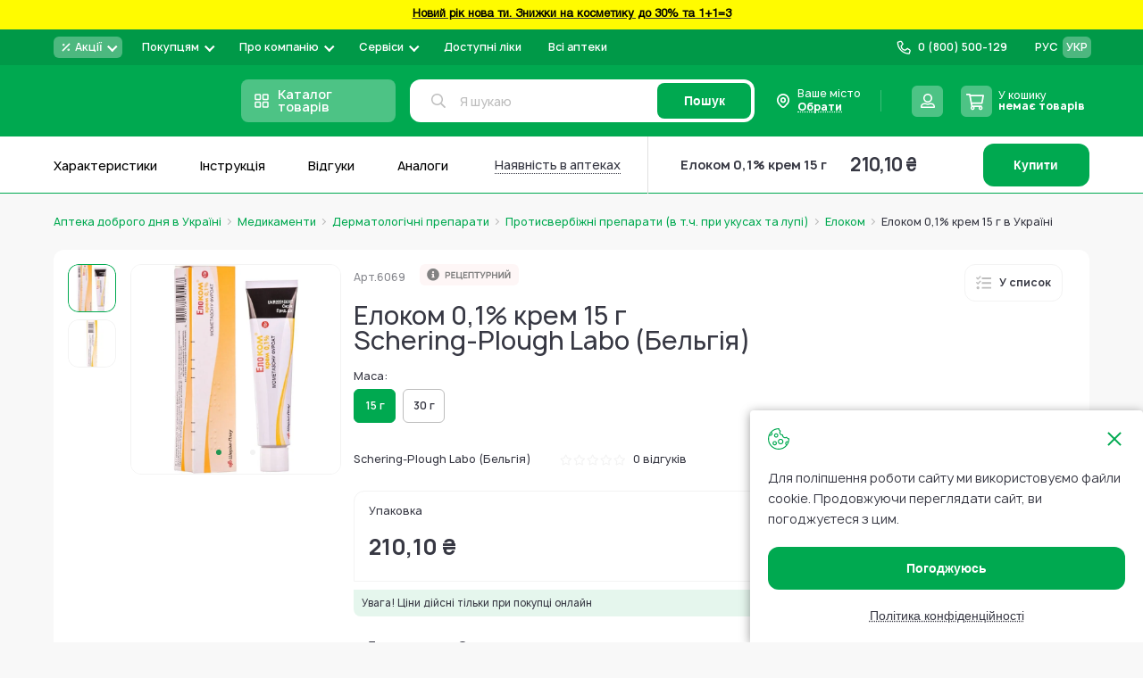

--- FILE ---
content_type: text/html; charset=UTF-8
request_url: https://www.add.ua/ua/elokom-0-1-krem-15-g.html?fee=19&fep=1603&utm_source=poisklekarstv&utm_medium=cpc&utm_campaign=pricexml
body_size: 78620
content:
 <!doctype html><html lang="uk"><head prefix="og: http://ogp.me/ns# fb: http://ogp.me/ns/fb# product: http://ogp.me/ns/product#"> <meta charset="utf-8"/>
<meta name="title" content="Елоком 0,1% крем 15 г Schering-Plough Labo (Бельгія) купити за ціною від 210,20 ₴ - інструкція, відгуки, аналоги. Аптека Доброго Дня | (Add.ua)"/>
<meta name="description" content="Замовити онлайн 【 Елоком 0,1% крем 15 г Schering-Plough Labo (Бельгія) 】в Аптеці Доброго Дня   ⚕️ Коли і як приймати?  ⚕️ Склад та аналоги  ⚕️ Відгуки "/>
<meta name="robots" content="INDEX,FOLLOW"/>
<meta name="viewport" content="width=device-width, initial-scale=1, maximum-scale=1.0"/>
<meta name="format-detection" content="telephone=no"/>
<title>Елоком 0,1% крем 15 г Schering-Plough Labo (Бельгія) купити за ціною від 210,20 ₴ - інструкція, відгуки, аналоги. Аптека Доброго Дня | (Add.ua)</title>
   <link rel="stylesheet" type="text/css" media="all" href="https://www.add.ua/static/version1768578236/_cache/merged/312c975ac05ac9ef33953500747a18de.min.css" />
<link rel="stylesheet" type="text/css" media="all" href="https://www.add.ua/static/version1768578236/frontend/Brander/Add/uk_UA/css/styles-product.min.css" />









<script type="text/javascript" data-nodefer="" src="https://www.add.ua/static/version1768578236/frontend/Brander/Add/uk_UA/js/calc-css-var.min.js"></script>
<link rel="preconnect" href="https://www.googletagmanager.com" />
<link rel="icon" type="image/x-icon" href="https://www.add.ua/media/favicon/default/favi.png" />
<link rel="shortcut icon" type="image/x-icon" href="https://www.add.ua/media/favicon/default/favi.png" />
<link rel="canonical" href="https://www.add.ua/ua/elokom-0-1-krem-15-g.html" />
<!-- Scope: Store View - UA/ -->

<meta name="google-site-verification" content="XTOCr2J4p5DgAoloTeqN88f6COq2zCJYuDByaEg5NGo" />

<meta name="google-site-verification" content="Ny-qPw9inBSDEGZIghBGSktCuvbA7bwe79hEURxYxmE" />
<meta name="google-site-verification" content="_DNwoH2UKtFr0L0LpylsaDube4tlN4T5Gbw5hE7rUfQ" />


<meta name="google-site-verification" content="AMEuTEytzMSnsXhLbYNO9B1nqDBZaEZ1aIfhbxJ-Of4" />


<meta name="google-site-verification" content="BGLgzt_nFWsXcssyNdUoVEKwTY-pTNhRQYRADHbUIzg" />

<!-- Elastic APM RUM -->



   <script type="text/x-magento-init">
        {
            "*": {
                "Magento_PageCache/js/form-key-provider": {
                    "isPaginationCacheEnabled":
                        0                }
            }
        }</script> <script data-nodefer>
    window.dlCurrencyCode = 'UAH';
    window.isEnableGa4 = '1';
    window.isEnableEE = '1';</script> <!-- Google Tag Manager --><script data-nodefer>(function(w,d,s,l,i){w[l]=w[l]||[];w[l].push({'gtm.start':
            new Date().getTime(),event:'gtm.js'});var f=d.getElementsByTagName(s)[0],
        j=d.createElement(s),dl=l!='dataLayer'?'&l='+l:'';j.async=true;j.src=
        'https://www.googletagmanager.com/gtm.js?id='+i+dl;f.parentNode.insertBefore(j,f);
    })(window,document,'script','dataLayer','GTM-5VHTWR');</script><!-- End Google Tag Manager -->  <meta property="og:type" content="product" /><meta property="og:title" content="Елоком 0,1% крем 15 г" /><meta property="og:image" content="https://www.add.ua/media/catalog/product/cache/6517c62f5899ad6aa0ba23ceb3eeff97/3/9/3932-31612-big-1500x1500-0ca3.jpg" /><meta property="og:description" content="Schering-Plough Labo (Бельгія)" /><meta property="og:url" content="https://www.add.ua/ua/elokom-0-1-krem-15-g.html" /> <meta property="product:price:amount" content="210.1"/> <meta property="product:price:currency" content="UAH"/> </head><body data-container="body" data-mage-init='{"loaderAjax": {}, "loader": { "icon": "https://www.add.ua/static/version1768578236/frontend/Brander/Add/uk_UA/images/loader-2.gif"}}' id="html-body" class="catalog-product-view product-elokom-0-1-krem-15-g page-layout-1column"> <div class="view-settings-container" id="viewSettingsContainer"><div class="mobile-dropdown boundBlock" data-dropdown-container data-out data-mage-init='{"branderDropdownInit":{}}'><span class="view-settings-container__toggle" class="" data-dropdown-toggle><svg fill="#000000" xmlns="http://www.w3.org/2000/svg" viewBox="0 0 50 50" width="50px" height="50px"><path d="M47.16,21.221l-5.91-0.966c-0.346-1.186-0.819-2.326-1.411-3.405l3.45-4.917c0.279-0.397,0.231-0.938-0.112-1.282 l-3.889-3.887c-0.347-0.346-0.893-0.391-1.291-0.104l-4.843,3.481c-1.089-0.602-2.239-1.08-3.432-1.427l-1.031-5.886 C28.607,2.35,28.192,2,27.706,2h-5.5c-0.49,0-0.908,0.355-0.987,0.839l-0.956,5.854c-1.2,0.345-2.352,0.818-3.437,1.412l-4.83-3.45 c-0.399-0.285-0.942-0.239-1.289,0.106L6.82,10.648c-0.343,0.343-0.391,0.883-0.112,1.28l3.399,4.863 c-0.605,1.095-1.087,2.254-1.438,3.46l-5.831,0.971c-0.482,0.08-0.836,0.498-0.836,0.986v5.5c0,0.485,0.348,0.9,0.825,0.985 l5.831,1.034c0.349,1.203,0.831,2.362,1.438,3.46l-3.441,4.813c-0.284,0.397-0.239,0.942,0.106,1.289l3.888,3.891 c0.343,0.343,0.884,0.391,1.281,0.112l4.87-3.411c1.093,0.601,2.248,1.078,3.445,1.424l0.976,5.861C21.3,47.647,21.717,48,22.206,48 h5.5c0.485,0,0.9-0.348,0.984-0.825l1.045-5.89c1.199-0.353,2.348-0.833,3.43-1.435l4.905,3.441 c0.398,0.281,0.938,0.232,1.282-0.111l3.888-3.891c0.346-0.347,0.391-0.894,0.104-1.292l-3.498-4.857 c0.593-1.08,1.064-2.222,1.407-3.408l5.918-1.039c0.479-0.084,0.827-0.5,0.827-0.985v-5.5C47.999,21.718,47.644,21.3,47.16,21.221z M25,32c-3.866,0-7-3.134-7-7c0-3.866,3.134-7,7-7s7,3.134,7,7C32,28.866,28.866,32,25,32z" fill="currentColor"/></svg><span class="text">Налаштування</span></span> <div class="view-settings-container__content" data-dropdown-content id="settingsContainer"><div class="settings-row"><div class="settings-row__title">Шрифт:</div><ul class="settings-row__list"><li data-type="data-font-size" class="active" data-value="small">А</li> <li data-type="data-font-size" data-value="medium">А</li> <li data-type="data-font-size" data-value="large">А</li></ul></div><div class="settings-row"><div class="settings-row__title">Колір:</div><ul class="settings-row__list"><li data-type="data-theme" data-value="white" class="active" >Ц</li> <li data-type="data-theme" data-value="black" >Ц</li> <li data-type="data-theme" data-value="blue" >Ц</li> <li data-type="data-theme" data-value="brown" >Ц</li> <li data-type="data-theme" data-value="green" >Ц</li></ul></div><div class="settings-row"><div class="settings-row__title">Фото</div><ul class="settings-row__list"><li data-type="data-image-type" class="active" data-value="grayscale">ЧБ</li> <li data-type="data-image-type" data-value="disabled">Колір</li> <li data-type="data-image-type" data-value="hidden">Вимк.</li></ul></div></div><div class="button" id="settingsThemeReset">Повна версія</div></div></div>        <noscript><link rel="stylesheet" type="text/css" media="all" href="https://www.add.ua/static/version1768578236/frontend/Brander/Add/uk_UA/css/styles-noscript.min.css"></noscript> <script type="text/x-magento-init">
    {
        "*": {
            "mage/cookies": {
                "expires": null,
                "path": "\u002F",
                "domain": ".www.add.ua",
                "secure": true,
                "lifetime": "10512000"
            }
        }
    }</script>  <noscript><div class="message global noscript"><div class="content"><p><strong>Можливо, у Вашому браузері відключено JavaScript.</strong> <span> For the best experience on our site, be sure to turn on Javascript in your browser.</span></p></div></div></noscript>      <!-- GOOGLE TAG MANAGER --><noscript><iframe src="https://www.googletagmanager.com/ns.html?id=GTM-5VHTWR" height="0" width="0" style="display:none;visibility:hidden"></iframe></noscript><!-- END GOOGLE TAG MANAGER -->  <script data-nodefer>
    window.map_locale = 'uk';</script><div class="page-wrapper">  <div role="alertdialog" tabindex="-1" class="message global cookie" data-mage-init='{"Cropper_Base/js/view/cookie-notices": { "cookieAllowButtonSelector": "[data-cookie-allow]", "cookieRejectButtonSelector": "#btn-cookie-reject", "cookieName": "user_allowed_save_cookie", "cookieValue": {"1":1}, "cookieLifetime": 31536000, "noCookiesUrl": "https\u003A\u002F\u002Fwww.add.ua\u002Fua\u002Fterms\u002Dof\u002Duse\u002F"}}' id="notice-cookie-block" style="display: none;"><div role="document" class="content" tabindex="0"><div class="cookie-content"><div class="cookie-content__close" data-cookie-allow></div>Для поліпшення роботи сайту ми використовуємо файли cookie. Продовжуючи переглядати сайт, ви погоджуєтеся з цим.</div><div class="actions"><button id="btn-cookie-reject" class="action reject primary"><span>Політика конфіденційності</span></button> <button id="btn-cookie-allow" data-cookie-allow class="action allow primary"><span>Погоджуюсь</span></button></div></div></div><header class="page-header">  <div class="header-banner" style="background-color:#fffb00 "> <a href="https://www.add.ua/ua/akcionnie-predlojeniya/novii-rik-nova-ti/">   <span class="banner-text"><strong><center><p><span style="color: #000000;"><strong><strong><center><p><span style="color: #000000;"><strong> Новий рік нова ти. Знижки на косметику до 30% та 1+1=3</strong></span></p></center></strong></strong></span></p></center></strong></span>  </a> </div><div class="header content"><div class="header-top evinent-search-container"> <div class="logo-wrap"><a class="logo" href="https://www.add.ua/ua/" title="" aria-label="store logo"><img  class=" native-lazy "  loading="lazy"  src="https://www.add.ua/media/logo/stores/2/add_cristmas_195_36_2.svg" title="" alt="" width="195" height="36" /></a></div>   <div class="switcher-language" data-role="switcher-language-top"><div class="language-inner">      <div class="lang-item"><a href="https://www.add.ua/elokom-0-1-krem-15-g.html?fee=19&fep=1603" data-lang-item data-base-url="https://www.add.ua/" >РУС</a></div>    <div class="lang-item current"><span>УКР</span></div> </div></div>  <div class="header-pages-nav-wrapper">    <ul class="header-pages-nav-wrapper__list dropdown-style"><li class="level0 nav-1 level-top parent first">  <div class="headermenu-wrap" data-drop data-mage-init='{"branderDropdownInit":{"eventType": "hover", "mobile": {"breakpoint": 1024}}}'><a href="https://www.add.ua/ua/akcionnie-predlojeniya/" data-dropdown-toggle class="headermenu-link level-top">  <div class="mobile-toggler">Акції</div>  <div class="menu-image-block"> <svg height="12" viewBox="0 0 12 12" fill="none" xmlns="http://www.w3.org/2000/svg">
<path d="M9.5 2.5L2.5 9.5M3.75 3.25C3.75 3.52614 3.52614 3.75 3.25 3.75C2.97386 3.75 2.75 3.52614 2.75 3.25C2.75 2.97386 2.97386 2.75 3.25 2.75C3.52614 2.75 3.75 2.97386 3.75 3.25ZM9.25 8.75C9.25 9.02614 9.02614 9.25 8.75 9.25C8.47386 9.25 8.25 9.02614 8.25 8.75C8.25 8.47386 8.47386 8.25 8.75 8.25C9.02614 8.25 9.25 8.47386 9.25 8.75Z" stroke="white" stroke-width="1.5" stroke-linecap="square" stroke-linejoin="round"/>
</svg>
  </div> <span>Акції</span> </a>   <ul class="headermenu-list" data-dropdown-content><li class="level1 nav-1-1 first">  <div class="headermenu-wrap"><a href="https://www.add.ua/ua/akcionnie-predlojeniya/akciya-medikamenti/" class="headermenu-link">   <span>Акція на Медикаменти</span> </a>   </div></li><li class="level1 nav-1-2">  <div class="headermenu-wrap"><a href="https://www.add.ua/ua/akcionnie-predlojeniya/aktsyy-na-vytamyny-y-bady/" class="headermenu-link">   <span>Акція на Вітаміни і Бади</span> </a>   </div></li><li class="level1 nav-1-3">  <div class="headermenu-wrap"><a href="https://www.add.ua/ua/akcionnie-predlojeniya/akciya-lechebnaya-kosmetika/" class="headermenu-link">   <span>Акція на Аптечну косметику</span> </a>   </div></li><li class="level1 nav-1-4">  <div class="headermenu-wrap"><a href="https://www.add.ua/ua/akcionnie-predlojeniya/akciya-kosmetika-i-sredstva-po-uhodu/" class="headermenu-link">   <span>Акція на засоби по догляду</span> </a>   </div></li><li class="level1 nav-1-5">  <div class="headermenu-wrap"><a href="https://www.add.ua/ua/akcionnie-predlojeniya/detskie-tovari-akciya/" class="headermenu-link">   <span>Акція на Дитячі товари</span> </a>   </div></li><li class="level1 nav-1-6">  <div class="headermenu-wrap"><a href="https://www.add.ua/ua/akcionnie-predlojeniya/akcii-na-medicinskie-izdelija/" class="headermenu-link">   <span>Акція на Медичні вироби</span> </a>   </div></li><li class="level1 nav-1-7">  <div class="headermenu-wrap"><a href="https://www.add.ua/ua/akcionnie-predlojeniya/rozprodaz-lecebnaja-kosmetika/" class="headermenu-link">   <span>Розпродаж Лікувальна Косметика</span> </a>   </div></li><li class="level1 nav-1-8">  <div class="headermenu-wrap"><a href="https://www.add.ua/ua/akcionnie-predlojeniya/kupuy-ukrainski/" class="headermenu-link">   <span>Купуй Українське</span> </a>   </div></li><li class="level1 nav-1-9">  <div class="headermenu-wrap"><a href="https://www.add.ua/ua/akcionnie-predlojeniya/dobri-cini/" class="headermenu-link">   <span>Добрі ціни</span> </a>   </div></li><li class="level1 nav-1-10 last">  <div class="headermenu-wrap"><a href="https://www.add.ua/ua/akcionnie-predlojeniya/novii-rik-nova-ti/" class="headermenu-link">   <span>Новий рік нова Ти</span> </a>   </div></li></ul> </div></li><li class="level0 nav-2 level-top parent">  <div class="headermenu-wrap" data-drop data-mage-init='{"branderDropdownInit":{"eventType": "hover", "mobile": {"breakpoint": 1024}}}'><span data-dropdown-toggle class="headermenu-link level-top">  <div class="mobile-toggler">Покупцям</div>  <span>Покупцям</span> </span>   <ul class="headermenu-list" data-dropdown-content><li class="level1 nav-2-1 first">  <div class="headermenu-wrap"><a href="https://www.add.ua/ua/blog/category/pharmacist-advice" class="headermenu-link">   <span>Блог</span> </a>   </div></li><li class="level1 nav-2-2">  <div class="headermenu-wrap"><a href="https://www.add.ua/ua/sotrudnichestvo/" class="headermenu-link">   <span>Корпоративним клієнтам та юридичним особам</span> </a>   </div></li><li class="level1 nav-2-3">  <div class="headermenu-wrap"><a href="https://www.add.ua/ua/oplata-i-dostavka/" class="headermenu-link">   <span>Оплата і доставка</span> </a>   </div></li><li class="level1 nav-2-4">  <div class="headermenu-wrap"><a href="https://www.add.ua/ua/vozvrat-tovara/" class="headermenu-link">   <span>Повернення товару</span> </a>   </div></li><li class="level1 nav-2-5 last">  <div class="headermenu-wrap"><a href="https://www.add.ua/ua/faq/" class="headermenu-link">   <span>Питання відповідь</span> </a>   </div></li></ul> </div></li><li class="level0 nav-3 level-top parent">  <div class="headermenu-wrap" data-drop data-mage-init='{"branderDropdownInit":{"eventType": "hover", "mobile": {"breakpoint": 1024}}}'><a href="https://www.add.ua/ua/about-company-apteka-dobrogo-dnya/" data-dropdown-toggle class="headermenu-link level-top">  <div class="mobile-toggler">Про компанію</div>  <span>Про компанію</span> </a>   <ul class="headermenu-list" data-dropdown-content><li class="level1 nav-3-1 first">  <div class="headermenu-wrap"><a href="https://www.add.ua/ua/contacts/" class="headermenu-link">   <span>Контакти</span> </a>   </div></li><li class="level1 nav-3-2">  <div class="headermenu-wrap"><a href="https://www.add.ua/ua/brend.html" class="headermenu-link">   <span>Бренди</span> </a>   </div></li><li class="level1 nav-3-3">  <div class="headermenu-wrap"><a href="https://www.add.ua/ua/blog/category/news" class="headermenu-link">   <span>Новини</span> </a>   </div></li><li class="level1 nav-3-4">  <div class="headermenu-wrap"><a href="https://www.add.ua/ua/vacancies/" class="headermenu-link">   <span>Вакансії</span> </a>   </div></li><li class="level1 nav-3-5 parent">  <div class="headermenu-wrap" data-drop data-mage-init='{"branderDropdownInit":{"eventType": "hover", "mobile": {"breakpoint": 1024}}}'><a href="https://www.add.ua/ua/legitimnost/" data-dropdown-toggle class="headermenu-link">  <div class="mobile-toggler">Правова інформація</div>  <span>Правова інформація</span> </a>   <ul class="headermenu-list" data-dropdown-content><li class="level2 nav-3-5-1 first">  <div class="headermenu-wrap"><a href="https://www.add.ua/ua/terms-of-use/" class="headermenu-link">   <span>Умови використання сайту</span> </a>   </div></li><li class="level2 nav-3-5-2">  <div class="headermenu-wrap"><a href="https://www.add.ua/ua/privacy-policy" class="headermenu-link">   <span>Політика конфіденційності</span> </a>   </div></li><li class="level2 nav-3-5-3">  <div class="headermenu-wrap"><a href="https://www.add.ua/ua/oferta/" class="headermenu-link">   <span>Договір оферти</span> </a>   </div></li><li class="level2 nav-3-5-4 last">  <div class="headermenu-wrap"><a href="https://www.add.ua/ua/nashi-partnery/" class="headermenu-link">   <span>Аптеки партнери</span> </a>   </div></li></ul> </div></li><li class="level1 nav-3-6 last">  <div class="headermenu-wrap"><a href="https://www.add.ua/ua/about-company-apteka-dobrogo-dnya/" class="headermenu-link">   <span>Про компанію</span> </a>   </div></li></ul> </div></li><li class="level0 nav-4 level-top parent">  <div class="headermenu-wrap" data-drop data-mage-init='{"branderDropdownInit":{"eventType": "hover", "mobile": {"breakpoint": 1024}}}'><span data-dropdown-toggle class="headermenu-link level-top">  <div class="mobile-toggler">Сервіси</div>  <span>Сервіси</span> </span>   <ul class="headermenu-list" data-dropdown-content><li class="level1 nav-4-1 first">  <div class="headermenu-wrap"><a href="https://www.add.ua/ua/prescription/" class="headermenu-link">   <span>Розшифровка рецепту з фото</span> </a>   </div></li><li class="level1 nav-4-2 last theme-settings">  <div class="headermenu-wrap"><span class="headermenu-link">   <span>Вигляд сайту для слабозорих</span> </span>   </div></li></ul> </div></li><li class="level0 nav-5 level-top">  <div class="headermenu-wrap"><a href="https://www.add.ua/ua/eprescription/" class="headermenu-link level-top">   <span>Доступні ліки</span> </a>   </div></li><li class="level0 nav-6 level-top last">  <div class="headermenu-wrap"><a href="https://www.add.ua/ua/internet-apteki-ukraina/" class="headermenu-link level-top">   <span>Всі аптеки</span> </a>   </div></li> </ul> </div>   <div class="header-store-phone dropdown-style">   <a href="tel:0 (800) 500-129" class="store-phone-head" data-dropdown-toggle><div class="mobile-toggler">Назад</div><div class="icon-block"><svg class="icon phone-subicon"><use xlink:href="https://www.add.ua/static/version1768578236/frontend/Brander/Add/uk_UA/images/s.svg#icon-phone"></use></svg></div><span class="phone">0 (800) 500-129</span> <span class="comment"></span></a> </div> <div class="wishlist-block-wrapper header-action-block" data-bind="scope: 'wishlistIcon'" data-role="wishlist-icon" data-mage-init='{"Magento_Ui/js/core/app": {"components": {"wishlistIcon": {"component": "Cropper_Base/js/view/header/wishlist-icon"}}}}'><div class="wishlist-action header-action-trigger" title="Список бажань" data-bind="click:clickWishListIcon"><div class="header-icon-block" data-bind="css: {'fill' : getCount()}"><div class="icon-block"><svg class="icon icon-heart"><use xlink:href="https://www.add.ua/static/version1768578236/frontend/Brander/Add/uk_UA/images/s.svg#icon-heart"></use></svg></div><span class="text">Мої списки</span> <span class="count qty" data-bind="visible: getCount(), text: getCount()"></span></div></div></div> <div class="header-region" data-dropdown-container data-outclick="false" id="header-region" data-bind="scope: 'region-switcher'"><span class="header-region-current" data-bind="click: disapproveAction"><div class="icon-block"><svg class="icon"><use xlink:href="https://www.add.ua/static/version1768578236/frontend/Brander/Add/uk_UA/images/s.svg#icon-custom-marker"></use></svg></div><span>Ваше місто</span> <p class="dottedText"><span data-bind="text: currentRegion().name" id="header-region-name">Обрати</span> <svg class="icon" style="display:none;" data-bind="visible: currentRegion().code"><use xlink:href="https://www.add.ua/static/version1768578236/frontend/Brander/Add/uk_UA/images/s.svg#icon-pen-stroke-revert"></use></svg></p></span> <div class="header-region-wrapper" data-dropdown-content><!-- ko template: getTemplate() --><!-- /ko --></div></div><script type="text/x-magento-init">
{
    "#header-region": {
        "Magento_Ui/js/core/app": {"components":{"region-switcher":{"component":"Store_Region\/js\/view\/region-switcher","children":{"autocomplete":{"component":"Store_Region\/js\/view\/autocomplete","displayArea":"afterSelectAnother","placeholder":"\u0412\u0432\u0435\u0434\u0456\u0442\u044c \u043d\u0430\u0437\u0432\u0443 \u043c\u0456\u0441\u0442\u0430","label":"\u0412\u0430\u0448 \u043d\u0430\u0441\u0435\u043b\u0435\u043d\u0438\u0439 \u043f\u0443\u043d\u043a\u0442","config":{"componentDisabled":false,"template":"Store_Region\/view\/region-autocomplete","comment":"\u041c\u0438 \u0432\u043e\u0437\u0438\u043c\u043e \u0437\u0430\u043c\u043e\u0432\u043b\u0435\u043d\u043d\u044f \u0432 \u0443\u0441\u0456 \u043d\u0430\u0441\u0435\u043b\u0435\u043d\u0456 \u043f\u0443\u043d\u043a\u0442\u0438 \u0423\u043a\u0440\u0430\u0457\u043d\u0438. \u0412\u043a\u0430\u0436\u0456\u0442\u044c \u043f\u043e\u0442\u0440\u0456\u0431\u043d\u0435 \u0412\u0430\u043c \u043c\u0456\u0441\u0442\u043e \u0430\u0431\u043e \u0441\u0435\u043b\u0438\u0449\u0435, \u0449\u043e\u0431 \u043f\u043e\u0431\u0430\u0447\u0438\u0442\u0438 \u0434\u043e\u0441\u0442\u0443\u043f\u043d\u0456 \u043b\u0456\u043a\u0438 \u0442\u0430 \u0446\u0456\u043d\u0438","isGeoLocationEnabled":true,"restBaseUrl":"https:\/\/www.add.ua\/ua\/rest\/V1\/","restUrlKey":"location\/regiondata\/","mainApi":"native","alternativeApi":"rest\/V1\/location\/get"}}},"config":{"isGeoLocationEnabled":true,"restBaseUrl":"https:\/\/www.add.ua\/ua\/rest\/V1\/","restUrlKey":"location\/regiondata\/","isNeedRegionCodeInCurrentUrl":false,"mainApi":"native","alternativeApi":"rest\/V1\/location\/get","storeCode":"ua","topRegionsData":[{"entity_id":"635807","code":"kyiv","created_at":"2021-12-22 10:04:48","updated_at":"2025-07-16 08:14:59","is_active":"1","name":"\u041a\u0438\u0457\u0432","locativus":"\u041a\u0438\u0454\u0432\u0456","region":"\u041a\u0438\u0457\u0432","district":"\u041a\u0438\u0457\u0432","type":"\u043c\u0456\u0441\u0442\u043e","totus_id":"17811","katottg":"80000000000093317","position":"17811","post_codes":"01001-04219","switchUrl":"https:\/\/www.add.ua\/ua\/regions\/region\/redirect\/___region\/kyiv\/___from_region\/ukraine\/uenc\/aHR0cHM6Ly93d3cuYWRkLnVhL3VhL2Vsb2tvbS0wLTEta3JlbS0xNS1nLmh0bWw_ZmVlPTE5JmZlcD0xNjAz\/"},{"entity_id":"635837","code":"harkiv","created_at":"2021-12-22 10:04:48","updated_at":"2025-07-16 08:15:00","is_active":"1","name":"\u0425\u0430\u0440\u043a\u0456\u0432","region":"\u0425\u0430\u0440\u043a\u0456\u0432\u0441\u044c\u043a\u0438\u0439","district":"\u0425\u0430\u0440\u043a\u0456\u0432\u0441\u044c\u043a\u0430","type":"\u043c\u0456\u0441\u0442\u043e","totus_id":"4109","katottg":"63120270010096107","position":"4109","post_codes":"61001-61206","switchUrl":"https:\/\/www.add.ua\/ua\/regions\/region\/redirect\/___region\/harkiv\/___from_region\/ukraine\/uenc\/aHR0cHM6Ly93d3cuYWRkLnVhL3VhL2Vsb2tvbS0wLTEta3JlbS0xNS1nLmh0bWw_ZmVlPTE5JmZlcD0xNjAz\/"},{"entity_id":"635811","code":"lviv","created_at":"2021-12-22 10:04:47","updated_at":"2025-07-16 08:15:00","is_active":"1","name":"\u041b\u044c\u0432\u0456\u0432","region":"\u041b\u044c\u0432\u0456\u0432\u0441\u044c\u043a\u0438\u0439","district":"\u041b\u044c\u0432\u0456\u0432\u0441\u044c\u043a\u0430","type":"\u043c\u0456\u0441\u0442\u043e","totus_id":"5744","katottg":"46060250010015970","position":"5744","post_codes":"79000-79501","switchUrl":"https:\/\/www.add.ua\/ua\/regions\/region\/redirect\/___region\/lviv\/___from_region\/ukraine\/uenc\/aHR0cHM6Ly93d3cuYWRkLnVhL3VhL2Vsb2tvbS0wLTEta3JlbS0xNS1nLmh0bWw_ZmVlPTE5JmZlcD0xNjAz\/"},{"entity_id":"635819","code":"odesa","created_at":"2021-12-22 10:04:47","updated_at":"2025-07-16 08:15:17","is_active":"1","name":"\u041e\u0434\u0435\u0441\u0430","region":"\u041e\u0434\u0435\u0441\u044c\u043a\u0438\u0439","district":"\u041e\u0434\u0435\u0441\u044c\u043a\u0430","type":"\u043c\u0456\u0441\u0442\u043e","totus_id":"13388","katottg":"51100270010076757","position":"13388","post_codes":"65003-67804","switchUrl":"https:\/\/www.add.ua\/ua\/regions\/region\/redirect\/___region\/odesa\/___from_region\/ukraine\/uenc\/aHR0cHM6Ly93d3cuYWRkLnVhL3VhL2Vsb2tvbS0wLTEta3JlbS0xNS1nLmh0bWw_ZmVlPTE5JmZlcD0xNjAz\/"},{"entity_id":"635798","code":"dnipro","created_at":"2021-12-22 10:04:48","updated_at":"2025-07-16 08:14:59","is_active":"1","name":"\u0414\u043d\u0456\u043f\u0440\u043e","locativus":"\u0414\u043d\u0456\u043f\u0440\u0456","region":"\u0414\u043d\u0456\u043f\u0440\u043e\u0432\u0441\u044c\u043a\u0438\u0439","district":"\u0414\u043d\u0456\u043f\u0440\u043e\u043f\u0435\u0442\u0440\u043e\u0432\u0441\u044c\u043a\u0430","type":"\u043c\u0456\u0441\u0442\u043e","totus_id":"26023","katottg":"12020010010037010","position":"26023","post_codes":"49000-49501","switchUrl":"https:\/\/www.add.ua\/ua\/regions\/region\/redirect\/___region\/dnipro\/___from_region\/ukraine\/uenc\/aHR0cHM6Ly93d3cuYWRkLnVhL3VhL2Vsb2tvbS0wLTEta3JlbS0xNS1nLmh0bWw_ZmVlPTE5JmZlcD0xNjAz\/"},{"entity_id":"635816","code":"poltava","created_at":"2021-12-22 10:04:47","updated_at":"2025-07-16 08:15:00","is_active":"1","name":"\u041f\u043e\u043b\u0442\u0430\u0432\u0430","region":"\u041f\u043e\u043b\u0442\u0430\u0432\u0441\u044c\u043a\u0438\u0439","district":"\u041f\u043e\u043b\u0442\u0430\u0432\u0441\u044c\u043a\u0430","type":"\u043c\u0456\u0441\u0442\u043e","totus_id":"14108","katottg":"53080370010073240","position":"14108","post_codes":"36000-36042","switchUrl":"https:\/\/www.add.ua\/ua\/regions\/region\/redirect\/___region\/poltava\/___from_region\/ukraine\/uenc\/aHR0cHM6Ly93d3cuYWRkLnVhL3VhL2Vsb2tvbS0wLTEta3JlbS0xNS1nLmh0bWw_ZmVlPTE5JmZlcD0xNjAz\/"},{"entity_id":"635834","code":"ternopil","created_at":"2021-12-22 10:04:47","updated_at":"2025-07-16 08:14:59","is_active":"1","name":"\u0422\u0435\u0440\u043d\u043e\u043f\u0456\u043b\u044c","region":"\u0422\u0435\u0440\u043d\u043e\u043f\u0456\u043b\u044c\u0441\u044c\u043a\u0438\u0439","district":"\u0422\u0435\u0440\u043d\u043e\u043f\u0456\u043b\u044c\u0441\u044c\u043a\u0430","type":"\u043c\u0456\u0441\u0442\u043e","totus_id":"15478","katottg":"61040490010069060","position":"15478","post_codes":"46001-46027","switchUrl":"https:\/\/www.add.ua\/ua\/regions\/region\/redirect\/___region\/ternopil\/___from_region\/ukraine\/uenc\/aHR0cHM6Ly93d3cuYWRkLnVhL3VhL2Vsb2tvbS0wLTEta3JlbS0xNS1nLmh0bWw_ZmVlPTE5JmZlcD0xNjAz\/"},{"entity_id":"635836","code":"uzhgorod","created_at":"2021-12-22 10:04:48","updated_at":"2025-07-16 08:15:16","is_active":"1","name":"\u0423\u0436\u0433\u043e\u0440\u043e\u0434","region":"\u0423\u0436\u0433\u043e\u0440\u043e\u0434\u0441\u044c\u043a\u0438\u0439","district":"\u0417\u0430\u043a\u0430\u0440\u043f\u0430\u0442\u0441\u044c\u043a\u0430","type":"\u043c\u0456\u0441\u0442\u043e","totus_id":"9541","katottg":"21100230010016545","position":"9541","post_codes":"88000-88018","switchUrl":"https:\/\/www.add.ua\/ua\/regions\/region\/redirect\/___region\/uzhgorod\/___from_region\/ukraine\/uenc\/aHR0cHM6Ly93d3cuYWRkLnVhL3VhL2Vsb2tvbS0wLTEta3JlbS0xNS1nLmh0bWw_ZmVlPTE5JmZlcD0xNjAz\/"},{"entity_id":"770385","code":"luck","created_at":"2022-08-31 23:30:04","updated_at":"2025-07-16 08:15:17","is_active":"1","name":"\u041b\u0443\u0446\u044c\u043a","region":"\u041b\u0443\u0446\u044c\u043a\u0438\u0439","district":"\u0412\u043e\u043b\u0438\u043d\u0441\u044c\u043a\u0430","type":"\u043c\u0456\u0441\u0442\u043e","totus_id":"4464","katottg":"07080170010083384","position":"4464","post_codes":"43002-43027","switchUrl":"https:\/\/www.add.ua\/ua\/regions\/region\/redirect\/___region\/luck\/___from_region\/ukraine\/uenc\/aHR0cHM6Ly93d3cuYWRkLnVhL3VhL2Vsb2tvbS0wLTEta3JlbS0xNS1nLmh0bWw_ZmVlPTE5JmZlcD0xNjAz\/"}],"currentRegionData":{"name":"\u041e\u0431\u0440\u0430\u0442\u0438"},"defaultRegionData":{"store_id":"2","entity_id":"635807","code":"kyiv","created_at":"2021-12-22 10:04:48","updated_at":"2025-07-16 08:14:59","name":"\u041a\u0438\u0457\u0432","locativus":"\u041a\u0438\u0454\u0432\u0456","region":"\u041a\u0438\u0457\u0432","district":"\u041a\u0438\u0457\u0432","type":"\u043c\u0456\u0441\u0442\u043e","totus_id":"17811","katottg":"80000000000093317","is_active":"1","position":"17811","post_codes":"01001-04219","switchUrl":"https:\/\/www.add.ua\/ua\/regions\/region\/redirect\/___region\/kyiv\/___from_region\/ukraine\/uenc\/aHR0cHM6Ly93d3cuYWRkLnVhL3VhL2Vsb2tvbS0wLTEta3JlbS0xNS1nLmh0bWw_ZmVlPTE5JmZlcD0xNjAz\/"},"currentUrl":"https:\/\/www.add.ua\/ua\/elokom-0-1-krem-15-g.html?fee=19&fep=1603","isPdpValue":true}}}}    }
}</script> <div class="customer-block-wrapper header-action-block dropdown-style" data-bind="scope: 'customerIcon'" data-role="customer-icon" data-mage-init='{"Magento_Ui/js/core/app": { "components": {"customerIcon": {"component": "Cropper_Base/js/view/header/customer-icon"}}}}' data-out data-dropdown-container><div class="customer-action header-action-trigger" title="Користувач" data-bind="click:clickCustomerIcon"><div class="header-icon-block" data-dropdown-toggle><div class="mobile-toggler">Особистий кабінет</div><svg class="icon icon-customer"><use xlink:href="https://www.add.ua/static/version1768578236/frontend/Brander/Add/uk_UA/images/s.svg#icon-customer"></use></svg><!-- ko ifnot: isLoggedIn() --><div class="content"><span class="title">Увійдіть</span> <span class="text">в особистий кабінет</span></div><!-- /ko --><!-- ko if: isLoggedIn() --><div class="content"><span class="title">Вітаємо,</span> <span class="text" data-bind="text: getCustomerParam('firstname')"></span></div><!-- /ko --></div></div><!-- ko if: isLoggedIn() --><div class="block block-customer" data-dropdown-content data-bind="afterRender: initDropdown"><ul id="customer-navigation-items" class="customer-navigation-items" data-bind="foreach: links"><li class="link-item"><a data-bind="attr: {href: url}, html: title"></a></li></ul></div><!-- /ko --></div>  <div class="block block-search" id="block-search"><div class="block block-title"><svg class="icon"><use xlink:href="https://www.add.ua/static/version1768578236/frontend/Brander/Add/uk_UA/images/s.svg#icon-search"></use></svg><span>Пошук</span></div><div class="block block-content"> <form class="form-extend form minisearch" id="search_mini_form" action="https://www.add.ua/ua/catalogsearch/result/" method="get"><div class="field search"><label class="label" for="search" data-role="minisearch-label"><span>Пошук</span></label> <div class="control"><input id="search" type="text" name="q" value="" placeholder="Я шукаю" class="input-text evinent-search-input" data-languageId="1" data-cityId="1" data-currency="₴" data-show-history="true" data-show-suggestions="true" data-api-host="https://add-api.evinent.site" data-show-all="Всі результати" data-buy-button="У кошик" data-history-title="Історія пошуку" data-categories-title="Категорії" data-buy-button-incart="У кошику" data-buy-button-unavailable="Аналоги" data-products-title="Знайдені товари" data-enable-voice="true" data-voice-lang="uk-UA" data-voice-text="Говоріть" data-voice-close="Закрити" data-enable-overlay="true" data-base-url="https://www.add.ua/ua/catalogsearch/result/?q=" maxlength="128" role="combobox" aria-haspopup="false" aria-autocomplete="both" aria-expanded="false" autocomplete="off" data-block="autocomplete-form"><div class="evinent-search-buttons-group"><!-- <i class="fa fa-times search-clear-btn" aria-hidden="true"></i> --></div></div></div><div class="actions"><button type="submit" title="Поиск" class="action search evinent-search-button" aria-label="Пошук" onfocus="this.focused=true;" onblur="this.focused=false;"><svg class="icon"><use xlink:href="https://www.add.ua/static/version1768578236/frontend/Brander/Add/uk_UA/images/s.svg#icon-search"></use></svg><span>Пошук</span></button></div></form></div></div>   <div class="header-bottom__burger" data-header-bottom-burger><span></span></div><div class="header-bottom"><div class="header-bottom__mobile"><div class="header-bottom__content"><div class="header-bottom__head"> <a class="logo" href="https://www.add.ua/ua/" title=""> <img src="https://www.add.ua/media/logo/default/add_cristmas_32x32.svg"></a>  <div class="close-menu"></div></div><div class="header-bottom__opener" id="headerBottomOpener"><div class="mobile-toggler">Каталог товарів</div><div class="icon-block"><svg class="icon"><use xlink:href="https://www.add.ua/static/version1768578236/frontend/Brander/Add/uk_UA/images/s.svg#icon-menu"></use></svg></div><span>Каталог товарів</span></div><nav class="navigation catalog-wrap" id="catalogWrap" data-action="navigation"><ul class="categories-list"><li class="level0 nav-1 level-top parent first">  <div class="advancedmenu-wrap" data-mage-init='{"branderDropdownInit":{"eventType": "hover", "autoopen": true, "mobile": {"breakpoint": 1025, "autoopen": false}}}' data-disable-autoopen="mobile" data-outclick="false" ><div class="opener-inside"><a href="https://www.add.ua/ua/akcionnie-predlojeniya/" class="advancedmenu-link level-top">  <span class="menu-image-block nav-icon"> <?xml version="1.0" encoding="UTF-8" standalone="no"?>
<!DOCTYPE svg PUBLIC "-//W3C//DTD SVG 1.1//EN" "http://www.w3.org/Graphics/SVG/1.1/DTD/svg11.dtd">
<svg version="1.1" xmlns="http://www.w3.org/2000/svg" xmlns:xlink="http://www.w3.org/1999/xlink" preserveAspectRatio="xMidYMid meet" viewBox="0 0 97.39 97.39" ><defs><path d="M97.39 42.54L40.98 96.83L0.56 47.32L56.35 0.56L87.56 0.56L97.39 10.19L97.39 42.54ZM77.59 11.3L76.37 11.87L75.27 12.63L74.33 13.56L73.55 14.63L72.97 15.83L72.61 17.13L72.48 18.51L72.61 19.89L72.97 21.19L73.55 22.39L74.33 23.46L75.27 24.39L76.37 25.14L77.59 25.71L78.92 26.07L80.33 26.19L81.74 26.07L83.06 25.71L84.29 25.14L85.38 24.39L86.33 23.46L87.1 22.39L87.68 21.19L88.05 19.89L88.17 18.51L88.05 17.13L87.68 15.83L87.1 14.63L86.33 13.56L85.38 12.63L84.29 11.87L83.06 11.3L81.74 10.94L80.33 10.82L78.92 10.94L77.59 11.3Z" id="k3WhEsWQTr"></path></defs><g><g><g><use xlink:href="#k3WhEsWQTr" fill="#ffffff" fill-></use></g></g></g></svg> </span>  <span>Акції</span>  <span class="opener"><svg><use xlink:href="https://www.add.ua/static/version1768578236/frontend/Brander/Add/uk_UA/images/s.svg#angle-d"></use></svg><a href="https://www.add.ua/ua/akcionnie-predlojeniya/"></a></span></a></div>   <div class="advancedmenu-content" data-dropdown-content> <div class="back-block mobile-toggler">Акції</div><ul class="advancedmenu-list"><li class="level1 nav-1-1 first">  <div class="advancedmenu-wrap"><div class="opener-inside"><a href="https://www.add.ua/ua/akcionnie-predlojeniya/dobri-cini/" class="advancedmenu-link">  <span>Добрі Ціни</span>  </a></div>  </div></li><li class="level1 nav-1-2">  <div class="advancedmenu-wrap"><div class="opener-inside"><a href="https://www.add.ua/ua/akcionnie-predlojeniya/akciya-medikamenti/" class="advancedmenu-link">  <span>Акції на медикаменти</span>  </a></div>  </div></li><li class="level1 nav-1-3">  <div class="advancedmenu-wrap"><div class="opener-inside"><a href="https://www.add.ua/ua/akcionnie-predlojeniya/akciya-lechebnaya-kosmetika/" class="advancedmenu-link">  <span>Акції на аптечну косметику</span>  </a></div>  </div></li><li class="level1 nav-1-4">  <div class="advancedmenu-wrap"><div class="opener-inside"><a href="https://www.add.ua/ua/akcionnie-predlojeniya/aktsyy-na-vytamyny-y-bady/" class="advancedmenu-link">  <span>Акції на вітаміни та БАДи</span>  </a></div>  </div></li><li class="level1 nav-1-5">  <div class="advancedmenu-wrap"><div class="opener-inside"><a href="https://www.add.ua/ua/akcionnie-predlojeniya/detskie-tovari-akciya/" class="advancedmenu-link">  <span>Акції на дитячі товари</span>  </a></div>  </div></li><li class="level1 nav-1-6">  <div class="advancedmenu-wrap"><div class="opener-inside"><a href="https://www.add.ua/ua/akcionnie-predlojeniya/akciya-kosmetika-i-sredstva-po-uhodu/" class="advancedmenu-link">  <span> Акції на засоби догляду</span>  </a></div>  </div></li><li class="level1 nav-1-7">  <div class="advancedmenu-wrap"><div class="opener-inside"><a href="https://www.add.ua/ua/akcionnie-predlojeniya/akcii-na-medicinskie-izdelija/" class="advancedmenu-link">  <span> Акції на медичні вироби</span>  </a></div>  </div></li><li class="level1 nav-1-8">  <div class="advancedmenu-wrap"><div class="opener-inside"><a href="https://www.add.ua/ua/akcionnie-predlojeniya/rozprodaz-lecebnaja-kosmetika/" class="advancedmenu-link">  <span>Розпродаж Лікувальна Косметика</span>  </a></div>  </div></li><li class="level1 nav-1-9">  <div class="advancedmenu-wrap"><div class="opener-inside"><a href="https://www.add.ua/ua/akcionnie-predlojeniya/kupuy-ukrainski/" class="advancedmenu-link">  <span>Купуй Українське</span>  </a></div>  </div></li><li class="level1 nav-1-10 last">  <div class="advancedmenu-wrap"><div class="opener-inside"><a href="https://www.add.ua/ua/akcionnie-predlojeniya/novii-rik-nova-ti/" class="advancedmenu-link">  <span>Новий рік нова Ти</span>  </a></div>  </div></li></ul> <div class="all-item-link mobile"><a class="nofollow" href="https://www.add.ua/ua/akcionnie-predlojeniya/">Усі товари в категорії "Акції"</a></div>  </div></div></li><li class="level0 nav-2 level-top parent">  <div class="advancedmenu-wrap" data-mage-init='{"branderDropdownInit":{"eventType": "hover", "autoopen": null, "mobile": {"breakpoint": 1025, "autoopen": false}}}' data-disable-autoopen="mobile" data-outclick="false" ><div class="opener-inside"><a href="https://www.add.ua/ua/medicamenti/" class="advancedmenu-link level-top">  <span class="menu-image-block nav-icon"> <svg viewBox="0 0 18 19" xmlns="http://www.w3.org/2000/svg">
<path d="M4.21875 11.9922V12.625C4.21875 15.7539 6.85547 18.25 10.125 18.25C13.3594 18.25 16.0312 15.7539 16.0312 12.625V9.14453C17.1562 8.79297 17.9648 7.73828 18 6.47266C18 4.96094 16.7695 3.66016 15.2227 3.625C13.6406 3.58984 12.375 4.89062 12.375 6.4375C12.375 7.70312 13.1836 8.79297 14.3438 9.14453V12.625C14.3438 14.8047 12.4453 16.5625 10.125 16.5625C7.76953 16.5625 5.90625 14.8047 5.90625 12.625V11.9922C8.29688 11.6055 10.125 9.53125 10.125 7V1.23438C10.125 1.02344 9.98438 0.847656 9.77344 0.8125L7.3125 0.285156C7.10156 0.214844 6.89062 0.355469 6.82031 0.601562L6.64453 1.41016C6.60938 1.65625 6.75 1.86719 6.96094 1.9375L8.4375 2.25391V6.96484C8.4375 8.82812 6.92578 10.375 5.0625 10.375C3.19922 10.4102 1.6875 8.89844 1.6875 7V2.25391L3.12891 1.9375C3.375 1.86719 3.51562 1.65625 3.44531 1.41016L3.26953 0.601562C3.23438 0.355469 2.98828 0.214844 2.77734 0.285156L0.316406 0.8125C0.105469 0.847656 0 1.02344 0 1.23438V7C0 9.53125 1.82812 11.6055 4.21875 11.9922ZM15.1875 5.3125C15.7852 5.3125 16.3125 5.83984 16.3125 6.4375C16.3125 7.07031 15.7852 7.5625 15.1875 7.5625C14.5547 7.5625 14.0625 7.07031 14.0625 6.4375C14.0625 5.83984 14.5547 5.3125 15.1875 5.3125Z"/>
</svg>
 </span>  <span>Медикаменти</span>  <span class="opener"><svg><use xlink:href="https://www.add.ua/static/version1768578236/frontend/Brander/Add/uk_UA/images/s.svg#angle-d"></use></svg><a href="https://www.add.ua/ua/medicamenti/"></a></span></a></div>   <div class="advancedmenu-content" data-dropdown-content> <div class="back-block mobile-toggler">Медикаменти</div><ul class="advancedmenu-list"><li class="level1 nav-2-1 parent first">  <div class="advancedmenu-wrap" data-mage-init='{"branderDropdownInit":{"eventType": "click", "autoopen": null, "mobile": {"breakpoint": 1025, "autoopen": false}}}' data-disable-autoopen="mobile" data-outclick="false" ><div class="opener-inside"><a href="https://www.add.ua/ua/medicamenti/allergy/" class="advancedmenu-link">  <span>Ліки від алергії</span>  <span class="opener"><svg><use xlink:href="https://www.add.ua/static/version1768578236/frontend/Brander/Add/uk_UA/images/s.svg#angle-d"></use></svg><a href="https://www.add.ua/ua/medicamenti/allergy/"></a></span></a></div>   <div class="advancedmenu-content" data-dropdown-content> <div class="back-block mobile-toggler">Ліки від алергії</div><ul class="advancedmenu-list"><li class="level2 nav-2-1-1 first">  <div class="advancedmenu-wrap"><div class="opener-inside"><a href="https://www.add.ua/ua/medicamenti/allergy/ot-allergii-v-tabletkah-i-drazhe/" class="advancedmenu-link">  <span>Від алергії в таблетках та драже</span>  </a></div>  </div></li><li class="level2 nav-2-1-2">  <div class="advancedmenu-wrap"><div class="opener-inside"><a href="https://www.add.ua/ua/medicamenti/dlya-detej/protivoallergicheskie/" class="advancedmenu-link">  <span>Від алергії для дітей</span>  </a></div>  </div></li><li class="level2 nav-2-1-3">  <div class="advancedmenu-wrap"><div class="opener-inside"><a href="https://www.add.ua/ua/medicamenti/allergy/ot-ukusov-nasekomyh-i-razdrazhenij-mazi-i-geli/" class="advancedmenu-link">  <span>Від укусів комах та подразнень, мазі та гелі</span>  </a></div>  </div></li><li class="level2 nav-2-1-4">  <div class="advancedmenu-wrap"><div class="opener-inside"><a href="https://www.add.ua/ua/medicamenti/allergy/solevye-rastvory-dlja-promyvanija-nosa/" class="advancedmenu-link">  <span>Сольові розчини для промивання носа</span>  </a></div>  </div></li><li class="level2 nav-2-1-5">  <div class="advancedmenu-wrap"><div class="opener-inside"><a href="https://www.add.ua/ua/medicamenti/allergy/sprei-i-kapli-ot-zalozhennosti-nosa/" class="advancedmenu-link">  <span>Спреї та краплі від закладеності носа</span>  </a></div>  </div></li><li class="level2 nav-2-1-6">  <div class="advancedmenu-wrap"><div class="opener-inside"><a href="https://www.add.ua/ua/medicamenti/allergy/sprei-ustranjajuschie-otek-i-vospalenie-nosa/" class="advancedmenu-link">  <span>Спреї, що усувають набряк та запалення носа</span>  </a></div>  </div></li><li class="level2 nav-2-1-7">  <div class="advancedmenu-wrap"><div class="opener-inside"><a href="https://www.add.ua/ua/medicamenti/allergy/ot-allergii-v-ampulah/" class="advancedmenu-link">  <span>Від алергії у ампулах</span>  </a></div>  </div></li><li class="level2 nav-2-1-8 last">  <div class="advancedmenu-wrap"><div class="opener-inside"><a href="https://www.add.ua/ua/medicamenti/allergy/dlja-zdorov-ja-glaz/" class="advancedmenu-link">  <span>Протиалергічні крпалі для очей</span>  </a></div>  </div></li></ul> <div class="all-item-link mobile"><a class="nofollow" href="https://www.add.ua/ua/medicamenti/allergy/">Усі товари в категорії "Ліки від алергії"</a></div>  </div></div></li><li class="level1 nav-2-2 parent">  <div class="advancedmenu-wrap" data-mage-init='{"branderDropdownInit":{"eventType": "click", "autoopen": null, "mobile": {"breakpoint": 1025, "autoopen": false}}}' data-disable-autoopen="mobile" data-outclick="false" ><div class="opener-inside"><a href="https://www.add.ua/ua/medicamenti/zabolevanija-kozhi-rany/" class="advancedmenu-link">  <span>Захворювання шкіри, рани</span>  <span class="opener"><svg><use xlink:href="https://www.add.ua/static/version1768578236/frontend/Brander/Add/uk_UA/images/s.svg#angle-d"></use></svg><a href="https://www.add.ua/ua/medicamenti/zabolevanija-kozhi-rany/"></a></span></a></div>   <div class="advancedmenu-content" data-dropdown-content> <div class="back-block mobile-toggler">Захворювання шкіри, рани</div><ul class="advancedmenu-list"><li class="level2 nav-2-2-1 first">  <div class="advancedmenu-wrap"><div class="opener-inside"><a href="https://www.add.ua/ua/medicamenti/ushiby/" class="advancedmenu-link">  <span> Мазі, гелі від болю та ударів</span>  </a></div>  </div></li><li class="level2 nav-2-2-2">  <div class="advancedmenu-wrap"><div class="opener-inside"><a href="https://www.add.ua/ua/medicamenti/ranozazhivlyayushhie/" class="advancedmenu-link">  <span>Ранозагоювальні препарати</span>  </a></div>  </div></li><li class="level2 nav-2-2-3 parent">  <div class="advancedmenu-wrap" data-mage-init='{"branderDropdownInit":{"eventType": "click", "autoopen": null, "mobile": {"breakpoint": 1025, "autoopen": false}}}' data-disable-autoopen="mobile" data-outclick="false" ><div class="opener-inside"><a href="https://www.add.ua/ua/medicamenti/dermatologicheskie/" class="advancedmenu-link">  <span>Дерматологічні препарати</span>  <span class="opener"><svg><use xlink:href="https://www.add.ua/static/version1768578236/frontend/Brander/Add/uk_UA/images/s.svg#angle-d"></use></svg><a href="https://www.add.ua/ua/medicamenti/dermatologicheskie/"></a></span></a></div>   <div class="advancedmenu-content" data-dropdown-content> <div class="back-block mobile-toggler">Дерматологічні препарати</div><ul class="advancedmenu-list"><li class="level3 nav-2-2-3-1 first">  <div class="advancedmenu-wrap"><div class="opener-inside"><a href="https://www.add.ua/ua/medicamenti/dermatologicheskie/dermatologicheskie-preparati-dlya-koji-golovi/" class="advancedmenu-link">  <span>Протисвербіжні препарати (в т.ч. при укусах та лупі)</span>  </a></div>  </div></li><li class="level3 nav-2-2-3-2">  <div class="advancedmenu-wrap"><div class="opener-inside"><a href="https://www.add.ua/ua/medicamenti/dermatologicheskie/ugrevaya-syp-akne/" class="advancedmenu-link">  <span>Препарати від вугрової висипки і акне</span>  </a></div>  </div></li><li class="level3 nav-2-2-3-3">  <div class="advancedmenu-wrap"><div class="opener-inside"><a href="https://www.add.ua/ua/medicamenti/dermatologicheskie/psoriaz-ekzema-zud-ukusy/" class="advancedmenu-link">  <span>Препарати при псоріазі і екземі</span>  </a></div>  </div></li><li class="level3 nav-2-2-3-4">  <div class="advancedmenu-wrap"><div class="opener-inside"><a href="https://www.add.ua/ua/medicamenti/dermatologicheskie/chesotka/" class="advancedmenu-link">  <span>Препарати від корости</span>  </a></div>  </div></li><li class="level3 nav-2-2-3-5">  <div class="advancedmenu-wrap"><div class="opener-inside"><a href="https://www.add.ua/ua/medicamenti/dermatologicheskie/gormonalnye-mazi/" class="advancedmenu-link">  <span>Гормональні мазі і кортикостероїди місцевого застосування</span>  </a></div>  </div></li><li class="level3 nav-2-2-3-6">  <div class="advancedmenu-wrap"><div class="opener-inside"><a href="https://www.add.ua/ua/medicamenti/dermatologicheskie/protivogribkovye/" class="advancedmenu-link">  <span>Протигрибкові препарати</span>  </a></div>  </div></li><li class="level3 nav-2-2-3-7">  <div class="advancedmenu-wrap"><div class="opener-inside"><a href="https://www.add.ua/ua/medicamenti/dermatologicheskie/borodavki/" class="advancedmenu-link">  <span>Засіб від бородавок</span>  </a></div>  </div></li><li class="level3 nav-2-2-3-8">  <div class="advancedmenu-wrap"><div class="opener-inside"><a href="https://www.add.ua/ua/medicamenti/dermatologicheskie/protivomikrobnye-preparaty/" class="advancedmenu-link">  <span>Протимікробні препарати</span>  </a></div>  </div></li><li class="level3 nav-2-2-3-9">  <div class="advancedmenu-wrap"><div class="opener-inside"><a href="https://www.add.ua/ua/medicamenti/dermatologicheskie/sredstvo-ot-lishaja/" class="advancedmenu-link">  <span>Засіб від лишаю</span>  </a></div>  </div></li><li class="level3 nav-2-2-3-10">  <div class="advancedmenu-wrap"><div class="opener-inside"><a href="https://www.add.ua/ua/medicamenti/dermatologicheskie/preparaty-ot-shramov/" class="advancedmenu-link">  <span>Засоби від шрамів</span>  </a></div>  </div></li><li class="level3 nav-2-2-3-11">  <div class="advancedmenu-wrap"><div class="opener-inside"><a href="https://www.add.ua/ua/medicamenti/dermatologicheskie/ot-troficheskih-jazv/" class="advancedmenu-link">  <span>Від трофічних виразок</span>  </a></div>  </div></li><li class="level3 nav-2-2-3-12 last">  <div class="advancedmenu-wrap"><div class="opener-inside"><a href="https://www.add.ua/ua/medicamenti/dermatologicheskie/preparaty-ot-ozhogov/" class="advancedmenu-link">  <span>Препарати від опіків</span>  </a></div>  </div></li></ul> <div class="all-item-link mobile"><a class="nofollow" href="https://www.add.ua/ua/medicamenti/dermatologicheskie/">Усі товари в категорії "Дерматологічні препарати"</a></div>  </div></div></li><li class="level2 nav-2-2-4">  <div class="advancedmenu-wrap"><div class="opener-inside"><a href="https://www.add.ua/ua/medicamenti/vshi-pedikulez/" class="advancedmenu-link">  <span>Засоби від вошей, педикульозу</span>  </a></div>  </div></li><li class="level2 nav-2-2-5 last">  <div class="advancedmenu-wrap"><div class="opener-inside"><a href="https://www.add.ua/ua/medicamenti/prostuda/protivogerpeticheskie/" class="advancedmenu-link">  <span>Препарати від герпесу, протигерпетичні</span>  </a></div>  </div></li></ul> <div class="all-item-link mobile"><a class="nofollow" href="https://www.add.ua/ua/medicamenti/zabolevanija-kozhi-rany/">Усі товари в категорії "Захворювання шкіри, рани"</a></div>  </div></div></li><li class="level1 nav-2-3 parent">  <div class="advancedmenu-wrap" data-mage-init='{"branderDropdownInit":{"eventType": "click", "autoopen": null, "mobile": {"breakpoint": 1025, "autoopen": false}}}' data-disable-autoopen="mobile" data-outclick="false" ><div class="opener-inside"><a href="https://www.add.ua/ua/medicamenti/lekarstvo-ot-prostudy-i-grippa/" class="advancedmenu-link">  <span>Ліки від застуди та грипу</span>  <span class="opener"><svg><use xlink:href="https://www.add.ua/static/version1768578236/frontend/Brander/Add/uk_UA/images/s.svg#angle-d"></use></svg><a href="https://www.add.ua/ua/medicamenti/lekarstvo-ot-prostudy-i-grippa/"></a></span></a></div>   <div class="advancedmenu-content" data-dropdown-content> <div class="back-block mobile-toggler">Ліки від застуди та грипу</div><ul class="advancedmenu-list"><li class="level2 nav-2-3-1 parent first">  <div class="advancedmenu-wrap" data-mage-init='{"branderDropdownInit":{"eventType": "click", "autoopen": null, "mobile": {"breakpoint": 1025, "autoopen": false}}}' data-disable-autoopen="mobile" data-outclick="false" ><div class="opener-inside"><a href="https://www.add.ua/ua/medicamenti/prostuda/" class="advancedmenu-link">  <span>Ліки від застуди та ГРВІ</span>  <span class="opener"><svg><use xlink:href="https://www.add.ua/static/version1768578236/frontend/Brander/Add/uk_UA/images/s.svg#angle-d"></use></svg><a href="https://www.add.ua/ua/medicamenti/prostuda/"></a></span></a></div>   <div class="advancedmenu-content" data-dropdown-content> <div class="back-block mobile-toggler">Ліки від застуди та ГРВІ</div><ul class="advancedmenu-list"><li class="level3 nav-2-3-1-1 first">  <div class="advancedmenu-wrap"><div class="opener-inside"><a href="https://www.add.ua/ua/medicamenti/prostuda/bol-v-gorle/" class="advancedmenu-link">  <span>Ліки від болю в горлі</span>  </a></div>  </div></li><li class="level3 nav-2-3-1-2">  <div class="advancedmenu-wrap"><div class="opener-inside"><a href="https://www.add.ua/ua/medicamenti/prostuda/nasmork/" class="advancedmenu-link">  <span>Засоби від нежитю, судинозвужувальні</span>  </a></div>  </div></li><li class="level3 nav-2-3-1-3">  <div class="advancedmenu-wrap"><div class="opener-inside"><a href="https://www.add.ua/ua/medicamenti/prostuda/protivovirusnye-immunomodulyatory/" class="advancedmenu-link">  <span>Противірусні препарати, імуномодулятори</span>  </a></div>  </div></li><li class="level3 nav-2-3-1-4">  <div class="advancedmenu-wrap"><div class="opener-inside"><a href="https://www.add.ua/ua/medicamenti/prostuda/gripp/" class="advancedmenu-link">  <span>Ліки від грипу</span>  </a></div>  </div></li><li class="level3 nav-2-3-1-5">  <div class="advancedmenu-wrap"><div class="opener-inside"><a href="https://www.add.ua/ua/medicamenti/prostuda/angina/" class="advancedmenu-link">  <span>Ліки від ангіни</span>  </a></div>  </div></li><li class="level3 nav-2-3-1-6">  <div class="advancedmenu-wrap"><div class="opener-inside"><a href="https://www.add.ua/ua/medicamenti/prostuda/protivogerpeticheskie/" class="advancedmenu-link">  <span>Препарати від герпесу, протигерпетичні</span>  </a></div>  </div></li><li class="level3 nav-2-3-1-7">  <div class="advancedmenu-wrap"><div class="opener-inside"><a href="https://www.add.ua/ua/medicamenti/prostuda/sogrevayushhie-mazi/" class="advancedmenu-link">  <span>Зігріваючі мазі</span>  </a></div>  </div></li><li class="level3 nav-2-3-1-8 last">  <div class="advancedmenu-wrap"><div class="opener-inside"><a href="https://www.add.ua/ua/medicamenti/prostuda/lekarstvo-ot-zalozhennosti-nosa/" class="advancedmenu-link">  <span>Ліки від закладенності носа</span>  </a></div>  </div></li></ul> <div class="all-item-link mobile"><a class="nofollow" href="https://www.add.ua/ua/medicamenti/prostuda/">Усі товари в категорії "Ліки від застуди та ГРВІ"</a></div>  </div></div></li><li class="level2 nav-2-3-2 parent">  <div class="advancedmenu-wrap" data-mage-init='{"branderDropdownInit":{"eventType": "click", "autoopen": null, "mobile": {"breakpoint": 1025, "autoopen": false}}}' data-disable-autoopen="mobile" data-outclick="false" ><div class="opener-inside"><a href="https://www.add.ua/ua/medicamenti/kashel/" class="advancedmenu-link">  <span>Ліки від кашлю</span>  <span class="opener"><svg><use xlink:href="https://www.add.ua/static/version1768578236/frontend/Brander/Add/uk_UA/images/s.svg#angle-d"></use></svg><a href="https://www.add.ua/ua/medicamenti/kashel/"></a></span></a></div>   <div class="advancedmenu-content" data-dropdown-content> <div class="back-block mobile-toggler">Ліки від кашлю</div><ul class="advancedmenu-list"><li class="level3 nav-2-3-2-1 first">  <div class="advancedmenu-wrap"><div class="opener-inside"><a href="https://www.add.ua/ua/medicamenti/kashel/suhoj/" class="advancedmenu-link">  <span>Препарати від сухого кашлю</span>  </a></div>  </div></li><li class="level3 nav-2-3-2-2">  <div class="advancedmenu-wrap"><div class="opener-inside"><a href="https://www.add.ua/ua/medicamenti/kashel/vlazhnyj/" class="advancedmenu-link">  <span>Препарати від мокрого кашлю</span>  </a></div>  </div></li><li class="level3 nav-2-3-2-3 last">  <div class="advancedmenu-wrap"><div class="opener-inside"><a href="https://www.add.ua/ua/medicamenti/kashel/otharkivayushhie/" class="advancedmenu-link">  <span>Відхаркувальні засоби</span>  </a></div>  </div></li></ul> <div class="all-item-link mobile"><a class="nofollow" href="https://www.add.ua/ua/medicamenti/kashel/">Усі товари в категорії "Ліки від кашлю"</a></div>  </div></div></li><li class="level2 nav-2-3-3 parent">  <div class="advancedmenu-wrap" data-mage-init='{"branderDropdownInit":{"eventType": "click", "autoopen": null, "mobile": {"breakpoint": 1025, "autoopen": false}}}' data-disable-autoopen="mobile" data-outclick="false" ><div class="opener-inside"><a href="https://www.add.ua/ua/medicamenti/astma/" class="advancedmenu-link">  <span>Ліки від астми</span>  <span class="opener"><svg><use xlink:href="https://www.add.ua/static/version1768578236/frontend/Brander/Add/uk_UA/images/s.svg#angle-d"></use></svg><a href="https://www.add.ua/ua/medicamenti/astma/"></a></span></a></div>   <div class="advancedmenu-content" data-dropdown-content> <div class="back-block mobile-toggler">Ліки від астми</div><ul class="advancedmenu-list"><li class="level3 nav-2-3-3-1 first last">  <div class="advancedmenu-wrap"><div class="opener-inside"><a href="https://www.add.ua/ua/medicamenti/astma/ingalyatory-pri-bronhialnoj-astme/" class="advancedmenu-link">  <span>Інгалятори при бронхіальній астмі</span>  </a></div>  </div></li></ul> <div class="all-item-link mobile"><a class="nofollow" href="https://www.add.ua/ua/medicamenti/astma/">Усі товари в категорії "Ліки від астми"</a></div>  </div></div></li><li class="level2 nav-2-3-4">  <div class="advancedmenu-wrap"><div class="opener-inside"><a href="https://www.add.ua/ua/medicamenti/preparati-dlya-organov-dihaniya/preparaty-ot-bronhita/" class="advancedmenu-link">  <span>Препарати від бронхіту</span>  </a></div>  </div></li><li class="level2 nav-2-3-5 last">  <div class="advancedmenu-wrap"><div class="opener-inside"><a href="https://www.add.ua/ua/medicamenti/prostuda/zharoponizhajuschie-preparaty/" class="advancedmenu-link">  <span>Жарознижувальні препарати</span>  </a></div>  </div></li></ul> <div class="all-item-link mobile"><a class="nofollow" href="https://www.add.ua/ua/medicamenti/lekarstvo-ot-prostudy-i-grippa/">Усі товари в категорії "Ліки від застуди та грипу"</a></div>  </div></div></li><li class="level1 nav-2-4 parent">  <div class="advancedmenu-wrap" data-mage-init='{"branderDropdownInit":{"eventType": "click", "autoopen": null, "mobile": {"breakpoint": 1025, "autoopen": false}}}' data-disable-autoopen="mobile" data-outclick="false" ><div class="opener-inside"><a href="https://www.add.ua/ua/medicamenti/dlya-detej/" class="advancedmenu-link">  <span>Ліки для дітей</span>  <span class="opener"><svg><use xlink:href="https://www.add.ua/static/version1768578236/frontend/Brander/Add/uk_UA/images/s.svg#angle-d"></use></svg><a href="https://www.add.ua/ua/medicamenti/dlya-detej/"></a></span></a></div>   <div class="advancedmenu-content" data-dropdown-content> <div class="back-block mobile-toggler">Ліки для дітей</div><ul class="advancedmenu-list"><li class="level2 nav-2-4-1 first">  <div class="advancedmenu-wrap"><div class="opener-inside"><a href="https://www.add.ua/ua/medicamenti/dlya-detej/zharoponizhayushhie/" class="advancedmenu-link">  <span>Жарознижуючі для дітей</span>  </a></div>  </div></li><li class="level2 nav-2-4-2">  <div class="advancedmenu-wrap"><div class="opener-inside"><a href="https://www.add.ua/ua/medicamenti/dlya-detej/protivovirusnye/" class="advancedmenu-link">  <span>Противірусні препарати для дітей</span>  </a></div>  </div></li><li class="level2 nav-2-4-3">  <div class="advancedmenu-wrap"><div class="opener-inside"><a href="https://www.add.ua/ua/medicamenti/dlya-detej/ot-ukachivaniya/" class="advancedmenu-link">  <span>Засоби від захитування для дітей</span>  </a></div>  </div></li><li class="level2 nav-2-4-4">  <div class="advancedmenu-wrap"><div class="opener-inside"><a href="https://www.add.ua/ua/medicamenti/dlya-detej/protivoglistnye/" class="advancedmenu-link">  <span>Препарати від глистів для дітей</span>  </a></div>  </div></li><li class="level2 nav-2-4-5">  <div class="advancedmenu-wrap"><div class="opener-inside"><a href="https://www.add.ua/ua/medicamenti/dlya-detej/ushnye-kapli-dlja-detej/" class="advancedmenu-link">  <span>Вушні краплі для дітей</span>  </a></div>  </div></li><li class="level2 nav-2-4-6">  <div class="advancedmenu-wrap"><div class="opener-inside"><a href="https://www.add.ua/ua/medicamenti/infekcii/antibiotiki-makrolidy/antibiotiki-dlja-detej/" class="advancedmenu-link">  <span>Антибіотики для дітей</span>  </a></div>  </div></li><li class="level2 nav-2-4-7">  <div class="advancedmenu-wrap"><div class="opener-inside"><a href="https://www.add.ua/ua/medicamenti/dlya-detej/ot-kashlya/" class="advancedmenu-link">  <span>Ліки від кашлю дітей</span>  </a></div>  </div></li><li class="level2 nav-2-4-8">  <div class="advancedmenu-wrap"><div class="opener-inside"><a href="https://www.add.ua/ua/medicamenti/dlya-detej/preparaty-ot-nasmorka-dlja-detej/" class="advancedmenu-link">  <span>Препарати від нежитю для дітей</span>  </a></div>  </div></li><li class="level2 nav-2-4-9">  <div class="advancedmenu-wrap"><div class="opener-inside"><a href="https://www.add.ua/ua/medicamenti/dlya-detej/preparaty-ot-boli-v-gorle-dlja-detej/" class="advancedmenu-link">  <span>Препарати від болю у горлі для дітей</span>  </a></div>  </div></li><li class="level2 nav-2-4-10">  <div class="advancedmenu-wrap"><div class="opener-inside"><a href="https://www.add.ua/ua/medicamenti/dlya-detej/protivoallergicheskie/" class="advancedmenu-link">  <span>Протиалергічні препарати для дітей</span>  </a></div>  </div></li><li class="level2 nav-2-4-11">  <div class="advancedmenu-wrap"><div class="opener-inside"><a href="https://www.add.ua/ua/medicamenti/dlya-detej/ot-rvoty/" class="advancedmenu-link">  <span>Протиблювотні препарати для дітей</span>  </a></div>  </div></li><li class="level2 nav-2-4-12">  <div class="advancedmenu-wrap"><div class="opener-inside"><a href="https://www.add.ua/ua/medicamenti/dlya-detej/ot-diarei-ponosa/" class="advancedmenu-link">  <span>Препарати від діареї для дітей</span>  </a></div>  </div></li><li class="level2 nav-2-4-13">  <div class="advancedmenu-wrap"><div class="opener-inside"><a href="https://www.add.ua/ua/medicamenti/dlya-detej/povyshenie-appetita/" class="advancedmenu-link">  <span>Препарати для підвищення апетиту у дітей</span>  </a></div>  </div></li><li class="level2 nav-2-4-14">  <div class="advancedmenu-wrap"><div class="opener-inside"><a href="https://www.add.ua/ua/medicamenti/dlya-detej/pelenochnaja-syp/" class="advancedmenu-link">  <span>Пелюшковий дерматит</span>  </a></div>  </div></li><li class="level2 nav-2-4-15">  <div class="advancedmenu-wrap"><div class="opener-inside"><a href="https://www.add.ua/ua/medicamenti/preparaty-jkt/sredstva-ot-vzdutija-i-kolik-u-detej/" class="advancedmenu-link">  <span>Засоби від здуття і кольок у дітей</span>  </a></div>  </div></li><li class="level2 nav-2-4-16">  <div class="advancedmenu-wrap"><div class="opener-inside"><a href="https://www.add.ua/ua/medicamenti/dlya-detej/ranozazhivljajuschie-preparaty-dlja-detej/" class="advancedmenu-link">  <span>Ранозагоювальні препарати для дітей </span>  </a></div>  </div></li><li class="level2 nav-2-4-17">  <div class="advancedmenu-wrap"><div class="opener-inside"><a href="https://www.add.ua/ua/medicamenti/dlya-detej/sorbenty-dlja-detej/" class="advancedmenu-link">  <span>Сорбенти для дітей</span>  </a></div>  </div></li><li class="level2 nav-2-4-18">  <div class="advancedmenu-wrap"><div class="opener-inside"><a href="https://www.add.ua/ua/medicamenti/dlya-detej/sredstva-dlja-vosstanovlenija-mikroflory-u-detej/" class="advancedmenu-link">  <span>Засоби для відновлення мікрофлори у дітей</span>  </a></div>  </div></li><li class="level2 nav-2-4-19">  <div class="advancedmenu-wrap"><div class="opener-inside"><a href="https://www.add.ua/ua/medicamenti/dlya-detej/solevye-rastvory-dlja-nosa-detskie/" class="advancedmenu-link">  <span>Сольові розчини для носа дитячі</span>  </a></div>  </div></li><li class="level2 nav-2-4-20">  <div class="advancedmenu-wrap"><div class="opener-inside"><a href="https://www.add.ua/ua/medicamenti/dlya-detej/ot-pedikuleza-vshej/" class="advancedmenu-link">  <span>Засоби від педикульозу для дітей</span>  </a></div>  </div></li><li class="level2 nav-2-4-21">  <div class="advancedmenu-wrap"><div class="opener-inside"><a href="https://www.add.ua/ua/medicamenti/zubnaya-bol-stomatit/sredstva-pri-prorezyvanii-zubov/" class="advancedmenu-link">  <span>Засоби при прорізуванні зубів</span>  </a></div>  </div></li><li class="level2 nav-2-4-22">  <div class="advancedmenu-wrap"><div class="opener-inside"><a href="https://www.add.ua/ua/medicamenti/dlya-detej/uspokoitelnye/" class="advancedmenu-link">  <span>Заспокійливі препарати для дітей</span>  </a></div>  </div></li><li class="level2 nav-2-4-23 last">  <div class="advancedmenu-wrap"><div class="opener-inside"><a href="https://www.add.ua/ua/medicamenti/dlya-detej/detskie-snotvornye-preparaty/" class="advancedmenu-link">  <span>Дитячі снодійні препарати</span>  </a></div>  </div></li></ul> <div class="all-item-link mobile"><a class="nofollow" href="https://www.add.ua/ua/medicamenti/dlya-detej/">Усі товари в категорії "Ліки для дітей"</a></div>  </div></div></li><li class="level1 nav-2-5 parent">  <div class="advancedmenu-wrap" data-mage-init='{"branderDropdownInit":{"eventType": "click", "autoopen": null, "mobile": {"breakpoint": 1025, "autoopen": false}}}' data-disable-autoopen="mobile" data-outclick="false" ><div class="opener-inside"><a href="https://www.add.ua/ua/medicamenti/diabet/" class="advancedmenu-link">  <span> Ліки від діабету</span>  <span class="opener"><svg><use xlink:href="https://www.add.ua/static/version1768578236/frontend/Brander/Add/uk_UA/images/s.svg#angle-d"></use></svg><a href="https://www.add.ua/ua/medicamenti/diabet/"></a></span></a></div>   <div class="advancedmenu-content" data-dropdown-content> <div class="back-block mobile-toggler"> Ліки від діабету</div><ul class="advancedmenu-list"><li class="level2 nav-2-5-1 first">  <div class="advancedmenu-wrap"><div class="opener-inside"><a href="https://www.add.ua/ua/medicamenti/diabet/insulin/" class="advancedmenu-link">  <span>Інсулін</span>  </a></div>  </div></li><li class="level2 nav-2-5-2 last">  <div class="advancedmenu-wrap"><div class="opener-inside"><a href="https://www.add.ua/ua/medicamenti/diabet/snizhenie-sahara/" class="advancedmenu-link">  <span>Препарати що знижують цукор в крові</span>  </a></div>  </div></li></ul> <div class="all-item-link mobile"><a class="nofollow" href="https://www.add.ua/ua/medicamenti/diabet/">Усі товари в категорії " Ліки від діабету"</a></div>  </div></div></li><li class="level1 nav-2-6 parent">  <div class="advancedmenu-wrap" data-mage-init='{"branderDropdownInit":{"eventType": "click", "autoopen": null, "mobile": {"breakpoint": 1025, "autoopen": false}}}' data-disable-autoopen="mobile" data-outclick="false" ><div class="opener-inside"><a href="https://www.add.ua/ua/medicamenti/shhitovidnaya-zheleza/" class="advancedmenu-link">  <span>Препарати для лікування щитовидної залози</span>  <span class="opener"><svg><use xlink:href="https://www.add.ua/static/version1768578236/frontend/Brander/Add/uk_UA/images/s.svg#angle-d"></use></svg><a href="https://www.add.ua/ua/medicamenti/shhitovidnaya-zheleza/"></a></span></a></div>   <div class="advancedmenu-content" data-dropdown-content> <div class="back-block mobile-toggler">Препарати для лікування щитовидної залози</div><ul class="advancedmenu-list"><li class="level2 nav-2-6-1 first">  <div class="advancedmenu-wrap"><div class="opener-inside"><a href="https://www.add.ua/ua/simptomy-i-zabolevanija/lekarstva-ot-gipotireoza/" class="advancedmenu-link">  <span>Ліки від гіпотиреозу</span>  </a></div>  </div></li><li class="level2 nav-2-6-2 last">  <div class="advancedmenu-wrap"><div class="opener-inside"><a href="https://www.add.ua/ua/simptomy-i-zabolevanija/lekarstva-ot-gipertireoza/" class="advancedmenu-link">  <span>Ліки від гіпертиреозу</span>  </a></div>  </div></li></ul> <div class="all-item-link mobile"><a class="nofollow" href="https://www.add.ua/ua/medicamenti/shhitovidnaya-zheleza/">Усі товари в категорії "Препарати для лікування щитовидної залози"</a></div>  </div></div></li><li class="level1 nav-2-7 parent">  <div class="advancedmenu-wrap" data-mage-init='{"branderDropdownInit":{"eventType": "click", "autoopen": null, "mobile": {"breakpoint": 1025, "autoopen": false}}}' data-disable-autoopen="mobile" data-outclick="false" ><div class="opener-inside"><a href="https://www.add.ua/ua/medicamenti/krovetvorenie-i-krov/" class="advancedmenu-link">  <span>Кровоносна система</span>  <span class="opener"><svg><use xlink:href="https://www.add.ua/static/version1768578236/frontend/Brander/Add/uk_UA/images/s.svg#angle-d"></use></svg><a href="https://www.add.ua/ua/medicamenti/krovetvorenie-i-krov/"></a></span></a></div>   <div class="advancedmenu-content" data-dropdown-content> <div class="back-block mobile-toggler">Кровоносна система</div><ul class="advancedmenu-list"><li class="level2 nav-2-7-1 parent first">  <div class="advancedmenu-wrap" data-mage-init='{"branderDropdownInit":{"eventType": "click", "autoopen": null, "mobile": {"breakpoint": 1025, "autoopen": false}}}' data-disable-autoopen="mobile" data-outclick="false" ><div class="opener-inside"><a href="https://www.add.ua/ua/medicamenti/anemiya/" class="advancedmenu-link">  <span>Препарати для лікування анемії</span>  <span class="opener"><svg><use xlink:href="https://www.add.ua/static/version1768578236/frontend/Brander/Add/uk_UA/images/s.svg#angle-d"></use></svg><a href="https://www.add.ua/ua/medicamenti/anemiya/"></a></span></a></div>   <div class="advancedmenu-content" data-dropdown-content> <div class="back-block mobile-toggler">Препарати для лікування анемії</div><ul class="advancedmenu-list"><li class="level3 nav-2-7-1-1 first">  <div class="advancedmenu-wrap"><div class="opener-inside"><a href="https://www.add.ua/ua/medicamenti/anemiya/preparaty-zheleza/" class="advancedmenu-link">  <span>Препарати заліза</span>  </a></div>  </div></li><li class="level3 nav-2-7-1-2">  <div class="advancedmenu-wrap"><div class="opener-inside"><a href="https://www.add.ua/ua/medicamenti/anemiya/folievaya-kislota/" class="advancedmenu-link">  <span>Фолієва кислота</span>  </a></div>  </div></li><li class="level3 nav-2-7-1-3">  <div class="advancedmenu-wrap"><div class="opener-inside"><a href="https://www.add.ua/ua/medicamenti/anemiya/vitamin-b12/" class="advancedmenu-link">  <span>Вітаміни B12</span>  </a></div>  </div></li><li class="level3 nav-2-7-1-4 last">  <div class="advancedmenu-wrap"><div class="opener-inside"><a href="https://www.add.ua/ua/medicamenti/anemiya/jeritropojetin/" class="advancedmenu-link">  <span>Препарати еритропоетину</span>  </a></div>  </div></li></ul> <div class="all-item-link mobile"><a class="nofollow" href="https://www.add.ua/ua/medicamenti/anemiya/">Усі товари в категорії "Препарати для лікування анемії"</a></div>  </div></div></li><li class="level2 nav-2-7-2 parent">  <div class="advancedmenu-wrap" data-mage-init='{"branderDropdownInit":{"eventType": "click", "autoopen": null, "mobile": {"breakpoint": 1025, "autoopen": false}}}' data-disable-autoopen="mobile" data-outclick="false" ><div class="opener-inside"><a href="https://www.add.ua/ua/medicamenti/krovoostanavlivajuschie-preparaty/" class="advancedmenu-link">  <span>Кровоспинні препарати</span>  <span class="opener"><svg><use xlink:href="https://www.add.ua/static/version1768578236/frontend/Brander/Add/uk_UA/images/s.svg#angle-d"></use></svg><a href="https://www.add.ua/ua/medicamenti/krovoostanavlivajuschie-preparaty/"></a></span></a></div>   <div class="advancedmenu-content" data-dropdown-content> <div class="back-block mobile-toggler">Кровоспинні препарати</div><ul class="advancedmenu-list"><li class="level3 nav-2-7-2-1 first">  <div class="advancedmenu-wrap"><div class="opener-inside"><a href="https://www.add.ua/ua/medicamenti/krovoostanavlivajuschie-preparaty/vitamin-k/" class="advancedmenu-link">  <span>Вітамін К</span>  </a></div>  </div></li><li class="level3 nav-2-7-2-2 last">  <div class="advancedmenu-wrap"><div class="opener-inside"><a href="https://www.add.ua/ua/medicamenti/krovoostanavlivajuschie-preparaty/koaguljanty/" class="advancedmenu-link">  <span>Коагулянти</span>  </a></div>  </div></li></ul> <div class="all-item-link mobile"><a class="nofollow" href="https://www.add.ua/ua/medicamenti/krovoostanavlivajuschie-preparaty/">Усі товари в категорії "Кровоспинні препарати"</a></div>  </div></div></li><li class="level2 nav-2-7-3 parent">  <div class="advancedmenu-wrap" data-mage-init='{"branderDropdownInit":{"eventType": "click", "autoopen": null, "mobile": {"breakpoint": 1025, "autoopen": false}}}' data-disable-autoopen="mobile" data-outclick="false" ><div class="opener-inside"><a href="https://www.add.ua/ua/medicamenti/antitromboticheskie-preparaty/" class="advancedmenu-link">  <span>Антитромботичні препарати</span>  <span class="opener"><svg><use xlink:href="https://www.add.ua/static/version1768578236/frontend/Brander/Add/uk_UA/images/s.svg#angle-d"></use></svg><a href="https://www.add.ua/ua/medicamenti/antitromboticheskie-preparaty/"></a></span></a></div>   <div class="advancedmenu-content" data-dropdown-content> <div class="back-block mobile-toggler">Антитромботичні препарати</div><ul class="advancedmenu-list"><li class="level3 nav-2-7-3-1 first">  <div class="advancedmenu-wrap"><div class="opener-inside"><a href="https://www.add.ua/ua/medicamenti/antitromboticheskie-preparaty/antikoaguljanty/" class="advancedmenu-link">  <span>Антикоагулянти</span>  </a></div>  </div></li><li class="level3 nav-2-7-3-2 last">  <div class="advancedmenu-wrap"><div class="opener-inside"><a href="https://www.add.ua/ua/medicamenti/antitromboticheskie-preparaty/preparaty-dlja-razzhizhenija-krovi/" class="advancedmenu-link">  <span>Препарати для розрідження крові</span>  </a></div>  </div></li></ul> <div class="all-item-link mobile"><a class="nofollow" href="https://www.add.ua/ua/medicamenti/antitromboticheskie-preparaty/">Усі товари в категорії "Антитромботичні препарати"</a></div>  </div></div></li><li class="level2 nav-2-7-4 last">  <div class="advancedmenu-wrap"><div class="opener-inside"><a href="https://www.add.ua/ua/medicamenti/krovezameniteli/" class="advancedmenu-link">  <span> Кровозамінники</span>  </a></div>  </div></li></ul> <div class="all-item-link mobile"><a class="nofollow" href="https://www.add.ua/ua/medicamenti/krovetvorenie-i-krov/">Усі товари в категорії "Кровоносна система"</a></div>  </div></div></li><li class="level1 nav-2-8 parent">  <div class="advancedmenu-wrap" data-mage-init='{"branderDropdownInit":{"eventType": "click", "autoopen": null, "mobile": {"breakpoint": 1025, "autoopen": false}}}' data-disable-autoopen="mobile" data-outclick="false" ><div class="opener-inside"><a href="https://www.add.ua/ua/medicamenti/zubnaya-bol-stomatit/" class="advancedmenu-link">  <span> Препарати для стоматології</span>  <span class="opener"><svg><use xlink:href="https://www.add.ua/static/version1768578236/frontend/Brander/Add/uk_UA/images/s.svg#angle-d"></use></svg><a href="https://www.add.ua/ua/medicamenti/zubnaya-bol-stomatit/"></a></span></a></div>   <div class="advancedmenu-content" data-dropdown-content> <div class="back-block mobile-toggler"> Препарати для стоматології</div><ul class="advancedmenu-list"><li class="level2 nav-2-8-1 first">  <div class="advancedmenu-wrap"><div class="opener-inside"><a href="https://www.add.ua/ua/medicamenti/zubnaya-bol-stomatit/lekarstva-ot-stomatita/" class="advancedmenu-link">  <span>Ліки від стоматиту</span>  </a></div>  </div></li><li class="level2 nav-2-8-2">  <div class="advancedmenu-wrap"><div class="opener-inside"><a href="https://www.add.ua/ua/medicamenti/zubnaya-bol-stomatit/lekarstva-ot-parodontoza/" class="advancedmenu-link">  <span>Ліки від пародонтозу</span>  </a></div>  </div></li><li class="level2 nav-2-8-3">  <div class="advancedmenu-wrap"><div class="opener-inside"><a href="https://www.add.ua/ua/medicamenti/zubnaya-bol-stomatit/mestnye-anestetiki-v-stomatologii/" class="advancedmenu-link">  <span>Місцеві анестетики в стоматології</span>  </a></div>  </div></li><li class="level2 nav-2-8-4">  <div class="advancedmenu-wrap"><div class="opener-inside"><a href="https://www.add.ua/ua/medicamenti/zubnaya-bol-stomatit/sredstva-pri-prorezyvanii-zubov/" class="advancedmenu-link">  <span>Засоби при прорізуванні зубів</span>  </a></div>  </div></li><li class="level2 nav-2-8-5">  <div class="advancedmenu-wrap"><div class="opener-inside"><a href="https://www.add.ua/ua/medicamenti/obezbolivayushhie/obezbolivajuschie-ot-zubnoj-boli/" class="advancedmenu-link">  <span>Знеболюючі від зубного болю</span>  </a></div>  </div></li><li class="level2 nav-2-8-6">  <div class="advancedmenu-wrap"><div class="opener-inside"><a href="https://www.add.ua/ua/simptomy-i-zabolevanija/lekarstva-ot-gingivita/" class="advancedmenu-link">  <span>Ліки від гінгівіту</span>  </a></div>  </div></li><li class="level2 nav-2-8-7">  <div class="advancedmenu-wrap"><div class="opener-inside"><a href="https://www.add.ua/ua/medicamenti/zubnaya-bol-stomatit/antiseptiki-v-stomatologii/" class="advancedmenu-link">  <span>Антисептики у стоматології</span>  </a></div>  </div></li><li class="level2 nav-2-8-8 last">  <div class="advancedmenu-wrap"><div class="opener-inside"><a href="https://www.add.ua/ua/medicamenti/zubnaya-bol-stomatit/stomatologicheskie-antibiotiki/" class="advancedmenu-link">  <span>Стоматологічні антибіотики</span>  </a></div>  </div></li></ul> <div class="all-item-link mobile"><a class="nofollow" href="https://www.add.ua/ua/medicamenti/zubnaya-bol-stomatit/">Усі товари в категорії " Препарати для стоматології"</a></div>  </div></div></li><li class="level1 nav-2-9">  <div class="advancedmenu-wrap"><div class="opener-inside"><a href="https://www.add.ua/ua/medicamenti/recepturnye-preparaty/" class="advancedmenu-link">  <span>Рецептурні препарати </span>  </a></div>  </div></li><li class="level1 nav-2-10 parent">  <div class="advancedmenu-wrap" data-mage-init='{"branderDropdownInit":{"eventType": "click", "autoopen": null, "mobile": {"breakpoint": 1025, "autoopen": false}}}' data-disable-autoopen="mobile" data-outclick="false" ><div class="opener-inside"><a href="https://www.add.ua/ua/medicamenti/preparaty-dlja-glaz-i-ushej/" class="advancedmenu-link">  <span>Ліки для вух, очей та носа</span>  <span class="opener"><svg><use xlink:href="https://www.add.ua/static/version1768578236/frontend/Brander/Add/uk_UA/images/s.svg#angle-d"></use></svg><a href="https://www.add.ua/ua/medicamenti/preparaty-dlja-glaz-i-ushej/"></a></span></a></div>   <div class="advancedmenu-content" data-dropdown-content> <div class="back-block mobile-toggler">Ліки для вух, очей та носа</div><ul class="advancedmenu-list"><li class="level2 nav-2-10-1 parent first">  <div class="advancedmenu-wrap" data-mage-init='{"branderDropdownInit":{"eventType": "click", "autoopen": null, "mobile": {"breakpoint": 1025, "autoopen": false}}}' data-disable-autoopen="mobile" data-outclick="false" ><div class="opener-inside"><a href="https://www.add.ua/ua/medicamenti/dlja-glaz/" class="advancedmenu-link">  <span> Ліки для очей</span>  <span class="opener"><svg><use xlink:href="https://www.add.ua/static/version1768578236/frontend/Brander/Add/uk_UA/images/s.svg#angle-d"></use></svg><a href="https://www.add.ua/ua/medicamenti/dlja-glaz/"></a></span></a></div>   <div class="advancedmenu-content" data-dropdown-content> <div class="back-block mobile-toggler"> Ліки для очей</div><ul class="advancedmenu-list"><li class="level3 nav-2-10-1-1 first">  <div class="advancedmenu-wrap"><div class="opener-inside"><a href="https://www.add.ua/ua/medicamenti/dlja-glaz/kapli-dlya-glaz/" class="advancedmenu-link">  <span>Краплі для очей</span>  </a></div>  </div></li><li class="level3 nav-2-10-1-2">  <div class="advancedmenu-wrap"><div class="opener-inside"><a href="https://www.add.ua/ua/medicamenti/dlja-glaz/mazi-geli-dlya-glaz/" class="advancedmenu-link">  <span>Мазі і гелі для очей</span>  </a></div>  </div></li><li class="level3 nav-2-10-1-3">  <div class="advancedmenu-wrap"><div class="opener-inside"><a href="https://www.add.ua/ua/medicamenti/dlja-glaz/tabletki-dlja-glaz/" class="advancedmenu-link">  <span>Таблетки для очей</span>  </a></div>  </div></li><li class="level3 nav-2-10-1-4">  <div class="advancedmenu-wrap"><div class="opener-inside"><a href="https://www.add.ua/ua/medicamenti/allergy/dlja-zdorov-ja-glaz/" target="_blank" class="advancedmenu-link">  <span>Протиалергічні краплі для очей</span>  </a></div>  </div></li><li class="level3 nav-2-10-1-5">  <div class="advancedmenu-wrap"><div class="opener-inside"><a href="https://www.add.ua/ua/medicamenti/dlja-glaz/glaznye-kapli-s-antibiotikom/" class="advancedmenu-link">  <span>Краплі для очей з антибіотиком</span>  </a></div>  </div></li><li class="level3 nav-2-10-1-6">  <div class="advancedmenu-wrap"><div class="opener-inside"><a href="https://www.add.ua/ua/medicamenti/dlja-glaz/glaznye-kapli-ot-konjuktivita/" class="advancedmenu-link">  <span>Краплі для очей від коньюктивіту</span>  </a></div>  </div></li><li class="level3 nav-2-10-1-7">  <div class="advancedmenu-wrap"><div class="opener-inside"><a href="https://www.add.ua/ua/medicamenti/dlja-glaz/kapli-ot-glaznogo-davlenija/" class="advancedmenu-link">  <span>Краплі від очного тиску</span>  </a></div>  </div></li><li class="level3 nav-2-10-1-8 last">  <div class="advancedmenu-wrap"><div class="opener-inside"><a href="https://www.add.ua/ua/medicamenti/dlja-glaz/glaznye-kapli-ot-suhosti-glaz/" class="advancedmenu-link">  <span>Очні краплі від сухості очей</span>  </a></div>  </div></li></ul> <div class="all-item-link mobile"><a class="nofollow" href="https://www.add.ua/ua/medicamenti/dlja-glaz/">Усі товари в категорії " Ліки для очей"</a></div>  </div></div></li><li class="level2 nav-2-10-2">  <div class="advancedmenu-wrap"><div class="opener-inside"><a href="https://www.add.ua/ua/medicamenti/ushnye-kapli/" class="advancedmenu-link">  <span>Краплі для вух</span>  </a></div>  </div></li><li class="level2 nav-2-10-3">  <div class="advancedmenu-wrap"><div class="opener-inside"><a href="https://www.add.ua/ua/medicamenti/preparati-dlya-organov-dihaniya/sredstva-protiv-hrapa/" class="advancedmenu-link">  <span>Засоби проти хропіння</span>  </a></div>  </div></li><li class="level2 nav-2-10-4 last">  <div class="advancedmenu-wrap"><div class="opener-inside"><a href="https://www.add.ua/ua/medicamenti/prostuda/nasmork/" class="advancedmenu-link">  <span>Засоби від нежитю, судинозвужувальні</span>  </a></div>  </div></li></ul> <div class="all-item-link mobile"><a class="nofollow" href="https://www.add.ua/ua/medicamenti/preparaty-dlja-glaz-i-ushej/">Усі товари в категорії "Ліки для вух, очей та носа"</a></div>  </div></div></li><li class="level1 nav-2-11">  <div class="advancedmenu-wrap"><div class="opener-inside"><a href="https://www.add.ua/ua/medicamenti/protivoglistnye/" class="advancedmenu-link">  <span>Препарати від глистів</span>  </a></div>  </div></li><li class="level1 nav-2-12 parent">  <div class="advancedmenu-wrap" data-mage-init='{"branderDropdownInit":{"eventType": "click", "autoopen": null, "mobile": {"breakpoint": 1025, "autoopen": false}}}' data-disable-autoopen="mobile" data-outclick="false" ><div class="opener-inside"><a href="https://www.add.ua/ua/medicamenti/preparaty-dlja-parenteral-nogo-i-jenteral-nogo-pitanija/" class="advancedmenu-link">  <span>Препарати для парентерального та ентерального харчування</span>  <span class="opener"><svg><use xlink:href="https://www.add.ua/static/version1768578236/frontend/Brander/Add/uk_UA/images/s.svg#angle-d"></use></svg><a href="https://www.add.ua/ua/medicamenti/preparaty-dlja-parenteral-nogo-i-jenteral-nogo-pitanija/"></a></span></a></div>   <div class="advancedmenu-content" data-dropdown-content> <div class="back-block mobile-toggler">Препарати для парентерального та ентерального харчування</div><ul class="advancedmenu-list"><li class="level2 nav-2-12-1 first">  <div class="advancedmenu-wrap"><div class="opener-inside"><a href="https://www.add.ua/ua/medicamenti/preparaty-dlja-parenteral-nogo-i-jenteral-nogo-pitanija/preparaty-dlja-parenteral-nogo-pitanija/" class="advancedmenu-link">  <span>Препарати для парентерального харчування</span>  </a></div>  </div></li><li class="level2 nav-2-12-2 last">  <div class="advancedmenu-wrap"><div class="opener-inside"><a href="https://www.add.ua/ua/medicamenti/preparaty-dlja-parenteral-nogo-i-jenteral-nogo-pitanija/preparaty-dlja-jenteral-nogo-pitanija/" class="advancedmenu-link">  <span>Препарати для ентерального харчування</span>  </a></div>  </div></li></ul> <div class="all-item-link mobile"><a class="nofollow" href="https://www.add.ua/ua/medicamenti/preparaty-dlja-parenteral-nogo-i-jenteral-nogo-pitanija/">Усі товари в категорії "Препарати для парентерального та ентерального харчування"</a></div>  </div></div></li><li class="level1 nav-2-13">  <div class="advancedmenu-wrap"><div class="opener-inside"><a href="https://www.add.ua/ua/medicamenti/antiseptiki/" class="advancedmenu-link">  <span>Антисептики</span>  </a></div>  </div></li><li class="level1 nav-2-14 parent">  <div class="advancedmenu-wrap" data-mage-init='{"branderDropdownInit":{"eventType": "click", "autoopen": null, "mobile": {"breakpoint": 1025, "autoopen": false}}}' data-disable-autoopen="mobile" data-outclick="false" ><div class="opener-inside"><a href="https://www.add.ua/ua/medicamenti/gomeopatija-i-galenika/" class="advancedmenu-link">  <span>Гомеопатія та Галеніка</span>  <span class="opener"><svg><use xlink:href="https://www.add.ua/static/version1768578236/frontend/Brander/Add/uk_UA/images/s.svg#angle-d"></use></svg><a href="https://www.add.ua/ua/medicamenti/gomeopatija-i-galenika/"></a></span></a></div>   <div class="advancedmenu-content" data-dropdown-content> <div class="back-block mobile-toggler">Гомеопатія та Галеніка</div><ul class="advancedmenu-list"><li class="level2 nav-2-14-1 first">  <div class="advancedmenu-wrap"><div class="opener-inside"><a href="https://www.add.ua/ua/medicamenti/gomeopatiya/" class="advancedmenu-link">  <span>Гомеопатичні препарати</span>  </a></div>  </div></li><li class="level2 nav-2-14-2 last">  <div class="advancedmenu-wrap"><div class="opener-inside"><a href="https://www.add.ua/ua/medicamenti/galenika/" class="advancedmenu-link">  <span>Галеніка</span>  </a></div>  </div></li></ul> <div class="all-item-link mobile"><a class="nofollow" href="https://www.add.ua/ua/medicamenti/gomeopatija-i-galenika/">Усі товари в категорії "Гомеопатія та Галеніка"</a></div>  </div></div></li><li class="level1 nav-2-15 parent">  <div class="advancedmenu-wrap" data-mage-init='{"branderDropdownInit":{"eventType": "click", "autoopen": null, "mobile": {"breakpoint": 1025, "autoopen": false}}}' data-disable-autoopen="mobile" data-outclick="false" ><div class="opener-inside"><a href="https://www.add.ua/ua/medicamenti/immunitet/" class="advancedmenu-link">  <span>Препарати для імунітету</span>  <span class="opener"><svg><use xlink:href="https://www.add.ua/static/version1768578236/frontend/Brander/Add/uk_UA/images/s.svg#angle-d"></use></svg><a href="https://www.add.ua/ua/medicamenti/immunitet/"></a></span></a></div>   <div class="advancedmenu-content" data-dropdown-content> <div class="back-block mobile-toggler">Препарати для імунітету</div><ul class="advancedmenu-list"><li class="level2 nav-2-15-1 first">  <div class="advancedmenu-wrap"><div class="opener-inside"><a href="https://www.add.ua/ua/medicamenti/immunitet/immunnye-syvorotki-vakciny/" class="advancedmenu-link">  <span>Імунні сироватки і вакцини</span>  </a></div>  </div></li><li class="level2 nav-2-15-2">  <div class="advancedmenu-wrap"><div class="opener-inside"><a href="https://www.add.ua/ua/medicamenti/immunitet/povyshenie-immuniteta/" class="advancedmenu-link">  <span>Препарати для підвищення імунітету</span>  </a></div>  </div></li><li class="level2 nav-2-15-3">  <div class="advancedmenu-wrap"><div class="opener-inside"><a href="https://www.add.ua/ua/medicamenti/immunitet/protivoopuholevye/" class="advancedmenu-link">  <span>Протипухлинні препарати</span>  </a></div>  </div></li><li class="level2 nav-2-15-4 last">  <div class="advancedmenu-wrap"><div class="opener-inside"><a href="https://www.add.ua/ua/medicamenti/immunitet/immunodepressanty/" class="advancedmenu-link">  <span>Імунодепресанти</span>  </a></div>  </div></li></ul> <div class="all-item-link mobile"><a class="nofollow" href="https://www.add.ua/ua/medicamenti/immunitet/">Усі товари в категорії "Препарати для імунітету"</a></div>  </div></div></li><li class="level1 nav-2-16 parent">  <div class="advancedmenu-wrap" data-mage-init='{"branderDropdownInit":{"eventType": "click", "autoopen": null, "mobile": {"breakpoint": 1025, "autoopen": false}}}' data-disable-autoopen="mobile" data-outclick="false" ><div class="opener-inside"><a href="https://www.add.ua/ua/medicamenti/pishhevaritelnaja-sistema-i-obmen-veshhestv/" class="advancedmenu-link">  <span>Система травлення (ШКТ)</span>  <span class="opener"><svg><use xlink:href="https://www.add.ua/static/version1768578236/frontend/Brander/Add/uk_UA/images/s.svg#angle-d"></use></svg><a href="https://www.add.ua/ua/medicamenti/pishhevaritelnaja-sistema-i-obmen-veshhestv/"></a></span></a></div>   <div class="advancedmenu-content" data-dropdown-content> <div class="back-block mobile-toggler">Система травлення (ШКТ)</div><ul class="advancedmenu-list"><li class="level2 nav-2-16-1 parent first">  <div class="advancedmenu-wrap" data-mage-init='{"branderDropdownInit":{"eventType": "click", "autoopen": null, "mobile": {"breakpoint": 1025, "autoopen": false}}}' data-disable-autoopen="mobile" data-outclick="false" ><div class="opener-inside"><a href="https://www.add.ua/ua/medicamenti/pechen/" class="advancedmenu-link">  <span> Препарати для печінки та жовчного міхура</span>  <span class="opener"><svg><use xlink:href="https://www.add.ua/static/version1768578236/frontend/Brander/Add/uk_UA/images/s.svg#angle-d"></use></svg><a href="https://www.add.ua/ua/medicamenti/pechen/"></a></span></a></div>   <div class="advancedmenu-content" data-dropdown-content> <div class="back-block mobile-toggler"> Препарати для печінки та жовчного міхура</div><ul class="advancedmenu-list"><li class="level3 nav-2-16-1-1 first">  <div class="advancedmenu-wrap"><div class="opener-inside"><a href="https://www.add.ua/ua/medicamenti/pechen/gepatit/" class="advancedmenu-link">  <span>Ліки від гепатиту C</span>  </a></div>  </div></li><li class="level3 nav-2-16-1-2">  <div class="advancedmenu-wrap"><div class="opener-inside"><a href="https://www.add.ua/ua/medicamenti/pechen/gepatoprotektory/" class="advancedmenu-link">  <span>Препарати гепатопротектори для печінки</span>  </a></div>  </div></li><li class="level3 nav-2-16-1-3">  <div class="advancedmenu-wrap"><div class="opener-inside"><a href="https://www.add.ua/ua/medicamenti/pechen/zhelchegonnye/" class="advancedmenu-link">  <span>Жовчогінні препарати</span>  </a></div>  </div></li><li class="level3 nav-2-16-1-4">  <div class="advancedmenu-wrap"><div class="opener-inside"><a href="https://www.add.ua/ua/medicamenti/pechen/aminokisloty/" class="advancedmenu-link">  <span>Амінокислоти</span>  </a></div>  </div></li><li class="level3 nav-2-16-1-5 last">  <div class="advancedmenu-wrap"><div class="opener-inside"><a href="https://www.add.ua/ua/medicamenti/pechen/preparaty/" class="advancedmenu-link">  <span>Препарати для лікування жовчного міхура</span>  </a></div>  </div></li></ul> <div class="all-item-link mobile"><a class="nofollow" href="https://www.add.ua/ua/medicamenti/pechen/">Усі товари в категорії " Препарати для печінки та жовчного міхура"</a></div>  </div></div></li><li class="level2 nav-2-16-2 parent">  <div class="advancedmenu-wrap" data-mage-init='{"branderDropdownInit":{"eventType": "click", "autoopen": null, "mobile": {"breakpoint": 1025, "autoopen": false}}}' data-disable-autoopen="mobile" data-outclick="false" ><div class="opener-inside"><a href="https://www.add.ua/ua/medicamenti/zheludok/" class="advancedmenu-link">  <span>Ліки для шлунка</span>  <span class="opener"><svg><use xlink:href="https://www.add.ua/static/version1768578236/frontend/Brander/Add/uk_UA/images/s.svg#angle-d"></use></svg><a href="https://www.add.ua/ua/medicamenti/zheludok/"></a></span></a></div>   <div class="advancedmenu-content" data-dropdown-content> <div class="back-block mobile-toggler">Ліки для шлунка</div><ul class="advancedmenu-list"><li class="level3 nav-2-16-2-1 first">  <div class="advancedmenu-wrap"><div class="opener-inside"><a href="https://www.add.ua/ua/medicamenti/preparaty-jkt/sredstva-ot-izzhogi/" class="advancedmenu-link">  <span>Засоби від печії і розладу шлунка</span>  </a></div>  </div></li><li class="level3 nav-2-16-2-2">  <div class="advancedmenu-wrap"><div class="opener-inside"><a href="https://www.add.ua/ua/medicamenti/zheludok/gastrit/" class="advancedmenu-link">  <span>Препарати при гастриті</span>  </a></div>  </div></li><li class="level3 nav-2-16-2-3 last">  <div class="advancedmenu-wrap"><div class="opener-inside"><a href="https://www.add.ua/ua/medicamenti/zheludok/yazva/" class="advancedmenu-link">  <span>Ліки від виразки шлунка</span>  </a></div>  </div></li></ul> <div class="all-item-link mobile"><a class="nofollow" href="https://www.add.ua/ua/medicamenti/zheludok/">Усі товари в категорії "Ліки для шлунка"</a></div>  </div></div></li><li class="level2 nav-2-16-3 parent">  <div class="advancedmenu-wrap" data-mage-init='{"branderDropdownInit":{"eventType": "click", "autoopen": null, "mobile": {"breakpoint": 1025, "autoopen": false}}}' data-disable-autoopen="mobile" data-outclick="false" ><div class="opener-inside"><a href="https://www.add.ua/ua/medicamenti/kishechnik/" class="advancedmenu-link">  <span>Препарати для кишечника</span>  <span class="opener"><svg><use xlink:href="https://www.add.ua/static/version1768578236/frontend/Brander/Add/uk_UA/images/s.svg#angle-d"></use></svg><a href="https://www.add.ua/ua/medicamenti/kishechnik/"></a></span></a></div>   <div class="advancedmenu-content" data-dropdown-content> <div class="back-block mobile-toggler">Препарати для кишечника</div><ul class="advancedmenu-list"><li class="level3 nav-2-16-3-1 first">  <div class="advancedmenu-wrap"><div class="opener-inside"><a href="https://www.add.ua/ua/medicamenti/preparaty-jkt/sredstva-ot-diarei/" class="advancedmenu-link">  <span>Препарати при діареї, отруєнні</span>  </a></div>  </div></li><li class="level3 nav-2-16-3-2">  <div class="advancedmenu-wrap"><div class="opener-inside"><a href="https://www.add.ua/ua/medicamenti/kishechnik/kishechnaya-infekciya/" class="advancedmenu-link">  <span>Препарати при кишкової інфекції</span>  </a></div>  </div></li><li class="level3 nav-2-16-3-3">  <div class="advancedmenu-wrap"><div class="opener-inside"><a href="https://www.add.ua/ua/medicamenti/kishechnik/disbakterioz/" class="advancedmenu-link">  <span>Препарати при дисбактеріозі</span>  </a></div>  </div></li><li class="level3 nav-2-16-3-4">  <div class="advancedmenu-wrap"><div class="opener-inside"><a href="https://www.add.ua/ua/medicamenti/kishechnik/slabitel-nye-i-sredstva-ot-zapora/" class="advancedmenu-link">  <span>Проносні і засоби від запору</span>  </a></div>  </div></li><li class="level3 nav-2-16-3-5">  <div class="advancedmenu-wrap"><div class="opener-inside"><a href="https://www.add.ua/ua/medicamenti/kishechnik/preparaty-dlja-vosstanovlenija-mikroflory-kishechnika/" class="advancedmenu-link">  <span>Препарати для відновлення мікрофлори кишечника</span>  </a></div>  </div></li><li class="level3 nav-2-16-3-6">  <div class="advancedmenu-wrap"><div class="opener-inside"><a href="https://www.add.ua/ua/medicamenti/preparaty-jkt/sredstva-ot-vzdutija-u-vzroslyh/" class="advancedmenu-link">  <span>Препарати від здуття</span>  </a></div>  </div></li><li class="level3 nav-2-16-3-7">  <div class="advancedmenu-wrap"><div class="opener-inside"><a href="https://www.add.ua/ua/medicamenti/kishechnik/gemorroj/" class="advancedmenu-link">  <span>Засоби від геморою</span>  </a></div>  </div></li><li class="level3 nav-2-16-3-8">  <div class="advancedmenu-wrap"><div class="opener-inside"><a href="https://www.add.ua/ua/medicamenti/kishechnik/toshnota-rvota/" class="advancedmenu-link">  <span>Препарати від нудоти, блювоти</span>  </a></div>  </div></li><li class="level3 nav-2-16-3-9">  <div class="advancedmenu-wrap"><div class="opener-inside"><a href="https://www.add.ua/ua/medicamenti/kishechnik/koliki/" class="advancedmenu-link">  <span>Ліки від коліків</span>  </a></div>  </div></li><li class="level3 nav-2-16-3-10">  <div class="advancedmenu-wrap"><div class="opener-inside"><a href="https://www.add.ua/ua/medicamenti/kishechnik/appetit/" class="advancedmenu-link">  <span>Препарати для підвищення апетиту</span>  </a></div>  </div></li><li class="level3 nav-2-16-3-11 last">  <div class="advancedmenu-wrap"><div class="opener-inside"><a href="https://www.add.ua/ua/medicamenti/kishechnik/spazmolitiki/" class="advancedmenu-link">  <span>Спазмолітики і пропульсанти</span>  </a></div>  </div></li></ul> <div class="all-item-link mobile"><a class="nofollow" href="https://www.add.ua/ua/medicamenti/kishechnik/">Усі товари в категорії "Препарати для кишечника"</a></div>  </div></div></li><li class="level2 nav-2-16-4 parent">  <div class="advancedmenu-wrap" data-mage-init='{"branderDropdownInit":{"eventType": "click", "autoopen": null, "mobile": {"breakpoint": 1025, "autoopen": false}}}' data-disable-autoopen="mobile" data-outclick="false" ><div class="opener-inside"><a href="https://www.add.ua/ua/medicamenti/preparaty-dlja-podzheludochnoj-zhelezy/" class="advancedmenu-link">  <span>Препарати для підшлункової залози</span>  <span class="opener"><svg><use xlink:href="https://www.add.ua/static/version1768578236/frontend/Brander/Add/uk_UA/images/s.svg#angle-d"></use></svg><a href="https://www.add.ua/ua/medicamenti/preparaty-dlja-podzheludochnoj-zhelezy/"></a></span></a></div>   <div class="advancedmenu-content" data-dropdown-content> <div class="back-block mobile-toggler">Препарати для підшлункової залози</div><ul class="advancedmenu-list"><li class="level3 nav-2-16-4-1 first">  <div class="advancedmenu-wrap"><div class="opener-inside"><a href="https://www.add.ua/ua/medicamenti/preparaty-dlja-podzheludochnoj-zhelezy/fermenty/" class="advancedmenu-link">  <span>Ферментні препарати</span>  </a></div>  </div></li><li class="level3 nav-2-16-4-2 last">  <div class="advancedmenu-wrap"><div class="opener-inside"><a href="https://www.add.ua/ua/medicamenti/preparaty-dlja-podzheludochnoj-zhelezy/preparaty-dlja-lechenija-pankreatita/" class="advancedmenu-link">  <span>Препарати для лікування панкреатиту</span>  </a></div>  </div></li></ul> <div class="all-item-link mobile"><a class="nofollow" href="https://www.add.ua/ua/medicamenti/preparaty-dlja-podzheludochnoj-zhelezy/">Усі товари в категорії "Препарати для підшлункової залози"</a></div>  </div></div></li><li class="level2 nav-2-16-5">  <div class="advancedmenu-wrap"><div class="opener-inside"><a href="https://www.add.ua/ua/medicamenti/preparaty-jkt/sorbenty/" class="advancedmenu-link">  <span>Сорбенти</span>  </a></div>  </div></li><li class="level2 nav-2-16-6 last">  <div class="advancedmenu-wrap"><div class="opener-inside"><a href="https://www.add.ua/ua/medicamenti/preparaty-jkt/sredstva-ot-ukachivanija/" class="advancedmenu-link">  <span>Засоби від захитування </span>  </a></div>  </div></li></ul> <div class="all-item-link mobile"><a class="nofollow" href="https://www.add.ua/ua/medicamenti/pishhevaritelnaja-sistema-i-obmen-veshhestv/">Усі товари в категорії "Система травлення (ШКТ)"</a></div>  </div></div></li><li class="level1 nav-2-17 parent">  <div class="advancedmenu-wrap" data-mage-init='{"branderDropdownInit":{"eventType": "click", "autoopen": null, "mobile": {"breakpoint": 1025, "autoopen": false}}}' data-disable-autoopen="mobile" data-outclick="false" ><div class="opener-inside"><a href="https://www.add.ua/ua/medicamenti/serdechno-sosudistaja-sistema/" class="advancedmenu-link">  <span> Серцево-судинна система</span>  <span class="opener"><svg><use xlink:href="https://www.add.ua/static/version1768578236/frontend/Brander/Add/uk_UA/images/s.svg#angle-d"></use></svg><a href="https://www.add.ua/ua/medicamenti/serdechno-sosudistaja-sistema/"></a></span></a></div>   <div class="advancedmenu-content" data-dropdown-content> <div class="back-block mobile-toggler"> Серцево-судинна система</div><ul class="advancedmenu-list"><li class="level2 nav-2-17-1 parent first">  <div class="advancedmenu-wrap" data-mage-init='{"branderDropdownInit":{"eventType": "click", "autoopen": null, "mobile": {"breakpoint": 1025, "autoopen": false}}}' data-disable-autoopen="mobile" data-outclick="false" ><div class="opener-inside"><a href="https://www.add.ua/ua/medicamenti/serdce/" class="advancedmenu-link">  <span>Серцеві препарати</span>  <span class="opener"><svg><use xlink:href="https://www.add.ua/static/version1768578236/frontend/Brander/Add/uk_UA/images/s.svg#angle-d"></use></svg><a href="https://www.add.ua/ua/medicamenti/serdce/"></a></span></a></div>   <div class="advancedmenu-content" data-dropdown-content> <div class="back-block mobile-toggler">Серцеві препарати</div><ul class="advancedmenu-list"><li class="level3 nav-2-17-1-1 first">  <div class="advancedmenu-wrap"><div class="opener-inside"><a href="https://www.add.ua/ua/medicamenti/serdce/aritmiya/" class="advancedmenu-link">  <span>Антиаритмічні препарати</span>  </a></div>  </div></li><li class="level3 nav-2-17-1-2">  <div class="advancedmenu-wrap"><div class="opener-inside"><a href="https://www.add.ua/ua/medicamenti/serdce/serdechnaya-nedostatochnost/" class="advancedmenu-link">  <span>Препарати при серцевій недостатності</span>  </a></div>  </div></li><li class="level3 nav-2-17-1-3">  <div class="advancedmenu-wrap"><div class="opener-inside"><a href="https://www.add.ua/ua/medicamenti/serdce/lekarstva-ot-stenokardii/" class="advancedmenu-link">  <span>Ліки від стенокардії</span>  </a></div>  </div></li><li class="level3 nav-2-17-1-4">  <div class="advancedmenu-wrap"><div class="opener-inside"><a href="https://www.add.ua/ua/medicamenti/serdce/kardioprotektory/" class="advancedmenu-link">  <span>Кардіопротектори</span>  </a></div>  </div></li><li class="level3 nav-2-17-1-5 last">  <div class="advancedmenu-wrap"><div class="opener-inside"><a href="https://www.add.ua/ua/medicamenti/serdce/aritmiya/preparaty-pri-tahikardii/" class="advancedmenu-link">  <span>Препарати при тахікардії</span>  </a></div>  </div></li></ul> <div class="all-item-link mobile"><a class="nofollow" href="https://www.add.ua/ua/medicamenti/serdce/">Усі товари в категорії "Серцеві препарати"</a></div>  </div></div></li><li class="level2 nav-2-17-2 parent">  <div class="advancedmenu-wrap" data-mage-init='{"branderDropdownInit":{"eventType": "click", "autoopen": null, "mobile": {"breakpoint": 1025, "autoopen": false}}}' data-disable-autoopen="mobile" data-outclick="false" ><div class="opener-inside"><a href="https://www.add.ua/ua/medicamenti/sosudistye-preparaty/" class="advancedmenu-link">  <span>Судинні препарати</span>  <span class="opener"><svg><use xlink:href="https://www.add.ua/static/version1768578236/frontend/Brander/Add/uk_UA/images/s.svg#angle-d"></use></svg><a href="https://www.add.ua/ua/medicamenti/sosudistye-preparaty/"></a></span></a></div>   <div class="advancedmenu-content" data-dropdown-content> <div class="back-block mobile-toggler">Судинні препарати</div><ul class="advancedmenu-list"><li class="level3 nav-2-17-2-1 first">  <div class="advancedmenu-wrap"><div class="opener-inside"><a href="https://www.add.ua/ua/medicamenti/sosudistye-preparaty/mozgovoe-krovoobrashhenie/" class="advancedmenu-link">  <span>Препарати для поліпшення мозкового кровообігу</span>  </a></div>  </div></li><li class="level3 nav-2-17-2-2">  <div class="advancedmenu-wrap"><div class="opener-inside"><a href="https://www.add.ua/ua/medicamenti/sosudistye-preparaty/venotoniki/" class="advancedmenu-link">  <span>Препарати від варикозу, венотоніки</span>  </a></div>  </div></li><li class="level3 nav-2-17-2-3">  <div class="advancedmenu-wrap"><div class="opener-inside"><a href="https://www.add.ua/ua/medicamenti/sosudistye-preparaty/rasshirenie-sosudov/" class="advancedmenu-link">  <span>Судинорозширювальні препарати</span>  </a></div>  </div></li><li class="level3 nav-2-17-2-4">  <div class="advancedmenu-wrap"><div class="opener-inside"><a href="https://www.add.ua/ua/medicamenti/sosudistye-preparaty/ukreplenie-sosudov/" class="advancedmenu-link">  <span>Препарати для зміцнення судин</span>  </a></div>  </div></li><li class="level3 nav-2-17-2-5">  <div class="advancedmenu-wrap"><div class="opener-inside"><a href="https://www.add.ua/ua/medicamenti/sosudistye-preparaty/razzhizhenie-krovi/" class="advancedmenu-link">  <span>Препарати для розрідження крові</span>  </a></div>  </div></li><li class="level3 nav-2-17-2-6">  <div class="advancedmenu-wrap"><div class="opener-inside"><a href="https://www.add.ua/ua/medicamenti/sosudistye-preparaty/snizhenie-holesterina/" class="advancedmenu-link">  <span>Препарати для зниження холестерину</span>  </a></div>  </div></li><li class="level3 nav-2-17-2-7">  <div class="advancedmenu-wrap"><div class="opener-inside"><a href="https://www.add.ua/ua/medicamenti/sosudistye-preparaty/krovoostanavlivayushhie/" class="advancedmenu-link">  <span>Кровоспинні препарати</span>  </a></div>  </div></li><li class="level3 nav-2-17-2-8 last">  <div class="advancedmenu-wrap"><div class="opener-inside"><a href="https://www.add.ua/ua/simptomy-i-zabolevanija/preparaty-pri-tromboze/" target="_blank" class="advancedmenu-link">  <span>Препарати від тромбозу</span>  </a></div>  </div></li></ul> <div class="all-item-link mobile"><a class="nofollow" href="https://www.add.ua/ua/medicamenti/sosudistye-preparaty/">Усі товари в категорії "Судинні препарати"</a></div>  </div></div></li><li class="level2 nav-2-17-3 parent last">  <div class="advancedmenu-wrap" data-mage-init='{"branderDropdownInit":{"eventType": "click", "autoopen": null, "mobile": {"breakpoint": 1025, "autoopen": false}}}' data-disable-autoopen="mobile" data-outclick="false" ><div class="opener-inside"><a href="https://www.add.ua/ua/medicamenti/preparaty-ot-davleniya/" class="advancedmenu-link">  <span>Препарати від тиску</span>  <span class="opener"><svg><use xlink:href="https://www.add.ua/static/version1768578236/frontend/Brander/Add/uk_UA/images/s.svg#angle-d"></use></svg><a href="https://www.add.ua/ua/medicamenti/preparaty-ot-davleniya/"></a></span></a></div>   <div class="advancedmenu-content" data-dropdown-content> <div class="back-block mobile-toggler">Препарати від тиску</div><ul class="advancedmenu-list"><li class="level3 nav-2-17-3-1 first">  <div class="advancedmenu-wrap"><div class="opener-inside"><a href="https://www.add.ua/ua/medicamenti/preparaty-ot-davleniya/mochegonnye/" class="advancedmenu-link">  <span>Сечогінні препарати, діуретики</span>  </a></div>  </div></li><li class="level3 nav-2-17-3-2">  <div class="advancedmenu-wrap"><div class="opener-inside"><a href="https://www.add.ua/ua/medicamenti/preparaty-ot-davleniya/gipertoniya/" class="advancedmenu-link">  <span>Ліки від гіпертонії, підвищеного тиску</span>  </a></div>  </div></li><li class="level3 nav-2-17-3-3 last">  <div class="advancedmenu-wrap"><div class="opener-inside"><a href="https://www.add.ua/ua/medicamenti/preparaty-ot-davleniya/toniziruyushhie/" class="advancedmenu-link">  <span>Тонізуючі препарати, що підвищують артеріальний тиск</span>  </a></div>  </div></li></ul> <div class="all-item-link mobile"><a class="nofollow" href="https://www.add.ua/ua/medicamenti/preparaty-ot-davleniya/">Усі товари в категорії "Препарати від тиску"</a></div>  </div></div></li></ul> <div class="all-item-link mobile"><a class="nofollow" href="https://www.add.ua/ua/medicamenti/serdechno-sosudistaja-sistema/">Усі товари в категорії " Серцево-судинна система"</a></div>  </div></div></li><li class="level1 nav-2-18 parent">  <div class="advancedmenu-wrap" data-mage-init='{"branderDropdownInit":{"eventType": "click", "autoopen": null, "mobile": {"breakpoint": 1025, "autoopen": false}}}' data-disable-autoopen="mobile" data-outclick="false" ><div class="opener-inside"><a href="https://www.add.ua/ua/medicamenti/kosti-sustavy/" class="advancedmenu-link">  <span> Опорно-руховий апарат</span>  <span class="opener"><svg><use xlink:href="https://www.add.ua/static/version1768578236/frontend/Brander/Add/uk_UA/images/s.svg#angle-d"></use></svg><a href="https://www.add.ua/ua/medicamenti/kosti-sustavy/"></a></span></a></div>   <div class="advancedmenu-content" data-dropdown-content> <div class="back-block mobile-toggler"> Опорно-руховий апарат</div><ul class="advancedmenu-list"><li class="level2 nav-2-18-1 first">  <div class="advancedmenu-wrap"><div class="opener-inside"><a href="https://www.add.ua/ua/medicamenti/kosti-sustavy/zabolevanija-kostej/" class="advancedmenu-link">  <span>Захворювання кісток</span>  </a></div>  </div></li><li class="level2 nav-2-18-2">  <div class="advancedmenu-wrap"><div class="opener-inside"><a href="https://www.add.ua/ua/medicamenti/kosti-sustavy/preparaty-kalcija/" class="advancedmenu-link">  <span>Препарати кальцію</span>  </a></div>  </div></li><li class="level2 nav-2-18-3">  <div class="advancedmenu-wrap"><div class="opener-inside"><a href="https://www.add.ua/ua/medicamenti/kosti-sustavy/hondroprotektory/" class="advancedmenu-link">  <span>Хондропротектори</span>  </a></div>  </div></li><li class="level2 nav-2-18-4">  <div class="advancedmenu-wrap"><div class="opener-inside"><a href="https://www.add.ua/ua/medicamenti/kosti-sustavy/miorelaksanty/" class="advancedmenu-link">  <span>Міорелаксанти</span>  </a></div>  </div></li><li class="level2 nav-2-18-5">  <div class="advancedmenu-wrap"><div class="opener-inside"><a href="https://www.add.ua/ua/medicamenti/kosti-sustavy/protivovospalitel-nye-i-obezbolivajuschie-preparaty/" class="advancedmenu-link">  <span>Протизапальні і знеболюючі препарати</span>  </a></div>  </div></li><li class="level2 nav-2-18-6">  <div class="advancedmenu-wrap"><div class="opener-inside"><a href="https://www.add.ua/ua/medicamenti/kosti-sustavy/podagra/" class="advancedmenu-link">  <span>Ліки від подагри</span>  </a></div>  </div></li><li class="level2 nav-2-18-7">  <div class="advancedmenu-wrap"><div class="opener-inside"><a href="https://www.add.ua/ua/medicamenti/ushiby/" class="advancedmenu-link">  <span>Мазі, гелі від болю і ударів</span>  </a></div>  </div></li><li class="level2 nav-2-18-8">  <div class="advancedmenu-wrap"><div class="opener-inside"><a href="https://www.add.ua/ua/simptomy-i-zabolevanija/lekarstva-ot-revmatoidnogo-artrita/" class="advancedmenu-link">  <span>Ліки при артриті</span>  </a></div>  </div></li><li class="level2 nav-2-18-9 last">  <div class="advancedmenu-wrap"><div class="opener-inside"><a href="https://www.add.ua/ua/medicamenti/obezbolivayushhie/preparaty-ot-revmatizma/" class="advancedmenu-link">  <span>Ліки при ревматизмі</span>  </a></div>  </div></li></ul> <div class="all-item-link mobile"><a class="nofollow" href="https://www.add.ua/ua/medicamenti/kosti-sustavy/">Усі товари в категорії " Опорно-руховий апарат"</a></div>  </div></div></li><li class="level1 nav-2-19 parent">  <div class="advancedmenu-wrap" data-mage-init='{"branderDropdownInit":{"eventType": "click", "autoopen": null, "mobile": {"breakpoint": 1025, "autoopen": false}}}' data-disable-autoopen="mobile" data-outclick="false" ><div class="opener-inside"><a href="https://www.add.ua/ua/medicamenti/infekcii/" class="advancedmenu-link">  <span>Протиінфекційні препарати</span>  <span class="opener"><svg><use xlink:href="https://www.add.ua/static/version1768578236/frontend/Brander/Add/uk_UA/images/s.svg#angle-d"></use></svg><a href="https://www.add.ua/ua/medicamenti/infekcii/"></a></span></a></div>   <div class="advancedmenu-content" data-dropdown-content> <div class="back-block mobile-toggler">Протиінфекційні препарати</div><ul class="advancedmenu-list"><li class="level2 nav-2-19-1 first">  <div class="advancedmenu-wrap"><div class="opener-inside"><a href="https://www.add.ua/ua/medicamenti/infekcii/protivogribkovye/" class="advancedmenu-link">  <span>Протигрибкові препарати</span>  </a></div>  </div></li><li class="level2 nav-2-19-2 last">  <div class="advancedmenu-wrap"><div class="opener-inside"><a href="https://www.add.ua/ua/medicamenti/infekcii/antibiotiki-makrolidy/" class="advancedmenu-link">  <span>Антибіотики</span>  </a></div>  </div></li></ul> <div class="all-item-link mobile"><a class="nofollow" href="https://www.add.ua/ua/medicamenti/infekcii/">Усі товари в категорії "Протиінфекційні препарати"</a></div>  </div></div></li><li class="level1 nav-2-20 parent">  <div class="advancedmenu-wrap" data-mage-init='{"branderDropdownInit":{"eventType": "click", "autoopen": null, "mobile": {"breakpoint": 1025, "autoopen": false}}}' data-disable-autoopen="mobile" data-outclick="false" ><div class="opener-inside"><a href="https://www.add.ua/ua/medicamenti/mochepolovaja-sistema/" class="advancedmenu-link">  <span> Сечостатева система</span>  <span class="opener"><svg><use xlink:href="https://www.add.ua/static/version1768578236/frontend/Brander/Add/uk_UA/images/s.svg#angle-d"></use></svg><a href="https://www.add.ua/ua/medicamenti/mochepolovaja-sistema/"></a></span></a></div>   <div class="advancedmenu-content" data-dropdown-content> <div class="back-block mobile-toggler"> Сечостатева система</div><ul class="advancedmenu-list"><li class="level2 nav-2-20-1 parent first">  <div class="advancedmenu-wrap" data-mage-init='{"branderDropdownInit":{"eventType": "click", "autoopen": null, "mobile": {"breakpoint": 1025, "autoopen": false}}}' data-disable-autoopen="mobile" data-outclick="false" ><div class="opener-inside"><a href="https://www.add.ua/ua/medicamenti/intimnoe-zdorove/" class="advancedmenu-link">  <span>Інтимне здоров'я</span>  <span class="opener"><svg><use xlink:href="https://www.add.ua/static/version1768578236/frontend/Brander/Add/uk_UA/images/s.svg#angle-d"></use></svg><a href="https://www.add.ua/ua/medicamenti/intimnoe-zdorove/"></a></span></a></div>   <div class="advancedmenu-content" data-dropdown-content> <div class="back-block mobile-toggler">Інтимне здоров'я</div><ul class="advancedmenu-list"><li class="level3 nav-2-20-1-1 first">  <div class="advancedmenu-wrap"><div class="opener-inside"><a href="https://www.add.ua/ua/medicamenti/intimnoe-zdorove/preparaty-dlja-potencii-i-jerekcii/" class="advancedmenu-link">  <span>Препарати для потенції і ерекції</span>  </a></div>  </div></li><li class="level3 nav-2-20-1-2">  <div class="advancedmenu-wrap"><div class="opener-inside"><a href="https://www.add.ua/ua/medicamenti/intimnoe-zdorove/viagra/" class="advancedmenu-link">  <span>Віагра</span>  </a></div>  </div></li><li class="level3 nav-2-20-1-3">  <div class="advancedmenu-wrap"><div class="opener-inside"><a href="https://www.add.ua/ua/medicamenti/intimnoe-zdorove/sialis/" class="advancedmenu-link">  <span>Сіаліс</span>  </a></div>  </div></li><li class="level3 nav-2-20-1-4">  <div class="advancedmenu-wrap"><div class="opener-inside"><a href="https://www.add.ua/ua/medicamenti/intimnoe-zdorove/levitra/" class="advancedmenu-link">  <span>Левітра</span>  </a></div>  </div></li><li class="level3 nav-2-20-1-5">  <div class="advancedmenu-wrap"><div class="opener-inside"><a href="https://www.add.ua/ua/medicamenti/intimnoe-zdorove/vimaks/" class="advancedmenu-link">  <span>Вімакс</span>  </a></div>  </div></li><li class="level3 nav-2-20-1-6 last">  <div class="advancedmenu-wrap"><div class="opener-inside"><a href="https://www.add.ua/ua/medicamenti/intimnoe-zdorove/kamagra/" class="advancedmenu-link">  <span>Камагра</span>  </a></div>  </div></li></ul> <div class="all-item-link mobile"><a class="nofollow" href="https://www.add.ua/ua/medicamenti/intimnoe-zdorove/">Усі товари в категорії "Інтимне здоров'я"</a></div>  </div></div></li><li class="level2 nav-2-20-2 parent">  <div class="advancedmenu-wrap" data-mage-init='{"branderDropdownInit":{"eventType": "click", "autoopen": null, "mobile": {"breakpoint": 1025, "autoopen": false}}}' data-disable-autoopen="mobile" data-outclick="false" ><div class="opener-inside"><a href="https://www.add.ua/ua/medicamenti/pochki/" class="advancedmenu-link">  <span>Ліки для нирок</span>  <span class="opener"><svg><use xlink:href="https://www.add.ua/static/version1768578236/frontend/Brander/Add/uk_UA/images/s.svg#angle-d"></use></svg><a href="https://www.add.ua/ua/medicamenti/pochki/"></a></span></a></div>   <div class="advancedmenu-content" data-dropdown-content> <div class="back-block mobile-toggler">Ліки для нирок</div><ul class="advancedmenu-list"><li class="level3 nav-2-20-2-1 first">  <div class="advancedmenu-wrap"><div class="opener-inside"><a href="https://www.add.ua/ua/medicamenti/pochki/koliki/" class="advancedmenu-link">  <span>Ліки при болях в нирках</span>  </a></div>  </div></li><li class="level3 nav-2-20-2-2">  <div class="advancedmenu-wrap"><div class="opener-inside"><a href="https://www.add.ua/ua/medicamenti/pochki/rastvorenie-kamnej/" class="advancedmenu-link">  <span>Препарати для розчинення каменів у нирках</span>  </a></div>  </div></li><li class="level3 nav-2-20-2-3">  <div class="advancedmenu-wrap"><div class="opener-inside"><a href="https://www.add.ua/ua/medicamenti/pochki/nederzhanie-mochi/" class="advancedmenu-link">  <span>Ліки від нетримання сечі</span>  </a></div>  </div></li><li class="level3 nav-2-20-2-4 last">  <div class="advancedmenu-wrap"><div class="opener-inside"><a href="https://www.add.ua/ua/medicamenti/pochki/zaderzhka-mochi/" class="advancedmenu-link">  <span>Препарати при затримці сечовипускання</span>  </a></div>  </div></li></ul> <div class="all-item-link mobile"><a class="nofollow" href="https://www.add.ua/ua/medicamenti/pochki/">Усі товари в категорії "Ліки для нирок"</a></div>  </div></div></li><li class="level2 nav-2-20-3 parent last">  <div class="advancedmenu-wrap" data-mage-init='{"branderDropdownInit":{"eventType": "click", "autoopen": null, "mobile": {"breakpoint": 1025, "autoopen": false}}}' data-disable-autoopen="mobile" data-outclick="false" ><div class="opener-inside"><a href="https://www.add.ua/ua/medicamenti/urologicheskie-preparaty/" class="advancedmenu-link">  <span>Урологічні препарати</span>  <span class="opener"><svg><use xlink:href="https://www.add.ua/static/version1768578236/frontend/Brander/Add/uk_UA/images/s.svg#angle-d"></use></svg><a href="https://www.add.ua/ua/medicamenti/urologicheskie-preparaty/"></a></span></a></div>   <div class="advancedmenu-content" data-dropdown-content> <div class="back-block mobile-toggler">Урологічні препарати</div><ul class="advancedmenu-list"><li class="level3 nav-2-20-3-1 first">  <div class="advancedmenu-wrap"><div class="opener-inside"><a href="https://www.add.ua/ua/medicamenti/urologicheskie-preparaty/prostatit/" class="advancedmenu-link">  <span>Ліки від простатиту</span>  </a></div>  </div></li><li class="level3 nav-2-20-3-2">  <div class="advancedmenu-wrap"><div class="opener-inside"><a href="https://www.add.ua/ua/medicamenti/urologicheskie-preparaty/cistit/" class="advancedmenu-link">  <span>Ліки від циститу</span>  </a></div>  </div></li><li class="level3 nav-2-20-3-3">  <div class="advancedmenu-wrap"><div class="opener-inside"><a href="https://www.add.ua/ua/medicamenti/urologicheskie-preparaty/mochepolovaja-sistema/" class="advancedmenu-link">  <span>Препарати для сечостатевої системи</span>  </a></div>  </div></li><li class="level3 nav-2-20-3-4 last">  <div class="advancedmenu-wrap"><div class="opener-inside"><a href="https://www.add.ua/ua/medicamenti/urologicheskie-preparaty/preparaty-ot-pielonefrita/" class="advancedmenu-link">  <span>Препарати від пієлонефриту</span>  </a></div>  </div></li></ul> <div class="all-item-link mobile"><a class="nofollow" href="https://www.add.ua/ua/medicamenti/urologicheskie-preparaty/">Усі товари в категорії "Урологічні препарати"</a></div>  </div></div></li></ul> <div class="all-item-link mobile"><a class="nofollow" href="https://www.add.ua/ua/medicamenti/mochepolovaja-sistema/">Усі товари в категорії " Сечостатева система"</a></div>  </div></div></li><li class="level1 nav-2-21 parent">  <div class="advancedmenu-wrap" data-mage-init='{"branderDropdownInit":{"eventType": "click", "autoopen": null, "mobile": {"breakpoint": 1025, "autoopen": false}}}' data-disable-autoopen="mobile" data-outclick="false" ><div class="opener-inside"><a href="https://www.add.ua/ua/medicamenti/obezbolivayushhie/" class="advancedmenu-link">  <span>Знеболюючі</span>  <span class="opener"><svg><use xlink:href="https://www.add.ua/static/version1768578236/frontend/Brander/Add/uk_UA/images/s.svg#angle-d"></use></svg><a href="https://www.add.ua/ua/medicamenti/obezbolivayushhie/"></a></span></a></div>   <div class="advancedmenu-content" data-dropdown-content> <div class="back-block mobile-toggler">Знеболюючі</div><ul class="advancedmenu-list"><li class="level2 nav-2-21-1 first">  <div class="advancedmenu-wrap"><div class="opener-inside"><a href="https://www.add.ua/ua/medicamenti/obezbolivayushhie/myshcy-sustavy/" class="advancedmenu-link">  <span>Ліки від болю в суглобах і м'язах</span>  </a></div>  </div></li><li class="level2 nav-2-21-2">  <div class="advancedmenu-wrap"><div class="opener-inside"><a href="https://www.add.ua/ua/medicamenti/obezbolivayushhie/miorelaksanty/" class="advancedmenu-link">  <span>Міорелаксанти</span>  </a></div>  </div></li><li class="level2 nav-2-21-3">  <div class="advancedmenu-wrap"><div class="opener-inside"><a href="https://www.add.ua/ua/medicamenti/obezbolivayushhie/protivovospalitelnye/" class="advancedmenu-link">  <span>Протизапальні препарати</span>  </a></div>  </div></li><li class="level2 nav-2-21-4">  <div class="advancedmenu-wrap"><div class="opener-inside"><a href="https://www.add.ua/ua/medicamenti/obezbolivayushhie/analgetiki/" class="advancedmenu-link">  <span>Анальгетики</span>  </a></div>  </div></li><li class="level2 nav-2-21-5">  <div class="advancedmenu-wrap"><div class="opener-inside"><a href="https://www.add.ua/ua/medicamenti/obezbolivayushhie/mestnye-anestetiki/" class="advancedmenu-link">  <span>Місцеві анестетики</span>  </a></div>  </div></li><li class="level2 nav-2-21-6">  <div class="advancedmenu-wrap"><div class="opener-inside"><a href="https://www.add.ua/ua/medicamenti/obezbolivayushhie/preparaty-ot-revmatizma/" class="advancedmenu-link">  <span>Ліки від ревматизму</span>  </a></div>  </div></li><li class="level2 nav-2-21-7">  <div class="advancedmenu-wrap"><div class="opener-inside"><a href="https://www.add.ua/ua/medicamenti/obezbolivayushhie/mestnaja-anestezija/" class="advancedmenu-link">  <span>Місцева анестезія - препарати</span>  </a></div>  </div></li><li class="level2 nav-2-21-8">  <div class="advancedmenu-wrap"><div class="opener-inside"><a href="https://www.add.ua/ua/medicamenti/obezbolivayushhie/obezbolivajuschie-pri-mesjachnyh/" class="advancedmenu-link">  <span>Знеболюючі при місячних</span>  </a></div>  </div></li><li class="level2 nav-2-21-9">  <div class="advancedmenu-wrap"><div class="opener-inside"><a href="https://www.add.ua/ua/medicamenti/obezbolivayushhie/obezbolivajuschie-ot-zubnoj-boli/" class="advancedmenu-link">  <span>Знеболюючі від зубного болю</span>  </a></div>  </div></li><li class="level2 nav-2-21-10">  <div class="advancedmenu-wrap"><div class="opener-inside"><a href="https://www.add.ua/ua/medicamenti/golovnaya-bol/" class="advancedmenu-link">  <span>Таблетки від головного болю</span>  </a></div>  </div></li><li class="level2 nav-2-21-11 last">  <div class="advancedmenu-wrap"><div class="opener-inside"><a href="https://www.add.ua/ua/medicamenti/golovnaya-bol/migren/" class="advancedmenu-link">  <span>Ліки від мігрені</span>  </a></div>  </div></li></ul> <div class="all-item-link mobile"><a class="nofollow" href="https://www.add.ua/ua/medicamenti/obezbolivayushhie/">Усі товари в категорії "Знеболюючі"</a></div>  </div></div></li><li class="level1 nav-2-22 parent">  <div class="advancedmenu-wrap" data-mage-init='{"branderDropdownInit":{"eventType": "click", "autoopen": null, "mobile": {"breakpoint": 1025, "autoopen": false}}}' data-disable-autoopen="mobile" data-outclick="false" ><div class="opener-inside"><a href="https://www.add.ua/ua/medicamenti/nervnaja-sistema/" class="advancedmenu-link">  <span> Нервова система</span>  <span class="opener"><svg><use xlink:href="https://www.add.ua/static/version1768578236/frontend/Brander/Add/uk_UA/images/s.svg#angle-d"></use></svg><a href="https://www.add.ua/ua/medicamenti/nervnaja-sistema/"></a></span></a></div>   <div class="advancedmenu-content" data-dropdown-content> <div class="back-block mobile-toggler"> Нервова система</div><ul class="advancedmenu-list"><li class="level2 nav-2-22-1 first">  <div class="advancedmenu-wrap"><div class="opener-inside"><a href="https://www.add.ua/ua/medicamenti/epilepsiya/" class="advancedmenu-link">  <span>Препарати для лікування епілепсії</span>  </a></div>  </div></li><li class="level2 nav-2-22-2">  <div class="advancedmenu-wrap"><div class="opener-inside"><a href="https://www.add.ua/ua/medicamenti/stress/snotvornye/" class="advancedmenu-link">  <span>Снодійні препарати</span>  </a></div>  </div></li><li class="level2 nav-2-22-3">  <div class="advancedmenu-wrap"><div class="opener-inside"><a href="https://www.add.ua/ua/medicamenti/stress/uluchshenie-pamyati/" class="advancedmenu-link">  <span>Препараты для поліпшення пам'яті</span>  </a></div>  </div></li><li class="level2 nav-2-22-4 parent">  <div class="advancedmenu-wrap" data-mage-init='{"branderDropdownInit":{"eventType": "click", "autoopen": null, "mobile": {"breakpoint": 1025, "autoopen": false}}}' data-disable-autoopen="mobile" data-outclick="false" ><div class="opener-inside"><a href="https://www.add.ua/ua/medicamenti/stress/" class="advancedmenu-link">  <span>Ліки від стресу</span>  <span class="opener"><svg><use xlink:href="https://www.add.ua/static/version1768578236/frontend/Brander/Add/uk_UA/images/s.svg#angle-d"></use></svg><a href="https://www.add.ua/ua/medicamenti/stress/"></a></span></a></div>   <div class="advancedmenu-content" data-dropdown-content> <div class="back-block mobile-toggler">Ліки від стресу</div><ul class="advancedmenu-list"><li class="level3 nav-2-22-4-1 first">  <div class="advancedmenu-wrap"><div class="opener-inside"><a href="https://www.add.ua/ua/medicamenti/stress/uspokaivayushhie/" class="advancedmenu-link">  <span>Заспокійливі препарати</span>  </a></div>  </div></li><li class="level3 nav-2-22-4-2">  <div class="advancedmenu-wrap"><div class="opener-inside"><a href="https://www.add.ua/ua/medicamenti/stress/antidepressanty/" class="advancedmenu-link">  <span>Антидепресанти</span>  </a></div>  </div></li><li class="level3 nav-2-22-4-3 last">  <div class="advancedmenu-wrap"><div class="opener-inside"><a href="https://www.add.ua/ua/medicamenti/stress/trankvilizatory-anksiolitiki/" class="advancedmenu-link">  <span>Транквілізатори (анксиолитики)</span>  </a></div>  </div></li></ul> <div class="all-item-link mobile"><a class="nofollow" href="https://www.add.ua/ua/medicamenti/stress/">Усі товари в категорії "Ліки від стресу"</a></div>  </div></div></li><li class="level2 nav-2-22-5">  <div class="advancedmenu-wrap"><div class="opener-inside"><a href="https://www.add.ua/ua/medicamenti/sredstva-ot-nikotinovoj-zavisimosti/" class="advancedmenu-link">  <span>Засоби від куріння та нікотинової залежності</span>  </a></div>  </div></li><li class="level2 nav-2-22-6">  <div class="advancedmenu-wrap"><div class="opener-inside"><a href="https://www.add.ua/ua/medicamenti/sredstva-ot-pohmel-ja/" class="advancedmenu-link">  <span>Засоби від похмілля</span>  </a></div>  </div></li><li class="level2 nav-2-22-7 last">  <div class="advancedmenu-wrap"><div class="opener-inside"><a href="https://www.add.ua/ua/medicamenti/golovnaya-bol/golovokruzhenie/" class="advancedmenu-link">  <span>Ліки від запаморочення</span>  </a></div>  </div></li></ul> <div class="all-item-link mobile"><a class="nofollow" href="https://www.add.ua/ua/medicamenti/nervnaja-sistema/">Усі товари в категорії " Нервова система"</a></div>  </div></div></li><li class="level1 nav-2-23 parent last">  <div class="advancedmenu-wrap" data-mage-init='{"branderDropdownInit":{"eventType": "click", "autoopen": null, "mobile": {"breakpoint": 1025, "autoopen": false}}}' data-disable-autoopen="mobile" data-outclick="false" ><div class="opener-inside"><a href="https://www.add.ua/ua/medicamenti/ginekologicheskie-preparaty/" class="advancedmenu-link">  <span>Гінекологічні препарати</span>  <span class="opener"><svg><use xlink:href="https://www.add.ua/static/version1768578236/frontend/Brander/Add/uk_UA/images/s.svg#angle-d"></use></svg><a href="https://www.add.ua/ua/medicamenti/ginekologicheskie-preparaty/"></a></span></a></div>   <div class="advancedmenu-content" data-dropdown-content> <div class="back-block mobile-toggler">Гінекологічні препарати</div><ul class="advancedmenu-list"><li class="level2 nav-2-23-1 first">  <div class="advancedmenu-wrap"><div class="opener-inside"><a href="https://www.add.ua/ua/medicamenti/ginekologicheskie-preparaty/molochnica/" class="advancedmenu-link">  <span>Ліки від молочниці</span>  </a></div>  </div></li><li class="level2 nav-2-23-2">  <div class="advancedmenu-wrap"><div class="opener-inside"><a href="https://www.add.ua/ua/medicamenti/ginekologicheskie-preparaty/klimaks-prilivy/" class="advancedmenu-link">  <span>Препарати при клімаксі від припливів</span>  </a></div>  </div></li><li class="level2 nav-2-23-3">  <div class="advancedmenu-wrap"><div class="opener-inside"><a href="https://www.add.ua/ua/medicamenti/ginekologicheskie-preparaty/vaginal-nye-svechi/" class="advancedmenu-link">  <span>Вагінальні свічки</span>  </a></div>  </div></li><li class="level2 nav-2-23-4">  <div class="advancedmenu-wrap"><div class="opener-inside"><a href="https://www.add.ua/ua/medicamenti/ginekologicheskie-preparaty/preparaty-ot-kisty-jaichnika/" class="advancedmenu-link">  <span>Препарати від кісти яєчника</span>  </a></div>  </div></li><li class="level2 nav-2-23-5">  <div class="advancedmenu-wrap"><div class="opener-inside"><a href="https://www.add.ua/ua/medicamenti/ginekologicheskie-preparaty/lekarstva-ot-kol-pita/" class="advancedmenu-link">  <span>Ліки від кольпіту</span>  </a></div>  </div></li><li class="level2 nav-2-23-6">  <div class="advancedmenu-wrap"><div class="opener-inside"><a href="https://www.add.ua/ua/medicamenti/ginekologicheskie-preparaty/preparaty-ot-jendometrioza/" class="advancedmenu-link">  <span>Препарати від ендометріозу</span>  </a></div>  </div></li><li class="level2 nav-2-23-7">  <div class="advancedmenu-wrap"><div class="opener-inside"><a href="https://www.add.ua/ua/medicamenti/obezbolivayushhie/obezbolivajuschie-pri-mesjachnyh/" class="advancedmenu-link">  <span>Знеболюючі при місячних</span>  </a></div>  </div></li><li class="level2 nav-2-23-8">  <div class="advancedmenu-wrap"><div class="opener-inside"><a href="https://www.add.ua/ua/medicamenti/protivozachatochnye-tabletki/" class="advancedmenu-link">  <span>Протизаплідні препарати</span>  </a></div>  </div></li><li class="level2 nav-2-23-9">  <div class="advancedmenu-wrap"><div class="opener-inside"><a href="https://www.add.ua/ua/medicamenti/ginekologicheskie-preparaty/protivovospalitelnye-preparaty-v-ginekologii/" class="advancedmenu-link">  <span>Протизапальні препарати у гінекології</span>  </a></div>  </div></li><li class="level2 nav-2-23-10 last">  <div class="advancedmenu-wrap"><div class="opener-inside"><a href="https://www.add.ua/ua/medicamenti/ginekologicheskie-preparaty/preparaty-pri-mastopatii-i-narushenii-cikla/" class="advancedmenu-link">  <span>Препарати при мастопатії та порушенні циклу</span>  </a></div>  </div></li></ul> <div class="all-item-link mobile"><a class="nofollow" href="https://www.add.ua/ua/medicamenti/ginekologicheskie-preparaty/">Усі товари в категорії "Гінекологічні препарати"</a></div>  </div></div></li></ul> <div class="all-item-link mobile"><a class="nofollow" href="https://www.add.ua/ua/medicamenti/">Усі товари в категорії "Медикаменти"</a></div>  </div></div></li><li class="level0 nav-3 level-top parent">  <div class="advancedmenu-wrap" data-mage-init='{"branderDropdownInit":{"eventType": "hover", "autoopen": null, "mobile": {"breakpoint": 1025, "autoopen": false}}}' data-disable-autoopen="mobile" data-outclick="false" ><div class="opener-inside"><a href="https://www.add.ua/ua/vitaminy-i-bady/" class="advancedmenu-link level-top">  <span class="menu-image-block nav-icon"> <svg viewBox="0 0 21 17" xmlns="http://www.w3.org/2000/svg">
<path d="M3.9375 0.375C1.75781 0.375 0 2.16797 0 4.3125V12.1875C0 14.3672 1.75781 16.125 3.9375 16.125C6.08203 16.125 7.875 14.3672 7.875 12.1875V4.3125C7.875 2.16797 6.08203 0.375 3.9375 0.375ZM6.1875 8.25H1.6875V4.3125C1.6875 1.35938 6.1875 1.35938 6.1875 4.3125V8.25ZM18.5977 6.52734C16.3828 4.34766 12.832 4.34766 10.6172 6.52734C8.4375 8.74219 8.4375 12.293 10.6172 14.5078C12.832 16.6875 16.3828 16.6875 18.5977 14.5078C20.7773 12.293 20.7773 8.74219 18.5977 6.52734ZM11.2852 8.39062L16.7344 13.8398C13.1836 16.0898 9.03516 11.9414 11.2852 8.39062ZM17.9297 12.6445L12.4805 7.19531C16.0312 4.94531 20.2148 9.09375 17.9297 12.6445Z"/>
</svg>
 </span>  <span>Вітаміни та БАДи</span>  <span class="opener"><svg><use xlink:href="https://www.add.ua/static/version1768578236/frontend/Brander/Add/uk_UA/images/s.svg#angle-d"></use></svg><a href="https://www.add.ua/ua/vitaminy-i-bady/"></a></span></a></div>   <div class="advancedmenu-content" data-dropdown-content> <div class="back-block mobile-toggler">Вітаміни та БАДи</div><ul class="advancedmenu-list"><li class="level1 nav-3-1 parent first">  <div class="advancedmenu-wrap" data-mage-init='{"branderDropdownInit":{"eventType": "click", "autoopen": null, "mobile": {"breakpoint": 1025, "autoopen": false}}}' data-disable-autoopen="mobile" data-outclick="false" ><div class="opener-inside"><a href="https://www.add.ua/ua/vitaminy-i-bady/vitamini-i-dobavki/" class="advancedmenu-link">  <span>Вітаміни та добавки</span>  <span class="opener"><svg><use xlink:href="https://www.add.ua/static/version1768578236/frontend/Brander/Add/uk_UA/images/s.svg#angle-d"></use></svg><a href="https://www.add.ua/ua/vitaminy-i-bady/vitamini-i-dobavki/"></a></span></a></div>   <div class="advancedmenu-content" data-dropdown-content> <div class="back-block mobile-toggler">Вітаміни та добавки</div><ul class="advancedmenu-list"><li class="level2 nav-3-1-1 parent first">  <div class="advancedmenu-wrap" data-mage-init='{"branderDropdownInit":{"eventType": "click", "autoopen": null, "mobile": {"breakpoint": 1025, "autoopen": false}}}' data-disable-autoopen="mobile" data-outclick="false" ><div class="opener-inside"><a href="https://www.add.ua/ua/vitaminy-i-bady/vitamini-i-dobavki/vitamini-dlya-krasoti/" class="advancedmenu-link">  <span>Вітаміни для краси</span>  <span class="opener"><svg><use xlink:href="https://www.add.ua/static/version1768578236/frontend/Brander/Add/uk_UA/images/s.svg#angle-d"></use></svg><a href="https://www.add.ua/ua/vitaminy-i-bady/vitamini-i-dobavki/vitamini-dlya-krasoti/"></a></span></a></div>   <div class="advancedmenu-content" data-dropdown-content> <div class="back-block mobile-toggler">Вітаміни для краси</div><ul class="advancedmenu-list"><li class="level3 nav-3-1-1-1 first">  <div class="advancedmenu-wrap"><div class="opener-inside"><a href="https://www.add.ua/ua/vitaminy-i-bady/vitamini-i-dobavki/vitamini-dlya-krasoti/vitaminy-dlja-nogtej/" class="advancedmenu-link">  <span>Вітаміни для нігтів</span>  </a></div>  </div></li><li class="level3 nav-3-1-1-2">  <div class="advancedmenu-wrap"><div class="opener-inside"><a href="https://www.add.ua/ua/vitaminy-i-bady/vitamini-i-dobavki/vitamini-dlya-krasoti/vitaminy-dlja-kozhi/" class="advancedmenu-link">  <span>Вітаміни для шкіри</span>  </a></div>  </div></li><li class="level3 nav-3-1-1-3 last">  <div class="advancedmenu-wrap"><div class="opener-inside"><a href="https://www.add.ua/ua/vitaminy-i-bady/vitamini-i-dobavki/vitamini-dlya-krasoti/vitaminy-dlja-volos/" class="advancedmenu-link">  <span>Вітаміни для волосся</span>  </a></div>  </div></li></ul> <div class="all-item-link mobile"><a class="nofollow" href="https://www.add.ua/ua/vitaminy-i-bady/vitamini-i-dobavki/vitamini-dlya-krasoti/">Усі товари в категорії "Вітаміни для краси"</a></div>  </div></div></li><li class="level2 nav-3-1-2">  <div class="advancedmenu-wrap"><div class="opener-inside"><a href="https://www.add.ua/ua/vitaminy-i-bady/vitamini-i-dobavki/vitamini-dlya-detey/" class="advancedmenu-link">  <span>Вітаміни для дітей</span>  </a></div>  </div></li><li class="level2 nav-3-1-3">  <div class="advancedmenu-wrap"><div class="opener-inside"><a href="https://www.add.ua/ua/vitaminy-i-bady/vitamini-i-dobavki/dobavki-dlya-serdechno-sosudestoy-sistemi/" class="advancedmenu-link">  <span>Вітаміни та добавки для серця</span>  </a></div>  </div></li><li class="level2 nav-3-1-4">  <div class="advancedmenu-wrap"><div class="opener-inside"><a href="https://www.add.ua/ua/vitaminy-i-bady/vitamini-i-dobavki/vitamini-dlya-povisheniya-energii/" class="advancedmenu-link">  <span>Вітаміни та добавки для підвищення енергії</span>  </a></div>  </div></li><li class="level2 nav-3-1-5 parent">  <div class="advancedmenu-wrap" data-mage-init='{"branderDropdownInit":{"eventType": "click", "autoopen": null, "mobile": {"breakpoint": 1025, "autoopen": false}}}' data-disable-autoopen="mobile" data-outclick="false" ><div class="opener-inside"><a href="https://www.add.ua/ua/vitaminy-i-bady/vitamini-i-dobavki/dobavki-vliyaushie-na-cns/" class="advancedmenu-link">  <span>Вітаміни та добавки для центральної нервової системи</span>  <span class="opener"><svg><use xlink:href="https://www.add.ua/static/version1768578236/frontend/Brander/Add/uk_UA/images/s.svg#angle-d"></use></svg><a href="https://www.add.ua/ua/vitaminy-i-bady/vitamini-i-dobavki/dobavki-vliyaushie-na-cns/"></a></span></a></div>   <div class="advancedmenu-content" data-dropdown-content> <div class="back-block mobile-toggler">Вітаміни та добавки для центральної нервової системи</div><ul class="advancedmenu-list"><li class="level3 nav-3-1-5-1 first">  <div class="advancedmenu-wrap"><div class="opener-inside"><a href="https://www.add.ua/ua/vitaminy-i-bady/vitamini-i-dobavki/dobavki-vliyaushie-na-cns/vitaminy-dlja-pamjati-i-koncentracii/" class="advancedmenu-link">  <span>Вітаміни для пам'яті та концентрації</span>  </a></div>  </div></li><li class="level3 nav-3-1-5-2">  <div class="advancedmenu-wrap"><div class="opener-inside"><a href="https://www.add.ua/ua/vitaminy-i-bady/vitamini-i-dobavki/dobavki-vliyaushie-na-cns/vitaminy-dlja-nervnoj-sistemy/" class="advancedmenu-link">  <span>Вітаміни для нервової системи</span>  </a></div>  </div></li><li class="level3 nav-3-1-5-3">  <div class="advancedmenu-wrap"><div class="opener-inside"><a href="https://www.add.ua/ua/vitaminy-i-bady/vitamini-i-dobavki/dobavki-vliyaushie-na-cns/uspokaivajuschie-vitaminy-i-bady/" class="advancedmenu-link">  <span>Заспокійливі вітаміни та БАДи</span>  </a></div>  </div></li><li class="level3 nav-3-1-5-4 last">  <div class="advancedmenu-wrap"><div class="opener-inside"><a href="https://www.add.ua/ua/vitaminy-i-bady/vitamini-i-dobavki/dobavki-vliyaushie-na-cns/tonizirujuschie-vitaminy-i-bady/" class="advancedmenu-link">  <span>Тонізуючі вітаміни та БАДи</span>  </a></div>  </div></li></ul> <div class="all-item-link mobile"><a class="nofollow" href="https://www.add.ua/ua/vitaminy-i-bady/vitamini-i-dobavki/dobavki-vliyaushie-na-cns/">Усі товари в категорії "Вітаміни та добавки для центральної нервової системи"</a></div>  </div></div></li><li class="level2 nav-3-1-6 parent">  <div class="advancedmenu-wrap" data-mage-init='{"branderDropdownInit":{"eventType": "click", "autoopen": null, "mobile": {"breakpoint": 1025, "autoopen": false}}}' data-disable-autoopen="mobile" data-outclick="false" ><div class="opener-inside"><a href="https://www.add.ua/ua/vitaminy-i-bady/vitamini-i-dobavki/dobavki-dlya-detoksikacii-i-ochistki/" class="advancedmenu-link">  <span>Препарати при детоксикації</span>  <span class="opener"><svg><use xlink:href="https://www.add.ua/static/version1768578236/frontend/Brander/Add/uk_UA/images/s.svg#angle-d"></use></svg><a href="https://www.add.ua/ua/vitaminy-i-bady/vitamini-i-dobavki/dobavki-dlya-detoksikacii-i-ochistki/"></a></span></a></div>   <div class="advancedmenu-content" data-dropdown-content> <div class="back-block mobile-toggler">Препарати при детоксикації</div><ul class="advancedmenu-list"><li class="level3 nav-3-1-6-1 first">  <div class="advancedmenu-wrap"><div class="opener-inside"><a href="https://www.add.ua/ua/vitaminy-i-bady/vitamini-i-dobavki/dobavki-dlya-detoksikacii-i-ochistki/detoksikanty/" class="advancedmenu-link">  <span>Детоксиканти</span>  </a></div>  </div></li><li class="level3 nav-3-1-6-2 last">  <div class="advancedmenu-wrap"><div class="opener-inside"><a href="https://www.add.ua/ua/vitaminy-i-bady/vitamini-i-dobavki/dobavki-dlya-detoksikacii-i-ochistki/sorbenty/" class="advancedmenu-link">  <span>Сорбенти</span>  </a></div>  </div></li></ul> <div class="all-item-link mobile"><a class="nofollow" href="https://www.add.ua/ua/vitaminy-i-bady/vitamini-i-dobavki/dobavki-dlya-detoksikacii-i-ochistki/">Усі товари в категорії "Препарати при детоксикації"</a></div>  </div></div></li><li class="level2 nav-3-1-7 parent">  <div class="advancedmenu-wrap" data-mage-init='{"branderDropdownInit":{"eventType": "click", "autoopen": null, "mobile": {"breakpoint": 1025, "autoopen": false}}}' data-disable-autoopen="mobile" data-outclick="false" ><div class="opener-inside"><a href="https://www.add.ua/ua/vitaminy-i-bady/vitamini-i-dobavki/dobavki-dlya-organov-moche-polovoy-sferi/" class="advancedmenu-link">  <span>Вітаміни та БАДи для сечостатевої системи</span>  <span class="opener"><svg><use xlink:href="https://www.add.ua/static/version1768578236/frontend/Brander/Add/uk_UA/images/s.svg#angle-d"></use></svg><a href="https://www.add.ua/ua/vitaminy-i-bady/vitamini-i-dobavki/dobavki-dlya-organov-moche-polovoy-sferi/"></a></span></a></div>   <div class="advancedmenu-content" data-dropdown-content> <div class="back-block mobile-toggler">Вітаміни та БАДи для сечостатевої системи</div><ul class="advancedmenu-list"><li class="level3 nav-3-1-7-1 first">  <div class="advancedmenu-wrap"><div class="opener-inside"><a href="https://www.add.ua/ua/vitaminy-i-bady/vitamini-i-dobavki/dobavki-dlya-organov-moche-polovoy-sferi/preparati-dlya-mujchin/" class="advancedmenu-link">  <span>Засоби підвищення потенції</span>  </a></div>  </div></li><li class="level3 nav-3-1-7-2">  <div class="advancedmenu-wrap"><div class="opener-inside"><a href="https://www.add.ua/ua/vitaminy-i-bady/vitamini-i-dobavki/dobavki-dlya-organov-moche-polovoy-sferi/bady-dlja-mochepolovoj-sistemy-i-pochek/" class="advancedmenu-link">  <span>БАДи для сечостатевої системи та нирок</span>  </a></div>  </div></li><li class="level3 nav-3-1-7-3">  <div class="advancedmenu-wrap"><div class="opener-inside"><a href="https://www.add.ua/ua/vitaminy-i-bady/vitamini-i-dobavki/dobavki-dlya-organov-moche-polovoy-sferi/vitaminy-dlja-mochepolovoj-sistemy/" class="advancedmenu-link">  <span>Вітаміни для сечостатевої системи</span>  </a></div>  </div></li><li class="level3 nav-3-1-7-4">  <div class="advancedmenu-wrap"><div class="opener-inside"><a href="https://www.add.ua/ua/vitaminy-i-bady/vitamini-i-dobavki/dobavki-dlya-organov-moche-polovoy-sferi/vitaminy-i-bady-dlja-lechenija-i-profilaktiki-obrazovanija-kamnej/" class="advancedmenu-link">  <span>Вітаміни та БАДи для лікування та профілактики утворення каменів</span>  </a></div>  </div></li><li class="level3 nav-3-1-7-5 last">  <div class="advancedmenu-wrap"><div class="opener-inside"><a href="https://www.add.ua/ua/vitaminy-i-bady/vitamini-i-dobavki/dobavki-dlya-organov-moche-polovoy-sferi/sredstva-dlja-normalizacii-vaginal-noj-mikroflory/" class="advancedmenu-link">  <span>Засоби для нормалізації вагінальної мікрофлори</span>  </a></div>  </div></li></ul> <div class="all-item-link mobile"><a class="nofollow" href="https://www.add.ua/ua/vitaminy-i-bady/vitamini-i-dobavki/dobavki-dlya-organov-moche-polovoy-sferi/">Усі товари в категорії "Вітаміни та БАДи для сечостатевої системи"</a></div>  </div></div></li><li class="level2 nav-3-1-8">  <div class="advancedmenu-wrap"><div class="opener-inside"><a href="https://www.add.ua/ua/vitaminy-i-bady/vitamini-i-dobavki/drojji-pivnie/" class="advancedmenu-link">  <span>Дріжджі пивні</span>  </a></div>  </div></li><li class="level2 nav-3-1-9">  <div class="advancedmenu-wrap"><div class="opener-inside"><a href="https://www.add.ua/ua/vitaminy-i-bady/vitamini-i-dobavki/zdorovie-glaz/" class="advancedmenu-link">  <span>Вітаміни для очей</span>  </a></div>  </div></li><li class="level2 nav-3-1-10">  <div class="advancedmenu-wrap"><div class="opener-inside"><a href="https://www.add.ua/ua/vitaminy-i-bady/vitamini-i-dobavki/immunitet/" class="advancedmenu-link">  <span>Вітаміни для підвищення імунітету</span>  </a></div>  </div></li><li class="level2 nav-3-1-11">  <div class="advancedmenu-wrap"><div class="opener-inside"><a href="https://www.add.ua/ua/vitaminy-i-bady/vitamini-i-dobavki/dobavki-dlya-snyatiya-pohmelya/" class="advancedmenu-link">  <span>Засоби від похмілля</span>  </a></div>  </div></li><li class="level2 nav-3-1-12 parent">  <div class="advancedmenu-wrap" data-mage-init='{"branderDropdownInit":{"eventType": "click", "autoopen": null, "mobile": {"breakpoint": 1025, "autoopen": false}}}' data-disable-autoopen="mobile" data-outclick="false" ><div class="opener-inside"><a href="https://www.add.ua/ua/vitaminy-i-bady/vitamini-i-dobavki/monovitamini/" class="advancedmenu-link">  <span>Моновітаміни</span>  <span class="opener"><svg><use xlink:href="https://www.add.ua/static/version1768578236/frontend/Brander/Add/uk_UA/images/s.svg#angle-d"></use></svg><a href="https://www.add.ua/ua/vitaminy-i-bady/vitamini-i-dobavki/monovitamini/"></a></span></a></div>   <div class="advancedmenu-content" data-dropdown-content> <div class="back-block mobile-toggler">Моновітаміни</div><ul class="advancedmenu-list"><li class="level3 nav-3-1-12-1 first">  <div class="advancedmenu-wrap"><div class="opener-inside"><a href="https://www.add.ua/ua/vitaminy-i-bady/vitamini-i-dobavki/monovitamini/vitamin-a/" class="advancedmenu-link">  <span>Вітамін А</span>  </a></div>  </div></li><li class="level3 nav-3-1-12-2">  <div class="advancedmenu-wrap"><div class="opener-inside"><a href="https://www.add.ua/ua/vitaminy-i-bady/vitamini-i-dobavki/monovitamini/vitamin-e/" class="advancedmenu-link">  <span>Вітамін Е </span>  </a></div>  </div></li><li class="level3 nav-3-1-12-3">  <div class="advancedmenu-wrap"><div class="opener-inside"><a href="https://www.add.ua/ua/vitaminy-i-bady/vitamini-i-dobavki/monovitamini/vitamin-d/" class="advancedmenu-link">  <span>Вітамін Д </span>  </a></div>  </div></li><li class="level3 nav-3-1-12-4">  <div class="advancedmenu-wrap"><div class="opener-inside"><a href="https://www.add.ua/ua/vitaminy-i-bady/vitamini-i-dobavki/monovitamini/vitamin-s/" class="advancedmenu-link">  <span>Вітамін С</span>  </a></div>  </div></li><li class="level3 nav-3-1-12-5">  <div class="advancedmenu-wrap"><div class="opener-inside"><a href="https://www.add.ua/ua/vitaminy-i-bady/vitamini-i-dobavki/monovitamini/vitamin-k/" class="advancedmenu-link">  <span>Вітамін К </span>  </a></div>  </div></li><li class="level3 nav-3-1-12-6 last">  <div class="advancedmenu-wrap"><div class="opener-inside"><a href="https://www.add.ua/ua/vitaminy-i-bady/vitamini-i-dobavki/monovitamini/folievaja-kislota/" class="advancedmenu-link">  <span>Фолієва кислота</span>  </a></div>  </div></li></ul> <div class="all-item-link mobile"><a class="nofollow" href="https://www.add.ua/ua/vitaminy-i-bady/vitamini-i-dobavki/monovitamini/">Усі товари в категорії "Моновітаміни"</a></div>  </div></div></li><li class="level2 nav-3-1-13 parent">  <div class="advancedmenu-wrap" data-mage-init='{"branderDropdownInit":{"eventType": "click", "autoopen": null, "mobile": {"breakpoint": 1025, "autoopen": false}}}' data-disable-autoopen="mobile" data-outclick="false" ><div class="opener-inside"><a href="https://www.add.ua/ua/vitaminy-i-bady/vitamini-i-dobavki/multivitamini/" class="advancedmenu-link">  <span>Мультивітаміни</span>  <span class="opener"><svg><use xlink:href="https://www.add.ua/static/version1768578236/frontend/Brander/Add/uk_UA/images/s.svg#angle-d"></use></svg><a href="https://www.add.ua/ua/vitaminy-i-bady/vitamini-i-dobavki/multivitamini/"></a></span></a></div>   <div class="advancedmenu-content" data-dropdown-content> <div class="back-block mobile-toggler">Мультивітаміни</div><ul class="advancedmenu-list"><li class="level3 nav-3-1-13-1 first">  <div class="advancedmenu-wrap"><div class="opener-inside"><a href="https://www.add.ua/ua/vitaminy-i-bady/vitamini-i-dobavki/multivitamini/vitaminy-obscheukrepljajuschego-dejstvija/" class="advancedmenu-link">  <span>Вітаміни загальнозміцнюючої дії</span>  </a></div>  </div></li><li class="level3 nav-3-1-13-2">  <div class="advancedmenu-wrap"><div class="opener-inside"><a href="https://www.add.ua/ua/vitaminy-i-bady/vitamini-i-dobavki/multivitamini/vitaminno-mineral-nye-kompleksy/" class="advancedmenu-link">  <span>Вітамінно-мінеральні комплекси</span>  </a></div>  </div></li><li class="level3 nav-3-1-13-3 last">  <div class="advancedmenu-wrap"><div class="opener-inside"><a href="https://www.add.ua/ua/vitaminy-i-bady/vitamini-i-dobavki/multivitamini/vitaminnye-kompleksy/" class="advancedmenu-link">  <span>Вітамінні комплекси</span>  </a></div>  </div></li></ul> <div class="all-item-link mobile"><a class="nofollow" href="https://www.add.ua/ua/vitaminy-i-bady/vitamini-i-dobavki/multivitamini/">Усі товари в категорії "Мультивітаміни"</a></div>  </div></div></li><li class="level2 nav-3-1-14">  <div class="advancedmenu-wrap"><div class="opener-inside"><a href="https://www.add.ua/ua/vitaminy-i-bady/vitamini-i-dobavki/preparati-dlya-bolnih-diabetom/" class="advancedmenu-link">  <span>Вітаміни для діабетиків</span>  </a></div>  </div></li><li class="level2 nav-3-1-15 parent">  <div class="advancedmenu-wrap" data-mage-init='{"branderDropdownInit":{"eventType": "click", "autoopen": null, "mobile": {"breakpoint": 1025, "autoopen": false}}}' data-disable-autoopen="mobile" data-outclick="false" ><div class="opener-inside"><a href="https://www.add.ua/ua/vitaminy-i-bady/vitamini-i-dobavki/preparati-dlya-uluchsheniya-mikroflori/" class="advancedmenu-link">  <span>Добавки для органів травлення та ШКТ</span>  <span class="opener"><svg><use xlink:href="https://www.add.ua/static/version1768578236/frontend/Brander/Add/uk_UA/images/s.svg#angle-d"></use></svg><a href="https://www.add.ua/ua/vitaminy-i-bady/vitamini-i-dobavki/preparati-dlya-uluchsheniya-mikroflori/"></a></span></a></div>   <div class="advancedmenu-content" data-dropdown-content> <div class="back-block mobile-toggler">Добавки для органів травлення та ШКТ</div><ul class="advancedmenu-list"><li class="level3 nav-3-1-15-1 first">  <div class="advancedmenu-wrap"><div class="opener-inside"><a href="https://www.add.ua/ua/vitaminy-i-bady/vitamini-i-dobavki/preparati-dlya-uluchsheniya-mikroflori/sredstva-dlya-ulutsheniya-pishevareniya-dijestiv/" class="advancedmenu-link">  <span>Препарати для покращення травлення (дижестив)</span>  </a></div>  </div></li><li class="level3 nav-3-1-15-2">  <div class="advancedmenu-wrap"><div class="opener-inside"><a href="https://www.add.ua/ua/vitaminy-i-bady/vitamini-i-dobavki/preparati-dlya-uluchsheniya-mikroflori/bady-dlja-regulirovanija-mikroflory-kishechnika/" class="advancedmenu-link">  <span>Бади для регулювання мікрофлори кишечника</span>  </a></div>  </div></li><li class="level3 nav-3-1-15-3">  <div class="advancedmenu-wrap"><div class="opener-inside"><a href="https://www.add.ua/ua/vitaminy-i-bady/vitamini-i-dobavki/preparati-dlya-uluchsheniya-mikroflori/bady-dlja-pecheni/" class="advancedmenu-link">  <span>Бади для печінки</span>  </a></div>  </div></li><li class="level3 nav-3-1-15-4">  <div class="advancedmenu-wrap"><div class="opener-inside"><a href="https://www.add.ua/ua/vitaminy-i-bady/vitamini-i-dobavki/preparati-dlya-uluchsheniya-mikroflori/probiotiki/" class="advancedmenu-link">  <span>Пробіотики</span>  </a></div>  </div></li><li class="level3 nav-3-1-15-5 last">  <div class="advancedmenu-wrap"><div class="opener-inside"><a href="https://www.add.ua/ua/vitaminy-i-bady/vitamini-i-dobavki/preparati-dlya-uluchsheniya-mikroflori/preparaty-dlja-normalizacii-vodno-solevogo-balansa/" class="advancedmenu-link">  <span>Препарати для нормалізації водно-сольового балансу</span>  </a></div>  </div></li></ul> <div class="all-item-link mobile"><a class="nofollow" href="https://www.add.ua/ua/vitaminy-i-bady/vitamini-i-dobavki/preparati-dlya-uluchsheniya-mikroflori/">Усі товари в категорії "Добавки для органів травлення та ШКТ"</a></div>  </div></div></li><li class="level2 nav-3-1-16">  <div class="advancedmenu-wrap"><div class="opener-inside"><a href="https://www.add.ua/ua/vitaminy-i-bady/vitamini-i-dobavki/ribiy-jir-pecheni-treski/" class="advancedmenu-link">  <span>Риб'ячий жир та Омега-3</span>  </a></div>  </div></li><li class="level2 nav-3-1-17">  <div class="advancedmenu-wrap"><div class="opener-inside"><a href="https://www.add.ua/ua/vitaminy-i-bady/vitamini-i-dobavki/uhod-za-sustavami-hondroprotektori/" class="advancedmenu-link">  <span>Вітаміни для суглобів, кісток та зв'язок</span>  </a></div>  </div></li><li class="level2 nav-3-1-18 parent">  <div class="advancedmenu-wrap" data-mage-init='{"branderDropdownInit":{"eventType": "click", "autoopen": null, "mobile": {"breakpoint": 1025, "autoopen": false}}}' data-disable-autoopen="mobile" data-outclick="false" ><div class="opener-inside"><a href="https://www.add.ua/ua/vitaminy-i-bady/vitamini-i-dobavki/vitaminy-dlja-zhenschin/" class="advancedmenu-link">  <span>Вітаміни для жінок</span>  <span class="opener"><svg><use xlink:href="https://www.add.ua/static/version1768578236/frontend/Brander/Add/uk_UA/images/s.svg#angle-d"></use></svg><a href="https://www.add.ua/ua/vitaminy-i-bady/vitamini-i-dobavki/vitaminy-dlja-zhenschin/"></a></span></a></div>   <div class="advancedmenu-content" data-dropdown-content> <div class="back-block mobile-toggler">Вітаміни для жінок</div><ul class="advancedmenu-list"><li class="level3 nav-3-1-18-1 first">  <div class="advancedmenu-wrap"><div class="opener-inside"><a href="https://www.add.ua/ua/vitaminy-i-bady/vitamini-i-dobavki/vitaminy-dlja-zhenschin/vitaminnye-kompleksy-dlja-zhenschin/" class="advancedmenu-link">  <span>Вітамінні комплекси для жінок</span>  </a></div>  </div></li><li class="level3 nav-3-1-18-2">  <div class="advancedmenu-wrap"><div class="opener-inside"><a href="https://www.add.ua/ua/vitaminy-i-bady/vitamini-i-dobavki/vitaminy-dlja-zhenschin/preparaty-vlijajuschie-na-zhenskij-gormonal-nyj-fon/" class="advancedmenu-link">  <span>Препарати, що впливають на жіночий гормональний фон</span>  </a></div>  </div></li><li class="level3 nav-3-1-18-3">  <div class="advancedmenu-wrap"><div class="opener-inside"><a href="https://www.add.ua/ua/vitaminy-i-bady/vitamini-i-dobavki/vitaminy-dlja-zhenschin/beremennost/" class="advancedmenu-link">  <span>Вітаміни для вагітних</span>  </a></div>  </div></li><li class="level3 nav-3-1-18-4 last">  <div class="advancedmenu-wrap"><div class="opener-inside"><a href="https://www.add.ua/ua/vitaminy-i-bady/vitamini-i-dobavki/vitaminy-dlja-zhenschin/menopauza/" class="advancedmenu-link">  <span>Препарати при менопаузі</span>  </a></div>  </div></li></ul> <div class="all-item-link mobile"><a class="nofollow" href="https://www.add.ua/ua/vitaminy-i-bady/vitamini-i-dobavki/vitaminy-dlja-zhenschin/">Усі товари в категорії "Вітаміни для жінок"</a></div>  </div></div></li><li class="level2 nav-3-1-19 parent">  <div class="advancedmenu-wrap" data-mage-init='{"branderDropdownInit":{"eventType": "click", "autoopen": null, "mobile": {"breakpoint": 1025, "autoopen": false}}}' data-disable-autoopen="mobile" data-outclick="false" ><div class="opener-inside"><a href="https://www.add.ua/ua/vitaminy-i-bady/vitamini-i-dobavki/mineral-nye-dobavki/" class="advancedmenu-link">  <span>Мінеральні добавки</span>  <span class="opener"><svg><use xlink:href="https://www.add.ua/static/version1768578236/frontend/Brander/Add/uk_UA/images/s.svg#angle-d"></use></svg><a href="https://www.add.ua/ua/vitaminy-i-bady/vitamini-i-dobavki/mineral-nye-dobavki/"></a></span></a></div>   <div class="advancedmenu-content" data-dropdown-content> <div class="back-block mobile-toggler">Мінеральні добавки</div><ul class="advancedmenu-list"><li class="level3 nav-3-1-19-1 first">  <div class="advancedmenu-wrap"><div class="opener-inside"><a href="https://www.add.ua/ua/vitaminy-i-bady/vitamini-i-dobavki/mineral-nye-dobavki/preparaty-selena/" class="advancedmenu-link">  <span>Препарати селену</span>  </a></div>  </div></li><li class="level3 nav-3-1-19-2">  <div class="advancedmenu-wrap"><div class="opener-inside"><a href="https://www.add.ua/ua/vitaminy-i-bady/vitamini-i-dobavki/mineral-nye-dobavki/preparaty-kalija-i-magnija/" class="advancedmenu-link">  <span>Препарати калію та магнію</span>  </a></div>  </div></li><li class="level3 nav-3-1-19-3">  <div class="advancedmenu-wrap"><div class="opener-inside"><a href="https://www.add.ua/ua/vitaminy-i-bady/vitamini-i-dobavki/mineral-nye-dobavki/preparaty-zheleza/" class="advancedmenu-link">  <span>Препарати заліза</span>  </a></div>  </div></li><li class="level3 nav-3-1-19-4">  <div class="advancedmenu-wrap"><div class="opener-inside"><a href="https://www.add.ua/ua/vitaminy-i-bady/vitamini-i-dobavki/mineral-nye-dobavki/preparaty-cinka/" class="advancedmenu-link">  <span>Препарати цинку</span>  </a></div>  </div></li><li class="level3 nav-3-1-19-5">  <div class="advancedmenu-wrap"><div class="opener-inside"><a href="https://www.add.ua/ua/vitaminy-i-bady/vitamini-i-dobavki/mineral-nye-dobavki/drugie-mineraly/" class="advancedmenu-link">  <span>Інші мінерали</span>  </a></div>  </div></li><li class="level3 nav-3-1-19-6">  <div class="advancedmenu-wrap"><div class="opener-inside"><a href="https://www.add.ua/ua/vitaminy-i-bady/vitamini-i-dobavki/mineral-nye-dobavki/preparati-yoda/" class="advancedmenu-link">  <span>Препарати йоду</span>  </a></div>  </div></li><li class="level3 nav-3-1-19-7 last">  <div class="advancedmenu-wrap"><div class="opener-inside"><a href="https://www.add.ua/ua/vitaminy-i-bady/vitamini-i-dobavki/mineral-nye-dobavki/preparati-kalciya/" class="advancedmenu-link">  <span>Препарати кальцію</span>  </a></div>  </div></li></ul> <div class="all-item-link mobile"><a class="nofollow" href="https://www.add.ua/ua/vitaminy-i-bady/vitamini-i-dobavki/mineral-nye-dobavki/">Усі товари в категорії "Мінеральні добавки"</a></div>  </div></div></li><li class="level2 nav-3-1-20">  <div class="advancedmenu-wrap"><div class="opener-inside"><a href="https://www.add.ua/ua/vitaminy-i-bady/vitamini-i-dobavki/bady-ot-parazitov/" class="advancedmenu-link">  <span>Бади від паразитів</span>  </a></div>  </div></li><li class="level2 nav-3-1-21">  <div class="advancedmenu-wrap"><div class="opener-inside"><a href="https://www.add.ua/ua/vitaminy-i-bady/vitamini-i-dobavki/vitaminy-dlja-pozhilyh/" class="advancedmenu-link">  <span>Вітаміни для людей похилого віку</span>  </a></div>  </div></li><li class="level2 nav-3-1-22 last">  <div class="advancedmenu-wrap"><div class="opener-inside"><a href="https://www.add.ua/ua/vitaminy-i-bady/vitamini-i-dobavki/bady-dlja-schitovidnoj-zhelezy/" class="advancedmenu-link">  <span>БАДи для щитовидної залози</span>  </a></div>  </div></li></ul> <div class="all-item-link mobile"><a class="nofollow" href="https://www.add.ua/ua/vitaminy-i-bady/vitamini-i-dobavki/">Усі товари в категорії "Вітаміни та добавки"</a></div>  </div></div></li><li class="level1 nav-3-2 parent">  <div class="advancedmenu-wrap" data-mage-init='{"branderDropdownInit":{"eventType": "click", "autoopen": null, "mobile": {"breakpoint": 1025, "autoopen": false}}}' data-disable-autoopen="mobile" data-outclick="false" ><div class="opener-inside"><a href="https://www.add.ua/ua/vitaminy-i-bady/badi-dlya-narujnogo-primineniya/" class="advancedmenu-link">  <span>БАДи для зовнішнього застосування</span>  <span class="opener"><svg><use xlink:href="https://www.add.ua/static/version1768578236/frontend/Brander/Add/uk_UA/images/s.svg#angle-d"></use></svg><a href="https://www.add.ua/ua/vitaminy-i-bady/badi-dlya-narujnogo-primineniya/"></a></span></a></div>   <div class="advancedmenu-content" data-dropdown-content> <div class="back-block mobile-toggler">БАДи для зовнішнього застосування</div><ul class="advancedmenu-list"><li class="level2 nav-3-2-1 first">  <div class="advancedmenu-wrap"><div class="opener-inside"><a href="https://www.add.ua/ua/vitaminy-i-bady/badi-dlya-narujnogo-primineniya/sredstva-protivovospalitelnie/" class="advancedmenu-link">  <span>Протизапальні препарати</span>  </a></div>  </div></li><li class="level2 nav-3-2-2">  <div class="advancedmenu-wrap"><div class="opener-inside"><a href="https://www.add.ua/ua/vitaminy-i-bady/badi-dlya-narujnogo-primineniya/sredstva-protivopedikuleznie/" class="advancedmenu-link">  <span>Протипедикульозні препарати</span>  </a></div>  </div></li><li class="level2 nav-3-2-3">  <div class="advancedmenu-wrap"><div class="opener-inside"><a href="https://www.add.ua/ua/vitaminy-i-bady/badi-dlya-narujnogo-primineniya/sredstva-dlya-zajivleniya-ran/" class="advancedmenu-link">  <span>Препарати для загоєння ран</span>  </a></div>  </div></li><li class="level2 nav-3-2-4">  <div class="advancedmenu-wrap"><div class="opener-inside"><a href="https://www.add.ua/ua/vitaminy-i-bady/badi-dlya-narujnogo-primineniya/sredstva-dlya-massaja/" class="advancedmenu-link">  <span>Засоби для масажу</span>  </a></div>  </div></li><li class="level2 nav-3-2-5">  <div class="advancedmenu-wrap"><div class="opener-inside"><a href="https://www.add.ua/ua/vitaminy-i-bady/badi-dlya-narujnogo-primineniya/sredstva-dlya-ulutsheniya-venoznogo-krovoobrasheniya-venotoniki/" class="advancedmenu-link">  <span>Венотоніки</span>  </a></div>  </div></li><li class="level2 nav-3-2-6">  <div class="advancedmenu-wrap"><div class="opener-inside"><a href="https://www.add.ua/ua/vitaminy-i-bady/badi-dlya-narujnogo-primineniya/sredstva-dlya-ulutsheniya-sostoyaniya-koji/" class="advancedmenu-link">  <span>Засоби для відновлення шкіри</span>  </a></div>  </div></li><li class="level2 nav-3-2-7">  <div class="advancedmenu-wrap"><div class="opener-inside"><a href="https://www.add.ua/ua/vitaminy-i-bady/badi-dlya-narujnogo-primineniya/sredstva-dlya-uhoda-za-sustavami/" class="advancedmenu-link">  <span>Засоби для догляду за суглобами</span>  </a></div>  </div></li><li class="level2 nav-3-2-8">  <div class="advancedmenu-wrap"><div class="opener-inside"><a href="https://www.add.ua/ua/vitaminy-i-bady/badi-dlya-narujnogo-primineniya/aromaterapiya/" class="advancedmenu-link">  <span>Ароматерапія</span>  </a></div>  </div></li><li class="level2 nav-3-2-9 last">  <div class="advancedmenu-wrap"><div class="opener-inside"><a href="https://www.add.ua/ua/vitaminy-i-bady/badi-dlya-narujnogo-primineniya/travi-i-fitochay/" class="advancedmenu-link">  <span>Трави та фіточай</span>  </a></div>  </div></li></ul> <div class="all-item-link mobile"><a class="nofollow" href="https://www.add.ua/ua/vitaminy-i-bady/badi-dlya-narujnogo-primineniya/">Усі товари в категорії "БАДи для зовнішнього застосування"</a></div>  </div></div></li><li class="level1 nav-3-3 parent last">  <div class="advancedmenu-wrap" data-mage-init='{"branderDropdownInit":{"eventType": "click", "autoopen": null, "mobile": {"breakpoint": 1025, "autoopen": false}}}' data-disable-autoopen="mobile" data-outclick="false" ><div class="opener-inside"><a href="https://www.add.ua/ua/vitaminy-i-bady/dieta-i-pohudenie/" class="advancedmenu-link">  <span>Дієта та схуднення</span>  <span class="opener"><svg><use xlink:href="https://www.add.ua/static/version1768578236/frontend/Brander/Add/uk_UA/images/s.svg#angle-d"></use></svg><a href="https://www.add.ua/ua/vitaminy-i-bady/dieta-i-pohudenie/"></a></span></a></div>   <div class="advancedmenu-content" data-dropdown-content> <div class="back-block mobile-toggler">Дієта та схуднення</div><ul class="advancedmenu-list"><li class="level2 nav-3-3-1 first">  <div class="advancedmenu-wrap"><div class="opener-inside"><a href="https://www.add.ua/ua/vitaminy-i-bady/dieta-i-pohudenie/mineralnie-vodi/" class="advancedmenu-link">  <span>Мінеральна вода</span>  </a></div>  </div></li><li class="level2 nav-3-3-2">  <div class="advancedmenu-wrap"><div class="opener-inside"><a href="https://www.add.ua/ua/vitaminy-i-bady/dieta-i-pohudenie/dieticheskoe-pitanie/" class="advancedmenu-link">  <span>Дієтичне харчування</span>  </a></div>  </div></li><li class="level2 nav-3-3-3">  <div class="advancedmenu-wrap"><div class="opener-inside"><a href="https://www.add.ua/ua/vitaminy-i-bady/dieta-i-pohudenie/kofe-dlya-pohudeniya/" class="advancedmenu-link">  <span>Кава для схуднення</span>  </a></div>  </div></li><li class="level2 nav-3-3-4">  <div class="advancedmenu-wrap"><div class="opener-inside"><a href="https://www.add.ua/ua/vitaminy-i-bady/dieta-i-pohudenie/chay-dlya-pohudeniya/" class="advancedmenu-link">  <span>Чай для схуднення</span>  </a></div>  </div></li><li class="level2 nav-3-3-5">  <div class="advancedmenu-wrap"><div class="opener-inside"><a href="https://www.add.ua/ua/vitaminy-i-bady/dieta-i-pohudenie/kapsuli-dlya-pohudeniya/" class="advancedmenu-link">  <span>Капсули та таблетки для схуднення</span>  </a></div>  </div></li><li class="level2 nav-3-3-6">  <div class="advancedmenu-wrap"><div class="opener-inside"><a href="https://www.add.ua/ua/vitaminy-i-bady/dieta-i-pohudenie/krem-dlya-pohudeniya/" class="advancedmenu-link">  <span>Крем для схуднення</span>  </a></div>  </div></li><li class="level2 nav-3-3-7">  <div class="advancedmenu-wrap"><div class="opener-inside"><a href="https://www.add.ua/ua/vitaminy-i-bady/dieta-i-pohudenie/poyas-dlya-pohudeniya/" class="advancedmenu-link">  <span>Пояс для схуднення</span>  </a></div>  </div></li><li class="level2 nav-3-3-8">  <div class="advancedmenu-wrap"><div class="opener-inside"><a href="https://www.add.ua/ua/vitaminy-i-bady/dieta-i-pohudenie/bady-dlja-pohudenija/" class="advancedmenu-link">  <span>БАДи для схуднення</span>  </a></div>  </div></li><li class="level2 nav-3-3-9 last">  <div class="advancedmenu-wrap"><div class="opener-inside"><a href="https://www.add.ua/ua/vitaminy-i-bady/dieta-i-pohudenie/dobavki-dlja-ochischenija-organizma/" class="advancedmenu-link">  <span>Добавки для очищення організму</span>  </a></div>  </div></li></ul> <div class="all-item-link mobile"><a class="nofollow" href="https://www.add.ua/ua/vitaminy-i-bady/dieta-i-pohudenie/">Усі товари в категорії "Дієта та схуднення"</a></div>  </div></div></li></ul> <div class="all-item-link mobile"><a class="nofollow" href="https://www.add.ua/ua/vitaminy-i-bady/">Усі товари в категорії "Вітаміни та БАДи"</a></div>  </div></div></li><li class="level0 nav-4 level-top parent">  <div class="advancedmenu-wrap" data-mage-init='{"branderDropdownInit":{"eventType": "hover", "autoopen": null, "mobile": {"breakpoint": 1025, "autoopen": false}}}' data-disable-autoopen="mobile" data-outclick="false" ><div class="opener-inside"><a href="https://www.add.ua/ua/kosmetika/" class="advancedmenu-link level-top">  <span class="menu-image-block nav-icon"> <svg viewBox="0 0 18 19" xmlns="http://www.w3.org/2000/svg">
<path d="M15.3438 4.1875C15.2383 4.1875 15.1328 4.22266 15.0625 4.22266V3.90625C15.0625 2.53516 13.9023 1.375 12.5312 1.375C12.2852 1.375 12.0742 1.41016 11.8633 1.48047C11.4062 0.742188 10.5977 0.25 9.71875 0.25C8.80469 0.25 7.99609 0.742188 7.53906 1.48047C7.32812 1.41016 7.11719 1.375 6.90625 1.375C5.5 1.375 4.375 2.53516 4.375 3.90625V7.17578C3.98828 7.03516 3.00391 6.78906 2.05469 7.45703C0.929688 8.26562 0.648438 9.84766 1.45703 11.0078L5.42969 17.0195C5.95703 17.793 6.83594 18.25 7.78516 18.25H14.1133C15.4492 18.25 16.6094 17.3008 16.8906 16L17.5938 12.3789C17.7695 11.5352 17.8398 10.6914 17.8398 9.84766V6.71875C17.875 5.34766 16.7148 4.1875 15.3438 4.1875ZM16.1875 9.84766C16.1875 10.5859 16.082 11.3242 15.9414 12.0625L15.2383 15.6836C15.1328 16.2109 14.6758 16.5625 14.1133 16.5625H7.78516C7.39844 16.5625 7.04688 16.3867 6.83594 16.0703L2.82812 10.0234C2.19531 9.14453 3.56641 8.125 4.19922 9.07422L5.53516 10.9727C5.67578 11.2188 6.0625 11.0781 6.0625 10.832V3.90625C6.0625 2.81641 7.75 2.81641 7.75 3.90625V8.96875C7.75 9.14453 7.85547 9.25 8.03125 9.25H8.59375C8.73438 9.25 8.875 9.14453 8.875 8.96875V2.78125C8.875 1.69141 10.5625 1.69141 10.5625 2.78125V8.96875C10.5625 9.14453 10.668 9.25 10.8438 9.25H11.4062C11.5469 9.25 11.6875 9.14453 11.6875 8.96875V3.90625C11.6875 2.81641 13.375 2.81641 13.375 3.90625V8.96875C13.375 9.14453 13.4805 9.25 13.6562 9.25H14.2188C14.3594 9.25 14.5 9.14453 14.5 8.96875V6.71875C14.5 5.62891 16.1875 5.62891 16.1875 6.71875V9.84766ZM12.8125 10.6914C12.1094 10.1641 11.2305 10.4102 10.7734 10.832L10.5625 11.043L10.3164 10.832C9.89453 10.4102 8.98047 10.1641 8.27734 10.6914C7.57422 11.2539 7.53906 12.2031 8.17188 12.8008L10.2812 14.8047C10.4219 14.9102 10.668 14.9102 10.8086 14.8047L12.918 12.8008C13.5508 12.2031 13.5156 11.2539 12.8125 10.6914Z"/>
</svg>
 </span>  <span>Аптечна косметика</span>  <span class="opener"><svg><use xlink:href="https://www.add.ua/static/version1768578236/frontend/Brander/Add/uk_UA/images/s.svg#angle-d"></use></svg><a href="https://www.add.ua/ua/kosmetika/"></a></span></a></div>   <div class="advancedmenu-content" data-dropdown-content> <div class="back-block mobile-toggler">Аптечна косметика</div><ul class="advancedmenu-list"><li class="level1 nav-4-1 parent first">  <div class="advancedmenu-wrap" data-mage-init='{"branderDropdownInit":{"eventType": "click", "autoopen": null, "mobile": {"breakpoint": 1025, "autoopen": false}}}' data-disable-autoopen="mobile" data-outclick="false" ><div class="opener-inside"><a href="https://www.add.ua/ua/kosmetika/makijazh/" class="advancedmenu-link">  <span>Декоративна косметика</span>  <span class="opener"><svg><use xlink:href="https://www.add.ua/static/version1768578236/frontend/Brander/Add/uk_UA/images/s.svg#angle-d"></use></svg><a href="https://www.add.ua/ua/kosmetika/makijazh/"></a></span></a></div>   <div class="advancedmenu-content" data-dropdown-content> <div class="back-block mobile-toggler">Декоративна косметика</div><ul class="advancedmenu-list"><li class="level2 nav-4-1-1 first">  <div class="advancedmenu-wrap"><div class="opener-inside"><a href="https://www.add.ua/ua/kosmetika/makijazh/tonalnie-sredstva/" class="advancedmenu-link">  <span>Тональні засоби</span>  </a></div>  </div></li><li class="level2 nav-4-1-2 last">  <div class="advancedmenu-wrap"><div class="opener-inside"><a href="https://www.add.ua/ua/kosmetika/makijazh/makijazh-dlja-brovej-i-glaz/" class="advancedmenu-link">  <span>Макіяж для брів та очей</span>  </a></div>  </div></li></ul> <div class="all-item-link mobile"><a class="nofollow" href="https://www.add.ua/ua/kosmetika/makijazh/">Усі товари в категорії "Декоративна косметика"</a></div>  </div></div></li><li class="level1 nav-4-2 parent">  <div class="advancedmenu-wrap" data-mage-init='{"branderDropdownInit":{"eventType": "click", "autoopen": null, "mobile": {"breakpoint": 1025, "autoopen": false}}}' data-disable-autoopen="mobile" data-outclick="false" ><div class="opener-inside"><a href="https://www.add.ua/ua/kosmetika/asian-beauty/" class="advancedmenu-link">  <span>Корейська косметика</span>  <span class="opener"><svg><use xlink:href="https://www.add.ua/static/version1768578236/frontend/Brander/Add/uk_UA/images/s.svg#angle-d"></use></svg><a href="https://www.add.ua/ua/kosmetika/asian-beauty/"></a></span></a></div>   <div class="advancedmenu-content" data-dropdown-content> <div class="back-block mobile-toggler">Корейська косметика</div><ul class="advancedmenu-list"><li class="level2 nav-4-2-1 first">  <div class="advancedmenu-wrap"><div class="opener-inside"><a href="https://www.add.ua/ua/kosmetika/asian-beauty/korejskie-tkanevye-maski/" class="advancedmenu-link">  <span>Корейські тканинні маски</span>  </a></div>  </div></li><li class="level2 nav-4-2-2">  <div class="advancedmenu-wrap"><div class="opener-inside"><a href="https://www.add.ua/ua/kosmetika/asian-beauty/korejskie-sredstva-ochischenija/" class="advancedmenu-link">  <span>Корейські засоби очищення</span>  </a></div>  </div></li><li class="level2 nav-4-2-3">  <div class="advancedmenu-wrap"><div class="opener-inside"><a href="https://www.add.ua/ua/kosmetika/asian-beauty/korejskij-uhod-dlja-lica/" class="advancedmenu-link">  <span>Корейський догляд для обличчя</span>  </a></div>  </div></li><li class="level2 nav-4-2-4">  <div class="advancedmenu-wrap"><div class="opener-inside"><a href="https://www.add.ua/ua/kosmetika/asian-beauty/korejskie-uvlazhnjajuschie-sredstva/" class="advancedmenu-link">  <span>Корейські зволожуючі засоби</span>  </a></div>  </div></li><li class="level2 nav-4-2-5 last">  <div class="advancedmenu-wrap"><div class="opener-inside"><a href="https://www.add.ua/ua/kosmetika/asian-beauty/korejskij-uhod-dlja-tela/" class="advancedmenu-link">  <span>Корейський догляд для тіла</span>  </a></div>  </div></li></ul> <div class="all-item-link mobile"><a class="nofollow" href="https://www.add.ua/ua/kosmetika/asian-beauty/">Усі товари в категорії "Корейська косметика"</a></div>  </div></div></li><li class="level1 nav-4-3 parent">  <div class="advancedmenu-wrap" data-mage-init='{"branderDropdownInit":{"eventType": "click", "autoopen": null, "mobile": {"breakpoint": 1025, "autoopen": false}}}' data-disable-autoopen="mobile" data-outclick="false" ><div class="opener-inside"><a href="https://www.add.ua/ua/kosmetika/solncezaschitnye-sredstva/" class="advancedmenu-link">  <span>Сонцезахисні засоби</span>  <span class="opener"><svg><use xlink:href="https://www.add.ua/static/version1768578236/frontend/Brander/Add/uk_UA/images/s.svg#angle-d"></use></svg><a href="https://www.add.ua/ua/kosmetika/solncezaschitnye-sredstva/"></a></span></a></div>   <div class="advancedmenu-content" data-dropdown-content> <div class="back-block mobile-toggler">Сонцезахисні засоби</div><ul class="advancedmenu-list"><li class="level2 nav-4-3-1 first">  <div class="advancedmenu-wrap"><div class="opener-inside"><a href="https://www.add.ua/ua/kosmetika/solncezaschitnye-sredstva/solncezashitnie-sredstva-avtozagar/" class="advancedmenu-link">  <span>Автозасмага</span>  </a></div>  </div></li><li class="level2 nav-4-3-2 last">  <div class="advancedmenu-wrap"><div class="opener-inside"><a href="https://www.add.ua/ua/kosmetika/solncezaschitnye-sredstva/solncezaschitnyj-krem/" class="advancedmenu-link">  <span>Сонцезахисний крем</span>  </a></div>  </div></li></ul> <div class="all-item-link mobile"><a class="nofollow" href="https://www.add.ua/ua/kosmetika/solncezaschitnye-sredstva/">Усі товари в категорії "Сонцезахисні засоби"</a></div>  </div></div></li><li class="level1 nav-4-4 parent">  <div class="advancedmenu-wrap" data-mage-init='{"branderDropdownInit":{"eventType": "click", "autoopen": null, "mobile": {"breakpoint": 1025, "autoopen": false}}}' data-disable-autoopen="mobile" data-outclick="false" ><div class="opener-inside"><a href="https://www.add.ua/ua/kosmetika/uhod-dlja-muzhchin/" class="advancedmenu-link">  <span>Догляд для чоловіків</span>  <span class="opener"><svg><use xlink:href="https://www.add.ua/static/version1768578236/frontend/Brander/Add/uk_UA/images/s.svg#angle-d"></use></svg><a href="https://www.add.ua/ua/kosmetika/uhod-dlja-muzhchin/"></a></span></a></div>   <div class="advancedmenu-content" data-dropdown-content> <div class="back-block mobile-toggler">Догляд для чоловіків</div><ul class="advancedmenu-list"><li class="level2 nav-4-4-1 first">  <div class="advancedmenu-wrap"><div class="opener-inside"><a href="https://www.add.ua/ua/kosmetika/uhod-dlja-muzhchin/sredstva-dlya-mujchin/" class="advancedmenu-link">  <span>Чоловіча косметика для обличчя</span>  </a></div>  </div></li><li class="level2 nav-4-4-2">  <div class="advancedmenu-wrap"><div class="opener-inside"><a href="https://www.add.ua/ua/kosmetika/uhod-dlja-muzhchin/dezodoranti-mujskie/" class="advancedmenu-link">  <span>Дезодоранти чоловічі</span>  </a></div>  </div></li><li class="level2 nav-4-4-3">  <div class="advancedmenu-wrap"><div class="opener-inside"><a href="https://www.add.ua/ua/kosmetika/uhod-dlja-muzhchin/sredstva-dlja-brit-ja/" class="advancedmenu-link">  <span>Засоби для гоління</span>  </a></div>  </div></li><li class="level2 nav-4-4-4 last">  <div class="advancedmenu-wrap"><div class="opener-inside"><a href="https://www.add.ua/ua/kosmetika/uhod-dlja-muzhchin/sredstva-posle-brit-ja/" class="advancedmenu-link">  <span>Засоби після гоління</span>  </a></div>  </div></li></ul> <div class="all-item-link mobile"><a class="nofollow" href="https://www.add.ua/ua/kosmetika/uhod-dlja-muzhchin/">Усі товари в категорії "Догляд для чоловіків"</a></div>  </div></div></li><li class="level1 nav-4-5 parent">  <div class="advancedmenu-wrap" data-mage-init='{"branderDropdownInit":{"eventType": "click", "autoopen": null, "mobile": {"breakpoint": 1025, "autoopen": false}}}' data-disable-autoopen="mobile" data-outclick="false" ><div class="opener-inside"><a href="https://www.add.ua/ua/kosmetika/lechebnaya-kosmetika-dlya-lica-i-shei/" class="advancedmenu-link">  <span>Косметика для обличчя</span>  <span class="opener"><svg><use xlink:href="https://www.add.ua/static/version1768578236/frontend/Brander/Add/uk_UA/images/s.svg#angle-d"></use></svg><a href="https://www.add.ua/ua/kosmetika/lechebnaya-kosmetika-dlya-lica-i-shei/"></a></span></a></div>   <div class="advancedmenu-content" data-dropdown-content> <div class="back-block mobile-toggler">Косметика для обличчя</div><ul class="advancedmenu-list"><li class="level2 nav-4-5-1 first">  <div class="advancedmenu-wrap"><div class="opener-inside"><a href="https://www.add.ua/ua/kosmetika/lechebnaya-kosmetika-dlya-lica-i-shei/sredstva-dlya-chuvstvitelnoy-koji/" class="advancedmenu-link">  <span>Засоби для чутливої ​​шкіри</span>  </a></div>  </div></li><li class="level2 nav-4-5-2">  <div class="advancedmenu-wrap"><div class="opener-inside"><a href="https://www.add.ua/ua/kosmetika/lechebnaya-kosmetika-dlya-lica-i-shei/sredstva-protiv-uglevoy-cipi-problemnoy-i-jirnoy-koji/" class="advancedmenu-link">  <span>Засоби для проблемної, жирної шкіри обличчя</span>  </a></div>  </div></li><li class="level2 nav-4-5-3">  <div class="advancedmenu-wrap"><div class="opener-inside"><a href="https://www.add.ua/ua/kosmetika/lechebnaya-kosmetika-dlya-lica-i-shei/termalnaya-voda/" class="advancedmenu-link">  <span>Термальна вода</span>  </a></div>  </div></li><li class="level2 nav-4-5-4">  <div class="advancedmenu-wrap"><div class="opener-inside"><a href="https://www.add.ua/ua/kosmetika/lechebnaya-kosmetika-dlya-lica-i-shei/sredstva-dlya-ochistki-umivaniya/" class="advancedmenu-link">  <span>Засоби для очищення та вмивання</span>  </a></div>  </div></li><li class="level2 nav-4-5-5">  <div class="advancedmenu-wrap"><div class="opener-inside"><a href="https://www.add.ua/ua/kosmetika/lechebnaya-kosmetika-dlya-lica-i-shei/sredstva-uvlajneniya/" class="advancedmenu-link">  <span>Засоби для зволоження</span>  </a></div>  </div></li><li class="level2 nav-4-5-6">  <div class="advancedmenu-wrap"><div class="opener-inside"><a href="https://www.add.ua/ua/kosmetika/lechebnaya-kosmetika-dlya-lica-i-shei/sredstva-protiv-morshin/" class="advancedmenu-link">  <span>Засоби від зморшок</span>  </a></div>  </div></li><li class="level2 nav-4-5-7">  <div class="advancedmenu-wrap"><div class="opener-inside"><a href="https://www.add.ua/ua/kosmetika/lechebnaya-kosmetika-dlya-lica-i-shei/sredstva-uhoda-za-gubami/" class="advancedmenu-link">  <span>Засоби по догляду за губами</span>  </a></div>  </div></li><li class="level2 nav-4-5-8">  <div class="advancedmenu-wrap"><div class="opener-inside"><a href="https://www.add.ua/ua/kosmetika/lechebnaya-kosmetika-dlya-lica-i-shei/sredstva-uhoda-za-glazami/" class="advancedmenu-link">  <span>Засоби по догляду за шкирою навколо очей</span>  </a></div>  </div></li><li class="level2 nav-4-5-9">  <div class="advancedmenu-wrap"><div class="opener-inside"><a href="https://www.add.ua/ua/kosmetika/lechebnaya-kosmetika-dlya-lica-i-shei/sredstva-protiv-kuperoza/" class="advancedmenu-link">  <span>Засоби від куперозу</span>  </a></div>  </div></li><li class="level2 nav-4-5-10">  <div class="advancedmenu-wrap"><div class="opener-inside"><a href="https://www.add.ua/ua/kosmetika/lechebnaya-kosmetika-dlya-lica-i-shei/maski-dlja-lica/" class="advancedmenu-link">  <span> Маски для обличчя</span>  </a></div>  </div></li><li class="level2 nav-4-5-11">  <div class="advancedmenu-wrap"><div class="opener-inside"><a href="https://www.add.ua/ua/kosmetika/lechebnaya-kosmetika-dlya-lica-i-shei/syvorotka-dlja-lica/" class="advancedmenu-link">  <span>Сироватка для обличчя</span>  </a></div>  </div></li><li class="level2 nav-4-5-12">  <div class="advancedmenu-wrap"><div class="opener-inside"><a href="https://www.add.ua/ua/kosmetika/lechebnaya-kosmetika-dlya-lica-i-shei/krem-dlja-lica/" class="advancedmenu-link">  <span>Крем для обличчя</span>  </a></div>  </div></li><li class="level2 nav-4-5-13">  <div class="advancedmenu-wrap"><div class="opener-inside"><a href="https://www.add.ua/ua/kosmetika/lechebnaya-kosmetika-dlya-lica-i-shei/gialuronovaja-kislota/" class="advancedmenu-link">  <span>Гіалуронова кислота</span>  </a></div>  </div></li><li class="level2 nav-4-5-14">  <div class="advancedmenu-wrap"><div class="opener-inside"><a href="https://www.add.ua/ua/kosmetika/lechebnaya-kosmetika-dlya-lica-i-shei/micelljarnaja-voda/" class="advancedmenu-link">  <span>Міцелярна вода</span>  </a></div>  </div></li><li class="level2 nav-4-5-15">  <div class="advancedmenu-wrap"><div class="opener-inside"><a href="https://www.add.ua/ua/kosmetika/lechebnaya-kosmetika-dlya-lica-i-shei/fljuid-dlja-lica/" class="advancedmenu-link">  <span>Флюїд для обличчя</span>  </a></div>  </div></li><li class="level2 nav-4-5-16 last">  <div class="advancedmenu-wrap"><div class="opener-inside"><a href="https://www.add.ua/ua/kosmetika/lechebnaya-kosmetika-dlya-lica-i-shei/maslo-dlja-lica/" class="advancedmenu-link">  <span>Масло для обличчя</span>  </a></div>  </div></li></ul> <div class="all-item-link mobile"><a class="nofollow" href="https://www.add.ua/ua/kosmetika/lechebnaya-kosmetika-dlya-lica-i-shei/">Усі товари в категорії "Косметика для обличчя"</a></div>  </div></div></li><li class="level1 nav-4-6 parent">  <div class="advancedmenu-wrap" data-mage-init='{"branderDropdownInit":{"eventType": "click", "autoopen": null, "mobile": {"breakpoint": 1025, "autoopen": false}}}' data-disable-autoopen="mobile" data-outclick="false" ><div class="opener-inside"><a href="https://www.add.ua/ua/kosmetika/lechebnie-sredstva-dlya-volos/" class="advancedmenu-link">  <span>Косметика для волосся</span>  <span class="opener"><svg><use xlink:href="https://www.add.ua/static/version1768578236/frontend/Brander/Add/uk_UA/images/s.svg#angle-d"></use></svg><a href="https://www.add.ua/ua/kosmetika/lechebnie-sredstva-dlya-volos/"></a></span></a></div>   <div class="advancedmenu-content" data-dropdown-content> <div class="back-block mobile-toggler">Косметика для волосся</div><ul class="advancedmenu-list"><li class="level2 nav-4-6-1 first">  <div class="advancedmenu-wrap"><div class="opener-inside"><a href="https://www.add.ua/ua/kosmetika/lechebnie-sredstva-dlya-volos/sredstva-dlya-vostanovleniya-volos/" class="advancedmenu-link">  <span>Засоби для лікування, відновлення волосся</span>  </a></div>  </div></li><li class="level2 nav-4-6-2">  <div class="advancedmenu-wrap"><div class="opener-inside"><a href="https://www.add.ua/ua/kosmetika/lechebnie-sredstva-dlya-volos/sredstva-protiv-vipadeniya-volos/" class="advancedmenu-link">  <span>Засоби від випадіння волосся</span>  </a></div>  </div></li><li class="level2 nav-4-6-3">  <div class="advancedmenu-wrap"><div class="opener-inside"><a href="https://www.add.ua/ua/kosmetika/lechebnie-sredstva-dlya-volos/sredstva-ot-perhoti/" class="advancedmenu-link">  <span>Засоби від лупи</span>  </a></div>  </div></li><li class="level2 nav-4-6-4">  <div class="advancedmenu-wrap"><div class="opener-inside"><a href="https://www.add.ua/ua/kosmetika/lechebnie-sredstva-dlya-volos/shampuni-lechebnie/" class="advancedmenu-link">  <span>Шампуні</span>  </a></div>  </div></li><li class="level2 nav-4-6-5">  <div class="advancedmenu-wrap"><div class="opener-inside"><a href="https://www.add.ua/ua/kosmetika/lechebnie-sredstva-dlya-volos/balzami/" class="advancedmenu-link">  <span>Бальзами для волосся</span>  </a></div>  </div></li><li class="level2 nav-4-6-6">  <div class="advancedmenu-wrap"><div class="opener-inside"><a href="https://www.add.ua/ua/kosmetika/lechebnie-sredstva-dlya-volos/maski/" class="advancedmenu-link">  <span>Маски для волосся</span>  </a></div>  </div></li><li class="level2 nav-4-6-7">  <div class="advancedmenu-wrap"><div class="opener-inside"><a href="https://www.add.ua/ua/kosmetika/lechebnie-sredstva-dlya-volos/kraski/" class="advancedmenu-link">  <span>Засоби для фарбування волосся</span>  </a></div>  </div></li><li class="level2 nav-4-6-8">  <div class="advancedmenu-wrap"><div class="opener-inside"><a href="https://www.add.ua/ua/kosmetika/lechebnie-sredstva-dlya-volos/drugoe-dlya-lecheniya-volos/" class="advancedmenu-link">  <span>Спеціальний догляд для волосся</span>  </a></div>  </div></li><li class="level2 nav-4-6-9">  <div class="advancedmenu-wrap"><div class="opener-inside"><a href="https://www.add.ua/ua/kosmetika/lechebnie-sredstva-dlya-volos/protivopedikuleznie-sredstva/" class="advancedmenu-link">  <span>Засоби від педикульозу</span>  </a></div>  </div></li><li class="level2 nav-4-6-10">  <div class="advancedmenu-wrap"><div class="opener-inside"><a href="https://www.add.ua/ua/kosmetika/lechebnie-sredstva-dlya-volos/maslo-dlja-volos/" class="advancedmenu-link">  <span>Масло для волосся</span>  </a></div>  </div></li><li class="level2 nav-4-6-11">  <div class="advancedmenu-wrap"><div class="opener-inside"><a href="https://www.add.ua/ua/kosmetika/lechebnie-sredstva-dlya-volos/syvorotka-dlja-volos/" class="advancedmenu-link">  <span>Сироватка для волосся</span>  </a></div>  </div></li><li class="level2 nav-4-6-12">  <div class="advancedmenu-wrap"><div class="opener-inside"><a href="https://www.add.ua/ua/kosmetika/lechebnie-sredstva-dlya-volos/ampuly-dlja-volos/" class="advancedmenu-link">  <span>Ампули для волосся</span>  </a></div>  </div></li><li class="level2 nav-4-6-13">  <div class="advancedmenu-wrap"><div class="opener-inside"><a href="https://www.add.ua/ua/kosmetika/lechebnie-sredstva-dlya-volos/sprej-dlja-volos/" class="advancedmenu-link">  <span>Спрей для волосся</span>  </a></div>  </div></li><li class="level2 nav-4-6-14">  <div class="advancedmenu-wrap"><div class="opener-inside"><a href="https://www.add.ua/ua/kosmetika/lechebnie-sredstva-dlya-volos/krem-dlja-volos/" class="advancedmenu-link">  <span>Крем для волосся</span>  </a></div>  </div></li><li class="level2 nav-4-6-15">  <div class="advancedmenu-wrap"><div class="opener-inside"><a href="https://www.add.ua/ua/kosmetika/lechebnie-sredstva-dlya-volos/suhoj-shampun/" class="advancedmenu-link">  <span>Сухий шампунь</span>  </a></div>  </div></li><li class="level2 nav-4-6-16">  <div class="advancedmenu-wrap"><div class="opener-inside"><a href="https://www.add.ua/ua/kosmetika/lechebnie-sredstva-dlya-volos/kondicioner-dlja-volos/" class="advancedmenu-link">  <span>Кондиціонер для волосся</span>  </a></div>  </div></li><li class="level2 nav-4-6-17">  <div class="advancedmenu-wrap"><div class="opener-inside"><a href="https://www.add.ua/ua/kosmetika/lechebnie-sredstva-dlya-volos/skrab-dlja-kozhi-golovy/" class="advancedmenu-link">  <span>Скраб для шкіри головы</span>  </a></div>  </div></li><li class="level2 nav-4-6-18">  <div class="advancedmenu-wrap"><div class="opener-inside"><a href="https://www.add.ua/ua/kosmetika/lechebnie-sredstva-dlya-volos/opolaskivatel-dlja-volos/" class="advancedmenu-link">  <span>Ополіскувач для волосся</span>  </a></div>  </div></li><li class="level2 nav-4-6-19 last">  <div class="advancedmenu-wrap"><div class="opener-inside"><a href="https://www.add.ua/ua/kosmetika/lechebnie-sredstva-dlya-volos/aksessueri-dlya-volos/" class="advancedmenu-link">  <span>Аксесуари для волосся</span>  </a></div>  </div></li></ul> <div class="all-item-link mobile"><a class="nofollow" href="https://www.add.ua/ua/kosmetika/lechebnie-sredstva-dlya-volos/">Усі товари в категорії "Косметика для волосся"</a></div>  </div></div></li><li class="level1 nav-4-7 parent">  <div class="advancedmenu-wrap" data-mage-init='{"branderDropdownInit":{"eventType": "click", "autoopen": null, "mobile": {"breakpoint": 1025, "autoopen": false}}}' data-disable-autoopen="mobile" data-outclick="false" ><div class="opener-inside"><a href="https://www.add.ua/ua/kosmetika/lechebnaya-kosmetika-dlya-tela/" class="advancedmenu-link">  <span>Косметика для тіла, рук та ніг</span>  <span class="opener"><svg><use xlink:href="https://www.add.ua/static/version1768578236/frontend/Brander/Add/uk_UA/images/s.svg#angle-d"></use></svg><a href="https://www.add.ua/ua/kosmetika/lechebnaya-kosmetika-dlya-tela/"></a></span></a></div>   <div class="advancedmenu-content" data-dropdown-content> <div class="back-block mobile-toggler">Косметика для тіла, рук та ніг</div><ul class="advancedmenu-list"><li class="level2 nav-4-7-1 first">  <div class="advancedmenu-wrap"><div class="opener-inside"><a href="https://www.add.ua/ua/kosmetika/lechebnaya-kosmetika-dlya-tela/drugaya-lechebnaya-kosmetika-dlya-lica-ishei/" class="advancedmenu-link">  <span>Засоби для догляду за тілом</span>  </a></div>  </div></li><li class="level2 nav-4-7-2">  <div class="advancedmenu-wrap"><div class="opener-inside"><a href="https://www.add.ua/ua/kosmetika/lechebnaya-kosmetika-dlya-tela/kosmetika-dlya-ruk/" class="advancedmenu-link">  <span>Засоби для догляду за руками</span>  </a></div>  </div></li><li class="level2 nav-4-7-3">  <div class="advancedmenu-wrap"><div class="opener-inside"><a href="https://www.add.ua/ua/kosmetika/lechebnaya-kosmetika-dlya-tela/kosmetika-dlya-nog/" class="advancedmenu-link">  <span>Засоби для догляду за ногами</span>  </a></div>  </div></li><li class="level2 nav-4-7-4">  <div class="advancedmenu-wrap"><div class="opener-inside"><a href="https://www.add.ua/ua/kosmetika/lechebnaya-kosmetika-dlya-tela/anticelulitnie-sredstva/" class="advancedmenu-link">  <span>Антицелюлітні засоби</span>  </a></div>  </div></li><li class="level2 nav-4-7-5">  <div class="advancedmenu-wrap"><div class="opener-inside"><a href="https://www.add.ua/ua/kosmetika/lechebnaya-kosmetika-dlya-tela/dezodoranti-jenskie/" class="advancedmenu-link">  <span>Дезодоранти</span>  </a></div>  </div></li><li class="level2 nav-4-7-6">  <div class="advancedmenu-wrap"><div class="opener-inside"><a href="https://www.add.ua/ua/kosmetika/lechebnaya-kosmetika-dlya-tela/geli-dlya-intimnoy-gigieni/" class="advancedmenu-link">  <span>Гелі для інтимної гігієни</span>  </a></div>  </div></li><li class="level2 nav-4-7-7">  <div class="advancedmenu-wrap"><div class="opener-inside"><a href="https://www.add.ua/ua/kosmetika/lechebnaya-kosmetika-dlya-tela/sredstva-ot-rastjazhek/" class="advancedmenu-link">  <span>Засоби від розтяжок</span>  </a></div>  </div></li><li class="level2 nav-4-7-8">  <div class="advancedmenu-wrap"><div class="opener-inside"><a href="https://www.add.ua/ua/kosmetika/lechebnaya-kosmetika-dlya-tela/antiperspiranty/" class="advancedmenu-link">  <span>Антиперспіранти</span>  </a></div>  </div></li><li class="level2 nav-4-7-9">  <div class="advancedmenu-wrap"><div class="opener-inside"><a href="https://www.add.ua/ua/kosmetika/lechebnaya-kosmetika-dlya-tela/dlja-vannoj-i-dusha/" class="advancedmenu-link">  <span>Для ванни і душу</span>  </a></div>  </div></li><li class="level2 nav-4-7-10 last">  <div class="advancedmenu-wrap"><div class="opener-inside"><a href="https://www.add.ua/ua/kosmetika/lechebnaya-kosmetika-dlya-tela/maslo-dlja-massazha/" class="advancedmenu-link">  <span>Масло для масажу</span>  </a></div>  </div></li></ul> <div class="all-item-link mobile"><a class="nofollow" href="https://www.add.ua/ua/kosmetika/lechebnaya-kosmetika-dlya-tela/">Усі товари в категорії "Косметика для тіла, рук та ніг"</a></div>  </div></div></li><li class="level1 nav-4-8 parent">  <div class="advancedmenu-wrap" data-mage-init='{"branderDropdownInit":{"eventType": "click", "autoopen": null, "mobile": {"breakpoint": 1025, "autoopen": false}}}' data-disable-autoopen="mobile" data-outclick="false" ><div class="opener-inside"><a href="https://www.add.ua/ua/kosmetika/lechebnaya-kosmetika-dlya-nogtey/" class="advancedmenu-link">  <span>Косметика для нігтів</span>  <span class="opener"><svg><use xlink:href="https://www.add.ua/static/version1768578236/frontend/Brander/Add/uk_UA/images/s.svg#angle-d"></use></svg><a href="https://www.add.ua/ua/kosmetika/lechebnaya-kosmetika-dlya-nogtey/"></a></span></a></div>   <div class="advancedmenu-content" data-dropdown-content> <div class="back-block mobile-toggler">Косметика для нігтів</div><ul class="advancedmenu-list"><li class="level2 nav-4-8-1 first">  <div class="advancedmenu-wrap"><div class="opener-inside"><a href="https://www.add.ua/ua/kosmetika/lechebnaya-kosmetika-dlya-nogtey/sredstva-dlya-snyatiya-laka/" class="advancedmenu-link">  <span>Рідини для зняття лаку</span>  </a></div>  </div></li><li class="level2 nav-4-8-2">  <div class="advancedmenu-wrap"><div class="opener-inside"><a href="https://www.add.ua/ua/kosmetika/lechebnaya-kosmetika-dlya-nogtey/lechebnie-osnovi/" class="advancedmenu-link">  <span>Захист та зміцнення нігтів</span>  </a></div>  </div></li><li class="level2 nav-4-8-3">  <div class="advancedmenu-wrap"><div class="opener-inside"><a href="https://www.add.ua/ua/kosmetika/lechebnaya-kosmetika-dlya-nogtey/sredstva-dlya-kutikuli/" class="advancedmenu-link">  <span>Засоби по догляду за кутикулою</span>  </a></div>  </div></li><li class="level2 nav-4-8-4 last">  <div class="advancedmenu-wrap"><div class="opener-inside"><a href="https://www.add.ua/ua/kosmetika/lechebnaya-kosmetika-dlya-nogtey/sredstva-dlya-sushki/" class="advancedmenu-link">  <span>Засоби для сушіння нігтів</span>  </a></div>  </div></li></ul> <div class="all-item-link mobile"><a class="nofollow" href="https://www.add.ua/ua/kosmetika/lechebnaya-kosmetika-dlya-nogtey/">Усі товари в категорії "Косметика для нігтів"</a></div>  </div></div></li><li class="level1 nav-4-9 parent last">  <div class="advancedmenu-wrap" data-mage-init='{"branderDropdownInit":{"eventType": "click", "autoopen": null, "mobile": {"breakpoint": 1025, "autoopen": false}}}' data-disable-autoopen="mobile" data-outclick="false" ><div class="opener-inside"><a href="https://www.add.ua/ua/kosmetika/podarochnie-nabori-kprazdnikam/" class="advancedmenu-link">  <span>Набори</span>  <span class="opener"><svg><use xlink:href="https://www.add.ua/static/version1768578236/frontend/Brander/Add/uk_UA/images/s.svg#angle-d"></use></svg><a href="https://www.add.ua/ua/kosmetika/podarochnie-nabori-kprazdnikam/"></a></span></a></div>   <div class="advancedmenu-content" data-dropdown-content> <div class="back-block mobile-toggler">Набори</div><ul class="advancedmenu-list"><li class="level2 nav-4-9-1 first">  <div class="advancedmenu-wrap"><div class="opener-inside"><a href="https://www.add.ua/ua/kosmetika/podarochnie-nabori-kprazdnikam/nabori-dlya-lica/" class="advancedmenu-link">  <span>Набори для обличчя</span>  </a></div>  </div></li><li class="level2 nav-4-9-2">  <div class="advancedmenu-wrap"><div class="opener-inside"><a href="https://www.add.ua/ua/kosmetika/podarochnie-nabori-kprazdnikam/nabori-dlya-mujchin/" class="advancedmenu-link">  <span>Набори для чоловіків</span>  </a></div>  </div></li><li class="level2 nav-4-9-3 last">  <div class="advancedmenu-wrap"><div class="opener-inside"><a href="https://www.add.ua/ua/kosmetika/podarochnie-nabori-kprazdnikam/nabori-dlya-tela/" class="advancedmenu-link">  <span>Набори для тіла</span>  </a></div>  </div></li></ul> <div class="all-item-link mobile"><a class="nofollow" href="https://www.add.ua/ua/kosmetika/podarochnie-nabori-kprazdnikam/">Усі товари в категорії "Набори"</a></div>  </div></div></li></ul> <div class="all-item-link mobile"><a class="nofollow" href="https://www.add.ua/ua/kosmetika/">Усі товари в категорії "Аптечна косметика"</a></div>  </div></div></li><li class="level0 nav-5 level-top parent">  <div class="advancedmenu-wrap" data-mage-init='{"branderDropdownInit":{"eventType": "hover", "autoopen": null, "mobile": {"breakpoint": 1025, "autoopen": false}}}' data-disable-autoopen="mobile" data-outclick="false" ><div class="opener-inside"><a href="https://www.add.ua/ua/dermatokosmetika/" class="advancedmenu-link level-top">  <span class="menu-image-block nav-icon"> <svg viewBox="0 0 23 19" xmlns="http://www.w3.org/2000/svg">
<path d="M22.2188 16.5625H0.28125C0.105469 16.5625 0 16.7031 0 16.8438V17.9688C0 18.1445 0.105469 18.25 0.28125 18.25H22.2188C22.3594 18.25 22.5 18.1445 22.5 17.9688V16.8438C22.5 16.7031 22.3594 16.5625 22.2188 16.5625ZM9 10.9375C9 11.2539 9.24609 11.5 9.5625 11.5C9.84375 11.5 10.125 11.2539 10.125 10.9375C10.125 10.6562 9.84375 10.375 9.5625 10.375C9.24609 10.375 9 10.6562 9 10.9375ZM17.4375 9.25C17.7188 9.25 18 9.00391 18 8.6875C18 8.40625 17.7188 8.125 17.4375 8.125C17.1211 8.125 16.875 8.40625 16.875 8.6875C16.875 9.00391 17.1211 9.25 17.4375 9.25ZM3.375 9.8125C3.65625 9.8125 3.9375 9.56641 3.9375 9.25C3.9375 8.96875 3.65625 8.6875 3.375 8.6875C3.05859 8.6875 2.8125 8.96875 2.8125 9.25C2.8125 9.56641 3.05859 9.8125 3.375 9.8125ZM20.5312 11.8164L19.8984 12.7656C19.793 12.9062 19.6172 13.0117 19.4414 13.0117C19.0898 13.0117 17.4727 11.7812 14.625 10.9375V14.875H16.3125V13.3633C17.2266 13.75 17.9297 14.1719 18.3164 14.3828C18.6328 14.5938 19.0547 14.6992 19.4414 14.6992C20.1797 14.6992 20.8828 14.3125 21.3047 13.6797L21.9375 12.7305C22.2891 12.2383 22.3945 11.6055 22.2539 11.0078C22.1133 10.4102 21.7617 9.88281 21.2344 9.56641C20.7422 9.28516 20.0039 8.86328 19.0898 8.44141C19.2305 9.35547 18.5977 9.88281 18.457 10.0234C19.2656 10.4102 19.9336 10.7617 20.3555 11.0078C20.6367 11.1836 20.707 11.5352 20.5312 11.8164ZM1.16016 13.6797C1.58203 14.3125 2.28516 14.6992 3.02344 14.6992C3.41016 14.6992 3.83203 14.5938 4.14844 14.3828C4.53516 14.1719 5.23828 13.75 6.15234 13.3633V14.875H7.83984V10.9375C4.99219 11.7812 3.375 13.0117 3.02344 13.0117C2.84766 13.0117 2.67188 12.9062 2.56641 12.7656L1.93359 11.8164C1.75781 11.5352 1.82812 11.1836 2.10938 11.0078C2.21484 10.9375 2.39062 10.832 2.56641 10.7617C2.03906 10.4805 1.6875 9.95312 1.6875 9.32031C1.51172 9.39062 1.37109 9.49609 1.23047 9.56641C0.703125 9.88281 0.316406 10.4102 0.210938 11.0078C0.0703125 11.6055 0.175781 12.2383 0.527344 12.7305L1.16016 13.6797ZM5.02734 9.56641C6.75 8.82812 8.96484 8.125 11.25 8.125C12.7969 8.125 14.3789 8.47656 15.75 8.93359C15.6445 7.98438 16.2422 7.49219 16.3828 7.35156C15.7148 7.14062 14.9414 6.92969 14.168 6.78906C14.8008 6.08594 15.1523 5.20703 15.1523 4.1875C15.1875 2.04297 13.3945 0.25 11.25 0.25C9.07031 0.25 7.3125 2.04297 7.3125 4.1875C7.3125 5.17188 7.66406 6.08594 8.26172 6.78906C6.89062 7.07031 5.55469 7.49219 4.42969 7.98438C4.95703 8.40625 5.09766 9.03906 5.02734 9.56641ZM11.25 1.9375C12.4805 1.9375 13.5 2.95703 13.5 4.1875C13.5 5.45312 12.4805 6.4375 11.25 6.4375C9.98438 6.4375 9 5.45312 9 4.1875C9 2.95703 9.98438 1.9375 11.25 1.9375ZM12.375 13.75C12.375 14.0664 12.6211 14.3125 12.9375 14.3125C13.2188 14.3125 13.5 14.0664 13.5 13.75C13.5 13.4688 13.2188 13.1875 12.9375 13.1875C12.6211 13.1875 12.375 13.4688 12.375 13.75Z"/>
</svg>
 </span>  <span>Дерматокосметика</span>  <span class="opener"><svg><use xlink:href="https://www.add.ua/static/version1768578236/frontend/Brander/Add/uk_UA/images/s.svg#angle-d"></use></svg><a href="https://www.add.ua/ua/dermatokosmetika/"></a></span></a></div>   <div class="advancedmenu-content" data-dropdown-content> <div class="back-block mobile-toggler">Дерматокосметика</div><ul class="advancedmenu-list"><li class="level1 nav-5-1 parent first">  <div class="advancedmenu-wrap" data-mage-init='{"branderDropdownInit":{"eventType": "click", "autoopen": null, "mobile": {"breakpoint": 1025, "autoopen": false}}}' data-disable-autoopen="mobile" data-outclick="false" ><div class="opener-inside"><a href="https://www.add.ua/ua/dermatokosmetika/uhod-za-licom/" class="advancedmenu-link">  <span>Дерматокосметика для обличчя</span>  <span class="opener"><svg><use xlink:href="https://www.add.ua/static/version1768578236/frontend/Brander/Add/uk_UA/images/s.svg#angle-d"></use></svg><a href="https://www.add.ua/ua/dermatokosmetika/uhod-za-licom/"></a></span></a></div>   <div class="advancedmenu-content" data-dropdown-content> <div class="back-block mobile-toggler">Дерматокосметика для обличчя</div><ul class="advancedmenu-list"><li class="level2 nav-5-1-1 first">  <div class="advancedmenu-wrap"><div class="opener-inside"><a href="https://www.add.ua/ua/dermatokosmetika/uhod-za-licom/balzam-dlya-gub/" class="advancedmenu-link">  <span>Бальзам для губ</span>  </a></div>  </div></li><li class="level2 nav-5-1-2">  <div class="advancedmenu-wrap"><div class="opener-inside"><a href="https://www.add.ua/ua/dermatokosmetika/uhod-za-licom/krem-dlya-lica/" class="advancedmenu-link">  <span>Крем для обличчя</span>  </a></div>  </div></li><li class="level2 nav-5-1-3">  <div class="advancedmenu-wrap"><div class="opener-inside"><a href="https://www.add.ua/ua/dermatokosmetika/uhod-za-licom/krem-pod-glaza/" class="advancedmenu-link">  <span>Крем під очі</span>  </a></div>  </div></li><li class="level2 nav-5-1-4">  <div class="advancedmenu-wrap"><div class="opener-inside"><a href="https://www.add.ua/ua/dermatokosmetika/uhod-za-licom/syvorotka/" class="advancedmenu-link">  <span>Сироватка</span>  </a></div>  </div></li><li class="level2 nav-5-1-5">  <div class="advancedmenu-wrap"><div class="opener-inside"><a href="https://www.add.ua/ua/dermatokosmetika/uhod-za-licom/maska-dlja-lica/" class="advancedmenu-link">  <span>Маска для обличчя</span>  </a></div>  </div></li><li class="level2 nav-5-1-6">  <div class="advancedmenu-wrap"><div class="opener-inside"><a href="https://www.add.ua/ua/dermatokosmetika/uhod-za-licom/ochishayushie-sredstva/" class="advancedmenu-link">  <span>Очищувальні засоби</span>  </a></div>  </div></li><li class="level2 nav-5-1-7">  <div class="advancedmenu-wrap"><div class="opener-inside"><a href="https://www.add.ua/ua/dermatokosmetika/uhod-za-licom/patchi/" class="advancedmenu-link">  <span>Патчі</span>  </a></div>  </div></li><li class="level2 nav-5-1-8">  <div class="advancedmenu-wrap"><div class="opener-inside"><a href="https://www.add.ua/ua/dermatokosmetika/uhod-za-licom/piling-skab-dlya-lica/" class="advancedmenu-link">  <span>Пілінг, скраб для обличчя</span>  </a></div>  </div></li><li class="level2 nav-5-1-9">  <div class="advancedmenu-wrap"><div class="opener-inside"><a href="https://www.add.ua/ua/dermatokosmetika/uhod-za-licom/specialnyj-uhod/" class="advancedmenu-link">  <span>Спеціальний догляд</span>  </a></div>  </div></li><li class="level2 nav-5-1-10 last">  <div class="advancedmenu-wrap"><div class="opener-inside"><a href="https://www.add.ua/ua/dermatokosmetika/uhod-za-licom/termalnaya-voda/" class="advancedmenu-link">  <span>Термальна вода</span>  </a></div>  </div></li></ul> <div class="all-item-link mobile"><a class="nofollow" href="https://www.add.ua/ua/dermatokosmetika/uhod-za-licom/">Усі товари в категорії "Дерматокосметика для обличчя"</a></div>  </div></div></li><li class="level1 nav-5-2 parent">  <div class="advancedmenu-wrap" data-mage-init='{"branderDropdownInit":{"eventType": "click", "autoopen": null, "mobile": {"breakpoint": 1025, "autoopen": false}}}' data-disable-autoopen="mobile" data-outclick="false" ><div class="opener-inside"><a href="https://www.add.ua/ua/dermatokosmetika/uhod-za-telom/" class="advancedmenu-link">  <span>Дерматокосметика для тіла</span>  <span class="opener"><svg><use xlink:href="https://www.add.ua/static/version1768578236/frontend/Brander/Add/uk_UA/images/s.svg#angle-d"></use></svg><a href="https://www.add.ua/ua/dermatokosmetika/uhod-za-telom/"></a></span></a></div>   <div class="advancedmenu-content" data-dropdown-content> <div class="back-block mobile-toggler">Дерматокосметика для тіла</div><ul class="advancedmenu-list"><li class="level2 nav-5-2-1 first">  <div class="advancedmenu-wrap"><div class="opener-inside"><a href="https://www.add.ua/ua/dermatokosmetika/uhod-za-telom/anticellyulitnye-sredstva/" class="advancedmenu-link">  <span>Антицелюлітні засоби</span>  </a></div>  </div></li><li class="level2 nav-5-2-2">  <div class="advancedmenu-wrap"><div class="opener-inside"><a href="https://www.add.ua/ua/dermatokosmetika/uhod-za-telom/gel-dlya-dusha/" class="advancedmenu-link">  <span>Гель для душу</span>  </a></div>  </div></li><li class="level2 nav-5-2-3">  <div class="advancedmenu-wrap"><div class="opener-inside"><a href="https://www.add.ua/ua/dermatokosmetika/uhod-za-telom/dezodoranty/" class="advancedmenu-link">  <span>Дезодоранти</span>  </a></div>  </div></li><li class="level2 nav-5-2-4">  <div class="advancedmenu-wrap"><div class="opener-inside"><a href="https://www.add.ua/ua/dermatokosmetika/uhod-za-telom/kem-molochko-loson-dlya-tela/" class="advancedmenu-link">  <span>Крем, молочко, лосьйон для тіла</span>  </a></div>  </div></li><li class="level2 nav-5-2-5">  <div class="advancedmenu-wrap"><div class="opener-inside"><a href="https://www.add.ua/ua/dermatokosmetika/uhod-za-telom/maslo-dlya-tela/" class="advancedmenu-link">  <span>Олія для тіла</span>  </a></div>  </div></li><li class="level2 nav-5-2-6">  <div class="advancedmenu-wrap"><div class="opener-inside"><a href="https://www.add.ua/ua/dermatokosmetika/uhod-za-telom/mylo/" target="_blank" class="advancedmenu-link">  <span>Мило</span>  </a></div>  </div></li><li class="level2 nav-5-2-7">  <div class="advancedmenu-wrap"><div class="opener-inside"><a href="https://www.add.ua/ua/dermatokosmetika/uhod-za-telom/piling-skrab-dlya-tela/" class="advancedmenu-link">  <span>Пілінг, скраб для тіла</span>  </a></div>  </div></li><li class="level2 nav-5-2-8">  <div class="advancedmenu-wrap"><div class="opener-inside"><a href="https://www.add.ua/ua/dermatokosmetika/uhod-za-telom/sredstva-dlya-vanny/" class="advancedmenu-link">  <span>Засоби для ванни</span>  </a></div>  </div></li><li class="level2 nav-5-2-9">  <div class="advancedmenu-wrap"><div class="opener-inside"><a href="https://www.add.ua/ua/dermatokosmetika/uhod-za-telom/sredstva-dlya-i-posle-depilyacii/" class="advancedmenu-link">  <span>Засоби для та після депіляції</span>  </a></div>  </div></li><li class="level2 nav-5-2-10">  <div class="advancedmenu-wrap"><div class="opener-inside"><a href="https://www.add.ua/ua/dermatokosmetika/uhod-za-telom/sredstva-ochishayushie/" class="advancedmenu-link">  <span>Засоби очищувальні</span>  </a></div>  </div></li><li class="level2 nav-5-2-11">  <div class="advancedmenu-wrap"><div class="opener-inside"><a href="https://www.add.ua/ua/dermatokosmetika/uhod-za-telom/uhod-dlya-nog/" class="advancedmenu-link">  <span>Догляд для ніг</span>  </a></div>  </div></li><li class="level2 nav-5-2-12">  <div class="advancedmenu-wrap"><div class="opener-inside"><a href="https://www.add.ua/ua/dermatokosmetika/uhod-za-telom/antiseptiki-dlya-ruk/" class="advancedmenu-link">  <span>Антисептики для рук</span>  </a></div>  </div></li><li class="level2 nav-5-2-13">  <div class="advancedmenu-wrap"><div class="opener-inside"><a href="https://www.add.ua/ua/dermatokosmetika/uhod-za-telom/uhod-dlya-ruk/" class="advancedmenu-link">  <span>Догляд для рук</span>  </a></div>  </div></li><li class="level2 nav-5-2-14 last">  <div class="advancedmenu-wrap"><div class="opener-inside"><a href="https://www.add.ua/ua/dermatokosmetika/uhod-za-telom/sredstva-dlya-intimnoj-gigieny/" class="advancedmenu-link">  <span>Засоби для інтимної гігієни</span>  </a></div>  </div></li></ul> <div class="all-item-link mobile"><a class="nofollow" href="https://www.add.ua/ua/dermatokosmetika/uhod-za-telom/">Усі товари в категорії "Дерматокосметика для тіла"</a></div>  </div></div></li><li class="level1 nav-5-3 parent">  <div class="advancedmenu-wrap" data-mage-init='{"branderDropdownInit":{"eventType": "click", "autoopen": null, "mobile": {"breakpoint": 1025, "autoopen": false}}}' data-disable-autoopen="mobile" data-outclick="false" ><div class="opener-inside"><a href="https://www.add.ua/ua/dermatokosmetika/dermatokosmetika-dlja-makijazha/" class="advancedmenu-link">  <span>Декоративна косметика та парфумерія</span>  <span class="opener"><svg><use xlink:href="https://www.add.ua/static/version1768578236/frontend/Brander/Add/uk_UA/images/s.svg#angle-d"></use></svg><a href="https://www.add.ua/ua/dermatokosmetika/dermatokosmetika-dlja-makijazha/"></a></span></a></div>   <div class="advancedmenu-content" data-dropdown-content> <div class="back-block mobile-toggler">Декоративна косметика та парфумерія</div><ul class="advancedmenu-list"><li class="level2 nav-5-3-1 first">  <div class="advancedmenu-wrap"><div class="opener-inside"><a href="https://www.add.ua/ua/dermatokosmetika/dermatokosmetika-dlja-makijazha/karandash-tush-podvodka-dlya-glaz-vokrug-glaz/" class="advancedmenu-link">  <span>Олівець, туш, підводка для очей, навколо очей</span>  </a></div>  </div></li><li class="level2 nav-5-3-2">  <div class="advancedmenu-wrap"><div class="opener-inside"><a href="https://www.add.ua/ua/dermatokosmetika/dermatokosmetika-dlja-makijazha/snyatie-laka/" class="advancedmenu-link">  <span>Зняття лаку</span>  </a></div>  </div></li><li class="level2 nav-5-3-3">  <div class="advancedmenu-wrap"><div class="opener-inside"><a href="https://www.add.ua/ua/dermatokosmetika/dermatokosmetika-dlja-makijazha/lak-dlya-nogtej/" class="advancedmenu-link">  <span>Лак для нігтів</span>  </a></div>  </div></li><li class="level2 nav-5-3-4">  <div class="advancedmenu-wrap"><div class="opener-inside"><a href="https://www.add.ua/ua/dermatokosmetika/dermatokosmetika-dlja-makijazha/pomada-blesk-dlya-gub/" class="advancedmenu-link">  <span>Помада, блиск для губ</span>  </a></div>  </div></li><li class="level2 nav-5-3-5">  <div class="advancedmenu-wrap"><div class="opener-inside"><a href="https://www.add.ua/ua/dermatokosmetika/dermatokosmetika-dlja-makijazha/sredstva-po-uhodu-za-nogtyami-kutikuloj/" class="advancedmenu-link">  <span>Засоби для догляду за нігтями, кутикулою</span>  </a></div>  </div></li><li class="level2 nav-5-3-6">  <div class="advancedmenu-wrap"><div class="opener-inside"><a href="https://www.add.ua/ua/dermatokosmetika/dermatokosmetika-dlja-makijazha/toniruyushie-sredstva-pudra/" class="advancedmenu-link">  <span>Тонуючі засоби, пудра</span>  </a></div>  </div></li><li class="level2 nav-5-3-7 last">  <div class="advancedmenu-wrap"><div class="opener-inside"><a href="https://www.add.ua/ua/dermatokosmetika/dermatokosmetika-dlja-makijazha/voda-parfyumirovannaya/" target="_blank" class="advancedmenu-link">  <span>Вода парфумована</span>  </a></div>  </div></li></ul> <div class="all-item-link mobile"><a class="nofollow" href="https://www.add.ua/ua/dermatokosmetika/dermatokosmetika-dlja-makijazha/">Усі товари в категорії "Декоративна косметика та парфумерія"</a></div>  </div></div></li><li class="level1 nav-5-4 parent">  <div class="advancedmenu-wrap" data-mage-init='{"branderDropdownInit":{"eventType": "click", "autoopen": null, "mobile": {"breakpoint": 1025, "autoopen": false}}}' data-disable-autoopen="mobile" data-outclick="false" ><div class="opener-inside"><a href="https://www.add.ua/ua/dermatokosmetika/uhod-za-volosami/" class="advancedmenu-link">  <span>Дерматокосметика для волосся</span>  <span class="opener"><svg><use xlink:href="https://www.add.ua/static/version1768578236/frontend/Brander/Add/uk_UA/images/s.svg#angle-d"></use></svg><a href="https://www.add.ua/ua/dermatokosmetika/uhod-za-volosami/"></a></span></a></div>   <div class="advancedmenu-content" data-dropdown-content> <div class="back-block mobile-toggler">Дерматокосметика для волосся</div><ul class="advancedmenu-list"><li class="level2 nav-5-4-1 first">  <div class="advancedmenu-wrap"><div class="opener-inside"><a href="https://www.add.ua/ua/dermatokosmetika/uhod-za-volosami/balzam-i-opolaskivatel/" class="advancedmenu-link">  <span>Бальзам та ополіскувач</span>  </a></div>  </div></li><li class="level2 nav-5-4-2">  <div class="advancedmenu-wrap"><div class="opener-inside"><a href="https://www.add.ua/ua/dermatokosmetika/uhod-za-volosami/maski-dlya-volos/" class="advancedmenu-link">  <span>Маски для волосся</span>  </a></div>  </div></li><li class="level2 nav-5-4-3">  <div class="advancedmenu-wrap"><div class="opener-inside"><a href="https://www.add.ua/ua/dermatokosmetika/uhod-za-volosami/sredstva-dlya-okrashivaniya-volos/" class="advancedmenu-link">  <span>Засоби для фарбування волосся</span>  </a></div>  </div></li><li class="level2 nav-5-4-4">  <div class="advancedmenu-wrap"><div class="opener-inside"><a href="https://www.add.ua/ua/dermatokosmetika/uhod-za-volosami/sredstva-dlya-ukladki-volos/" class="advancedmenu-link">  <span>Засоби для укладання волосся</span>  </a></div>  </div></li><li class="level2 nav-5-4-5">  <div class="advancedmenu-wrap"><div class="opener-inside"><a href="https://www.add.ua/ua/dermatokosmetika/uhod-za-volosami/sredstva-ot-vypadeniya-volos/" class="advancedmenu-link">  <span>Засоби від випадання волосся</span>  </a></div>  </div></li><li class="level2 nav-5-4-6">  <div class="advancedmenu-wrap"><div class="opener-inside"><a href="https://www.add.ua/ua/dermatokosmetika/uhod-za-volosami/sredstva-ot-perhoti-i-seborei/" class="advancedmenu-link">  <span>Засоби від лупи та себореї</span>  </a></div>  </div></li><li class="level2 nav-5-4-7">  <div class="advancedmenu-wrap"><div class="opener-inside"><a href="https://www.add.ua/ua/dermatokosmetika/uhod-za-volosami/shampuni/" class="advancedmenu-link">  <span>Шампуні</span>  </a></div>  </div></li><li class="level2 nav-5-4-8">  <div class="advancedmenu-wrap"><div class="opener-inside"><a href="https://www.add.ua/ua/dermatokosmetika/uhod-za-volosami/protivopedikuleznye-sredstva/" class="advancedmenu-link">  <span>Протипедикульозні засоби</span>  </a></div>  </div></li><li class="level2 nav-5-4-9 last">  <div class="advancedmenu-wrap"><div class="opener-inside"><a href="https://www.add.ua/ua/dermatokosmetika/uhod-za-volosami/specialnyj-uhod/" class="advancedmenu-link">  <span>Спеціальний догляд</span>  </a></div>  </div></li></ul> <div class="all-item-link mobile"><a class="nofollow" href="https://www.add.ua/ua/dermatokosmetika/uhod-za-volosami/">Усі товари в категорії "Дерматокосметика для волосся"</a></div>  </div></div></li><li class="level1 nav-5-5 parent">  <div class="advancedmenu-wrap" data-mage-init='{"branderDropdownInit":{"eventType": "click", "autoopen": null, "mobile": {"breakpoint": 1025, "autoopen": false}}}' data-disable-autoopen="mobile" data-outclick="false" ><div class="opener-inside"><a href="https://www.add.ua/ua/dermatokosmetika/dermatokosmetika-dlja-muzhchin/" class="advancedmenu-link">  <span>Дерматокосметика для чоловіків</span>  <span class="opener"><svg><use xlink:href="https://www.add.ua/static/version1768578236/frontend/Brander/Add/uk_UA/images/s.svg#angle-d"></use></svg><a href="https://www.add.ua/ua/dermatokosmetika/dermatokosmetika-dlja-muzhchin/"></a></span></a></div>   <div class="advancedmenu-content" data-dropdown-content> <div class="back-block mobile-toggler">Дерматокосметика для чоловіків</div><ul class="advancedmenu-list"><li class="level2 nav-5-5-1 first">  <div class="advancedmenu-wrap"><div class="opener-inside"><a href="https://www.add.ua/ua/dermatokosmetika/dermatokosmetika-dlja-muzhchin/gel-dlja-dusha/" class="advancedmenu-link">  <span>Гель для душу</span>  </a></div>  </div></li><li class="level2 nav-5-5-2">  <div class="advancedmenu-wrap"><div class="opener-inside"><a href="https://www.add.ua/ua/dermatokosmetika/dermatokosmetika-dlja-muzhchin/sredstva-dlya-ochisheniya/" class="advancedmenu-link">  <span>Засоби для очищення</span>  </a></div>  </div></li><li class="level2 nav-5-5-3">  <div class="advancedmenu-wrap"><div class="opener-inside"><a href="https://www.add.ua/ua/dermatokosmetika/dermatokosmetika-dlja-muzhchin/dezodoranti/" class="advancedmenu-link">  <span>Дезодоранти</span>  </a></div>  </div></li><li class="level2 nav-5-5-4">  <div class="advancedmenu-wrap"><div class="opener-inside"><a href="https://www.add.ua/ua/dermatokosmetika/dermatokosmetika-dlja-muzhchin/sredstva-dlya-britya/" class="advancedmenu-link">  <span>Засоби для гоління</span>  </a></div>  </div></li><li class="level2 nav-5-5-5">  <div class="advancedmenu-wrap"><div class="opener-inside"><a href="https://www.add.ua/ua/dermatokosmetika/dermatokosmetika-dlja-muzhchin/sredstva-po-uhodu-za-licom/" class="advancedmenu-link">  <span>Засоби для догляду за обличчям</span>  </a></div>  </div></li><li class="level2 nav-5-5-6 last">  <div class="advancedmenu-wrap"><div class="opener-inside"><a href="https://www.add.ua/ua/dermatokosmetika/dermatokosmetika-dlja-muzhchin/sredstva-posle-britya/" class="advancedmenu-link">  <span>Засоби після гоління</span>  </a></div>  </div></li></ul> <div class="all-item-link mobile"><a class="nofollow" href="https://www.add.ua/ua/dermatokosmetika/dermatokosmetika-dlja-muzhchin/">Усі товари в категорії "Дерматокосметика для чоловіків"</a></div>  </div></div></li><li class="level1 nav-5-6 parent">  <div class="advancedmenu-wrap" data-mage-init='{"branderDropdownInit":{"eventType": "click", "autoopen": null, "mobile": {"breakpoint": 1025, "autoopen": false}}}' data-disable-autoopen="mobile" data-outclick="false" ><div class="opener-inside"><a href="https://www.add.ua/ua/dermatokosmetika/dermatokosmetika-dlja-zaschity-ot-solnca/" class="advancedmenu-link">  <span>Дерматокосметика для захисту від сонця</span>  <span class="opener"><svg><use xlink:href="https://www.add.ua/static/version1768578236/frontend/Brander/Add/uk_UA/images/s.svg#angle-d"></use></svg><a href="https://www.add.ua/ua/dermatokosmetika/dermatokosmetika-dlja-zaschity-ot-solnca/"></a></span></a></div>   <div class="advancedmenu-content" data-dropdown-content> <div class="back-block mobile-toggler">Дерматокосметика для захисту від сонця</div><ul class="advancedmenu-list"><li class="level2 nav-5-6-1 first">  <div class="advancedmenu-wrap"><div class="opener-inside"><a href="https://www.add.ua/ua/dermatokosmetika/dermatokosmetika-dlja-zaschity-ot-solnca/aktivator-zagara/" class="advancedmenu-link">  <span>Активатор засмаги</span>  </a></div>  </div></li><li class="level2 nav-5-6-2">  <div class="advancedmenu-wrap"><div class="opener-inside"><a href="https://www.add.ua/ua/dermatokosmetika/dermatokosmetika-dlja-zaschity-ot-solnca/balzam-dlya-gub/" class="advancedmenu-link">  <span>Бальзам для губ</span>  </a></div>  </div></li><li class="level2 nav-5-6-3">  <div class="advancedmenu-wrap"><div class="opener-inside"><a href="https://www.add.ua/ua/dermatokosmetika/dermatokosmetika-dlja-zaschity-ot-solnca/detskie-sredstva/" class="advancedmenu-link">  <span>Дитячі засоби</span>  </a></div>  </div></li><li class="level2 nav-5-6-4">  <div class="advancedmenu-wrap"><div class="opener-inside"><a href="https://www.add.ua/ua/dermatokosmetika/dermatokosmetika-dlja-zaschity-ot-solnca/solncezashitnye-sredstva-dlya-lica/" class="advancedmenu-link">  <span>Сонцезахисні засоби для обличчя</span>  </a></div>  </div></li><li class="level2 nav-5-6-5">  <div class="advancedmenu-wrap"><div class="opener-inside"><a href="https://www.add.ua/ua/dermatokosmetika/dermatokosmetika-dlja-zaschity-ot-solnca/solncezashitnye-sredstva-dlya-tela/" class="advancedmenu-link">  <span>Сонцезахисні засоби для тіла</span>  </a></div>  </div></li><li class="level2 nav-5-6-6">  <div class="advancedmenu-wrap"><div class="opener-inside"><a href="https://www.add.ua/ua/dermatokosmetika/dermatokosmetika-dlja-zaschity-ot-solnca/solncezashitnye-sredstva-dlya-volos/" class="advancedmenu-link">  <span>Сонцезахисні засоби для волосся</span>  </a></div>  </div></li><li class="level2 nav-5-6-7 last">  <div class="advancedmenu-wrap"><div class="opener-inside"><a href="https://www.add.ua/ua/dermatokosmetika/dermatokosmetika-dlja-zaschity-ot-solnca/sredstva-posle-zagara/" class="advancedmenu-link">  <span>Засоби після засмаги</span>  </a></div>  </div></li></ul> <div class="all-item-link mobile"><a class="nofollow" href="https://www.add.ua/ua/dermatokosmetika/dermatokosmetika-dlja-zaschity-ot-solnca/">Усі товари в категорії "Дерматокосметика для захисту від сонця"</a></div>  </div></div></li><li class="level1 nav-5-7 parent">  <div class="advancedmenu-wrap" data-mage-init='{"branderDropdownInit":{"eventType": "click", "autoopen": null, "mobile": {"breakpoint": 1025, "autoopen": false}}}' data-disable-autoopen="mobile" data-outclick="false" ><div class="opener-inside"><a href="https://www.add.ua/ua/dermatokosmetika/uhod-dlja-detej/" class="advancedmenu-link">  <span>Аксесуари</span>  <span class="opener"><svg><use xlink:href="https://www.add.ua/static/version1768578236/frontend/Brander/Add/uk_UA/images/s.svg#angle-d"></use></svg><a href="https://www.add.ua/ua/dermatokosmetika/uhod-dlja-detej/"></a></span></a></div>   <div class="advancedmenu-content" data-dropdown-content> <div class="back-block mobile-toggler">Аксесуари</div><ul class="advancedmenu-list"><li class="level2 nav-5-7-1 first">  <div class="advancedmenu-wrap"><div class="opener-inside"><a href="https://www.add.ua/ua/dermatokosmetika/uhod-dlja-detej/prochie-aksessuary/" class="advancedmenu-link">  <span>Інші аксесуари</span>  </a></div>  </div></li><li class="level2 nav-5-7-2">  <div class="advancedmenu-wrap"><div class="opener-inside"><a href="https://www.add.ua/ua/dermatokosmetika/uhod-dlja-detej/aksessuary-dlja-volos/" class="advancedmenu-link">  <span>Аксесуари для волосся</span>  </a></div>  </div></li><li class="level2 nav-5-7-3">  <div class="advancedmenu-wrap"><div class="opener-inside"><a href="https://www.add.ua/ua/dermatokosmetika/uhod-dlja-detej/aksessuary-dlya-nogtej/" class="advancedmenu-link">  <span>Аксесуари для нігтів</span>  </a></div>  </div></li><li class="level2 nav-5-7-4 last">  <div class="advancedmenu-wrap"><div class="opener-inside"><a href="https://www.add.ua/ua/dermatokosmetika/uhod-dlja-detej/aksessuary-dlja-ruk-nog/" class="advancedmenu-link">  <span>Аксесуари для рук, ніг</span>  </a></div>  </div></li></ul> <div class="all-item-link mobile"><a class="nofollow" href="https://www.add.ua/ua/dermatokosmetika/uhod-dlja-detej/">Усі товари в категорії "Аксесуари"</a></div>  </div></div></li><li class="level1 nav-5-8 parent last">  <div class="advancedmenu-wrap" data-mage-init='{"branderDropdownInit":{"eventType": "click", "autoopen": null, "mobile": {"breakpoint": 1025, "autoopen": false}}}' data-disable-autoopen="mobile" data-outclick="false" ><div class="opener-inside"><a href="https://www.add.ua/ua/dermatokosmetika/nabory/" class="advancedmenu-link">  <span>Набори</span>  <span class="opener"><svg><use xlink:href="https://www.add.ua/static/version1768578236/frontend/Brander/Add/uk_UA/images/s.svg#angle-d"></use></svg><a href="https://www.add.ua/ua/dermatokosmetika/nabory/"></a></span></a></div>   <div class="advancedmenu-content" data-dropdown-content> <div class="back-block mobile-toggler">Набори</div><ul class="advancedmenu-list"><li class="level2 nav-5-8-1 first">  <div class="advancedmenu-wrap"><div class="opener-inside"><a href="https://www.add.ua/ua/dermatokosmetika/nabory/nabory-detskie/" class="advancedmenu-link">  <span>Набори дитячі</span>  </a></div>  </div></li><li class="level2 nav-5-8-2">  <div class="advancedmenu-wrap"><div class="opener-inside"><a href="https://www.add.ua/ua/dermatokosmetika/nabory/nabory-dlya-muzhchin/" target="_blank" class="advancedmenu-link">  <span>Набори для чоловіків</span>  </a></div>  </div></li><li class="level2 nav-5-8-3">  <div class="advancedmenu-wrap"><div class="opener-inside"><a href="https://www.add.ua/ua/dermatokosmetika/nabory/nabory-uhod-za-licom-i-telom/" class="advancedmenu-link">  <span>Набори для догляду за обличчям та тілом</span>  </a></div>  </div></li><li class="level2 nav-5-8-4 last">  <div class="advancedmenu-wrap"><div class="opener-inside"><a href="https://www.add.ua/ua/dermatokosmetika/nabory/nabory-uhod-za-volosami/" class="advancedmenu-link">  <span>Набори для догляду за волоссям</span>  </a></div>  </div></li></ul> <div class="all-item-link mobile"><a class="nofollow" href="https://www.add.ua/ua/dermatokosmetika/nabory/">Усі товари в категорії "Набори"</a></div>  </div></div></li></ul> <div class="all-item-link mobile"><a class="nofollow" href="https://www.add.ua/ua/dermatokosmetika/">Усі товари в категорії "Дерматокосметика"</a></div>  </div></div></li><li class="level0 nav-6 level-top parent">  <div class="advancedmenu-wrap" data-mage-init='{"branderDropdownInit":{"eventType": "hover", "autoopen": null, "mobile": {"breakpoint": 1025, "autoopen": false}}}' data-disable-autoopen="mobile" data-outclick="false" ><div class="opener-inside"><a href="https://www.add.ua/ua/mladenec/" class="advancedmenu-link level-top">  <span class="menu-image-block nav-icon"> <svg viewBox="0 0 15 19" xmlns="http://www.w3.org/2000/svg">
<path d="M7.75 5.875C9.29688 5.875 10.5625 4.64453 10.5625 3.0625C10.5625 1.51562 9.29688 0.25 7.75 0.25C6.16797 0.25 4.9375 1.51562 4.9375 3.0625C4.9375 4.64453 6.16797 5.875 7.75 5.875ZM12.4961 7.87891L14.0078 6.82422C14.5 6.47266 14.6406 5.76953 14.2891 5.24219C13.9375 4.75 13.2344 4.60938 12.707 4.96094L11.1953 6.01562C9.12109 7.49219 6.30859 7.49219 4.26953 6.01562L2.75781 4.96094C2.23047 4.60938 1.52734 4.75 1.17578 5.24219C0.824219 5.76953 0.929688 6.4375 1.45703 6.82422L2.96875 7.87891C3.56641 8.30078 4.23438 8.61719 4.90234 8.86328V10.2695C4.58594 10.4805 4.33984 10.832 4.33984 11.2188V11.8867C4.33984 12.0977 4.44531 12.3086 4.55078 12.4844L3.21484 14.1719C2.86328 14.5938 2.86328 15.1562 3.17969 15.5781L4.86719 17.8281C5.07812 18.1094 5.42969 18.25 5.78125 18.25C5.99219 18.25 6.23828 18.1797 6.44922 18.0391C6.94141 17.6523 7.04688 16.9492 6.66016 16.457L5.5 14.9102L6.13281 14.1016C6.55469 14.418 7.04688 14.5938 7.53906 14.5938H7.92578C8.45312 14.5938 8.94531 14.418 9.33203 14.1016L9.96484 14.9102L8.80469 16.457C8.45312 16.9492 8.52344 17.6523 9.05078 18.0391C9.22656 18.1797 9.47266 18.25 9.71875 18.25C10.0703 18.25 10.3867 18.1094 10.5977 17.8281L12.2852 15.5781C12.6016 15.1562 12.6016 14.5938 12.2852 14.1719L10.9141 12.4844C11.0195 12.3086 11.125 12.0977 11.125 11.8867V11.2188C11.125 10.832 10.8789 10.4805 10.5625 10.2695V8.86328C11.2305 8.61719 11.8984 8.30078 12.4961 7.87891ZM10 11.8867L8.73438 13.1523C8.52344 13.3633 8.24219 13.4688 7.92578 13.4688H7.53906C7.25781 13.4688 6.94141 13.3633 6.73047 13.1523L5.5 11.8867V11.2188H10V11.8867Z" />
</svg>
 </span>  <span>Дитячі товари</span>  <span class="opener"><svg><use xlink:href="https://www.add.ua/static/version1768578236/frontend/Brander/Add/uk_UA/images/s.svg#angle-d"></use></svg><a href="https://www.add.ua/ua/mladenec/"></a></span></a></div>   <div class="advancedmenu-content" data-dropdown-content> <div class="back-block mobile-toggler">Дитячі товари</div><ul class="advancedmenu-list"><li class="level1 nav-6-1 parent first">  <div class="advancedmenu-wrap" data-mage-init='{"branderDropdownInit":{"eventType": "click", "autoopen": null, "mobile": {"breakpoint": 1025, "autoopen": false}}}' data-disable-autoopen="mobile" data-outclick="false" ><div class="opener-inside"><a href="https://www.add.ua/ua/mladenec/smena-podguznikov/" class="advancedmenu-link">  <span>Дитячі підгузки та пелюшки</span>  <span class="opener"><svg><use xlink:href="https://www.add.ua/static/version1768578236/frontend/Brander/Add/uk_UA/images/s.svg#angle-d"></use></svg><a href="https://www.add.ua/ua/mladenec/smena-podguznikov/"></a></span></a></div>   <div class="advancedmenu-content" data-dropdown-content> <div class="back-block mobile-toggler">Дитячі підгузки та пелюшки</div><ul class="advancedmenu-list"><li class="level2 nav-6-1-1 first">  <div class="advancedmenu-wrap"><div class="opener-inside"><a href="https://www.add.ua/ua/mladenec/smena-podguznikov/podguzniki-detskie/" class="advancedmenu-link">  <span>Підгузки</span>  </a></div>  </div></li><li class="level2 nav-6-1-2">  <div class="advancedmenu-wrap"><div class="opener-inside"><a href="https://www.add.ua/ua/mladenec/smena-podguznikov/vlajnie-salfetki-dlya-detey/" class="advancedmenu-link">  <span>Дитячі вологі серветки</span>  </a></div>  </div></li><li class="level2 nav-6-1-3 last">  <div class="advancedmenu-wrap"><div class="opener-inside"><a href="https://www.add.ua/ua/mladenec/smena-podguznikov/pelenki-detskie/" class="advancedmenu-link">  <span>Одноразові пелюшки</span>  </a></div>  </div></li></ul> <div class="all-item-link mobile"><a class="nofollow" href="https://www.add.ua/ua/mladenec/smena-podguznikov/">Усі товари в категорії "Дитячі підгузки та пелюшки"</a></div>  </div></div></li><li class="level1 nav-6-2 parent">  <div class="advancedmenu-wrap" data-mage-init='{"branderDropdownInit":{"eventType": "click", "autoopen": null, "mobile": {"breakpoint": 1025, "autoopen": false}}}' data-disable-autoopen="mobile" data-outclick="false" ><div class="opener-inside"><a href="https://www.add.ua/ua/mladenec/kormlenie/" class="advancedmenu-link">  <span>Дитяче харчування</span>  <span class="opener"><svg><use xlink:href="https://www.add.ua/static/version1768578236/frontend/Brander/Add/uk_UA/images/s.svg#angle-d"></use></svg><a href="https://www.add.ua/ua/mladenec/kormlenie/"></a></span></a></div>   <div class="advancedmenu-content" data-dropdown-content> <div class="back-block mobile-toggler">Дитяче харчування</div><ul class="advancedmenu-list"><li class="level2 nav-6-2-1 first">  <div class="advancedmenu-wrap"><div class="opener-inside"><a href="https://www.add.ua/ua/mladenec/kormlenie/kashi-detskie/" class="advancedmenu-link">  <span>Дитячі каші</span>  </a></div>  </div></li><li class="level2 nav-6-2-2">  <div class="advancedmenu-wrap"><div class="opener-inside"><a href="https://www.add.ua/ua/mladenec/kormlenie/detskoe-pure/" class="advancedmenu-link">  <span>Дитяче пюре</span>  </a></div>  </div></li><li class="level2 nav-6-2-3">  <div class="advancedmenu-wrap"><div class="opener-inside"><a href="https://www.add.ua/ua/mladenec/kormlenie/zameniteli-grudnogo-moloka/" class="advancedmenu-link">  <span>Дитячі суміші</span>  </a></div>  </div></li><li class="level2 nav-6-2-4">  <div class="advancedmenu-wrap"><div class="opener-inside"><a href="https://www.add.ua/ua/mladenec/kormlenie/detskiy-chay/" class="advancedmenu-link">  <span>Чаї дитячі</span>  </a></div>  </div></li><li class="level2 nav-6-2-5">  <div class="advancedmenu-wrap"><div class="opener-inside"><a href="https://www.add.ua/ua/mladenec/kormlenie/detskie-vodi/" class="advancedmenu-link">  <span>Вода дитяча</span>  </a></div>  </div></li><li class="level2 nav-6-2-6">  <div class="advancedmenu-wrap"><div class="opener-inside"><a href="https://www.add.ua/ua/mladenec/kormlenie/soki-i-nektari-detskie/" class="advancedmenu-link">  <span>Соки та нектари</span>  </a></div>  </div></li><li class="level2 nav-6-2-7 last">  <div class="advancedmenu-wrap"><div class="opener-inside"><a href="https://www.add.ua/ua/mladenec/kormlenie/pechenye-i-pudingi/" class="advancedmenu-link">  <span>Печиво та пудинги</span>  </a></div>  </div></li></ul> <div class="all-item-link mobile"><a class="nofollow" href="https://www.add.ua/ua/mladenec/kormlenie/">Усі товари в категорії "Дитяче харчування"</a></div>  </div></div></li><li class="level1 nav-6-3 parent">  <div class="advancedmenu-wrap" data-mage-init='{"branderDropdownInit":{"eventType": "click", "autoopen": null, "mobile": {"breakpoint": 1025, "autoopen": false}}}' data-disable-autoopen="mobile" data-outclick="false" ><div class="opener-inside"><a href="https://www.add.ua/ua/mladenec/dit-mamoy/" class="advancedmenu-link">  <span>Товари для мам</span>  <span class="opener"><svg><use xlink:href="https://www.add.ua/static/version1768578236/frontend/Brander/Add/uk_UA/images/s.svg#angle-d"></use></svg><a href="https://www.add.ua/ua/mladenec/dit-mamoy/"></a></span></a></div>   <div class="advancedmenu-content" data-dropdown-content> <div class="back-block mobile-toggler">Товари для мам</div><ul class="advancedmenu-list"><li class="level2 nav-6-3-1 first">  <div class="advancedmenu-wrap"><div class="opener-inside"><a href="https://www.add.ua/ua/mladenec/dit-mamoy/uhod-za-kojey/" class="advancedmenu-link">  <span>Догляд за шкірою</span>  </a></div>  </div></li><li class="level2 nav-6-3-2">  <div class="advancedmenu-wrap"><div class="opener-inside"><a href="https://www.add.ua/ua/mladenec/dit-mamoy/grudnoe-vskarmlivanie/" class="advancedmenu-link">  <span>Грудне годування</span>  </a></div>  </div></li><li class="level2 nav-6-3-3">  <div class="advancedmenu-wrap"><div class="opener-inside"><a href="https://www.add.ua/ua/mladenec/dit-mamoy/sredstva-gigieny/" class="advancedmenu-link">  <span>Засоби гігієни</span>  </a></div>  </div></li><li class="level2 nav-6-3-4 last">  <div class="advancedmenu-wrap"><div class="opener-inside"><a href="https://www.add.ua/ua/mladenec/dit-mamoy/bandazhi-dlja-mam-korrektirujuschee-bel-e/" class="advancedmenu-link">  <span>Бандажі для мам, коригуюча білизна</span>  </a></div>  </div></li></ul> <div class="all-item-link mobile"><a class="nofollow" href="https://www.add.ua/ua/mladenec/dit-mamoy/">Усі товари в категорії "Товари для мам"</a></div>  </div></div></li><li class="level1 nav-6-4 parent">  <div class="advancedmenu-wrap" data-mage-init='{"branderDropdownInit":{"eventType": "click", "autoopen": null, "mobile": {"breakpoint": 1025, "autoopen": false}}}' data-disable-autoopen="mobile" data-outclick="false" ><div class="opener-inside"><a href="https://www.add.ua/ua/mladenec/detskie-prinadlejnosti/" class="advancedmenu-link">  <span>Годування</span>  <span class="opener"><svg><use xlink:href="https://www.add.ua/static/version1768578236/frontend/Brander/Add/uk_UA/images/s.svg#angle-d"></use></svg><a href="https://www.add.ua/ua/mladenec/detskie-prinadlejnosti/"></a></span></a></div>   <div class="advancedmenu-content" data-dropdown-content> <div class="back-block mobile-toggler">Годування</div><ul class="advancedmenu-list"><li class="level2 nav-6-4-1 first">  <div class="advancedmenu-wrap"><div class="opener-inside"><a href="https://www.add.ua/ua/mladenec/detskie-prinadlejnosti/butilochki-detskie-chashki-lojki-tarelki/" class="advancedmenu-link">  <span>Пляшечки</span>  </a></div>  </div></li><li class="level2 nav-6-4-2">  <div class="advancedmenu-wrap"><div class="opener-inside"><a href="https://www.add.ua/ua/mladenec/detskie-prinadlejnosti/detskie-nagrudniki-polzunki/" class="advancedmenu-link">  <span>Нагрудники, слюнявчики</span>  </a></div>  </div></li><li class="level2 nav-6-4-3">  <div class="advancedmenu-wrap"><div class="opener-inside"><a href="https://www.add.ua/ua/mladenec/detskie-prinadlejnosti/poil-niki/" class="advancedmenu-link">  <span>Поїльники</span>  </a></div>  </div></li><li class="level2 nav-6-4-4">  <div class="advancedmenu-wrap"><div class="opener-inside"><a href="https://www.add.ua/ua/mladenec/detskie-prinadlejnosti/soski/" class="advancedmenu-link">  <span>Соски</span>  </a></div>  </div></li><li class="level2 nav-6-4-5">  <div class="advancedmenu-wrap"><div class="opener-inside"><a href="https://www.add.ua/ua/mladenec/detskie-prinadlejnosti/pustyshki/" class="advancedmenu-link">  <span>Пустушки</span>  </a></div>  </div></li><li class="level2 nav-6-4-6">  <div class="advancedmenu-wrap"><div class="opener-inside"><a href="https://www.add.ua/ua/mladenec/detskie-prinadlejnosti/termosumki-i-termosy/" class="advancedmenu-link">  <span>Термосумки та термоси</span>  </a></div>  </div></li><li class="level2 nav-6-4-7">  <div class="advancedmenu-wrap"><div class="opener-inside"><a href="https://www.add.ua/ua/mladenec/detskie-prinadlejnosti/detskaja-posuda/" class="advancedmenu-link">  <span>Дитячий посуд</span>  </a></div>  </div></li><li class="level2 nav-6-4-8 last">  <div class="advancedmenu-wrap"><div class="opener-inside"><a href="https://www.add.ua/ua/mladenec/detskie-prinadlejnosti/ershiki-dlja-posudy/" class="advancedmenu-link">  <span>Йоржики для посуду</span>  </a></div>  </div></li></ul> <div class="all-item-link mobile"><a class="nofollow" href="https://www.add.ua/ua/mladenec/detskie-prinadlejnosti/">Усі товари в категорії "Годування"</a></div>  </div></div></li><li class="level1 nav-6-5 parent">  <div class="advancedmenu-wrap" data-mage-init='{"branderDropdownInit":{"eventType": "click", "autoopen": null, "mobile": {"breakpoint": 1025, "autoopen": false}}}' data-disable-autoopen="mobile" data-outclick="false" ><div class="opener-inside"><a href="https://www.add.ua/ua/mladenec/tualetnie-prinadlejnosti-dlya-mladenca/" class="advancedmenu-link">  <span>Купання та догляд</span>  <span class="opener"><svg><use xlink:href="https://www.add.ua/static/version1768578236/frontend/Brander/Add/uk_UA/images/s.svg#angle-d"></use></svg><a href="https://www.add.ua/ua/mladenec/tualetnie-prinadlejnosti-dlya-mladenca/"></a></span></a></div>   <div class="advancedmenu-content" data-dropdown-content> <div class="back-block mobile-toggler">Купання та догляд</div><ul class="advancedmenu-list"><li class="level2 nav-6-5-1 first">  <div class="advancedmenu-wrap"><div class="opener-inside"><a href="https://www.add.ua/ua/mladenec/tualetnie-prinadlejnosti-dlya-mladenca/detskie-shampuni/" class="advancedmenu-link">  <span>Шампуні дитячі</span>  </a></div>  </div></li><li class="level2 nav-6-5-2">  <div class="advancedmenu-wrap"><div class="opener-inside"><a href="https://www.add.ua/ua/mladenec/tualetnie-prinadlejnosti-dlya-mladenca/detskoe-milo/" class="advancedmenu-link">  <span>Мило дитяче</span>  </a></div>  </div></li><li class="level2 nav-6-5-3">  <div class="advancedmenu-wrap"><div class="opener-inside"><a href="https://www.add.ua/ua/mladenec/tualetnie-prinadlejnosti-dlya-mladenca/gigiena-polosti-rta-detskaya/" class="advancedmenu-link">  <span>Догляд за ротовою порожниною дитини</span>  </a></div>  </div></li><li class="level2 nav-6-5-4">  <div class="advancedmenu-wrap"><div class="opener-inside"><a href="https://www.add.ua/ua/mladenec/tualetnie-prinadlejnosti-dlya-mladenca/geli-i-peni-dlya-vann/" class="advancedmenu-link">  <span>Засоби для купання дитини</span>  </a></div>  </div></li><li class="level2 nav-6-5-5">  <div class="advancedmenu-wrap"><div class="opener-inside"><a href="https://www.add.ua/ua/mladenec/tualetnie-prinadlejnosti-dlya-mladenca/detskie-masla/" class="advancedmenu-link">  <span>Дитячі масла</span>  </a></div>  </div></li><li class="level2 nav-6-5-6">  <div class="advancedmenu-wrap"><div class="opener-inside"><a href="https://www.add.ua/ua/mladenec/tualetnie-prinadlejnosti-dlya-mladenca/kremi-i-geli-dlya-tela/" class="advancedmenu-link">  <span>Креми та гелі для тіла дитячі</span>  </a></div>  </div></li><li class="level2 nav-6-5-7">  <div class="advancedmenu-wrap"><div class="opener-inside"><a href="https://www.add.ua/ua/mladenec/tualetnie-prinadlejnosti-dlya-mladenca/losen-i-molochko-dlya-tela/" class="advancedmenu-link">  <span>Лосьйони та молочко дитячі</span>  </a></div>  </div></li><li class="level2 nav-6-5-8">  <div class="advancedmenu-wrap"><div class="opener-inside"><a href="https://www.add.ua/ua/mladenec/tualetnie-prinadlejnosti-dlya-mladenca/nabori-kosmeticheskie/" class="advancedmenu-link">  <span>Дитяча косметика</span>  </a></div>  </div></li><li class="level2 nav-6-5-9">  <div class="advancedmenu-wrap"><div class="opener-inside"><a href="https://www.add.ua/ua/mladenec/tualetnie-prinadlejnosti-dlya-mladenca/prisipki/" class="advancedmenu-link">  <span>Дитяча присипка</span>  </a></div>  </div></li><li class="level2 nav-6-5-10">  <div class="advancedmenu-wrap"><div class="opener-inside"><a href="https://www.add.ua/ua/mladenec/tualetnie-prinadlejnosti-dlya-mladenca/prinadlejnosti-dlya-kupaniya-rjvriki-myagkie-mochalki/" class="advancedmenu-link">  <span>Аксесуари для купання</span>  </a></div>  </div></li><li class="level2 nav-6-5-11 last">  <div class="advancedmenu-wrap"><div class="opener-inside"><a href="https://www.add.ua/ua/mladenec/tualetnie-prinadlejnosti-dlya-mladenca/detskie-nozhnicy-rascheski/" class="advancedmenu-link">  <span>Дитячі ножиці, гребінці</span>  </a></div>  </div></li></ul> <div class="all-item-link mobile"><a class="nofollow" href="https://www.add.ua/ua/mladenec/tualetnie-prinadlejnosti-dlya-mladenca/">Усі товари в категорії "Купання та догляд"</a></div>  </div></div></li><li class="level1 nav-6-6 parent last">  <div class="advancedmenu-wrap" data-mage-init='{"branderDropdownInit":{"eventType": "click", "autoopen": null, "mobile": {"breakpoint": 1025, "autoopen": false}}}' data-disable-autoopen="mobile" data-outclick="false" ><div class="opener-inside"><a href="https://www.add.ua/ua/mladenec/igrushki-suveniri-razvivaushie-igri/" class="advancedmenu-link">  <span>Іграшки, розвиваючі ігри</span>  <span class="opener"><svg><use xlink:href="https://www.add.ua/static/version1768578236/frontend/Brander/Add/uk_UA/images/s.svg#angle-d"></use></svg><a href="https://www.add.ua/ua/mladenec/igrushki-suveniri-razvivaushie-igri/"></a></span></a></div>   <div class="advancedmenu-content" data-dropdown-content> <div class="back-block mobile-toggler">Іграшки, розвиваючі ігри</div><ul class="advancedmenu-list"><li class="level2 nav-6-6-1 first">  <div class="advancedmenu-wrap"><div class="opener-inside"><a href="https://www.add.ua/ua/mladenec/igrushki-suveniri-razvivaushie-igri/aksessuari-detskie-soski-pustishki-prorezivateli/" class="advancedmenu-link">  <span>Прорізувачі для зубів</span>  </a></div>  </div></li><li class="level2 nav-6-6-2">  <div class="advancedmenu-wrap"><div class="opener-inside"><a href="https://www.add.ua/ua/mladenec/igrushki-suveniri-razvivaushie-igri/pogremushki/" class="advancedmenu-link">  <span>Брязкальця</span>  </a></div>  </div></li><li class="level2 nav-6-6-3">  <div class="advancedmenu-wrap"><div class="opener-inside"><a href="https://www.add.ua/ua/mladenec/igrushki-suveniri-razvivaushie-igri/igrushki-dlja-vannoj/" class="advancedmenu-link">  <span>Іграшки для ванної</span>  </a></div>  </div></li><li class="level2 nav-6-6-4">  <div class="advancedmenu-wrap"><div class="opener-inside"><a href="https://www.add.ua/ua/mladenec/igrushki-suveniri-razvivaushie-igri/igrushki-dlja-peska/" class="advancedmenu-link">  <span>Іграшки для піску</span>  </a></div>  </div></li><li class="level2 nav-6-6-5">  <div class="advancedmenu-wrap"><div class="opener-inside"><a href="https://www.add.ua/ua/mladenec/igrushki-suveniri-razvivaushie-igri/al-bomy-dlja-risovanija/" class="advancedmenu-link">  <span>Альбоми для малювання</span>  </a></div>  </div></li><li class="level2 nav-6-6-6">  <div class="advancedmenu-wrap"><div class="opener-inside"><a href="https://www.add.ua/ua/mladenec/igrushki-suveniri-razvivaushie-igri/igrushki-dlja-mal-chikov/" class="advancedmenu-link">  <span>Іграшки для хлопчиків</span>  </a></div>  </div></li><li class="level2 nav-6-6-7">  <div class="advancedmenu-wrap"><div class="opener-inside"><a href="https://www.add.ua/ua/mladenec/igrushki-suveniri-razvivaushie-igri/igrushki-dlja-devochek/" class="advancedmenu-link">  <span>Іграшки для дівчаток</span>  </a></div>  </div></li><li class="level2 nav-6-6-8 last">  <div class="advancedmenu-wrap"><div class="opener-inside"><a href="https://www.add.ua/ua/mladenec/igrushki-suveniri-razvivaushie-igri/razvivajuschie-igrushki/" class="advancedmenu-link">  <span>Розвиваючі іграшки</span>  </a></div>  </div></li></ul> <div class="all-item-link mobile"><a class="nofollow" href="https://www.add.ua/ua/mladenec/igrushki-suveniri-razvivaushie-igri/">Усі товари в категорії "Іграшки, розвиваючі ігри"</a></div>  </div></div></li></ul> <div class="all-item-link mobile"><a class="nofollow" href="https://www.add.ua/ua/mladenec/">Усі товари в категорії "Дитячі товари"</a></div>  </div></div></li><li class="level0 nav-7 level-top parent">  <div class="advancedmenu-wrap" data-mage-init='{"branderDropdownInit":{"eventType": "hover", "autoopen": null, "mobile": {"breakpoint": 1025, "autoopen": false}}}' data-disable-autoopen="mobile" data-outclick="false" ><div class="opener-inside"><a href="https://www.add.ua/ua/medicinskie-izdelija/" class="advancedmenu-link level-top">  <span class="menu-image-block nav-icon"> <svg viewBox="0 0 21 17" xmlns="http://www.w3.org/2000/svg">
<path d="M3.9375 0.375C1.75781 0.375 0 2.16797 0 4.3125V12.1875C0 14.3672 1.75781 16.125 3.9375 16.125C6.08203 16.125 7.875 14.3672 7.875 12.1875V4.3125C7.875 2.16797 6.08203 0.375 3.9375 0.375ZM6.1875 8.25H1.6875V4.3125C1.6875 1.35938 6.1875 1.35938 6.1875 4.3125V8.25ZM18.5977 6.52734C16.3828 4.34766 12.832 4.34766 10.6172 6.52734C8.4375 8.74219 8.4375 12.293 10.6172 14.5078C12.832 16.6875 16.3828 16.6875 18.5977 14.5078C20.7773 12.293 20.7773 8.74219 18.5977 6.52734ZM11.2852 8.39062L16.7344 13.8398C13.1836 16.0898 9.03516 11.9414 11.2852 8.39062ZM17.9297 12.6445L12.4805 7.19531C16.0312 4.94531 20.2148 9.09375 17.9297 12.6445Z"/>
</svg>
 </span>  <span>Медичні вироби</span>  <span class="opener"><svg><use xlink:href="https://www.add.ua/static/version1768578236/frontend/Brander/Add/uk_UA/images/s.svg#angle-d"></use></svg><a href="https://www.add.ua/ua/medicinskie-izdelija/"></a></span></a></div>   <div class="advancedmenu-content" data-dropdown-content> <div class="back-block mobile-toggler">Медичні вироби</div><ul class="advancedmenu-list"><li class="level1 nav-7-1 parent first">  <div class="advancedmenu-wrap" data-mage-init='{"branderDropdownInit":{"eventType": "click", "autoopen": null, "mobile": {"breakpoint": 1025, "autoopen": false}}}' data-disable-autoopen="mobile" data-outclick="false" ><div class="opener-inside"><a href="https://www.add.ua/ua/medicinskie-izdelija/domashnie-medicinskie-pribory/" class="advancedmenu-link">  <span>Домашні медичні прилади</span>  <span class="opener"><svg><use xlink:href="https://www.add.ua/static/version1768578236/frontend/Brander/Add/uk_UA/images/s.svg#angle-d"></use></svg><a href="https://www.add.ua/ua/medicinskie-izdelija/domashnie-medicinskie-pribory/"></a></span></a></div>   <div class="advancedmenu-content" data-dropdown-content> <div class="back-block mobile-toggler">Домашні медичні прилади</div><ul class="advancedmenu-list"><li class="level2 nav-7-1-1 first">  <div class="advancedmenu-wrap"><div class="opener-inside"><a href="https://www.add.ua/ua/medicinskie-izdelija/domashnie-medicinskie-pribory/termometry/" class="advancedmenu-link">  <span>Термометри</span>  </a></div>  </div></li><li class="level2 nav-7-1-2">  <div class="advancedmenu-wrap"><div class="opener-inside"><a href="https://www.add.ua/ua/medicinskie-izdelija/domashnie-medicinskie-pribory/tonometry/" class="advancedmenu-link">  <span>Тонометри</span>  </a></div>  </div></li><li class="level2 nav-7-1-3">  <div class="advancedmenu-wrap"><div class="opener-inside"><a href="https://www.add.ua/ua/medicinskie-izdelija/domashnie-medicinskie-pribory/izmeriteli-sahara/" class="advancedmenu-link">  <span>Вимірювачі цукру</span>  </a></div>  </div></li><li class="level2 nav-7-1-4 last">  <div class="advancedmenu-wrap"><div class="opener-inside"><a href="https://www.add.ua/ua/medicinskie-izdelija/domashnie-medicinskie-pribory/ingaljatory/" class="advancedmenu-link">  <span>Інгалятори від кашлю</span>  </a></div>  </div></li></ul> <div class="all-item-link mobile"><a class="nofollow" href="https://www.add.ua/ua/medicinskie-izdelija/domashnie-medicinskie-pribory/">Усі товари в категорії "Домашні медичні прилади"</a></div>  </div></div></li><li class="level1 nav-7-2 parent">  <div class="advancedmenu-wrap" data-mage-init='{"branderDropdownInit":{"eventType": "click", "autoopen": null, "mobile": {"breakpoint": 1025, "autoopen": false}}}' data-disable-autoopen="mobile" data-outclick="false" ><div class="opener-inside"><a href="https://www.add.ua/ua/medicinskie-izdelija/medicinskij-instrument/" class="advancedmenu-link">  <span>Медичні інструменти</span>  <span class="opener"><svg><use xlink:href="https://www.add.ua/static/version1768578236/frontend/Brander/Add/uk_UA/images/s.svg#angle-d"></use></svg><a href="https://www.add.ua/ua/medicinskie-izdelija/medicinskij-instrument/"></a></span></a></div>   <div class="advancedmenu-content" data-dropdown-content> <div class="back-block mobile-toggler">Медичні інструменти</div><ul class="advancedmenu-list"><li class="level2 nav-7-2-1 first">  <div class="advancedmenu-wrap"><div class="opener-inside"><a href="https://www.add.ua/ua/medicinskie-izdelija/medicinskij-instrument/stetoskopy/" class="advancedmenu-link">  <span>Стетоскопи</span>  </a></div>  </div></li><li class="level2 nav-7-2-2">  <div class="advancedmenu-wrap"><div class="opener-inside"><a href="https://www.add.ua/ua/medicinskie-izdelija/medicinskij-instrument/zond-zheludochnyj/" class="advancedmenu-link">  <span>Зонд шлунковий</span>  </a></div>  </div></li><li class="level2 nav-7-2-3">  <div class="advancedmenu-wrap"><div class="opener-inside"><a href="https://www.add.ua/ua/medicinskie-izdelija/medicinskij-instrument/skarifikatory/" class="advancedmenu-link">  <span>Скарифікатори</span>  </a></div>  </div></li><li class="level2 nav-7-2-4">  <div class="advancedmenu-wrap"><div class="opener-inside"><a href="https://www.add.ua/ua/medicinskie-izdelija/medicinskij-instrument/skal-pel/" class="advancedmenu-link">  <span>Скальпель</span>  </a></div>  </div></li><li class="level2 nav-7-2-5">  <div class="advancedmenu-wrap"><div class="opener-inside"><a href="https://www.add.ua/ua/medicinskie-izdelija/medicinskij-instrument/lezvija-dlja-skal-pelja/" class="advancedmenu-link">  <span>Леза для скальпеля</span>  </a></div>  </div></li><li class="level2 nav-7-2-6">  <div class="advancedmenu-wrap"><div class="opener-inside"><a href="https://www.add.ua/ua/medicinskie-izdelija/medicinskij-instrument/zazhim-dlja-pupoviny/" class="advancedmenu-link">  <span>Затискач для пуповини</span>  </a></div>  </div></li><li class="level2 nav-7-2-7">  <div class="advancedmenu-wrap"><div class="opener-inside"><a href="https://www.add.ua/ua/medicinskie-izdelija/medicinskij-instrument/shpatel-medicinskij/" class="advancedmenu-link">  <span>Шпатель медичний</span>  </a></div>  </div></li><li class="level2 nav-7-2-8">  <div class="advancedmenu-wrap"><div class="opener-inside"><a href="https://www.add.ua/ua/medicinskie-izdelija/medicinskij-instrument/steny-urologicheskie/" class="advancedmenu-link">  <span>Стенти урологічні</span>  </a></div>  </div></li><li class="level2 nav-7-2-9">  <div class="advancedmenu-wrap"><div class="opener-inside"><a href="https://www.add.ua/ua/medicinskie-izdelija/medicinskij-instrument/kateter/" class="advancedmenu-link">  <span>Катетер</span>  </a></div>  </div></li><li class="level2 nav-7-2-10">  <div class="advancedmenu-wrap"><div class="opener-inside"><a href="https://www.add.ua/ua/medicinskie-izdelija/medicinskij-instrument/trubki-medicinskie/" class="advancedmenu-link">  <span>Трубки медичні</span>  </a></div>  </div></li><li class="level2 nav-7-2-11">  <div class="advancedmenu-wrap"><div class="opener-inside"><a href="https://www.add.ua/ua/medicinskie-izdelija/medicinskij-instrument/instrumenty-dlja-in-ekcij/" class="advancedmenu-link">  <span>Інструменти для ін'єкцій</span>  </a></div>  </div></li><li class="level2 nav-7-2-12">  <div class="advancedmenu-wrap"><div class="opener-inside"><a href="https://www.add.ua/ua/medicinskie-izdelija/medicinskij-instrument/fil-try-medicinskie/" class="advancedmenu-link">  <span>Фільтри медичні</span>  </a></div>  </div></li><li class="level2 nav-7-2-13">  <div class="advancedmenu-wrap"><div class="opener-inside"><a href="https://www.add.ua/ua/medicinskie-izdelija/medicinskij-instrument/hirurgicheskij-shovnyj-material/" class="advancedmenu-link">  <span>Хірургічний шовний матеріал</span>  </a></div>  </div></li><li class="level2 nav-7-2-14">  <div class="advancedmenu-wrap"><div class="opener-inside"><a href="https://www.add.ua/ua/medicinskie-izdelija/medicinskij-instrument/ustrojstva-dlja-drenirovanija-ran/" class="advancedmenu-link">  <span>Пристрої для дренування ран</span>  </a></div>  </div></li><li class="level2 nav-7-2-15">  <div class="advancedmenu-wrap"><div class="opener-inside"><a href="https://www.add.ua/ua/medicinskie-izdelija/medicinskij-instrument/plenki-medicinskie/" class="advancedmenu-link">  <span>Плівки медичні</span>  </a></div>  </div></li><li class="level2 nav-7-2-16">  <div class="advancedmenu-wrap"><div class="opener-inside"><a href="https://www.add.ua/ua/medicinskie-izdelija/medicinskij-instrument/laboratornoe-medicinskoe-oborudovanie/" class="advancedmenu-link">  <span>Лабораторне медичне обладнання</span>  </a></div>  </div></li><li class="level2 nav-7-2-17 last">  <div class="advancedmenu-wrap"><div class="opener-inside"><a href="https://www.add.ua/ua/medicinskie-izdelija/medicinskij-instrument/prochie-izdelija-dlja-lechenija/" class="advancedmenu-link">  <span>Інші вироби для лікування</span>  </a></div>  </div></li></ul> <div class="all-item-link mobile"><a class="nofollow" href="https://www.add.ua/ua/medicinskie-izdelija/medicinskij-instrument/">Усі товари в категорії "Медичні інструменти"</a></div>  </div></div></li><li class="level1 nav-7-3 parent">  <div class="advancedmenu-wrap" data-mage-init='{"branderDropdownInit":{"eventType": "click", "autoopen": null, "mobile": {"breakpoint": 1025, "autoopen": false}}}' data-disable-autoopen="mobile" data-outclick="false" ><div class="opener-inside"><a href="https://www.add.ua/ua/medicinskie-izdelija/drugie-tovary-med-naznachenija/" class="advancedmenu-link">  <span>Інші товари мед. призначення</span>  <span class="opener"><svg><use xlink:href="https://www.add.ua/static/version1768578236/frontend/Brander/Add/uk_UA/images/s.svg#angle-d"></use></svg><a href="https://www.add.ua/ua/medicinskie-izdelija/drugie-tovary-med-naznachenija/"></a></span></a></div>   <div class="advancedmenu-content" data-dropdown-content> <div class="back-block mobile-toggler">Інші товари мед. призначення</div><ul class="advancedmenu-list"><li class="level2 nav-7-3-1 first">  <div class="advancedmenu-wrap"><div class="opener-inside"><a href="https://www.add.ua/ua/medicinskie-izdelija/drugie-tovary-med-naznachenija/berushi/" class="advancedmenu-link">  <span>Беруші</span>  </a></div>  </div></li><li class="level2 nav-7-3-2 last">  <div class="advancedmenu-wrap"><div class="opener-inside"><a href="https://www.add.ua/ua/medicinskie-izdelija/drugie-tovary-med-naznachenija/dezinficirujuschie-sredstva/" class="advancedmenu-link">  <span>Дезінфікуючі засоби</span>  </a></div>  </div></li></ul> <div class="all-item-link mobile"><a class="nofollow" href="https://www.add.ua/ua/medicinskie-izdelija/drugie-tovary-med-naznachenija/">Усі товари в категорії "Інші товари мед. призначення"</a></div>  </div></div></li><li class="level1 nav-7-4 parent">  <div class="advancedmenu-wrap" data-mage-init='{"branderDropdownInit":{"eventType": "click", "autoopen": null, "mobile": {"breakpoint": 1025, "autoopen": false}}}' data-disable-autoopen="mobile" data-outclick="false" ><div class="opener-inside"><a href="https://www.add.ua/ua/medicinskie-izdelija/medicinskaja-odezhda/" class="advancedmenu-link">  <span>Медичний одяг</span>  <span class="opener"><svg><use xlink:href="https://www.add.ua/static/version1768578236/frontend/Brander/Add/uk_UA/images/s.svg#angle-d"></use></svg><a href="https://www.add.ua/ua/medicinskie-izdelija/medicinskaja-odezhda/"></a></span></a></div>   <div class="advancedmenu-content" data-dropdown-content> <div class="back-block mobile-toggler">Медичний одяг</div><ul class="advancedmenu-list"><li class="level2 nav-7-4-1 first">  <div class="advancedmenu-wrap"><div class="opener-inside"><a href="https://www.add.ua/ua/medicinskie-izdelija/medicinskaja-odezhda/bahily/" class="advancedmenu-link">  <span>Бахили</span>  </a></div>  </div></li><li class="level2 nav-7-4-2">  <div class="advancedmenu-wrap"><div class="opener-inside"><a href="https://www.add.ua/ua/medicinskie-izdelija/medicinskaja-odezhda/maski-medicinskie/" class="advancedmenu-link">  <span>Маски медичні</span>  </a></div>  </div></li><li class="level2 nav-7-4-3">  <div class="advancedmenu-wrap"><div class="opener-inside"><a href="https://www.add.ua/ua/medicinskie-izdelija/medicinskaja-odezhda/medicinskie-shapochki/" class="advancedmenu-link">  <span>Медичні шапочки</span>  </a></div>  </div></li><li class="level2 nav-7-4-4">  <div class="advancedmenu-wrap"><div class="opener-inside"><a href="https://www.add.ua/ua/medicinskie-izdelija/medicinskaja-odezhda/medicinskie-halaty/" class="advancedmenu-link">  <span>Медичні халати</span>  </a></div>  </div></li><li class="level2 nav-7-4-5">  <div class="advancedmenu-wrap"><div class="opener-inside"><a href="https://www.add.ua/ua/medicinskie-izdelija/medicinskaja-odezhda/medicinskie-perchatki/" class="advancedmenu-link">  <span>Медичні рукавички</span>  </a></div>  </div></li><li class="level2 nav-7-4-6">  <div class="advancedmenu-wrap"><div class="opener-inside"><a href="https://www.add.ua/ua/medicinskie-izdelija/medicinskaja-odezhda/fartuk-medicinskij/" class="advancedmenu-link">  <span>Фартух медичний</span>  </a></div>  </div></li><li class="level2 nav-7-4-7 last">  <div class="advancedmenu-wrap"><div class="opener-inside"><a href="https://www.add.ua/ua/medicinskie-izdelija/medicinskaja-odezhda/medicinskie-komplekty-odezhdy/" class="advancedmenu-link">  <span>Медичні комплекти одягу</span>  </a></div>  </div></li></ul> <div class="all-item-link mobile"><a class="nofollow" href="https://www.add.ua/ua/medicinskie-izdelija/medicinskaja-odezhda/">Усі товари в категорії "Медичний одяг"</a></div>  </div></div></li><li class="level1 nav-7-5 parent">  <div class="advancedmenu-wrap" data-mage-init='{"branderDropdownInit":{"eventType": "click", "autoopen": null, "mobile": {"breakpoint": 1025, "autoopen": false}}}' data-disable-autoopen="mobile" data-outclick="false" ><div class="opener-inside"><a href="https://www.add.ua/ua/medicinskie-izdelija/ortopedicheskie-tovary/" class="advancedmenu-link">  <span>Ортопедичні товари</span>  <span class="opener"><svg><use xlink:href="https://www.add.ua/static/version1768578236/frontend/Brander/Add/uk_UA/images/s.svg#angle-d"></use></svg><a href="https://www.add.ua/ua/medicinskie-izdelija/ortopedicheskie-tovary/"></a></span></a></div>   <div class="advancedmenu-content" data-dropdown-content> <div class="back-block mobile-toggler">Ортопедичні товари</div><ul class="advancedmenu-list"><li class="level2 nav-7-5-1 first">  <div class="advancedmenu-wrap"><div class="opener-inside"><a href="https://www.add.ua/ua/medicinskie-izdelija/ortopedicheskie-tovary/sredstva-reabilitacii/" class="advancedmenu-link">  <span>Засоби реабілітації</span>  </a></div>  </div></li><li class="level2 nav-7-5-2">  <div class="advancedmenu-wrap"><div class="opener-inside"><a href="https://www.add.ua/ua/medicinskie-izdelija/ortopedicheskie-tovary/kompressionnyj-trikotazh/" class="advancedmenu-link">  <span>Компресійний трикотаж</span>  </a></div>  </div></li><li class="level2 nav-7-5-3">  <div class="advancedmenu-wrap"><div class="opener-inside"><a href="https://www.add.ua/ua/medicinskie-izdelija/ortopedicheskie-tovary/tovary-dlja-pozvonochnika/" class="advancedmenu-link">  <span>Товари для хребта</span>  </a></div>  </div></li><li class="level2 nav-7-5-4">  <div class="advancedmenu-wrap"><div class="opener-inside"><a href="https://www.add.ua/ua/medicinskie-izdelija/ortopedicheskie-tovary/bandazhi/" class="advancedmenu-link">  <span>Бандажі</span>  </a></div>  </div></li><li class="level2 nav-7-5-5">  <div class="advancedmenu-wrap"><div class="opener-inside"><a href="https://www.add.ua/ua/medicinskie-izdelija/ortopedicheskie-tovary/shiny/" class="advancedmenu-link">  <span>Шини</span>  </a></div>  </div></li><li class="level2 nav-7-5-6">  <div class="advancedmenu-wrap"><div class="opener-inside"><a href="https://www.add.ua/ua/medicinskie-izdelija/ortopedicheskie-tovary/izdelija-dlja-korrekcii-stopy/" class="advancedmenu-link">  <span>Вироби для корекції стопи</span>  </a></div>  </div></li><li class="level2 nav-7-5-7 last">  <div class="advancedmenu-wrap"><div class="opener-inside"><a href="https://www.add.ua/ua/medicinskie-izdelija/ortopedicheskie-tovary/chulochno-nosochnye-izdelija/" class="advancedmenu-link">  <span>Панчохи та шкарпетки</span>  </a></div>  </div></li></ul> <div class="all-item-link mobile"><a class="nofollow" href="https://www.add.ua/ua/medicinskie-izdelija/ortopedicheskie-tovary/">Усі товари в категорії "Ортопедичні товари"</a></div>  </div></div></li><li class="level1 nav-7-6 parent">  <div class="advancedmenu-wrap" data-mage-init='{"branderDropdownInit":{"eventType": "click", "autoopen": null, "mobile": {"breakpoint": 1025, "autoopen": false}}}' data-disable-autoopen="mobile" data-outclick="false" ><div class="opener-inside"><a href="https://www.add.ua/ua/medicinskie-izdelija/sredstva-uhoda-za-bol-nymi/" class="advancedmenu-link">  <span>Засоби догляду за хворими</span>  <span class="opener"><svg><use xlink:href="https://www.add.ua/static/version1768578236/frontend/Brander/Add/uk_UA/images/s.svg#angle-d"></use></svg><a href="https://www.add.ua/ua/medicinskie-izdelija/sredstva-uhoda-za-bol-nymi/"></a></span></a></div>   <div class="advancedmenu-content" data-dropdown-content> <div class="back-block mobile-toggler">Засоби догляду за хворими</div><ul class="advancedmenu-list"><li class="level2 nav-7-6-1 first">  <div class="advancedmenu-wrap"><div class="opener-inside"><a href="https://www.add.ua/ua/medicinskie-izdelija/sredstva-uhoda-za-bol-nymi/mochepriemniki/" class="advancedmenu-link">  <span>Сечоприймачі</span>  </a></div>  </div></li><li class="level2 nav-7-6-2">  <div class="advancedmenu-wrap"><div class="opener-inside"><a href="https://www.add.ua/ua/medicinskie-izdelija/sredstva-uhoda-za-bol-nymi/kalopriemniki/" class="advancedmenu-link">  <span>Калоприймачі</span>  </a></div>  </div></li><li class="level2 nav-7-6-3">  <div class="advancedmenu-wrap"><div class="opener-inside"><a href="https://www.add.ua/ua/medicinskie-izdelija/sredstva-uhoda-za-bol-nymi/sudna-podkladnye/" class="advancedmenu-link">  <span>Судна підкладні</span>  </a></div>  </div></li><li class="level2 nav-7-6-4">  <div class="advancedmenu-wrap"><div class="opener-inside"><a href="https://www.add.ua/ua/medicinskie-izdelija/sredstva-uhoda-za-bol-nymi/klejonka-medicinskaja/" class="advancedmenu-link">  <span>Клейонка медична</span>  </a></div>  </div></li><li class="level2 nav-7-6-5">  <div class="advancedmenu-wrap"><div class="opener-inside"><a href="https://www.add.ua/ua/medicinskie-izdelija/sredstva-uhoda-za-bol-nymi/pelenki/" class="advancedmenu-link">  <span>Пелюшки</span>  </a></div>  </div></li><li class="level2 nav-7-6-6">  <div class="advancedmenu-wrap"><div class="opener-inside"><a href="https://www.add.ua/ua/medicinskie-izdelija/sredstva-uhoda-za-bol-nymi/podguzniki-dlja-vzroslyh/" class="advancedmenu-link">  <span>Підгузки для дорослих</span>  </a></div>  </div></li><li class="level2 nav-7-6-7">  <div class="advancedmenu-wrap"><div class="opener-inside"><a href="https://www.add.ua/ua/medicinskie-izdelija/sredstva-uhoda-za-bol-nymi/urologicheskie-prokladki/" class="advancedmenu-link">  <span>Урологічні прокладки</span>  </a></div>  </div></li><li class="level2 nav-7-6-8 last">  <div class="advancedmenu-wrap"><div class="opener-inside"><a href="https://www.add.ua/ua/medicinskie-izdelija/sredstva-uhoda-za-bol-nymi/trusy-urologicheskie/" class="advancedmenu-link">  <span>Труси урологічні</span>  </a></div>  </div></li></ul> <div class="all-item-link mobile"><a class="nofollow" href="https://www.add.ua/ua/medicinskie-izdelija/sredstva-uhoda-za-bol-nymi/">Усі товари в категорії "Засоби догляду за хворими"</a></div>  </div></div></li><li class="level1 nav-7-7 parent">  <div class="advancedmenu-wrap" data-mage-init='{"branderDropdownInit":{"eventType": "click", "autoopen": null, "mobile": {"breakpoint": 1025, "autoopen": false}}}' data-disable-autoopen="mobile" data-outclick="false" ><div class="opener-inside"><a href="https://www.add.ua/ua/medicinskie-izdelija/perevjazochnye-sredstva/" class="advancedmenu-link">  <span>Перев'язувальні засоби</span>  <span class="opener"><svg><use xlink:href="https://www.add.ua/static/version1768578236/frontend/Brander/Add/uk_UA/images/s.svg#angle-d"></use></svg><a href="https://www.add.ua/ua/medicinskie-izdelija/perevjazochnye-sredstva/"></a></span></a></div>   <div class="advancedmenu-content" data-dropdown-content> <div class="back-block mobile-toggler">Перев'язувальні засоби</div><ul class="advancedmenu-list"><li class="level2 nav-7-7-1 first">  <div class="advancedmenu-wrap"><div class="opener-inside"><a href="https://www.add.ua/ua/medicinskie-izdelija/perevjazochnye-sredstva/binty/" class="advancedmenu-link">  <span>Бінти</span>  </a></div>  </div></li><li class="level2 nav-7-7-2">  <div class="advancedmenu-wrap"><div class="opener-inside"><a href="https://www.add.ua/ua/medicinskie-izdelija/perevjazochnye-sredstva/vata/" class="advancedmenu-link">  <span>Вата медична</span>  </a></div>  </div></li><li class="level2 nav-7-7-3">  <div class="advancedmenu-wrap"><div class="opener-inside"><a href="https://www.add.ua/ua/medicinskie-izdelija/perevjazochnye-sredstva/marlja-medicinskaja/" class="advancedmenu-link">  <span>Марля медична</span>  </a></div>  </div></li><li class="level2 nav-7-7-4">  <div class="advancedmenu-wrap"><div class="opener-inside"><a href="https://www.add.ua/ua/medicinskie-izdelija/perevjazochnye-sredstva/pakety-perevjazochnye/" class="advancedmenu-link">  <span>Пакети перев'язувальні</span>  </a></div>  </div></li><li class="level2 nav-7-7-5">  <div class="advancedmenu-wrap"><div class="opener-inside"><a href="https://www.add.ua/ua/medicinskie-izdelija/perevjazochnye-sredstva/zhguty-medicinskie/" class="advancedmenu-link">  <span>Джгути медичні</span>  </a></div>  </div></li><li class="level2 nav-7-7-6">  <div class="advancedmenu-wrap"><div class="opener-inside"><a href="https://www.add.ua/ua/medicinskie-izdelija/perevjazochnye-sredstva/plastyri/" class="advancedmenu-link">  <span>Пластирі</span>  </a></div>  </div></li><li class="level2 nav-7-7-7">  <div class="advancedmenu-wrap"><div class="opener-inside"><a href="https://www.add.ua/ua/medicinskie-izdelija/perevjazochnye-sredstva/medicinskie-povjazki/" class="advancedmenu-link">  <span>Медичні пов'язки</span>  </a></div>  </div></li><li class="level2 nav-7-7-8">  <div class="advancedmenu-wrap"><div class="opener-inside"><a href="https://www.add.ua/ua/medicinskie-izdelija/perevjazochnye-sredstva/salfetki-medicinskie/" class="advancedmenu-link">  <span>Серветки медичні</span>  </a></div>  </div></li><li class="level2 nav-7-7-9 last">  <div class="advancedmenu-wrap"><div class="opener-inside"><a href="https://www.add.ua/ua/medicinskie-izdelija/perevjazochnye-sredstva/gemostaticheskie-gubki/" class="advancedmenu-link">  <span>Гемостатичні губки</span>  </a></div>  </div></li></ul> <div class="all-item-link mobile"><a class="nofollow" href="https://www.add.ua/ua/medicinskie-izdelija/perevjazochnye-sredstva/">Усі товари в категорії "Перев'язувальні засоби"</a></div>  </div></div></li><li class="level1 nav-7-8 parent">  <div class="advancedmenu-wrap" data-mage-init='{"branderDropdownInit":{"eventType": "click", "autoopen": null, "mobile": {"breakpoint": 1025, "autoopen": false}}}' data-disable-autoopen="mobile" data-outclick="false" ><div class="opener-inside"><a href="https://www.add.ua/ua/medicinskie-izdelija/aptechki-pervoj-pomoschi/" class="advancedmenu-link">  <span>Аптечки першої допомоги</span>  <span class="opener"><svg><use xlink:href="https://www.add.ua/static/version1768578236/frontend/Brander/Add/uk_UA/images/s.svg#angle-d"></use></svg><a href="https://www.add.ua/ua/medicinskie-izdelija/aptechki-pervoj-pomoschi/"></a></span></a></div>   <div class="advancedmenu-content" data-dropdown-content> <div class="back-block mobile-toggler">Аптечки першої допомоги</div><ul class="advancedmenu-list"><li class="level2 nav-7-8-1 first">  <div class="advancedmenu-wrap"><div class="opener-inside"><a href="https://www.add.ua/ua/medicinskie-izdelija/aptechki-pervoj-pomoschi/aptechka-universal-naja/" class="advancedmenu-link">  <span>Аптечка універсальна</span>  </a></div>  </div></li><li class="level2 nav-7-8-2">  <div class="advancedmenu-wrap"><div class="opener-inside"><a href="https://www.add.ua/ua/medicinskie-izdelija/aptechki-pervoj-pomoschi/aptechka-avtomobil-naja/" class="advancedmenu-link">  <span>Аптечка автомобільна</span>  </a></div>  </div></li><li class="level2 nav-7-8-3">  <div class="advancedmenu-wrap"><div class="opener-inside"><a href="https://www.add.ua/ua/medicinskie-izdelija/aptechki-pervoj-pomoschi/aptechka-transportnaja/" class="advancedmenu-link">  <span>Аптечка транспортна</span>  </a></div>  </div></li><li class="level2 nav-7-8-4">  <div class="advancedmenu-wrap"><div class="opener-inside"><a href="https://www.add.ua/ua/medicinskie-izdelija/aptechki-pervoj-pomoschi/futljary-dlja-aptechki/" class="advancedmenu-link">  <span>Футляри для аптечки</span>  </a></div>  </div></li><li class="level2 nav-7-8-5 last">  <div class="advancedmenu-wrap"><div class="opener-inside"><a href="https://www.add.ua/ua/medicinskie-izdelija/aptechki-pervoj-pomoschi/tabletnicy/" class="advancedmenu-link">  <span>Таблетниці</span>  </a></div>  </div></li></ul> <div class="all-item-link mobile"><a class="nofollow" href="https://www.add.ua/ua/medicinskie-izdelija/aptechki-pervoj-pomoschi/">Усі товари в категорії "Аптечки першої допомоги"</a></div>  </div></div></li><li class="level1 nav-7-9 parent">  <div class="advancedmenu-wrap" data-mage-init='{"branderDropdownInit":{"eventType": "click", "autoopen": null, "mobile": {"breakpoint": 1025, "autoopen": false}}}' data-disable-autoopen="mobile" data-outclick="false" ><div class="opener-inside"><a href="https://www.add.ua/ua/medicinskie-izdelija/diagnosticheskie-sredstva/" class="advancedmenu-link">  <span>Діагностичні засоби</span>  <span class="opener"><svg><use xlink:href="https://www.add.ua/static/version1768578236/frontend/Brander/Add/uk_UA/images/s.svg#angle-d"></use></svg><a href="https://www.add.ua/ua/medicinskie-izdelija/diagnosticheskie-sredstva/"></a></span></a></div>   <div class="advancedmenu-content" data-dropdown-content> <div class="back-block mobile-toggler">Діагностичні засоби</div><ul class="advancedmenu-list"><li class="level2 nav-7-9-1 first">  <div class="advancedmenu-wrap"><div class="opener-inside"><a href="https://www.add.ua/ua/medicinskie-izdelija/diagnosticheskie-sredstva/testy-na-beremennost-i-ovuljaciju/" class="advancedmenu-link">  <span>Тести на вагітність та овуляцію</span>  </a></div>  </div></li><li class="level2 nav-7-9-2">  <div class="advancedmenu-wrap"><div class="opener-inside"><a href="https://www.add.ua/ua/medicinskie-izdelija/diagnosticheskie-sredstva/testy-na-narkotiki/" class="advancedmenu-link">  <span>Тести на наркотики</span>  </a></div>  </div></li><li class="level2 nav-7-9-3 last">  <div class="advancedmenu-wrap"><div class="opener-inside"><a href="https://www.add.ua/ua/medicinskie-izdelija/diagnosticheskie-sredstva/prochie-testy/" class="advancedmenu-link">  <span>Інші тести</span>  </a></div>  </div></li></ul> <div class="all-item-link mobile"><a class="nofollow" href="https://www.add.ua/ua/medicinskie-izdelija/diagnosticheskie-sredstva/">Усі товари в категорії "Діагностичні засоби"</a></div>  </div></div></li><li class="level1 nav-7-10 parent">  <div class="advancedmenu-wrap" data-mage-init='{"branderDropdownInit":{"eventType": "click", "autoopen": null, "mobile": {"breakpoint": 1025, "autoopen": false}}}' data-disable-autoopen="mobile" data-outclick="false" ><div class="opener-inside"><a href="https://www.add.ua/ua/medicinskie-izdelija/sredstva-kontracepcii-i-lubrikanty/" class="advancedmenu-link">  <span>Засоби контрацепції та лубриканти</span>  <span class="opener"><svg><use xlink:href="https://www.add.ua/static/version1768578236/frontend/Brander/Add/uk_UA/images/s.svg#angle-d"></use></svg><a href="https://www.add.ua/ua/medicinskie-izdelija/sredstva-kontracepcii-i-lubrikanty/"></a></span></a></div>   <div class="advancedmenu-content" data-dropdown-content> <div class="back-block mobile-toggler">Засоби контрацепції та лубриканти</div><ul class="advancedmenu-list"><li class="level2 nav-7-10-1 first">  <div class="advancedmenu-wrap"><div class="opener-inside"><a href="https://www.add.ua/ua/medicinskie-izdelija/sredstva-kontracepcii-i-lubrikanty/prezervativy/" class="advancedmenu-link">  <span>Презервативи</span>  </a></div>  </div></li><li class="level2 nav-7-10-2">  <div class="advancedmenu-wrap"><div class="opener-inside"><a href="https://www.add.ua/ua/medicinskie-izdelija/sredstva-kontracepcii-i-lubrikanty/spirali-vnutrimatochnye/" class="advancedmenu-link">  <span>Спірали внутрішньоматкові</span>  </a></div>  </div></li><li class="level2 nav-7-10-3">  <div class="advancedmenu-wrap"><div class="opener-inside"><a href="https://www.add.ua/ua/medicinskie-izdelija/sredstva-kontracepcii-i-lubrikanty/lubrikanty/" class="advancedmenu-link">  <span>Лубриканти</span>  </a></div>  </div></li><li class="level2 nav-7-10-4 last">  <div class="advancedmenu-wrap"><div class="opener-inside"><a href="https://www.add.ua/ua/medicinskie-izdelija/sredstva-kontracepcii-i-lubrikanty/zhenskie-kontraceptivy/" class="advancedmenu-link">  <span>Жіночі контрацептиви</span>  </a></div>  </div></li></ul> <div class="all-item-link mobile"><a class="nofollow" href="https://www.add.ua/ua/medicinskie-izdelija/sredstva-kontracepcii-i-lubrikanty/">Усі товари в категорії "Засоби контрацепції та лубриканти"</a></div>  </div></div></li><li class="level1 nav-7-11 parent">  <div class="advancedmenu-wrap" data-mage-init='{"branderDropdownInit":{"eventType": "click", "autoopen": null, "mobile": {"breakpoint": 1025, "autoopen": false}}}' data-disable-autoopen="mobile" data-outclick="false" ><div class="opener-inside"><a href="https://www.add.ua/ua/medicinskie-izdelija/rezinovye-medicinskie-izdelija/" class="advancedmenu-link">  <span>Гумові медичні вироби</span>  <span class="opener"><svg><use xlink:href="https://www.add.ua/static/version1768578236/frontend/Brander/Add/uk_UA/images/s.svg#angle-d"></use></svg><a href="https://www.add.ua/ua/medicinskie-izdelija/rezinovye-medicinskie-izdelija/"></a></span></a></div>   <div class="advancedmenu-content" data-dropdown-content> <div class="back-block mobile-toggler">Гумові медичні вироби</div><ul class="advancedmenu-list"><li class="level2 nav-7-11-1 first">  <div class="advancedmenu-wrap"><div class="opener-inside"><a href="https://www.add.ua/ua/medicinskie-izdelija/rezinovye-medicinskie-izdelija/grelki/" class="advancedmenu-link">  <span>Грілки</span>  </a></div>  </div></li><li class="level2 nav-7-11-2">  <div class="advancedmenu-wrap"><div class="opener-inside"><a href="https://www.add.ua/ua/medicinskie-izdelija/rezinovye-medicinskie-izdelija/napal-chniki/" class="advancedmenu-link">  <span>Напальчники</span>  </a></div>  </div></li><li class="level2 nav-7-11-3">  <div class="advancedmenu-wrap"><div class="opener-inside"><a href="https://www.add.ua/ua/medicinskie-izdelija/rezinovye-medicinskie-izdelija/pipetki/" class="advancedmenu-link">  <span>Піпетки</span>  </a></div>  </div></li><li class="level2 nav-7-11-4">  <div class="advancedmenu-wrap"><div class="opener-inside"><a href="https://www.add.ua/ua/medicinskie-izdelija/rezinovye-medicinskie-izdelija/sprincovki/" class="advancedmenu-link">  <span>Спринцівки</span>  </a></div>  </div></li><li class="level2 nav-7-11-5 last">  <div class="advancedmenu-wrap"><div class="opener-inside"><a href="https://www.add.ua/ua/medicinskie-izdelija/rezinovye-medicinskie-izdelija/kruzhki-jesmarha/" class="advancedmenu-link">  <span>Кружки Есмарха</span>  </a></div>  </div></li></ul> <div class="all-item-link mobile"><a class="nofollow" href="https://www.add.ua/ua/medicinskie-izdelija/rezinovye-medicinskie-izdelija/">Усі товари в категорії "Гумові медичні вироби"</a></div>  </div></div></li><li class="level1 nav-7-12 parent">  <div class="advancedmenu-wrap" data-mage-init='{"branderDropdownInit":{"eventType": "click", "autoopen": null, "mobile": {"breakpoint": 1025, "autoopen": false}}}' data-disable-autoopen="mobile" data-outclick="false" ><div class="opener-inside"><a href="https://www.add.ua/ua/medicinskie-izdelija/materialy-dlya-uzi-i-ekg/" class="advancedmenu-link">  <span>Матеріали для УЗД та ЕКГ</span>  <span class="opener"><svg><use xlink:href="https://www.add.ua/static/version1768578236/frontend/Brander/Add/uk_UA/images/s.svg#angle-d"></use></svg><a href="https://www.add.ua/ua/medicinskie-izdelija/materialy-dlya-uzi-i-ekg/"></a></span></a></div>   <div class="advancedmenu-content" data-dropdown-content> <div class="back-block mobile-toggler">Матеріали для УЗД та ЕКГ</div><ul class="advancedmenu-list"><li class="level2 nav-7-12-1 first">  <div class="advancedmenu-wrap"><div class="opener-inside"><a href="https://www.add.ua/ua/medicinskie-izdelija/materialy-dlya-uzi-i-ekg/geli-dlya-uzi/" class="advancedmenu-link">  <span>Гелі для УЗД</span>  </a></div>  </div></li><li class="level2 nav-7-12-2">  <div class="advancedmenu-wrap"><div class="opener-inside"><a href="https://www.add.ua/ua/medicinskie-izdelija/materialy-dlya-uzi-i-ekg/prezervativy-dlya-uzi/" class="advancedmenu-link">  <span>Презервативи для УЗД</span>  </a></div>  </div></li><li class="level2 nav-7-12-3 last">  <div class="advancedmenu-wrap"><div class="opener-inside"><a href="https://www.add.ua/ua/medicinskie-izdelija/materialy-dlya-uzi-i-ekg/nasadki-dlya-uzi/" class="advancedmenu-link">  <span>Насадки для УЗД</span>  </a></div>  </div></li></ul> <div class="all-item-link mobile"><a class="nofollow" href="https://www.add.ua/ua/medicinskie-izdelija/materialy-dlya-uzi-i-ekg/">Усі товари в категорії "Матеріали для УЗД та ЕКГ"</a></div>  </div></div></li><li class="level1 nav-7-13 parent last">  <div class="advancedmenu-wrap" data-mage-init='{"branderDropdownInit":{"eventType": "click", "autoopen": null, "mobile": {"breakpoint": 1025, "autoopen": false}}}' data-disable-autoopen="mobile" data-outclick="false" ><div class="opener-inside"><a href="https://www.add.ua/ua/medicinskie-izdelija/sredstva-dlja-lor-organov/" class="advancedmenu-link">  <span>Засоби для ЛОР органів</span>  <span class="opener"><svg><use xlink:href="https://www.add.ua/static/version1768578236/frontend/Brander/Add/uk_UA/images/s.svg#angle-d"></use></svg><a href="https://www.add.ua/ua/medicinskie-izdelija/sredstva-dlja-lor-organov/"></a></span></a></div>   <div class="advancedmenu-content" data-dropdown-content> <div class="back-block mobile-toggler">Засоби для ЛОР органів</div><ul class="advancedmenu-list"><li class="level2 nav-7-13-1 first">  <div class="advancedmenu-wrap"><div class="opener-inside"><a href="https://www.add.ua/ua/medicinskie-izdelija/sredstva-dlja-lor-organov/rastvory-po-uhodu-za-kontaktnymi-linzami/" class="advancedmenu-link">  <span>Розчини для догляду за контактними лінзами</span>  </a></div>  </div></li><li class="level2 nav-7-13-2 last">  <div class="advancedmenu-wrap"><div class="opener-inside"><a href="https://www.add.ua/ua/medicinskie-izdelija/sredstva-dlja-lor-organov/futlyary-dlya-linz/" class="advancedmenu-link">  <span>Футляри для лінз</span>  </a></div>  </div></li></ul> <div class="all-item-link mobile"><a class="nofollow" href="https://www.add.ua/ua/medicinskie-izdelija/sredstva-dlja-lor-organov/">Усі товари в категорії "Засоби для ЛОР органів"</a></div>  </div></div></li></ul> <div class="all-item-link mobile"><a class="nofollow" href="https://www.add.ua/ua/medicinskie-izdelija/">Усі товари в категорії "Медичні вироби"</a></div>  </div></div></li><li class="level0 nav-8 level-top parent">  <div class="advancedmenu-wrap" data-mage-init='{"branderDropdownInit":{"eventType": "hover", "autoopen": null, "mobile": {"breakpoint": 1025, "autoopen": false}}}' data-disable-autoopen="mobile" data-outclick="false" ><div class="opener-inside"><a href="https://www.add.ua/ua/gigiena/" class="advancedmenu-link level-top">  <span class="menu-image-block nav-icon"> <svg viewBox="0 0 16 17" xmlns="http://www.w3.org/2000/svg">
<path d="M11.25 6.87891C11.7422 7.86328 12.3398 8.67188 12.832 9.33984C13.6406 10.4297 14.0625 10.9922 14.0625 11.8359C14.0625 13.2773 12.7969 14.4375 11.25 14.4375C9.66797 14.4375 8.4375 13.2773 8.4375 11.8359C8.4375 11.0273 8.82422 10.4297 9.63281 9.33984C10.125 8.63672 10.7227 7.86328 11.25 6.87891ZM5.625 0.375C5.48438 0.375 5.34375 0.480469 5.27344 0.621094C4.74609 2.37891 3.65625 2.83594 3.65625 4.06641C3.65625 5.15625 4.53516 6 5.625 6C6.71484 6 7.59375 5.15625 7.59375 4.06641C7.59375 2.83594 6.46875 2.37891 5.94141 0.621094C5.90625 0.480469 5.76562 0.375 5.625 0.375ZM11.25 3.75C10.9336 3.75 10.6172 3.92578 10.4766 4.3125C9.28125 8.10938 6.75 9.16406 6.75 11.8359C6.75 14.2266 8.75391 16.125 11.25 16.125C13.7109 16.125 15.75 14.2266 15.75 11.8359C15.75 9.12891 13.1836 8.14453 11.9883 4.3125C11.8828 3.96094 11.5664 3.75 11.25 3.75ZM1.96875 7.125C1.82812 7.125 1.6875 7.23047 1.61719 7.37109C1.08984 9.12891 0 9.58594 0 10.8164C0 11.9062 0.878906 12.75 1.96875 12.75C3.05859 12.75 3.9375 11.9062 3.9375 10.8164C3.9375 9.58594 2.8125 9.12891 2.28516 7.37109C2.25 7.23047 2.10938 7.125 1.96875 7.125Z"/>
</svg>
 </span>  <span>Гігієна та догляд</span>  <span class="opener"><svg><use xlink:href="https://www.add.ua/static/version1768578236/frontend/Brander/Add/uk_UA/images/s.svg#angle-d"></use></svg><a href="https://www.add.ua/ua/gigiena/"></a></span></a></div>   <div class="advancedmenu-content" data-dropdown-content> <div class="back-block mobile-toggler">Гігієна та догляд</div><ul class="advancedmenu-list"><li class="level1 nav-8-1 parent first">  <div class="advancedmenu-wrap" data-mage-init='{"branderDropdownInit":{"eventType": "click", "autoopen": null, "mobile": {"breakpoint": 1025, "autoopen": false}}}' data-disable-autoopen="mobile" data-outclick="false" ><div class="opener-inside"><a href="https://www.add.ua/ua/gigiena/uhod-za-volosami/" class="advancedmenu-link">  <span>Догляд за волоссям</span>  <span class="opener"><svg><use xlink:href="https://www.add.ua/static/version1768578236/frontend/Brander/Add/uk_UA/images/s.svg#angle-d"></use></svg><a href="https://www.add.ua/ua/gigiena/uhod-za-volosami/"></a></span></a></div>   <div class="advancedmenu-content" data-dropdown-content> <div class="back-block mobile-toggler">Догляд за волоссям</div><ul class="advancedmenu-list"><li class="level2 nav-8-1-1 first">  <div class="advancedmenu-wrap"><div class="opener-inside"><a href="https://www.add.ua/ua/gigiena/uhod-za-volosami/shampuni/" class="advancedmenu-link">  <span>Шампуні</span>  </a></div>  </div></li><li class="level2 nav-8-1-2">  <div class="advancedmenu-wrap"><div class="opener-inside"><a href="https://www.add.ua/ua/gigiena/uhod-za-volosami/kondicioneri/" class="advancedmenu-link">  <span>Кондиціонери</span>  </a></div>  </div></li><li class="level2 nav-8-1-3">  <div class="advancedmenu-wrap"><div class="opener-inside"><a href="https://www.add.ua/ua/gigiena/uhod-za-volosami/maski-dlja-volos/" class="advancedmenu-link">  <span>Маски для волосся</span>  </a></div>  </div></li><li class="level2 nav-8-1-4">  <div class="advancedmenu-wrap"><div class="opener-inside"><a href="https://www.add.ua/ua/gigiena/uhod-za-volosami/uhod-za-kozhej-golovy/" class="advancedmenu-link">  <span>Догляд за шкірою голови</span>  </a></div>  </div></li><li class="level2 nav-8-1-5">  <div class="advancedmenu-wrap"><div class="opener-inside"><a href="https://www.add.ua/ua/gigiena/uhod-za-volosami/bal-zamy-dlja-volos/" class="advancedmenu-link">  <span>Бальзами для волосся</span>  </a></div>  </div></li><li class="level2 nav-8-1-6 last">  <div class="advancedmenu-wrap"><div class="opener-inside"><a href="https://www.add.ua/ua/gigiena/uhod-za-volosami/masla-dlja-volos/" class="advancedmenu-link">  <span>Масла для волосся</span>  </a></div>  </div></li></ul> <div class="all-item-link mobile"><a class="nofollow" href="https://www.add.ua/ua/gigiena/uhod-za-volosami/">Усі товари в категорії "Догляд за волоссям"</a></div>  </div></div></li><li class="level1 nav-8-2">  <div class="advancedmenu-wrap"><div class="opener-inside"><a href="https://www.add.ua/ua/gigiena/instrumenty-dlya-manikura-i-pedikura/" class="advancedmenu-link">  <span>Інструменти для манікюру та педикюру</span>  </a></div>  </div></li><li class="level1 nav-8-3">  <div class="advancedmenu-wrap"><div class="opener-inside"><a href="https://www.add.ua/ua/gigiena/stanki-i-kadriji-dlya-britya/" class="advancedmenu-link">  <span>Станки та картриджі</span>  </a></div>  </div></li><li class="level1 nav-8-4 parent">  <div class="advancedmenu-wrap" data-mage-init='{"branderDropdownInit":{"eventType": "click", "autoopen": null, "mobile": {"breakpoint": 1025, "autoopen": false}}}' data-disable-autoopen="mobile" data-outclick="false" ><div class="opener-inside"><a href="https://www.add.ua/ua/gigiena/kosmetika-dlya-lica/" class="advancedmenu-link">  <span>Догляд за обличчям </span>  <span class="opener"><svg><use xlink:href="https://www.add.ua/static/version1768578236/frontend/Brander/Add/uk_UA/images/s.svg#angle-d"></use></svg><a href="https://www.add.ua/ua/gigiena/kosmetika-dlya-lica/"></a></span></a></div>   <div class="advancedmenu-content" data-dropdown-content> <div class="back-block mobile-toggler">Догляд за обличчям </div><ul class="advancedmenu-list"><li class="level2 nav-8-4-1 first">  <div class="advancedmenu-wrap"><div class="opener-inside"><a href="https://www.add.ua/ua/gigiena/kosmetika-dlya-lica/krema-pod-glaza-gubi/" class="advancedmenu-link">  <span>Креми під очі</span>  </a></div>  </div></li><li class="level2 nav-8-4-2">  <div class="advancedmenu-wrap"><div class="opener-inside"><a href="https://www.add.ua/ua/gigiena/kosmetika-dlya-lica/balzami-dlya-gub/" class="advancedmenu-link">  <span>Бальзами для губ</span>  </a></div>  </div></li><li class="level2 nav-8-4-3">  <div class="advancedmenu-wrap"><div class="opener-inside"><a href="https://www.add.ua/ua/gigiena/kosmetika-dlya-lica/kosmetika-dlya-chistki-lica/" class="advancedmenu-link">  <span>Косметика для очищення обличчя</span>  </a></div>  </div></li><li class="level2 nav-8-4-4">  <div class="advancedmenu-wrap"><div class="opener-inside"><a href="https://www.add.ua/ua/gigiena/kosmetika-dlya-lica/krem-dlya-lica/" class="advancedmenu-link">  <span>Креми для обличчя</span>  </a></div>  </div></li><li class="level2 nav-8-4-5">  <div class="advancedmenu-wrap"><div class="opener-inside"><a href="https://www.add.ua/ua/gigiena/kosmetika-dlya-lica/maski-dlya-lica/" class="advancedmenu-link">  <span>Маски для обличчя та тіла</span>  </a></div>  </div></li><li class="level2 nav-8-4-6">  <div class="advancedmenu-wrap"><div class="opener-inside"><a href="https://www.add.ua/ua/gigiena/kosmetika-dlya-lica/otprischey/" class="advancedmenu-link">  <span>Засоби від прищів</span>  </a></div>  </div></li><li class="level2 nav-8-4-7 last">  <div class="advancedmenu-wrap"><div class="opener-inside"><a href="https://www.add.ua/ua/gigiena/kosmetika-dlya-lica/micelljarnaja-voda/" class="advancedmenu-link">  <span>Міцелярна вода</span>  </a></div>  </div></li></ul> <div class="all-item-link mobile"><a class="nofollow" href="https://www.add.ua/ua/gigiena/kosmetika-dlya-lica/">Усі товари в категорії "Догляд за обличчям "</a></div>  </div></div></li><li class="level1 nav-8-5 parent">  <div class="advancedmenu-wrap" data-mage-init='{"branderDropdownInit":{"eventType": "click", "autoopen": null, "mobile": {"breakpoint": 1025, "autoopen": false}}}' data-disable-autoopen="mobile" data-outclick="false" ><div class="opener-inside"><a href="https://www.add.ua/ua/gigiena/kosmetika-dlya-tela/" class="advancedmenu-link">  <span>Догляд за тілом</span>  <span class="opener"><svg><use xlink:href="https://www.add.ua/static/version1768578236/frontend/Brander/Add/uk_UA/images/s.svg#angle-d"></use></svg><a href="https://www.add.ua/ua/gigiena/kosmetika-dlya-tela/"></a></span></a></div>   <div class="advancedmenu-content" data-dropdown-content> <div class="back-block mobile-toggler">Догляд за тілом</div><ul class="advancedmenu-list"><li class="level2 nav-8-5-1 parent first">  <div class="advancedmenu-wrap" data-mage-init='{"branderDropdownInit":{"eventType": "click", "autoopen": null, "mobile": {"breakpoint": 1025, "autoopen": false}}}' data-disable-autoopen="mobile" data-outclick="false" ><div class="opener-inside"><a href="https://www.add.ua/ua/gigiena/kosmetika-dlya-tela/dezodoranti1/" class="advancedmenu-link">  <span>Дезодоранти жіночі</span>  <span class="opener"><svg><use xlink:href="https://www.add.ua/static/version1768578236/frontend/Brander/Add/uk_UA/images/s.svg#angle-d"></use></svg><a href="https://www.add.ua/ua/gigiena/kosmetika-dlya-tela/dezodoranti1/"></a></span></a></div>   <div class="advancedmenu-content" data-dropdown-content> <div class="back-block mobile-toggler">Дезодоранти жіночі</div><ul class="advancedmenu-list"><li class="level3 nav-8-5-1-1 first">  <div class="advancedmenu-wrap"><div class="opener-inside"><a href="https://www.add.ua/ua/gigiena/kosmetika-dlya-tela/dezodoranti1/stiki/" class="advancedmenu-link">  <span>Жіночі стіки</span>  </a></div>  </div></li><li class="level3 nav-8-5-1-2">  <div class="advancedmenu-wrap"><div class="opener-inside"><a href="https://www.add.ua/ua/gigiena/kosmetika-dlya-tela/dezodoranti1/rolikovie-dezodoranti/" class="advancedmenu-link">  <span>Роликові дезодоранти</span>  </a></div>  </div></li><li class="level3 nav-8-5-1-3">  <div class="advancedmenu-wrap"><div class="opener-inside"><a href="https://www.add.ua/ua/gigiena/kosmetika-dlya-tela/dezodoranti1/sprey/" class="advancedmenu-link">  <span>Жіночі спреї</span>  </a></div>  </div></li><li class="level3 nav-8-5-1-4 last">  <div class="advancedmenu-wrap"><div class="opener-inside"><a href="https://www.add.ua/ua/gigiena/kosmetika-dlya-tela/dezodoranti1/gelevie-dezodoranti/" class="advancedmenu-link">  <span>Гелеві дезодоранти</span>  </a></div>  </div></li></ul> <div class="all-item-link mobile"><a class="nofollow" href="https://www.add.ua/ua/gigiena/kosmetika-dlya-tela/dezodoranti1/">Усі товари в категорії "Дезодоранти жіночі"</a></div>  </div></div></li><li class="level2 nav-8-5-2">  <div class="advancedmenu-wrap"><div class="opener-inside"><a href="https://www.add.ua/ua/gigiena/kosmetika-dlya-tela/udalenie-volos-sredstva-dipelyacii/" class="advancedmenu-link">  <span>Видалення волосся (засоби депіляції)</span>  </a></div>  </div></li><li class="level2 nav-8-5-3">  <div class="advancedmenu-wrap"><div class="opener-inside"><a href="https://www.add.ua/ua/gigiena/kosmetika-dlya-tela/dezodoranti/" class="advancedmenu-link">  <span>Дезодоранти чоловічі</span>  </a></div>  </div></li><li class="level2 nav-8-5-4">  <div class="advancedmenu-wrap"><div class="opener-inside"><a href="https://www.add.ua/ua/gigiena/kosmetika-dlya-tela/dly-ruk/" class="advancedmenu-link">  <span>Креми для рук</span>  </a></div>  </div></li><li class="level2 nav-8-5-5">  <div class="advancedmenu-wrap"><div class="opener-inside"><a href="https://www.add.ua/ua/gigiena/kosmetika-dlya-tela/dlya-nog/" class="advancedmenu-link">  <span>Засоби для ніг</span>  </a></div>  </div></li><li class="level2 nav-8-5-6">  <div class="advancedmenu-wrap"><div class="opener-inside"><a href="https://www.add.ua/ua/gigiena/kosmetika-dlya-tela/kosmetika-dlya-tela-drugoe/" class="advancedmenu-link">  <span>Косметика для тіла</span>  </a></div>  </div></li><li class="level2 nav-8-5-7">  <div class="advancedmenu-wrap"><div class="opener-inside"><a href="https://www.add.ua/ua/gigiena/kosmetika-dlya-tela/dlya-nogtey/" class="advancedmenu-link">  <span>Засоби для нігтів</span>  </a></div>  </div></li><li class="level2 nav-8-5-8">  <div class="advancedmenu-wrap"><div class="opener-inside"><a href="https://www.add.ua/ua/gigiena/kosmetika-dlya-tela/dezodoranty-dlja-nog/" class="advancedmenu-link">  <span>Дезодоранти для ніг</span>  </a></div>  </div></li><li class="level2 nav-8-5-9">  <div class="advancedmenu-wrap"><div class="opener-inside"><a href="https://www.add.ua/ua/gigiena/kosmetika-dlya-tela/anticelljulitnye-sredstva/" class="advancedmenu-link">  <span>Антицелюлітні засоби</span>  </a></div>  </div></li><li class="level2 nav-8-5-10 last">  <div class="advancedmenu-wrap"><div class="opener-inside"><a href="https://www.add.ua/ua/gigiena/kosmetika-dlya-tela/nabory-sredstv-po-uhodu-za-telom/" class="advancedmenu-link">  <span>Набори засобів для догляду за тілом</span>  </a></div>  </div></li></ul> <div class="all-item-link mobile"><a class="nofollow" href="https://www.add.ua/ua/gigiena/kosmetika-dlya-tela/">Усі товари в категорії "Догляд за тілом"</a></div>  </div></div></li><li class="level1 nav-8-6 parent">  <div class="advancedmenu-wrap" data-mage-init='{"branderDropdownInit":{"eventType": "click", "autoopen": null, "mobile": {"breakpoint": 1025, "autoopen": false}}}' data-disable-autoopen="mobile" data-outclick="false" ><div class="opener-inside"><a href="https://www.add.ua/ua/gigiena/sredstva-dlya-mitya-i-kupaniya/" class="advancedmenu-link">  <span>Засоби для миття та купання</span>  <span class="opener"><svg><use xlink:href="https://www.add.ua/static/version1768578236/frontend/Brander/Add/uk_UA/images/s.svg#angle-d"></use></svg><a href="https://www.add.ua/ua/gigiena/sredstva-dlya-mitya-i-kupaniya/"></a></span></a></div>   <div class="advancedmenu-content" data-dropdown-content> <div class="back-block mobile-toggler">Засоби для миття та купання</div><ul class="advancedmenu-list"><li class="level2 nav-8-6-1 first">  <div class="advancedmenu-wrap"><div class="opener-inside"><a href="https://www.add.ua/ua/gigiena/sredstva-dlya-mitya-i-kupaniya/gel-dlya-dusha/" class="advancedmenu-link">  <span>Гель для душу</span>  </a></div>  </div></li><li class="level2 nav-8-6-2">  <div class="advancedmenu-wrap"><div class="opener-inside"><a href="https://www.add.ua/ua/gigiena/sredstva-dlya-mitya-i-kupaniya/gel-pena-dlya-vanni/" class="advancedmenu-link">  <span>Гель (піна) для ванни</span>  </a></div>  </div></li><li class="level2 nav-8-6-3">  <div class="advancedmenu-wrap"><div class="opener-inside"><a href="https://www.add.ua/ua/gigiena/sredstva-dlya-mitya-i-kupaniya/milo-dekorativnoe/" class="advancedmenu-link">  <span>Мило декоративне</span>  </a></div>  </div></li><li class="level2 nav-8-6-4">  <div class="advancedmenu-wrap"><div class="opener-inside"><a href="https://www.add.ua/ua/gigiena/sredstva-dlya-mitya-i-kupaniya/milo-tverdoe/" class="advancedmenu-link">  <span>Мило тверде</span>  </a></div>  </div></li><li class="level2 nav-8-6-5">  <div class="advancedmenu-wrap"><div class="opener-inside"><a href="https://www.add.ua/ua/gigiena/sredstva-dlya-mitya-i-kupaniya/soli-dlya-vann/" class="advancedmenu-link">  <span>Солі для ванн</span>  </a></div>  </div></li><li class="level2 nav-8-6-6">  <div class="advancedmenu-wrap"><div class="opener-inside"><a href="https://www.add.ua/ua/gigiena/sredstva-dlya-mitya-i-kupaniya/jidkoe-milo/" class="advancedmenu-link">  <span>Рідке мило</span>  </a></div>  </div></li><li class="level2 nav-8-6-7 last">  <div class="advancedmenu-wrap"><div class="opener-inside"><a href="https://www.add.ua/ua/gigiena/sredstva-dlya-mitya-i-kupaniya/antisepticheskie-geli-dlya-ruk/" class="advancedmenu-link">  <span>Антисептичні гелі для рук</span>  </a></div>  </div></li></ul> <div class="all-item-link mobile"><a class="nofollow" href="https://www.add.ua/ua/gigiena/sredstva-dlya-mitya-i-kupaniya/">Усі товари в категорії "Засоби для миття та купання"</a></div>  </div></div></li><li class="level1 nav-8-7 parent">  <div class="advancedmenu-wrap" data-mage-init='{"branderDropdownInit":{"eventType": "click", "autoopen": null, "mobile": {"breakpoint": 1025, "autoopen": false}}}' data-disable-autoopen="mobile" data-outclick="false" ><div class="opener-inside"><a href="https://www.add.ua/ua/gigiena/uhod-za-polostyu-rta/" class="advancedmenu-link">  <span>Догляд за ротовою порожниною</span>  <span class="opener"><svg><use xlink:href="https://www.add.ua/static/version1768578236/frontend/Brander/Add/uk_UA/images/s.svg#angle-d"></use></svg><a href="https://www.add.ua/ua/gigiena/uhod-za-polostyu-rta/"></a></span></a></div>   <div class="advancedmenu-content" data-dropdown-content> <div class="back-block mobile-toggler">Догляд за ротовою порожниною</div><ul class="advancedmenu-list"><li class="level2 nav-8-7-1 first">  <div class="advancedmenu-wrap"><div class="opener-inside"><a href="https://www.add.ua/ua/gigiena/uhod-za-polostyu-rta/zubnaya-pasta/" class="advancedmenu-link">  <span>Зубна паста</span>  </a></div>  </div></li><li class="level2 nav-8-7-2">  <div class="advancedmenu-wrap"><div class="opener-inside"><a href="https://www.add.ua/ua/gigiena/uhod-za-polostyu-rta/zubnie-schetki/" class="advancedmenu-link">  <span>Зубні щітки</span>  </a></div>  </div></li><li class="level2 nav-8-7-3">  <div class="advancedmenu-wrap"><div class="opener-inside"><a href="https://www.add.ua/ua/gigiena/uhod-za-polostyu-rta/jidkost-dlya-poloskaniya-rta/" class="advancedmenu-link">  <span>Рідина для полоскання рота</span>  </a></div>  </div></li><li class="level2 nav-8-7-4">  <div class="advancedmenu-wrap"><div class="opener-inside"><a href="https://www.add.ua/ua/gigiena/uhod-za-polostyu-rta/elektroschetki-nasadki/" class="advancedmenu-link">  <span>Електрощітки, насадки</span>  </a></div>  </div></li><li class="level2 nav-8-7-5">  <div class="advancedmenu-wrap"><div class="opener-inside"><a href="https://www.add.ua/ua/gigiena/uhod-za-polostyu-rta/osvejiteli-dihaniya/" class="advancedmenu-link">  <span>Освіжувачі дихання</span>  </a></div>  </div></li><li class="level2 nav-8-7-6">  <div class="advancedmenu-wrap"><div class="opener-inside"><a href="https://www.add.ua/ua/gigiena/uhod-za-polostyu-rta/zubnaya-nit-prenadlejnosti/" class="advancedmenu-link">  <span>Зубна нитка і приладдя</span>  </a></div>  </div></li><li class="level2 nav-8-7-7">  <div class="advancedmenu-wrap"><div class="opener-inside"><a href="https://www.add.ua/ua/gigiena/uhod-za-polostyu-rta/zubnie-poroshki/" class="advancedmenu-link">  <span>Зубні порошки</span>  </a></div>  </div></li><li class="level2 nav-8-7-8 last">  <div class="advancedmenu-wrap"><div class="opener-inside"><a href="https://www.add.ua/ua/gigiena/uhod-za-polostyu-rta/uhod-za-zubnimi-protezami/" class="advancedmenu-link">  <span>Догляд за зубними протезами</span>  </a></div>  </div></li></ul> <div class="all-item-link mobile"><a class="nofollow" href="https://www.add.ua/ua/gigiena/uhod-za-polostyu-rta/">Усі товари в категорії "Догляд за ротовою порожниною"</a></div>  </div></div></li><li class="level1 nav-8-8 parent">  <div class="advancedmenu-wrap" data-mage-init='{"branderDropdownInit":{"eventType": "click", "autoopen": null, "mobile": {"breakpoint": 1025, "autoopen": false}}}' data-disable-autoopen="mobile" data-outclick="false" ><div class="opener-inside"><a href="https://www.add.ua/ua/gigiena/sredstva-gigieni-dlya-jenshin/" class="advancedmenu-link">  <span>Засоби гігієни для жінок</span>  <span class="opener"><svg><use xlink:href="https://www.add.ua/static/version1768578236/frontend/Brander/Add/uk_UA/images/s.svg#angle-d"></use></svg><a href="https://www.add.ua/ua/gigiena/sredstva-gigieni-dlya-jenshin/"></a></span></a></div>   <div class="advancedmenu-content" data-dropdown-content> <div class="back-block mobile-toggler">Засоби гігієни для жінок</div><ul class="advancedmenu-list"><li class="level2 nav-8-8-1 first">  <div class="advancedmenu-wrap"><div class="opener-inside"><a href="https://www.add.ua/ua/gigiena/sredstva-gigieni-dlya-jenshin/prokladki-kriticheskie/" class="advancedmenu-link">  <span>Гігієнічні прокладки</span>  </a></div>  </div></li><li class="level2 nav-8-8-2">  <div class="advancedmenu-wrap"><div class="opener-inside"><a href="https://www.add.ua/ua/gigiena/sredstva-gigieni-dlya-jenshin/prokladki-ejednevnie/" class="advancedmenu-link">  <span>Прокладки щоденні</span>  </a></div>  </div></li><li class="level2 nav-8-8-3">  <div class="advancedmenu-wrap"><div class="opener-inside"><a href="https://www.add.ua/ua/gigiena/sredstva-gigieni-dlya-jenshin/tamponi/" class="advancedmenu-link">  <span>Тампони</span>  </a></div>  </div></li><li class="level2 nav-8-8-4 last">  <div class="advancedmenu-wrap"><div class="opener-inside"><a href="https://www.add.ua/ua/gigiena/sredstva-gigieni-dlya-jenshin/kosmetika-dlya-intimnoy-gigieni/" class="advancedmenu-link">  <span>Засоби для інтимної гігієни</span>  </a></div>  </div></li></ul> <div class="all-item-link mobile"><a class="nofollow" href="https://www.add.ua/ua/gigiena/sredstva-gigieni-dlya-jenshin/">Усі товари в категорії "Засоби гігієни для жінок"</a></div>  </div></div></li><li class="level1 nav-8-9 parent">  <div class="advancedmenu-wrap" data-mage-init='{"branderDropdownInit":{"eventType": "click", "autoopen": null, "mobile": {"breakpoint": 1025, "autoopen": false}}}' data-disable-autoopen="mobile" data-outclick="false" ><div class="opener-inside"><a href="https://www.add.ua/ua/gigiena/prinadlejnosti/" class="advancedmenu-link">  <span>Особиста гігієна</span>  <span class="opener"><svg><use xlink:href="https://www.add.ua/static/version1768578236/frontend/Brander/Add/uk_UA/images/s.svg#angle-d"></use></svg><a href="https://www.add.ua/ua/gigiena/prinadlejnosti/"></a></span></a></div>   <div class="advancedmenu-content" data-dropdown-content> <div class="back-block mobile-toggler">Особиста гігієна</div><ul class="advancedmenu-list"><li class="level2 nav-8-9-1 first">  <div class="advancedmenu-wrap"><div class="opener-inside"><a href="https://www.add.ua/ua/gigiena/prinadlejnosti/vata-vatnie-palochki-vatnie-diski/" class="advancedmenu-link">  <span>Вата, ватяні палички та ватяні диски</span>  </a></div>  </div></li><li class="level2 nav-8-9-2">  <div class="advancedmenu-wrap"><div class="opener-inside"><a href="https://www.add.ua/ua/gigiena/prinadlejnosti/vlajnie-salfetki/" class="advancedmenu-link">  <span>Вологі серветки</span>  </a></div>  </div></li><li class="level2 nav-8-9-3">  <div class="advancedmenu-wrap"><div class="opener-inside"><a href="https://www.add.ua/ua/gigiena/prinadlejnosti/nosovie-platki/" class="advancedmenu-link">  <span>Носові хустки</span>  </a></div>  </div></li><li class="level2 nav-8-9-4">  <div class="advancedmenu-wrap"><div class="opener-inside"><a href="https://www.add.ua/ua/gigiena/prinadlejnosti/salfetki-bumajnie/" class="advancedmenu-link">  <span>Паперові серветки</span>  </a></div>  </div></li><li class="level2 nav-8-9-5 last">  <div class="advancedmenu-wrap"><div class="opener-inside"><a href="https://www.add.ua/ua/gigiena/prinadlejnosti/tualetnaya-bumaga/" class="advancedmenu-link">  <span>Туалетний папір</span>  </a></div>  </div></li></ul> <div class="all-item-link mobile"><a class="nofollow" href="https://www.add.ua/ua/gigiena/prinadlejnosti/">Усі товари в категорії "Особиста гігієна"</a></div>  </div></div></li><li class="level1 nav-8-10 parent">  <div class="advancedmenu-wrap" data-mage-init='{"branderDropdownInit":{"eventType": "click", "autoopen": null, "mobile": {"breakpoint": 1025, "autoopen": false}}}' data-disable-autoopen="mobile" data-outclick="false" ><div class="opener-inside"><a href="https://www.add.ua/ua/gigiena/gigiena-dlya-vzroslih/" class="advancedmenu-link">  <span>Гігієна для дорослих</span>  <span class="opener"><svg><use xlink:href="https://www.add.ua/static/version1768578236/frontend/Brander/Add/uk_UA/images/s.svg#angle-d"></use></svg><a href="https://www.add.ua/ua/gigiena/gigiena-dlya-vzroslih/"></a></span></a></div>   <div class="advancedmenu-content" data-dropdown-content> <div class="back-block mobile-toggler">Гігієна для дорослих</div><ul class="advancedmenu-list"><li class="level2 nav-8-10-1 first">  <div class="advancedmenu-wrap"><div class="opener-inside"><a href="https://www.add.ua/ua/gigiena/gigiena-dlya-vzroslih/podguzniki-dlya-vzroslih/" class="advancedmenu-link">  <span>Підгузки для дорослих</span>  </a></div>  </div></li><li class="level2 nav-8-10-2 last">  <div class="advancedmenu-wrap"><div class="opener-inside"><a href="https://www.add.ua/ua/gigiena/gigiena-dlya-vzroslih/prokladki-urologicheskie/" class="advancedmenu-link">  <span>Прокладки урологічні</span>  </a></div>  </div></li></ul> <div class="all-item-link mobile"><a class="nofollow" href="https://www.add.ua/ua/gigiena/gigiena-dlya-vzroslih/">Усі товари в категорії "Гігієна для дорослих"</a></div>  </div></div></li><li class="level1 nav-8-11 parent last">  <div class="advancedmenu-wrap" data-mage-init='{"branderDropdownInit":{"eventType": "click", "autoopen": null, "mobile": {"breakpoint": 1025, "autoopen": false}}}' data-disable-autoopen="mobile" data-outclick="false" ><div class="opener-inside"><a href="https://www.add.ua/ua/gigiena/repellenti/" class="advancedmenu-link">  <span>Репеленти</span>  <span class="opener"><svg><use xlink:href="https://www.add.ua/static/version1768578236/frontend/Brander/Add/uk_UA/images/s.svg#angle-d"></use></svg><a href="https://www.add.ua/ua/gigiena/repellenti/"></a></span></a></div>   <div class="advancedmenu-content" data-dropdown-content> <div class="back-block mobile-toggler">Репеленти</div><ul class="advancedmenu-list"><li class="level2 nav-8-11-1 first">  <div class="advancedmenu-wrap"><div class="opener-inside"><a href="https://www.add.ua/ua/gigiena/repellenti/repellenty-dlja-detej/" class="advancedmenu-link">  <span>Репеленти для дітей</span>  </a></div>  </div></li><li class="level2 nav-8-11-2">  <div class="advancedmenu-wrap"><div class="opener-inside"><a href="https://www.add.ua/ua/gigiena/repellenti/sredstva-posle-ukusov/" class="advancedmenu-link">  <span>Засоби після укусу</span>  </a></div>  </div></li><li class="level2 nav-8-11-3">  <div class="advancedmenu-wrap"><div class="opener-inside"><a href="https://www.add.ua/ua/gigiena/repellenti/repellenty-ot-kleschej/" class="advancedmenu-link">  <span>Репеленти від кліщів</span>  </a></div>  </div></li><li class="level2 nav-8-11-4 last">  <div class="advancedmenu-wrap"><div class="opener-inside"><a href="https://www.add.ua/ua/gigiena/repellenti/repellenty-ot-komarov-muh/" class="advancedmenu-link">  <span>Репеленти від комарів, мух</span>  </a></div>  </div></li></ul> <div class="all-item-link mobile"><a class="nofollow" href="https://www.add.ua/ua/gigiena/repellenti/">Усі товари в категорії "Репеленти"</a></div>  </div></div></li></ul> <div class="all-item-link mobile"><a class="nofollow" href="https://www.add.ua/ua/gigiena/">Усі товари в категорії "Гігієна та догляд"</a></div>  </div></div></li><li class="level0 nav-9 level-top parent last">  <div class="advancedmenu-wrap" data-mage-init='{"branderDropdownInit":{"eventType": "hover", "autoopen": null, "mobile": {"breakpoint": 1025, "autoopen": false}}}' data-disable-autoopen="mobile" data-outclick="false" ><div class="opener-inside"><a href="https://www.add.ua/ua/tovary-dlja-zhivotnyh/" class="advancedmenu-link level-top">  <span class="menu-image-block nav-icon"> <?xml version="1.0" encoding="UTF-8"?>
<svg id="Layer_1" xmlns="http://www.w3.org/2000/svg" version="1.1" viewBox="0 0 18 19">
  <!-- Generator: Adobe Illustrator 29.8.1, SVG Export Plug-In . SVG Version: 2.1.1 Build 2)  -->
  <defs>
    <style>
      .st0 {
        stroke: #000;
        stroke-linecap: round;
        stroke-linejoin: round;
        stroke-width: .76px;
      }
    </style>
  </defs>
  <path class="st0" d="M.47,7.84c0-.15,0-.42,0-.57.15-1.51,1.66-2.41,3.03-1.68,1.56.83,1.93,3.43.27,4.32-1.48.79-3.14-.57-3.29-2.08h-.01ZM2.33,6.35c-1.54.22-.8,3.18.76,2.76,1.38-.37.71-2.97-.76-2.76Z"/>
  <path class="st0" d="M11.24,9.22c.36.34.62.75.89,1.16.54.81,1.27,1.85,1.71,2.69,1.07,2.02-.66,4.3-2.9,3.84-.33-.07-.64-.24-.96-.34-1.03-.32-2.08-.33-3.11-.03-.35.1-.68.3-1.03.37-2.29.47-3.98-1.86-2.87-3.9.5-.91,1.27-2.05,1.86-2.91,1.49-2.17,4.39-2.75,6.4-.87h0ZM8.14,9.12c-2.39.19-3.15,2.92-4.38,4.57-.5,1.3.55,2.54,1.93,2.23.21-.05.4-.17.6-.23,1.12-.36,2.14-.47,3.3-.25,1.03.2,2.02.98,2.98.16s.61-1.67.06-2.57c-.49-.81-1.07-1.76-1.62-2.52-.69-.94-1.68-1.48-2.87-1.38h0Z"/>
  <path class="st0" d="M6.9,2.04c1.66-.17,2.83,1.47,2.74,3.01-.13,2.35-2.75,3.75-4.37,1.77-1.3-1.58-.56-4.56,1.63-4.78ZM6.97,3.04c-1.88.21-1.74,3.9.32,3.7,1.89-.19,1.72-3.93-.32-3.7Z"/>
  <path class="st0" d="M12.34,3.38c1.69-.1,2.59,1.66,2.19,3.15s-2.19,2.68-3.62,1.64c-1.84-1.33-.82-4.65,1.44-4.79h-.01ZM12.48,4.38c-1.89.03-2.08,3.51-.09,3.15,1.54-.28,1.68-3.17.09-3.15Z"/>
  <path class="st0" d="M15.35,7.75c2.09-.21,2.83,2.24,1.61,3.71-1.44,1.74-4.13.99-3.9-1.4.11-1.14,1.15-2.2,2.29-2.32h0ZM15.41,8.75c-1.58.18-1.95,2.84-.21,2.66,1.56-.16,1.91-2.86.21-2.66Z"/>
</svg> </span>  <span>Косметика для домашніх улюбленців</span>  <span class="opener"><svg><use xlink:href="https://www.add.ua/static/version1768578236/frontend/Brander/Add/uk_UA/images/s.svg#angle-d"></use></svg><a href="https://www.add.ua/ua/tovary-dlja-zhivotnyh/"></a></span></a></div>   <div class="advancedmenu-content" data-dropdown-content> <div class="back-block mobile-toggler">Косметика для домашніх улюбленців</div><ul class="advancedmenu-list"><li class="level1 nav-9-1 first">  <div class="advancedmenu-wrap"><div class="opener-inside"><a href="https://www.add.ua/ua/tovary-dlja-zhivotnyh/shampun-dlja-sobak/" class="advancedmenu-link">  <span>Шампуні для собак</span>  </a></div>  </div></li><li class="level1 nav-9-2">  <div class="advancedmenu-wrap"><div class="opener-inside"><a href="https://www.add.ua/ua/tovary-dlja-zhivotnyh/losony-dlja-sobak/" class="advancedmenu-link">  <span>Лосьйони для собак</span>  </a></div>  </div></li><li class="level1 nav-9-3 last">  <div class="advancedmenu-wrap"><div class="opener-inside"><a href="https://www.add.ua/ua/tovary-dlja-zhivotnyh/salfetki-dlja-sobak/" class="advancedmenu-link">  <span>Серветки для собак</span>  </a></div>  </div></li></ul> <div class="all-item-link mobile"><a class="nofollow" href="https://www.add.ua/ua/tovary-dlja-zhivotnyh/">Усі товари в категорії "Косметика для домашніх улюбленців"</a></div>  </div></div></li> </ul></nav><div class="header-bottom__content-chats" data-button-widget-callback><svg><use xlink:href="https://www.add.ua/static/version1768578236/frontend/Brander/Add/uk_UA/images/s.svg#icon-nav-chat"></use></svg></div></div></div></div> <div data-block="minicart" class="minicart-wrapper dropdown-style" id="minicart-wrapper" data-bind="scope: 'minicart_content'" data-mage-init='{"Magento_Ui/js/core/app": {"components":{"minicart_content":{"children":{"subtotal.container":{"children":{"subtotal":{"children":{"subtotal.totals":{"config":{"display_cart_subtotal_incl_tax":0,"display_cart_subtotal_excl_tax":1,"template":"Magento_Tax\/checkout\/minicart\/subtotal\/totals"},"children":{"subtotal.totals.msrp":{"component":"Magento_Msrp\/js\/view\/checkout\/minicart\/subtotal\/totals","config":{"displayArea":"minicart-subtotal-hidden","template":"Magento_Msrp\/checkout\/minicart\/subtotal\/totals"}}},"component":"Magento_Tax\/js\/view\/checkout\/minicart\/subtotal\/totals"}},"config":{"template":"Store_AjaxCart\/minicart\/total\/subtotal","isDisplayAmountsInSubtotal":false},"component":"Brander_AjaxCart\/js\/view\/total\/totals"}},"component":"uiComponent","config":{"displayArea":"subtotalContainer"}},"item.renderer":{"component":"Brander_AjaxCart\/js\/view\/item\/default","config":{"displayArea":"defaultRenderer","template":"Store_AjaxCart\/minicart\/item\/default"},"children":{"item.image":{"component":"Magento_Catalog\/js\/view\/image","config":{"template":"Magento_Catalog\/product\/image","displayArea":"itemImage"}},"checkout.cart.item.price.sidebar":{"component":"uiComponent","config":{"template":"Magento_Checkout\/minicart\/item\/price","displayArea":"priceSidebar"}}}},"total.container":{"children":{"total":{"children":{"total.discount":{"component":"Brander_AjaxCart\/js\/view\/total\/totals","config":{"template":"Store_AjaxCart\/minicart\/total\/discount"}},"total.grand-total":{"component":"Brander_AjaxCart\/js\/view\/total\/totals","config":{"template":"Store_AjaxCart\/minicart\/total\/grand-total","componentDisabled":true}}},"component":"uiComponent","config":{"template":"Brander_AjaxCart\/minicart\/totals"}}},"component":"uiComponent","config":{"displayArea":"totalContainer"}},"extra_info":{"component":"uiComponent","config":{"displayArea":"extraInfo"}},"promotion":{"component":"uiComponent","config":{"displayArea":"promotion"}}},"config":{"itemRenderer":{"default":"defaultRenderer","simple":"defaultRenderer","virtual":"defaultRenderer"},"template":"Store_AjaxCart\/minicart\/content","in_cart_label":"\u0423 \u043a\u043e\u0448\u0438\u043a\u0443","empty_cart_label":"\u0423 \u043a\u043e\u0448\u0438\u043a\u0443","add_products_text":"\u043d\u0435\u043c\u0430\u0454 \u0442\u043e\u0432\u0430\u0440\u0456\u0432","in_amount_text":"\u043d\u0430 \u0441\u0443\u043c\u0443"},"component":"Magento_Checkout\/js\/view\/minicart"}},"types":[]}}'><div class="action showcart" data-dropdown-toggle onclick="document.documentElement.dispatchEvent(new CustomEvent('refresh'));" data-bind="css: { notEmpty: !!getCartParam('summary_count') == true }"><div class="icon-block"><!-- ko if: getCartParam('items_count') --><span class="counter" data-bind="text: getCartParam('items_count')"></span> <!-- /ko --><svg class="icon icon-checkout" data-bind="visible: !getCartParam('summary_count')"><use xlink:href="https://www.add.ua/static/version1768578236/frontend/Brander/Add/uk_UA/images/s.svg#icon-cart"></use></svg><svg class="icon icon-checkout" style="display: none" data-bind="visible: !!getCartParam('summary_count')"><use xlink:href="https://www.add.ua/static/version1768578236/frontend/Brander/Add/uk_UA/images/s.svg#icon-in-cart"></use></svg></div><div class="content"><!-- ko ifnot: getCartParam('summary_count') --><span class="title" data-bind="text: empty_cart_label"></span> <div class="text" data-bind="text: add_products_text"></div><!-- /ko --><!-- ko if: getCartParam('summary_count') --><div class="text" data-bind="scope: 'minicart_content.subtotal.container.subtotal'"><span class="title-line"><span data-bind="text: $parent.in_cart_label"></span> <!-- ko text: getDescription() --><!-- /ko --></span> <span class="amount-line"><span data-bind="text: $parent.in_amount_text"></span> <!-- ko foreach: elems --><!-- ko template: getTemplate() --><!-- /ko --><!-- /ko --></span></div><!-- /ko --></div><a href="https://www.add.ua/ua/checkout/cart/" class="cart-link"></a></div> <div class="block block-minicart" data-dropdown-content data-role="dropdownDialog" ><div class="minicart-content-outer-wrapper"><div class="head"><span class="title">Кошик</span> <div class="close" data-dropdown-close><span>close</span></div></div><div id="minicart-content-wrapper" class="minicart-content-wrapper" data-bind="scope: 'minicart_content'"><!-- ko template: getTemplate() --><!-- /ko --></div></div></div> <script type="text/x-magento-init">
    {
        "*": {
            "Magento_Ui/js/block-loader": "https\u003A\u002F\u002Fwww.add.ua\u002Fstatic\u002Fversion1768578236\u002Ffrontend\u002FBrander\u002FAdd\u002Fuk_UA\u002Fimages\u002Floader.svg"
        }
    }</script></div></div> <div class="page-header__navigation" data-mobile-navigation><div class="page-header__navigation-item active" data-mobile-navigation-item="home"><svg><use xlink:href="https://www.add.ua/static/version1768578236/frontend/Brander/Add/uk_UA/images/s.svg#icon-nav-home"></use></svg><span>Головна</span></div><div class="page-header__navigation-item" data-header-bottom-burger><svg><use xlink:href="https://www.add.ua/static/version1768578236/frontend/Brander/Add/uk_UA/images/s.svg#icon-nav-menu"></use></svg><span>Меню</span></div><div class="page-header__navigation-item cart" data-bind="scope: 'minicart_content'" data-mobile-navigation-item="cart"><div><!-- ko if: getCartParam('items_count') --><span class="counter" data-bind="text: getCartParam('items_count')"></span> <!-- /ko --><svg class="icon icon-checkout" data-bind="visible: !getCartParam('summary_count')"><use xlink:href="https://www.add.ua/static/version1768578236/frontend/Brander/Add/uk_UA/images/s.svg#icon-cart"></use></svg><svg class="icon icon-checkout" style="display: none" data-bind="visible: !!getCartParam('summary_count')"><use xlink:href="https://www.add.ua/static/version1768578236/frontend/Brander/Add/uk_UA/images/s.svg#icon-in-cart"></use></svg></div></div><div class="page-header__navigation-item" data-mobile-navigation-item="search"><svg><use xlink:href="https://www.add.ua/static/version1768578236/frontend/Brander/Add/uk_UA/images/s.svg#icon-nav-search"></use></svg><span>Пошук</span></div><div class="page-header__navigation-item" data-button-widget-callback><svg><use xlink:href="https://www.add.ua/static/version1768578236/frontend/Brander/Add/uk_UA/images/s.svg#icon-nav-chat"></use></svg><span>Чати</span></div></div></div></header><main id="maincontent" class="page-main"> <a id="contentarea" tabindex="-1"></a><div class="page messages"> <div data-placeholder="messages"></div> <div data-bind="scope: 'messages'"><!-- ko if: cookieMessages && cookieMessages.length > 0 --><div role="alert" data-bind="foreach: { data: cookieMessages, as: 'message' }" class="messages boundBlock"><div data-bind="attr: { class: 'message-' + message.type + ' ' + message.type + ' message', 'data-ui-id': 'message-' + message.type }"><div class="text" data-bind="html: message.text"></div><div class="hide-message" onclick="this.closest('.page.messages').classList.remove('show')"><svg class="icon icon-close" data-bind="html: `<use xlink:href='`+window.svgSpriteUrl+`#icon-close'></use>`"></svg></div></div></div><!-- /ko --><!-- ko if: messagesData().messages && messagesData().messages.length > 0 --><div role="alert" data-bind="foreach: { data: messagesData().messages, as: 'message' }" class="messages"><div data-bind="attr: { class: 'message-' + message.type + ' ' + message.type + ' message', 'data-ui-id': 'message-' + message.type }"><div class="text" data-bind="html: message.text"></div><div class="hide-message" onclick="this.closest('.page.messages').classList.remove('show')"><svg class="icon icon-close" data-bind="html: `<use xlink:href='`+window.svgSpriteUrl+`#icon-close'></use>`"></svg></div></div></div><!-- /ko --></div><script type="text/x-magento-init">
    {
        "*": {
            "Magento_Ui/js/core/app": {
                "components": {
                        "messages": {
                            "component": "Magento_Theme/js/view/messages"
                        }
                    }
                }
            }
    }</script></div><div class="columns"><div class="column main"><input name="form_key" type="hidden" value="E956UUdBfhmiSkVv" /> <script type="text/x-magento-init">
    {
        "*": {
            "Magento_Customer/js/section-config": {
                "sections": {"stores\/store\/switch":["*"],"stores\/store\/switchrequest":["*"],"directory\/currency\/switch":["*"],"*":["messages","google_ecommerce_data"],"customer\/account\/logout":["*","recently_viewed_product","recently_compared_product","persistent"],"customer\/account\/loginpost":["*"],"customer\/account\/createpost":["*"],"customer\/account\/editpost":["*"],"customer\/ajax\/login":["checkout-data","cart","captcha"],"catalog\/product_compare\/add":["compare-products"],"catalog\/product_compare\/remove":["compare-products"],"catalog\/product_compare\/clear":["compare-products"],"sales\/guest\/reorder":["cart","ammessages"],"sales\/order\/reorder":["cart","ammessages"],"checkout\/cart\/add":["cart","directory-data","ammessages"],"checkout\/cart\/delete":["cart","ammessages"],"checkout\/cart\/updatepost":["cart","ammessages"],"checkout\/cart\/updateitemoptions":["cart","ammessages"],"checkout\/cart\/couponpost":["cart","ammessages"],"checkout\/cart\/estimatepost":["cart","ammessages"],"checkout\/cart\/estimateupdatepost":["cart","ammessages"],"checkout\/onepage\/saveorder":["cart","checkout-data","last-ordered-items","ammessages"],"checkout\/sidebar\/removeitem":["cart","ammessages"],"checkout\/sidebar\/updateitemqty":["cart","ammessages"],"rest\/*\/v1\/carts\/*\/payment-information":["cart","last-ordered-items","captcha","ammessages","osc-data"],"rest\/*\/v1\/guest-carts\/*\/payment-information":["cart","captcha","ammessages","osc-data"],"rest\/*\/v1\/guest-carts\/*\/selected-payment-method":["cart","checkout-data","ammessages","osc-data"],"rest\/*\/v1\/carts\/*\/selected-payment-method":["cart","checkout-data","ammessages","osc-data"],"multishipping\/checkout\/overviewpost":["cart","ammessages"],"persistent\/index\/unsetcookie":["persistent"],"review\/product\/post":["review","review-like-dislike"],"wishlist\/index\/add":["wishlist"],"wishlist\/index\/remove":["wishlist"],"wishlist\/index\/updateitemoptions":["wishlist"],"wishlist\/index\/update":["wishlist"],"wishlist\/index\/cart":["wishlist","cart"],"wishlist\/index\/fromcart":["wishlist","cart"],"wishlist\/index\/allcart":["wishlist","cart"],"wishlist\/shared\/allcart":["wishlist","cart"],"wishlist\/shared\/cart":["cart"],"ammostviewed\/cart\/add":["cart","messages"],"amasty_promo\/cart\/add":["cart","ammessages"],"paypal\/express\/placeorder":["ammessages"],"paypal\/payflowexpress\/placeorder":["ammessages"],"paypal\/express\/onauthorization":["ammessages"],"braintree\/paypal\/placeorder":["ammessages"],"authorizenet\/directpost_payment\/place":["ammessages"],"ajaxcart\/cart\/add":["cart","messages"],"ajaxcart\/cart\/update":["cart","messages"],"ajaxcart\/cart\/couponpost":["cart"],"rest\/*\/v1\/carts\/*\/update-item":["cart"],"rest\/*\/v1\/guest-carts\/*\/update-item":["cart"],"rest\/*\/v1\/guest-carts\/*\/remove-item":["cart"],"rest\/*\/v1\/carts\/*\/remove-item":["cart"],"subscribe\/ajax\/send":["customer"],"subscribe\/ajax\/update":["customer"],"regions\/region\/switch":["region"],"wishlist\/index\/deletewishlist":["wishlist","multiplewishlist"],"wishlist\/index\/createwishlist":["multiplewishlist"],"wishlist\/index\/editwishlist":["multiplewishlist"],"wishlist\/search\/addtocart":["cart","wishlist"],"brander_smsconfirm_login\/customer\/loginconfirm":["*"],"ajaxlogin\/account\/loginpost":["*"],"ajaxlogin\/account\/createpost":["*"],"myshops\/index\/delete":["customer"],"myshops\/index\/add":["customer"],"rest\/*\/v1\/selfget\/remove-out-of-stock":["cart"],"rest\/*\/v1\/selfget\/remove-out-of-stock\/*":["cart"]},
                "clientSideSections": ["checkout-data","cart-data","osc-data"],
                "baseUrls": ["https:\/\/www.add.ua\/ua\/"],
                "sectionNames": ["messages","customer","compare-products","last-ordered-items","cart","directory-data","captcha","loggedAsCustomer","persistent","review","wishlist","ammessages","review-like-dislike","google_ecommerce_data","region","multiplewishlist","recently_viewed_product","recently_compared_product","product_data_storage"]            }
        }
    }</script> <script type="text/x-magento-init">
    {
        "*": {
            "Magento_Customer/js/customer-data": {
                "sectionLoadUrl": "https\u003A\u002F\u002Fwww.add.ua\u002Fua\u002Fcustomer\u002Fsection\u002Fload\u002F",
                "expirableSectionLifetime": 60,
                "expirableSectionNames": ["cart","persistent"],
                "cookieLifeTime": "10512000",
                "cookieDomain": "",
                "updateSessionUrl": "https\u003A\u002F\u002Fwww.add.ua\u002Fua\u002Fcustomer\u002Faccount\u002FupdateSession\u002F",
                "isLoggedIn": ""
            }
        }
    }</script> <script type="text/x-magento-init">
    {
        "*": {
            "Magento_Customer/js/invalidation-processor": {
                "invalidationRules": {
                    "website-rule": {
                        "Magento_Customer/js/invalidation-rules/website-rule": {
                            "scopeConfig": {
                                "websiteId": "1"
                            }
                        }
                    }
                }
            }
        }
    }</script> <script type="text/x-magento-init">
    {
        "body": {
            "pageCache": {"url":"https:\/\/www.add.ua\/ua\/page_cache\/block\/render\/id\/1603\/?fee=19&fep=1603","handles":["default","catalog_product_view","catalog_product_view_type_simple","catalog_product_view_attribute_set_31","catalog_product_view_id_1603","catalog_product_view_sku_6069","disable_compare_products"],"originalRequest":{"route":"catalog","controller":"product","action":"view","uri":"\/ua\/elokom-0-1-krem-15-g.html?fee=19&fep=1603"},"versionCookieName":"private_content_version"}        }
    }</script>  <div id="auth-popup-component" data-bind="scope:'authPopupComponent'"><!-- ko template: getTemplate() --><!-- /ko --></div><script type="text/x-magento-init">
{
    "#auth-popup-component": {
        "Magento_Ui/js/core/app": {
            "components": {
                "authPopupComponent": {
                   "component": "Brander_AjaxLogin/js/view/auth-popup",
                    "config": {"forms":{"login":{"formUrl":"https:\/\/www.add.ua\/ua\/ajaxlogin\/account\/login\/?isAjax=1&uenc=aHR0cHM6Ly93d3cuYWRkLnVhL3VhL2Vsb2tvbS0wLTEta3JlbS0xNS1nLmh0bWw_ZmVlPTE5JmZlcD0xNjAz","submitUrl":"https:\/\/www.add.ua\/ua\/ajaxlogin\/account\/loginPost\/?isAjax=1&uenc=aHR0cHM6Ly93d3cuYWRkLnVhL3VhL2Vsb2tvbS0wLTEta3JlbS0xNS1nLmh0bWw_ZmVlPTE5JmZlcD0xNjAz","modalTitle":"Customer Login"},"create":{"formUrl":"https:\/\/www.add.ua\/ua\/ajaxlogin\/account\/create\/?isAjax=1&uenc=aHR0cHM6Ly93d3cuYWRkLnVhL3VhL2Vsb2tvbS0wLTEta3JlbS0xNS1nLmh0bWw_ZmVlPTE5JmZlcD0xNjAz","submitUrl":"https:\/\/www.add.ua\/ua\/ajaxlogin\/account\/createPost\/?isAjax=1&uenc=aHR0cHM6Ly93d3cuYWRkLnVhL3VhL2Vsb2tvbS0wLTEta3JlbS0xNS1nLmh0bWw_ZmVlPTE5JmZlcD0xNjAz","modalTitle":"Create an Account"},"forgotpassword":{"formUrl":"https:\/\/www.add.ua\/ua\/ajaxlogin\/account\/forgotpassword\/?isAjax=1&uenc=aHR0cHM6Ly93d3cuYWRkLnVhL3VhL2Vsb2tvbS0wLTEta3JlbS0xNS1nLmh0bWw_ZmVlPTE5JmZlcD0xNjAz","submitUrl":"https:\/\/www.add.ua\/ua\/ajaxlogin\/account\/forgotpasswordPost\/?isAjax=1&uenc=aHR0cHM6Ly93d3cuYWRkLnVhL3VhL2Vsb2tvbS0wLTEta3JlbS0xNS1nLmh0bWw_ZmVlPTE5JmZlcD0xNjAz","modalTitle":"Password forgotten"}},"targetId":"auth-popup-modal","autoOpenArg":"auth_popup_open","loginSelectors":[".customer-action.header-action-trigger",".customer-block-wrapper"]}                }
            }
        }
    }
}</script>  <div class="product info detailed"> <div class="product data items" data-mage-init='{"productPageTabs":{}}'><div class="product-tabs-heading-wrap"><div class="product-tabs-heading"><div class="product-tabs-heading__content">      <div class="data item title" id="tab-label-product.attributes"><a class="data switch" href="#product_attributes" id="tab-label-product.attributes-title">Характеристики</a></div>    <div class="data item title" id="tab-label-product.info.instruction"><a class="data switch" href="https://www.add.ua/ua/elokom-0-1-krem-15-g.html#guide" id="tab-label-product.info.instruction-title">Інструкція</a></div>    <div class="data item title" id="tab-label-reviews.tab"><a class="data switch" href="https://www.add.ua/ua/reviews/elokom-0-1-krem-15-g.html" id="tab-label-reviews.tab-title">Відгуки</a></div>     <div class="data item title" id="tab-label-analog"><a class="data switch" href="https://www.add.ua/ua/analogi/elokom-0-1-krem-15-g.html" id="tab-label-analog-title">Аналоги</a></div></div> <div class="inventory-info" id="inventory-info" data-bind="scope:'inventoryInfo'" data-dropdown-container data-outclick="true"><span class="inventory-info-link" data-bind="click: toggleModal, text: triggerText()"></span> <!-- ko template: getTemplate() --><!-- /ko --><script type="text/x-magento-init">
        {
            "#inventory-info": {
                "Magento_Ui/js/core/app": {"components":{"inventoryInfo":{"component":"Brander_ProductInventoryInfo\/js\/inventory-info","config":{"mapImage":"https:\/\/www.add.ua\/static\/version1768578236\/frontend\/Brander\/Add\/uk_UA\/Brander_ProductInventoryInfo\/images\/map-background.png","trigger_text":"\u041d\u0430\u044f\u0432\u043d\u0456\u0441\u0442\u044c \u0432 \u0430\u043f\u0442\u0435\u043a\u0430\u0445","title_text":"\u041d\u0430\u044f\u0432\u043d\u0456\u0441\u0442\u044c \u0432 \u0430\u043f\u0442\u0435\u043a\u0430\u0445","opened_trigger_text":"\u041d\u0430\u0437\u0430\u0434 \u0434\u043e \u0442\u043e\u0432\u0430\u0440\u0443","close_trigger_text":"\u041d\u0430\u0437\u0430\u0434 \u0434\u043e \u0442\u043e\u0432\u0430\u0440\u0443","search_placeholder":"\u0412\u0432\u0435\u0434\u0456\u0442\u044c \u0430\u0434\u0440\u0435\u0441\u0443 \u0430\u0431\u043e \u0441\u0442\u0430\u043d\u0446\u0456\u044e \u043c\u0435\u0442\u0440\u043e","product_id":"1603","geoEncodeUrl":"\/address\/encode\/:storeCode\/:lat\/:lng","searchUrl":"\/address\/autocomplete\/:q\/:city\/:storeCode","store_code":"ua","regions_list":{"oleksandrija":{"target_url":"https:\/\/www.add.ua\/ua\/elokom-0-1-krem-15-g.html?fee=19&fep=1603","replace_url":"https:\/\/www.add.ua\/ua\/oleksandrija\/","replace_code":"oleksandrija\/"},"borislav":{"target_url":"https:\/\/www.add.ua\/ua\/elokom-0-1-krem-15-g.html?fee=19&fep=1603","replace_url":"https:\/\/www.add.ua\/ua\/borislav\/","replace_code":"borislav\/"},"zhidachiv":{"target_url":"https:\/\/www.add.ua\/ua\/elokom-0-1-krem-15-g.html?fee=19&fep=1603","replace_url":"https:\/\/www.add.ua\/ua\/zhidachiv\/","replace_code":"zhidachiv\/"},"drogobich":{"target_url":"https:\/\/www.add.ua\/ua\/elokom-0-1-krem-15-g.html?fee=19&fep=1603","replace_url":"https:\/\/www.add.ua\/ua\/drogobich\/","replace_code":"drogobich\/"},"zolochiv":{"target_url":"https:\/\/www.add.ua\/ua\/elokom-0-1-krem-15-g.html?fee=19&fep=1603","replace_url":"https:\/\/www.add.ua\/ua\/zolochiv\/","replace_code":"zolochiv\/"},"kam-janka-buzka":{"target_url":"https:\/\/www.add.ua\/ua\/elokom-0-1-krem-15-g.html?fee=19&fep=1603","replace_url":"https:\/\/www.add.ua\/ua\/kam-janka-buzka\/","replace_code":"kam-janka-buzka\/"},"lviv":{"target_url":"https:\/\/www.add.ua\/ua\/elokom-0-1-krem-15-g.html?fee=19&fep=1603","replace_url":"https:\/\/www.add.ua\/ua\/lviv\/","replace_code":"lviv\/"},"pustomiti":{"target_url":"https:\/\/www.add.ua\/ua\/elokom-0-1-krem-15-g.html?fee=19&fep=1603","replace_url":"https:\/\/www.add.ua\/ua\/pustomiti\/","replace_code":"pustomiti\/"},"peremishljani":{"target_url":"https:\/\/www.add.ua\/ua\/elokom-0-1-krem-15-g.html?fee=19&fep=1603","replace_url":"https:\/\/www.add.ua\/ua\/peremishljani\/","replace_code":"peremishljani\/"},"mostiska":{"target_url":"https:\/\/www.add.ua\/ua\/elokom-0-1-krem-15-g.html?fee=19&fep=1603","replace_url":"https:\/\/www.add.ua\/ua\/mostiska\/","replace_code":"mostiska\/"},"sambir":{"target_url":"https:\/\/www.add.ua\/ua\/elokom-0-1-krem-15-g.html?fee=19&fep=1603","replace_url":"https:\/\/www.add.ua\/ua\/sambir\/","replace_code":"sambir\/"},"skole":{"target_url":"https:\/\/www.add.ua\/ua\/elokom-0-1-krem-15-g.html?fee=19&fep=1603","replace_url":"https:\/\/www.add.ua\/ua\/skole\/","replace_code":"skole\/"},"strij":{"target_url":"https:\/\/www.add.ua\/ua\/elokom-0-1-krem-15-g.html?fee=19&fep=1603","replace_url":"https:\/\/www.add.ua\/ua\/strij\/","replace_code":"strij\/"},"chervonograd":{"target_url":"https:\/\/www.add.ua\/ua\/elokom-0-1-krem-15-g.html?fee=19&fep=1603","replace_url":"https:\/\/www.add.ua\/ua\/chervonograd\/","replace_code":"chervonograd\/"},"kalush":{"target_url":"https:\/\/www.add.ua\/ua\/elokom-0-1-krem-15-g.html?fee=19&fep=1603","replace_url":"https:\/\/www.add.ua\/ua\/kalush\/","replace_code":"kalush\/"},"truskavec":{"target_url":"https:\/\/www.add.ua\/ua\/elokom-0-1-krem-15-g.html?fee=19&fep=1603","replace_url":"https:\/\/www.add.ua\/ua\/truskavec\/","replace_code":"truskavec\/"},"stebnik":{"target_url":"https:\/\/www.add.ua\/ua\/elokom-0-1-krem-15-g.html?fee=19&fep=1603","replace_url":"https:\/\/www.add.ua\/ua\/stebnik\/","replace_code":"stebnik\/"},"sudova-vishnja":{"target_url":"https:\/\/www.add.ua\/ua\/elokom-0-1-krem-15-g.html?fee=19&fep=1603","replace_url":"https:\/\/www.add.ua\/ua\/sudova-vishnja\/","replace_code":"sudova-vishnja\/"},"busk":{"target_url":"https:\/\/www.add.ua\/ua\/elokom-0-1-krem-15-g.html?fee=19&fep=1603","replace_url":"https:\/\/www.add.ua\/ua\/busk\/","replace_code":"busk\/"},"novojavorivsk":{"target_url":"https:\/\/www.add.ua\/ua\/elokom-0-1-krem-15-g.html?fee=19&fep=1603","replace_url":"https:\/\/www.add.ua\/ua\/novojavorivsk\/","replace_code":"novojavorivsk\/"},"sokilniki":{"target_url":"https:\/\/www.add.ua\/ua\/elokom-0-1-krem-15-g.html?fee=19&fep=1603","replace_url":"https:\/\/www.add.ua\/ua\/sokilniki\/","replace_code":"sokilniki\/"},"mikolaiv":{"target_url":"https:\/\/www.add.ua\/ua\/elokom-0-1-krem-15-g.html?fee=19&fep=1603","replace_url":"https:\/\/www.add.ua\/ua\/mikolaiv\/","replace_code":"mikolaiv\/"},"novyj-bug":{"target_url":"https:\/\/www.add.ua\/ua\/elokom-0-1-krem-15-g.html?fee=19&fep=1603","replace_url":"https:\/\/www.add.ua\/ua\/novyj-bug\/","replace_code":"novyj-bug\/"},"podilsk":{"target_url":"https:\/\/www.add.ua\/ua\/elokom-0-1-krem-15-g.html?fee=19&fep=1603","replace_url":"https:\/\/www.add.ua\/ua\/podilsk\/","replace_code":"podilsk\/"},"odesa":{"target_url":"https:\/\/www.add.ua\/ua\/elokom-0-1-krem-15-g.html?fee=19&fep=1603","replace_url":"https:\/\/www.add.ua\/ua\/odesa\/","replace_code":"odesa\/"},"kremenchuk":{"target_url":"https:\/\/www.add.ua\/ua\/elokom-0-1-krem-15-g.html?fee=19&fep=1603","replace_url":"https:\/\/www.add.ua\/ua\/kremenchuk\/","replace_code":"kremenchuk\/"},"poltava":{"target_url":"https:\/\/www.add.ua\/ua\/elokom-0-1-krem-15-g.html?fee=19&fep=1603","replace_url":"https:\/\/www.add.ua\/ua\/poltava\/","replace_code":"poltava\/"},"lubny":{"target_url":"https:\/\/www.add.ua\/ua\/elokom-0-1-krem-15-g.html?fee=19&fep=1603","replace_url":"https:\/\/www.add.ua\/ua\/lubny\/","replace_code":"lubny\/"},"dubno":{"target_url":"https:\/\/www.add.ua\/ua\/elokom-0-1-krem-15-g.html?fee=19&fep=1603","replace_url":"https:\/\/www.add.ua\/ua\/dubno\/","replace_code":"dubno\/"},"rivne":{"target_url":"https:\/\/www.add.ua\/ua\/elokom-0-1-krem-15-g.html?fee=19&fep=1603","replace_url":"https:\/\/www.add.ua\/ua\/rivne\/","replace_code":"rivne\/"},"sarni":{"target_url":"https:\/\/www.add.ua\/ua\/elokom-0-1-krem-15-g.html?fee=19&fep=1603","replace_url":"https:\/\/www.add.ua\/ua\/sarni\/","replace_code":"sarni\/"},"varash":{"target_url":"https:\/\/www.add.ua\/ua\/elokom-0-1-krem-15-g.html?fee=19&fep=1603","replace_url":"https:\/\/www.add.ua\/ua\/varash\/","replace_code":"varash\/"},"ternopil":{"target_url":"https:\/\/www.add.ua\/ua\/elokom-0-1-krem-15-g.html?fee=19&fep=1603","replace_url":"https:\/\/www.add.ua\/ua\/ternopil\/","replace_code":"ternopil\/"},"herson":{"target_url":"https:\/\/www.add.ua\/ua\/elokom-0-1-krem-15-g.html?fee=19&fep=1603","replace_url":"https:\/\/www.add.ua\/ua\/herson\/","replace_code":"herson\/"},"kam-janec-podilskij":{"target_url":"https:\/\/www.add.ua\/ua\/elokom-0-1-krem-15-g.html?fee=19&fep=1603","replace_url":"https:\/\/www.add.ua\/ua\/kam-janec-podilskij\/","replace_code":"kam-janec-podilskij\/"},"hmelnickij":{"target_url":"https:\/\/www.add.ua\/ua\/elokom-0-1-krem-15-g.html?fee=19&fep=1603","replace_url":"https:\/\/www.add.ua\/ua\/hmelnickij\/","replace_code":"hmelnickij\/"},"volochisk":{"target_url":"https:\/\/www.add.ua\/ua\/elokom-0-1-krem-15-g.html?fee=19&fep=1603","replace_url":"https:\/\/www.add.ua\/ua\/volochisk\/","replace_code":"volochisk\/"},"chernigiv":{"target_url":"https:\/\/www.add.ua\/ua\/elokom-0-1-krem-15-g.html?fee=19&fep=1603","replace_url":"https:\/\/www.add.ua\/ua\/chernigiv\/","replace_code":"chernigiv\/"},"priluki":{"target_url":"https:\/\/www.add.ua\/ua\/elokom-0-1-krem-15-g.html?fee=19&fep=1603","replace_url":"https:\/\/www.add.ua\/ua\/priluki\/","replace_code":"priluki\/"},"chernivci":{"target_url":"https:\/\/www.add.ua\/ua\/elokom-0-1-krem-15-g.html?fee=19&fep=1603","replace_url":"https:\/\/www.add.ua\/ua\/chernivci\/","replace_code":"chernivci\/"},"borispil":{"target_url":"https:\/\/www.add.ua\/ua\/elokom-0-1-krem-15-g.html?fee=19&fep=1603","replace_url":"https:\/\/www.add.ua\/ua\/borispil\/","replace_code":"borispil\/"},"vishgorod":{"target_url":"https:\/\/www.add.ua\/ua\/elokom-0-1-krem-15-g.html?fee=19&fep=1603","replace_url":"https:\/\/www.add.ua\/ua\/vishgorod\/","replace_code":"vishgorod\/"},"irpin":{"target_url":"https:\/\/www.add.ua\/ua\/elokom-0-1-krem-15-g.html?fee=19&fep=1603","replace_url":"https:\/\/www.add.ua\/ua\/irpin\/","replace_code":"irpin\/"},"kyiv":{"target_url":"https:\/\/www.add.ua\/ua\/elokom-0-1-krem-15-g.html?fee=19&fep=1603","replace_url":"https:\/\/www.add.ua\/ua\/kyiv\/","replace_code":"kyiv\/"},"obuhiv":{"target_url":"https:\/\/www.add.ua\/ua\/elokom-0-1-krem-15-g.html?fee=19&fep=1603","replace_url":"https:\/\/www.add.ua\/ua\/obuhiv\/","replace_code":"obuhiv\/"},"vishneve":{"target_url":"https:\/\/www.add.ua\/ua\/elokom-0-1-krem-15-g.html?fee=19&fep=1603","replace_url":"https:\/\/www.add.ua\/ua\/vishneve\/","replace_code":"vishneve\/"},"gostomel":{"target_url":"https:\/\/www.add.ua\/ua\/elokom-0-1-krem-15-g.html?fee=19&fep=1603","replace_url":"https:\/\/www.add.ua\/ua\/gostomel\/","replace_code":"gostomel\/"},"bila-cerkva":{"target_url":"https:\/\/www.add.ua\/ua\/elokom-0-1-krem-15-g.html?fee=19&fep=1603","replace_url":"https:\/\/www.add.ua\/ua\/bila-cerkva\/","replace_code":"bila-cerkva\/"},"brovari":{"target_url":"https:\/\/www.add.ua\/ua\/elokom-0-1-krem-15-g.html?fee=19&fep=1603","replace_url":"https:\/\/www.add.ua\/ua\/brovari\/","replace_code":"brovari\/"},"novi-petrivci":{"target_url":"https:\/\/www.add.ua\/ua\/elokom-0-1-krem-15-g.html?fee=19&fep=1603","replace_url":"https:\/\/www.add.ua\/ua\/novi-petrivci\/","replace_code":"novi-petrivci\/"},"krjukivschina":{"target_url":"https:\/\/www.add.ua\/ua\/elokom-0-1-krem-15-g.html?fee=19&fep=1603","replace_url":"https:\/\/www.add.ua\/ua\/krjukivschina\/","replace_code":"krjukivschina\/"},"vinnicja":{"target_url":"https:\/\/www.add.ua\/ua\/elokom-0-1-krem-15-g.html?fee=19&fep=1603","replace_url":"https:\/\/www.add.ua\/ua\/vinnicja\/","replace_code":"vinnicja\/"},"gajsin":{"target_url":"https:\/\/www.add.ua\/ua\/elokom-0-1-krem-15-g.html?fee=19&fep=1603","replace_url":"https:\/\/www.add.ua\/ua\/gajsin\/","replace_code":"gajsin\/"},"ladizhin":{"target_url":"https:\/\/www.add.ua\/ua\/elokom-0-1-krem-15-g.html?fee=19&fep=1603","replace_url":"https:\/\/www.add.ua\/ua\/ladizhin\/","replace_code":"ladizhin\/"},"tulchin":{"target_url":"https:\/\/www.add.ua\/ua\/elokom-0-1-krem-15-g.html?fee=19&fep=1603","replace_url":"https:\/\/www.add.ua\/ua\/tulchin\/","replace_code":"tulchin\/"},"zhmerinka":{"target_url":"https:\/\/www.add.ua\/ua\/elokom-0-1-krem-15-g.html?fee=19&fep=1603","replace_url":"https:\/\/www.add.ua\/ua\/zhmerinka\/","replace_code":"zhmerinka\/"},"kalinivka":{"target_url":"https:\/\/www.add.ua\/ua\/elokom-0-1-krem-15-g.html?fee=19&fep=1603","replace_url":"https:\/\/www.add.ua\/ua\/kalinivka\/","replace_code":"kalinivka\/"},"volodimir-volinskij":{"target_url":"https:\/\/www.add.ua\/ua\/elokom-0-1-krem-15-g.html?fee=19&fep=1603","replace_url":"https:\/\/www.add.ua\/ua\/volodimir-volinskij\/","replace_code":"volodimir-volinskij\/"},"dnipro":{"target_url":"https:\/\/www.add.ua\/ua\/elokom-0-1-krem-15-g.html?fee=19&fep=1603","replace_url":"https:\/\/www.add.ua\/ua\/dnipro\/","replace_code":"dnipro\/"},"krivij-rig":{"target_url":"https:\/\/www.add.ua\/ua\/elokom-0-1-krem-15-g.html?fee=19&fep=1603","replace_url":"https:\/\/www.add.ua\/ua\/krivij-rig\/","replace_code":"krivij-rig\/"},"nikopol":{"target_url":"https:\/\/www.add.ua\/ua\/elokom-0-1-krem-15-g.html?fee=19&fep=1603","replace_url":"https:\/\/www.add.ua\/ua\/nikopol\/","replace_code":"nikopol\/"},"pokrov":{"target_url":"https:\/\/www.add.ua\/ua\/elokom-0-1-krem-15-g.html?fee=19&fep=1603","replace_url":"https:\/\/www.add.ua\/ua\/pokrov\/","replace_code":"pokrov\/"},"kam-janske":{"target_url":"https:\/\/www.add.ua\/ua\/elokom-0-1-krem-15-g.html?fee=19&fep=1603","replace_url":"https:\/\/www.add.ua\/ua\/kam-janske\/","replace_code":"kam-janske\/"},"kramatorsk":{"target_url":"https:\/\/www.add.ua\/ua\/elokom-0-1-krem-15-g.html?fee=19&fep=1603","replace_url":"https:\/\/www.add.ua\/ua\/kramatorsk\/","replace_code":"kramatorsk\/"},"mariupol":{"target_url":"https:\/\/www.add.ua\/ua\/elokom-0-1-krem-15-g.html?fee=19&fep=1603","replace_url":"https:\/\/www.add.ua\/ua\/mariupol\/","replace_code":"mariupol\/"},"zhitomir":{"target_url":"https:\/\/www.add.ua\/ua\/elokom-0-1-krem-15-g.html?fee=19&fep=1603","replace_url":"https:\/\/www.add.ua\/ua\/zhitomir\/","replace_code":"zhitomir\/"},"zaporizhzhja":{"target_url":"https:\/\/www.add.ua\/ua\/elokom-0-1-krem-15-g.html?fee=19&fep=1603","replace_url":"https:\/\/www.add.ua\/ua\/zaporizhzhja\/","replace_code":"zaporizhzhja\/"},"melitopol":{"target_url":"https:\/\/www.add.ua\/ua\/elokom-0-1-krem-15-g.html?fee=19&fep=1603","replace_url":"https:\/\/www.add.ua\/ua\/melitopol\/","replace_code":"melitopol\/"},"bogorodchani":{"target_url":"https:\/\/www.add.ua\/ua\/elokom-0-1-krem-15-g.html?fee=19&fep=1603","replace_url":"https:\/\/www.add.ua\/ua\/bogorodchani\/","replace_code":"bogorodchani\/"},"ivano-frankivsk":{"target_url":"https:\/\/www.add.ua\/ua\/elokom-0-1-krem-15-g.html?fee=19&fep=1603","replace_url":"https:\/\/www.add.ua\/ua\/ivano-frankivsk\/","replace_code":"ivano-frankivsk\/"},"mukachevo":{"target_url":"https:\/\/www.add.ua\/ua\/elokom-0-1-krem-15-g.html?fee=19&fep=1603","replace_url":"https:\/\/www.add.ua\/ua\/mukachevo\/","replace_code":"mukachevo\/"},"svaljava":{"target_url":"https:\/\/www.add.ua\/ua\/elokom-0-1-krem-15-g.html?fee=19&fep=1603","replace_url":"https:\/\/www.add.ua\/ua\/svaljava\/","replace_code":"svaljava\/"},"uzhgorod":{"target_url":"https:\/\/www.add.ua\/ua\/elokom-0-1-krem-15-g.html?fee=19&fep=1603","replace_url":"https:\/\/www.add.ua\/ua\/uzhgorod\/","replace_code":"uzhgorod\/"},"kolomija":{"target_url":"https:\/\/www.add.ua\/ua\/elokom-0-1-krem-15-g.html?fee=19&fep=1603","replace_url":"https:\/\/www.add.ua\/ua\/kolomija\/","replace_code":"kolomija\/"},"mirgorod":{"target_url":"https:\/\/www.add.ua\/ua\/elokom-0-1-krem-15-g.html?fee=19&fep=1603","replace_url":"https:\/\/www.add.ua\/ua\/mirgorod\/","replace_code":"mirgorod\/"},"harkiv":{"target_url":"https:\/\/www.add.ua\/ua\/elokom-0-1-krem-15-g.html?fee=19&fep=1603","replace_url":"https:\/\/www.add.ua\/ua\/harkiv\/","replace_code":"harkiv\/"},"lozova":{"target_url":"https:\/\/www.add.ua\/ua\/elokom-0-1-krem-15-g.html?fee=19&fep=1603","replace_url":"https:\/\/www.add.ua\/ua\/lozova\/","replace_code":"lozova\/"},"pavlograd":{"target_url":"https:\/\/www.add.ua\/ua\/elokom-0-1-krem-15-g.html?fee=19&fep=1603","replace_url":"https:\/\/www.add.ua\/ua\/pavlograd\/","replace_code":"pavlograd\/"},"boguslav":{"target_url":"https:\/\/www.add.ua\/ua\/elokom-0-1-krem-15-g.html?fee=19&fep=1603","replace_url":"https:\/\/www.add.ua\/ua\/boguslav\/","replace_code":"boguslav\/"},"vorzel":{"target_url":"https:\/\/www.add.ua\/ua\/elokom-0-1-krem-15-g.html?fee=19&fep=1603","replace_url":"https:\/\/www.add.ua\/ua\/vorzel\/","replace_code":"vorzel\/"},"pavlish":{"target_url":"https:\/\/www.add.ua\/ua\/elokom-0-1-krem-15-g.html?fee=19&fep=1603","replace_url":"https:\/\/www.add.ua\/ua\/pavlish\/","replace_code":"pavlish\/"},"pervomajsk":{"target_url":"https:\/\/www.add.ua\/ua\/elokom-0-1-krem-15-g.html?fee=19&fep=1603","replace_url":"https:\/\/www.add.ua\/ua\/pervomajsk\/","replace_code":"pervomajsk\/"},"chernomorsk":{"target_url":"https:\/\/www.add.ua\/ua\/elokom-0-1-krem-15-g.html?fee=19&fep=1603","replace_url":"https:\/\/www.add.ua\/ua\/chernomorsk\/","replace_code":"chernomorsk\/"},"globino":{"target_url":"https:\/\/www.add.ua\/ua\/elokom-0-1-krem-15-g.html?fee=19&fep=1603","replace_url":"https:\/\/www.add.ua\/ua\/globino\/","replace_code":"globino\/"},"gradizk":{"target_url":"https:\/\/www.add.ua\/ua\/elokom-0-1-krem-15-g.html?fee=19&fep=1603","replace_url":"https:\/\/www.add.ua\/ua\/gradizk\/","replace_code":"gradizk\/"},"goreshnie-plavni":{"target_url":"https:\/\/www.add.ua\/ua\/elokom-0-1-krem-15-g.html?fee=19&fep=1603","replace_url":"https:\/\/www.add.ua\/ua\/goreshnie-plavni\/","replace_code":"goreshnie-plavni\/"},"svetlovodsk":{"target_url":"https:\/\/www.add.ua\/ua\/elokom-0-1-krem-15-g.html?fee=19&fep=1603","replace_url":"https:\/\/www.add.ua\/ua\/svetlovodsk\/","replace_code":"svetlovodsk\/"},"kobeljaki":{"target_url":"https:\/\/www.add.ua\/ua\/elokom-0-1-krem-15-g.html?fee=19&fep=1603","replace_url":"https:\/\/www.add.ua\/ua\/kobeljaki\/","replace_code":"kobeljaki\/"},"zinkov":{"target_url":"https:\/\/www.add.ua\/ua\/elokom-0-1-krem-15-g.html?fee=19&fep=1603","replace_url":"https:\/\/www.add.ua\/ua\/zinkov\/","replace_code":"zinkov\/"},"luck":{"target_url":"https:\/\/www.add.ua\/ua\/elokom-0-1-krem-15-g.html?fee=19&fep=1603","replace_url":"https:\/\/www.add.ua\/ua\/luck\/","replace_code":"luck\/"},"novovolinsk":{"target_url":"https:\/\/www.add.ua\/ua\/elokom-0-1-krem-15-g.html?fee=19&fep=1603","replace_url":"https:\/\/www.add.ua\/ua\/novovolinsk\/","replace_code":"novovolinsk\/"},"starokonstantinov":{"target_url":"https:\/\/www.add.ua\/ua\/elokom-0-1-krem-15-g.html?fee=19&fep=1603","replace_url":"https:\/\/www.add.ua\/ua\/starokonstantinov\/","replace_code":"starokonstantinov\/"},"borzna":{"target_url":"https:\/\/www.add.ua\/ua\/elokom-0-1-krem-15-g.html?fee=19&fep=1603","replace_url":"https:\/\/www.add.ua\/ua\/borzna\/","replace_code":"borzna\/"},"nosovka":{"target_url":"https:\/\/www.add.ua\/ua\/elokom-0-1-krem-15-g.html?fee=19&fep=1603","replace_url":"https:\/\/www.add.ua\/ua\/nosovka\/","replace_code":"nosovka\/"},"sofiivska-borschagivka":{"target_url":"https:\/\/www.add.ua\/ua\/elokom-0-1-krem-15-g.html?fee=19&fep=1603","replace_url":"https:\/\/www.add.ua\/ua\/sofiivska-borschagivka\/","replace_code":"sofiivska-borschagivka\/"},"dymer":{"target_url":"https:\/\/www.add.ua\/ua\/elokom-0-1-krem-15-g.html?fee=19&fep=1603","replace_url":"https:\/\/www.add.ua\/ua\/dymer\/","replace_code":"dymer\/"},"barishevka":{"target_url":"https:\/\/www.add.ua\/ua\/elokom-0-1-krem-15-g.html?fee=19&fep=1603","replace_url":"https:\/\/www.add.ua\/ua\/barishevka\/","replace_code":"barishevka\/"},"berezan":{"target_url":"https:\/\/www.add.ua\/ua\/elokom-0-1-krem-15-g.html?fee=19&fep=1603","replace_url":"https:\/\/www.add.ua\/ua\/berezan\/","replace_code":"berezan\/"},"zgurovka":{"target_url":"https:\/\/www.add.ua\/ua\/elokom-0-1-krem-15-g.html?fee=19&fep=1603","replace_url":"https:\/\/www.add.ua\/ua\/zgurovka\/","replace_code":"zgurovka\/"},"jagotin":{"target_url":"https:\/\/www.add.ua\/ua\/elokom-0-1-krem-15-g.html?fee=19&fep=1603","replace_url":"https:\/\/www.add.ua\/ua\/jagotin\/","replace_code":"jagotin\/"},"grebenki":{"target_url":"https:\/\/www.add.ua\/ua\/elokom-0-1-krem-15-g.html?fee=19&fep=1603","replace_url":"https:\/\/www.add.ua\/ua\/grebenki\/","replace_code":"grebenki\/"},"kagarlyk":{"target_url":"https:\/\/www.add.ua\/ua\/elokom-0-1-krem-15-g.html?fee=19&fep=1603","replace_url":"https:\/\/www.add.ua\/ua\/kagarlyk\/","replace_code":"kagarlyk\/"},"kalita":{"target_url":"https:\/\/www.add.ua\/ua\/elokom-0-1-krem-15-g.html?fee=19&fep=1603","replace_url":"https:\/\/www.add.ua\/ua\/kalita\/","replace_code":"kalita\/"},"kocjubinskoe":{"target_url":"https:\/\/www.add.ua\/ua\/elokom-0-1-krem-15-g.html?fee=19&fep=1603","replace_url":"https:\/\/www.add.ua\/ua\/kocjubinskoe\/","replace_code":"kocjubinskoe\/"},"petropavloskaja-borschagovka":{"target_url":"https:\/\/www.add.ua\/ua\/elokom-0-1-krem-15-g.html?fee=19&fep=1603","replace_url":"https:\/\/www.add.ua\/ua\/petropavloskaja-borschagovka\/","replace_code":"petropavloskaja-borschagovka\/"},"rokitnoe":{"target_url":"https:\/\/www.add.ua\/ua\/elokom-0-1-krem-15-g.html?fee=19&fep=1603","replace_url":"https:\/\/www.add.ua\/ua\/rokitnoe\/","replace_code":"rokitnoe\/"},"skvira":{"target_url":"https:\/\/www.add.ua\/ua\/elokom-0-1-krem-15-g.html?fee=19&fep=1603","replace_url":"https:\/\/www.add.ua\/ua\/skvira\/","replace_code":"skvira\/"},"nezhin":{"target_url":"https:\/\/www.add.ua\/ua\/elokom-0-1-krem-15-g.html?fee=19&fep=1603","replace_url":"https:\/\/www.add.ua\/ua\/nezhin\/","replace_code":"nezhin\/"},"hmelnik":{"target_url":"https:\/\/www.add.ua\/ua\/elokom-0-1-krem-15-g.html?fee=19&fep=1603","replace_url":"https:\/\/www.add.ua\/ua\/hmelnik\/","replace_code":"hmelnik\/"},"apostolovo":{"target_url":"https:\/\/www.add.ua\/ua\/elokom-0-1-krem-15-g.html?fee=19&fep=1603","replace_url":"https:\/\/www.add.ua\/ua\/apostolovo\/","replace_code":"apostolovo\/"},"zheltye-vody":{"target_url":"https:\/\/www.add.ua\/ua\/elokom-0-1-krem-15-g.html?fee=19&fep=1603","replace_url":"https:\/\/www.add.ua\/ua\/zheltye-vody\/","replace_code":"zheltye-vody\/"},"znamjanka":{"target_url":"https:\/\/www.add.ua\/ua\/elokom-0-1-krem-15-g.html?fee=19&fep=1603","replace_url":"https:\/\/www.add.ua\/ua\/znamjanka\/","replace_code":"znamjanka\/"},"novomoskovsk":{"target_url":"https:\/\/www.add.ua\/ua\/elokom-0-1-krem-15-g.html?fee=19&fep=1603","replace_url":"https:\/\/www.add.ua\/ua\/novomoskovsk\/","replace_code":"novomoskovsk\/"},"pereschipino":{"target_url":"https:\/\/www.add.ua\/ua\/elokom-0-1-krem-15-g.html?fee=19&fep=1603","replace_url":"https:\/\/www.add.ua\/ua\/pereschipino\/","replace_code":"pereschipino\/"},"podgorodnoe":{"target_url":"https:\/\/www.add.ua\/ua\/elokom-0-1-krem-15-g.html?fee=19&fep=1603","replace_url":"https:\/\/www.add.ua\/ua\/podgorodnoe\/","replace_code":"podgorodnoe\/"},"pokrovskoe":{"target_url":"https:\/\/www.add.ua\/ua\/elokom-0-1-krem-15-g.html?fee=19&fep=1603","replace_url":"https:\/\/www.add.ua\/ua\/pokrovskoe\/","replace_code":"pokrovskoe\/"},"slobozhanskoe":{"target_url":"https:\/\/www.add.ua\/ua\/elokom-0-1-krem-15-g.html?fee=19&fep=1603","replace_url":"https:\/\/www.add.ua\/ua\/slobozhanskoe\/","replace_code":"slobozhanskoe\/"},"jurevka":{"target_url":"https:\/\/www.add.ua\/ua\/elokom-0-1-krem-15-g.html?fee=19&fep=1603","replace_url":"https:\/\/www.add.ua\/ua\/jurevka\/","replace_code":"jurevka\/"},"zelenodolsk":{"target_url":"https:\/\/www.add.ua\/ua\/elokom-0-1-krem-15-g.html?fee=19&fep=1603","replace_url":"https:\/\/www.add.ua\/ua\/zelenodolsk\/","replace_code":"zelenodolsk\/"},"shirokoe":{"target_url":"https:\/\/www.add.ua\/ua\/elokom-0-1-krem-15-g.html?fee=19&fep=1603","replace_url":"https:\/\/www.add.ua\/ua\/shirokoe\/","replace_code":"shirokoe\/"},"horoshev":{"target_url":"https:\/\/www.add.ua\/ua\/elokom-0-1-krem-15-g.html?fee=19&fep=1603","replace_url":"https:\/\/www.add.ua\/ua\/horoshev\/","replace_code":"horoshev\/"},"jemelchenoe":{"target_url":"https:\/\/www.add.ua\/ua\/elokom-0-1-krem-15-g.html?fee=19&fep=1603","replace_url":"https:\/\/www.add.ua\/ua\/jemelchenoe\/","replace_code":"jemelchenoe\/"},"ovruch":{"target_url":"https:\/\/www.add.ua\/ua\/elokom-0-1-krem-15-g.html?fee=19&fep=1603","replace_url":"https:\/\/www.add.ua\/ua\/ovruch\/","replace_code":"ovruch\/"},"chudnov":{"target_url":"https:\/\/www.add.ua\/ua\/elokom-0-1-krem-15-g.html?fee=19&fep=1603","replace_url":"https:\/\/www.add.ua\/ua\/chudnov\/","replace_code":"chudnov\/"},"rogatin":{"target_url":"https:\/\/www.add.ua\/ua\/elokom-0-1-krem-15-g.html?fee=19&fep=1603","replace_url":"https:\/\/www.add.ua\/ua\/rogatin\/","replace_code":"rogatin\/"},"nadvornaja":{"target_url":"https:\/\/www.add.ua\/ua\/elokom-0-1-krem-15-g.html?fee=19&fep=1603","replace_url":"https:\/\/www.add.ua\/ua\/nadvornaja\/","replace_code":"nadvornaja\/"},"chaiky":{"target_url":"https:\/\/www.add.ua\/ua\/elokom-0-1-krem-15-g.html?fee=19&fep=1603","replace_url":"https:\/\/www.add.ua\/ua\/chaiky\/","replace_code":"chaiky\/"},"karlovka":{"target_url":"https:\/\/www.add.ua\/ua\/elokom-0-1-krem-15-g.html?fee=19&fep=1603","replace_url":"https:\/\/www.add.ua\/ua\/karlovka\/","replace_code":"karlovka\/"},"vasilkov":{"target_url":"https:\/\/www.add.ua\/ua\/elokom-0-1-krem-15-g.html?fee=19&fep=1603","replace_url":"https:\/\/www.add.ua\/ua\/vasilkov\/","replace_code":"vasilkov\/"},"fastov":{"target_url":"https:\/\/www.add.ua\/ua\/elokom-0-1-krem-15-g.html?fee=19&fep=1603","replace_url":"https:\/\/www.add.ua\/ua\/fastov\/","replace_code":"fastov\/"},"carichanka":{"target_url":"https:\/\/www.add.ua\/ua\/elokom-0-1-krem-15-g.html?fee=19&fep=1603","replace_url":"https:\/\/www.add.ua\/ua\/carichanka\/","replace_code":"carichanka\/"},"izmail":{"target_url":"https:\/\/www.add.ua\/ua\/elokom-0-1-krem-15-g.html?fee=19&fep=1603","replace_url":"https:\/\/www.add.ua\/ua\/izmail\/","replace_code":"izmail\/"},"borodjanka":{"target_url":"https:\/\/www.add.ua\/ua\/elokom-0-1-krem-15-g.html?fee=19&fep=1603","replace_url":"https:\/\/www.add.ua\/ua\/borodjanka\/","replace_code":"borodjanka\/"},"bilgorod-dnistrovskij":{"target_url":"https:\/\/www.add.ua\/ua\/elokom-0-1-krem-15-g.html?fee=19&fep=1603","replace_url":"https:\/\/www.add.ua\/ua\/bilgorod-dnistrovskij\/","replace_code":"bilgorod-dnistrovskij\/"},"verhnedreprovsk":{"target_url":"https:\/\/www.add.ua\/ua\/elokom-0-1-krem-15-g.html?fee=19&fep=1603","replace_url":"https:\/\/www.add.ua\/ua\/verhnedreprovsk\/","replace_code":"verhnedreprovsk\/"},"ukraine":{"target_url":"https:\/\/www.add.ua\/ua\/elokom-0-1-krem-15-g.html?fee=19&fep=1603","replace_url":"https:\/\/www.add.ua\/ua\/","replace_code":""},"piskivka-1":{"target_url":"https:\/\/www.add.ua\/ua\/elokom-0-1-krem-15-g.html?fee=19&fep=1603","replace_url":"https:\/\/www.add.ua\/ua\/piskivka-1\/","replace_code":"piskivka-1\/"},"stavische-1":{"target_url":"https:\/\/www.add.ua\/ua\/elokom-0-1-krem-15-g.html?fee=19&fep=1603","replace_url":"https:\/\/www.add.ua\/ua\/stavische-1\/","replace_code":"stavische-1\/"},"izjum":{"target_url":"https:\/\/www.add.ua\/ua\/elokom-0-1-krem-15-g.html?fee=19&fep=1603","replace_url":"https:\/\/www.add.ua\/ua\/izjum\/","replace_code":"izjum\/"},"brusiliv":{"target_url":"https:\/\/www.add.ua\/ua\/elokom-0-1-krem-15-g.html?fee=19&fep=1603","replace_url":"https:\/\/www.add.ua\/ua\/brusiliv\/","replace_code":"brusiliv\/"},"ivankiv":{"target_url":"https:\/\/www.add.ua\/ua\/elokom-0-1-krem-15-g.html?fee=19&fep=1603","replace_url":"https:\/\/www.add.ua\/ua\/ivankiv\/","replace_code":"ivankiv\/"},"tarascha-1":{"target_url":"https:\/\/www.add.ua\/ua\/elokom-0-1-krem-15-g.html?fee=19&fep=1603","replace_url":"https:\/\/www.add.ua\/ua\/tarascha-1\/","replace_code":"tarascha-1\/"},"illinci":{"target_url":"https:\/\/www.add.ua\/ua\/elokom-0-1-krem-15-g.html?fee=19&fep=1603","replace_url":"https:\/\/www.add.ua\/ua\/illinci\/","replace_code":"illinci\/"},"bolehiv":{"target_url":"https:\/\/www.add.ua\/ua\/elokom-0-1-krem-15-g.html?fee=19&fep=1603","replace_url":"https:\/\/www.add.ua\/ua\/bolehiv\/","replace_code":"bolehiv\/"},"kivsharivka":{"target_url":"https:\/\/www.add.ua\/ua\/elokom-0-1-krem-15-g.html?fee=19&fep=1603","replace_url":"https:\/\/www.add.ua\/ua\/kivsharivka\/","replace_code":"kivsharivka\/"},"kostjantinivka":{"target_url":"https:\/\/www.add.ua\/ua\/elokom-0-1-krem-15-g.html?fee=19&fep=1603","replace_url":"https:\/\/www.add.ua\/ua\/kostjantinivka\/","replace_code":"kostjantinivka\/"},"kahovka-1":{"target_url":"https:\/\/www.add.ua\/ua\/elokom-0-1-krem-15-g.html?fee=19&fep=1603","replace_url":"https:\/\/www.add.ua\/ua\/kahovka-1\/","replace_code":"kahovka-1\/"},"dubrovicja":{"target_url":"https:\/\/www.add.ua\/ua\/elokom-0-1-krem-15-g.html?fee=19&fep=1603","replace_url":"https:\/\/www.add.ua\/ua\/dubrovicja\/","replace_code":"dubrovicja\/"},"shkarivka":{"target_url":"https:\/\/www.add.ua\/ua\/elokom-0-1-krem-15-g.html?fee=19&fep=1603","replace_url":"https:\/\/www.add.ua\/ua\/shkarivka\/","replace_code":"shkarivka\/"},"pershotravensk":{"target_url":"https:\/\/www.add.ua\/ua\/elokom-0-1-krem-15-g.html?fee=19&fep=1603","replace_url":"https:\/\/www.add.ua\/ua\/pershotravensk\/","replace_code":"pershotravensk\/"},"solone":{"target_url":"https:\/\/www.add.ua\/ua\/elokom-0-1-krem-15-g.html?fee=19&fep=1603","replace_url":"https:\/\/www.add.ua\/ua\/solone\/","replace_code":"solone\/"},"vilnogirsk-1":{"target_url":"https:\/\/www.add.ua\/ua\/elokom-0-1-krem-15-g.html?fee=19&fep=1603","replace_url":"https:\/\/www.add.ua\/ua\/vilnogirsk-1\/","replace_code":"vilnogirsk-1\/"},"marganec-1":{"target_url":"https:\/\/www.add.ua\/ua\/elokom-0-1-krem-15-g.html?fee=19&fep=1603","replace_url":"https:\/\/www.add.ua\/ua\/marganec-1\/","replace_code":"marganec-1\/"},"juvilejne":{"target_url":"https:\/\/www.add.ua\/ua\/elokom-0-1-krem-15-g.html?fee=19&fep=1603","replace_url":"https:\/\/www.add.ua\/ua\/juvilejne\/","replace_code":"juvilejne\/"},"petropavlivka":{"target_url":"https:\/\/www.add.ua\/ua\/elokom-0-1-krem-15-g.html?fee=19&fep=1603","replace_url":"https:\/\/www.add.ua\/ua\/petropavlivka\/","replace_code":"petropavlivka\/"},"gvardijske":{"target_url":"https:\/\/www.add.ua\/ua\/elokom-0-1-krem-15-g.html?fee=19&fep=1603","replace_url":"https:\/\/www.add.ua\/ua\/gvardijske\/","replace_code":"gvardijske\/"},"sinelnikove":{"target_url":"https:\/\/www.add.ua\/ua\/elokom-0-1-krem-15-g.html?fee=19&fep=1603","replace_url":"https:\/\/www.add.ua\/ua\/sinelnikove\/","replace_code":"sinelnikove\/"},"tomakivka":{"target_url":"https:\/\/www.add.ua\/ua\/elokom-0-1-krem-15-g.html?fee=19&fep=1603","replace_url":"https:\/\/www.add.ua\/ua\/tomakivka\/","replace_code":"tomakivka\/"},"ternivka":{"target_url":"https:\/\/www.add.ua\/ua\/elokom-0-1-krem-15-g.html?fee=19&fep=1603","replace_url":"https:\/\/www.add.ua\/ua\/ternivka\/","replace_code":"ternivka\/"},"novooleksandrivka":{"target_url":"https:\/\/www.add.ua\/ua\/elokom-0-1-krem-15-g.html?fee=19&fep=1603","replace_url":"https:\/\/www.add.ua\/ua\/novooleksandrivka\/","replace_code":"novooleksandrivka\/"},"magdalinivka":{"target_url":"https:\/\/www.add.ua\/ua\/elokom-0-1-krem-15-g.html?fee=19&fep=1603","replace_url":"https:\/\/www.add.ua\/ua\/magdalinivka\/","replace_code":"magdalinivka\/"},"oleksandrivka":{"target_url":"https:\/\/www.add.ua\/ua\/elokom-0-1-krem-15-g.html?fee=19&fep=1603","replace_url":"https:\/\/www.add.ua\/ua\/oleksandrivka\/","replace_code":"oleksandrivka\/"},"cherkaske":{"target_url":"https:\/\/www.add.ua\/ua\/elokom-0-1-krem-15-g.html?fee=19&fep=1603","replace_url":"https:\/\/www.add.ua\/ua\/cherkaske\/","replace_code":"cherkaske\/"},"sofiivka":{"target_url":"https:\/\/www.add.ua\/ua\/elokom-0-1-krem-15-g.html?fee=19&fep=1603","replace_url":"https:\/\/www.add.ua\/ua\/sofiivka\/","replace_code":"sofiivka\/"},"petrikivka":{"target_url":"https:\/\/www.add.ua\/ua\/elokom-0-1-krem-15-g.html?fee=19&fep=1603","replace_url":"https:\/\/www.add.ua\/ua\/petrikivka\/","replace_code":"petrikivka\/"},"ilarionove":{"target_url":"https:\/\/www.add.ua\/ua\/elokom-0-1-krem-15-g.html?fee=19&fep=1603","replace_url":"https:\/\/www.add.ua\/ua\/ilarionove\/","replace_code":"ilarionove\/"},"artilne":{"target_url":"https:\/\/www.add.ua\/ua\/elokom-0-1-krem-15-g.html?fee=19&fep=1603","replace_url":"https:\/\/www.add.ua\/ua\/artilne\/","replace_code":"artilne\/"},"velika-oleksandrivka":{"target_url":"https:\/\/www.add.ua\/ua\/elokom-0-1-krem-15-g.html?fee=19&fep=1603","replace_url":"https:\/\/www.add.ua\/ua\/velika-oleksandrivka\/","replace_code":"velika-oleksandrivka\/"},"gorodok":{"target_url":"https:\/\/www.add.ua\/ua\/elokom-0-1-krem-15-g.html?fee=19&fep=1603","replace_url":"https:\/\/www.add.ua\/ua\/gorodok\/","replace_code":"gorodok\/"},"turka":{"target_url":"https:\/\/www.add.ua\/ua\/elokom-0-1-krem-15-g.html?fee=19&fep=1603","replace_url":"https:\/\/www.add.ua\/ua\/turka\/","replace_code":"turka\/"},"trostjanec":{"target_url":"https:\/\/www.add.ua\/ua\/elokom-0-1-krem-15-g.html?fee=19&fep=1603","replace_url":"https:\/\/www.add.ua\/ua\/trostjanec\/","replace_code":"trostjanec\/"},"pervomajskij-1":{"target_url":"https:\/\/www.add.ua\/ua\/elokom-0-1-krem-15-g.html?fee=19&fep=1603","replace_url":"https:\/\/www.add.ua\/ua\/pervomajskij-1\/","replace_code":"pervomajskij-1\/"},"beregomet":{"target_url":"https:\/\/www.add.ua\/ua\/elokom-0-1-krem-15-g.html?fee=19&fep=1603","replace_url":"https:\/\/www.add.ua\/ua\/beregomet\/","replace_code":"beregomet\/"},"vovchinec":{"target_url":"https:\/\/www.add.ua\/ua\/elokom-0-1-krem-15-g.html?fee=19&fep=1603","replace_url":"https:\/\/www.add.ua\/ua\/vovchinec\/","replace_code":"vovchinec\/"},"vishnivec":{"target_url":"https:\/\/www.add.ua\/ua\/elokom-0-1-krem-15-g.html?fee=19&fep=1603","replace_url":"https:\/\/www.add.ua\/ua\/vishnivec\/","replace_code":"vishnivec\/"},"chop":{"target_url":"https:\/\/www.add.ua\/ua\/elokom-0-1-krem-15-g.html?fee=19&fep=1603","replace_url":"https:\/\/www.add.ua\/ua\/chop\/","replace_code":"chop\/"},"hust":{"target_url":"https:\/\/www.add.ua\/ua\/elokom-0-1-krem-15-g.html?fee=19&fep=1603","replace_url":"https:\/\/www.add.ua\/ua\/hust\/","replace_code":"hust\/"},"smoline":{"target_url":"https:\/\/www.add.ua\/ua\/elokom-0-1-krem-15-g.html?fee=19&fep=1603","replace_url":"https:\/\/www.add.ua\/ua\/smoline\/","replace_code":"smoline\/"},"berdjansk":{"target_url":"https:\/\/www.add.ua\/ua\/elokom-0-1-krem-15-g.html?fee=19&fep=1603","replace_url":"https:\/\/www.add.ua\/ua\/berdjansk\/","replace_code":"berdjansk\/"},"rzhischiv":{"target_url":"https:\/\/www.add.ua\/ua\/elokom-0-1-krem-15-g.html?fee=19&fep=1603","replace_url":"https:\/\/www.add.ua\/ua\/rzhischiv\/","replace_code":"rzhischiv\/"},"brjuhovichi":{"target_url":"https:\/\/www.add.ua\/ua\/elokom-0-1-krem-15-g.html?fee=19&fep=1603","replace_url":"https:\/\/www.add.ua\/ua\/brjuhovichi\/","replace_code":"brjuhovichi\/"},"zatishshja":{"target_url":"https:\/\/www.add.ua\/ua\/elokom-0-1-krem-15-g.html?fee=19&fep=1603","replace_url":"https:\/\/www.add.ua\/ua\/zatishshja\/","replace_code":"zatishshja\/"},"uzin":{"target_url":"https:\/\/www.add.ua\/ua\/elokom-0-1-krem-15-g.html?fee=19&fep=1603","replace_url":"https:\/\/www.add.ua\/ua\/uzin\/","replace_code":"uzin\/"},"romaniv":{"target_url":"https:\/\/www.add.ua\/ua\/elokom-0-1-krem-15-g.html?fee=19&fep=1603","replace_url":"https:\/\/www.add.ua\/ua\/romaniv\/","replace_code":"romaniv\/"},"makariv":{"target_url":"https:\/\/www.add.ua\/ua\/elokom-0-1-krem-15-g.html?fee=19&fep=1603","replace_url":"https:\/\/www.add.ua\/ua\/makariv\/","replace_code":"makariv\/"},"kam-janske-1":{"target_url":"https:\/\/www.add.ua\/ua\/elokom-0-1-krem-15-g.html?fee=19&fep=1603","replace_url":"https:\/\/www.add.ua\/ua\/kam-janske-1\/","replace_code":"kam-janske-1\/"},"berezan-1":{"target_url":"https:\/\/www.add.ua\/ua\/elokom-0-1-krem-15-g.html?fee=19&fep=1603","replace_url":"https:\/\/www.add.ua\/ua\/berezan-1\/","replace_code":"berezan-1\/"},"pogrebi":{"target_url":"https:\/\/www.add.ua\/ua\/elokom-0-1-krem-15-g.html?fee=19&fep=1603","replace_url":"https:\/\/www.add.ua\/ua\/pogrebi\/","replace_code":"pogrebi\/"},"gogoliv":{"target_url":"https:\/\/www.add.ua\/ua\/elokom-0-1-krem-15-g.html?fee=19&fep=1603","replace_url":"https:\/\/www.add.ua\/ua\/gogoliv\/","replace_code":"gogoliv\/"},"perejaslav":{"target_url":"https:\/\/www.add.ua\/ua\/elokom-0-1-krem-15-g.html?fee=19&fep=1603","replace_url":"https:\/\/www.add.ua\/ua\/perejaslav\/","replace_code":"perejaslav\/"},"ukrainka":{"target_url":"https:\/\/www.add.ua\/ua\/elokom-0-1-krem-15-g.html?fee=19&fep=1603","replace_url":"https:\/\/www.add.ua\/ua\/ukrainka\/","replace_code":"ukrainka\/"},"tarasivka":{"target_url":"https:\/\/www.add.ua\/ua\/elokom-0-1-krem-15-g.html?fee=19&fep=1603","replace_url":"https:\/\/www.add.ua\/ua\/tarasivka\/","replace_code":"tarasivka\/"},"shostka":{"target_url":"https:\/\/www.add.ua\/ua\/elokom-0-1-krem-15-g.html?fee=19&fep=1603","replace_url":"https:\/\/www.add.ua\/ua\/shostka\/","replace_code":"shostka\/"},"konotop":{"target_url":"https:\/\/www.add.ua\/ua\/elokom-0-1-krem-15-g.html?fee=19&fep=1603","replace_url":"https:\/\/www.add.ua\/ua\/konotop\/","replace_code":"konotop\/"},"bucha-1":{"target_url":"https:\/\/www.add.ua\/ua\/elokom-0-1-krem-15-g.html?fee=19&fep=1603","replace_url":"https:\/\/www.add.ua\/ua\/bucha-1\/","replace_code":"bucha-1\/"},"oster":{"target_url":"https:\/\/www.add.ua\/ua\/elokom-0-1-krem-15-g.html?fee=19&fep=1603","replace_url":"https:\/\/www.add.ua\/ua\/oster\/","replace_code":"oster\/"},"kozelec":{"target_url":"https:\/\/www.add.ua\/ua\/elokom-0-1-krem-15-g.html?fee=19&fep=1603","replace_url":"https:\/\/www.add.ua\/ua\/kozelec\/","replace_code":"kozelec\/"},"mironivka":{"target_url":"https:\/\/www.add.ua\/ua\/elokom-0-1-krem-15-g.html?fee=19&fep=1603","replace_url":"https:\/\/www.add.ua\/ua\/mironivka\/","replace_code":"mironivka\/"},"bojarka":{"target_url":"https:\/\/www.add.ua\/ua\/elokom-0-1-krem-15-g.html?fee=19&fep=1603","replace_url":"https:\/\/www.add.ua\/ua\/bojarka\/","replace_code":"bojarka\/"},"cherkasi":{"target_url":"https:\/\/www.add.ua\/ua\/elokom-0-1-krem-15-g.html?fee=19&fep=1603","replace_url":"https:\/\/www.add.ua\/ua\/cherkasi\/","replace_code":"cherkasi\/"},"chabani":{"target_url":"https:\/\/www.add.ua\/ua\/elokom-0-1-krem-15-g.html?fee=19&fep=1603","replace_url":"https:\/\/www.add.ua\/ua\/chabani\/","replace_code":"chabani\/"},"svjatopetrivske":{"target_url":"https:\/\/www.add.ua\/ua\/elokom-0-1-krem-15-g.html?fee=19&fep=1603","replace_url":"https:\/\/www.add.ua\/ua\/svjatopetrivske\/","replace_code":"svjatopetrivske\/"},"kalinivka-1":{"target_url":"https:\/\/www.add.ua\/ua\/elokom-0-1-krem-15-g.html?fee=19&fep=1603","replace_url":"https:\/\/www.add.ua\/ua\/kalinivka-1\/","replace_code":"kalinivka-1\/"},"pirjatin":{"target_url":"https:\/\/www.add.ua\/ua\/elokom-0-1-krem-15-g.html?fee=19&fep=1603","replace_url":"https:\/\/www.add.ua\/ua\/pirjatin\/","replace_code":"pirjatin\/"},"tetiiv":{"target_url":"https:\/\/www.add.ua\/ua\/elokom-0-1-krem-15-g.html?fee=19&fep=1603","replace_url":"https:\/\/www.add.ua\/ua\/tetiiv\/","replace_code":"tetiiv\/"},"berdichiv":{"target_url":"https:\/\/www.add.ua\/ua\/elokom-0-1-krem-15-g.html?fee=19&fep=1603","replace_url":"https:\/\/www.add.ua\/ua\/berdichiv\/","replace_code":"berdichiv\/"},"netishin":{"target_url":"https:\/\/www.add.ua\/ua\/elokom-0-1-krem-15-g.html?fee=19&fep=1603","replace_url":"https:\/\/www.add.ua\/ua\/netishin\/","replace_code":"netishin\/"},"vinogradiv":{"target_url":"https:\/\/www.add.ua\/ua\/elokom-0-1-krem-15-g.html?fee=19&fep=1603","replace_url":"https:\/\/www.add.ua\/ua\/vinogradiv\/","replace_code":"vinogradiv\/"},"radehiv":{"target_url":"https:\/\/www.add.ua\/ua\/elokom-0-1-krem-15-g.html?fee=19&fep=1603","replace_url":"https:\/\/www.add.ua\/ua\/radehiv\/","replace_code":"radehiv\/"},"sokal":{"target_url":"https:\/\/www.add.ua\/ua\/elokom-0-1-krem-15-g.html?fee=19&fep=1603","replace_url":"https:\/\/www.add.ua\/ua\/sokal\/","replace_code":"sokal\/"},"rakoshino":{"target_url":"https:\/\/www.add.ua\/ua\/elokom-0-1-krem-15-g.html?fee=19&fep=1603","replace_url":"https:\/\/www.add.ua\/ua\/rakoshino\/","replace_code":"rakoshino\/"},"muksha-kitajgorodska":{"target_url":"https:\/\/www.add.ua\/ua\/elokom-0-1-krem-15-g.html?fee=19&fep=1603","replace_url":"https:\/\/www.add.ua\/ua\/muksha-kitajgorodska\/","replace_code":"muksha-kitajgorodska\/"},"zalischiki":{"target_url":"https:\/\/www.add.ua\/ua\/elokom-0-1-krem-15-g.html?fee=19&fep=1603","replace_url":"https:\/\/www.add.ua\/ua\/zalischiki\/","replace_code":"zalischiki\/"},"storozhinec":{"target_url":"https:\/\/www.add.ua\/ua\/elokom-0-1-krem-15-g.html?fee=19&fep=1603","replace_url":"https:\/\/www.add.ua\/ua\/storozhinec\/","replace_code":"storozhinec\/"},"shpola":{"target_url":"https:\/\/www.add.ua\/ua\/elokom-0-1-krem-15-g.html?fee=19&fep=1603","replace_url":"https:\/\/www.add.ua\/ua\/shpola\/","replace_code":"shpola\/"},"irshava":{"target_url":"https:\/\/www.add.ua\/ua\/elokom-0-1-krem-15-g.html?fee=19&fep=1603","replace_url":"https:\/\/www.add.ua\/ua\/irshava\/","replace_code":"irshava\/"},"vinniki":{"target_url":"https:\/\/www.add.ua\/ua\/elokom-0-1-krem-15-g.html?fee=19&fep=1603","replace_url":"https:\/\/www.add.ua\/ua\/vinniki\/","replace_code":"vinniki\/"},"buchach":{"target_url":"https:\/\/www.add.ua\/ua\/elokom-0-1-krem-15-g.html?fee=19&fep=1603","replace_url":"https:\/\/www.add.ua\/ua\/buchach\/","replace_code":"buchach\/"},"sosnivka":{"target_url":"https:\/\/www.add.ua\/ua\/elokom-0-1-krem-15-g.html?fee=19&fep=1603","replace_url":"https:\/\/www.add.ua\/ua\/sosnivka\/","replace_code":"sosnivka\/"},"starij-sambir":{"target_url":"https:\/\/www.add.ua\/ua\/elokom-0-1-krem-15-g.html?fee=19&fep=1603","replace_url":"https:\/\/www.add.ua\/ua\/starij-sambir\/","replace_code":"starij-sambir\/"},"letichiv":{"target_url":"https:\/\/www.add.ua\/ua\/elokom-0-1-krem-15-g.html?fee=19&fep=1603","replace_url":"https:\/\/www.add.ua\/ua\/letichiv\/","replace_code":"letichiv\/"},"malinci":{"target_url":"https:\/\/www.add.ua\/ua\/elokom-0-1-krem-15-g.html?fee=19&fep=1603","replace_url":"https:\/\/www.add.ua\/ua\/malinci\/","replace_code":"malinci\/"},"mamaliga":{"target_url":"https:\/\/www.add.ua\/ua\/elokom-0-1-krem-15-g.html?fee=19&fep=1603","replace_url":"https:\/\/www.add.ua\/ua\/mamaliga\/","replace_code":"mamaliga\/"},"velikij-bichkiv":{"target_url":"https:\/\/www.add.ua\/ua\/elokom-0-1-krem-15-g.html?fee=19&fep=1603","replace_url":"https:\/\/www.add.ua\/ua\/velikij-bichkiv\/","replace_code":"velikij-bichkiv\/"},"korolevo":{"target_url":"https:\/\/www.add.ua\/ua\/elokom-0-1-krem-15-g.html?fee=19&fep=1603","replace_url":"https:\/\/www.add.ua\/ua\/korolevo\/","replace_code":"korolevo\/"},"shidnicja":{"target_url":"https:\/\/www.add.ua\/ua\/elokom-0-1-krem-15-g.html?fee=19&fep=1603","replace_url":"https:\/\/www.add.ua\/ua\/shidnicja\/","replace_code":"shidnicja\/"},"beregove":{"target_url":"https:\/\/www.add.ua\/ua\/elokom-0-1-krem-15-g.html?fee=19&fep=1603","replace_url":"https:\/\/www.add.ua\/ua\/beregove\/","replace_code":"beregove\/"},"gorohiv":{"target_url":"https:\/\/www.add.ua\/ua\/elokom-0-1-krem-15-g.html?fee=19&fep=1603","replace_url":"https:\/\/www.add.ua\/ua\/gorohiv\/","replace_code":"gorohiv\/"},"ostrog":{"target_url":"https:\/\/www.add.ua\/ua\/elokom-0-1-krem-15-g.html?fee=19&fep=1603","replace_url":"https:\/\/www.add.ua\/ua\/ostrog\/","replace_code":"ostrog\/"},"rahiv":{"target_url":"https:\/\/www.add.ua\/ua\/elokom-0-1-krem-15-g.html?fee=19&fep=1603","replace_url":"https:\/\/www.add.ua\/ua\/rahiv\/","replace_code":"rahiv\/"},"derazhnja":{"target_url":"https:\/\/www.add.ua\/ua\/elokom-0-1-krem-15-g.html?fee=19&fep=1603","replace_url":"https:\/\/www.add.ua\/ua\/derazhnja\/","replace_code":"derazhnja\/"},"magala":{"target_url":"https:\/\/www.add.ua\/ua\/elokom-0-1-krem-15-g.html?fee=19&fep=1603","replace_url":"https:\/\/www.add.ua\/ua\/magala\/","replace_code":"magala\/"},"kosiv":{"target_url":"https:\/\/www.add.ua\/ua\/elokom-0-1-krem-15-g.html?fee=19&fep=1603","replace_url":"https:\/\/www.add.ua\/ua\/kosiv\/","replace_code":"kosiv\/"},"kicman":{"target_url":"https:\/\/www.add.ua\/ua\/elokom-0-1-krem-15-g.html?fee=19&fep=1603","replace_url":"https:\/\/www.add.ua\/ua\/kicman\/","replace_code":"kicman\/"},"zolotonosha":{"target_url":"https:\/\/www.add.ua\/ua\/elokom-0-1-krem-15-g.html?fee=19&fep=1603","replace_url":"https:\/\/www.add.ua\/ua\/zolotonosha\/","replace_code":"zolotonosha\/"},"kam-janka":{"target_url":"https:\/\/www.add.ua\/ua\/elokom-0-1-krem-15-g.html?fee=19&fep=1603","replace_url":"https:\/\/www.add.ua\/ua\/kam-janka\/","replace_code":"kam-janka\/"},"kelmenci":{"target_url":"https:\/\/www.add.ua\/ua\/elokom-0-1-krem-15-g.html?fee=19&fep=1603","replace_url":"https:\/\/www.add.ua\/ua\/kelmenci\/","replace_code":"kelmenci\/"},"zorja":{"target_url":"https:\/\/www.add.ua\/ua\/elokom-0-1-krem-15-g.html?fee=19&fep=1603","replace_url":"https:\/\/www.add.ua\/ua\/zorja\/","replace_code":"zorja\/"},"katerinopil":{"target_url":"https:\/\/www.add.ua\/ua\/elokom-0-1-krem-15-g.html?fee=19&fep=1603","replace_url":"https:\/\/www.add.ua\/ua\/katerinopil\/","replace_code":"katerinopil\/"},"smila":{"target_url":"https:\/\/www.add.ua\/ua\/elokom-0-1-krem-15-g.html?fee=19&fep=1603","replace_url":"https:\/\/www.add.ua\/ua\/smila\/","replace_code":"smila\/"},"kostopil":{"target_url":"https:\/\/www.add.ua\/ua\/elokom-0-1-krem-15-g.html?fee=19&fep=1603","replace_url":"https:\/\/www.add.ua\/ua\/kostopil\/","replace_code":"kostopil\/"},"gorodenka":{"target_url":"https:\/\/www.add.ua\/ua\/elokom-0-1-krem-15-g.html?fee=19&fep=1603","replace_url":"https:\/\/www.add.ua\/ua\/gorodenka\/","replace_code":"gorodenka\/"},"hristinivka":{"target_url":"https:\/\/www.add.ua\/ua\/elokom-0-1-krem-15-g.html?fee=19&fep=1603","replace_url":"https:\/\/www.add.ua\/ua\/hristinivka\/","replace_code":"hristinivka\/"},"novoselicja":{"target_url":"https:\/\/www.add.ua\/ua\/elokom-0-1-krem-15-g.html?fee=19&fep=1603","replace_url":"https:\/\/www.add.ua\/ua\/novoselicja\/","replace_code":"novoselicja\/"},"chornobaj":{"target_url":"https:\/\/www.add.ua\/ua\/elokom-0-1-krem-15-g.html?fee=19&fep=1603","replace_url":"https:\/\/www.add.ua\/ua\/chornobaj\/","replace_code":"chornobaj\/"},"iza":{"target_url":"https:\/\/www.add.ua\/ua\/elokom-0-1-krem-15-g.html?fee=19&fep=1603","replace_url":"https:\/\/www.add.ua\/ua\/iza\/","replace_code":"iza\/"},"kaniv":{"target_url":"https:\/\/www.add.ua\/ua\/elokom-0-1-krem-15-g.html?fee=19&fep=1603","replace_url":"https:\/\/www.add.ua\/ua\/kaniv\/","replace_code":"kaniv\/"},"velikij-bereznij":{"target_url":"https:\/\/www.add.ua\/ua\/elokom-0-1-krem-15-g.html?fee=19&fep=1603","replace_url":"https:\/\/www.add.ua\/ua\/velikij-bereznij\/","replace_code":"velikij-bereznij\/"},"korsun-shevchenkivskij":{"target_url":"https:\/\/www.add.ua\/ua\/elokom-0-1-krem-15-g.html?fee=19&fep=1603","replace_url":"https:\/\/www.add.ua\/ua\/korsun-shevchenkivskij\/","replace_code":"korsun-shevchenkivskij\/"},"izjaslav":{"target_url":"https:\/\/www.add.ua\/ua\/elokom-0-1-krem-15-g.html?fee=19&fep=1603","replace_url":"https:\/\/www.add.ua\/ua\/izjaslav\/","replace_code":"izjaslav\/"},"ruzhichanka":{"target_url":"https:\/\/www.add.ua\/ua\/elokom-0-1-krem-15-g.html?fee=19&fep=1603","replace_url":"https:\/\/www.add.ua\/ua\/ruzhichanka\/","replace_code":"ruzhichanka\/"},"krasnoilsk":{"target_url":"https:\/\/www.add.ua\/ua\/elokom-0-1-krem-15-g.html?fee=19&fep=1603","replace_url":"https:\/\/www.add.ua\/ua\/krasnoilsk\/","replace_code":"krasnoilsk\/"},"perechin":{"target_url":"https:\/\/www.add.ua\/ua\/elokom-0-1-krem-15-g.html?fee=19&fep=1603","replace_url":"https:\/\/www.add.ua\/ua\/perechin\/","replace_code":"perechin\/"},"javoriv":{"target_url":"https:\/\/www.add.ua\/ua\/elokom-0-1-krem-15-g.html?fee=19&fep=1603","replace_url":"https:\/\/www.add.ua\/ua\/javoriv\/","replace_code":"javoriv\/"},"komarno":{"target_url":"https:\/\/www.add.ua\/ua\/elokom-0-1-krem-15-g.html?fee=19&fep=1603","replace_url":"https:\/\/www.add.ua\/ua\/komarno\/","replace_code":"komarno\/"},"schirec":{"target_url":"https:\/\/www.add.ua\/ua\/elokom-0-1-krem-15-g.html?fee=19&fep=1603","replace_url":"https:\/\/www.add.ua\/ua\/schirec\/","replace_code":"schirec\/"},"shepetivka":{"target_url":"https:\/\/www.add.ua\/ua\/elokom-0-1-krem-15-g.html?fee=19&fep=1603","replace_url":"https:\/\/www.add.ua\/ua\/shepetivka\/","replace_code":"shepetivka\/"},"solochin":{"target_url":"https:\/\/www.add.ua\/ua\/elokom-0-1-krem-15-g.html?fee=19&fep=1603","replace_url":"https:\/\/www.add.ua\/ua\/solochin\/","replace_code":"solochin\/"},"sloboda":{"target_url":"https:\/\/www.add.ua\/ua\/elokom-0-1-krem-15-g.html?fee=19&fep=1603","replace_url":"https:\/\/www.add.ua\/ua\/sloboda\/","replace_code":"sloboda\/"},"pervomajsk-1":{"target_url":"https:\/\/www.add.ua\/ua\/elokom-0-1-krem-15-g.html?fee=19&fep=1603","replace_url":"https:\/\/www.add.ua\/ua\/pervomajsk-1\/","replace_code":"pervomajsk-1\/"},"rzhischiv-1":{"target_url":"https:\/\/www.add.ua\/ua\/elokom-0-1-krem-15-g.html?fee=19&fep=1603","replace_url":"https:\/\/www.add.ua\/ua\/rzhischiv-1\/","replace_code":"rzhischiv-1\/"},"pokrovske":{"target_url":"https:\/\/www.add.ua\/ua\/elokom-0-1-krem-15-g.html?fee=19&fep=1603","replace_url":"https:\/\/www.add.ua\/ua\/pokrovske\/","replace_code":"pokrovske\/"},"mikolaiv-1":{"target_url":"https:\/\/www.add.ua\/ua\/elokom-0-1-krem-15-g.html?fee=19&fep=1603","replace_url":"https:\/\/www.add.ua\/ua\/mikolaiv-1\/","replace_code":"mikolaiv-1\/"},"terebovlja":{"target_url":"https:\/\/www.add.ua\/ua\/elokom-0-1-krem-15-g.html?fee=19&fep=1603","replace_url":"https:\/\/www.add.ua\/ua\/terebovlja\/","replace_code":"terebovlja\/"},"rudno":{"target_url":"https:\/\/www.add.ua\/ua\/elokom-0-1-krem-15-g.html?fee=19&fep=1603","replace_url":"https:\/\/www.add.ua\/ua\/rudno\/","replace_code":"rudno\/"},"romaniv-1":{"target_url":"https:\/\/www.add.ua\/ua\/elokom-0-1-krem-15-g.html?fee=19&fep=1603","replace_url":"https:\/\/www.add.ua\/ua\/romaniv-1\/","replace_code":"romaniv-1\/"},"kropivnickij":{"target_url":"https:\/\/www.add.ua\/ua\/elokom-0-1-krem-15-g.html?fee=19&fep=1603","replace_url":"https:\/\/www.add.ua\/ua\/kropivnickij\/","replace_code":"kropivnickij\/"}},"replace_part":"https:\/\/www.add.ua\/ua\/","origin_meta_title":"{{if is_default_region}} \u0415\u043b\u043e\u043a\u043e\u043c 0,1% \u043a\u0440\u0435\u043c 15 \u0433 Schering-Plough Labo (\u0411\u0435\u043b\u044c\u0433\u0456\u044f) \u043a\u0443\u043f\u0438\u0442\u0438 \u0437\u0430 \u0446\u0456\u043d\u043e\u044e \u0432\u0456\u0434 210,20\u00a0\u20b4 - \u0456\u043d\u0441\u0442\u0440\u0443\u043a\u0446\u0456\u044f, \u0432\u0456\u0434\u0433\u0443\u043a\u0438, \u0430\u043d\u0430\u043b\u043e\u0433\u0438. \u0410\u043f\u0442\u0435\u043a\u0430 \u0414\u043e\u0431\u0440\u043e\u0433\u043e \u0414\u043d\u044f | (Add.ua){{else}}\u0415\u043b\u043e\u043a\u043e\u043c 0,1% \u043a\u0440\u0435\u043c 15 \u0433 - \u043d\u0430\u044f\u0432\u043d\u0456\u0441\u0442\u044c \u0442\u0430 \u0446\u0456\u043d\u0430 \u0432 [region_locativus] | \u0410\u043f\u0442\u0435\u043a\u0430 \u0414\u043e\u0431\u0440\u043e\u0433\u043e \u0414\u043d\u044f{{\/if}}","origin_meta_description":"{{if is_default_region}}\u0417\u0430\u043c\u043e\u0432\u0438\u0442\u0438 \u043e\u043d\u043b\u0430\u0439\u043d \u3010 \u0415\u043b\u043e\u043a\u043e\u043c 0,1% \u043a\u0440\u0435\u043c 15 \u0433 Schering-Plough Labo (\u0411\u0435\u043b\u044c\u0433\u0456\u044f) \u3011\u0432 \u0410\u043f\u0442\u0435\u0446\u0456 \u0414\u043e\u0431\u0440\u043e\u0433\u043e \u0414\u043d\u044f   \u2695\ufe0f \u041a\u043e\u043b\u0438 \u0456 \u044f\u043a \u043f\u0440\u0438\u0439\u043c\u0430\u0442\u0438?  \u2695\ufe0f \u0421\u043a\u043b\u0430\u0434 \u0442\u0430 \u0430\u043d\u0430\u043b\u043e\u0433\u0438  \u2695\ufe0f \u0412\u0456\u0434\u0433\u0443\u043a\u0438 {{else}} [region_locativus] \u0417\u0430\u043c\u043e\u0432\u0438\u0442\u0438 \u043e\u043d\u043b\u0430\u0439\u043d \u3010 \u0415\u043b\u043e\u043a\u043e\u043c 0,1% \u043a\u0440\u0435\u043c 15 \u0433 Schering-Plough Labo (\u0411\u0435\u043b\u044c\u0433\u0456\u044f) \u3011\u0432 \u0410\u043f\u0442\u0435\u0446\u0456 \u0414\u043e\u0431\u0440\u043e\u0433\u043e \u0414\u043d\u044f{{\/if}}","origin_seo_name":"{{if is_default_region}}\u0415\u043b\u043e\u043a\u043e\u043c 0,1% \u043a\u0440\u0435\u043c 15 \u0433 {{else}}\u0415\u043b\u043e\u043a\u043e\u043c 0,1% \u043a\u0440\u0435\u043c 15 \u0433 - \u0446\u0456\u043d\u0430 \u0442\u0430 \u043d\u0430\u044f\u0432\u043d\u0456\u0441\u0442\u044c \u0432 [region_locativus]{{\/if}}","product_url_key":"elokom-0-1-krem-15-g.html","product_sku":"6069","final_price":210.1,"old_price":"","price":"<div class=\"price-box price-final_price\" data-role=\"priceBox\" data-product-id=\"1603\" data-price-box=\"product-id-1603\">      <span class=\"price-container price-final_price&#x20;tax&#x20;weee\" > <span  id=\"product-price-1603\"  data-price-amount=\"210.1\" data-price-type=\"finalPrice\" class=\"price-wrapper \" ><span class=\"price\">210,10\u00a0\u20b4<\/span><\/span>  <\/span>    <\/div>","part_price":"","clearRegionName":"\u041e\u0431\u0440\u0430\u0442\u0438"},"children":{"citySelect":{"component":"Brander_ProductInventoryInfo\/js\/city-select","displayArea":"citySelectRegion","config":{"links":{"currentRegionName":"inventoryInfo:currentRegionName","currentClearRegionName":"inventoryInfo:currentClearRegionName"}}},"shops":{"config":{"product_sku":"6069"}}}}}}            },
            "*": {
                "Magento_Ui/js/block-loader": "https\u003A\u002F\u002Fwww.add.ua\u002Fstatic\u002Fversion1768578236\u002Ffrontend\u002FBrander\u002FAdd\u002Fuk_UA\u002Fimages\u002Floader.svg"
            }
        }</script></div></div>   <div class="miniproduct"><div class="info"><div class="name"><span class="product-item-name">Елоком 0,1% крем 15 г</span></div> <div class="price"><span class="product-item-price-wrap"><div class="price-box price-final_price" data-role="priceBox" data-product-id="1603" data-price-box="product-id-1603">      <span class="price-container price-final_price&#x20;tax&#x20;weee" > <span  id="product-price-1603"  data-price-amount="210.1" data-price-type="finalPrice" class="price-wrapper " ><span class="price">210,10 ₴</span></span>  </span>    </div></span></div></div> <div class="actions-block">  <form data-role="tocart-form" data-product-sku="6069" action="https://www.add.ua/ua/checkout/cart/add/uenc/aHR0cHM6Ly93d3cuYWRkLnVhL3VhL2Vsb2tvbS0wLTEta3JlbS0xNS1nLmh0bWw_ZmVlPTE5JmZlcD0xNjAz/product/1603/" method="post"><input type="hidden" name="product" value="1603"><input type="hidden" name="uenc" value="aHR0cHM6Ly93d3cuYWRkLnVhL3VhL2NoZWNrb3V0L2NhcnQvYWRkL3VlbmMvYUhSMGNITTZMeTkzZDNjdVlXUmtMblZoTDNWaEwyVnNiMnR2YlMwd0xURXRhM0psYlMweE5TMW5MbWgwYld3X1ptVmxQVEU1Sm1abGNEMHhOakF6L3Byb2R1Y3QvMTYwMy8~"><input name="form_key" type="hidden" value="E956UUdBfhmiSkVv" />  <div class="field qty" style="display: none;"><div class="control"><input type="number" name="qty" min="0" value="1" title="&#x041A;&#x0456;&#x043B;&#x044C;&#x043A;&#x0456;&#x0441;&#x0442;&#x044C;" class="input-text qty" data-validate="{&quot;required-number&quot;:true,&quot;validate-item-quantity&quot;:{&quot;maxAllowed&quot;:10000}}" /></div></div> <button type="submit" title="У кошик" class="action tocart primary button"><span data-desktop="У кошик" data-mobile="Купити" ></span></button></form></div> </div></div>    <div class="breadcrumbs"><ul class="items">  <li class="item home">  <a href="https://www.add.ua/ua/" title="Аптека доброго дня в Україні">Аптека доброго дня в Україні</a> </li>    <li class="item category3">  <a href="https://www.add.ua/ua/medicamenti/" title="">Медикаменти</a> </li>    <li class="item category1238">  <a href="https://www.add.ua/ua/medicamenti/dermatologicheskie/" title="">Дерматологічні препарати</a> </li>    <li class="item category48">  <a href="https://www.add.ua/ua/medicamenti/dermatologicheskie/dermatologicheskie-preparati-dlya-koji-golovi/" title="">Протисвербіжні препарати (в т.ч. при укусах та лупі)</a> </li>    <li class="item brand">  <a href="https://www.add.ua/ua/medicamenti/l/marka_jelokom/" title="Елоком">Елоком</a> </li>    <li class="item product"> <strong>Елоком 0,1% крем 15 г в Україні</strong> </li>   </ul></div>         <div class="all-info-wrapper"><div class="all-info-top-wrapper">   <div class="product attribute manufacturer"> <div class="value" >Schering-Plough Labo (Бельгія)</div></div><div class="left-wrapper"><div class="left-wrapper__sticky"><div class="gallery"><div class="product media">  <div class="product-image-wrap arrow-style with-nav"> <div class="product-thumb-images grid-extend equal">  <div class="thumb" data-item-index="1"><picture>
<source srcset="https://www.add.ua/media/catalog/product/cache/1eb993a4505d10d2f93da5531eef591f/3/9/3932-31612-big-1500x1500-0ca3_jpg.webp" type="image/webp">
<img src="https://www.add.ua/media/catalog/product/cache/1eb993a4505d10d2f93da5531eef591f/3/9/3932-31612-big-1500x1500-0ca3.jpg" alt="Елоком 0,1% крем 15 г в Україні" title="Елоком 0,1% крем 15 г мініатюра фото №1" />
</picture></div> <div class="thumb" data-item-index="2"><picture>
<source srcset="https://www.add.ua/media/catalog/product/cache/1eb993a4505d10d2f93da5531eef591f/3/9/3932-31612-big-1500x1500-40c0_jpg.webp" type="image/webp">
<img src="https://www.add.ua/media/catalog/product/cache/1eb993a4505d10d2f93da5531eef591f/3/9/3932-31612-big-1500x1500-40c0.jpg" alt="Елоком 0,1% крем 15 г в аптеці" title="Елоком 0,1% крем 15 г мініатюра фото №2" />
</picture></div> </div><div class="product-thumb-nav owl-nav disabled"><div data-nav="prev"><span></span></div><div data-nav="next"><span></span></div></div><div class="product-image-block"><div class="product-gallery-images-list" data-product-gallery-images> <a href="https://www.add.ua/media/catalog/product/cache/74c1057f7991b4edb2bc7bdaa94de933/3/9/3932-31612-big-1500x1500-0ca3.jpg" data-fancybox="images" class="product-image-item"><picture>
<source srcset="https://www.add.ua/media/catalog/product/cache/207e23213cf636ccdef205098cf3c8a3/3/9/3932-31612-big-1500x1500-0ca3_jpg.webp" type="image/webp">
<img src="https://www.add.ua/media/catalog/product/cache/207e23213cf636ccdef205098cf3c8a3/3/9/3932-31612-big-1500x1500-0ca3.jpg" alt="Елоком 0,1% крем 15 г" loading="lazy" width="620" height="620" title="Елоком 0,1% крем 15 г фото №1" />
</picture></a></div></div><script type="text/x-magento-init">
            {
                ".product-image-wrap": {
                    "Cropper_Catalog/js/catalog/product/view/gallery/gallery": {
                        "gallerySwitchStrategy": "prepend",
                        "data": [{"thumb":"https:\/\/www.add.ua\/media\/catalog\/product\/cache\/1eb993a4505d10d2f93da5531eef591f\/3\/9\/3932-31612-big-1500x1500-0ca3.jpg","img":"https:\/\/www.add.ua\/media\/catalog\/product\/cache\/207e23213cf636ccdef205098cf3c8a3\/3\/9\/3932-31612-big-1500x1500-0ca3.jpg","full":"https:\/\/www.add.ua\/media\/catalog\/product\/cache\/74c1057f7991b4edb2bc7bdaa94de933\/3\/9\/3932-31612-big-1500x1500-0ca3.jpg","caption":"\u0415\u043b\u043e\u043a\u043e\u043c 0,1% \u043a\u0440\u0435\u043c 15 \u0433 \u0432 \u0423\u043a\u0440\u0430\u0457\u043d\u0456","position":"2","isMain":true,"type":"image","videoUrl":null,"title":"\u0415\u043b\u043e\u043a\u043e\u043c 0,1% \u043a\u0440\u0435\u043c 15 \u0433 - \u0444\u043e\u0442\u043e \u21161","thumb_webp":"https:\/\/www.add.ua\/media\/catalog\/product\/cache\/1eb993a4505d10d2f93da5531eef591f\/3\/9\/3932-31612-big-1500x1500-0ca3_jpg.webp","img_webp":"https:\/\/www.add.ua\/media\/catalog\/product\/cache\/207e23213cf636ccdef205098cf3c8a3\/3\/9\/3932-31612-big-1500x1500-0ca3_jpg.webp","full_webp":"https:\/\/www.add.ua\/media\/catalog\/product\/cache\/74c1057f7991b4edb2bc7bdaa94de933\/3\/9\/3932-31612-big-1500x1500-0ca3_jpg.webp"},{"thumb":"https:\/\/www.add.ua\/media\/catalog\/product\/cache\/1eb993a4505d10d2f93da5531eef591f\/3\/9\/3932-31612-big-1500x1500-40c0.jpg","img":"https:\/\/www.add.ua\/media\/catalog\/product\/cache\/207e23213cf636ccdef205098cf3c8a3\/3\/9\/3932-31612-big-1500x1500-40c0.jpg","full":"https:\/\/www.add.ua\/media\/catalog\/product\/cache\/74c1057f7991b4edb2bc7bdaa94de933\/3\/9\/3932-31612-big-1500x1500-40c0.jpg","caption":"\u0415\u043b\u043e\u043a\u043e\u043c 0,1% \u043a\u0440\u0435\u043c 15 \u0433 \u0432 \u0430\u043f\u0442\u0435\u0446\u0456","position":"3","isMain":false,"type":"image","videoUrl":null,"title":"\u0415\u043b\u043e\u043a\u043e\u043c 0,1% \u043a\u0440\u0435\u043c 15 \u0433 - \u0444\u043e\u0442\u043e \u21162","thumb_webp":"https:\/\/www.add.ua\/media\/catalog\/product\/cache\/1eb993a4505d10d2f93da5531eef591f\/3\/9\/3932-31612-big-1500x1500-40c0_jpg.webp","img_webp":"https:\/\/www.add.ua\/media\/catalog\/product\/cache\/207e23213cf636ccdef205098cf3c8a3\/3\/9\/3932-31612-big-1500x1500-40c0_jpg.webp","full_webp":"https:\/\/www.add.ua\/media\/catalog\/product\/cache\/74c1057f7991b4edb2bc7bdaa94de933\/3\/9\/3932-31612-big-1500x1500-40c0_jpg.webp"}],
                        "options": {"nav":"thumbs","loop":true,"keyboard":true,"arrows":true,"allowfullscreen":true,"showCaption":false,"width":700,"thumbwidth":132,"thumbheight":132,"height":700,"transitionduration":500,"transition":"slide","navarrows":true,"navtype":"slides","navdir":"horizontal","whiteBorders":1},
                        "fullscreen": {"nav":"thumbs","loop":true,"navdir":"horizontal","navarrows":false,"navtype":"slides","arrows":true,"showCaption":false,"transitionduration":500,"transition":"slide","whiteBorders":1},
                        "breakpoints": false                    }
                }
            }</script></div></div></div> </div></div><div class="right-wrapper"><div class="first-row"><div class="first-row__content">   <div class="product attribute sku"> <strong class="type">Арт.</strong>  <div class="value" itemprop="sku">6069</div></div>  <div class="advancedproductlabels-content-wrapper"><div class="content"><span class="advancedproductlabel has-img"><img  class=" native-lazy "  loading="lazy"  src="https://www.add.ua/media/advancedproductlabels/product/file_9.svg"/></span></div></div> </div>  <a href="#" class="action towishlist" data-post='{"action":"https:\/\/www.add.ua\/ua\/wishlist\/index\/add\/","data":{"product":1603,"uenc":"aHR0cHM6Ly93d3cuYWRkLnVhL3VhL2Vsb2tvbS0wLTEta3JlbS0xNS1nLmh0bWw_ZmVlPTE5JmZlcD0xNjAz"}}' data-action="add-to-wishlist" title="У список"><div class="towishlist__content"><svg class="icon icon-heart"><use xlink:href="https://www.add.ua/static/version1768578236/frontend/Brander/Add/uk_UA/images/s.svg#icon-heart"></use></svg><span class="icon-label">У список</span></div></a>  <script type="text/x-magento-init">
	{
		"body": {
			"addToWishlist": {"productType":"simple"}		}
	}</script></div>  <div class="page-title-wrapper&#x20;product"><h1 class="page-title"  ><span class="base" data-ui-id="page-title-wrapper" itemprop="name">Елоком 0,1% крем 15 г </span>    <span class="manufacturer" >Schering-Plough Labo (Бельгія)</span> </h1></div><div class="second-row">    <div class="linking-swatches"><span class="title">Маса:</span> <div class="swatches">  <span class="current" title="Елоком 0,1% крем 15 г">15 г</span>    <a href="https://www.add.ua/ua/elokom-0-1-krem-30g.html" title="Елоком 0,1% крем 30 г">30 г</a>  </div></div>    <div class="product attribute manufacturer"> <div class="value" >Schering-Plough Labo (Бельгія)</div></div>     <div class="product-reviews-summary short no-rating" data-mage-init='{"Cropper_CustomerReview/js/customer-review-list": {"writeReviewGoButton": "[data-role=\"go-to-review-form\"]","reviewForm": "[data-role=\"product-review\"]"}}'><div class="rating-summary"><div class="rating-result" title="0%"><span style="width:0%"><span>0%</span></span></div></div> <div class="reviews-actions"><a class="action view" data-role="go-to-review-form" href="https://www.add.ua/ua/elokom-0-1-krem-15-g.html#reviews_tab" rel="nofollow" >0&nbsp;<span>відгуків</span></a></div></div></div><div class="actions-and-price-wrap">    <form class="product-add-form" data-product-sku="6069" action="https://www.add.ua/ua/checkout/cart/add/uenc/aHR0cHM6Ly93d3cuYWRkLnVhL3VhL2Vsb2tvbS0wLTEta3JlbS0xNS1nLmh0bWw_ZmVlPTE5JmZlcD0xNjAz/product/1603/" method="post" id="product_addtocart_form"><input type="hidden" name="product" value="1603" /><input type="hidden" name="selected_configurable_option" value="" /><input type="hidden" name="related_product" id="related-products-field" value="" /><input type="hidden" name="item" value="1603" /><input name="form_key" type="hidden" value="E956UUdBfhmiSkVv" />       <input type="hidden" name="qty" id="qty" min="1" value="1" data-validate="{&quot;required-number&quot;:true,&quot;validate-item-quantity&quot;:{&quot;maxAllowed&quot;:10000}}" />  <div class="box-tocart single"><span> Упаковка</span> <!-- --> <span class="stock">В наявності</span> <!-- -->  <i class="spacer"></i>  <div class="product-info-price"><div class="price-box price-final_price" data-role="priceBox" data-product-id="1603" data-price-box="product-id-1603">      <span class="price-container price-final_price&#x20;tax&#x20;weee" > <span  id="product-price-1603"  data-price-amount="210.1" data-price-type="finalPrice" class="price-wrapper " ><span class="price">210,10 ₴</span></span>  </span>    </div></div> <div class="fieldset"><div class="actions"><button type="submit" title="&#x041A;&#x0443;&#x043F;&#x0438;&#x0442;&#x0438;" class="action button primary tocart" disabled id="product-addtocart-button" data-in-cart="У кошику" data-text="У кошик"><svg class="icon icon-cart"><use xlink:href="https://www.add.ua/static/version1768578236/frontend/Brander/Add/uk_UA/images/s.svg#icon-cart"></use></svg></button></div></div></div>               </form> </div><div class="product-info-other"> <div class="attention-text">Увага! Ціни дійсні тільки при покупці онлайн</div><div data-bind="scope:'inventoryInfo'" class="product-info-other__stock"><div class="button" style="display:none;" data-mobile-text="Забронювати зараз" data-desktop-text="Забронювати" data-bind="click: toggleReservModal, visible: isButtonVisible()" ></div></div><div class="payment-info"> <div class="payment-info__tabs"> <div class="shipping-info-block" data-tab-content data-bind="scope: 'region-switcher'"><!-- ko if: isShowPdpCorrectRegionBlock() --><div class="confirm-city" data-bind="visible: isShowPdpCorrectRegionBlock()"><span class="region-question" data-default-region-code="kyiv"><span>Ваше місто</span> - <span data-bind="text: questionRegion().name">Київ</span>?</span> <button class="region-question-approve action primary" data-bind="event: { mouseup: approvePdp }">Так</button> <button class="region-question-disapprove action" data-bind="event: { mouseup: disapproveAction }">Ні, змінити місто</button></div><!-- /ko --><div class="delivery-info-item-list" data-bind="scope:'inventoryInfo'"><div><div class="shipping-head"><span>Ваше місто</span> <!-- ko foreach: getRegion('citySelectRegion') --><div class="opener-style" data-bind="click:openGeneralSelect"><span class="selected-value" data-bind="text: currentClearRegionName">Обрати</span></div><!--/ko--></div><div class="shipping-items">    <div class="shops__empty" data-bind="css: getClass('selfget')"><svg><use xlink:href="https://www.add.ua/static/version1768578236/frontend/Brander/Add/uk_UA/images/s.svg#icon-info-round"></use></svg><span data-bind="visible:hasShopsInCity()">Товар відсутній в аптеках обраного міста</span> <span style="display: none" data-bind="visible:!hasShopsInCity()">В обраному місті немає аптек для самовивозу</span></div>   <div class="c-item-group selfget" data-bind="css: getClass('selfget', 0)">   <img src="https://www.add.ua/media/sales/carriers/selfget/default/Group_353_1_.svg" alt="Самовивіз"> <div class="c-item">Самовивіз <div class="date"></div></div> <div class="c-item__selfget"><!-- ko template: 'Cropper_PaymentInfo/selfget' --><!-- /ko --></div> <div class="c-item"><i>Безкоштовно</i></div></div>       <div class="c-item-group shippingstore" data-bind="css: getClass('shippingstore', 0)">   <img src="https://www.add.ua/media/sales/carriers/shippingstore/default/Group_353_1_.svg" alt="Кур'єром"> <div class="c-item">Кур'єром <div class="date">Доставка до 48 годин</div></div> <div class="c-item">Безкоштовно від 2000 грн</div></div>     <div class="shops__empty" data-bind="css: getClass('npwarehouse', 0)"><svg><use xlink:href="https://www.add.ua/static/version1768578236/frontend/Brander/Add/uk_UA/images/s.svg#icon-info-round"></use></svg><span>Рецептурний препарат. Можливий тільки самовивіз з аптеки</span></div>    <div class="c-item-group npwarehouse" data-bind="css: getClass('npwarehouse', 0)">   <img src="https://www.add.ua/media/sales/carriers/npwarehouse/default/novaposhta.svg" alt="Нова Пошта відділення"> <div class="c-item">Нова Пошта відділення <div class="date">Доставка від 1 дня</div></div> <div class="c-item">Від 80 грн</div></div>       <div class="c-item-group npposhtomat" data-bind="css: getClass('npposhtomat', 0)">   <img src="https://www.add.ua/media/sales/carriers/npposhtomat/default/novaposhta.svg" alt="Нова Пошта поштомат"> <div class="c-item">Нова Пошта поштомат <div class="date">Доставка від 1 дня</div></div> <div class="c-item">Від 80 грн</div></div>       <div class="c-item-group npcourier" data-bind="css: getClass('npcourier', 0)">   <img src="https://www.add.ua/media/sales/carriers/npcourier/default/novaposhta.svg" alt="Нова Пошта курʼєр"> <div class="c-item">Нова Пошта курʼєр <div class="date">Доставка від 1 дня</div></div> <div class="c-item">Від 150 грн</div></div>       <div class="c-item-group ukrpwarehouse" data-bind="css: getClass('ukrpwarehouse', 0)">   <img src="https://www.add.ua/media/sales/carriers/ukrpwarehouse/default/urkposhta.svg" alt="Укрпошта відділення"> <div class="c-item">Укрпошта відділення <div class="date">Доставка від 2 днів</div></div> <div class="c-item">Від 52 грн</div></div> </div></div></div></div><span class="title" data-toggle>Доставка</span>   <div class="payment-info-block" data-tab-content><div class="payment-info-item-list">  <div class="payment-info-item"><span>На сайті</span></div>   <div class="payment-info-item"><span>При отриманні</span></div> </div></div><span class="title" data-toggle>Оплата</span> </div></div></div>                     <div class="att-block"><ul><li> <div><picture><source srcset="https://www.add.ua/static/version1768578236/frontend/Brander/Add/uk_UA/Cropper_Catalog/images/attr/' . adult . '.webp" type="image/webp"><img src="https://www.add.ua/static/version1768578236/frontend/Brander/Add/uk_UA/Cropper_Catalog/images/attr/adult.png" alt="Дорослим"></picture><span class="adult">Дорослим <picture><source srcset="https://www.add.ua/static/version1768578236/frontend/Brander/Add/uk_UA/Cropper_Catalog/images/attr/yes.webp" type="image/webp"><img src="https://www.add.ua/static/version1768578236/frontend/Brander/Add/uk_UA/Cropper_Catalog/images/attr/yes.png" alt="можна"></picture><span class="yes"><span class="tooltip" data-dropdown-container data-out data-mage-init='{"branderDropdownInit":{"eventType": "click"}}'><span class="tooltip-icon" data-dropdown-toggle> можна <span style="display: none">?</span></span> <span class="tooltiptext" data-dropdown-content><div class="tooltiptext__content"><div class="close" data-dropdown-close></div><div class="content"> Значення "Можна" вказує на те, що вибраний препарат має мінімальний ризик для здоров'я дорослого населення і результат, очікуваний від вживання лікарського засобу, переважає над можливими ризиками. Щоб уникнути негативних наслідків, будь-який медикаментозний препарат слід застосовувати після консультації з лікарем.</div></div></span></span></span></span></div></li><li> <div><picture><source srcset="https://www.add.ua/static/version1768578236/frontend/Brander/Add/uk_UA/Cropper_Catalog/images/attr/' . child . '.webp" type="image/webp"><img src="https://www.add.ua/static/version1768578236/frontend/Brander/Add/uk_UA/Cropper_Catalog/images/attr/child.png" alt="Дітям"></picture><span class="child">Дітям <picture><source srcset="https://www.add.ua/static/version1768578236/frontend/Brander/Add/uk_UA/Cropper_Catalog/images/attr/danger.webp" type="image/webp"><img src="https://www.add.ua/static/version1768578236/frontend/Brander/Add/uk_UA/Cropper_Catalog/images/attr/danger.png" alt="з 2-х років"></picture><span class="danger">з 2-х років</span></span></div></li><li> <div><picture><source srcset="https://www.add.ua/static/version1768578236/frontend/Brander/Add/uk_UA/Cropper_Catalog/images/attr/' . pregnant . '.webp" type="image/webp"><img src="https://www.add.ua/static/version1768578236/frontend/Brander/Add/uk_UA/Cropper_Catalog/images/attr/pregnant.png" alt="Вагітним"></picture><span class="pregnant">Вагітним <picture><source srcset="https://www.add.ua/static/version1768578236/frontend/Brander/Add/uk_UA/Cropper_Catalog/images/attr/danger.webp" type="image/webp"><img src="https://www.add.ua/static/version1768578236/frontend/Brander/Add/uk_UA/Cropper_Catalog/images/attr/danger.png" alt="з обережністю"></picture><span class="danger"><span class="tooltip" data-dropdown-container data-out data-mage-init='{"branderDropdownInit":{"eventType": "click"}}'><span class="tooltip-icon" data-dropdown-toggle> з обережністю <span style="display: none">?</span></span> <span class="tooltiptext" data-dropdown-content><div class="tooltiptext__content"><div class="close" data-dropdown-close></div><div class="content"> Значення "З обережністю" вказує на те, що вибраний препарат може надавати підвищений негативний вплив на здоров'я вагітних жінок, такі лікарські засоби рекомендується вживати, якщо очікуваний результат від застосування цього лікарського препарату переважає над всілякіими ризиками. Щоб уникнути несприятливих наслідків, будь-який медикаментозний препарат слід вживати після консультації з провідним фахівцем.</div></div></span></span></span></span></div></li><li> <div><picture><source srcset="https://www.add.ua/static/version1768578236/frontend/Brander/Add/uk_UA/Cropper_Catalog/images/attr/' . breast . '.webp" type="image/webp"><img src="https://www.add.ua/static/version1768578236/frontend/Brander/Add/uk_UA/Cropper_Catalog/images/attr/breast.png" alt="Під час лактації"></picture><span class="breast">Під час лактації <picture><source srcset="https://www.add.ua/static/version1768578236/frontend/Brander/Add/uk_UA/Cropper_Catalog/images/attr/no.webp" type="image/webp"><img src="https://www.add.ua/static/version1768578236/frontend/Brander/Add/uk_UA/Cropper_Catalog/images/attr/no.png" alt="не можна"></picture><span class="no"><span class="tooltip" data-dropdown-container data-out data-mage-init='{"branderDropdownInit":{"eventType": "click"}}'><span class="tooltip-icon" data-dropdown-toggle> не можна <span style="display: none">?</span></span> <span class="tooltiptext" data-dropdown-content><div class="tooltiptext__content"><div class="close" data-dropdown-close></div><div class="content"> Значення "Не можна" вказує на те, що вибраний препарат має максимальний ризик для здоров'я годуючих жінок, і відповідно, ризики від вживання даного лікарського препарату переважають над очікуваним результатом. Щоб уникнути негативних наслідків, будь-який медикаментозний препарат слід застосовувати після консультації з лікарем.</div></div></span></span></span></span></div></li><li> <div><picture><source srcset="https://www.add.ua/static/version1768578236/frontend/Brander/Add/uk_UA/Cropper_Catalog/images/attr/' . allergy . '.webp" type="image/webp"><img src="https://www.add.ua/static/version1768578236/frontend/Brander/Add/uk_UA/Cropper_Catalog/images/attr/allergy.png" alt="Алергікам"></picture><span class="allergy">Алергікам <picture><source srcset="https://www.add.ua/static/version1768578236/frontend/Brander/Add/uk_UA/Cropper_Catalog/images/attr/danger.webp" type="image/webp"><img src="https://www.add.ua/static/version1768578236/frontend/Brander/Add/uk_UA/Cropper_Catalog/images/attr/danger.png" alt="з обережністю"></picture><span class="danger"><span class="tooltip" data-dropdown-container data-out data-mage-init='{"branderDropdownInit":{"eventType": "click"}}'><span class="tooltip-icon" data-dropdown-toggle> з обережністю <span style="display: none">?</span></span> <span class="tooltiptext" data-dropdown-content><div class="tooltiptext__content"><div class="close" data-dropdown-close></div><div class="content"> Значення "З обережністю" вказує на те, що вибраний препарат може чинити підвищений негативний вплив на здоров'я алергіків, такі лікарські засоби рекомендується вживати, якщо очікуваний результат від застосування цього лікарського препарату переважає над всілякими ризиками. Щоб уникнути несприятливих наслідків, будь-який медикаментозний препарат слід вживати після консультації з провідним фахівцем.</div></div></span></span></span></span></div></li><li> <div><picture><source srcset="https://www.add.ua/static/version1768578236/frontend/Brander/Add/uk_UA/Cropper_Catalog/images/attr/' . diabets . '.webp" type="image/webp"><img src="https://www.add.ua/static/version1768578236/frontend/Brander/Add/uk_UA/Cropper_Catalog/images/attr/diabets.png" alt="Діабетикам"></picture><span class="diabets">Діабетикам <picture><source srcset="https://www.add.ua/static/version1768578236/frontend/Brander/Add/uk_UA/Cropper_Catalog/images/attr/yes.webp" type="image/webp"><img src="https://www.add.ua/static/version1768578236/frontend/Brander/Add/uk_UA/Cropper_Catalog/images/attr/yes.png" alt="можна"></picture><span class="yes"><span class="tooltip" data-dropdown-container data-out data-mage-init='{"branderDropdownInit":{"eventType": "click"}}'><span class="tooltip-icon" data-dropdown-toggle> можна <span style="display: none">?</span></span> <span class="tooltiptext" data-dropdown-content><div class="tooltiptext__content"><div class="close" data-dropdown-close></div><div class="content"> Значення "Можна" вказує на те, що вибраний препарат має мінімальний ризик для здоров'я діабетиків і результат, очікуваний від вживання лікарського засобу, переважає над можливими ризиками. Щоб уникнути негативних наслідків, будь-який медикаментозний препарат слід застосовувати після консультації з лікарем.</div></div></span></span></span></span></div></li></ul></div><div class="product-info-main"><div class="product-social-links"> <div class="product-addto-links" data-role="add-to-links"></div></div></div></div><div class="promo"> <div class="promo-question-block"><div class="head"><div class="icon-block"><svg class="icon icon-pharmacist"><use xlink:href="https://www.add.ua/static/version1768578236/frontend/Brander/Add/uk_UA/images/s.svg#icon-pharmacist"></use></svg></div><div class="content"><div class="title">Залишилися питання?</div><div class="text">Ми раді допомогти</div></div></div><span class="description">Ціни дійсні тільки при покупці онлайн, ціни в роздрібній мережі можуть відрізнятися від вказаних на сайті</span>  <a href="https://t.me/AptekaDobrogoDnya_bot" target="_blank" class="question-button">Задати питання фармацевту</a> </div>  <div class="promo-info-inner" data-speed="2">  <div class="promo-counter-outer"> <a href="https://www.add.ua/ua/akcionnie-predlojeniya/dopolnitelnaja-skidka-5/">  <picture>
<source srcset="https://www.add.ua/media/advancedproductlabels/right/5_discount_on_site_cart_ADD_2023-11-07___01_300_260_png.webp" type="image/webp">
<img loading="lazy" src="https://www.add.ua/media/advancedproductlabels/right/5_discount_on_site_cart_ADD_2023-11-07___01_300_260.png" alt="" title="">
</picture> </a> </div> </div> </div></div></div>                      <div class="additional-attributes-wrapper table-wrapper" id="product_attributes"><span>Характеристики товара</span> <table class="data table additional-attributes" id="product-attribute-specs-table"><tbody> <tr><th class="col label" scope="row">Виробник</th><td class="col data" data-th="Виробник"> Schering-Plough Labo (Бельгія) </td></tr> <tr><th class="col label" scope="row">Дозування</th><td class="col data" data-th="Дозування"> 1 мг/г </td></tr> <tr><th class="col label" scope="row">Головний медикамент</th><td class="col data" data-th="Головний медикамент"> Мометазон </td></tr> <tr><th class="col label" scope="row">Форма товару</th><td class="col data" data-th="Форма товару"> Крем </td></tr> <tr><th class="col label" scope="row">Маса</th><td class="col data" data-th="Маса"> 15 г </td></tr> <tr><th class="col label" scope="row">Спосіб застосування</th><td class="col data" data-th="Спосіб застосування"> Зовнішній </td></tr> <tr><th class="col label" scope="row">Країна виробництва</th><td class="col data" data-th="Країна виробництва"> Бельгія </td></tr> <tr><th class="col label" scope="row">Ознака</th><td class="col data" data-th="Ознака"> Імпортний </td></tr> <tr><th class="col label" scope="row">Штрих-код </th><td class="col data" data-th="Штрих-код "> 4820178581097 </td></tr> <tr><th class="col label" scope="row">Бренд</th><td class="col data" data-th="Бренд">   <a href="https://www.add.ua/ua/medicamenti/l/marka_jelokom/" title="Елоком"> Елоком </a>   </td></tr> <tr><th class="col label" scope="row">Умови відпуску</th><td class="col data" data-th="Умови відпуску"> за рецептом </td></tr> <tr><th class="col label" scope="row">Призначення</th><td class="col data" data-th="Призначення"> Протигрибковий засіб </td></tr> <tr><th class="col label" scope="row">Температура зберiгання</th><td class="col data" data-th="Температура зберiгання"> не вище 30°C </td></tr></tbody></table></div>           <div class="manager_block"> <div class="text">Інструкція</div>  <div class="img"><div class="manager"> <picture>
<source srcset="https://www.add.ua/media/catalog/category/cache/resized/45/45/_1_png.webp" type="image/webp">
<img   class=" native-lazy "  loading="lazy"  width="45"  height="45"  src="https://www.add.ua/media/catalog/category/cache/resized/45/45/_1.png" alt="Громадська Яна" title="Громадська Яна">
</picture> <div class="manager__content"><span class="title">Перевірено:</span>  <a href="https://www.add.ua/ua/blog/post/iana-hromadska/"> <span>Громадська Яна</span> </a>  <span class="position">Автор</span></div></div></div>  <div class="img"><div class="manager"> <img   class=" native-lazy "  loading="lazy"  width="45"  height="45"  src="https://www.add.ua/media/catalog/category/cache/resized/45/45/file_2.jpg" alt="Ризванюк Оксана" title="Ризванюк Оксана"> <div class="manager__content"><span class="title">Перевірено:</span>  <a href="https://www.add.ua/ua/blog/post/ryzvaniuk-oksana-vyktorovna/"> <span>Ризванюк Оксана</span> </a>  <span class="position">Рецензент</span></div></div></div> <div class="date"><div class="date__text"><span>Оновлено: 22.01.2026</span></div><div class="check"><span class="checked">Перевірено</span></div></div></div> <div class="product attribute instruction" id="guide"> <strong class="type">Інструкція</strong>  <div class="instruction-content" data-instruction-content><div class="value" ><div class="value__content active"><h2><span style="font-size: medium;">Елоком (Elocom) інструкція по застосуванню</span></h2>
<h3 id="anc_0"  id="sklad"><span style="font-size: medium;">Склад</span></h3>
<p><span style="font-size: medium;"><em>діюча речовина:</em> mometasone furoate;</span></p>
<ul>
<li><span style="font-size: medium;">1 г крему містить мометазону фуроату 1 мг;</span></li>
</ul>
<p><span style="font-size: medium;"><em>допоміжні речовини:</em> гексиленгліколь, вода очищена, кислота фосфорна концентрована, гідрогенізований фосфотидилхолін, титану діоксид (Е 171), алюмінієва сіль октенілсукцинату крохмалю, віск білий, парафін білий м'який.</span></p>
<h3 id="anc_1"  id="lіkarska-forma"><span style="font-size: medium;">Лікарська форма</span></h3>
<p><span style="font-size: medium;">Крем.</span></p>
<p><span style="font-size: medium;"><strong>Основні фізико-хімічні властивості:</strong></span></p>
<p><span style="font-size: medium;">білого або майже білого кольору м’якої консистенції однорідний крем, без сторонніх включень.</span></p>
<h3 id="anc_2"  id="Farmako-terapevtichna"><span style="font-size: medium;">Фармакотерапевтична група</span></h3>
<p><span style="font-size: medium;">Кортикостероїди для застосування у дерматології.</span></p>
<p><span style="font-size: medium;">Код АТХ D07A C13.</span></p>
<h3 id="anc_3"  id="Farmakologіchnі-vlastivostі"><span style="font-size: medium;">Фармакологічні властивості</span></h3>
<p><span style="font-size: medium;"><strong>Фармакодинаміка</strong>.</span></p>
<p><span style="font-size: medium;">Мометазону фуроат – синтетичний глюкокортикостероїд для місцевого застосування з протизапальним, протисвербіжним та антиексудативним ефектами.</span></p>
<p><span style="font-size: medium;"><strong>Фармакокінетика</strong>.</span></p>
<p><span style="font-size: medium;">Фармакокінетичні дослідження показали, що системна абсорбція після місцевого нанесення мометазону фуроату 0,1 % є мінімальною; приблизно 0,4 % застосованої дози виводиться з організму упродовж 72 годин після нанесення. Встановити характер метаболітів було практично неможливо через невелику кількість, присутню у плазмі крові та виділеннях.</span></p>
<p><span style="font-size: medium;"><strong>Клінічні характеристики.</strong></span></p>
<h3 id="anc_4"  id="pokazannya"><span style="font-size: medium;">Показання</span></h3>
<ul>
<li><span style="font-size: medium;">Запальні явища і свербіж при дерматозах, що піддаються терапії кортикостероїдами, у тому числі псоріаз (крім поширеного бляшкового псоріазу) та атопічний дерматит, у дорослих і дітей віком від 2 років.</span></li>
</ul>
<h3 id="anc_5"  id="protipokazannya"><span style="font-size: medium;">Протипоказання Елокому</span></h3>
<p><span style="font-size: medium;">Елоком протипоказаний при:</span></p>
<ul>
<li><span style="font-size: medium;">розацеа,</span></li>
<li><span style="font-size: medium;">акне вульгаріс,</span></li>
<li><span style="font-size: medium;">атрофії шкіри,</span></li>
<li><span style="font-size: medium;">періоральному дерматиті,</span></li>
<li><span style="font-size: medium;">періанальному та генітальному свербежі,</span></li>
<li><span style="font-size: medium;">підгузкових висипаннях,</span></li>
<li><span style="font-size: medium;">бактеріальних (наприклад імпетиго, піодерміт),</span></li>
<li><span style="font-size: medium;">вірусних (наприклад герпес простий, герпес оперізувальний та вітряна віспа, прості бородавки, гострі кондиломи, контагіозний молюск),</span></li>
<li><span style="font-size: medium;">паразитних та грибкових (наприклад кандида або дерматофіт) інфекціях,</span></li>
<li><span style="font-size: medium;">туберкульозі,</span></li>
<li><span style="font-size: medium;">сифілісі або поствакцинальних реакціях.</span></li>
</ul>
<p><span style="font-size: medium;">Елоком не слід застосовувати на ранах або на вкритій виразками шкірі. Препарат протипоказаний пацієнтам з підвищеною чутливістю до будь-якого з компонентів препарату або до інших глюкокортикостероїдів.</span></p>
<p><span style="font-size: medium;"><strong>Взаємодія з іншими лікарськими засобами та інші види взаємодій.</strong></span></p>
<p><span style="font-size: medium;">Не встановлена.</span></p>
<h3 id="anc_6"  id="Osoblivostі-zastosuvannya"><span style="font-size: medium;">Особливості застосування препарату</span></h3>
<p><span style="font-size: medium;">У разі виникнення подразнень або сенсибілізації, необхідно припинити лікування препаратом Елоком та розпочати відповідне лікування.</span></p>
<p><span style="font-size: medium;">У разі розвитку супутньої інфекції шкіри необхідно застосовувати відповідний протигрибковий або антибактеріальний препарат. Якщо протягом короткого часу не вдається досягти позитивної динаміки, застосування крему Елоком слід припинити, поки інфекція не буде повністю усунена.</span></p>
<p><span style="font-size: medium;">Системна абсорбція при місцевому застосуванні різних глюкокортикостероїдів (ГКС) може спричиняти оборотне пригнічення функції гіпоталамо-гіпофізарно-наднирниково-залозної системи з можливою глюкокортикостероїдною недостатністю після припинення лікування. У деяких пацієнтів можуть виникати прояви синдрому Кушинга, гіперглікемія і глюкозурія.</span></p>
<p><span style="font-size: medium;">Пацієнтів, які застосовують місцевий стероїд на великих ділянках шкіри або із використанням оклюзійних пов'язок, слід періодично перевіряти на наявність пригнічення функції гіпоталамо-гіпофізарно-наднирниковозалозної системи. Таку перевірку можна виконати шляхом проведення тесту з АКТГ-стимуляцією, вимірювання ранкового вмісту кортизолу у плазмі крові та в інших середовищах, окрім сечі.</span></p>
<p><span style="font-size: medium;">Будь-які побічні ефекти, що виникають при застосуванні системних кортикостероїдів, включаючи пригнічення функції кори надниркових залоз, можуть відзначатися і при місцевому застосуванні глюкокортикостероїдів, особливо у немовлят та дітей.</span></p>
<p><span style="font-size: medium;">Дітям, а також на обличчя оклюзію не слід застосовувати. Слід уникати потрапляння і крему на слизові оболонки.</span></p>
<p><span style="font-size: medium;">Топічні стероїди можуть бути небезпечними у випадках псоріазу з багатьох причин, включаючи рецидиви після розвитку толерантності, ризик генералізованого пустульозного псоріазу та розвиток локальної або системної токсичності через послаблену бар'єрну функцію шкіри. У разі застосування препарату при псоріазі дуже важливо здійснювати ретельний нагляд за пацієнтами.</span></p>
<p><span style="font-size: medium;">При раптовому припиненні тривалого лікування може розвинутися ефект повернення симптомів у вигляді дерматиту з інтенсивним почервонінням, подразненням та печінням. Запобігти цьому може повільна відміна препарату, наприклад, лікування з перервами, аж до повного припинення.</span></p>
<p><span style="font-size: medium;">Глюкокортикоїди можуть змінювати ознаки деяких уражень та ускладнювати визначення відповідного діагнозу, що також буде затримувати одужання.</span></p>
<p><span style="font-size: medium;">Препарат Елоком не призначений для офтальмологічного застосування, включаючи нанесення на повіки. Не можна допускати попадання препарату в очі.</span></p>
<p><span style="font-size: medium;">При застосуванні кортикостероїдів системної та місцевої дії (включаючи інтраназальне, інгаляційне та внутрішньоочне введення) можуть виникнути порушення зору. Якщо виникають такі симптоми, як нечіткість зору або інші порушення зору, пацієнту слід пройти обстеження у офтальмолога для оцінки можливих причин порушення зору, які можуть включати катаракту, глаукому або такі рідкісні захворювання, як центральна серозна хоріоретинопатія, про що повідомлялося після заcтосування кортикостероїдів системної та місцевої дії.</span></p>
<p><span style="font-size: medium;"><strong>Застосування у період вагітності або годування груддю.</strong></span></p>
<p><span style="font-size: medium;">Під час вагітності або годування груддю лікування препаратом слід проводити тільки за призначенням лікаря. Однак і в цьому разі необхідно уникати застосування крему на великих ділянках шкіри або впродовж тривалого періоду. Достатніх доказів безпеки препарату для жінки у період вагітності немає. Як і з іншими глюкокортикостероїдами місцевого застосування, Елоком слід призначати вагітним жінкам тільки у тому разі, якщо потенційна користь від застосування для матері перевищує потенційний ризик для плода.</span></p>
<p><span style="font-size: medium;">Невідомо, чи може місцеве застосування кортикостероїдів спричиняти значну системну абсорбцію, що утворить кількість препарату, яка може бути виявлена у грудному молоці. Елоком слід застосовувати у період годування груддю тільки після ретельного аналізу співвідношення користі та ризику. Якщо призначається лікування великими дозами або застосування упродовж тривалого періоду, годування груддю необхідно припинити.</span></p>
<p><span style="font-size: medium;"><strong>Здатність впливати на швидкість реакції при керуванні автотранспортом або іншими механізмами.</strong></span></p>
<p><span style="font-size: medium;">Не встановлена.</span></p>
<h3 id="anc_7"  id="sposib_zastosuvannya_ta_dozi"><span style="font-size: medium;">Спосіб застосування та дози Елоком</span></h3>
<p><span style="font-size: medium;">Крем Елоком наносити тонким шаром на уражені ділянки шкіри 1 раз на добу. Тривалість лікування визначається тяжкістю, перебігом захворювання та визначається індивідуально.</span></p>
<p><span style="font-size: medium;">Використання місцевих кортикостероїдів дітям та на обличчі необхідно обмежити мінімальною кількістю порівняно з ефективними терапевтичними режимами, при цьому тривалість лікування не має перевищувати 5 днів.</span></p>
<p><span style="font-size: medium;"><strong>Діти.</strong></span></p>
<p><span style="font-size: medium;">Дітям віком від 2 років препарат застосовувати лише за призначенням лікаря.</span></p>
<p><span style="font-size: medium;">Через те, що у дітей величина співвідношення площі поверхні і маси тіла більше, ніж у дорослих, діти більш схильні до ризику пригнічення функції гіпоталамо-гіпофізарно-наднирковозалозної системи та проявів синдрому Кушинга при застосуванні будь-яких кортикостероїдів місцевої дії, який зростає при нанесенні на площі понад 20 % поверхні тіла.</span></p>
<p><span style="font-size: medium;">Рекомендується застосовувати якнайменшу кількість глюкокортикостероїдів, необхідну для отримання терапевтичного ефекту, особливо у дітей. Курс лікування не повинен перевищувати 5 днів. Довготривале лікування глюкокортикостероїдами може затримувати зріст та розвиток дитини.</span></p>
<p><span style="font-size: medium;">Безпечність застосування препарату Елоком у дітей протягом більше 6 тижнів не вивчалась.</span></p>
<p><span style="font-size: medium;">Існують лише обмежені дані стосовно лікування дітей віком до 2 років.</span></p>
<p><span style="font-size: medium;">Мометазон не слід застосовувати для лікування дерматиту, спричиненого носінням підгузників.</span></p>
<p><span style="font-size: medium;">Крем не слід застосовувати під оклюзійні пов'язки, якщо тільки це не призначено лікарем, а також наносити на ділянки під підгузники або труси, які не пропускають вологу.</span></p>
<h3 id="anc_8"  id="peredozuvannya"><span style="font-size: medium;">Передозування</span></h3>
<p><span style="font-size: medium;">Надмірне тривале застосування місцевих кортикостероїдів може пригнічувати функцію гіпоталамо-гіпофізарно-наднирковозалозної системи, що може проявитися у вторинній недостатності надниркових залоз, яка зазвичай є оборотною.</span></p>
<p><span style="font-size: medium;">У разі пригнічення цієї системи слід збільшити інтервал між нанесеннями або ж застосувати ГКС з меншою активністю або відмінити препарат.</span></p>
<p><span style="font-size: medium;">Вміст стероїду у кожному контейнері настільки малий, що у разі малоймовірного випадкового ковтання препарату токсичний ефект буде майже непомітним або відсутнім.</span></p>
<h3 id="anc_9"  id="pobichni_reakciї"><span style="font-size: medium;">Побічні реакції Елокому</span></h3>
<p><span style="font-size: medium;">Нижче наведені побічні реакції, про які повідомлялося у зв'язку з застосуванням препарату Елоком, за системами органів та частотою: дуже часто (≥1/10); часто (≥1/100, &lt;1/10); нечасто (≥1/1000, &lt;1/100); рідко (≥1/10000, &lt;1/1000); дуже рідко (&lt;1/10000); невідомо (неможливо оцінити за наявними даними).</span></p>
<ul>
<li><span style="font-size: medium;">Інфекції та інвазії: дуже рідко – фолікуліт; невідомо – інфекції, фурункули.</span></li>
<li><span style="font-size: medium;">З боку нервової системи: дуже рідко – відчуття печіння; невідомо – парестезії.</span></li>
<li><span style="font-size: medium;">З боку шкіри та підшкірної клітковини: дуже рідко – свербіж; невідомо – контактний дерматит, гіпопігментація шкіри, гіпертрихоз, атрофічні смуги шкіри, дерматит акнеподібний, атрофія шкіри.</span></li>
<li><span style="font-size: medium;">Загальні порушення та реакції у місці нанесення: невідомо – біль у місці нанесення, реакції у місці нанесення.</span></li>
<li><span style="font-size: medium;">З боку органів зору: невідомо – нечіткість зору (див. також розділ «Особливості застосування»).</span></li>
<li><span style="font-size: medium;">Місцеві побічні реакції, про які нечасто повідомлялося при застосуванні топічних дерматологічних кортикостероїдів, включають: сухість та подразнення шкіри, дерматит, періоральний дерматит, мацерацію шкіри, стриї, загострення захворювання, еритему, пітницю та телеангіектазії, папульозні, пустульозні висипання та відчуття поколювання.</span></li>
</ul>
<h3 id="anc_10"  id="Termіn-pridatnostі"><span style="font-size: medium;">Термін придатності</span></h3>
<p><span style="font-size: medium;">2 роки.</span></p>
<h3 id="anc_11"  id="Umovi-zberіgannya"><span style="font-size: medium;">Умови зберігання</span></h3>
<p><span style="font-size: medium;">Зберігати у недоступному для дітей місці при температурі не вище 25 ºС.</span></p>
<h3 id="anc_12"  id="Upakovka"><span style="font-size: medium;">Упаковка</span></h3>
<p><span style="font-size: medium;">Туби по 15 г або 30 г № 1 у картонній коробці.</span></p>
<h3 id="anc_13"  id="Kategorіya-vіdpusku"><span style="font-size: medium;">Категорія відпуску з аптеки</span></h3>
<p><span style="font-size: medium;">За рецептом.</span></p>
<div id="gtx-trans" style="position: absolute; left: 68px; top: 511.094px;">
<div class="gtx-trans-icon"></div>
</div></div> <div class="value_show-more" data-show-more data-static-text="Показати всі" data-active-text="Сховати"></div></div> <ul class="anchors"> <li class="anchors-item active " data-instruction-anhor><a href="#anc_0">Склад</a></li>  <li class="anchors-item  " data-instruction-anhor><a href="#anc_1">Лікарська форма</a></li>  <li class="anchors-item  " data-instruction-anhor><a href="#anc_2">Фармакотерапевтична група</a></li>  <li class="anchors-item  " data-instruction-anhor><a href="#anc_3">Фармакологічні властивості</a></li>  <li class="anchors-item  " data-instruction-anhor><a href="#anc_4">Показання</a></li>  <li class="anchors-item  " data-instruction-anhor><a href="#anc_5">Протипоказання Елокому</a></li>  <li class="anchors-item  " data-instruction-anhor><a href="#anc_6">Особливості застосування препарату</a></li>  <li class="anchors-item  " data-instruction-anhor><a href="#anc_7">Спосіб застосування та дози Елоком</a></li>  <li class="anchors-item  " data-instruction-anhor><a href="#anc_8">Передозування</a></li>  <li class="anchors-item  " data-instruction-anhor><a href="#anc_9">Побічні реакції Елокому</a></li>  <li class="anchors-item  " data-instruction-anhor><a href="#anc_10">Термін придатності</a></li>  <li class="anchors-item  " data-instruction-anhor><a href="#anc_11">Умови зберігання</a></li>  <li class="anchors-item  " data-instruction-anhor><a href="#anc_12">Упаковка</a></li>  <li class="anchors-item  " data-instruction-anhor><a href="#anc_13">Категорія відпуску з аптеки</a></li> </ul>  </div></div>      <div class="pg-attachment"><span class="pg-download-block">Завантажити повну інструкцію</span> <div class="pg-product-category">  <div class="attachment-block"><a class="attachment-block__name" href="https://www.add.ua/media/brander_product_attachments/i/n/instrukciya-elocom-krem.pdf" target="_blank">Завантажити elokom-01-krem-15-g.pdf</a></div></div></div>                                    <!--
/**
 * Copyright &copy; Magento, Inc. All rights reserved.
 * See COPYING.txt for license details.
 */
--><div class="admin__data-grid-outer-wrap" data-bind="scope: 'widget_recently_viewed.widget_recently_viewed'">
    <div data-role="spinner" data-component="widget_recently_viewed.widget_recently_viewed.widget_columns" class="admin__data-grid-loading-mask">
        <div class="spinner">
            <span></span><span></span><span></span><span></span><span></span><span></span><span></span><span></span>
        </div>
    </div>
    <!-- ko template: getTemplate() --><!-- /ko -->
<script type="text/x-magento-init">{"*": {"Magento_Ui/js/core/app": {"types":{"dataSource":[],"text":{"component":"Magento_Ui\/js\/form\/element\/text","extends":"widget_recently_viewed"},"column.text":{"component":"Magento_Ui\/js\/form\/element\/text","extends":"widget_recently_viewed"},"columns":{"extends":"widget_recently_viewed"},"widget_recently_viewed":{"deps":["widget_recently_viewed.recently_viewed_datasource"],"provider":"widget_recently_viewed.recently_viewed_datasource"},"html_content":{"component":"Magento_Ui\/js\/form\/components\/html","extends":"widget_recently_viewed"}},"components":{"widget_recently_viewed":{"children":{"widget_recently_viewed":{"type":"widget_recently_viewed","name":"widget_recently_viewed","children":{"widget_columns":{"type":"columns","name":"widget_columns","children":{"image":{"type":"column.text","name":"image","config":{"dataType":"text","component":"Magento_Catalog\/js\/product\/list\/columns\/image","componentType":"column","bodyTmpl":"Magento_Catalog\/product\/list\/columns\/image_with_borders","label":"\u0417\u043e\u0431\u0440\u0430\u0436\u0435\u043d\u043d\u044f","sortOrder":"0","displayArea":"general-area","imageCode":"recently_viewed_products_grid_content_widget","__disableTmpl":{"label":true}}},"name":{"type":"column.text","name":"name","config":{"componentDisabled":true,"dataType":"text","component":"Magento_Catalog\/js\/product\/name","componentType":"column","bodyTmpl":"Magento_Catalog\/product\/name","label":"\u0406\u043c'\u044f","sortOrder":"1","displayArea":"details-area","__disableTmpl":{"label":true}}},"price":{"type":"column.text","name":"price","config":{"dataType":"text","component":"Magento_Catalog\/js\/product\/list\/columns\/price-box","componentType":"column","label":"\u0426\u0456\u043d\u0430","sortOrder":"3","displayArea":"details-area","renders":{"prices":{"default":{"component":"Magento_Catalog\/js\/product\/list\/columns\/pricetype-box","bodyTmpl":"Magento_Catalog\/product\/final_price","children":{"special_price":{"label":"\u0421\u043f\u0435\u0446\u0456\u0430\u043b\u044c\u043d\u0430 \u0446\u0456\u043d\u0430","component":"Magento_Catalog\/js\/product\/list\/columns\/final-price","bodyTmpl":"Magento_Catalog\/product\/price\/special_price","sortOrder":"2","children":{"tax":{"component":"Magento_Tax\/js\/price\/adjustment"},"weee":{"component":"Magento_Weee\/js\/price\/adjustment"}}},"regular_price":{"label":"\u0417\u0432\u0438\u0447\u0430\u0439\u043d\u0430 \u0446\u0456\u043d\u0430","component":"Cropper_Catalog\/js\/recently-viewed\/final-price","bodyTmpl":"Cropper_Catalog\/recently-viewed\/regular_price","sortOrder":"1","children":{"tax":{"component":"Magento_Tax\/js\/price\/adjustment"},"weee":{"component":"Magento_Weee\/js\/price\/adjustment"}}},"minimal_price":{"label":"","component":"Magento_Catalog\/js\/product\/list\/columns\/final-price","bodyTmpl":"Magento_Catalog\/product\/price\/minimal_price","sortOrder":"3","children":{"tax":{"component":"Magento_Tax\/js\/price\/adjustment"},"weee":{"component":"Magento_Weee\/js\/price\/adjustment"}}},"minimal_regular_price":{"label":"\u0417\u0432\u0438\u0447\u0430\u0439\u043d\u0430 \u0446\u0456\u043d\u0430","component":"Magento_Catalog\/js\/product\/list\/columns\/final-price","bodyTmpl":"Magento_Catalog\/product\/price\/minimal_regular_price","sortOrder":"4","children":{"tax":{"component":"Magento_Tax\/js\/price\/adjustment"},"weee":{"component":"Magento_Weee\/js\/price\/adjustment"}}},"max_price":{"label":"","component":"Magento_Catalog\/js\/product\/list\/columns\/final-price","bodyTmpl":"Magento_Catalog\/product\/price\/max_price","sortOrder":"5","children":{"tax":{"component":"Magento_Tax\/js\/price\/adjustment"},"weee":{"component":"Magento_Weee\/js\/price\/adjustment"}}},"max_regular_price":{"label":"\u0417\u0432\u0438\u0447\u0430\u0439\u043d\u0430 \u0446\u0456\u043d\u0430","component":"Magento_Catalog\/js\/product\/list\/columns\/final-price","bodyTmpl":"Magento_Catalog\/product\/price\/max_regular_price","sortOrder":"6","children":{"tax":{"component":"Magento_Tax\/js\/price\/adjustment"},"weee":{"component":"Magento_Weee\/js\/price\/adjustment"}}}}},"bundle":{"bodyTmpl":"Magento_Bundle\/product\/final_price","children":{"minimal_price":{"label":"\u0421","component":"Magento_Catalog\/js\/product\/list\/columns\/final-price","bodyTmpl":"Magento_Bundle\/product\/price\/minimal_price","sortOrder":"1"},"special_price":{"label":"\u0421\u043f\u0435\u0446\u0456\u0430\u043b\u044c\u043d\u0430 \u0446\u0456\u043d\u0430","component":"Magento_Catalog\/js\/product\/list\/columns\/final-price","bodyTmpl":"Magento_Catalog\/product\/price\/special_price","sortOrder":"2"},"max_price":{"label":"\u0414\u043e","showMaximumPrice":"true","sortOrder":"3"}}},"grouped":{"children":{"regular_price":{"bodyTmpl":"Cropper_Catalog\/recently-viewed\/empty"},"minimal_price":{"label":"\u041f\u043e\u0447\u0438\u043d\u0430\u044e\u0447\u0438 \u0437 ","bodyTmpl":"Cropper_Catalog\/recently-viewed\/empty"}}},"configurable":{"children":{"regular_price":{"bodyTmpl":"Magento_Catalog\/product\/final_price"},"minimal_price":{"label":"As low as:","bodyTmpl":"Magento_ConfigurableProduct\/product\/minimal_price"}}}}},"bodyTmpl":"Magento_Catalog\/product\/price\/price_box","__disableTmpl":{"label":true}}},"addtocart-button":{"type":"column.text","name":"addtocart-button","config":{"dataType":"text","component":"Magento_Catalog\/js\/product\/addtocart-button","componentType":"column","bodyTmpl":"Magento_Catalog\/product\/addtocart-button","label":"\u0414\u043e\u0434\u0430\u0442\u0438 \u0432 \u043a\u043e\u0448\u0438\u043a","displayArea":"action-primary-area","componentDisabled":true,"__disableTmpl":{"label":true}}},"addtocompare-button":{"type":"column.text","name":"addtocompare-button","config":{"dataType":"text","component":"Magento_Catalog\/js\/product\/addtocompare-button","componentType":"column","bodyTmpl":"Magento_Catalog\/product\/addtocompare-button","label":"\u0414\u043e\u0434\u0430\u0442\u0438 \u0434\u043e \u043f\u043e\u0440\u0456\u0432\u043d\u044f\u043d\u043d\u044f","sortOrder":"2","displayArea":"action-secondary-area","componentDisabled":true,"__disableTmpl":{"label":true}}},"learn-more":{"type":"column.text","name":"learn-more","config":{"dataType":"text","component":"Magento_Catalog\/js\/product\/learn-more","componentType":"column","bodyTmpl":"Magento_Catalog\/product\/link","label":"\u0414\u0456\u0437\u043d\u0430\u0442\u0438\u0441\u044f \u0431\u0456\u043b\u044c\u0448\u0435","displayArea":"description-area","__disableTmpl":{"label":true}}},"review":{"type":"column.text","name":"review","config":{"dataType":"text","component":"Magento_Ui\/js\/grid\/columns\/column","componentType":"column","bodyTmpl":"ui\/grid\/cells\/html","label":"\u0432\u0456\u0434\u0433\u0443\u043a","sortOrder":"3","__disableTmpl":{"label":true}}},"addtowishlist-button":{"type":"column.text","name":"addtowishlist-button","config":{"dataType":"text","component":"Magento_Wishlist\/js\/product\/addtowishlist-button","componentType":"column","bodyTmpl":"Cropper_Catalog\/recently-viewed\/addtowishlist-button","label":"Add To Wishlist","sortOrder":"1","displayArea":"action-secondary-area","componentDisabled":true,"__disableTmpl":{"label":true}}},"brander_advancedproductlabel":{"type":"column.text","name":"brander_advancedproductlabel","config":{"dataType":"text","component":"Brander_AdvancedProductLabels\/js\/product\/list\/columns\/advancedproductlabel","componentType":"column","bodyTmpl":"Brander_AdvancedProductLabels\/product\/list\/columns\/advancedproductlabel","label":"\u0420\u043e\u0437\u0448\u0438\u0440\u0435\u043d\u0456 \u043b\u0435\u0439\u0431\u0438 \u0442\u043e\u0432\u0430\u0440\u0456\u0432","sortOrder":"99","displayArea":"description-area","componentDisabled":true,"__disableTmpl":{"label":true}}}},"config":{"childDefaults":{"storageConfig":{"provider":"ns = ${ $.ns }, index = bookmarks","root":"columns.${ $.index }","namespace":"current.${ $.storageConfig.root }"}},"component":"Cropper_Catalog\/js\/recently-viewed\/listing","storageConfig":{"namespace":"current","provider":"ns = ${ $.ns }, index = bookmarks"},"componentType":"columns","displayMode":"grid","template":"Cropper_Catalog\/recently-viewed\/listing","label":"\u041d\u0435\u0449\u043e\u0434\u0430\u0432\u043d\u043e \u043f\u0435\u0440\u0435\u0433\u043b\u044f\u043d\u0443\u0442\u0456","additionalClasses":"widget block-viewed-products-grid","listTemplate":"Cropper_Catalog\/recently-viewed\/listing"}}},"config":{"component":"uiComponent"}},"recently_viewed_datasource":{"type":"dataSource","name":"recently_viewed_datasource","dataScope":"widget_recently_viewed","config":{"data":{"store":"2","currency":"UAH","productCurrentScope":"website","displayTaxes":"1","displayWeee":"1","allowWishlist":true},"component":"Magento_Catalog\/js\/product\/provider","productStorageConfig":{"namespace":"product_data_storage","className":"DataStorage","updateRequestConfig":{"url":"https:\/\/www.add.ua\/ua\/rest\/ua\/V1\/products-render-info"}},"identifiersConfig":{"namespace":"recently_viewed_product"},"scopeConfig":{},"cache_lifetime":"604800","uiComponent":"widget_recently_viewed","show_attributes":"name,image,price","type":"Magento\\Catalog\\Block\\Widget\\RecentlyViewed\\Interceptor","module_name":"Magento_Catalog","params":{"namespace":"widget_recently_viewed"}}}}}}}}}</script></div>
            <div class="catalog-faq-questions_wrap"> </div>            <div id="reviews_tab" class="product-review-container" data-role="product-review" data-mobile-title="Відгуки користувачів"> <div class="left empty-list"><div class="block review-list" id="customer-reviews"><div class="block-title"><h2>Відгуки користувачів</h2></div><div class="block-content"> <div class="no-comments"><div class="inner"><div>Цей продукт ще не має відгуків.</div></div></div></div></div></div> <div class="right"> <div class="button-hollow review-add__toggle" data-review-add-toggle data-static-text="Залишити відгук" data-active-text="Сховати"></div><div class="block review-add" id="reviews_form" data-dropdown-content><div class="block-title"><strong>Залишити відгук</strong></div><div class="form-extend block-content"> <form action="https://www.add.ua/ua/review/product/post/id/1603/" class="review-form" method="post" id="review-form" data-role="product-review-form" data-mage-init='{"Magento_Ui/js/core/app": {"components":{"review-form":{"component":"Cropper_CustomerReview\/js\/review"}}}}' data-bind="scope: 'review-form'"><input name="form_key" type="hidden" value="E956UUdBfhmiSkVv" />  <input type="hidden" name="title" id="summary_field" value="---"/><fieldset class="fieldset review-fieldset" data-hasrequired="&#x2A;&#x20;&#x041E;&#x0431;&#x043E;&#x0432;&#x27;&#x044F;&#x0437;&#x043A;&#x043E;&#x0432;&#x0456;&#x20;&#x043F;&#x043E;&#x043B;&#x044F;"> <span id="input-message-box"></span> <div class="field required review-field-ratings"><legend class="label"><span>Моя оцінка</span></legend><div class="control"><div class="nested" id="product-review-table"> <div class="field choice review-field-rating"><label class="label" id="Value_rating_label"><span>Value</span></label> <div class="control review-control-vote">  <input type="radio" name="ratings[2]" id="Value_1" value="6" class="radio"  aria-labelledby="Value_rating_label Value_1_label" /><label class="rating-1" for="Value_1" title="1&#x20;star" id="Value_1_label"><svg class="icon icon-star"><use xlink:href="https://www.add.ua/static/version1768578236/frontend/Brander/Add/uk_UA/images/s.svg#icon-star"></use></svg><span>1 star</span></label>   <input type="radio" name="ratings[2]" id="Value_2" value="7" class="radio"  aria-labelledby="Value_rating_label Value_2_label" /><label class="rating-2" for="Value_2" title="2&#x20;stars" id="Value_2_label"><svg class="icon icon-star"><use xlink:href="https://www.add.ua/static/version1768578236/frontend/Brander/Add/uk_UA/images/s.svg#icon-star"></use></svg><span>2 stars</span></label>   <input type="radio" name="ratings[2]" id="Value_3" value="8" class="radio"  aria-labelledby="Value_rating_label Value_3_label" /><label class="rating-3" for="Value_3" title="3&#x20;stars" id="Value_3_label"><svg class="icon icon-star"><use xlink:href="https://www.add.ua/static/version1768578236/frontend/Brander/Add/uk_UA/images/s.svg#icon-star"></use></svg><span>3 stars</span></label>   <input type="radio" name="ratings[2]" id="Value_4" value="9" class="radio"  aria-labelledby="Value_rating_label Value_4_label" /><label class="rating-4" for="Value_4" title="4&#x20;stars" id="Value_4_label"><svg class="icon icon-star"><use xlink:href="https://www.add.ua/static/version1768578236/frontend/Brander/Add/uk_UA/images/s.svg#icon-star"></use></svg><span>4 stars</span></label>   <input type="radio" name="ratings[2]" id="Value_5" value="10" class="radio"  checked  aria-labelledby="Value_rating_label Value_5_label" /><label class="rating-5" for="Value_5" title="5&#x20;stars" id="Value_5_label"><svg class="icon icon-star"><use xlink:href="https://www.add.ua/static/version1768578236/frontend/Brander/Add/uk_UA/images/s.svg#icon-star"></use></svg><span>5 stars</span></label>  </div></div></div><input type="hidden" name="validate_rating" class="validate-rating" value="" /></div></div> <div class="field review-field-nickname required"><label for="nickname_field" class="label"><span>Ім&#039;я</span></label> <div class="control"><input type="text" name="nickname" id="nickname_field" class="minimum-length-2 validate-length input-text" data-validate="{required:true}" data-bind="value: nickname(),afterRender: updateInput" placeholder="Ім&#039;я" /></div></div><div class="field review-field-email-phone"><label for="email_phone_field" class="label"><span>Email або телефон</span></label> <div class="control"><input type="text" name="callback_contact" id="email_phone_field" class="input-text" placeholder="Email або телефон" data-bind="value: phone(), afterRender: updateInput" /></div></div> <div class="field review-field-text required"><label for="review_field" class="label"><span>Відгук</span></label> <div class="control"><textarea name="detail" id="review_field" cols="5" rows="3" class="minimum-length-5 validate-length" data-validate="{required:true}" data-bind="value: review().detail" placeholder="Відгук"></textarea></div></div> <div class="field review-field-notify-email"><label for="email_notify_field" class="label"><span>Повідомляти про відповіді</span></label> <div class="control"><input type="checkbox" name="email_notify" id="email_notify_field" class="input-checkbox" placeholder="Повідомляти про відповіді" /></div></div> </fieldset><div class="actions-toolbar review-form-actions"><div class="primary actions-primary"><button type="submit" class="action submit primary"><span>Залишити відгук</span></button></div></div></form></div></div></div></div>      <div class="popular-terms"><span class="section-title">Дивіться інші товари у категорії:</span> <div class="seo-cross-links">  <a class="link" href="https://www.add.ua/ua/kosmetika/asian-beauty/korejskij-uhod-dlja-lica/">Корейський антивіковий крем для обличчя</a>  <a class="link" href="https://www.add.ua/ua/kosmetika/asian-beauty/korejskij-uhod-dlja-lica/">Корейський крем для обличчя від зморшок</a>    <a class="link" href="https://www.add.ua/ua/kosmetika/l/marka_caudalie/">Крем для обличчя Caudalie </a>  <a class="link" href="https://www.add.ua/ua/kosmetika/lechebnaya-kosmetika-dlya-lica-i-shei/krem-dlja-lica/">Денний крем для обличчя</a>  <a class="link" href="https://www.add.ua/ua/kosmetika/lechebnaya-kosmetika-dlya-lica-i-shei/krem-dlja-lica/">Крем для комбінованої шкіри обличчя</a>  <a class="link" href="https://www.add.ua/ua/kosmetika/lechebnaya-kosmetika-dlya-lica-i-shei/krem-dlja-lica/">Крем для обличчя від алергії</a>  <a class="link" href="https://www.add.ua/ua/kosmetika/lechebnaya-kosmetika-dlya-lica-i-shei/krem-dlja-lica/">Крем для обличчя з колагеном</a>    <a class="link" href="https://www.add.ua/ua/kosmetika/l/seriya_btox-effect/">Крем для обличчя з ботоксом</a>  <a class="link" href="https://www.add.ua/ua/vitaminy-i-bady/l/marka_gialuronovaja-kislota/">Крем для обличчя з гіалуроновою кислотою</a>    <a class="link" href="https://www.add.ua/ua/kosmetika/lechebnaya-kosmetika-dlya-lica-i-shei/krem-dlja-lica/">Крем для депіляції обличчя</a>    <a class="link" href="https://www.add.ua/ua/mladenec/l/marka_bubchen/">Крем для обличчя bubchen</a>    <a class="link" href="https://www.add.ua/ua/medicamenti/l/marka_levokom/">Левоком</a>  <a class="link" href="https://www.add.ua/ua/medicamenti/l/marka_levokom/">левоком ціна</a>    <a class="link" href="https://www.add.ua/ua/medicamenti/l/marka_jelokom/">елоком крем</a>  <a class="link" href="https://www.add.ua/ua/medicamenti/l/marka_jelokom/">елоком мазь</a>  <a class="link" href="https://www.add.ua/ua/medicamenti/l/marka_jelokom/">елоком</a>  <a class="link" href="https://www.add.ua/ua/medicamenti/l/marka_jelokom/">мазь елоком</a>  <a class="link" href="https://www.add.ua/ua/medicamenti/l/marka_jelokom/">крем елоком</a>  <a class="link" href="https://www.add.ua/ua/medicamenti/l/marka_jelokom/">елоком мазь купити</a>    <a class="link" href="https://www.add.ua/ua/medicamenti/l/marka_jekzoderil/">екзодерил мазь</a>  <a class="link" href="https://www.add.ua/ua/medicamenti/l/marka_lamizil/">ламізил мазь</a>  <a class="link" href="https://www.add.ua/ua/medicamenti/l/marka_nistatin/">ністатинова мазь</a>  <a class="link" href="https://www.add.ua/ua/medicamenti/l/marka_mikofin/">мікофін мазь</a>    <a class="link" href="https://www.add.ua/ua/medicamenti/l/marka_zovirakc/">зовіракс мазь</a>    <a class="link" href="https://www.add.ua/ua/medicamenti/l/marka_aktovegin/">актовегин мазь</a>  <a class="link" href="https://www.add.ua/ua/medicamenti/l/marka_aktovegin/">мазь актовегін ціна</a>    <a class="link" href="https://www.add.ua/ua/medicamenti/l/marka_klotrimazol/">клотримазол мазь для жінок</a>  <a class="link" href="https://www.add.ua/ua/medicamenti/l/marka_pimafucin/">пімафуцин мазь</a>  <a class="link" href="https://www.add.ua/ua/medicamenti/l/marka_klotrimazol/">клотримазол мазь для чоловиків</a>  <a class="link" href="https://www.add.ua/ua/medicamenti/l/marka_flukonazol/">флуконазол мазь</a>  <a class="link" href="https://www.add.ua/ua/medicamenti/l/marka_lamizil/">ламізил мазь ціна</a>  <a class="link" href="https://www.add.ua/ua/medicamenti/l/marka_jekzifin/">екзифін мазь</a>    <a class="link" href="https://www.add.ua/ua/medicamenti/l/marka_sufer/">суфер ціна 1 ампула</a>    <a class="link" href="https://www.add.ua/ua/medicamenti/l/marka_fanigan/">фаніган мазь</a>  <a class="link" href="https://www.add.ua/ua/medicamenti/l/marka_indometacin/">індометацинова мазь</a>  <a class="link" href="https://www.add.ua/ua/medicamenti/l/marka_fanigan/">фаніган мазь ціна</a>  <a class="link" href="https://www.add.ua/ua/medicamenti/l/marka_menovazin/">меновазинова мазь</a>    <a class="link" href="https://www.add.ua/ua/medicamenti/l/marka_fitolizin/">фітолізин мазь</a>    <a class="link" href="https://www.add.ua/ua/medicamenti/l/marka_penciklovir/">пенцикловір мазь</a>  <a class="link" href="https://www.add.ua/ua/medicamenti/l/marka_penciklovir/">мазь пенцикловір</a>  <a class="link" href="https://www.add.ua/ua/medicamenti/l/marka_gerpevir/">герпевір мазь ціна</a>  <a class="link" href="https://www.add.ua/ua/medicamenti/l/marka_zovirakc/">зовіракс мазь ціна</a>  <a class="link" href="https://www.add.ua/ua/medicamenti/l/marka_lipster/">ліпстер мазь</a>    <a class="link" href="https://www.add.ua/ua/vitaminy-i-bady/l/marka_prema/">према кідс</a>    <a class="link" href="https://www.add.ua/ua/vitaminy-i-bady/l/marka_liotroks/">ліотрокс мазь</a>    <a class="link" href="https://www.add.ua/ua/medicamenti/l/marka_pimafucin/">мазь пімафуцин</a>  <a class="link" href="https://www.add.ua/ua/medicamenti/l/marka_makmiror/">макмірор мазь</a>    <a class="link" href="https://www.add.ua/ua/medicamenti/l/marka_aktovegin/">актовегін мазь купити</a>  <a class="link" href="https://www.add.ua/ua/medicamenti/l/marka_aktovegin/">мазь актовегін</a>    <a class="link" href="https://www.add.ua/ua/medicamenti/l/marka_loratadin/">лоратадин мазь</a>    <a class="link" href="https://www.add.ua/ua/medicamenti/l/marka_geparin/">купити гепаринову мазь</a>  <a class="link" href="https://www.add.ua/ua/medicamenti/l/marka_troksevazin/">троксевазинова мазь</a>  <a class="link" href="https://www.add.ua/ua/medicamenti/l/marka_geparin/">гепаринова мазь купити</a>    <a class="link" href="https://www.add.ua/ua/medicamenti/l/marka_jespol/">перцева мазь</a>    <a class="link" href="https://www.add.ua/ua/medicamenti/l/marka_prednizolon/">переднізолонова мазь</a>    <a class="link" href="https://www.add.ua/ua/medicamenti/l/marka_detraleks/">детралекс мазь</a>    <a class="link" href="https://www.add.ua/ua/medicamenti/l/marka_vishnevskogo/">мазь вишневського ціна</a>    <a class="link" href="https://www.add.ua/ua/mladenec/l/marka_nutrilon/">нутрілон преміум 1</a>    <a class="link" href="https://www.add.ua/ua/medicamenti/l/marka_milgamma/">мільгама мазь</a>    <a class="link" href="https://www.add.ua/ua/medicamenti/l/marka_nifedipin/">ніфедипін мазь</a>    <a class="link" href="https://www.add.ua/ua/vitaminy-i-bady/l/marka_kakao/">масло какао застосування</a>    <a class="link" href="https://www.add.ua/ua/vitaminy-i-bady/l/marka_probiz/">пробіз ціна</a>    <a class="link" href="https://www.add.ua/ua/kosmetika/l/marka_la-roche-posay/">толеран ультра крем</a>    <a class="link" href="https://www.add.ua/ua/vitaminy-i-bady/l/marka_zhivicja/">живица мазь</a>    <a class="link" href="https://www.add.ua/ua/medicamenti/l/marka_loratadin/">мазь лоратадин</a>  </div></div>           <div class="warning-notice"><span class="heading">Зверніть увагу</span> <div class="text">Інформація/інструкція до препарату носить ознайомчий характер і призначена виключно для інформаційних цілей.</div></div>   </div></div>  <script type="text/x-magento-init">
    {
        "body": {
            "requireCookie": {"noCookieUrl":"https:\/\/www.add.ua\/ua\/cookie\/index\/noCookies\/","triggers":[".action.towishlist"],"isRedirectCmsPage":true}        }
    }</script> <script type="text/x-magento-init">
    {
        "*": {
                "Magento_Catalog/js/product/view/provider": {
                    "data": {"items":{"1603":{"add_to_cart_button":{"post_data":"{\"action\":\"https:\\\/\\\/www.add.ua\\\/ua\\\/checkout\\\/cart\\\/add\\\/uenc\\\/%25uenc%25\\\/product\\\/1603\\\/\",\"data\":{\"product\":\"1603\",\"uenc\":\"%uenc%\"}}","url":"https:\/\/www.add.ua\/ua\/checkout\/cart\/add\/uenc\/%25uenc%25\/product\/1603\/","required_options":false},"add_to_compare_button":{"post_data":null,"url":"{\"action\":\"https:\\\/\\\/www.add.ua\\\/ua\\\/catalog\\\/product_compare\\\/add\\\/\",\"data\":{\"product\":\"1603\",\"uenc\":\"aHR0cHM6Ly93d3cuYWRkLnVhL3VhL2Vsb2tvbS0wLTEta3JlbS0xNS1nLmh0bWw_ZmVlPTE5JmZlcD0xNjAz\"}}","required_options":null},"price_info":{"final_price":210.1,"max_price":210.1,"max_regular_price":210.1,"minimal_regular_price":210.1,"special_price":null,"minimal_price":210.1,"regular_price":210.1,"formatted_prices":{"final_price":"<span class=\"price\">210,10\u00a0\u20b4<\/span>","max_price":"<span class=\"price\">210,10\u00a0\u20b4<\/span>","minimal_price":"<span class=\"price\">210,10\u00a0\u20b4<\/span>","max_regular_price":"<span class=\"price\">210,10\u00a0\u20b4<\/span>","minimal_regular_price":null,"special_price":null,"regular_price":"<span class=\"price\">210,10\u00a0\u20b4<\/span>"},"extension_attributes":{"msrp":{"msrp_price":"<span class=\"price\">0,00\u00a0\u20b4<\/span>","is_applicable":"","is_shown_price_on_gesture":"","msrp_message":"","explanation_message":"Our price is lower than the manufacturer&#039;s &quot;minimum advertised price.&quot; As a result, we cannot show you the price in catalog or the product page. <br><br> You have no obligation to purchase the product once you know the price. You can simply remove the item from your cart."},"tax_adjustments":{"final_price":210.1,"max_price":210.1,"max_regular_price":210.1,"minimal_regular_price":210.1,"special_price":210.1,"minimal_price":210.1,"regular_price":210.1,"formatted_prices":{"final_price":"<span class=\"price\">210,10\u00a0\u20b4<\/span>","max_price":"<span class=\"price\">210,10\u00a0\u20b4<\/span>","minimal_price":"<span class=\"price\">210,10\u00a0\u20b4<\/span>","max_regular_price":"<span class=\"price\">210,10\u00a0\u20b4<\/span>","minimal_regular_price":null,"special_price":"<span class=\"price\">210,10\u00a0\u20b4<\/span>","regular_price":"<span class=\"price\">210,10\u00a0\u20b4<\/span>"}},"weee_attributes":[],"weee_adjustment":"<span class=\"price\">210,10\u00a0\u20b4<\/span>"}},"images":[{"url":"https:\/\/www.add.ua\/media\/catalog\/product\/cache\/2765542505660baab28ecd555e27366e\/3\/9\/3932-31612-big-1500x1500-0ca3.jpg","code":"recently_viewed_products_grid_content_widget","height":300,"width":240,"label":"\u0415\u043b\u043e\u043a\u043e\u043c 0,1% \u043a\u0440\u0435\u043c 15 \u0433 \u0444\u043e\u0442\u043e","resized_width":240,"resized_height":300},{"url":"https:\/\/www.add.ua\/media\/catalog\/product\/cache\/7890263f8cc2b5a0499bf0617b669975\/3\/9\/3932-31612-big-1500x1500-0ca3.jpg","code":"recently_viewed_products_list_content_widget","height":340,"width":270,"label":"\u0415\u043b\u043e\u043a\u043e\u043c 0,1% \u043a\u0440\u0435\u043c 15 \u0433 \u0432 \u0423\u043a\u0440\u0430\u0457\u043d\u0456","resized_width":270,"resized_height":340},{"url":"https:\/\/www.add.ua\/media\/catalog\/product\/cache\/d7d52afd56287491cb7a52758a71b450\/3\/9\/3932-31612-big-1500x1500-0ca3.jpg","code":"recently_viewed_products_images_names_widget","height":90,"width":75,"label":"\u0415\u043b\u043e\u043a\u043e\u043c 0,1% \u043a\u0440\u0435\u043c 15 \u0433 \u0432 \u0423\u043a\u0440\u0430\u0457\u043d\u0456","resized_width":75,"resized_height":90},{"url":"https:\/\/www.add.ua\/media\/catalog\/product\/cache\/2765542505660baab28ecd555e27366e\/3\/9\/3932-31612-big-1500x1500-0ca3.jpg","code":"recently_compared_products_grid_content_widget","height":300,"width":240,"label":"\u0415\u043b\u043e\u043a\u043e\u043c 0,1% \u043a\u0440\u0435\u043c 15 \u0433 \u043a\u0443\u043f\u0438\u0442\u0438","resized_width":240,"resized_height":300},{"url":"https:\/\/www.add.ua\/media\/catalog\/product\/cache\/7890263f8cc2b5a0499bf0617b669975\/3\/9\/3932-31612-big-1500x1500-0ca3.jpg","code":"recently_compared_products_list_content_widget","height":340,"width":270,"label":"\u0415\u043b\u043e\u043a\u043e\u043c 0,1% \u043a\u0440\u0435\u043c 15 \u0433 \u0437\u0430\u043c\u043e\u0432\u0438\u0442\u0438","resized_width":270,"resized_height":340},{"url":"https:\/\/www.add.ua\/media\/catalog\/product\/cache\/d7d52afd56287491cb7a52758a71b450\/3\/9\/3932-31612-big-1500x1500-0ca3.jpg","code":"recently_compared_products_images_names_widget","height":90,"width":75,"label":"\u0415\u043b\u043e\u043a\u043e\u043c 0,1% \u043a\u0440\u0435\u043c 15 \u0433 \u043a\u0443\u043f\u0438\u0442\u0438","resized_width":75,"resized_height":90}],"url":"https:\/\/www.add.ua\/ua\/elokom-0-1-krem-15-g.html","id":1603,"name":"\u0415\u043b\u043e\u043a\u043e\u043c 0,1% \u043a\u0440\u0435\u043c 15 \u0433","type":"simple","is_salable":"1","store_id":2,"currency_code":"UAH","extension_attributes":{"review_html":"   <div class=\"product-reviews-summary short no-rating\" data-mage-init='{\"Cropper_CustomerReview\/js\/customer-review-list\": {\"writeReviewGoButton\": \"[data-role=\\\"go-to-review-form\\\"]\",\"reviewForm\": \"[data-role=\\\"product-review\\\"]\"}}'><div class=\"rating-summary\"><div class=\"rating-result\" title=\"0%\"><span style=\"width:0%\"><span>0%<\/span><\/span><\/div><\/div> <div class=\"reviews-actions\"><a class=\"action view\" data-role=\"go-to-review-form\" href=\"https:\/\/www.add.ua\/ua\/elokom-0-1-krem-15-g.html#reviews_tab\" rel=\"nofollow\" >0&nbsp;<span>\u0432\u0456\u0434\u0433\u0443\u043a\u0456\u0432<\/span><\/a><\/div><\/div>","wishlist_button":{"post_data":null,"url":"{\"action\":\"https:\\\/\\\/www.add.ua\\\/ua\\\/wishlist\\\/index\\\/add\\\/\",\"data\":{\"product\":1603,\"uenc\":\"aHR0cHM6Ly93d3cuYWRkLnVhL3VhL2Vsb2tvbS0wLTEta3JlbS0xNS1nLmh0bWw_ZmVlPTE5JmZlcD0xNjAz\"}}","required_options":null},"brander_advancedproductlabel":"{\"parent\":\".product-item-info\",\"imageLabelsTarget\":\".advancedproductlabels-wrapper, .product-item-photo\",\"contentLabelsTarget\":\".product-item-details .product-info__additional\",\"labelsData\":[{\"position\":\"top-left\",\"items\":[{\"order\":\"2\",\"round_method\":\"round\",\"image\":\"https:\\\/\\\/www.add.ua\\\/media\\\/advancedproductlabels\\\/category\\\/file_10.svg\",\"css_class\":\"has-img\"}]}],\"predefinedVars\":[],\"contentLabelsInsertion\":\"insertAfter\"}","sku":"6069","manufacturer":"Schering-Plough Labo (\u0411\u0435\u043b\u044c\u0433\u0456\u044f)","add_to_cart_html":" <div class=\"product-item-buy-price\"><div class=\"product actions product-item-actions\"><div class=\"actions-primary\">  <form data-role=\"tocart-form\" data-product-sku=\"6069\" action=\"https:\/\/www.add.ua\/ua\/checkout\/cart\/add\/uenc\/aHR0cHM6Ly93d3cuYWRkLnVhL3VhL2Vsb2tvbS0wLTEta3JlbS0xNS1nLmh0bWw_ZmVlPTE5JmZlcD0xNjAz\/product\/1603\/\" method=\"post\"><input type=\"hidden\" name=\"product\" value=\"1603\"><input type=\"hidden\" name=\"uenc\" value=\"aHR0cHM6Ly93d3cuYWRkLnVhL3VhL2NoZWNrb3V0L2NhcnQvYWRkL3VlbmMvYUhSMGNITTZMeTkzZDNjdVlXUmtMblZoTDNWaEwyVnNiMnR2YlMwd0xURXRhM0psYlMweE5TMW5MbWgwYld3X1ptVmxQVEU1Sm1abGNEMHhOakF6L3Byb2R1Y3QvMTYwMy8~\"><input name=\"form_key\" type=\"hidden\" value=\"E956UUdBfhmiSkVv\" \/>    <input type=\"hidden\" name=\"qty\" min=\"1\" value=\"1\"\/><div class=\"box-tocart\"><span class=\"pack \">\u0423\u043f\u0430\u043a\u043e\u0432\u043a\u0430<\/span> <span class=\"stock\">\u0412 \u043d\u0430\u044f\u0432\u043d\u043e\u0441\u0442\u0456<\/span> <div class=\"product-item-price-wrap\"><div class=\"price-box price-final_price\" data-role=\"priceBox\" data-product-id=\"1603\" data-price-box=\"product-id-1603\">      <span class=\"price-container price-final_price&#x20;tax&#x20;weee\" > <span  id=\"product-price-1603\"  data-price-amount=\"210.1\" data-price-type=\"finalPrice\" class=\"price-wrapper \" ><span class=\"price\">210,10\u00a0\u20b4<\/span><\/span>  <\/span>    <\/div><\/div><div class=\"fieldset\"><div class=\"actions\"><button type=\"submit\" title=\"&#x041A;&#x0443;&#x043F;&#x0438;&#x0442;&#x0438;\" class=\"action button tocart primary\" disabled><svg class=\"icon icon-cart\"><use xlink:href=\"https:\/\/www.add.ua\/static\/version1768578236\/frontend\/Brander\/Add\/uk_UA\/images\/s.svg#icon-cart\"><\/use><\/svg><\/button><\/div><\/div><\/div> <\/form><\/div><\/div><\/div>"},"is_available":true}},"store":"2","currency":"UAH","productCurrentScope":"website"}            }
        }
    }</script>  </div></div></main><footer class="page-footer"><div class="footer content"> <div class="block newsletter"><div class="content"><div class="newsletter__text"><div class="title"><strong>Новинки, знижки та найкращі пропозиції</strong></div><div class="description"><strong>Все найкраще, тільки для вас!</strong></div></div><div class="form-extend form"><form class="subscribe" novalidate action="https://www.add.ua/ua/brander_newsletter/subscriber/new/" method="post" data-mage-init='{"customerNewsletterSubscribe": { "formSubmitBtnTextWhileSubscribing" : "Підтвердження підписки", "formSubmitBtnTextSubscribed" : "Успішно", "formTitleDefault" : "Новинки, знижки та найкращі пропозиції", "formBtnTextDefault" : "Підписатися" }}' id="newsletter-validate-detail"><div class="field"><div class="control"><label class="label"><span>Підпишіться на нашу розсилку:</span></label> <input name="email" type="email" id="newsletter" placeholder="Введіть свою email адресу" data-mage-init='{"mage/trim-input":{}}' data-validate="{required:true, 'validate-email':true}" /></div></div><div class="actions"><button class="action button primary sr-only" title="&#x041F;&#x0456;&#x0434;&#x043F;&#x0438;&#x0441;&#x0430;&#x0442;&#x0438;&#x0441;&#x044F;" type="submit" data-newsletter="form-btn" aria-label="Subscribe"><span data-newsletter="from-btn-text">Підписатися</span></button></div><div class="messages" style="display:none;" data-js="newsletter-message"></div></form></div></div></div><div class="footer-row"><div class="footer-wrap-logo">   <a class="logo" href="https://www.add.ua/ua/" title="&#x0410;&#x043F;&#x0442;&#x0435;&#x043A;&#x0430;&#x20;&#x0414;&#x043E;&#x0431;&#x0440;&#x043E;&#x0433;&#x043E;&#x20;&#x0414;&#x043D;&#x044F;" aria-label="store logo" > <img  class=" native-lazy "  loading="lazy"  src="https://www.add.ua/media/logo/default/Group_679.svg" alt="&#x0410;&#x043F;&#x0442;&#x0435;&#x043A;&#x0430;&#x20;&#x0414;&#x043E;&#x0431;&#x0440;&#x043E;&#x0433;&#x043E;&#x20;&#x0414;&#x043D;&#x044F;" title="&#x0410;&#x043F;&#x0442;&#x0435;&#x043A;&#x0430;&#x20;&#x0414;&#x043E;&#x0431;&#x0440;&#x043E;&#x0433;&#x043E;&#x20;&#x0414;&#x043D;&#x044F;" width="140" height="40" /></a>  </div><div class="footer-row__alert">  <div class="info-block"><svg class="icon info"><use xlink:href="https://www.add.ua/static/version1768578236/frontend/Brander/Add/uk_UA/images/s.svg#info"></use></svg><div class="info-block__title">Попередження</div><div class="info-block__content">*ціна дійсна лише при бронюванні/замовленні через маркетплейс. Ціни на маркетплейс можуть відрізнятись від цін в аптеках партнерів. </div></div> <div class="license"><span>Ліцензія на роздрібну торгівлю лікарськими засобами б/н від 25.11.2025р.</span></div>   <div class="dsu"><a target="_blank" rel="nofollow" href="https://www.dls.gov.ua/" title="Державна служба України з лікарських засобів та контролю за наркотиками"> <span>Державна служба України з лікарських засобів та контролю за наркотиками</span> </a></div><span class="development-by">Розроблено <a href="https://brander.ua/" target="_blank" rel="nofollow" ><svg class="icon icon-compare"><use xlink:href="https://www.add.ua/static/version1768578236/frontend/Brander/Add/uk_UA/images/s.svg#brander"></use></svg></a></span> <small class="copyright"><span></span></small></div></div><div class="footer-container"><div class="footer-container__info"> <div class="shop-partners-info container"> <span class="shop-partners-info description">Ми приймаємо:</span>  <ul class="shop-partners-info list"> <li class="shop-partners-info item"> <span class="shop-partners-info icon"><img width="20" height="20"  class=" native-lazy "  loading="lazy"  src="https://www.add.ua/media/shoppartnersinfo/shoppartnersinfo/_Group_.svg" alt="MC" title="MC"></span></li>  <li class="shop-partners-info item"> <span class="shop-partners-info icon"><img width="20" height="20"  class=" native-lazy "  loading="lazy"  src="https://www.add.ua/media/shoppartnersinfo/shoppartnersinfo/Group_39.svg" alt="visa" title="visa"></span></li>  <li class="shop-partners-info item"> <span class="shop-partners-info icon"><img width="20" height="20"  class=" native-lazy "  loading="lazy"  src="https://www.add.ua/media/shoppartnersinfo/shoppartnersinfo/untitled_16_.svg" alt="Apple Pay" title="Apple Pay"></span></li>  <li class="shop-partners-info item"> <span class="shop-partners-info icon"><img width="20" height="20"  class=" native-lazy "  loading="lazy"  src="https://www.add.ua/media/shoppartnersinfo/shoppartnersinfo/Google_Pay__GPay__Logo__2018-2020_.svg" alt="Google Pay" title="Google Pay"></span></li> </ul></div>       <div class="shop-social-links"> <p>Слідкуйте за нами:</p>  <ul class="social-links-items no_background" style="font-size: 20px">   <li class="social-item facebook" data-social-item="facebook"><a target="_blank" rel="nofollow" href="https://www.facebook.com/aptekadobrogodnya" title="fb"><svg class="soc-icon icon-facebook"><use xlink:href="https://www.add.ua/static/version1768578236/frontend/Brander/Add/uk_UA/Brander_ShopSocialLinks/images/social_links.svg#icon-facebook"></use></svg></a></li>     <li class="social-item instagram" data-social-item="instagram"><a target="_blank" rel="nofollow" href="https://www.instagram.com/aptekadobrogodnia/" title="insta"><svg class="soc-icon icon-instagram"><use xlink:href="https://www.add.ua/static/version1768578236/frontend/Brander/Add/uk_UA/Brander_ShopSocialLinks/images/social_links.svg#icon-instagram"></use></svg></a></li>     <li class="social-item youtube" data-social-item="youtube"><a target="_blank" rel="nofollow" href="https://www.youtube.com/@aptekadobrogodnia" title="youtube"><svg class="soc-icon icon-youtube"><use xlink:href="https://www.add.ua/static/version1768578236/frontend/Brander/Add/uk_UA/Brander_ShopSocialLinks/images/social_links.svg#icon-youtube"></use></svg></a></li>  </ul></div>  <span class="footer-call-button" data-mage-init='{&quot;customerCallBack&quot;:{&quot;ajaxUrl&quot;:&quot;https:\/\/www.add.ua\/ua\/customer_call_back\/ajax\/form\/&quot;,&quot;submitUrl&quot;:&quot;https:\/\/www.add.ua\/ua\/customer_call_back\/ajax\/send\/&quot;,&quot;elementToReplace&quot;:&quot;#customer_call_back_ajax_trigger&quot;,&quot;waitLoadingContainer&quot;:&quot;#customer_call_back_ajax_trigger-loading&quot;,&quot;modal&quot;:{&quot;title&quot;:&quot;\u041d\u0430\u043f\u0438\u0441\u0430\u0442\u0438 \u043d\u0430\u043c&quot;},&quot;buttonText&quot;:&quot;\u0412\u0456\u0434\u043f\u0440\u0430\u0432\u0438\u0442\u0438&quot;,&quot;successText&quot;:&quot;\u0412\u0430\u0448\u0435 \u0437\u0432\u0435\u0440\u043d\u0435\u043d\u043d\u044f \u043f\u0440\u0438\u0439\u043d\u044f\u0442\u043e&quot;,&quot;successPopupTitle&quot;:&quot;\u0423\u0441\u043f\u0456\u0448\u043d\u043e&quot;}}'><div class="footer-call-button__content"><svg class="icon question"><use xlink:href="https://www.add.ua/static/version1768578236/frontend/Brander/Add/uk_UA/images/s.svg#question"></use></svg><span>Написати нам</span></div></span> <div id="customer_call_back_ajax_trigger" style="display: none;" class="modal-wrap"><span id="customer_call_back_ajax_trigger-loading" class="please-wait load indicator" style="display: none;"></span></div></div><div class="footer-pages">  <div class="footer-pages-nav dropdown-style" data-dropdown-container data-outclick="false" data-mage-init='{"branderDropdownInit":{}}'><span class="title" data-dropdown-toggle><div class="mobile-toggler">Покупцям</div>Покупцям</span> <nav class="navigation"><ul class="navigation" data-dropdown-content> <li class="level0 ui-menu-item "><a role="menuitem" class="footer-pages-nav-item" href="https://www.add.ua/ua/about-company-apteka-dobrogo-dnya/"><span>Про компанію</span></a></li>  <li class="level0 ui-menu-item "><a role="menuitem" class="footer-pages-nav-item" href="https://www.add.ua/ua/prescription/"><span>Розшифровка рецепту з фото</span></a></li>  <li class="level0 ui-menu-item "><a role="menuitem" class="footer-pages-nav-item" href="https://www.add.ua/ua/brend.html"><span>Бренди</span></a></li>  <li class="level0 ui-menu-item "><a role="menuitem" class="footer-pages-nav-item" href="https://www.add.ua/ua/legitimnost/"><span>Правова інформація</span></a></li>  <li class="level0 ui-menu-item "><a role="menuitem" class="footer-pages-nav-item" href="https://www.add.ua/ua/akcionnie-predlojeniya/"><span>Акції</span></a></li>  <li class="level0 ui-menu-item "><a role="menuitem" class="footer-pages-nav-item" href="https://www.add.ua/ua/vacancies/"><span>Вакансії</span></a></li>  <li class="level0 ui-menu-item "><a role="menuitem" class="footer-pages-nav-item" href="https://www.add.ua/ua/blog/category/pharmacist-advice/"><span>Блог</span></a></li>  <li class="level0 ui-menu-item "><a role="menuitem" class="footer-pages-nav-item" href="https://www.add.ua/ua/sotrudnichestvo/"><span>Корпоративним клієнтам та юридичним особам</span></a></li>  <li class="level0 ui-menu-item "><a role="menuitem" class="footer-pages-nav-item" href="https://www.add.ua/ua/oplata-i-dostavka/"><span>Оплата і доставка</span></a></li>  <li class="level0 ui-menu-item "><a role="menuitem" class="footer-pages-nav-item" href="https://www.add.ua/ua/vozvrat-tovara/"><span>Повернення товару</span></a></li>  <li class="level0 ui-menu-item "><a role="menuitem" class="footer-pages-nav-item" href="https://www.add.ua/ua/kontrol-kachestva/"><span>Контроль якості</span></a></li>  <li class="level0 ui-menu-item "><a role="menuitem" class="footer-pages-nav-item" href="https://www.add.ua/ua/oferta/"><span>Договір оферти</span></a></li>  <li class="level0 ui-menu-item "><a role="menuitem" class="footer-pages-nav-item" href="https://www.add.ua/ua/faq/"><span>Питання?</span></a></li> </ul></nav></div>  <div class="footer-pages-nav dropdown-style" data-dropdown-container data-outclick="false" data-mage-init='{"branderDropdownInit":{}}'><span class="title" data-dropdown-toggle><div class="mobile-toggler">Компанія</div>Компанія</span> <nav class="navigation"><ul class="navigation" data-dropdown-content> <li class="level0 ui-menu-item "><a role="menuitem" class="footer-pages-nav-item" href="https://www.add.ua/ua/internet-apteki-ukraina/"><span>Всі аптеки</span></a></li>  <li class="level0 ui-menu-item "><a role="menuitem" class="footer-pages-nav-item" href="https://www.add.ua/ua/nashi-partnery/"><span>Аптеки партнери</span></a></li>  <li class="level0 ui-menu-item "><a role="menuitem" class="footer-pages-nav-item" href="https://www.add.ua/ua/accumulate/"><span>Як зробити замовлення?</span></a></li>  <li class="level0 ui-menu-item "><a role="menuitem" class="footer-pages-nav-item" href="https://www.add.ua/ua/order-by-phone/"><span>Замовити телефоном</span></a></li>  <li class="level0 ui-menu-item "><a role="menuitem" class="footer-pages-nav-item" href="https://www.add.ua/ua/terms-of-use/"><span>Умови використання сайту</span></a></li>  <li class="level0 ui-menu-item "><a role="menuitem" class="footer-pages-nav-item" href="https://www.add.ua/ua/privacy-policy/"><span>Політика конфіденційності</span></a></li>  <li class="level0 ui-menu-item "><a role="menuitem" class="footer-pages-nav-item" href="https://www.add.ua/ua/blog/category/news/"><span>Новини </span></a></li>  <li class="level0 ui-menu-item "><a role="menuitem" class="footer-pages-nav-item" href="https://www.add.ua/ua/eprescription/"><span>Доступні ліки</span></a></li>  <li class="level0 ui-menu-item "><a role="menuitem" class="footer-pages-nav-item" href="https://www.add.ua/ua/marketingovaya-politika/"><span>Маркетингова політика</span></a></li>  <li class="level0 ui-menu-item "><a role="menuitem" class="footer-pages-nav-item" href="https://www.add.ua/ua/redaktsionnaya-politika/"><span>Редакційна політика</span></a></li>  <li class="level0 ui-menu-item "><a role="menuitem" class="footer-pages-nav-item" href="https://www.add.ua/ua/contacts/"><span>Контакти</span></a></li> </ul></nav></div>  <div class="license"><span>Ліцензія на роздрібну торгівлю лікарськими засобами б/н від 25.11.2025р.</span></div><div class="footer-pages__info"> <small class="copyright"><span></span></small></div></div><div class="footer-container__right"> <div class="footer-contacts"><span class="title">Контакти</span> <div class="store-phone-list"><div class="store-phone-list__title">Інформаційна служба:</div><div class="store-phone-list__tel"> <a href="tel:0 (800) 500-129">0 (800) 500-129</a></div> <div class="phone-row-1">Пн-Нд 8:00 - 21:00</div>  <div class="store-phone-list__description">Безкоштовно зі стаціонарнихі мобільних телефонів в Україні</div></div></div><div class="footer-app"><div class="title"></div><div class="description"></div><div class="footer-app__content"> <div class="app-stores"> </div></div></div></div></div></div>  <div class="self-medication"><picture> <source media="(max-width: 767px)" srcset="https://www.add.ua/media/sales/stores/2/footer-mobile-2.svg"> <img loading="lazy" src="https://www.add.ua/media/sales/stores/2/footer-2.svg"/></picture></div></footer> <script type="text/x-magento-init">
        {
            "*": {
                "Magento_Ui/js/core/app": {
                    "components": {
                        "storage-manager": {
                            "component": "Magento_Catalog/js/storage-manager",
                            "appendTo": "",
                            "storagesConfiguration" : {"recently_viewed_product":{"requestConfig":{"syncUrl":"https:\/\/www.add.ua\/ua\/catalog\/product\/frontend_action_synchronize\/"},"lifetime":"1000","allowToSendRequest":"0"},"product_data_storage":{"updateRequestConfig":{"url":"https:\/\/www.add.ua\/ua\/rest\/ua\/V1\/products-render-info"},"requestConfig":{"syncUrl":"https:\/\/www.add.ua\/ua\/catalog\/product\/frontend_action_synchronize\/"},"allowToSendRequest":"0"}}                        }
                    }
                }
            }
        }</script> <meta name="google-site-verification" content="Ny-qPw9inBSDEGZIghBGSktCuvbA7bwe79hEURxYxmE" />




<!--Binotel-->


   <div id="product-ajax-cart" data-role="product-ajax-cart"></div><script type="text/x-magento-init">
        {
            "[data-role=product-ajax-cart]": {
                "branderAjaxCart": {"addUrl":"https:\/\/www.add.ua\/ua\/ajaxcart\/cart\/add\/","addToCartSelector":[".action.tocart.primary",".action.tocart"],"modalOptions":{"modalClass":"added-cart-modal","autoOpen":true,"buttons":null,"title":"\u0422\u043e\u0432\u0430\u0440 \u0434\u043e\u0434\u0430\u043d\u043e \u0434\u043e \u043a\u043e\u0448\u0438\u043a\u0430","checkoutUrl":"https:\/\/www.add.ua\/ua\/checkout\/","innerScroll":true,"responsive":true},"handles":["default","catalog_product_view","catalog_product_view_type_simple","catalog_product_view_attribute_set_31","catalog_product_view_id_1603","catalog_product_view_sku_6069","disable_compare_products"]}            }
        }</script>    <script data-nodefer>
  window.espTrackEvent = function (event, params) {
    initEspOnEvent();
    params ? params : {};
    var customer = JSON.parse(localStorage.getItem('mage-cache-storage')).customer;
    if (typeof customer !== "undefined" && event != 'CustomerData') {
      var GeneralInfo = params['GeneralInfo'] || {};
      GeneralInfo['externalCustomerId'] = GeneralInfo['externalCustomerId'] || customer.externalCustomerId;
      GeneralInfo['user_email'] = GeneralInfo['user_email'] || customer.user_email;
      if (GeneralInfo['user_email'] && GeneralInfo['user_email'].indexOf('@empty.email.com') !== -1) {
          delete GeneralInfo['user_email'];
      }
      GeneralInfo['user_phone'] = GeneralInfo['user_phone'] || customer.user_phone;
      params['GeneralInfo'] = GeneralInfo;
    }

    eS('sendEvent', event, params);
  }
  document.addEventListener('DOMContentLoaded', () => {
    setTimeout(initEspOnEvent, 1000);
  });
  document.addEventListener('scroll', initEspOnEvent);
  document.addEventListener('mousemove', initEspOnEvent);
  document.addEventListener('touchstart', initEspOnEvent);
  function initEspOnEvent(event) {
    if (event) {
      event.currentTarget.removeEventListener(event.type, initEspOnEvent);
    }
    if (window.espDidInit) {
      return false;
    }
    window.espDidInit = true;

    !function (t, e, c, n) {
      var s = e.createElement(c);
      s.async = 1, s.src = 'https://statics.esputnik.com/scripts/' + n + '.js';
      var r = e.scripts[0];
      r.parentNode.insertBefore(s, r);
      var f = function () {
        f.c(arguments);
      };
      f.q = [];
      f.c = function () {
        f.q.push(arguments);
      };
      t['eS'] = t['eS'] || f;
    }(window, document, 'script', '123453655432');
    eS('init', {TRACKING: false, RECOMS: true});

               espTrackEvent('ProductPage', {'ProductPage': {
             productKey: '6069',
             price: '210.10',
             isInStock: 1,
             }});
        }</script>   <!-- Facebook Pixel Code --><noscript><img height="1" width="1" style="display:none" src="https://www.facebook.com/tr?id=551475402201515&ev=PageView&noscript=1" /></noscript><!-- End Facebook Pixel Code -->   <script type="text/x-magento-init">
    {
        "*": {
            "Brander_GoogleEcommerce/js/google-ecommerce": {
                "keyAddToCart": "add_to_cart",
                "keyRemoveFromCart": "remove_from_cart",
                "keyWishlist": "add_to_wishlist",
                "product": {"id":"6069","name":"\u0415\u043b\u043e\u043a\u043e\u043c 0,1% \u043a\u0440\u0435\u043c 15 \u0433","price":"210.10","category":"\u041c\u0435\u0434\u0438\u043a\u0430\u043c\u0435\u043d\u0442\u0438","brand":"Schering-Plough Labo (\u0411\u0435\u043b\u044c\u0433\u0456\u044f)","item_category":"\u041c\u0435\u0434\u0438\u043a\u0430\u043c\u0435\u043d\u0442\u0438","index":1,"quantity":"1"},
                "isCartPage": false,
                "miniCartSelector": ".minicart\u002Dwrapper\u0020a.showcart"
            }
        }
    }</script> <script type="text/x-magento-init">
    {
        "*": {
            "Magento_Ui/js/core/app": {
                "components": {
                    "multipleWishlist": {
                        "component": "Brander_MultipleWishlist/js/view/multiple-wishlist",
                        "config": {
                            "multipleWishlistOptions": {
                                "createUrl": "https://www.add.ua/ua/wishlist/index/createwishlist/",
                                "wishlistLink": ".action.towishlist"
                            }
                        }
                    }
                }
            }
        }
    }</script>   <div class="callback-actions-block"><div class="online-chats widget_callback__chats-close"><div class="online-chats__content"><div class="online-item"><span class="link" data-contact-item data-role="callback-button" data-direction="message"><span class="title">Повідомлення</span> <div class="icon-block"><svg class="icon"><use xlink:href="https://www.add.ua/static/version1768578236/frontend/Brander/Add/uk_UA/Brander_AdvancedCallback/images/s.svg#icon-mail"></use></svg></div></span></div>  <div class="online-item"> <a data-contact-item data-messenger="viber" target="_blank" rel="nofollow" href="viber://pa?chatURI=aptekadobrogodnya&context=startChatBox__start-chatsite" title="Viber" class="link viber"><span class="title">Viber</span> <div class="icon-block"><svg class="icon icon-viber"><use xlink:href="https://www.add.ua/static/version1768578236/frontend/Brander/Add/uk_UA/Brander_AdvancedCallback/images/s.svg#icon-viber"></use></svg></div></a> </div>  <div class="online-item"> <a data-contact-item data-messenger="telegram" target="_blank" rel="nofollow" href="https://t.me/AptekaDobrogoDnya_bot?start=startChatBox__start-chatsite" title="Telegram" class="link telegram"><span class="title">Telegram</span> <div class="icon-block"><svg class="icon icon-telegram"><use xlink:href="https://www.add.ua/static/version1768578236/frontend/Brander/Add/uk_UA/Brander_AdvancedCallback/images/s.svg#icon-telegram"></use></svg></div></a> </div> <div class="online-item"><span data-contact-item class="link" data-role="callback-button" data-direction="callback"><span class="title">Зворотний дзвінок</span> <div class="icon-block"><svg class="icon"><use xlink:href="https://www.add.ua/static/version1768578236/frontend/Brander/Add/uk_UA/Brander_AdvancedCallback/images/s.svg#icon-phone"></use></svg></div></span></div><div class="online-item" data-role="online-chat" id="bwChatTrigger"><span class="link"><span class="title">Онлайн чат</span> <div class="icon-block"><svg class="icon"><use xlink:href="https://www.add.ua/static/version1768578236/frontend/Brander/Add/uk_UA/Brander_AdvancedCallback/images/s.svg#icon-online-chat"></use></svg></div></span></div><div class="online-item-title">Як вам зручніше з нами звʹязатися?</div></div><div class="online-chats__close widget_callback__chats-close">Скасувати</div></div><span class="button_widget_callback" data-button-widget-callback><span class="icon-block" data-contact-item> <svg class="icon icon-chat"><use xlink:href="https://www.add.ua/static/version1768578236/frontend/Brander/Add/uk_UA/Brander_AdvancedCallback/images/s.svg#icon-chat"></use></svg></span> <span class="text"> Кнопка зв'язку </span></span></div><div class="online-item" data-role="recipe" id="recipeTrigger"></div>  <div class="widget-callback" id="widget-callback" data-mage-init='{"Brander_AdvancedCallback/js/callback": { "ajaxUrl": "https://www.add.ua/ua/customer_call_back/ajax/advancedform/", "submitUrl": "https://www.add.ua/ua/customer_call_back/ajax/send/", "elementToReplace": "#callback-to-replace", "waitLoadingContainer": "#callback-waiting", "buttonText": "Відправити", "successText": "Ваше звернення прийнято"}}'><div class="widget-callback-inner"><div id="callback_close" class="callback_close"><svg class="icon"><use xlink:href="https://www.add.ua/static/version1768578236/frontend/Brander/Add/uk_UA/Brander_AdvancedCallback/images/s.svg#icon-close"></use></svg></div><div id="callback-to-replace"></div><div id="callback-waiting" style="display: none;"><div class="loader-inner"><div class="loader-spinner"><img loading="lazy" src="https://www.add.ua/static/version1768578236/frontend/Brander/Add/uk_UA/images/loader.svg"></div></div></div></div></div>       </div> <script type="text/x-magento-init">
{
    "*" : {
        "Brander_Phone/js/model/phonemask": {"phoneLength":12,"countryCode":"+38","phoneNumberPattern":"000-00-00","cellOperators":["50","93","67","99","73","68","66","39","96","97","98","95","63","91","92","94","77","75"],"showCountryCode":true,"wrapCellOperatorsWithBraces":true,"showPlaceholder":false,"cellOperatorPrefix":"0"}    }
}</script><!-- legacy-fpc-status --><script>var BASE_URL='https://www.add.ua/ua/';var require={"baseUrl":"https://www.add.ua/static/version1768578236/frontend/Brander/Add/uk_UA"};var svgSpriteUrl="https://www.add.ua/static/version1768578236/frontend/Brander/Add/uk_UA/images/s.svg";</script><script type="text/javascript"src="https://www.add.ua/static/version1768578236/frontend/Brander/Add/uk_UA/requirejs/require.min.js"></script><script type="text/javascript"src="https://www.add.ua/static/version1768578236/frontend/Brander/Add/uk_UA/requirejs-min-resolver.min.js"></script><script type="text/javascript"src="https://www.add.ua/static/version1768578236/frontend/Brander/Add/uk_UA/js/custom_bundle/catalog_product_view/js/bundle/bundle0.min.js"></script><script type="text/javascript"src="https://www.add.ua/static/version1768578236/frontend/Brander/Add/uk_UA/js/custom_bundle/catalog_product_view/js/bundle/bundle1.min.js"></script><script type="text/javascript"src="https://www.add.ua/static/version1768578236/frontend/Brander/Add/uk_UA/mage/requirejs/static.min.js"></script><script type="text/javascript"src="https://www.add.ua/static/version1768578236/frontend/Brander/Add/uk_UA/mage/requirejs/mixins.min.js"></script><script type="text/javascript"src="https://www.add.ua/static/version1768578236/frontend/Brander/Add/uk_UA/requirejs-config.min.js"></script><script type="text/javascript"src="https://www.add.ua/static/version1768578236/frontend/Brander/Add/uk_UA/Cropper_Search/js/ev-search.min.js"></script><script type="text/javascript"src="https://www.add.ua/static/version1768578236/frontend/Brander/Add/uk_UA/Brander_OneBox/js/add_product_to_viewed.min.js"></script><script src="https://cdn.jsdelivr.net/npm/@elastic/apm-rum@5.16.0/dist/bundles/elastic-apm-rum.umd.min.js"></script><script>(function(){var apm=elasticApm.init({serviceName:'add-rum-front',serverUrl:https:environment:'production',pageLoadTransactionName:function(){return document.title||window.location.pathname;},captureBody:'all',distributedTracingOrigins:['https://add.ua']});})();</script><script>var HOME_URL='https://www.add.ua/ua/';</script><script type="application/ld+json">{"@context":"http:\/\/schema.org","@type":"Product","name":"\u0415\u043b\u043e\u043a\u043e\u043c 0,1% \u043a\u0440\u0435\u043c 15 \u0433","image":[{"@type":"ImageObject","author":"\u0410\u043f\u0442\u0435\u043a\u0430 \u0414\u043e\u0431\u0440\u043e\u0433\u043e \u0414\u043d\u044f","contentUrl":"https:\/\/www.add.ua\/media\/catalog\/product\/cache\/8d4d2075b1a30681853bef5bdc41b164\/3\/9\/3932-31612-big-1500x1500-0ca3.jpg","height":700,"width":700,"name":"\u0415\u043b\u043e\u043a\u043e\u043c 0,1% \u043a\u0440\u0435\u043c 15 \u0433 - \u0437\u043e\u0431\u0440\u0430\u0436\u0435\u043d\u043d\u044f 1","description":"\u0415\u043b\u043e\u043a\u043e\u043c 0,1% \u043a\u0440\u0435\u043c 15 \u0433 - \u0437\u043e\u0431\u0440\u0430\u0436\u0435\u043d\u043d\u044f 2"},{"@type":"ImageObject","author":"\u0410\u043f\u0442\u0435\u043a\u0430 \u0414\u043e\u0431\u0440\u043e\u0433\u043e \u0414\u043d\u044f","contentUrl":"https:\/\/www.add.ua\/media\/catalog\/product\/cache\/8d4d2075b1a30681853bef5bdc41b164\/3\/9\/3932-31612-big-1500x1500-40c0.jpg","height":700,"width":700,"name":"\u0415\u043b\u043e\u043a\u043e\u043c 0,1% \u043a\u0440\u0435\u043c 15 \u0433 - \u0437\u043e\u0431\u0440\u0430\u0436\u0435\u043d\u043d\u044f 3","description":"\u0415\u043b\u043e\u043a\u043e\u043c 0,1% \u043a\u0440\u0435\u043c 15 \u0433 - \u0437\u043e\u0431\u0440\u0430\u0436\u0435\u043d\u043d\u044f 4"}],"description":"\u0417\u0430\u043c\u043e\u0432\u0438\u0442\u0438 \u043e\u043d\u043b\u0430\u0439\u043d \u3010 \u0415\u043b\u043e\u043a\u043e\u043c 0,1% \u043a\u0440\u0435\u043c 15 \u0433 Schering-Plough Labo (\u0411\u0435\u043b\u044c\u0433\u0456\u044f) \u3011\u0432 \u0410\u043f\u0442\u0435\u0446\u0456 \u0414\u043e\u0431\u0440\u043e\u0433\u043e \u0414\u043d\u044f   \u2695\ufe0f \u041a\u043e\u043b\u0438 \u0456 \u044f\u043a \u043f\u0440\u0438\u0439\u043c\u0430\u0442\u0438?  \u2695\ufe0f \u0421\u043a\u043b\u0430\u0434 \u0442\u0430 \u0430\u043d\u0430\u043b\u043e\u0433\u0438  \u2695\ufe0f \u0412\u0456\u0434\u0433\u0443\u043a\u0438 ","sku":"6069","mpn":"4820178581097","additionalProperty":[{"@type":"PropertyValue","name":"activeIngredient","value":"\u041c\u043e\u043c\u0435\u0442\u0430\u0437\u043e\u043d"},{"@type":"PropertyValue","name":"dosageForm","value":"\u041a\u0440\u0435\u043c"},{"@type":"PropertyValue","name":"prescriptionStatus","value":"\u0437\u0430 \u0440\u0435\u0446\u0435\u043f\u0442\u043e\u043c"},{"@type":"PropertyValue","name":"manufacturer","value":"Schering-Plough Labo (\u0411\u0435\u043b\u044c\u0433\u0456\u044f)"},{"@type":"PropertyValue","name":"code","value":"D07ac13"}],"offers":{"@type":"http:\/\/schema.org\/Offer","price":210.1,"url":"https:\/\/www.add.ua\/ua\/elokom-0-1-krem-15-g.html","priceCurrency":"UAH","priceValidUntil":"2026-01-24T05:10:59+00:00","availability":"http:\/\/schema.org\/InStock","itemCondition":"NewCondition","seller":{"@type":"Organization","name":"\u0410\u043f\u0442\u0435\u043a\u0430 \u0414\u043e\u0431\u0440\u043e\u0433\u043e \u0414\u043d\u044f"},"shippingDetails":{"@type":"OfferShippingDetails","shippingRate":{"@type":"MonetaryAmount","value":"1","currency":"UAH"},"shippingDestination":{"@type":"DefinedRegion","addressCountry":"UA"},"deliveryTime":{"@type":"ShippingDeliveryTime","handlingTime":{"@type":"QuantitativeValue","minValue":1,"maxValue":1,"unitCode":"d"},"transitTime":{"@type":"QuantitativeValue","minValue":1,"maxValue":5,"unitCode":"d"}}},"hasMerchantReturnPolicy":{"@type":"MerchantReturnPolicy","applicableCountry":"UA","returnPolicyCategory":"MerchantReturnFiniteReturnWindow","merchantReturnDays":14,"returnMethod":"ReturnInStore","returnFees":"FreeReturn"}},"brand":{"@type":"Brand","name":"\u0415\u043b\u043e\u043a\u043e\u043c"}}</script><script type="application/ld+json">{"@context":"http:\/\/schema.org\/","@type":"WebPage","speakable":{"@type":"SpeakableSpecification","cssSelector":[".description"],"xpath":["\/html\/head\/title"]}}</script><script>require(['jquery'],($)=>{const viewSettingsWorker={viewSettingsContainer:$("#viewSettingsContainer"),container:$('#settingsContainer'),resetThemeBtn:$('#settingsThemeReset'),set setSettings([type,value]){const oldTheme=JSON.parse(localStorage.getItem('siteTheme'))||{};const siteTheme={...oldTheme,[type]:value,}
localStorage.setItem('siteTheme',JSON.stringify(siteTheme));this.getThemeView()},getThemeView(){const theme=JSON.parse(localStorage.getItem('siteTheme'));if(theme){this.viewSettingsContainer.addClass('open');Object.entries(theme).forEach(item=>{const[type,value]=item;this.container.find(`li[data-type="${type}"]`).removeClass('active');this.container.find(`li[data-type="${type}"][data-value="${value}"]`).addClass('active');$('html').attr(type,value);})}},worker(){const _self=this;this.container.on('click','li',function eventListener(){const type=$(this).attr('data-type');const value=$(this).attr('data-value');_self.setSettings=[type,value];});},resetTheme(){this.resetThemeBtn.on('click',()=>{const theme=JSON.parse(localStorage.getItem('siteTheme'));this.viewSettingsContainer.removeClass('open');if(theme){Object.entries(theme).forEach(item=>{const[type]=item;this.container.find(`li`).removeClass('active');$('html').removeAttr(type);});localStorage.removeItem('siteTheme');$(this.container).find('li:first-child').addClass('active');}});},init(){this.worker();this.getThemeView();this.resetTheme();}}
viewSettingsWorker.init();});</script><script>window.cookiesConfig=window.cookiesConfig||{};window.cookiesConfig.secure=true;</script><script>require.config({map:{'*':{wysiwygAdapter:'mage/adminhtml/wysiwyg/tiny_mce/tinymceAdapter'}}});</script><script>window.maskEnabledCountries=["AR","AM","AU","AT","AZ","BE","BG","CA","CZ","EE","FI","FR","GE","DE","GR","IE","IT","KZ","LV","LI","LU","MD","MN","ME","NL","NZ","PL","PT","RO","SK","SI","ES","SE","CH","UA","GB","UZ"];window.maskOperators=["050","093","067","099","073","068","066","039","096","097","098","095","063","091","092","094","077","075"];</script><script>require(['jquery'],function($){$(document).on('click','a.evinent-search-product, a.evinent-search-categories',function(e){e.preventDefault();var href=this.href;var query=$('#search').val();href=href+'?q='+query;window.location.href=href;});});</script><script>require(['jquery'],function openMenu($){const burger=$('[data-header-bottom-burger]');const headerBottom=$('.header-bottom');const selector=$('#headerBottomOpener');const breakPoint=1025;const targetElement='#catalogWrap';const close=()=>{if(window.innerWidth>=breakPoint){$(document).trigger('fixBody',false);}
$(targetElement).removeClass("open");selector.removeClass("open");document.removeEventListener('mouseup',documentEvent);}
const closeMenu=()=>{$(document).trigger('fixBody',false);headerBottom.removeClass('open');document.addEventListener('mouseup',closeMenuEvent);}
const documentEvent=({target})=>{if(!$(targetElement).is(target)&&$(targetElement).has(target).length===0&&!$(target).parents('#headerBottomOpener').length){close()}}
const closeMenuEvent=({target})=>{if(($(target).hasClass('close-menu')||$(target).closest('.close-menu').length||!$('.header-bottom__content').has(target).length)&&!$('.callback-actions-block').has(target).length){closeMenu();}}
selector.on('click',function(){if(!$(this).hasClass('open')){$(document).trigger('fixBody');}else{$(document).trigger('fixBody',false);}
$(this).toggleClass('open');$(targetElement).toggleClass('open');document.addEventListener('mouseup',documentEvent);});$(targetElement).on('click',function({clientX,clientY}){if(clientY<=52&&$('html').hasClass('d_mobile')&&$(this).find('>.categories-list .level0 > .advancedmenu-wrap.open').length==0){close();}});burger.on('click',function(){$(document).trigger('fixBody');headerBottom.addClass('open');document.addEventListener('mouseup',closeMenuEvent);})})</script><script>window.checkout={"shoppingCartUrl":"https:\/\/www.add.ua\/ua\/checkout\/cart\/","checkoutUrl":"https:\/\/www.add.ua\/ua\/checkout\/","updateItemQtyUrl":"https:\/\/www.add.ua\/ua\/checkout\/sidebar\/updateItemQty\/","removeItemUrl":"https:\/\/www.add.ua\/ua\/checkout\/sidebar\/removeItem\/","imageTemplate":"Store_AjaxCart\/product\/image_with_borders","baseUrl":"https:\/\/www.add.ua\/ua\/","minicartMaxItemsVisible":5,"websiteId":"1","maxItemsToDisplay":10,"storeId":"2","storeGroupId":"1","customerLoginUrl":"https:\/\/www.add.ua\/ua\/customer\/account\/login\/","isRedirectRequired":false,"autocomplete":"off","captcha":{"user_login":{"isCaseSensitive":false,"imageHeight":50,"imageSrc":"","refreshUrl":"https:\/\/www.add.ua\/ua\/captcha\/refresh\/","isRequired":false,"timestamp":1769058659}}};</script><script>require(['jquery','branderDropdown'],function($,Dropdown){'use strict';var fixBody=function(act){if(act==false){$('html').removeClass('overlay').css('padding-right','');}else{$('html').css('padding-right',(window.innerWidth-document.body.clientWidth)+'px').addClass('overlay');}}
var miniCartObj={wrap:'#minicart-wrapper',_dropdown:null,options:{eventType:'hover',mobile:{breakpoint:1024,beforeShow:function(){fixBody();},afterClose:function(){fixBody(false);}}},init:function(){var _dropdown=new Dropdown($(this.wrap));_dropdown.setParams(this.options);_dropdown.init();}}
miniCartObj.init();});</script><script>require(['jquery'],function mobileMenu($){var element=$('[data-mobile-navigation]');var attribute='data-mobile-navigation-item';var item='['+attribute+']';var events={home:function(){window.location.href='https://www.add.ua/ua/';},search:function(e){var searchBlock=$('#search');e.stopPropagation();if(searchBlock.length){searchBlock.trigger('click');searchBlock.focus();}},cart:function(){window.location.href='https://www.add.ua/ua/checkout/cart/';}}
$(element).on('click',item,function(e){var type=$(this).attr(attribute);if(type in events){events[type](e);}})})</script><script>require(['jquery'],function(jQuery){jQuery.migrateMute=false;});</script><script>window.storeCode='ua';</script><script>require(['jquery'],function($){$(window).on('scroll',function(){if($('html').hasClass('d_desktop')){$('.miniproduct').removeClass('show');return;}
if($(this).scrollTop()>($('.actions-and-price-wrap').offset().top+$('.actions-and-price-wrap').outerHeight(true)))
$('.miniproduct').addClass('show');else
$('.miniproduct').removeClass('show');});});</script><script type="application/ld+json">{"@context":"http:\/\/schema.org","@type":"BreadcrumbList","itemListElement":[{"@type":"ListItem","item":{"name":"\u0410\u043f\u0442\u0435\u043a\u0430 \u0434\u043e\u0431\u0440\u043e\u0433\u043e \u0434\u043d\u044f \u0432 \u0423\u043a\u0440\u0430\u0457\u043d\u0456","@id":"https:\/\/www.add.ua\/ua\/"},"position":1},{"@type":"ListItem","item":{"name":"\u041c\u0435\u0434\u0438\u043a\u0430\u043c\u0435\u043d\u0442\u0438","@id":"https:\/\/www.add.ua\/ua\/medicamenti\/"},"position":2},{"@type":"ListItem","item":{"name":"\u0414\u0435\u0440\u043c\u0430\u0442\u043e\u043b\u043e\u0433\u0456\u0447\u043d\u0456 \u043f\u0440\u0435\u043f\u0430\u0440\u0430\u0442\u0438","@id":"https:\/\/www.add.ua\/ua\/medicamenti\/dermatologicheskie\/"},"position":3},{"@type":"ListItem","item":{"name":"\u041f\u0440\u043e\u0442\u0438\u0441\u0432\u0435\u0440\u0431\u0456\u0436\u043d\u0456 \u043f\u0440\u0435\u043f\u0430\u0440\u0430\u0442\u0438 (\u0432 \u0442.\u0447. \u043f\u0440\u0438 \u0443\u043a\u0443\u0441\u0430\u0445 \u0442\u0430 \u043b\u0443\u043f\u0456)","@id":"https:\/\/www.add.ua\/ua\/medicamenti\/dermatologicheskie\/dermatologicheskie-preparati-dlya-koji-golovi\/"},"position":4},{"@type":"ListItem","item":{"name":"\u0415\u043b\u043e\u043a\u043e\u043c","@id":"https:\/\/www.add.ua\/ua\/medicamenti\/l\/marka_jelokom\/"},"position":5},{"@type":"ListItem","item":{"name":"\u0415\u043b\u043e\u043a\u043e\u043c 0,1% \u043a\u0440\u0435\u043c 15 \u0433"},"position":6}]}</script><script>require(['jquery','priceBox'],function($){var dataPriceBoxSelector='[data-role=priceBox]',dataProductIdSelector='[data-product-id=1603]',priceBoxes=$(dataPriceBoxSelector+dataProductIdSelector);priceBoxes=priceBoxes.filter(function(index,elem){return!$(elem).find('.price-from').length;});priceBoxes.priceBox({'priceConfig':{"productId":"1603","priceFormat":{"pattern":"%s\u00a0\u20b4","precision":2,"requiredPrecision":2,"decimalSymbol":",","groupSymbol":"\u00a0","groupLength":3,"integerRequired":false},"tierPrices":[]}});});</script><script>require(['jquery'],function($){const tabsParent=$('.payment-info__tabs');tabsParent.find('[data-tab-content]:first-child').addClass('active');tabsParent.on('click','[data-toggle]',function(){tabsParent.find('.active').removeClass('active');$(this).prev('[data-tab-content]').addClass('active');})})</script><script>require(['jquery'],($)=>{const anchors=$('[data-instruction-anhor]');const contentParent=$('[data-instruction-content]');const content=contentParent.find('.value__content');const showMore=$('[data-show-more]');let scrollPosition=0;const checkSize=()=>{if(content.prop('scrollHeight')>500){contentParent.addClass('active');}else{contentParent.removeClass('active');}}
checkSize()
window.onresize=checkSize;showMore.on('click',()=>{content.toggleClass('active');if(content.hasClass('active')){scrollPosition=$(document).scrollTop();}else{$('html, body').scrollTop(scrollPosition);scrollPosition=0;}});if(anchors.length){anchors.on('click','a',function(e){const $el=$(this);const $elHref=$el.attr('href');const target=$($elHref);e.preventDefault();if(target.length){content.addClass('active');const{top}=target.offset();anchors.removeClass('active');$el.parents('[data-instruction-anhor]').addClass('active');$('html, body').animate({scrollTop:top-(window.innerWidth<1024?170:150)},300);}});}});</script><script>require(['jquery','mage/apply/main'],($,mage)=>{var dataForm=$('#review-form');var isReviewInit=false;dataForm.off('submit');dataForm.on('submit',function(e){if(!isReviewInit){isReviewInit=true;e.preventDefault();require(["jquery",'jquery/validate','mage/translate','mage/validation',],function($,validation){if(dataForm.validation()&&dataForm.validation('isValid')===false){e.preventDefault();return false;}});}});const toggle=$('[data-review-add-toggle]');const review_form=$('#reviews_form');toggle.on('click',()=>toggle.toggleClass('active'));})</script><script>!function(t,e,c,n){var s=e.createElement(c);s.async=1,s.src='https://statics.esputnik.com/scripts/'+n+'.js';var r=e.scripts[0];r.parentNode.insertBefore(s,r);var f=function(){f.c(arguments);};f.q=[];f.c=function(){f.q.push(arguments);};t['eS']=t['eS']||f;}(window,document,'script','514A8228CA024E81A91A0E2FE3459676');</script><script>eS('init');</script><script type="text/javascript">(function(d,w,s){var widgetHash='MJvJ3J13H0KaCRed7Ozh',bch=d.createElement(s);bch.type='text/javascript';bch.async=true;bch.src='//widgets.binotel.com/chat/widgets/'+widgetHash+'.js';var sn=d.getElementsByTagName(s)[0];sn.parentNode.insertBefore(bch,sn);})(document,window,'script');</script><script type="text/javascript">window.minicartAjaxcartCartPage=true;window.minicartHideProductEdit=false;window.minicartHideProductQty=false;</script><script type="text/javascript">window.ajaxCartPopupConfig={"addUrl":"https:\/\/www.add.ua\/ua\/ajaxcart\/cart\/add\/","addToCartSelector":[".action.tocart.primary",".action.tocart"],"modalOptions":{"modalClass":"added-cart-modal","autoOpen":true,"buttons":null,"title":"\u0422\u043e\u0432\u0430\u0440 \u0434\u043e\u0434\u0430\u043d\u043e \u0434\u043e \u043a\u043e\u0448\u0438\u043a\u0430","checkoutUrl":"https:\/\/www.add.ua\/ua\/checkout\/","innerScroll":true,"responsive":true},"handles":["default","catalog_product_view","catalog_product_view_type_simple","catalog_product_view_attribute_set_31","catalog_product_view_id_1603","catalog_product_view_sku_6069","disable_compare_products"]};</script><script>window.fbTrackEvent=function(event,params){initFbpOnEvent();var id=Math.random().toString(6).substr(5,10);fbq('track',event,params?params:{},{eventID:id});}
document.addEventListener('DOMContentLoaded',()=>{setTimeout(initFbpOnEvent,1000);});document.addEventListener('scroll',initFbpOnEvent);document.addEventListener('mousemove',initFbpOnEvent);document.addEventListener('touchstart',initFbpOnEvent);function initFbpOnEvent(event){if(event){event.currentTarget.removeEventListener(event.type,initFbpOnEvent);}
if(window.fbpDidInit){return false;}
window.fbpDidInit=true;!function(f,b,e,v,n,t,s){if(f.fbq)return;n=f.fbq=function(){n.callMethod?n.callMethod.apply(n,arguments):n.queue.push(arguments)};if(!f._fbq)f._fbq=n;n.push=n;n.loaded=!0;n.version='2.0';n.queue=[];t=b.createElement(e);t.async=!0;t.src=v;s=b.getElementsByTagName(e)[0];s.parentNode.insertBefore(t,s)}(window,document,'script','https://connect.facebook.net/en_US/fbevents.js');fbq('init','551475402201515');fbTrackEvent('PageView');fbTrackEvent('ViewContent',{content_type:'product',content_ids:'6069',value:'210.10',currency:'UAH',content_name:'Елоком 0,1% крем 15 г',content_category:'Протисвербіжні препарати (в т.ч. при укусах та лупі)',});}</script><script>require(['jquery','Brander_MarketingData/js/scripts','Magento_Customer/js/customer-data'],function($,scripts,customerData){window.isCustomerDataSputnikSend=false;$(document).on('branderAddToWishlist',function(event,data){var config={};if(typeof data.sku!=='undefined'){config.productKey=data.sku;}if(typeof data.price!=='undefined'){config.price=data.price;}if(typeof data.s_s!=='undefined'){config.isInStock=data.s_s;}if(typeof espTrackEvent==='function'){espTrackEvent('AddToWishlist',{'AddToWishlist':config});}});$(document).on('branderEsSearch',function(event,data){var config={};if(typeof data.query!=='undefined'){config.search=data.query;}if(typeof data.isFound!=='undefined'){config.isFound=data.isFound;}if(typeof espTrackEvent==='function'){espTrackEvent('SearchRequest',{'SearchRequest':config});}});$(document).on('branderAddToCart',function(event,data){setTimeout(function(){customerData.customGetSection(['cart']).done(function(){var cart=customerData.get('cart')();if(typeof espTrackEvent==='function'&&cart.hasOwnProperty('esputnikItems')){espTrackEvent('StatusCart',{'GUID':cart.esputnikCartId,'StatusCart':cart.esputnikItems});}});},1000);});$(document).on('branderCompleteRegistration',function(event,data){var existCondition=setInterval(function(){if(typeof JSON.parse(localStorage.getItem('mage-cache-storage')).customer!=='undefined'){clearInterval(existCondition);var customer=JSON.parse(localStorage.getItem('mage-cache-storage')).customer;if(typeof espTrackEvent==='function'&&!window.isCustomerDataSputnikSend){window.isCustomerDataSputnikSend=true;espTrackEvent('CustomerData',{'CustomerData':{'externalCustomerId':customer.externalCustomerId,'user_email':customer.user_email,'user_name':customer.user_name,'user_client_id':customer.user_client_id,'user_phone':customer.user_phone}});}}},100);});$(document).on('branderRemoveFromCart',function(event,data){setTimeout(function(){customerData.customGetSection(['cart']).done(function(){var cart=customerData.get('cart')();if(typeof espTrackEvent==='function'&&cart.hasOwnProperty('esputnikItems')){espTrackEvent('StatusCart',{'GUID':cart.esputnikCartId,'StatusCart':cart.esputnikItems});}});},1000);});$(document).on('branderChangeCart',function(event,data){setTimeout(function(){customerData.customGetSection(['cart']).done(function(){var cart=customerData.get('cart')();if(typeof espTrackEvent==='function'&&cart.hasOwnProperty('esputnikItems')){espTrackEvent('StatusCart',{'GUID':cart.esputnikCartId,'StatusCart':cart.esputnikItems});}});},1000);});$(document).on('branderCustomerLogin',function(event,data){var existCondition=setInterval(function(){if(typeof JSON.parse(localStorage.getItem('mage-cache-storage')).customer!=='undefined'){clearInterval(existCondition);var customer=JSON.parse(localStorage.getItem('mage-cache-storage')).customer;if(typeof espTrackEvent==='function'&&!window.isCustomerDataSputnikSend){window.isCustomerDataSputnikSend=true;espTrackEvent('CustomerData',{'CustomerData':{'externalCustomerId':customer.externalCustomerId,'user_email':customer.user_email,'user_name':customer.user_name,'user_client_id':customer.user_client_id,'user_phone':customer.user_phone}});}}},100);});$(document).on('branderMarketingDataPurchase',function(event,data){var config={};config.currency='UAH';config.content_type='product';if(data.total){config.value=data.total;}if(data.product_skus){config.content_ids=data.product_skus;}fbTrackEvent('Purchase',config);});$(document).on('branderContactClick',function(event){fbTrackEvent('Contact');});$(document).on('branderAddToCompare',function(event,data){var config={};config.content_type='product';config.currency='UAH';if(data.sku){config.content_ids=data.sku;}if(data.category){config.content_category=data.category;}if(data.price){config.value=data.price;}if(data.name){config.content_name=data.name;}fbTrackEvent('AddToCompare',config);});$(document).on('branderAddToCart',function(event,data){var config={};config.content_type='product';config.currency='UAH';if(data.sku){config.content_ids=data.sku;}if(data.price){config.value=data.price;}if(data.category){config.content_category=data.category;}if(data.name){config.content_name=data.name;}fbTrackEvent('AddToCart',config);});$(document).on('branderSearch',function(event,data){var config={};if(data.query){config.search_string=data.query;}fbTrackEvent('Search',config);});$(document).on('branderCompleteRegistration',function(event){fbTrackEvent('CompleteRegistration');});$(document).on('branderAddToWishlist',function(event,data){var config={};config.content_type='product';config.currency='UAH';if(data.price){config.value=data.price;}if(data.sku){config.content_ids=data.sku;}if(data.name){config.content_name=data.name;}if(data.category){config.content_category=data.category;}fbTrackEvent('AddToWishlist',config);});$(document).on('branderLead',function(event){fbTrackEvent('Lead');});scripts.setEvent('fbp_wishlist','branderAddToWishlist');scripts.setEvent('fbp_atc','branderAddToCart');scripts.setEvent('fbp_cr','branderCompleteRegistration');scripts.setEvent('esp_rem_it','branderRemoveFromCart');scripts.setEvent('esp_c_c','branderChangeCart');scripts.setEvent('esp_c_l','branderCustomerLogin');scripts.setEvent('fbp_compare','branderAddToCompare');scripts.setEvent('fbp_lead','branderLead');});</script><script id="popup-tmpl"type="text/x-magento-template"><div class="window wishlist overlay active"></div><div id="<%- data.popupWishlistBlockId %>"class="window wishlist popup active"><div class="popup-actions"><div class="secondary"><button type="button"
title="<%- window.jQuery.mage.__('Close') %>"
class="action close <%- data.btnCloseClass %>"
data-dismiss="popup"><span></span></button></div></div><div class="add-wishlist-popup"><div class="mobile-hat"><div class="mobile-hat-inner"></div></div><div class="add-wishlist-popup__content"><div class="heading"><span id="popup-title"><%if(data.isEdit){%><%-data.translate.editWishlist%><%}else{%><%-data.translate.createNewWishlist%><%}%></span><button type="button"
title="<%- window.jQuery.mage.__('Close') %>"
class="action close <%- data.btnCloseClass %>"
data-dismiss="popup"><svg class="icon icon-close"><use xlink:href="https://www.add.ua/static/version1768578236/frontend/Brander/Add/uk_UA/images/s.svg#icon-close"></use></svg></button></div><div class="popup-content"id="popup-content"><form id="<%- data.popupWishlistFormId %>"method="post"action="<%- data.url %>"class="form-extend form wishlist"><input name="form_key"type="hidden"value="<%- data.formKey %>"><fieldset class="fieldset"><div class="field name"><label for="wishlist-name"class="label"><span><%-data.translate.wishListName%></span></label><div class="control"><input id="wishlist-name"
class="input-text"
data-role="prompt-field"
data-validate="{required:true}"
type="text"
name="name"
maxlength="255"
value="<%- data.name %>"></div></div><div class="actions-toolbar"><div class="primary"><button class="action save primary"type="submit"title="<%- window.jQuery.mage.__('Save') %>"><span><%-data.translate.save%></span></button></div><div class="secondary"><button class="action cancel <%- data.btnCloseClass %>"type="button"title="<%- window.jQuery.mage.__('Cancel') %>"><span><%-data.translate.cancel%></span></button></div></div></fieldset></form></div></div></div></div></script><script id="split-btn-tmpl"type="text/x-magento-template"><div class="split towishlist"id="wishlistModalOpener"data-dropdown-container data-mage-init='{"branderDropdownInit":{}}'><a class="action toggle change towishlist__content"
data-dropdown-toggle title="<%- data.buttonName %>"><svg class="icon icon-heart"><use xlink:href="https://www.add.ua/static/version1768578236/frontend/Brander/Add/uk_UA/images/s.svg#icon-heart"></use></svg><span class="icon-label"><%-data.buttonName%></span></a><div class="wishlist-modal"data-dropdown-content><div class="wishlist-modal__content"><div class="heading"><span><%-data.popupTitle%></span><div class="close"data-dropdown-close><svg class="icon icon-close"><use xlink:href="https://www.add.ua/static/version1768578236/frontend/Brander/Add/uk_UA/images/s.svg#icon-close"></use></svg></div></div><ul class="items"><%_.each(data.wishlists,function(item){%><li class="item"><%if(item.newClass){%><span
class="<%- item.newClass %>"
data-post-new-wishlist='<%- JSON.stringify(item.params) %>'
title="<%- item.name %>"><span><%-item.name%></span></span><%}else{%><span data-post='<%- JSON.stringify(item.params) %>'
class="select"
data-action="add-to-wishlist"
title="<%- item.name %>"><%-item.name%></span><%}%></li><%});%></ul></div></div></div></script><script>require(['jquery','Magento_Ui/js/modal/modal','Magento_Ui/js/lib/view/utils/bindings'],function($,modal){$('#recipeTrigger').on('click',function(){$('#send-recipe-modal-content').remove();$.ajax({context:this,url:'https://www.add.ua/ua/recipe/send/form/',cache:false,dataType:'html',beforeSend:function(){$('body').trigger('processStart');},complete:function(){$('body').trigger('processStop');},success:function(resp){$('body').append($(resp));$('body').trigger('contentUpdated');let options={type:'popup',responsive:true,innerScroll:true,title:'Розшифрувати рецепт',buttons:[]},popup=modal(options,$('#send-recipe-modal-content'));popup.openModal();$('#send-recipe-modal-content').applyBindings();}});})})</script><script>require(['jquery'],$=>{let interval='';let counter=0;const checkChat=function(){if($('#bwc-wrap').length||counter>=10){clearInterval(interval);if($('#bwc-wrap').length){$("#bwChatTrigger").addClass('shown');}}
counter+=1;};interval=setInterval(checkChat,1000);});</script><script>require(['sourcebuster'],function(sbjs){sbjs.init();});</script><script defer src="https://static.cloudflareinsights.com/beacon.min.js/vcd15cbe7772f49c399c6a5babf22c1241717689176015" integrity="sha512-ZpsOmlRQV6y907TI0dKBHq9Md29nnaEIPlkf84rnaERnq6zvWvPUqr2ft8M1aS28oN72PdrCzSjY4U6VaAw1EQ==" data-cf-beacon='{"version":"2024.11.0","token":"beb23b2551c54b69b8b23a49e9ff2382","r":1,"server_timing":{"name":{"cfCacheStatus":true,"cfEdge":true,"cfExtPri":true,"cfL4":true,"cfOrigin":true,"cfSpeedBrain":true},"location_startswith":null}}' crossorigin="anonymous"></script>
</body></html>

--- FILE ---
content_type: text/css
request_url: https://www.add.ua/static/version1768578236/frontend/Brander/Add/uk_UA/css/styles-product.min.css
body_size: 107570
content:
:root{--msw:1440px;--mainPadding:20px;--sectionMargin:60px;--containerPadding:16px;--sliderHeight:532px;--menuWidth:70px;--contentPadding:var(--mainPadding);--titlePadding:var(--mainPadding);--fullWidthMargin:calc(((var(--screenWidth) - var(--content))/2)*-1);--fullWidth:calc(100% + (var(--screenWidth) - var(--content)));--containerWidthMargin:calc(var(--containerPadding)*-1);--containerWidth:calc(100% + (var(--containerPadding)*2));--outlineColor:transparent;--primaryBgBlack0:#000;--primaryBgBlack:#373843;--primaryBgWhite:#fff;--primaryBgWhite10:#d7d5e7;--primaryBgWhite20:#ebebeb;--primaryBgGreen:#00a950;--primaryBgGreenDark:#009948;--primaryBgGreen10:#19b161;--primaryBgGreen20:#e6f6ee;--primaryBgGreenHover:#02bf5c;--primaryBgGray:#f3f3f3;--primaryBgGray10:#c4c4c4;--primaryBgGray20:#f8f8f8;--primaryBgGray30:#fafafa;--primaryBgGray40:#f2fbf6;--primaryBgGray70:#bdbdbd;--primaryBgRed:#eb5757;--primaryBgYellow:#ffe600;--primaryBgYellow10:#f2c94c;--primaryBgYellow20:#ffe500;--primaryBgOrange:#ff6b00;--primaryBgOrange10:#fffaf2;--primaryBgBlue:#00a950;--primaryBgBlue10:#26a851;--primaryBgBlue20:#009934;--primaryColorBlack0:#000;--primaryColorBlack:#373843;--primaryColorWhite:#fff;--primaryColorWhite10:#d7d5e7;--primaryColorWhite20:#ebebeb;--primaryColorGreen:#00a950;--primaryColorGreen10:#19b161;--primaryColorGreen20:#e6f6ee;--primaryColorGreen30:#219653;--primaryColorGreenHover:#02bf5c;--primaryColorGray:#f3f3f3;--primaryColorGray10:#c4c4c4;--primaryColorGray20:#f8f8f8;--primaryColorGray30:#fafafa;--primaryColorGray40:#f2fbf6;--primaryColorGray50:#666;--primaryColorGray60:#373843;--primaryColorGray70:#bdbdbd;--primaryColorGray80:#b4b4b5;--primaryColorRed:#eb5757;--primaryColorYellow:#ffe600;--primaryColorOrange:#ff6b00;--primaryColorDarkBlue:#4695ff;--primaryColorBlue:#00a950;--primaryColorBlue10:#26a851;--primaryColorBlue20:#009934;--placeholderColor:#bebebe;--fadeMain10:rgba(55,56,67,.1);--fadeMain20:rgba(55,56,67,.2);--fadeMain50:rgba(55,56,67,.5);--fadeBlack10:rgba(0,0,0,.1);--fadeWhite10:rgba(255,255,255,.1);--fadeWhite20:rgba(255,255,255,.2);--fadeWhite30:rgba(255,255,255,.3);--fadeWhite50:rgba(255,255,255,.5);--fadeWhite80:rgba(255,255,255,.8);--fadeBlue20:rgba(38,168,81,.2);--fadeGreen5:rgba(0,169,80,.05);--fadeGreen10:rgba(0,169,80,.1);--fadeGreen15:rgba(0,169,80,.15);--fadeGreen30:rgba(0,169,80,.3);--fadeGreen80:rgba(0,169,80,.8);--fadeGray30:rgba(243,243,243,.3);--fadeLightGray10:rgba(196,196,196,.1);--fadeGray40:rgba(243,243,243,.4);--fadeRed15:rgba(235,87,87,.15);--fadeOrangeLight25:rgba(225,175,99,.25);--fadeColorWhite10:rgba(255,255,255,.1);--fadeColorWhite40:rgba(255,255,255,.4);--fadeColorWhite50:rgba(255,255,255,.5);--fadeColorWhite60:rgba(255,255,255,.6);--fadeColorWhite90:rgba(255,255,255,.9);--fadeColorBlack10:rgba(0,0,0,.1);--fadeColorBlack40:rgba(0,0,0,.4);--fadeColorBlack50:rgba(0,0,0,.5);--fadeColorBlack60:rgba(0,0,0,.6);--fadeColorMain5:rgba(55,56,67,.05);--fadeColorMain10:rgba(55,56,67,.1);--fadeColorMain20:rgba(55,56,67,.2);--fadeColorMain30:rgba(55,56,67,.3);--fadeColorMain40:rgba(55,56,67,.4);--fadeColorMain48:rgba(55,56,67,.48);--fadeColorMain50:rgba(55,56,67,.5);--fadeColorMain56:rgba(55,56,67,.5600000000000001);--fadeColorMain60:rgba(55,56,67,.6);--fadeColorMain70:rgba(55,56,67,.7);--fadeColorMain80:rgba(55,56,67,.8);--fadeColorMain90:rgba(55,56,67,.9);--fadeColorGreen10:rgba(0,169,80,.1);--fadeColorGreen80:rgba(0,169,80,.8);--fadeColorGrayDark60:rgba(102,102,102,.6);--fadeColorDarkGray78:rgba(102,102,102,.78);--fadeColorDarkGray70:rgba(102,102,102,.7);--fadeColorBlue40:rgba(0,169,80,.4);--fadeColorBlue50:rgba(0,169,80,.5)}@media screen and (min-width:768px){:root{--containerPadding:20px}}@media screen and (min-width:1280px){:root{--contentPadding:0px;--sectionMargin:100px;--containerPadding:60px}}.d_desktop.no-touch{--menuWidth:250px;--mainPadding:0px}.v_norm_desktop.no-touch{--menuWidth:275px}html[data-theme=white]{--outlineColor:#000;--primaryBgBlack0:#fff;--primaryBgBlack:#fff;--primaryBgWhite:#fff;--primaryBgWhite10:#fff;--primaryBgWhite20:#fff;--primaryBgGreen:#fff;--primaryBgGreenDark:#fff;--primaryBgGreen10:#fff;--primaryBgGreen20:#fff;--primaryBgGreenHover:#fff;--primaryBgGray:#fff;--primaryBgGray10:#fff;--primaryBgGray20:#fff;--primaryBgGray30:#fff;--primaryBgGray40:#fff;--primaryBgGray70:#fff;--primaryBgRed:#fff;--primaryBgBlue:#fff;--primaryBgYellow10:#fff;--primaryBgYellow20:#fff;--primaryBgOrange:#fff;--primaryBgOrange10:#fff;--primaryBgBlue10:#fff;--primaryBgBlue20:#fff;--primaryColorBlack0:#000;--primaryColorBlack:#000;--primaryColorWhite:#000;--primaryColorWhite10:#000;--primaryColorWhite20:#000;--primaryColorGreen:#000;--primaryColorGreen10:#000;--primaryColorGreen20:#000;--primaryColorGreen30:#000;--primaryColorGreenHover:#000;--primaryColorGray:#000;--primaryColorGray10:#000;--primaryColorGray20:#000;--primaryColorGray30:#000;--primaryColorGray40:#000;--primaryColorGray50:#000;--primaryColorGray60:#000;--primaryColorGray70:#000;--primaryColorGray80:#000;--primaryColorRed:#000;--primaryColorYellow:#000;--primaryColorOrange:#000;--primaryColorDarkBlue:#000;--primaryColorBlue:#000;--primaryColorBlue10:#000;--primaryColorBlue20:#000;--placeholderColor:#000;--fadeMain10:#fff;--fadeMain20:#fff;--fadeMain50:#fff;--fadeBlack10:#fff;--fadeWhite10:#fff;--fadeWhite20:#fff;--fadeWhite30:#fff;--fadeWhite50:#fff;--fadeWhite80:#fff;--fadeBlue20:#fff;--fadeGreen5:#fff;--fadeGreen10:#fff;--fadeGreen15:#fff;--fadeGreen30:#fff;--fadeGreen80:#fff;--fadeGray30:#fff;--fadeLightGray10:#fff;--fadeGray40:#fff;--fadeRed15:#fff;--fadeOrangeLight25:#fff;--fadeColorWhite10:#000;--fadeColorWhite40:#000;--fadeColorWhite50:#000;--fadeColorWhite60:#000;--fadeColorWhite90:#000;--fadeColorBlack10:#000;--fadeColorBlack40:#000;--fadeColorBlack50:#000;--fadeColorBlack60:#000;--fadeColorMain5:#000;--fadeColorMain10:#000;--fadeColorMain20:#000;--fadeColorMain30:#000;--fadeColorMain40:#000;--fadeColorMain48:#000;--fadeColorMain50:#000;--fadeColorMain56:#000;--fadeColorMain60:#000;--fadeColorMain70:#000;--fadeColorMain80:#000;--fadeColorMain90:#000;--fadeColorGreen10:#000;--fadeColorGreen80:#000;--fadeColorGrayDark60:#000;--fadeColorDarkGray78:#000;--fadeColorDarkGray70:#000;--fadeColorBlue40:#000;--fadeColorBlue50:#000}html[data-theme=black]{--outlineColor:#fff;--primaryBgBlack0:#000;--primaryBgBlack:#000;--primaryBgWhite:#000;--primaryBgWhite10:#000;--primaryBgWhite20:#000;--primaryBgGreen:#000;--primaryBgGreenDark:#000;--primaryBgGreen10:#000;--primaryBgGreen20:#000;--primaryBgGreenHover:#000;--primaryBgGray:#000;--primaryBgGray10:#000;--primaryBgGray20:#000;--primaryBgGray30:#000;--primaryBgGray40:#000;--primaryBgGray70:#000;--primaryBgRed:#000;--primaryBgYellow10:#000;--primaryBgYellow20:#000;--primaryBgOrange:#000;--primaryBgOrange10:#000;--primaryBgBlue:#000;--primaryBgBlue10:#000;--primaryBgBlue20:#000;--primaryColorBlack0:#fff;--primaryColorBlack:#fff;--primaryColorWhite:#fff;--primaryColorWhite10:#fff;--primaryColorWhite20:#fff;--primaryColorGreen:#fff;--primaryColorGreen10:#fff;--primaryColorGreen20:#fff;--primaryColorGreen30:#fff;--primaryColorGreenHover:#fff;--primaryColorGray:#fff;--primaryColorGray10:#fff;--primaryColorGray20:#fff;--primaryColorGray30:#fff;--primaryColorGray40:#fff;--primaryColorGray50:#fff;--primaryColorGray60:#fff;--primaryColorGray70:#fff;--primaryColorGray80:#fff;--primaryColorRed:#fff;--primaryColorYellow:#fff;--primaryColorOrange:#fff;--primaryColorDarkBlue:#fff;--primaryColorBlue:#fff;--primaryColorBlue10:#fff;--primaryColorBlue20:#fff;--placeholderColor:#fff;--fadeMain10:#000;--fadeMain20:#000;--fadeMain50:#000;--fadeBlack10:#000;--fadeWhite10:#000;--fadeWhite20:#000;--fadeWhite30:#000;--fadeWhite50:#000;--fadeWhite80:#000;--fadeBlue20:#000;--fadeGreen5:#000;--fadeGreen10:#000;--fadeGreen15:#000;--fadeGreen30:#000;--fadeGreen80:#000;--fadeGray30:#000;--fadeLightGray10:#000;--fadeGray40:#000;--fadeRed15:#000;--fadeOrangeLight25:#000;--fadeColorWhite10:#fff;--fadeColorWhite40:#fff;--fadeColorWhite50:#fff;--fadeColorWhite60:#fff;--fadeColorWhite90:#fff;--fadeColorBlack10:#fff;--fadeColorBlack40:#fff;--fadeColorBlack50:#fff;--fadeColorBlack60:#fff;--fadeColorMain5:#fff;--fadeColorMain10:#fff;--fadeColorMain20:#fff;--fadeColorMain30:#fff;--fadeColorMain40:#fff;--fadeColorMain48:#fff;--fadeColorMain50:#fff;--fadeColorMain56:#fff;--fadeColorMain60:#fff;--fadeColorMain70:#fff;--fadeColorMain80:#fff;--fadeColorMain90:#fff;--fadeColorGreen10:#fff;--fadeColorGreen80:#fff;--fadeColorGrayDark60:#fff;--fadeColorDarkGray78:#fff;--fadeColorDarkGray70:#fff;--fadeColorBlue40:#fff;--fadeColorBlue50:#fff}html[data-theme=blue]{--outlineColor:#000;--primaryBgBlack0:#9dd1ff;--primaryBgBlack:#9dd1ff;--primaryBgWhite:#9dd1ff;--primaryBgWhite10:#9dd1ff;--primaryBgWhite20:#9dd1ff;--primaryBgGreen:#9dd1ff;--primaryBgGreenDark:#9dd1ff;--primaryBgGreen10:#9dd1ff;--primaryBgGreen20:#9dd1ff;--primaryBgGreenHover:#9dd1ff;--primaryBgGray:#9dd1ff;--primaryBgGray10:#9dd1ff;--primaryBgGray20:#9dd1ff;--primaryBgGray30:#9dd1ff;--primaryBgGray40:#9dd1ff;--primaryBgGray70:#9dd1ff;--primaryBgRed:#9dd1ff;--primaryBgYellow10:#9dd1ff;--primaryBgYellow20:#9dd1ff;--primaryBgOrange:#9dd1ff;--primaryBgOrange10:#9dd1ff;--primaryBgBlue:#9dd1ff;--primaryBgBlue10:#9dd1ff;--primaryBgBlue20:#9dd1ff;--primaryColorBlack0:#000;--primaryColorBlack:#000;--primaryColorWhite:#000;--primaryColorWhite10:#000;--primaryColorWhite20:#000;--primaryColorGreen:#000;--primaryColorGreen10:#000;--primaryColorGreen20:#000;--primaryColorGreen30:#000;--primaryColorGreenHover:#000;--primaryColorGray:#000;--primaryColorGray10:#000;--primaryColorGray20:#000;--primaryColorGray30:#000;--primaryColorGray40:#000;--primaryColorGray50:#000;--primaryColorGray60:#000;--primaryColorGray70:#000;--primaryColorGray80:#000;--primaryColorRed:#000;--primaryColorYellow:#000;--primaryColorOrange:#000;--primaryColorDarkBlue:#000;--primaryColorBlue:#000;--primaryColorBlue10:#000;--primaryColorBlue20:#000;--placeholderColor:#000;--fadeMain10:#9dd1ff;--fadeMain20:#9dd1ff;--fadeMain50:#9dd1ff;--fadeBlack10:#9dd1ff;--fadeWhite10:#9dd1ff;--fadeWhite20:#9dd1ff;--fadeWhite30:#9dd1ff;--fadeWhite50:#9dd1ff;--fadeWhite80:#9dd1ff;--fadeBlue20:#9dd1ff;--fadeGreen5:#9dd1ff;--fadeGreen10:#9dd1ff;--fadeGreen15:#9dd1ff;--fadeGreen30:#9dd1ff;--fadeGreen80:#9dd1ff;--fadeGray30:#9dd1ff;--fadeLightGray10:#9dd1ff;--fadeGray40:#9dd1ff;--fadeRed15:#9dd1ff;--fadeOrangeLight25:#9dd1ff;--fadeColorWhite10:#000;--fadeColorWhite40:#000;--fadeColorWhite50:#000;--fadeColorWhite60:#000;--fadeColorWhite90:#000;--fadeColorBlack10:#000;--fadeColorBlack40:#000;--fadeColorBlack50:#000;--fadeColorBlack60:#000;--fadeColorMain5:#000;--fadeColorMain10:#000;--fadeColorMain20:#000;--fadeColorMain30:#000;--fadeColorMain40:#000;--fadeColorMain48:#000;--fadeColorMain50:#000;--fadeColorMain56:#000;--fadeColorMain60:#000;--fadeColorMain70:#000;--fadeColorMain80:#000;--fadeColorMain90:#000;--fadeColorGreen10:#000;--fadeColorGreen80:#000;--fadeColorGrayDark60:#000;--fadeColorDarkGray78:#000;--fadeColorDarkGray70:#000;--fadeColorBlue40:#000;--fadeColorBlue50:#000}html[data-theme=brown]{--outlineColor:#000;--primaryBgBlack0:#f7f3d6;--primaryBgBlack:#f7f3d6;--primaryBgWhite:#f7f3d6;--primaryBgWhite10:#f7f3d6;--primaryBgWhite20:#f7f3d6;--primaryBgGreen:#f7f3d6;--primaryBgGreenDark:#f7f3d6;--primaryBgGreen10:#f7f3d6;--primaryBgGreen20:#f7f3d6;--primaryBgGreenHover:#f7f3d6;--primaryBgGray:#f7f3d6;--primaryBgGray10:#f7f3d6;--primaryBgGray20:#f7f3d6;--primaryBgGray30:#f7f3d6;--primaryBgGray40:#f7f3d6;--primaryBgGray70:#f7f3d6;--primaryBgRed:#f7f3d6;--primaryBgYellow10:#f7f3d6;--primaryBgYellow20:#f7f3d6;--primaryBgOrange:#f7f3d6;--primaryBgOrange10:#f7f3d6;--primaryBgBlue:#f7f3d6;--primaryBgBlue10:#f7f3d6;--primaryBgBlue20:#f7f3d6;--primaryColorBlack0:#000;--primaryColorBlack:#000;--primaryColorWhite:#000;--primaryColorWhite10:#000;--primaryColorWhite20:#000;--primaryColorGreen:#000;--primaryColorGreen10:#000;--primaryColorGreen20:#000;--primaryColorGreen30:#000;--primaryColorGreenHover:#000;--primaryColorGray:#000;--primaryColorGray10:#000;--primaryColorGray20:#000;--primaryColorGray30:#000;--primaryColorGray40:#000;--primaryColorGray50:#000;--primaryColorGray60:#000;--primaryColorGray70:#000;--primaryColorGray80:#000;--primaryColorRed:#000;--primaryColorYellow:#000;--primaryColorOrange:#000;--primaryColorDarkBlue:#000;--primaryColorBlue:#000;--primaryColorBlue10:#000;--primaryColorBlue20:#000;--placeholderColor:#000;--fadeMain10:#f7f3d6;--fadeMain20:#f7f3d6;--fadeMain50:#f7f3d6;--fadeBlack10:#f7f3d6;--fadeWhite10:#f7f3d6;--fadeWhite20:#f7f3d6;--fadeWhite30:#f7f3d6;--fadeWhite50:#f7f3d6;--fadeWhite80:#f7f3d6;--fadeBlue20:#f7f3d6;--fadeGreen5:#f7f3d6;--fadeGreen10:#f7f3d6;--fadeGreen15:#f7f3d6;--fadeGreen30:#f7f3d6;--fadeGreen80:#f7f3d6;--fadeGray30:#f7f3d6;--fadeLightGray10:#f7f3d6;--fadeGray40:#f7f3d6;--fadeRed15:#f7f3d6;--fadeOrangeLight25:#f7f3d6;--fadeColorWhite10:#000;--fadeColorWhite40:#000;--fadeColorWhite50:#000;--fadeColorWhite60:#000;--fadeColorWhite90:#000;--fadeColorBlack10:#000;--fadeColorBlack40:#000;--fadeColorBlack50:#000;--fadeColorBlack60:#000;--fadeColorMain5:#000;--fadeColorMain10:#000;--fadeColorMain20:#000;--fadeColorMain30:#000;--fadeColorMain40:#000;--fadeColorMain48:#000;--fadeColorMain50:#000;--fadeColorMain56:#000;--fadeColorMain60:#000;--fadeColorMain70:#000;--fadeColorMain80:#000;--fadeColorMain90:#000;--fadeColorGreen10:#000;--fadeColorGreen80:#000;--fadeColorGrayDark60:#000;--fadeColorDarkGray78:#000;--fadeColorDarkGray70:#000;--fadeColorBlue40:#000;--fadeColorBlue50:#000}html[data-theme=green]{--outlineColor:#90e44d;--primaryBgBlack0:#3b2716;--primaryBgBlack:#3b2716;--primaryBgWhite:#3b2716;--primaryBgWhite10:#3b2716;--primaryBgWhite20:#3b2716;--primaryBgGreen:#3b2716;--primaryBgGreenDark:#3b2716;--primaryBgGreen10:#3b2716;--primaryBgGreen20:#3b2716;--primaryBgGreenHover:#3b2716;--primaryBgGray:#3b2716;--primaryBgGray10:#3b2716;--primaryBgGray20:#3b2716;--primaryBgGray30:#3b2716;--primaryBgGray40:#3b2716;--primaryBgGray70:#3b2716;--primaryBgRed:#3b2716;--primaryBgYellow10:#3b2716;--primaryBgYellow20:#3b2716;--primaryBgOrange:#3b2716;--primaryBgOrange10:#3b2716;--primaryBgBlue:#3b2716;--primaryBgBlue10:#3b2716;--primaryBgBlue20:#3b2716;--primaryColorBlack0:#90e44d;--primaryColorBlack:#90e44d;--primaryColorWhite:#90e44d;--primaryColorWhite10:#90e44d;--primaryColorWhite20:#90e44d;--primaryColorGreen:#90e44d;--primaryColorGreen10:#90e44d;--primaryColorGreen20:#90e44d;--primaryColorGreen30:#90e44d;--primaryColorGreenHover:#90e44d;--primaryColorGray:#90e44d;--primaryColorGray10:#90e44d;--primaryColorGray20:#90e44d;--primaryColorGray30:#90e44d;--primaryColorGray40:#90e44d;--primaryColorGray50:#90e44d;--primaryColorGray60:#90e44d;--primaryColorGray70:#90e44d;--primaryColorGray80:#90e44d;--primaryColorRed:#90e44d;--primaryColorYellow:#90e44d;--primaryColorOrange:#90e44d;--primaryColorDarkBlue:#90e44d;--primaryColorBlue:#90e44d;--primaryColorBlue10:#90e44d;--primaryColorBlue20:#90e44d;--placeholderColor:#90e44d;--fadeMain10:#3b2716;--fadeMain20:#3b2716;--fadeMain50:#3b2716;--fadeBlack10:#3b2716;--fadeWhite10:#3b2716;--fadeWhite20:#3b2716;--fadeWhite30:#3b2716;--fadeWhite50:#3b2716;--fadeWhite80:#3b2716;--fadeBlue20:#3b2716;--fadeGreen5:#3b2716;--fadeGreen10:#3b2716;--fadeGreen15:#3b2716;--fadeGreen30:#3b2716;--fadeGreen80:#3b2716;--fadeGray30:#3b2716;--fadeLightGray10:#3b2716;--fadeGray40:#3b2716;--fadeRed15:#3b2716;--fadeOrangeLight25:#3b2716;--fadeColorWhite10:#90e44d;--fadeColorWhite40:#90e44d;--fadeColorWhite50:#90e44d;--fadeColorWhite60:#90e44d;--fadeColorWhite90:#90e44d;--fadeColorBlack10:#90e44d;--fadeColorBlack40:#90e44d;--fadeColorBlack50:#90e44d;--fadeColorBlack60:#90e44d;--fadeColorMain5:#90e44d;--fadeColorMain10:#90e44d;--fadeColorMain20:#90e44d;--fadeColorMain30:#90e44d;--fadeColorMain40:#90e44d;--fadeColorMain48:#90e44d;--fadeColorMain50:#90e44d;--fadeColorMain56:#90e44d;--fadeColorMain60:#90e44d;--fadeColorMain70:#90e44d;--fadeColorMain80:#90e44d;--fadeColorMain90:#90e44d;--fadeColorGreen10:#90e44d;--fadeColorGreen80:#90e44d;--fadeColorGrayDark60:#90e44d;--fadeColorDarkGray78:#90e44d;--fadeColorDarkGray70:#90e44d;--fadeColorBlue40:#90e44d;--fadeColorBlue50:#90e44d}@font-face{font-family:'Manrope';src:url('../fonts/Manrope-Regular.woff2') format('woff2');font-weight:400;font-style:normal;font-display:swap}@font-face{font-family:'Manrope';src:url('../fonts/Manrope-Medium.woff2') format('woff2');font-weight:500;font-style:normal;font-display:swap}@font-face{font-family:'Manrope';src:url('../fonts/Manrope-Semibold.woff2') format('woff2');font-weight:600;font-style:normal;font-display:swap}@font-face{font-family:'Manrope';src:url('../fonts/Manrope-Bold.woff2') format('woff2');font-weight:700;font-style:normal;font-display:swap}@font-face{font-family:'Manrope';src:url('../fonts/Manrope-ExtraBold.woff2') format('woff2');font-weight:800;font-style:normal;font-display:swap}@font-face{font-family:'HelveticaNeue';src:url('../fonts/HelveticaNeueCyr-Roman.woff2') format('woff2');font-weight:400;font-style:normal;font-display:swap}.boundBlock{margin-left:auto;margin-right:auto;padding-left:var(--containerPadding);padding-right:var(--containerPadding);max-width:var(--msw);box-sizing:border-box}.dottedText{text-decoration-line:underline;text-decoration-style:dotted;color:var(--primaryColorGreen);cursor:pointer;font-weight:500;font-size:.875rem;line-height:1.42;text-underline-offset:3px}.d_desktop .dottedText{transition:color .3s}.d_desktop .dottedText:hover{color:var(--primaryColorBlack)}.mobileHat{margin:17px 0 -1px;position:relative;display:flex;justify-content:space-between}.v_tablet .mobileHat,.d_desktop .mobileHat{display:none}.mobileHat:before,.mobileHat:after{content:'';pointer-events:none;border-radius:20px 20px 0 0;background:url(../images/mobileHat.svg) 50% 100%/110% no-repeat}.mobileHat:before{height:25px;margin-bottom:-1px;width:320px;margin:0 auto}.mobileHat:after{position:absolute;left:0;right:0;bottom:-1px;height:26px;width:100%}.mobileHat .mobile-hat-inner{position:absolute;pointer-events:all;left:50%;bottom:5px;width:36px;height:36px;border-radius:50%;background:var(--primaryBgWhite);transform:translateX(-50%)}.mobileHat .mobile-hat-inner:before,.mobileHat .mobile-hat-inner:after{content:'';display:block;width:14px;height:2px;position:absolute;left:50%;top:50%;transform:translate(-50%,-50%) rotate(-45deg);background:var(--primaryColorBlack)}.mobileHat .mobile-hat-inner:before{transform:translate(-50%,-50%) rotate(45deg)}.themeScroll{overflow-y:auto;overflow-x:hidden}.themeScroll::-webkit-scrollbar{width:4px}.themeScroll::-webkit-scrollbar:horizontal{height:4px}.themeScroll::-webkit-scrollbar-track{background-color:transparent}.themeScroll::-webkit-scrollbar-thumb{background-color:var(--primaryBgWhite10)}.themeScroll::-webkit-scrollbar-thumb:hover{background-color:var(--primaryBgWhite10)}.themeLoader{position:absolute;top:0;left:0;right:0;bottom:0;display:flex;align-items:center;justify-content:center;height:100%}.themeLoader p{display:none}.themeLoader img{display:none}.themeLoader:after{content:'';display:inline-flex;width:70%;height:70%;max-width:100px;max-height:200px;background:url(../images/loader.svg) no-repeat 50% 50%;background-size:contain;animation:roundLoader 1s infinite linear}@keyframes roundLoader{0%{transform:rotate(0deg)}100%{transform:rotate(360deg)}}.grid-extend{--gap:16px;--columnCount:1;display:grid;grid-template-columns:repeat(var(--columnCount),calc((100% - (var(--gap)*(var(--columnCount) - 1)))/var(--columnCount)));grid-gap:var(--gap)}svg.icon-heart{fill:none}svg.icon-arrow{width:26px;height:13px}svg.angle-d{width:20px;height:20px}*{margin:0;padding:0;outline:none}html{font-size:16px}html.overlay,html.region-open,html.nav-open,html.overflow{height:100%}@media (hover:none){html.overlay,html.region-open,html.nav-open,html.overflow{overflow:hidden;touch-action:none}html.overlay body,html.region-open body,html.nav-open body,html.overflow body{overflow:hidden;position:fixed;top:0;bottom:0;left:0;right:0}}@media (hover:hover){html.overlay.full-size,html.region-open.full-size,html.nav-open.full-size,html.overflow.full-size{overflow:hidden}html.overlay:not(.full-size),html.region-open:not(.full-size),html.nav-open:not(.full-size),html.overflow:not(.full-size){overflow-x:hidden;overflow-y:scroll}html.overlay:not(.full-size) body,html.region-open:not(.full-size) body,html.nav-open:not(.full-size) body,html.overflow:not(.full-size) body{overflow:hidden;position:fixed;top:0;bottom:0;left:0;right:0}}html.overlay #bwc-wrap,html.region-open #bwc-wrap,html.nav-open #bwc-wrap,html.overflow #bwc-wrap{z-index:1}html.modal-is-open #bwc-wrap{z-index:1}html[data-font-size=medium]{font-size:18px}html[data-font-size=large]{font-size:20px}html[data-image-type=hidden] img{object-position:-9999px -9999px !important;box-sizing:border-box;border:1px dotted var(--primaryColorBlack) !important}html[data-image-type=grayscale] img{filter:grayscale(1) !important}body{-webkit-tap-highlight-color:transparent;margin:0;font-family:'Manrope';font-size:.875rem;font-weight:400;color:var(--primaryColorBlack);background-color:var(--primaryBgGray20)}body._has-modal #bwc-wrap{z-index:1}a{outline:none;transition:color .3s;color:currentColor}.touch a{transition:none}.touch a:hover{color:currentColor}input::-webkit-outer-spin-button,input::-webkit-inner-spin-button{-webkit-appearance:none;margin:0}input,textarea{font-family:'Manrope';box-shadow:inset 0 0 0 1px var(--outlineColor)}.page-wrapper{min-height:100vh;box-sizing:border-box;display:flex;flex-direction:column}.page-wrapper>*{width:100%}.page-main{margin-left:auto;margin-right:auto;padding-left:var(--containerPadding);padding-right:var(--containerPadding);max-width:var(--msw);box-sizing:border-box;flex-grow:1}img{max-width:100%}.icon{display:inline-block;width:1em;height:1em;stroke-width:0;stroke:currentColor;fill:currentColor}[data-dropdown-container].open{z-index:5}[data-dropdown-container] [data-dropdown-toggle],[data-dropdown-container] [data-dropdown-content]{box-sizing:border-box}[data-dropdown-container] [data-dropdown-toggle]{padding:unset;color:currentColor}[data-dropdown-container] [data-dropdown-toggle] .icon-arrow_down{margin-left:7px}[data-dropdown-container] [data-dropdown-content]{padding:unset;box-shadow:none}.button-extend{font-weight:800;font-size:.875rem;line-height:1;text-decoration:none;height:48px;border-radius:12px;padding:0 15px;transition:background .3s,box-shadow .3s,color .3s,border .3s;text-align:center;box-sizing:border-box;cursor:pointer;outline:none;border:none;box-shadow:inset 0 0 0 1px var(--outlineColor)}.button-extend.disabled{pointer-events:none;opacity:.5}.button{font-weight:800;font-size:.875rem;line-height:1;text-decoration:none;height:48px;border-radius:12px;padding:0 15px;transition:background .3s,box-shadow .3s,color .3s,border .3s;text-align:center;box-sizing:border-box;cursor:pointer;outline:none;border:none;box-shadow:inset 0 0 0 1px var(--outlineColor);color:var(--primaryColorWhite);background:var(--primaryBgGreen)}.button.disabled{pointer-events:none;opacity:.5}.button.disabled{background:var(--primaryBgGray10);color:var(--primaryColorWhite);opacity:1}.d_mobile .button:active{background-color:var(--primaryBgGreenHover)}.d_desktop .button:hover{background-color:var(--primaryBgGreenHover)}.d_desktop .button:active{background:var(--primaryBgGreenHover)}a.button,span.button,div.button,a.button-light,span.button-light,div.button-light,a.button-white,span.button-white,div.button-white,a.button-hollow,span.button-hollow,div.button-hollow,a.button-hollow-light,span.button-hollow-light,div.button-hollow-light{display:flex;align-items:center;justify-content:center}.button-hollow{font-weight:800;font-size:.875rem;line-height:1;text-decoration:none;height:48px;border-radius:12px;padding:0 15px;transition:background .3s,box-shadow .3s,color .3s,border .3s;text-align:center;box-sizing:border-box;cursor:pointer;outline:none;border:none;box-shadow:inset 0 0 0 1px var(--outlineColor);color:var(--primaryColorBlue);background-color:transparent;border:2px solid var(--primaryColorBlue)}.button-hollow.disabled{pointer-events:none;opacity:.5}.d_mobile .button-hollow:active{background-color:var(--fadeBlue20)}.d_desktop .button-hollow:hover{background-color:var(--fadeBlue20)}.d_desktop .button-hollow:active{background-color:transparent}.button-hollow-light{font-weight:800;font-size:.875rem;line-height:1;text-decoration:none;height:48px;border-radius:12px;padding:0 15px;transition:background .3s,box-shadow .3s,color .3s,border .3s;text-align:center;box-sizing:border-box;cursor:pointer;outline:none;border:none;box-shadow:inset 0 0 0 1px var(--outlineColor);color:var(--primaryColorWhite);border:2px solid var(--primaryColorWhite);background-color:transparent}.button-hollow-light.disabled{pointer-events:none;opacity:.5}.d_mobile .button-hollow-light:active{background-color:var(--fadeWhite20)}.d_desktop .button-hollow-light:hover{background-color:var(--fadeWhite20);border-color:var(--primaryColorWhite)}.d_desktop .button-hollow-light:active{background-color:transparent}.button-light{font-weight:800;font-size:.875rem;line-height:1;text-decoration:none;height:48px;border-radius:12px;padding:0 15px;transition:background .3s,box-shadow .3s,color .3s,border .3s;text-align:center;box-sizing:border-box;cursor:pointer;outline:none;border:none;box-shadow:inset 0 0 0 1px var(--outlineColor);background-color:transparent;border:1px solid var(--primaryColorGray);color:var(--primaryColorGreen)}.button-light.disabled{pointer-events:none;opacity:.5}.d_desktop .button-light:hover{border-color:var(--primaryColorGreen)}.d_desktop .button-light:active{border-color:var(--primaryColorGreen)}.button-white{font-weight:800;font-size:.875rem;line-height:1;text-decoration:none;height:48px;border-radius:12px;padding:0 15px;transition:background .3s,box-shadow .3s,color .3s,border .3s;text-align:center;box-sizing:border-box;cursor:pointer;outline:none;border:none;box-shadow:inset 0 0 0 1px var(--outlineColor);background-color:transparent;border:1px solid var(--primaryColorGray);color:var(--primaryColorGreen);background-color:var(--primaryBgWhite);border-color:var(--primaryColorWhite);color:var(--primaryColorBlue)}.button-white.disabled{pointer-events:none;opacity:.5}.d_desktop .button-white:hover{border-color:var(--primaryColorGreen)}.d_desktop .button-white:active{border-color:var(--primaryColorGreen)}.d_mobile .button-white:active{background:var(--primaryBgGray10);border-color:var(--primaryColorGray10);color:var(--primaryColorBlue10)}.d_desktop .button-white:hover{background-color:var(--primaryBgGreen);border-color:var(--primaryColorGreen);color:var(--primaryColorWhite)}.d_desktop .button-white:active{background:var(--primaryBgWhite);border-color:var(--primaryColorWhite);color:var(--primaryColorGreen)}.page.messages{--messagePadding:0px;--borderRadius:0;--translateTop:0px;--minHeight:80px;background:var(--primaryBgWhite);position:fixed;z-index:999;top:0;left:0;width:100%;transform:translateY(calc((100% + 20px)*-1));transition:transform .2s linear;border-radius:var(--borderRadius)}.d_desktop .page.messages{--borderRadius:16px;--translateTop:10px;--minHeight:52px;width:calc(var(--content) + (var(--messagePadding)*2));margin-left:calc((var(--content)/2 + var(--messagePadding))*-1);left:50%}.page.messages .hide-message{position:absolute;z-index:1;top:50%;margin-top:-16px;right:10px;width:32px;height:32px;display:flex;align-items:center;justify-content:center;color:var(--hideColor);cursor:pointer;opacity:0;visibility:hidden;transition:opacity .3s,visibility .3s,color .3s}.d_desktop .page.messages .hide-message{transition:color .3s}.d_desktop .page.messages .hide-message:hover{color:var(--primaryColorBlue)}.page.messages .hide-message .icon{width:20px;height:20px;fill:currentColor}.page.messages.show{transform:translateY(var(--translateTop))}.page.messages.show .hide-message{opacity:1;visibility:visible}.page.messages [role=alert]:not(:last-child){display:none}.page.messages .boundBlock{padding:0}.page.messages .messages .message-success,.page.messages .messages .message-error{min-height:var(--minHeight);display:flex;align-items:center;justify-content:center;box-sizing:border-box;padding:16px 45px 16px 24px;margin:0;font-size:1rem;line-height:1.25;font-weight:600;position:relative;border-radius:var(--borderRadius);--hideColor:var(--primaryColorGreen)}.d_mobile .page.messages .messages .message-success,.d_mobile .page.messages .messages .message-error{font-size:.875rem;line-height:1.14}.d_desktop .page.messages .messages .message-success,.d_desktop .page.messages .messages .message-error{padding:16px 50px}.page.messages .messages .message-success>div:not(.hide-message),.page.messages .messages .message-error>div:not(.hide-message){display:flex;align-items:center;box-sizing:border-box}.d_desktop .page.messages .messages .message-success>div:not(.hide-message),.d_desktop .page.messages .messages .message-error>div:not(.hide-message){display:flex;flex-wrap:wrap;align-items:center}.page.messages .messages .message-success>div:not(.hide-message) a,.page.messages .messages .message-error>div:not(.hide-message) a{margin:0 5px}.page.messages .messages .message-success>div:not(.hide-message) a:before,.page.messages .messages .message-error>div:not(.hide-message) a:before{content:'';position:absolute;left:0;top:0;width:100%;height:100%}.page.messages .messages .message-success>div:not(.hide-message):before,.page.messages .messages .message-error>div:not(.hide-message):before{content:'';display:inline-flex;margin:-10px 10px -10px 0;width:32px;height:32px;background-repeat:no-repeat;background-position:50%;background-size:20px;filter:red;border:2px solid currentColor;border-radius:50%;box-sizing:border-box;flex-shrink:0}.page.messages .messages .message-success a,.page.messages .messages .message-error a{text-decoration:underline;color:currentColor}.page.messages .messages .message-success a:hover,.page.messages .messages .message-error a:hover{text-decoration:none}.page.messages .messages .message-success{color:var(--primaryColorGreen);background:var(--fadeGreen15);box-shadow:0 0 15px 0 #00a950}.page.messages .messages .message-success>div:before{background-image:url(../images/success.svg)}.page.messages .messages .message-error{color:var(--primaryColorRed);background:var(--fadeRed15);box-shadow:0 0 15px 0 #eb5757;--hideColor:var(--primaryColorRed)}.page.messages .messages .message-error>div:before{background-image:url(../images/error.svg)}.breadcrumbs{margin-left:auto;margin-right:auto;padding-left:var(--containerPadding);padding-right:var(--containerPadding);max-width:var(--msw);box-sizing:border-box}.breadcrumbs ul{list-style:none;padding:0;margin:0}.breadcrumbs .items{display:flex;flex-wrap:wrap;padding:24px 0;box-sizing:border-box}.breadcrumbs .items .item{display:inline-flex;align-items:center;cursor:default;font-weight:500;font-size:.75rem;line-height:1.3}.breadcrumbs .items .item a{text-decoration:none;color:var(--primaryColorGreen)}.d_desktop .breadcrumbs .items .item a{transition:color .3s}.d_desktop .breadcrumbs .items .item a:hover{color:var(--primaryColorBlack)}.breadcrumbs .items .item a,.breadcrumbs .items .item strong{font-weight:inherit;word-break:break-word}.breadcrumbs .items .item strong{cursor:default}.breadcrumbs .items .item:not(:last-child):after{content:'';display:inline-flex;width:4px;height:4px;margin:0 8px 0 5px;border-style:solid;border-color:var(--primaryColorGray70);border-width:1px 1px 0 0;position:relative;transform:rotate(45deg)}.d_mobile .breadcrumbs .items{flex-wrap:nowrap;overflow-y:hidden;margin-left:calc(var(--containerPadding)*-1);width:calc(100% + (var(--containerPadding)*2));padding-left:var(--containerPadding);position:relative;-ms-overflow-style:none}.d_mobile .breadcrumbs .items::-webkit-scrollbar{width:0;height:0}.d_mobile .breadcrumbs .items:after{content:'';display:block;width:70px;height:15px;background:linear-gradient(270deg,#f8f8f8 22.86%,rgba(248,248,248,0) 100%);flex-shrink:0;position:sticky;right:0;margin-left:auto}.d_mobile .breadcrumbs .items .item{flex-shrink:0}.theme-title{font-weight:500;font-size:1.25rem;line-height:1.4;color:var(--primaryColorBlack)}.d_desktop .theme-title,.v_tablet .theme-title{font-size:2rem}.section-title{margin-bottom:22px;font-weight:500;font-size:1.5rem;line-height:1.25;display:block;width:100%;text-transform:none}.section-title strong{font-weight:inherit}.d_desktop .section-title{margin-bottom:22px}.v_tablet .section-title{font-size:1.5rem}.d_mobile:not(.v_tablet) .section-title{font-size:1.2rem}.show-more{height:20px;display:inline-flex;align-items:center;font-weight:500;font-size:.875rem;color:var(--primaryColorBlue)}.d_desktop .show-more{transition:color .3s}.d_desktop .show-more:hover{color:var(--primaryColorBlack)}.show-more .text{display:block;line-height:1}.show-more .icon-block{width:20px;height:20px}.show-more .icon-block .icon{width:100%;height:100%;position:relative;transform:rotate(-90deg)}.manager-form .form,.form-extend{--inputHeight:48px;--padding:16px;--paddingRight:var(--padding);--paddingTop:10px;--borderRadius:8px;--borderWidth:0px;--fieldsBg:var(--primaryBgGray30);--fieldsGap:24px}.manager-form .form fieldset,.form-extend fieldset{border:none;display:block}.manager-form .form .field.comment div.mage-error,.form-extend .field.comment div.mage-error,.manager-form .form .field.textarea-field div.mage-error,.form-extend .field.textarea-field div.mage-error{--inputHeight:120px}.manager-form .form .field+.field,.form-extend .field+.field{margin-top:24px}.manager-form .form .field.focus .iti__selected-dial-code,.form-extend .field.focus .iti__selected-dial-code,.manager-form .form .field.fill .iti__selected-dial-code,.form-extend .field.fill .iti__selected-dial-code{display:none}.manager-form .form .field .iti__selected-dial-code,.form-extend .field .iti__selected-dial-code{line-height:1;position:relative;margin:0;top:-1px;left:-2px;font-weight:500}.manager-form .form .field:last-child,.form-extend .field:last-child,.manager-form .form .textarea-field:last-child,.form-extend .textarea-field:last-child{margin-bottom:unset}.manager-form .form .field._required .label:after,.form-extend .field._required .label:after,.manager-form .form .textarea-field._required .label:after,.form-extend .textarea-field._required .label:after{content:'*';display:block;position:relative}.manager-form .form .field._error input:not([type=radio]):not([type=checkbox]),.form-extend .field._error input:not([type=radio]):not([type=checkbox]),.manager-form .form .textarea-field._error input:not([type=radio]):not([type=checkbox]),.form-extend .textarea-field._error input:not([type=radio]):not([type=checkbox]),.manager-form .form .field._error textarea,.form-extend .field._error textarea,.manager-form .form .textarea-field._error textarea,.form-extend .textarea-field._error textarea{box-shadow:0 0 0 1px #eb5757}.manager-form .form .field.captcha div.mage-error,.form-extend .field.captcha div.mage-error,.manager-form .form .textarea-field.captcha div.mage-error,.form-extend .textarea-field.captcha div.mage-error{top:calc(100% - 68px)}.manager-form .form .field.captcha .captcha-image,.form-extend .field.captcha .captcha-image,.manager-form .form .textarea-field.captcha .captcha-image,.form-extend .textarea-field.captcha .captcha-image{margin:12px 0 0;display:grid;grid-template-columns:1fr 1fr;box-sizing:border-box;border-radius:var(--borderRadius);border:var(--borderWidth) solid var(--borderColor);overflow:hidden}.manager-form .form .field.captcha .captcha-image img,.form-extend .field.captcha .captcha-image img,.manager-form .form .textarea-field.captcha .captcha-image img,.form-extend .textarea-field.captcha .captcha-image img{object-fit:cover}.manager-form .form .field.captcha .captcha-image .captcha-reload,.form-extend .field.captcha .captcha-image .captcha-reload,.manager-form .form .textarea-field.captcha .captcha-image .captcha-reload,.form-extend .textarea-field.captcha .captcha-image .captcha-reload{font-weight:800;font-size:.875rem;line-height:1;text-decoration:none;height:48px;border-radius:12px;padding:0 15px;transition:background .3s,box-shadow .3s,color .3s,border .3s;text-align:center;box-sizing:border-box;cursor:pointer;outline:none;box-shadow:inset 0 0 0 1px var(--outlineColor);background-color:transparent;border:1px solid var(--primaryColorGray);color:var(--primaryColorGreen);height:52px;margin:-1px;border:none;border-radius:0 var(--borderRadius) var(--borderRadius) 0}.manager-form .form .field.captcha .captcha-image .captcha-reload.disabled,.form-extend .field.captcha .captcha-image .captcha-reload.disabled,.manager-form .form .textarea-field.captcha .captcha-image .captcha-reload.disabled,.form-extend .textarea-field.captcha .captcha-image .captcha-reload.disabled{pointer-events:none;opacity:.5}.d_desktop .manager-form .form .field.captcha .captcha-image .captcha-reload:hover,.d_desktop .form-extend .field.captcha .captcha-image .captcha-reload:hover,.d_desktop .manager-form .form .textarea-field.captcha .captcha-image .captcha-reload:hover,.d_desktop .form-extend .textarea-field.captcha .captcha-image .captcha-reload:hover{border-color:var(--primaryColorGreen)}.d_desktop .manager-form .form .field.captcha .captcha-image .captcha-reload:active,.d_desktop .form-extend .field.captcha .captcha-image .captcha-reload:active,.d_desktop .manager-form .form .textarea-field.captcha .captcha-image .captcha-reload:active,.d_desktop .form-extend .textarea-field.captcha .captcha-image .captcha-reload:active{border-color:var(--primaryColorGreen)}.manager-form .form .field .iti--allow-dropdown,.form-extend .field .iti--allow-dropdown,.manager-form .form .textarea-field .iti--allow-dropdown,.form-extend .textarea-field .iti--allow-dropdown{width:100%}.manager-form .form .field .iti--allow-dropdown .iti__tel-input,.form-extend .field .iti--allow-dropdown .iti__tel-input,.manager-form .form .textarea-field .iti--allow-dropdown .iti__tel-input,.form-extend .textarea-field .iti--allow-dropdown .iti__tel-input,.manager-form .form .field .iti--allow-dropdown .input-text,.form-extend .field .iti--allow-dropdown .input-text,.manager-form .form .textarea-field .iti--allow-dropdown .input-text,.form-extend .textarea-field .iti--allow-dropdown .input-text{padding-left:56px !important}.manager-form .form .field .iti--allow-dropdown .iti__flag-container,.form-extend .field .iti--allow-dropdown .iti__flag-container,.manager-form .form .textarea-field .iti--allow-dropdown .iti__flag-container,.form-extend .textarea-field .iti--allow-dropdown .iti__flag-container{left:0;right:auto}.manager-form .form .field .iti--allow-dropdown .iti__country-container,.form-extend .field .iti--allow-dropdown .iti__country-container,.manager-form .form .textarea-field .iti--allow-dropdown .iti__country-container,.form-extend .textarea-field .iti--allow-dropdown .iti__country-container,.manager-form .form .field .iti--allow-dropdown .iti__selected-flag,.form-extend .field .iti--allow-dropdown .iti__selected-flag,.manager-form .form .textarea-field .iti--allow-dropdown .iti__selected-flag,.form-extend .textarea-field .iti--allow-dropdown .iti__selected-flag{margin:16px 0 0;height:calc(100% - 20px);background:0 0;padding:0 6px 0 16px}.manager-form .form .field .iti--allow-dropdown .iti__dropdown-content,.form-extend .field .iti--allow-dropdown .iti__dropdown-content,.manager-form .form .textarea-field .iti--allow-dropdown .iti__dropdown-content,.form-extend .textarea-field .iti--allow-dropdown .iti__dropdown-content{left:0 !important;z-index:3}.manager-form .form .field .iti--allow-dropdown .iti__country-list,.form-extend .field .iti--allow-dropdown .iti__country-list,.manager-form .form .textarea-field .iti--allow-dropdown .iti__country-list,.form-extend .textarea-field .iti--allow-dropdown .iti__country-list{z-index:3;display:grid;max-height:210px;overflow-y:auto;overflow-x:hidden}.manager-form .form .field .iti--allow-dropdown .iti__country-list::-webkit-scrollbar,.form-extend .field .iti--allow-dropdown .iti__country-list::-webkit-scrollbar,.manager-form .form .textarea-field .iti--allow-dropdown .iti__country-list::-webkit-scrollbar,.form-extend .textarea-field .iti--allow-dropdown .iti__country-list::-webkit-scrollbar{width:4px}.manager-form .form .field .iti--allow-dropdown .iti__country-list::-webkit-scrollbar:horizontal,.form-extend .field .iti--allow-dropdown .iti__country-list::-webkit-scrollbar:horizontal,.manager-form .form .textarea-field .iti--allow-dropdown .iti__country-list::-webkit-scrollbar:horizontal,.form-extend .textarea-field .iti--allow-dropdown .iti__country-list::-webkit-scrollbar:horizontal{height:4px}.manager-form .form .field .iti--allow-dropdown .iti__country-list::-webkit-scrollbar-track,.form-extend .field .iti--allow-dropdown .iti__country-list::-webkit-scrollbar-track,.manager-form .form .textarea-field .iti--allow-dropdown .iti__country-list::-webkit-scrollbar-track,.form-extend .textarea-field .iti--allow-dropdown .iti__country-list::-webkit-scrollbar-track{background-color:transparent}.manager-form .form .field .iti--allow-dropdown .iti__country-list::-webkit-scrollbar-thumb,.form-extend .field .iti--allow-dropdown .iti__country-list::-webkit-scrollbar-thumb,.manager-form .form .textarea-field .iti--allow-dropdown .iti__country-list::-webkit-scrollbar-thumb,.form-extend .textarea-field .iti--allow-dropdown .iti__country-list::-webkit-scrollbar-thumb{background-color:var(--primaryBgWhite10)}.manager-form .form .field .iti--allow-dropdown .iti__country-list::-webkit-scrollbar-thumb:hover,.form-extend .field .iti--allow-dropdown .iti__country-list::-webkit-scrollbar-thumb:hover,.manager-form .form .textarea-field .iti--allow-dropdown .iti__country-list::-webkit-scrollbar-thumb:hover,.form-extend .textarea-field .iti--allow-dropdown .iti__country-list::-webkit-scrollbar-thumb:hover{background-color:var(--primaryBgWhite10)}.manager-form .form .field .iti--allow-dropdown [data-country-code=ua],.form-extend .field .iti--allow-dropdown [data-country-code=ua],.manager-form .form .textarea-field .iti--allow-dropdown [data-country-code=ua],.form-extend .textarea-field .iti--allow-dropdown [data-country-code=ua]{order:-1}.manager-form .form .field .iti__country.iti__highlight,.form-extend .field .iti__country.iti__highlight,.manager-form .form .textarea-field .iti__country.iti__highlight,.form-extend .textarea-field .iti__country.iti__highlight{background:0 0}@media (hover:hover){.manager-form .form .field .iti__country:hover,.form-extend .field .iti__country:hover,.manager-form .form .textarea-field .iti__country:hover,.form-extend .textarea-field .iti__country:hover{background:var(--iti-hover-color)}}.manager-form .form .field .iti--fullscreen-popup.iti--container,.form-extend .field .iti--fullscreen-popup.iti--container,.manager-form .form .textarea-field .iti--fullscreen-popup.iti--container,.form-extend .textarea-field .iti--fullscreen-popup.iti--container{background:0 0;position:absolute;padding:var(--iti-mobile-popup-margin) 0}.manager-form .form .field.date label,.form-extend .field.date label,.manager-form .form .textarea-field.date label,.form-extend .textarea-field.date label{width:calc(100% - (var(--padding)*2) - 40px)}.manager-form .form .field.date input,.form-extend .field.date input,.manager-form .form .textarea-field.date input,.form-extend .textarea-field.date input{background:var(--fieldsBg) url(../images/calendar.svg) calc(100% - 10px) 50%/14px no-repeat !important}.manager-form .form .field.password div.mage-error,.form-extend .field.password div.mage-error,.manager-form .form .textarea-field.password div.mage-error,.form-extend .textarea-field.password div.mage-error{position:static}.manager-form .form .field input:not([type=radio]):not([type=checkbox]),.form-extend .field input:not([type=radio]):not([type=checkbox]),.manager-form .form .textarea-field input:not([type=radio]):not([type=checkbox]),.form-extend .textarea-field input:not([type=radio]):not([type=checkbox]),.manager-form .form .field select,.form-extend .field select,.manager-form .form .textarea-field select,.form-extend .textarea-field select,.manager-form .form .field textarea,.form-extend .field textarea,.manager-form .form .textarea-field textarea,.form-extend .textarea-field textarea{display:block;width:100%;box-sizing:border-box;border:none;border-radius:var(--borderRadius);background:var(--fieldsBg);font-weight:500;font-size:.875rem;color:var(--primaryColorBlack);transition:border-color .3s}.manager-form .form .field input:not([type=radio]):not([type=checkbox])::-webkit-input-placeholder,.form-extend .field input:not([type=radio]):not([type=checkbox])::-webkit-input-placeholder,.manager-form .form .textarea-field input:not([type=radio]):not([type=checkbox])::-webkit-input-placeholder,.form-extend .textarea-field input:not([type=radio]):not([type=checkbox])::-webkit-input-placeholder,.manager-form .form .field select::-webkit-input-placeholder,.form-extend .field select::-webkit-input-placeholder,.manager-form .form .textarea-field select::-webkit-input-placeholder,.form-extend .textarea-field select::-webkit-input-placeholder,.manager-form .form .field textarea::-webkit-input-placeholder,.form-extend .field textarea::-webkit-input-placeholder,.manager-form .form .textarea-field textarea::-webkit-input-placeholder,.form-extend .textarea-field textarea::-webkit-input-placeholder{color:transparent;opacity:1}.manager-form .form .field input:not([type=radio]):not([type=checkbox])::-moz-placeholder,.form-extend .field input:not([type=radio]):not([type=checkbox])::-moz-placeholder,.manager-form .form .textarea-field input:not([type=radio]):not([type=checkbox])::-moz-placeholder,.form-extend .textarea-field input:not([type=radio]):not([type=checkbox])::-moz-placeholder,.manager-form .form .field select::-moz-placeholder,.form-extend .field select::-moz-placeholder,.manager-form .form .textarea-field select::-moz-placeholder,.form-extend .textarea-field select::-moz-placeholder,.manager-form .form .field textarea::-moz-placeholder,.form-extend .field textarea::-moz-placeholder,.manager-form .form .textarea-field textarea::-moz-placeholder,.form-extend .textarea-field textarea::-moz-placeholder{color:transparent;opacity:1}.manager-form .form .field input:not([type=radio]):not([type=checkbox]):-ms-input-placeholder,.form-extend .field input:not([type=radio]):not([type=checkbox]):-ms-input-placeholder,.manager-form .form .textarea-field input:not([type=radio]):not([type=checkbox]):-ms-input-placeholder,.form-extend .textarea-field input:not([type=radio]):not([type=checkbox]):-ms-input-placeholder,.manager-form .form .field select:-ms-input-placeholder,.form-extend .field select:-ms-input-placeholder,.manager-form .form .textarea-field select:-ms-input-placeholder,.form-extend .textarea-field select:-ms-input-placeholder,.manager-form .form .field textarea:-ms-input-placeholder,.form-extend .field textarea:-ms-input-placeholder,.manager-form .form .textarea-field textarea:-ms-input-placeholder,.form-extend .textarea-field textarea:-ms-input-placeholder{color:transparent;opacity:1}.manager-form .form .field input:not([type=radio]):not([type=checkbox]):-moz-placeholder,.form-extend .field input:not([type=radio]):not([type=checkbox]):-moz-placeholder,.manager-form .form .textarea-field input:not([type=radio]):not([type=checkbox]):-moz-placeholder,.form-extend .textarea-field input:not([type=radio]):not([type=checkbox]):-moz-placeholder,.manager-form .form .field select:-moz-placeholder,.form-extend .field select:-moz-placeholder,.manager-form .form .textarea-field select:-moz-placeholder,.form-extend .textarea-field select:-moz-placeholder,.manager-form .form .field textarea:-moz-placeholder,.form-extend .field textarea:-moz-placeholder,.manager-form .form .textarea-field textarea:-moz-placeholder,.form-extend .textarea-field textarea:-moz-placeholder{color:transparent;opacity:1}.manager-form .form .field input:not([type=radio]):not([type=checkbox]):-webkit-autofill,.form-extend .field input:not([type=radio]):not([type=checkbox]):-webkit-autofill,.manager-form .form .textarea-field input:not([type=radio]):not([type=checkbox]):-webkit-autofill,.form-extend .textarea-field input:not([type=radio]):not([type=checkbox]):-webkit-autofill,.manager-form .form .field select:-webkit-autofill,.form-extend .field select:-webkit-autofill,.manager-form .form .textarea-field select:-webkit-autofill,.form-extend .textarea-field select:-webkit-autofill,.manager-form .form .field textarea:-webkit-autofill,.form-extend .field textarea:-webkit-autofill,.manager-form .form .textarea-field textarea:-webkit-autofill,.form-extend .textarea-field textarea:-webkit-autofill,.manager-form .form .field input:not([type=radio]):not([type=checkbox]):-webkit-autofill:hover,.form-extend .field input:not([type=radio]):not([type=checkbox]):-webkit-autofill:hover,.manager-form .form .textarea-field input:not([type=radio]):not([type=checkbox]):-webkit-autofill:hover,.form-extend .textarea-field input:not([type=radio]):not([type=checkbox]):-webkit-autofill:hover,.manager-form .form .field select:-webkit-autofill:hover,.form-extend .field select:-webkit-autofill:hover,.manager-form .form .textarea-field select:-webkit-autofill:hover,.form-extend .textarea-field select:-webkit-autofill:hover,.manager-form .form .field textarea:-webkit-autofill:hover,.form-extend .field textarea:-webkit-autofill:hover,.manager-form .form .textarea-field textarea:-webkit-autofill:hover,.form-extend .textarea-field textarea:-webkit-autofill:hover,.manager-form .form .field input:not([type=radio]):not([type=checkbox]):-webkit-autofill:focus,.form-extend .field input:not([type=radio]):not([type=checkbox]):-webkit-autofill:focus,.manager-form .form .textarea-field input:not([type=radio]):not([type=checkbox]):-webkit-autofill:focus,.form-extend .textarea-field input:not([type=radio]):not([type=checkbox]):-webkit-autofill:focus,.manager-form .form .field select:-webkit-autofill:focus,.form-extend .field select:-webkit-autofill:focus,.manager-form .form .textarea-field select:-webkit-autofill:focus,.form-extend .textarea-field select:-webkit-autofill:focus,.manager-form .form .field textarea:-webkit-autofill:focus,.form-extend .field textarea:-webkit-autofill:focus,.manager-form .form .textarea-field textarea:-webkit-autofill:focus,.form-extend .textarea-field textarea:-webkit-autofill:focus,.manager-form .form .field input:not([type=radio]):not([type=checkbox]):-webkit-autofill:active,.form-extend .field input:not([type=radio]):not([type=checkbox]):-webkit-autofill:active,.manager-form .form .textarea-field input:not([type=radio]):not([type=checkbox]):-webkit-autofill:active,.form-extend .textarea-field input:not([type=radio]):not([type=checkbox]):-webkit-autofill:active,.manager-form .form .field select:-webkit-autofill:active,.form-extend .field select:-webkit-autofill:active,.manager-form .form .textarea-field select:-webkit-autofill:active,.form-extend .textarea-field select:-webkit-autofill:active,.manager-form .form .field textarea:-webkit-autofill:active,.form-extend .field textarea:-webkit-autofill:active,.manager-form .form .textarea-field textarea:-webkit-autofill:active,.form-extend .textarea-field textarea:-webkit-autofill:active{box-shadow:inset 0 0 0 500px var(--fieldsBg);-webkit-text-fill-color:var(--primaryColorBlack)}.manager-form .form .field input:not([type=radio]):not([type=checkbox]).mage-error,.form-extend .field input:not([type=radio]):not([type=checkbox]).mage-error,.manager-form .form .textarea-field input:not([type=radio]):not([type=checkbox]).mage-error,.form-extend .textarea-field input:not([type=radio]):not([type=checkbox]).mage-error,.manager-form .form .field select.mage-error,.form-extend .field select.mage-error,.manager-form .form .textarea-field select.mage-error,.form-extend .textarea-field select.mage-error,.manager-form .form .field textarea.mage-error,.form-extend .field textarea.mage-error,.manager-form .form .textarea-field textarea.mage-error,.form-extend .textarea-field textarea.mage-error{box-shadow:0 0 0 1px #eb5757}.manager-form .form .field input:not([type=radio]):not([type=checkbox]),.form-extend .field input:not([type=radio]):not([type=checkbox]),.manager-form .form .textarea-field input:not([type=radio]):not([type=checkbox]),.form-extend .textarea-field input:not([type=radio]):not([type=checkbox]),.manager-form .form .field select,.form-extend .field select,.manager-form .form .textarea-field select,.form-extend .textarea-field select{height:var(--inputHeight);padding:var(--paddingTop) var(--paddingRight) 0 var(--padding);outline:none}.manager-form .form .field select,.form-extend .field select,.manager-form .form .textarea-field select,.form-extend .textarea-field select{-webkit-appearance:none;background:url(../images/arrow_down.svg) no-repeat 95% 50%;cursor:pointer}.manager-form .form .field div.field-error,.form-extend .field div.field-error,.manager-form .form .textarea-field div.field-error,.form-extend .textarea-field div.field-error,.manager-form .form .field div.mage-error,.form-extend .field div.mage-error,.manager-form .form .textarea-field div.mage-error,.form-extend .textarea-field div.mage-error{text-align:right;position:absolute;z-index:2;top:calc(100% - 6px);right:0;background:var(--fieldsBg);max-width:calc(100% - 16px);padding:0 8px;margin:0 8px}.manager-form .form .field .message.warning,.form-extend .field .message.warning,.manager-form .form .textarea-field .message.warning,.form-extend .textarea-field .message.warning,.manager-form .form .field .email-note,.form-extend .field .email-note,.manager-form .form .textarea-field .email-note,.form-extend .textarea-field .email-note{font-size:.75rem;line-height:1;color:var(--fadeColorMain30);margin:10px 0}.manager-form .form .field .password-validate-note,.form-extend .field .password-validate-note,.manager-form .form .textarea-field .password-validate-note,.form-extend .textarea-field .password-validate-note{font-weight:600;font-size:.75rem;line-height:1.33;color:var(--primaryColorRed);margin:10px 0}.manager-form .form .field .phonemask-validation,.form-extend .field .phonemask-validation,.manager-form .form .textarea-field .phonemask-validation,.form-extend .textarea-field .phonemask-validation{-webkit-appearance:none}.manager-form .form .field textarea,.form-extend .field textarea,.manager-form .form .textarea-field textarea,.form-extend .textarea-field textarea{-webkit-appearance:none;resize:vertical;min-height:120px;padding:30px var(--padding) 16px;overflow-y:auto;overflow-x:hidden}.manager-form .form .field textarea::-webkit-scrollbar,.form-extend .field textarea::-webkit-scrollbar,.manager-form .form .textarea-field textarea::-webkit-scrollbar,.form-extend .textarea-field textarea::-webkit-scrollbar{width:4px}.manager-form .form .field textarea::-webkit-scrollbar:horizontal,.form-extend .field textarea::-webkit-scrollbar:horizontal,.manager-form .form .textarea-field textarea::-webkit-scrollbar:horizontal,.form-extend .textarea-field textarea::-webkit-scrollbar:horizontal{height:4px}.manager-form .form .field textarea::-webkit-scrollbar-track,.form-extend .field textarea::-webkit-scrollbar-track,.manager-form .form .textarea-field textarea::-webkit-scrollbar-track,.form-extend .textarea-field textarea::-webkit-scrollbar-track{background-color:transparent}.manager-form .form .field textarea::-webkit-scrollbar-thumb,.form-extend .field textarea::-webkit-scrollbar-thumb,.manager-form .form .textarea-field textarea::-webkit-scrollbar-thumb,.form-extend .textarea-field textarea::-webkit-scrollbar-thumb{background-color:var(--primaryBgWhite10)}.manager-form .form .field textarea::-webkit-scrollbar-thumb:hover,.form-extend .field textarea::-webkit-scrollbar-thumb:hover,.manager-form .form .textarea-field textarea::-webkit-scrollbar-thumb:hover,.form-extend .textarea-field textarea::-webkit-scrollbar-thumb:hover{background-color:var(--primaryBgWhite10)}.manager-form .form .field [id=password-strength-meter-container],.form-extend .field [id=password-strength-meter-container],.manager-form .form .textarea-field [id=password-strength-meter-container],.form-extend .textarea-field [id=password-strength-meter-container]{margin-top:5px;font-size:.875rem}.manager-form .form .field [id=password-strength-meter-container] span,.form-extend .field [id=password-strength-meter-container] span,.manager-form .form .textarea-field [id=password-strength-meter-container] span,.form-extend .textarea-field [id=password-strength-meter-container] span{font-weight:500;color:var(--primaryColorRed)}.manager-form .form .field [id=password-strength-meter-container].password-very-strong span,.form-extend .field [id=password-strength-meter-container].password-very-strong span,.manager-form .form .textarea-field [id=password-strength-meter-container].password-very-strong span,.form-extend .textarea-field [id=password-strength-meter-container].password-very-strong span{color:#50c83a}.manager-form .form .field [id=password-strength-meter-container].password-none span,.form-extend .field [id=password-strength-meter-container].password-none span,.manager-form .form .textarea-field [id=password-strength-meter-container].password-none span,.form-extend .textarea-field [id=password-strength-meter-container].password-none span,.manager-form .form .field [id=password-strength-meter-container].password-weak span,.form-extend .field [id=password-strength-meter-container].password-weak span,.manager-form .form .textarea-field [id=password-strength-meter-container].password-weak span,.form-extend .textarea-field [id=password-strength-meter-container].password-weak span{color:var(--primaryColorRed)}.manager-form .form .relative,.form-extend .relative{position:relative}.manager-form .form .slide-label-wrap,.form-extend .slide-label-wrap{display:flex;flex-direction:column;position:relative;padding-top:0;--labelHeight:14px}.manager-form .form .slide-label-wrap .password-wrap,.form-extend .slide-label-wrap .password-wrap{position:static}.manager-form .form .slide-label-wrap label,.form-extend .slide-label-wrap label{--labelPadding:0px;font-weight:400;font-size:.75rem;line-height:1.16;color:var(--fadeColorMain40);display:flex;align-items:center;width:calc(100% - (var(--padding)*2));height:calc(var(--inputHeight) - 2px - (var(--borderWidth)*2));padding-top:0;position:absolute;z-index:2;top:calc(var(--borderWidth) + 1px);left:var(--padding);transition:top .3s,height .3s,color .3s,padding .3s;pointer-events:none}.manager-form .form .slide-label-wrap label:before,.form-extend .slide-label-wrap label:before{content:'';position:absolute;top:0;bottom:0;left:calc((var(--labelPadding) + var(--borderWidth))*-1);right:calc((var(--labelPadding) + var(--borderWidth))*-1);background:var(--fieldsBg);z-index:-1}.manager-form .form .slide-label-wrap label span,.form-extend .slide-label-wrap label span{position:relative;max-width:100%;white-space:nowrap;overflow:hidden;text-overflow:ellipsis}.manager-form .form .slide-label-wrap input.fill~label,.form-extend .slide-label-wrap input.fill~label{padding-top:5px;height:var(--labelHeight)}.manager-form .form .slide-label-wrap.focus label,.form-extend .slide-label-wrap.focus label,.manager-form .form .slide-label-wrap.fill label,.form-extend .slide-label-wrap.fill label,.manager-form .form .slide-label-wrap.filled label,.form-extend .slide-label-wrap.filled label{padding-top:5px;height:var(--labelHeight)}.manager-form .form .password-wrap,.form-extend .password-wrap{position:relative;--eyeHeight:24px}.manager-form .form .password-wrap .icon,.form-extend .password-wrap .icon{position:absolute;z-index:2;top:calc((var(--inputHeight) - var(--eyeHeight))/2);right:10px;width:var(--eyeHeight);height:var(--eyeHeight);display:flex;align-items:center;justify-content:center;cursor:pointer;visibility:visible;opacity:1;transition:opacity .3s,visibility .3s}.manager-form .form .password-wrap input[type=password][style*="display: none"]~.icon,.form-extend .password-wrap input[type=password][style*="display: none"]~.icon,.manager-form .form .password-wrap input[type=password][style*="display:none"]~.icon,.form-extend .password-wrap input[type=password][style*="display:none"]~.icon{display:none}.manager-form .form .password-wrap input[type=password]~.icon-eye-disabled,.form-extend .password-wrap input[type=password]~.icon-eye-disabled{visibility:hidden;opacity:0}.manager-form .form .password-wrap input[type=text]~.icon-eye,.form-extend .password-wrap input[type=text]~.icon-eye{visibility:hidden;opacity:0}.iti__search-input{display:block !important;width:calc(100% - 20px) !important;height:40px !important;padding:10px 10px 10px 40px !important;margin:10px;background:#fff url(../images/search.svg) no-repeat 12px 50% !important;border:1px solid var(--primaryColorGreen) !important}.iti__search-input::-webkit-input-placeholder{color:rgba(55,56,67,.5) !important}.iti__search-input::-moz-placeholder{color:rgba(55,56,67,.5) !important}.iti__search-input:-ms-input-placeholder{color:rgba(55,56,67,.5) !important}.iti__search-input:-moz-placeholder{color:rgba(55,56,67,.5) !important}input[type=radio]{-webkit-appearance:none;width:16px;height:16px;margin-right:15px;border:none;border-radius:50%;box-shadow:inset 0 0 0 1px var(--primaryColorGray10);transition:background .3s,box-shadow .3s}input[type=radio]:checked{background:var(--primaryBgWhite);box-shadow:inset 0 0 0 4px var(--primaryColorGreen)}.checkbox-extend{display:inline-flex;line-height:20px;cursor:pointer}.checkbox-extend input[type=checkbox]{flex-shrink:0;-webkit-appearance:none;width:20px;height:20px;position:relative;display:flex;justify-content:center;align-items:center;margin:0 9px 0 0;border:none;cursor:pointer;background-color:var(--fadeBlack10);border-radius:1px;transition:background-color .3s,background-size .2s,border-color .3s}.checkbox-extend input[type=checkbox]:checked{background:url(../images/check.svg) 50% 50%/12px no-repeat;background-color:var(--primaryColorGreen);border-color:var(--primaryColorGreen)}[data-theme=black] .checkbox-extend input[type=checkbox]:checked{background-color:var(--primaryBgGreen)}[id=load-more-loader-reviews] img{display:none}[id=load-more-loader-reviews]:after{content:'';display:flex;width:100px;height:200px;background:url(../images/loader.svg) no-repeat 50% 50%;background-size:contain;margin:0 auto}.ln_overlay,.loading-mask-block,.loading-mask{display:none;top:0;left:0;right:0;bottom:0;background:var(--fadeWhite80)}.ln_overlay .loader,.loading-mask-block .loader,.loading-mask .loader{position:absolute;top:0;left:0;right:0;bottom:0;display:flex;align-items:center;justify-content:center}.ln_overlay .loader p,.loading-mask-block .loader p,.loading-mask .loader p{display:none}.ln_overlay .loader svg,.loading-mask-block .loader svg,.loading-mask .loader svg,.ln_overlay .loader img,.loading-mask-block .loader img,.loading-mask .loader img{display:block;width:100px;height:200px}.ln_overlay .loaderPill-anim-bounce,.loading-mask-block .loaderPill-anim-bounce,.loading-mask .loaderPill-anim-bounce{animation:loaderPillBounce 1.8s linear infinite}.ln_overlay .loaderPill-anim-flop,.loading-mask-block .loaderPill-anim-flop,.loading-mask .loaderPill-anim-flop{transform-origin:50% 8%;animation:loaderPillFlop 1.8s linear infinite}@keyframes loaderPillBounce{0%{transform:translateY(76.88%);animation-timing-function:cubic-bezier(.25,.46,.45,.9399999999999999)}25%{transform:translateY(25%);animation-timing-function:cubic-bezier(.55,.08500000000000001,.68,.53)}50%{transform:translateY(75%);animation-timing-function:cubic-bezier(.25,.46,.45,.9399999999999999)}75%{transform:translateY(12.5%);animation-timing-function:cubic-bezier(.55,.08500000000000001,.68,.53)}100%{transform:translateY(75%)}}@keyframes loaderPillFlop{0%{transform:rotate(0)}25%{transform:rotate(90deg)}50%{transform:rotate(180deg)}75%{transform:rotate(450deg)}100%{transform:rotate(720deg)}}.loading-mask-block{position:absolute;z-index:10}.ln_overlay,.loading-mask{position:fixed;z-index:999}body.ajax-loading .loading-mask{display:block}[data-swipe-close]{--top:0px;transition:transform .3s}[data-swipe-close].hold{user-select:none;transition:none;transform:translateY(var(--top)) !important}#bwc-wrap{position:relative;z-index:50}#bwc-wrap #bwc-chat{bottom:175px!important}#bwc-wrap #bwc-chat.bwc-chat-hide{pointer-events:none}#bwc-wrap #bwc-chat.bwc-chat-hide>*{pointer-events:all}#bwc-wrap #bwc-widget-action{bottom:90px!important}.login-container .g-recaptcha,.form-login .g-recaptcha{margin-bottom:10px !important}.required-captcha.checkbox{position:absolute;display:block;visibility:visible;overflow:hidden;opacity:0;width:1px;height:1px}.review-form .field-recaptcha{margin-bottom:10px}.form.send.friend .g-recaptcha{margin-top:40px}.iti--container{all:unset;display:contents}.iti--container .iti__dropdown-content{position:absolute;top:100%;width:100%;max-height:unset;z-index:5;margin-top:3px;margin-left:calc(var(--iti-border-width)*-1);border:var(--iti-border-width) solid var(--iti-border-color);box-shadow:1px 1px 4px rgba(0,0,0,.2)}.iti--container .iti__country-list{display:grid;max-height:210px;overflow-y:auto;overflow-x:hidden}.iti--container .iti__country-list::-webkit-scrollbar{width:4px}.iti--container .iti__country-list::-webkit-scrollbar:horizontal{height:4px}.iti--container .iti__country-list::-webkit-scrollbar-track{background-color:transparent}.iti--container .iti__country-list::-webkit-scrollbar-thumb{background-color:var(--primaryBgWhite10)}.iti--container .iti__country-list::-webkit-scrollbar-thumb:hover{background-color:var(--primaryBgWhite10)}.iti--container [data-country-code=ua]{order:-1}.grecaptcha-badge{opacity:0;pointer-events:none}.location-message-block{background:rgba(0,0,0,.4);pointer-events:auto !important}.location-message-block .action-close{box-sizing:border-box}.location-message-block .location-message .modal-content{min-height:unset}.block-search{position:relative;z-index:4}.block-search>.block-title .icon{position:absolute;left:24px;top:50%;transform:translateY(-50%);width:16px;height:16px;z-index:2}.block-search>.block-title span{display:none}.d_mobile:not(.v_tablet) .block-search>.block-title{display:none}.minisearch{--buttonHeight:40px;--buttonWidth:105px}.d_mobile .minisearch{--buttonWidth:-6px}.minisearch .field{--inputHeight:46px;--borderRadius:8px;--padding:40px;--paddingTop:0px;--fieldsBg:var(--primaryBgWhite)}.minisearch .field input:not([type=radio]):not([type=checkbox]){font-size:14px}.minisearch .field input:not([type=radio]):not([type=checkbox])::-webkit-input-placeholder{color:var(--placeholderColor);opacity:1}.minisearch .field input:not([type=radio]):not([type=checkbox])::-moz-placeholder{color:var(--placeholderColor);opacity:1}.minisearch .field input:not([type=radio]):not([type=checkbox]):-ms-input-placeholder{color:var(--placeholderColor);opacity:1}.minisearch .field input:not([type=radio]):not([type=checkbox]):-moz-placeholder{color:var(--placeholderColor);opacity:1}.minisearch .field .voice-search{--secondaryColor:var(--primaryColorGreen);width:24px;height:24px;color:var(--primaryBgWhite);cursor:pointer;display:none;align-items:center;justify-content:center}.minisearch .field .voice-search .icon-voice{width:11px;height:16px}.minisearch .field .voice-search.active{color:var(--primaryColorGreen);animation:voiceKeyframe 2s infinite linear}.minisearch .field .voice-search[style*=block]{display:flex!important}.minisearch .field .label{display:none}.d_desktop .minisearch .field{--padding:56px;--borderRadius:12px}.v_tablet .minisearch .field{--padding:50px}.minisearch .actions .search{position:absolute;background:0 0;border:none}.d_desktop .minisearch .actions .search,.v_tablet .minisearch .actions .search{font-weight:800;font-size:.875rem;line-height:1;text-decoration:none;height:48px;border-radius:12px;padding:0 15px;transition:background .3s,box-shadow .3s,color .3s,border .3s;text-align:center;box-sizing:border-box;cursor:pointer;outline:none;border:none;box-shadow:inset 0 0 0 1px var(--outlineColor);color:var(--primaryColorWhite);background:var(--primaryBgGreen);font-size:14px;border-radius:8px;right:4px;top:4px;height:var(--buttonHeight);width:var(--buttonWidth)}.d_desktop .minisearch .actions .search.disabled,.v_tablet .minisearch .actions .search.disabled{pointer-events:none;opacity:.5}.d_desktop .minisearch .actions .search.disabled,.v_tablet .minisearch .actions .search.disabled{background:var(--primaryBgGray10);color:var(--primaryColorWhite);opacity:1}.d_mobile .d_desktop .minisearch .actions .search:active,.d_mobile .v_tablet .minisearch .actions .search:active{background-color:var(--primaryBgGreenHover)}.d_desktop .d_desktop .minisearch .actions .search:hover,.d_desktop .v_tablet .minisearch .actions .search:hover{background-color:var(--primaryBgGreenHover)}.d_desktop .d_desktop .minisearch .actions .search:active,.d_desktop .v_tablet .minisearch .actions .search:active{background:var(--primaryBgGreenHover)}.d_desktop .minisearch .actions .search svg,.v_tablet .minisearch .actions .search svg{display:none}.d_mobile:not(.v_tablet) .minisearch .actions .search{top:0;left:8px;height:100%;width:32px;padding:0;display:flex;align-items:center;border-radius:0;justify-content:center;background:0 0}.d_mobile:not(.v_tablet) .minisearch .actions .search svg{width:16px;height:16px}.d_mobile:not(.v_tablet) .minisearch .actions .search span{display:none}@keyframes voiceKeyframe{0%,100%{color:var(--fadeColorGreen10)}50%{color:var(--primaryColorGreen)}}.search-autocomplete{display:none;width:100% !important;position:absolute;z-index:5;top:calc(100% + 5px);left:0;right:0;box-sizing:border-box;background:var(--primaryBgWhite);box-shadow:0px 0px 50px rgba(0,0,0,.25);border-radius:8px}.touch .search-autocomplete .search-autocomplete-inner,.d_mobile .search-autocomplete .search-autocomplete-inner{max-height:calc(100vh - var(--headerBottomHeight));display:flex;flex-direction:column}.touch .search-autocomplete .search-autocomplete-inner .brander-autocomplete-result,.d_mobile .search-autocomplete .search-autocomplete-inner .brander-autocomplete-result{flex-grow:1;overflow-y:auto;overflow-x:hidden}.touch .search-autocomplete .search-autocomplete-inner .brander-autocomplete-result::-webkit-scrollbar,.d_mobile .search-autocomplete .search-autocomplete-inner .brander-autocomplete-result::-webkit-scrollbar{width:4px}.touch .search-autocomplete .search-autocomplete-inner .brander-autocomplete-result::-webkit-scrollbar:horizontal,.d_mobile .search-autocomplete .search-autocomplete-inner .brander-autocomplete-result::-webkit-scrollbar:horizontal{height:4px}.touch .search-autocomplete .search-autocomplete-inner .brander-autocomplete-result::-webkit-scrollbar-track,.d_mobile .search-autocomplete .search-autocomplete-inner .brander-autocomplete-result::-webkit-scrollbar-track{background-color:transparent}.touch .search-autocomplete .search-autocomplete-inner .brander-autocomplete-result::-webkit-scrollbar-thumb,.d_mobile .search-autocomplete .search-autocomplete-inner .brander-autocomplete-result::-webkit-scrollbar-thumb{background-color:var(--primaryColorBlue)}.touch .search-autocomplete .search-autocomplete-inner .brander-autocomplete-result::-webkit-scrollbar-thumb:hover,.d_mobile .search-autocomplete .search-autocomplete-inner .brander-autocomplete-result::-webkit-scrollbar-thumb:hover{background-color:var(--primaryColorBlue)}.search-autocomplete .all-results{border-top:1px solid var(--fadeColorMain10);display:flex;justify-content:center}.search-autocomplete .all-results dd{width:100%}.search-autocomplete .all-results .all-results-action{border:none;background:0 0;height:40px;width:100%;display:flex;align-items:center;justify-content:center;font-weight:700;color:var(--primaryColorBlue);border-radius:0 0 8px 8px;cursor:pointer}.d_desktop .search-autocomplete .all-results .all-results-action{transition:color .3s}.d_desktop .search-autocomplete .all-results .all-results-action:hover{color:var(--primaryColorWhite)}.search-autocomplete .brander-autocomplete-result .autocomplete-list-title{display:none}.search-autocomplete .brander-autocomplete-result .search-item{display:flex;box-sizing:border-box;padding:10px 20px}.d_desktop:not(.v_small_desktop) .search-autocomplete .brander-autocomplete-result .search-item{padding:15px 30px}.search-autocomplete .brander-autocomplete-result .search-item:not(:first-child){border-top:1px solid var(--fadeColorMain10)}.search-autocomplete .brander-autocomplete-result .search-item .product-image-box{flex-shrink:0;width:50px;margin-right:15px}.search-autocomplete .brander-autocomplete-result .search-item .product-image-box a,.search-autocomplete .brander-autocomplete-result .search-item .product-image-box img{display:block}.search-autocomplete .brander-autocomplete-result .search-item .product-data-box{flex-grow:1}.d_desktop:not(.v_small_desktop) .search-autocomplete .brander-autocomplete-result .search-item .product-data-box{display:flex;align-items:center;justify-content:space-between}.search-autocomplete .brander-autocomplete-result .search-item .product-data-box .product-primary{flex-grow:1;margin:0 0 15px}.d_desktop:not(.v_small_desktop) .search-autocomplete .brander-autocomplete-result .search-item .product-data-box .product-primary{margin:0}.search-autocomplete .brander-autocomplete-result .search-item .product-data-box .product-primary .product-name{font-size:14px;color:var(--primaryColorBlack)}.search-autocomplete .brander-autocomplete-result .search-item .product-data-box .stock-block{flex-shrink:0;margin:0 0 15px;font-weight:700;font-size:12px}.search-autocomplete .brander-autocomplete-result .search-item .product-data-box .stock-block .stock.available{color:var(--primaryColorGreen)}.search-autocomplete .brander-autocomplete-result .search-item .product-data-box .stock-block .stock.unavailable{color:var(--primaryColorRed)}.d_desktop:not(.v_small_desktop) .search-autocomplete .brander-autocomplete-result .search-item .product-data-box .stock-block{margin:0 0 0 15px}.search-autocomplete .brander-autocomplete-result .search-item .product-data-box .button{height:36px;border-radius:4px;font-weight:700;font-size:14px;letter-spacing:1.6px;padding:0 15px}.d_desktop:not(.v_small_desktop) .search-autocomplete .brander-autocomplete-result .search-item .product-data-box .button{margin-left:15px}.page-header{background:var(--primaryBgGreen);position:sticky;z-index:5;top:var(--top)}.d_desktop .page-header{top:calc(var(--top) - 40px)}.overlay .page-header{z-index:4}.page-header .header-banner{--height:32px;background:#05754d}.page-header .header-banner>a{display:flex;align-items:center;justify-content:center;position:relative}.page-header .header-banner>a img{width:100%;min-height:var(--height);object-fit:cover}.page-header .header-banner .banner-text{margin-left:auto;margin-right:auto;padding-left:var(--containerPadding);padding-right:var(--containerPadding);max-width:var(--msw);box-sizing:border-box;display:flex;align-items:center;justify-content:center;padding:10px 0;font-family:'HelveticaNeue';font-size:13px;line-height:1;text-decoration:none}.page-header .header-banner img{display:block}.page-header .header.content{position:relative;margin-left:auto;margin-right:auto;padding-left:var(--containerPadding);padding-right:var(--containerPadding);max-width:var(--msw);box-sizing:border-box}.page-header .header-top{display:flex;align-items:center;flex-wrap:wrap}.page-header .logo-wrap .logo{display:flex}.page-header .logo-wrap img{max-width:100%;height:auto;width:auto;max-height:36px}.page-header .language-inner{display:flex;align-items:flex-start;margin-left:-5px;color:var(--primaryColorWhite)}.page-header .language-inner .lang-item{font-weight:600;font-size:12px;line-height:16px}.page-header .language-inner .lang-item>*{display:block;padding:4px;box-sizing:border-box;border-radius:6px;text-decoration:none;transition:color .3s}.page-header .language-inner .lang-item.current>*{box-shadow:inset 0 0 0 1px var(--outlineColor);background:var(--fadeWhite30);cursor:default}.no-touch .page-header .language-inner .lang-item:not(.current):hover{color:var(--fadeColorWhite90)}.page-header .language-inner .lang-item+.lang-item{margin-left:1px}.page-header .dropdown-style [data-dropdown-content]{min-width:unset}.d_desktop .page-header .dropdown-style [data-dropdown-content]{top:calc(100% + 22px);left:0;box-sizing:border-box;padding:24px;background:var(--primaryBgWhite);box-shadow:0px 0px 50px rgba(0,0,0,.25);border-radius:12px;position:absolute}.d_desktop .page-header .dropdown-style [data-dropdown-content]:after{content:'';display:block;width:100%;height:23px;position:absolute;left:0;bottom:100%}.d_desktop .page-header .dropdown-style [data-dropdown-content]:before{content:'';position:absolute;width:24px;height:24px;background:url(../images/triangle.svg) 50% 50%/contain no-repeat;display:block;top:-19px}.d_desktop .page-header .header-pages-nav-wrapper{order:-7;width:calc(100% - 300px);display:flex;align-items:center;font-weight:600;font-size:12px;line-height:16px;box-sizing:border-box;padding:8px 0;margin-right:auto;color:var(--primaryColorWhite)}.d_desktop .page-header .header-pages-nav-wrapper:before{content:'';display:block;position:absolute;width:var(--screenWidth);left:50%;transform:translateX(-50%);z-index:-1;height:40px;background:var(--primaryBgGreenDark)}.d_desktop .page-header .header-pages-nav-wrapper__list{display:flex;align-items:center;list-style:none}.d_desktop .page-header .header-pages-nav-wrapper__list [data-drop]:not([data-dropdown-container]) [data-dropdown-content]{display:none}.d_desktop .page-header .header-pages-nav-wrapper__list a{text-decoration:none}.d_desktop .page-header .header-pages-nav-wrapper .headermenu-link.level-top,.d_desktop .page-header .header-pages-nav-wrapper [data-dropdown-toggle]{position:relative;padding:4px 8px;box-sizing:border-box;display:flex;align-items:center;transition:opacity .3s;margin-right:14px}.d_desktop .page-header .header-pages-nav-wrapper .headermenu-link.level-top .menu-image-block,.d_desktop .page-header .header-pages-nav-wrapper [data-dropdown-toggle] .menu-image-block{width:12px;height:12px;margin-right:4px}.d_desktop .page-header .header-pages-nav-wrapper .headermenu-link.level-top .menu-image-block:before,.d_desktop .page-header .header-pages-nav-wrapper [data-dropdown-toggle] .menu-image-block:before{content:'';position:absolute;left:0;top:0;z-index:-1;width:100%;height:100%;border-radius:6px;background:var(--fadeWhite30)}.d_desktop .page-header .header-pages-nav-wrapper .headermenu-link.level-top .menu-image-block>*,.d_desktop .page-header .header-pages-nav-wrapper [data-dropdown-toggle] .menu-image-block>*{width:100%;height:100%;object-fit:contain}.d_desktop .page-header .header-pages-nav-wrapper .headermenu-link.level-top:hover,.d_desktop .page-header .header-pages-nav-wrapper [data-dropdown-toggle]:hover{opacity:.8}.d_desktop .page-header .header-pages-nav-wrapper [data-dropdown-container] [data-dropdown-toggle],.d_desktop .page-header .header-pages-nav-wrapper [data-drop]:not([data-dropdown-container]) [data-dropdown-toggle]{position:relative;padding-right:23px;box-sizing:border-box;background:0 0}.d_desktop .page-header .header-pages-nav-wrapper [data-dropdown-container] [data-dropdown-toggle]:before,.d_desktop .page-header .header-pages-nav-wrapper [data-drop]:not([data-dropdown-container]) [data-dropdown-toggle]:before{content:'';display:block;border:solid var(--primaryColorWhite);border-width:0 1.5px 1.5px 0;padding:3px;margin-top:-1px;position:absolute;right:8px;top:50%;transform:translateY(-50%) rotate(45deg);transition:transform .3s,margin .3s}.d_desktop .page-header .header-pages-nav-wrapper [data-dropdown-container] [data-dropdown-content],.d_desktop .page-header .header-pages-nav-wrapper [data-drop]:not([data-dropdown-container]) [data-dropdown-content]{left:50%;transform:translateX(-50%);top:calc(100% + 12px);min-width:200px;max-width:200px}.d_desktop .page-header .header-pages-nav-wrapper [data-dropdown-container] [data-dropdown-content]:before,.d_desktop .page-header .header-pages-nav-wrapper [data-drop]:not([data-dropdown-container]) [data-dropdown-content]:before{top:-6px;transform:translateX(-50%) rotate(135deg);left:50%}.d_desktop .page-header .header-pages-nav-wrapper [data-dropdown-container] li .headermenu-link,.d_desktop .page-header .header-pages-nav-wrapper [data-drop]:not([data-dropdown-container]) li .headermenu-link,.d_desktop .page-header .header-pages-nav-wrapper [data-dropdown-container] li .header-pages-nav-item,.d_desktop .page-header .header-pages-nav-wrapper [data-drop]:not([data-dropdown-container]) li .header-pages-nav-item{color:var(--primaryColorBlack);display:block;position:relative;transition:color .3s;cursor:pointer;text-decoration:none}.d_desktop .page-header .header-pages-nav-wrapper [data-dropdown-container] li .headermenu-link:before,.d_desktop .page-header .header-pages-nav-wrapper [data-drop]:not([data-dropdown-container]) li .headermenu-link:before,.d_desktop .page-header .header-pages-nav-wrapper [data-dropdown-container] li .header-pages-nav-item:before,.d_desktop .page-header .header-pages-nav-wrapper [data-drop]:not([data-dropdown-container]) li .header-pages-nav-item:before{content:'';top:-6px;left:-12px;border-radius:6px;width:calc(100% + 24px);height:calc(100% + 12px);background:var(--fadeGreen10);position:absolute;opacity:0;z-index:-1;transition:opacity .3s}.d_desktop .page-header .header-pages-nav-wrapper [data-dropdown-container] li .headermenu-link:hover,.d_desktop .page-header .header-pages-nav-wrapper [data-drop]:not([data-dropdown-container]) li .headermenu-link:hover,.d_desktop .page-header .header-pages-nav-wrapper [data-dropdown-container] li .header-pages-nav-item:hover,.d_desktop .page-header .header-pages-nav-wrapper [data-drop]:not([data-dropdown-container]) li .header-pages-nav-item:hover{color:var(--primaryColorGreen)}.d_desktop .page-header .header-pages-nav-wrapper [data-dropdown-container] li .headermenu-link:hover:before,.d_desktop .page-header .header-pages-nav-wrapper [data-drop]:not([data-dropdown-container]) li .headermenu-link:hover:before,.d_desktop .page-header .header-pages-nav-wrapper [data-dropdown-container] li .header-pages-nav-item:hover:before,.d_desktop .page-header .header-pages-nav-wrapper [data-drop]:not([data-dropdown-container]) li .header-pages-nav-item:hover:before{opacity:1}.d_desktop .page-header .header-pages-nav-wrapper [data-dropdown-container] li+li,.d_desktop .page-header .header-pages-nav-wrapper [data-drop]:not([data-dropdown-container]) li+li{margin-top:14px}.d_desktop .page-header .header-pages-nav-wrapper [data-dropdown-container] li.level1 [data-dropdown-toggle],.d_desktop .page-header .header-pages-nav-wrapper [data-drop]:not([data-dropdown-container]) li.level1 [data-dropdown-toggle]{padding:0;margin:0}.d_desktop .page-header .header-pages-nav-wrapper [data-dropdown-container] li.level1 [data-dropdown-toggle]:before,.d_desktop .page-header .header-pages-nav-wrapper [data-drop]:not([data-dropdown-container]) li.level1 [data-dropdown-toggle]:before{border:none;padding:0;margin-top:0;right:auto;transform:none}.d_desktop .page-header .header-pages-nav-wrapper [data-dropdown-container] li.level1 [data-dropdown-content],.d_desktop .page-header .header-pages-nav-wrapper [data-drop]:not([data-dropdown-container]) li.level1 [data-dropdown-content]{left:calc(100% + 20px);top:50%;transform:translateY(-50%)}.d_desktop .page-header .header-pages-nav-wrapper [data-dropdown-container] li.level1 [data-dropdown-content]:before,.d_desktop .page-header .header-pages-nav-wrapper [data-drop]:not([data-dropdown-container]) li.level1 [data-dropdown-content]:before{top:50%;transform:translateY(-50%) rotate(45deg);left:-6px}.d_desktop .page-header .header-pages-nav-wrapper [data-dropdown-container].open [data-dropdown-toggle]:before,.d_desktop .page-header .header-pages-nav-wrapper [data-drop]:not([data-dropdown-container]).open [data-dropdown-toggle]:before{transform:translateY(-50%) rotate(-135deg);margin-top:2px}.page-header .header-store-phone{display:none;position:relative}.page-header .header-store-phone:not(.open) .store-phone-list{display:none}.page-header .header-store-phone .icon-block{display:flex;align-items:center;justify-content:center}.page-header .header-store-phone a[data-dropdown-toggle]{text-decoration:none;transition:opacity .3s}.no-touch .page-header .header-store-phone a[data-dropdown-toggle]:hover{opacity:.8}.page-header .header-store-phone a[data-dropdown-toggle]:after,.page-header .header-store-phone a[data-dropdown-toggle]:before{display:none!important}.d_desktop .page-header .header-store-phone{display:block;order:-5}.d_desktop .page-header .header-store-phone [data-dropdown-toggle]{display:flex;align-items:center;position:relative;background:0 0;box-sizing:border-box;color:var(--primaryColorWhite)}.d_desktop .page-header .header-store-phone [data-dropdown-toggle] .phone-subicon{width:20px;margin-right:6px;height:20px;fill:currentColor}.d_desktop .page-header .header-store-phone [data-dropdown-toggle] .phone{font-weight:600;font-size:12px;line-height:16px}.d_desktop .page-header .header-store-phone [data-dropdown-toggle] .comment{display:none}.d_desktop .page-header .header-store-phone [data-dropdown-toggle]:before{content:'';display:block;border:solid var(--primaryColorWhite);border-width:0 1px 1px 0;padding:2px;margin-top:-1px;position:absolute;right:1px;top:50%;transform:translateY(-50%) rotate(45deg);transition:transform .3s,margin .3s}.d_desktop .page-header .header-store-phone .tel{display:block}.d_desktop .page-header .header-store-phone .tel a{font-weight:500;font-size:12px;line-height:1.2;text-decoration:none;display:block;transition:color .3s}.d_desktop .page-header .header-store-phone .tel a:hover{color:var(--primaryColorGreenHover)}.d_desktop .page-header .header-store-phone .tel+.tel{margin-top:17px}.d_desktop .page-header .header-store-phone.open [data-dropdown-toggle]:before{transform:translateY(-50%) rotate(-135deg);margin-top:1px}.d_desktop .page-header .header-store-phone.dropdown-style [data-dropdown-content]{width:100%;left:0;padding:20px}.d_desktop .page-header .header-store-phone.dropdown-style [data-dropdown-content]:before{left:62px}.page-header .wishlist-block-wrapper .header-icon-block{display:flex;align-items:center;justify-content:center;box-sizing:border-box;width:100%}.page-header .wishlist-block-wrapper .icon-heart{fill:var(--primaryColorWhite);width:16px;height:16px;cursor:pointer}.page-header .customer-block-wrapper .header-icon-block .content+.content{display:none}.d_desktop .page-header .customer-block-wrapper .header-icon-block{width:35px;height:35px;display:flex;align-items:center;justify-content:center;transition:background .3s;background:var(--fadeWhite30);border-radius:6px}.d_desktop .page-header .customer-block-wrapper .header-icon-block:hover{background:var(--fadeWhite50)}.d_desktop .page-header .customer-block-wrapper .header-icon-block svg{width:16px;height:16px;fill:var(--primaryColorWhite)}.d_desktop .page-header .customer-block-wrapper .header-icon-block .content{display:none!important;width:calc(100% - 24px);font-weight:500;font-size:11px;line-height:13px;color:var(--primaryColorWhite)}.d_desktop .page-header .customer-block-wrapper .header-icon-block .content .title{font-weight:800;display:inline-block;line-height:1;text-decoration-line:underline;text-decoration-style:dotted;text-underline-offset:1px}.d_desktop .page-header .customer-block-wrapper .header-icon-block .content .text{margin-top:2px;display:block}.d_desktop .page-header .customer-block-wrapper .header-icon-block:hover .content .text{border-color:var(--primaryColorWhite);text-decoration-line:underline;text-decoration-style:dotted;text-underline-offset:3px}.d_desktop .page-header .customer-block-wrapper li a{font-weight:500;font-size:14px;line-height:1.2;text-decoration:none;display:block;transition:color .3s}.d_desktop .page-header .customer-block-wrapper li a:hover{color:var(--primaryColorGreenHover)}.d_desktop .page-header .customer-block-wrapper li:last-child{padding-top:20px;border-top:1px solid var(--primaryColorGray)}.d_desktop .page-header .customer-block-wrapper li+li{margin-top:17px}.d_desktop .page-header .customer-block-wrapper.dropdown-style [data-dropdown-content]{width:300px;right:0;left:auto}.d_desktop .page-header .customer-block-wrapper.dropdown-style [data-dropdown-content]:before{left:auto;right:55px;transform:scaleX(-1)}.page-header .header-bottom__burger{width:35px;height:35px;order:-1;cursor:pointer;-webkit-tap-highlight-color:transparent;position:relative}.page-header .header-bottom__burger span{position:absolute;left:0;top:50%;transform:translateY(-50%);width:16px;height:2px;background:var(--primaryColorWhite)}.page-header .header-bottom__burger span:before,.page-header .header-bottom__burger span:after{content:'';position:inherit;width:inherit;height:inherit;left:inherit;background:inherit}.page-header .header-bottom__burger span:before{top:-7px}.page-header .header-bottom__burger span:after{bottom:-7px}.page-header .header-bottom__content-chats{display:none}.page-header .catalog-wrap:not(.open){display:none}.page-header .categories-list{list-style:none;position:relative;z-index:2}.page-header .categories-list .advancedmenu-list{list-style:none}.d_desktop .page-header .categories-list{display:flex;flex-direction:column;position:static;width:100%;align-items:flex-start;background:var(--primaryBgWhite);border-radius:12px;overflow-x:hidden;max-height:calc(100vh - 176px);-ms-overflow-style:none;scrollbar-width:none}.d_desktop .page-header .categories-list::-webkit-scrollbar{display:none}.d_desktop .page-header .categories-list .back-block{display:none}.d_desktop .page-header .categories-list li .menu-image-block{width:18px;height:18px;margin-right:14px;flex-shrink:0;display:flex;align-items:center;justify-content:center}.d_desktop .page-header .categories-list li .menu-image-block svg,.d_desktop .page-header .categories-list li .menu-image-block img{max-width:100%;max-height:100%;fill:var(--primaryColorWhite);width:100%}.d_desktop .page-header .categories-list li .all-item-link.mobile{display:none}.d_desktop .page-header .categories-list li.level0{flex-grow:1;margin:0 16px;width:264px}.d_desktop .page-header .categories-list li.level0:first-child{margin-top:24px}.d_desktop .page-header .categories-list li.level0:first-child>.advancedmenu-wrap>.opener-inside .advancedmenu-link:before{top:-24px;height:calc(100% + 24px)}.d_desktop .page-header .categories-list li.level0:last-child{margin-bottom:24px}.d_desktop .page-header .categories-list li.level0:last-child>.advancedmenu-wrap>.opener-inside .advancedmenu-link:before{height:calc(100% + 24px)}.d_desktop .page-header .categories-list li.level0>.advancedmenu-wrap[data-dropdown-container]{position:static}.d_desktop .page-header .categories-list li.level0>.advancedmenu-wrap>.opener-inside{position:relative}.d_desktop .page-header .categories-list li.level0>.advancedmenu-wrap>.opener-inside .advancedmenu-link{display:flex;align-items:center;min-height:52px;font-weight:800;font-size:14px;line-height:1.43;text-decoration:none;color:var(--primaryColorBlack);box-sizing:border-box;padding:5px 20px;transition:background .3s,color .3s;border-radius:8px;position:relative}.d_desktop .page-header .categories-list li.level0>.advancedmenu-wrap>.opener-inside .advancedmenu-link:before{content:'';position:absolute;right:-16px;top:0;width:1px;z-index:1;height:100%;background:var(--primaryColorGray)}.d_desktop .page-header .categories-list li.level0>.advancedmenu-wrap>.opener-inside .advancedmenu-link .menu-image-block{filter:grayscale(0) brightness(.3)}.d_desktop .page-header .categories-list li.level0>.advancedmenu-wrap>.opener-inside .opener{display:none}.d_desktop .page-header .categories-list li.level0>.advancedmenu-wrap:hover>.advancedmenu-content[data-dropdown-content]{display:block}.d_desktop .page-header .categories-list li.level0>.advancedmenu-wrap:hover>.opener-inside .advancedmenu-link,.d_desktop .page-header .categories-list li.level0>.advancedmenu-wrap.open>.opener-inside .advancedmenu-link{background:var(--fadeGreen10);color:var(--primaryColorGreen)}.d_desktop .page-header .categories-list li.level0>.advancedmenu-wrap:hover>.opener-inside .advancedmenu-link:after,.d_desktop .page-header .categories-list li.level0>.advancedmenu-wrap.open>.opener-inside .advancedmenu-link:after{color:var(--primaryColorGreen)}.d_desktop .page-header .categories-list li.level0>.advancedmenu-wrap:hover>.opener-inside .advancedmenu-link .menu-image-block,.d_desktop .page-header .categories-list li.level0>.advancedmenu-wrap.open>.opener-inside .advancedmenu-link .menu-image-block{filter:invert(51%) sepia(34%) saturate(5446%) hue-rotate(120deg) brightness(88%) contrast(105%)}.d_desktop .page-header .categories-list li.level0>.advancedmenu-wrap>.advancedmenu-content{position:absolute;width:calc(100% - 279px);min-width:calc(100% - 279px);top:0;padding:28px 0;left:279px;height:100%;border-radius:0 12px 12px 17px;box-sizing:border-box}.d_desktop .page-header .categories-list li.level0>.advancedmenu-wrap>.advancedmenu-content>.advancedmenu-list{display:flex;align-items:flex-start;flex-wrap:wrap;height:100%;width:100%;padding-right:40px;box-sizing:border-box;overflow-y:auto;overflow-x:hidden}.d_desktop .page-header .categories-list li.level0>.advancedmenu-wrap>.advancedmenu-content>.advancedmenu-list::-webkit-scrollbar{width:4px}.d_desktop .page-header .categories-list li.level0>.advancedmenu-wrap>.advancedmenu-content>.advancedmenu-list::-webkit-scrollbar:horizontal{height:4px}.d_desktop .page-header .categories-list li.level0>.advancedmenu-wrap>.advancedmenu-content>.advancedmenu-list::-webkit-scrollbar-track{background-color:transparent}.d_desktop .page-header .categories-list li.level0>.advancedmenu-wrap>.advancedmenu-content>.advancedmenu-list::-webkit-scrollbar-thumb{background-color:var(--primaryColorGreen)}.d_desktop .page-header .categories-list li.level0>.advancedmenu-wrap>.advancedmenu-content>.advancedmenu-list::-webkit-scrollbar-thumb:hover{background-color:var(--primaryColorGreen)}.d_desktop .page-header .categories-list li.level0>.advancedmenu-wrap>.advancedmenu-content>.advancedmenu-list>.menu-column{width:calc(33.33% - 40px);margin:0 0 0 40px}.d_desktop .page-header .categories-list li.level0>.advancedmenu-wrap>.advancedmenu-content>.advancedmenu-list>.menu-column>.level1:first-child{border-top:none}.d_desktop .page-header .categories-list li.level0.parent>.advancedmenu-wrap>.opener-inside .advancedmenu-link:after{content:'>';display:block;font-size:20px;margin-left:auto;padding-left:8px;color:var(--fadeColorMain50);transition:color}.d_desktop .page-header .categories-list li.level1{border-top:1px solid var(--primaryColorGray)}.d_desktop .page-header .categories-list li.level1 .advancedmenu-link{text-decoration:none;transition:color .3s}.d_desktop .page-header .categories-list li.level1 .advancedmenu-link:hover{color:var(--primaryColorGreen)}.d_desktop .page-header .categories-list li.level1>.advancedmenu-wrap .opener-inside .advancedmenu-link{position:relative;display:flex;align-items:center;box-sizing:border-box}.d_desktop .page-header .categories-list li.level1>.advancedmenu-wrap .opener-inside .advancedmenu-link .opener{position:absolute;right:0;width:50px;height:100%}.d_desktop .page-header .categories-list li.level1>.advancedmenu-wrap .opener-inside .advancedmenu-link .opener:before,.d_desktop .page-header .categories-list li.level1>.advancedmenu-wrap .opener-inside .advancedmenu-link .opener:after{content:'';display:block;width:11px;height:1px;position:absolute;right:0;top:50%;transform:translateY(-50%);background:var(--primaryColorGreen);transition:transform .3s}.d_desktop .page-header .categories-list li.level1>.advancedmenu-wrap .opener-inside .advancedmenu-link .opener:after{transform:translateY(-50%) rotate(90deg)}.d_desktop .page-header .categories-list li.level1>.advancedmenu-wrap .opener-inside .advancedmenu-link .opener svg{display:none}.d_desktop .page-header .categories-list li.level1>.advancedmenu-wrap>.opener-inside .advancedmenu-link{font-weight:800;font-size:14px;line-height:18px;min-height:44px;padding:5px 20px 5px 0}.d_desktop .page-header .categories-list li.level1>.advancedmenu-wrap.open>.opener-inside .advancedmenu-link{color:var(--primaryColorGreen)}.d_desktop .page-header .categories-list li.level1>.advancedmenu-wrap.open>.opener-inside .advancedmenu-link .opener:after{transform:translateY(-50%)}.d_desktop .page-header .categories-list li.level1>.advancedmenu-wrap.open>.advancedmenu-content[data-dropdown-content]{max-height:1000px;background:0 0}.d_desktop .page-header .categories-list li.level1>.advancedmenu-wrap .advancedmenu-content[data-dropdown-content]{position:static;display:block;overflow:hidden;max-height:0;transition:max-height .5s linear}.d_desktop .page-header .categories-list li.level1>.advancedmenu-wrap .advancedmenu-content>.advancedmenu-list{margin-bottom:24px;padding-left:24px;border-left:1px solid var(--primaryColorGray)}.d_desktop .page-header .categories-list li.level2>.advancedmenu-wrap .opener-inside>.advancedmenu-link{font-size:12px;font-weight:500;line-height:16px}.d_desktop .page-header .categories-list li.level2>.advancedmenu-wrap>.opener-inside>.advancedmenu-link{padding:12px 20px 0 0}.d_desktop .page-header .categories-list li.level2>.advancedmenu-wrap.open>.opener-inside .advancedmenu-link{color:var(--primaryColorGreen)}.d_desktop .page-header .categories-list li.level2>.advancedmenu-wrap.open>.opener-inside .advancedmenu-link .opener:after{transform:translateY(-50%)}.d_desktop .page-header .categories-list li.level2>.advancedmenu-wrap.open>.advancedmenu-content[data-dropdown-content]{max-height:1000px}.d_desktop .page-header .categories-list li.level2>.advancedmenu-wrap>.advancedmenu-content{margin-top:12px}.d_desktop .page-header .categories-list li.level3+li{margin-top:12px}.page-header .categories-list .advancedmenu-wrap:not(.open)>.advancedmenu-content{display:none}.page-header .header-region-wrapper[data-dropdown-content]{position:static!important;width:auto!important;height:auto!important;padding:0!important;transform:none!important;overflow:visible!important}.page-header .header-region.open .close{position:fixed;left:0;top:0;width:100%;height:100%;background:rgba(0,0,0,.4);transform:translate3d(0,0,0)}.page-header .header-region:not(.open) .header-region-wrapper{display:none!important}.page-header .header-region .region-select-another-wrapper{position:fixed;display:none;left:50%;top:50%;width:100%;max-width:488px;transform:translate(-50%,-50%);flex-direction:column;max-height:90%;overflow-x:hidden;padding:8px;box-sizing:border-box}.page-header .header-region .region-select-another-wrapper:not([style*=display]){display:flex}.page-header .header-region .region-select-another-wrapper__top{background:var(--primaryBgGreen);box-sizing:border-box;padding:32px 36px 24px;border-radius:12px 12px 0 0}.page-header .header-region .region-select-another-wrapper__top .label{color:var(--primaryColorWhite);font-size:14px;font-weight:700;line-height:1.5;margin-bottom:12px;display:block}.page-header .header-region .region-select-another-wrapper__top .autocomplete .input-text{border-radius:8px;background:var(--primaryBgWhite);box-sizing:border-box;padding:0 48px 0 16px;height:48px;border:none;font-size:16px;font-weight:500;width:100%;color:var(--primaryColorBlack)}.page-header .header-region .region-select-another-wrapper__top .autocomplete .input-text::placeholder{color:currentColor;opacity:.6;font-size:16px;font-weight:500}.page-header .header-region .region-select-another-wrapper__top .autocomplete .clear-button{font-size:0;border:none;background:0 0}.page-header .header-region .region-select-another-wrapper__top .autocomplete .clear-button:before,.page-header .header-region .region-select-another-wrapper__top .autocomplete .clear-button:after{content:'';width:19px;height:2px;border-radius:2px;position:absolute;left:50%;top:50%;transform:translate(-50%,-50%) rotate(45deg);background:var(--primaryColorBlack)}.page-header .header-region .region-select-another-wrapper__top .autocomplete .clear-button:after{transform:translate(-50%,-50%) rotate(-45deg)}.page-header .header-region .region-select-another-wrapper__top .autocomplete .clear-button+.geo-button{display:none}.page-header .header-region .region-select-another-wrapper__top .autocomplete .clear-button,.page-header .header-region .region-select-another-wrapper__top .autocomplete .geo-button{position:absolute;right:16px;top:0;width:16px;height:48px;cursor:pointer;display:flex;align-items:center;justify-content:center}.page-header .header-region .region-select-another-wrapper__top .autocomplete .clear-button svg,.page-header .header-region .region-select-another-wrapper__top .autocomplete .geo-button svg{width:16px;height:16px;color:var(--primaryColorGreen)}.d_desktop .page-header .header-region .region-select-another-wrapper__top .autocomplete .clear-button svg,.d_desktop .page-header .header-region .region-select-another-wrapper__top .autocomplete .geo-button svg{transition:color .3s}.d_desktop .page-header .header-region .region-select-another-wrapper__top .autocomplete .clear-button svg:hover,.d_desktop .page-header .header-region .region-select-another-wrapper__top .autocomplete .geo-button svg:hover{color:var(--primaryColorGreenHover)}.page-header .header-region .region-select-another-wrapper__top .comment{display:block;color:var(--primaryColorWhite);text-align:center;font-size:14px;font-weight:700;line-height:1.42;letter-spacing:.021px;max-width:350px;margin:20px auto 0}.page-header .header-region .region-select-another-wrapper__bottom{border-radius:0 0 12px 12px;background:var(--primaryBgWhite);box-sizing:border-box;padding:24px 24px 32px}.page-header .header-region .region-select-another-wrapper__bottom .select-region-title{font-size:16px;font-weight:700;line-height:1.5;margin-bottom:20px;text-align:center;display:block}.page-header .header-region .region-select-another-wrapper__bottom .select-another-city-items{display:grid;grid-template-columns:repeat(4,1fr);column-gap:16px;row-gap:8px}.page-header .header-region .region-select-another-wrapper__bottom .select-another-city-items .city-item a{width:100%;padding:6px 12px;box-sizing:border-box;font-size:14px;font-weight:500;line-height:1.42;display:flex;align-items:center;justify-content:center;cursor:pointer;border-radius:6px;text-decoration:none;background:var(--primaryBgGray40)}.d_desktop .page-header .header-region .region-select-another-wrapper__bottom .select-another-city-items .city-item a{transition:color .3s}.d_desktop .page-header .header-region .region-select-another-wrapper__bottom .select-another-city-items .city-item a:hover{color:var(--primaryColorGreen)}.page-header__navigation{position:fixed;left:0;bottom:0;z-index:5;align-items:center;background:var(--primaryBgWhite);box-shadow:0 -4px 8px 0 rgba(55,56,67,.05);box-sizing:border-box;display:none;padding:6px 0;width:100%;border:1px solid var(--primaryColorGray)}.page-header__navigation>*{width:100%}.page-header__navigation-item{cursor:pointer;display:flex;flex-direction:column;align-items:center;justify-content:center;text-align:center;font-weight:500;font-size:12px;line-height:1.33;color:var(--fadeColorMain50)}.page-header__navigation-item.active{color:var(--primaryColorGreen)}.cms-home .page-header__navigation-item.active{pointer-events:none}.page-header__navigation-item.cart{color:var(--primaryColorWhite)}.page-header__navigation-item.cart div{background:var(--primaryBgGreen);margin-top:-11px;border-radius:50%;width:48px;height:48px;display:flex;align-items:center;justify-content:center;position:relative}.page-header__navigation-item.cart div .counter{align-items:center;justify-content:center;color:var(--primaryColorBlack0);background:var(--primaryBgYellow20);font-size:10px;position:absolute;right:6px;top:4px;width:14px;height:14px;border-radius:50%}.page-header__navigation-item.cart div .counter:empty{display:none}.page-header__navigation-item.cart div:before{content:'';position:absolute;left:50%;top:-8px;transform:translateX(-50%);z-index:-1;border-radius:50%;clip:rect(auto,auto,9px,auto);border:1px solid var(--primaryColorGray);width:64px;height:64px;background:var(--primaryBgWhite)}.page-header__navigation-item svg{width:28px;height:28px;margin-bottom:2px}.d_mobile:not(.v_tablet) .page-header__navigation{display:flex}.d_desktop .page-header .mobile-toggler{display:none}.d_desktop .page-header .logo-wrap{width:186px;order:-3;flex-shrink:0}.d_desktop .page-header .logo-wrap img{width:100%}.d_desktop .page-header .switcher-language{order:-4;width:60px;margin:0 0 0 32px}.d_desktop .page-header .minicart-wrapper{width:144px;flex-shrink:0}.d_desktop .page-header .customer-block-wrapper{width:55px;order:1;flex-shrink:0}.d_desktop .page-header .minicart-wrapper{order:2}.d_desktop .page-header .wishlist-block-wrapper{width:48px;position:relative;flex-shrink:0;display:none}.d_desktop .page-header .wishlist-block-wrapper .text{display:none}.d_desktop .page-header .wishlist-block-wrapper .count{position:absolute;width:12px;top:-3px;right:30px;z-index:1;height:12px;display:flex;align-items:center;justify-content:center;color:var(--primaryColorWhite);font-size:8px;border-radius:50%;background:var(--primaryBgGreenHover)}.d_desktop .page-header .wishlist-block-wrapper .icon-block{display:flex}.d_desktop .page-header .block-search{order:-1;flex-grow:1;max-width:calc(100% - 665px)}.d_desktop .page-header .block-search .minisearch .field{--inputHeight:48px;--paddingRight:140px;--fieldsBg:var(--primaryBgWhite);padding-top:0}.d_desktop .page-header .block-search .minisearch .voice-search{top:12px}.d_desktop .page-header .header-bottom{order:-3}.d_desktop .page-header .header-bottom__burger,.d_desktop .page-header .header-bottom__head{display:none}.d_desktop .page-header .header-bottom .header-bottom__opener{display:flex;align-items:center;height:48px;width:173px;margin:16px 16px 16px 24px;padding:12px 11px;border-radius:8px;box-sizing:border-box;font-weight:600;font-size:14px;line-height:1;color:var(--primaryColorWhite);background:var(--fadeWhite30);cursor:pointer;flex-shrink:0;transition:background .3s}.d_desktop .page-header .header-bottom .header-bottom__opener .icon-block{display:flex}.d_desktop .page-header .header-bottom .header-bottom__opener .icon{width:24px;height:24px;margin-right:6px}.d_desktop .page-header .header-bottom .header-bottom__opener:hover,.d_desktop .page-header .header-bottom .header-bottom__opener.open{background:var(--fadeWhite20)}.d_desktop .page-header .header-bottom .catalog-wrap{position:absolute;left:var(--containerPadding);width:calc(100% - (var(--containerPadding)*2));top:calc(100% + 12px);z-index:5}.d_desktop .page-header .header-bottom .catalog-wrap:before{content:'';display:block;position:absolute;left:50%;top:-12px;z-index:-1;transform:translateX(-50%);width:var(--screenWidth);height:100vh;background:#000;opacity:.5;pointer-events:none}.d_desktop .page-header .header-region{position:relative;order:1;margin:0 24px;width:128px;box-sizing:border-box;padding-right:10px}.d_desktop .page-header .header-region-current{position:relative;z-index:1;background:0 0;display:grid;grid-template-columns:16px 1fr;column-gap:8px;flex-direction:column;font-size:12px;color:var(--primaryColorWhite);font-weight:500;line-height:1.08}.d_desktop .page-header .header-region-current:before{content:'';right:0;top:50%;transform:translateY(-50%);position:absolute;width:1px;height:24px;background:var(--primaryColorWhite);opacity:.24}.d_desktop .page-header .header-region-current>.icon-block{grid-row:span 2;grid-column:1;display:flex;align-items:center}.d_desktop .page-header .header-region-current>.icon-block svg{width:16px;height:16px}.d_desktop .page-header .header-region-current p{font-size:inherit;font-weight:800;color:currentColor}.d_desktop .page-header .header-region-current p svg{display:none}.d_desktop .page-header .header-region .confirm-city{position:absolute;right:calc(100% - 20px);top:calc(100% + 28px);background:var(--primaryBgWhite);border-radius:12px;box-shadow:0px 4px 10px rgba(45,66,55,.2);padding:24px}.d_desktop .page-header .header-region .confirm-city:before{content:'';position:absolute;width:24px;height:24px;background:url(../images/triangle.svg) 50% 50%/contain no-repeat;right:1ch;top:-19px;transform:scaleX(-1)}.d_desktop .page-header .header-region .confirm-city .region-question{padding:0 8px;font-size:16px;font-weight:500;line-height:1.5;box-sizing:border-box;margin-bottom:16px;text-align:center;display:block;white-space:nowrap;position:relative}.d_desktop .page-header .header-region .confirm-city .region-question>*{flex-shrink:0}.d_desktop .page-header .header-region .confirm-city .region-question .icon-block{width:14px;height:14px;cursor:pointer;position:absolute;left:100%;bottom:100%;transition:color .3s}.d_desktop .page-header .header-region .confirm-city .region-question .icon-block:hover{color:var(--primaryColorGreen)}.d_desktop .page-header .header-region .confirm-city .region-question .icon-block svg{width:100%;height:100%}.d_desktop .page-header .header-region .confirm-city .actions{display:flex;align-items:center;justify-content:center}.d_desktop .page-header .header-region .confirm-city .action{white-space:nowrap}.d_desktop .page-header .header-region .confirm-city .action.primary{font-weight:800;font-size:.875rem;line-height:1;text-decoration:none;height:48px;border-radius:12px;padding:0 15px;transition:background .3s,box-shadow .3s,color .3s,border .3s;text-align:center;box-sizing:border-box;cursor:pointer;outline:none;border:none;box-shadow:inset 0 0 0 1px var(--outlineColor);color:var(--primaryColorWhite);background:var(--primaryBgGreen);border-radius:6px;font-size:12px;height:30px}.d_desktop .page-header .header-region .confirm-city .action.primary.disabled{pointer-events:none;opacity:.5}.d_desktop .page-header .header-region .confirm-city .action.primary.disabled{background:var(--primaryBgGray10);color:var(--primaryColorWhite);opacity:1}.d_mobile .d_desktop .page-header .header-region .confirm-city .action.primary:active{background-color:var(--primaryBgGreenHover)}.d_desktop .d_desktop .page-header .header-region .confirm-city .action.primary:hover{background-color:var(--primaryBgGreenHover)}.d_desktop .d_desktop .page-header .header-region .confirm-city .action.primary:active{background:var(--primaryBgGreenHover)}.d_desktop .page-header .header-region .confirm-city .action:not(.primary){font-weight:800;font-size:.875rem;line-height:1;text-decoration:none;height:48px;border-radius:12px;padding:0 15px;transition:background .3s,box-shadow .3s,color .3s,border .3s;text-align:center;box-sizing:border-box;cursor:pointer;outline:none;border:none;box-shadow:inset 0 0 0 1px var(--outlineColor);color:var(--primaryColorBlue);background-color:transparent;border:2px solid var(--primaryColorBlue);border-radius:6px;font-size:12px;height:30px}.d_desktop .page-header .header-region .confirm-city .action:not(.primary).disabled{pointer-events:none;opacity:.5}.d_mobile .d_desktop .page-header .header-region .confirm-city .action:not(.primary):active{background-color:var(--fadeBlue20)}.d_desktop .d_desktop .page-header .header-region .confirm-city .action:not(.primary):hover{background-color:var(--fadeBlue20)}.d_desktop .d_desktop .page-header .header-region .confirm-city .action:not(.primary):active{background-color:transparent}.d_desktop .page-header .header-region .confirm-city .action+.action{margin-left:12px}.d_desktop .page-header .header-region .region-select-another-wrapper .mobile-hat-inner{position:absolute;right:0;top:0;box-shadow:0px 4px 10px rgba(45,66,55,.2);border-radius:50%;background:var(--primaryBgWhite);width:40px;height:40px;cursor:pointer}.d_desktop .page-header .header-region .region-select-another-wrapper .mobile-hat-inner:before,.d_desktop .page-header .header-region .region-select-another-wrapper .mobile-hat-inner:after{content:'';width:19px;height:2px;border-radius:2px;position:absolute;left:50%;top:50%;transform:translate(-50%,-50%) rotate(45deg);background:var(--primaryColorBlack)}.d_desktop .page-header .header-region .region-select-another-wrapper .mobile-hat-inner:after{transform:translate(-50%,-50%) rotate(-45deg)}.v_small_desktop .page-header{--containerPadding:20px}.v_small_desktop .page-header .minicart-wrapper{width:35px}.d_mobile .page-header .header-bottom{position:fixed;left:0;top:0;width:100%;height:100%;z-index:80;--contentWidth:436px;--maxWidth:calc(100% - 40px);--headHeight:52px;transform:translateX(-100%);transition:transform .3s,background .3s}.d_mobile .page-header .header-bottom.open{transform:translateX(0%);background:rgba(0,0,0,.5)}.d_mobile .page-header .header-bottom__mobile{height:100%;width:var(--contentWidth);background:var(--primaryBgWhite);max-width:var(--maxWidth);overflow-y:auto;overflow-x:hidden}.d_mobile .page-header .header-bottom__mobile::-webkit-scrollbar{width:4px}.d_mobile .page-header .header-bottom__mobile::-webkit-scrollbar:horizontal{height:4px}.d_mobile .page-header .header-bottom__mobile::-webkit-scrollbar-track{background-color:transparent}.d_mobile .page-header .header-bottom__mobile::-webkit-scrollbar-thumb{background-color:var(--primaryBgWhite10)}.d_mobile .page-header .header-bottom__mobile::-webkit-scrollbar-thumb:hover{background-color:var(--primaryBgWhite10)}.d_mobile .page-header .header-bottom__content{width:100%;min-height:100%;background:var(--primaryBgWhite);display:flex;align-items:flex-start;flex-direction:column;padding-top:var(--headHeight);position:relative;box-sizing:border-box}.d_mobile .page-header .header-bottom__content>*{width:100%}.d_mobile .page-header .header-bottom__content [data-dropdown-content]{position:absolute;left:0;top:0;width:100%;height:100%;overflow-x:hidden;display:flex;flex-direction:column;padding:calc(var(--headHeight) + 16px) 16px 16px;background:var(--primaryBgWhite);transform:translatex(-100%);transition:transform .3s}.d_mobile .page-header .header-bottom__content .mobile-toggler{position:fixed;left:0;background:var(--primaryBgGreen);top:0;width:var(--contentWidth);max-width:var(--maxWidth);height:var(--headHeight);z-index:1;transform:translatex(-100%);transition:transform .3s;padding:0 40px;display:flex;align-items:center;justify-content:center;text-align:center;color:var(--primaryColorWhite);font-weight:800;font-size:14px;line-height:20px;box-sizing:border-box}.d_mobile .page-header .header-bottom__content .mobile-toggler:before{content:'';display:block;border:solid var(--primaryColorWhite);border-width:0 1px 1px 0;padding:3px;margin-top:0;position:absolute;left:20px;top:50%;transform:translateY(-50%) rotate(135deg);transition:transform .3s,margin .3s}.d_mobile .page-header .header-bottom__content .all-item-link.mobile{margin-top:8px}.d_mobile .page-header .header-bottom__content .all-item-link.mobile a{height:40px;width:100%;display:flex;align-items:center;text-decoration-line:underline;text-decoration-style:dotted;color:var(--primaryColorGreen);cursor:pointer;font-weight:500;font-size:.875rem;line-height:1.42;text-underline-offset:3px}.d_desktop .d_mobile .page-header .header-bottom__content .all-item-link.mobile a{transition:color .3s}.d_desktop .d_mobile .page-header .header-bottom__content .all-item-link.mobile a:hover{color:var(--primaryColorBlack)}.d_mobile .page-header .header-bottom__content .icon-block{color:var(--primaryColorWhite)}.d_mobile .page-header .header-bottom__content [data-dropdown-container],.d_mobile .page-header .header-bottom__content [data-disable-autoopen]{position:static;z-index:unset}.d_mobile .page-header .header-bottom__content [data-dropdown-container].open,.d_mobile .page-header .header-bottom__content [data-disable-autoopen].open{z-index:unset}.d_mobile .page-header .header-bottom__content [data-dropdown-container].open>[data-dropdown-toggle] .mobile-toggler,.d_mobile .page-header .header-bottom__content [data-disable-autoopen].open>[data-dropdown-toggle] .mobile-toggler,.d_mobile .page-header .header-bottom__content [data-dropdown-container].open>[data-dropdown-content],.d_mobile .page-header .header-bottom__content [data-disable-autoopen].open>[data-dropdown-content],.d_mobile .page-header .header-bottom__content [data-dropdown-container].open>[data-dropdown-content]>.back-block,.d_mobile .page-header .header-bottom__content [data-disable-autoopen].open>[data-dropdown-content]>.back-block{transform:translateX(0)}.d_mobile .page-header .header-bottom__content [data-dropdown-container].open~*,.d_mobile .page-header .header-bottom__content [data-disable-autoopen].open~*{display:none}.d_mobile .page-header .header-bottom__content .header-bottom__opener.open .mobile-toggler{transform:translateX(0)}.d_mobile .page-header .header-bottom__content .header-store-phone{display:block;position:static}.d_mobile .page-header .header-bottom__content .header-store-phone [data-dropdown-toggle]{border-top:1px solid var(--primaryColorGray);padding:32px 16px;box-sizing:border-box;justify-content:flex-start;display:flex;align-items:center;flex-wrap:wrap;font-weight:600;font-size:24px;color:var(--primaryColorGreen);line-height:1}.d_mobile .page-header .header-bottom__content .header-store-phone [data-dropdown-toggle]:after{content:'';width:4px;height:4px;border:1px solid currentColor;transform:translateY(-50%) rotateZ(45deg);border-width:1px 1px 0 0;margin:5px 14px 0 auto;transition:transform .3s,margin .3s}.d_mobile .page-header .header-bottom__content .header-store-phone [data-dropdown-toggle] .phone{width:calc(100% - 35px);text-decoration-line:underline;text-decoration-style:dotted;text-underline-offset:3px}.d_mobile .page-header .header-bottom__content .header-store-phone [data-dropdown-toggle] .comment{width:100%;font-weight:400;font-size:14px;line-height:1.43;color:var(--fadeColorMain50);display:block;margin-top:12px}.d_mobile .page-header .header-bottom__content .header-store-phone .icon-block{width:24px;height:24px;margin-right:8px;color:var(--primaryColorGreen)}.d_mobile .page-header .header-bottom__content .header-store-phone .icon-block svg{width:100%;height:100%}.d_mobile .page-header .header-bottom__content .header-store-phone .store-phone-list span{font-weight:500;font-size:14px;line-height:20px;display:flex}.d_mobile .page-header .header-bottom__content .header-store-phone .store-phone-list span a{text-decoration:none}.d_mobile .page-header .header-bottom__content .header-store-phone .store-phone-list span+span{margin-top:24px}.d_mobile .page-header .header-bottom__content-chats{display:flex;align-items:center;justify-content:center;flex-shrink:0;background:var(--primaryBgGreen);width:48px;height:48px;cursor:pointer;color:var(--primaryColorWhite);order:5;margin:auto 0 16px 16px;border-radius:50%}.d_mobile .page-header .header-bottom__content-chats svg{width:28px;height:28px}.d_mobile .page-header .header-bottom__head{position:fixed;left:0;top:0;height:var(--headHeight);width:var(--contentWidth);max-width:var(--maxWidth);background:var(--primaryBgGreen);display:flex;align-items:center;padding:0 48px 0 16px;box-sizing:border-box}.d_mobile .page-header .header-bottom__head .close-menu{width:36px;height:100%;right:0;top:0;position:absolute;cursor:pointer}.d_mobile .page-header .header-bottom__head .close-menu:before,.d_mobile .page-header .header-bottom__head .close-menu:after{content:'';display:block;width:15px;height:2px;background:var(--primaryColorWhite);position:absolute;right:16px;top:50%;transform:translateY(-50%)}.d_mobile .page-header .header-bottom__head .close-menu:before{transform:translateY(-50%) rotate(45deg)}.d_mobile .page-header .header-bottom__head .close-menu:after{transform:translateY(-50%) rotate(-45deg)}.d_mobile .page-header .header-bottom__head img{width:32px;height:32px;object-fit:contain}.d_mobile .page-header .header-bottom__head .switcher-language{margin:0 auto}.d_mobile .page-header .header-bottom__opener{display:flex;align-items:center;height:64px;box-sizing:border-box;padding:0 16px;flex-shrink:0}.d_mobile .page-header .header-bottom__opener .icon-block{width:24px;height:24px;background:var(--primaryBgGray40);color:var(--primaryColorGreen);border-radius:6px;margin-right:16px;display:flex;align-items:center;justify-content:center}.d_mobile .page-header .header-bottom__opener .icon-block .icon{width:20px;height:20px}.d_mobile .page-header .header-bottom__opener>span{font-weight:800;font-size:14px;line-height:20px;color:var(--primaryColorGreen)}.d_mobile .page-header .header-bottom:not(.open) .header-region .confirm-city{left:150%;visibility:visible;pointer-events:all;transition:visibility 0s;transition-delay:.3s}.d_mobile .page-header .header-bottom:not(.open) .header-region .close,.d_mobile .page-header .header-bottom:not(.open) .header-region .region-select-another-wrapper{left:100%;transition:left .3s}.d_mobile .page-header .dropdown-style li{font-weight:500;font-size:14px;line-height:20px;list-style:none}.d_mobile .page-header .dropdown-style li a{text-decoration:none}.d_mobile .page-header .dropdown-style li+li{margin-top:24px}.d_mobile .page-header .header-top{padding:8px 0}.d_mobile .page-header .header-top>.customer-block-wrapper,.d_mobile .page-header .header-top>.wishlist-block-wrapper,.d_mobile .page-header .header-top>.switcher-language,.d_mobile .page-header .header-top>.header-pages-nav-wrapper,.d_mobile .page-header .header-top>.header-region{display:none}.d_mobile .page-header .logo-wrap{width:calc(100% - 70px);display:flex;align-items:center;justify-content:center}.d_mobile .page-header .catalog-wrap{position:absolute;left:0;top:0;width:100%;height:100%;display:flex;flex-direction:column;transform:translatex(-100%);transition:transform .3s;z-index:2;box-sizing:border-box;padding-top:calc(var(--headHeight) + 16px)}.d_mobile .page-header .catalog-wrap:before{content:'';display:block;width:100%;height:calc(100% - var(--headHeight));position:absolute;left:0;top:var(--headHeight);background:var(--primaryBgWhite)}.d_mobile .page-header .catalog-wrap.open{transform:translatex(0%)}.d_mobile .page-header .catalog-wrap.open~*{display:none}.d_mobile .page-header .catalog-wrap .categories-list{height:calc(100% - (var(--headHeight) + 16px));overflow-x:hidden;display:flex;padding:0 16px 16px;flex-direction:column;position:static;box-sizing:border-box}.d_mobile .page-header .catalog-wrap .categories-list .mobile-toggler{max-width:100%}.d_mobile .page-header .catalog-wrap li .advancedmenu-link{padding:5px 0;box-sizing:border-box;font-weight:500;font-size:14px;line-height:20px;text-decoration:none;display:flex;min-height:40px;align-items:center;width:100%;position:relative}.d_mobile .page-header .catalog-wrap li .advancedmenu-link .menu-image-block{background:var(--primaryBgGray40);width:24px;height:24px;display:flex;align-items:center;justify-content:center;flex-shrink:0;border-radius:6px;margin-right:16px}.d_mobile .page-header .catalog-wrap li .advancedmenu-link .menu-image-block img,.d_mobile .page-header .catalog-wrap li .advancedmenu-link .menu-image-block svg{max-width:14px;max-height:14px;width:100%;fill:var(--primaryColorGreen)}.d_mobile .page-header .catalog-wrap li .advancedmenu-link .opener{position:absolute;height:100%;width:100%;padding-right:9px;right:0;top:0;display:flex;align-items:center;justify-content:flex-end;box-sizing:border-box}.d_mobile .page-header .catalog-wrap li .advancedmenu-link .opener svg{fill:var(--primaryColorGreen);width:12px;height:12px;transform:rotate(-90deg)}.d_mobile .page-header .catalog-wrap li .advancedmenu-wrap .advancedmenu-content{background:var(--primaryBgWhite);z-index:1}.d_mobile .page-header .catalog-wrap li+li{margin-top:8px}.d_mobile .page-header .catalog-wrap li.parent .advancedmenu-link{padding:5px 30px 5px 0}.d_mobile .page-header .customer-block-wrapper .header-icon-block{width:100%;height:64px;padding:5px 20px;box-sizing:border-box;background:var(--primaryBgGray40);display:flex;justify-content:flex-start}.d_mobile .page-header .customer-block-wrapper .header-icon-block .icon-customer{width:16px;height:16px;margin-right:20px;fill:var(--primaryColorGreen)}.d_mobile .page-header .customer-block-wrapper .header-icon-block .content{font-weight:600;font-size:12px;line-height:13px;color:var(--primaryColorGreen)}.d_mobile .page-header .customer-block-wrapper .header-icon-block .content *{display:inline}.d_mobile .page-header .customer-block-wrapper.open .header-icon-block .mobile-toggler{transform:translateX(0)}.d_mobile .page-header .wishlist-block-wrapper .header-icon-block{display:flex;justify-content:flex-start;box-sizing:border-box;align-items:center;padding:0 16px;cursor:pointer;font-weight:500;font-size:14px;line-height:20px;height:60px;border-top:1px solid var(--primaryColorGray)}.d_mobile .page-header .wishlist-block-wrapper .header-icon-block .icon-block{background:var(--primaryBgGray40);border-radius:6px;display:flex;align-items:center;width:24px;height:24px;justify-content:center;margin-right:16px}.d_mobile .page-header .wishlist-block-wrapper .header-icon-block .icon-block svg{width:14px;height:14px;color:var(--primaryColorGreen);fill:var(--primaryColorGreen)}.d_mobile .page-header .wishlist-block-wrapper .header-icon-block .qty:before{content:'('}.d_mobile .page-header .wishlist-block-wrapper .header-icon-block .qty:after{content:')'}.d_mobile .page-header .block-search{order:2;margin-top:8px;width:100%}.d_mobile .page-header .header-region-current{height:60px;border-width:1px 0;border-style:solid;border-color:var(--primaryColorGray);padding:0 24px 0 16px;box-sizing:border-box;justify-content:space-between;display:flex;align-items:center;font-weight:500;font-size:14px;line-height:20px}.d_mobile .page-header .header-region-current>.icon-block{display:none}.d_mobile .page-header .header-region-current p{display:flex;align-items:center;font-weight:800}.d_mobile .page-header .header-region-current p svg{width:13px;height:13px;margin-left:4px;transform:none;position:static}.d_mobile .page-header .header-region-wrapper{position:relative!important}.d_mobile .page-header .header-region[data-dropdown-container].open~*{display:block}.d_mobile .page-header .header-region .confirm-city{visibility:hidden;pointer-events:none;position:fixed;left:50%;top:calc((var(--top)*-1) + (106px - var(--bannertop,0)));transform:translate3d(-50%,0,0);background:var(--primaryBgWhite);border-radius:0;width:100%;box-shadow:0px 4px 10px rgba(45,66,55,.2);padding:16px;display:flex;align-items:center;box-sizing:border-box}.d_mobile .page-header .header-region .confirm-city .region-question{font-size:14px;font-weight:500;line-height:1.5;box-sizing:border-box;margin-right:16px;flex-grow:1;display:block}.d_mobile .page-header .header-region .confirm-city .region-question>*{flex-shrink:0}.d_mobile .page-header .header-region .confirm-city .region-question .icon-block{width:14px;height:14px;cursor:pointer;position:absolute;right:4px;top:4px;display:none;color:var(--primaryColorBlack);transition:color .3s}.d_mobile .page-header .header-region .confirm-city .region-question .icon-block svg{width:100%;height:100%}.d_mobile .page-header .header-region .confirm-city .actions{display:flex;align-items:center;justify-content:center;flex-shrink:0}.d_mobile .page-header .header-region .confirm-city .action{white-space:nowrap}.d_mobile .page-header .header-region .confirm-city .action.primary{font-weight:800;font-size:.875rem;line-height:1;text-decoration:none;height:48px;border-radius:12px;padding:0 15px;transition:background .3s,box-shadow .3s,color .3s,border .3s;text-align:center;box-sizing:border-box;cursor:pointer;outline:none;border:none;box-shadow:inset 0 0 0 1px var(--outlineColor);color:var(--primaryColorWhite);background:var(--primaryBgGreen);border-radius:6px;font-size:12px;height:30px;min-width:90px}.d_mobile .page-header .header-region .confirm-city .action.primary.disabled{pointer-events:none;opacity:.5}.d_mobile .page-header .header-region .confirm-city .action.primary.disabled{background:var(--primaryBgGray10);color:var(--primaryColorWhite);opacity:1}.d_mobile .d_mobile .page-header .header-region .confirm-city .action.primary:active{background-color:var(--primaryBgGreenHover)}.d_desktop .d_mobile .page-header .header-region .confirm-city .action.primary:hover{background-color:var(--primaryBgGreenHover)}.d_desktop .d_mobile .page-header .header-region .confirm-city .action.primary:active{background:var(--primaryBgGreenHover)}.d_mobile .page-header .header-region .confirm-city .action:not(.primary){font-weight:800;font-size:.875rem;line-height:1;text-decoration:none;height:48px;border-radius:12px;padding:0 15px;transition:background .3s,box-shadow .3s,color .3s,border .3s;text-align:center;box-sizing:border-box;cursor:pointer;outline:none;box-shadow:inset 0 0 0 1px var(--outlineColor);color:var(--primaryColorBlue);background-color:transparent;border:2px solid var(--primaryColorBlue);border-radius:6px;font-size:12px;height:30px;padding:0;border:none;min-width:90px;text-decoration-line:underline;text-decoration-style:dotted;text-underline-offset:3px}.d_mobile .page-header .header-region .confirm-city .action:not(.primary).disabled{pointer-events:none;opacity:.5}.d_mobile .d_mobile .page-header .header-region .confirm-city .action:not(.primary):active{background-color:var(--fadeBlue20)}.d_desktop .d_mobile .page-header .header-region .confirm-city .action:not(.primary):hover{background-color:var(--fadeBlue20)}.d_desktop .d_mobile .page-header .header-region .confirm-city .action:not(.primary):active{background-color:transparent}.d_mobile .page-header .header-region .confirm-city .action+.action{margin-left:10px}.d_mobile .page-header .header-region .region-select-another-wrapper{left:0;bottom:0;top:auto;transform:translate3d(0,0,0);max-width:100%;max-height:100%;overflow-x:visible;padding:0}.d_mobile .page-header .header-region .region-select-another-wrapper:after{content:'';display:block;width:100%;height:100px;position:absolute;left:0;top:100%;background:var(--primaryBgWhite)}.d_mobile .page-header .header-region .region-select-another-wrapper .mobile-hat{margin:17px 0 -1px;position:relative;display:flex;justify-content:space-between;flex-shrink:0;height:25px;background:var(--primaryBgGreen);border-radius:12px 12px 0 0}.v_tablet .d_mobile .page-header .header-region .region-select-another-wrapper .mobile-hat,.d_desktop .d_mobile .page-header .header-region .region-select-another-wrapper .mobile-hat{display:none}.d_mobile .page-header .header-region .region-select-another-wrapper .mobile-hat:before,.d_mobile .page-header .header-region .region-select-another-wrapper .mobile-hat:after{content:'';pointer-events:none;border-radius:20px 20px 0 0;background:url(../images/mobileHat.svg) 50% 100%/110% no-repeat}.d_mobile .page-header .header-region .region-select-another-wrapper .mobile-hat:before{height:25px;margin-bottom:-1px;width:320px;margin:0 auto}.d_mobile .page-header .header-region .region-select-another-wrapper .mobile-hat:after{position:absolute;left:0;right:0;bottom:-1px;height:26px;width:100%}.d_mobile .page-header .header-region .region-select-another-wrapper .mobile-hat .mobile-hat-inner{position:absolute;pointer-events:all;left:50%;bottom:5px;width:36px;height:36px;border-radius:50%;background:var(--primaryBgWhite);transform:translateX(-50%)}.d_mobile .page-header .header-region .region-select-another-wrapper .mobile-hat .mobile-hat-inner:before,.d_mobile .page-header .header-region .region-select-another-wrapper .mobile-hat .mobile-hat-inner:after{content:'';display:block;width:14px;height:2px;position:absolute;left:50%;top:50%;transform:translate(-50%,-50%) rotate(-45deg);background:var(--primaryColorBlack)}.d_mobile .page-header .header-region .region-select-another-wrapper .mobile-hat .mobile-hat-inner:before{transform:translate(-50%,-50%) rotate(45deg)}.d_mobile .page-header .header-region .region-select-another-wrapper .mobile-hat .mobile-hat-inner{box-shadow:0px 4px 10px rgba(45,66,55,.2)}.d_mobile .page-header .header-region .region-select-another-wrapper .mobile-hat:before,.d_mobile .page-header .header-region .region-select-another-wrapper .mobile-hat:after{display:none}.d_mobile .page-header .header-region .region-select-another-wrapper__top{border-radius:0;padding:11px 16px 24px}.d_mobile .page-header .header-region .region-select-another-wrapper__top .label{font-size:16px}.d_mobile .page-header .header-region .region-select-another-wrapper__bottom{border-radius:0;padding:20px 24px 16px;flex-grow:1;overflow-x:hidden}.d_mobile .page-header .header-region .region-select-another-wrapper__bottom .select-region-title{margin-bottom:16px;text-align:left}.d_mobile .page-header .header-region .region-select-another-wrapper__bottom .select-another-city-items{column-gap:12px;row-gap:12px}.d_mobile .page-header .header-pages-nav-wrapper .headermenu-link.level-top,.d_mobile .page-header .header-pages-nav-wrapper [data-dropdown-toggle]{display:flex;justify-content:flex-start;box-sizing:border-box;align-items:center;padding:0 16px;cursor:pointer;font-weight:500;font-size:14px;line-height:20px;height:60px;border-top:1px solid var(--primaryColorGray)}.d_mobile .page-header .header-pages-nav-wrapper .headermenu-link.level-top .menu-image-block,.d_mobile .page-header .header-pages-nav-wrapper [data-dropdown-toggle] .menu-image-block{background:var(--primaryBgGray40);border-radius:6px;display:flex;align-items:center;width:24px;height:24px;justify-content:center;margin-right:16px}.d_mobile .page-header .header-pages-nav-wrapper .headermenu-link.level-top .menu-image-block>*,.d_mobile .page-header .header-pages-nav-wrapper [data-dropdown-toggle] .menu-image-block>*{width:20px;height:20px;object-fit:contain}.d_mobile .page-header .header-pages-nav-wrapper .headermenu-link.level-top .menu-image-block>svg [stroke],.d_mobile .page-header .header-pages-nav-wrapper [data-dropdown-toggle] .menu-image-block>svg [stroke]{stroke:var(--primaryColorGreen)}.d_mobile .page-header .header-pages-nav-wrapper .headermenu-link.level-top .menu-image-block>svg [fill],.d_mobile .page-header .header-pages-nav-wrapper [data-dropdown-toggle] .menu-image-block>svg [fill]{fill:var(--primaryColorGreen)}.d_mobile .page-header .header-pages-nav-wrapper__list li.level0{margin-top:0}.d_mobile .page-header .header-pages-nav-wrapper__list li.level1 [data-dropdown-toggle]{height:auto!important;border:none!important;padding:0!important}.d_mobile .page-header .header-pages-nav-wrapper__list li.level1 [data-dropdown-toggle] .mobile-toggler{max-width:100%}.d_mobile .page-header .header-pages-nav-wrapper__list li.level0.parent [data-dropdown-toggle]>span,.d_mobile .page-header .header-pages-nav-wrapper .header-pages-nav [data-dropdown-toggle]>span{height:100%;width:100%;display:flex;align-items:center;justify-content:space-between;padding-right:9px}.d_mobile .page-header .header-pages-nav-wrapper__list li.level0.parent [data-dropdown-toggle]>span:after,.d_mobile .page-header .header-pages-nav-wrapper .header-pages-nav [data-dropdown-toggle]>span:after{content:'>';display:block;font-size:20px}.v_tablet.no-touch .page-header .header-bottom__content-chats{display:none}.page-header .switcher-language{position:relative}.page-header .switcher-language .switcher-help{top:calc(100% + 22px);left:0;box-sizing:border-box;padding:16px;width:220px;background:var(--primaryBgWhite);box-shadow:0px 0px 50px rgba(0,0,0,.25);border-radius:12px;position:absolute;z-index:5}.page-header .switcher-language .switcher-help:after{content:'';display:block;width:100%;height:23px;position:absolute;left:0;bottom:100%}.page-header .switcher-language .switcher-help:before{content:'';position:absolute;width:24px;height:24px;background:url(../images/triangle.svg) 50% 50%/contain no-repeat;display:block;top:-19px;left:29px}.page-header .switcher-language .switcher-help .ok{font-weight:800;font-size:.875rem;line-height:1;text-decoration:none;height:48px;border-radius:12px;padding:0 15px;transition:background .3s,box-shadow .3s,color .3s,border .3s;text-align:center;box-sizing:border-box;cursor:pointer;outline:none;border:none;box-shadow:inset 0 0 0 1px var(--outlineColor);color:var(--primaryColorWhite);background:var(--primaryBgGreen);margin-top:12px;display:flex;border-radius:6px;font-size:12px;height:30px;align-items:center;justify-content:center;text-transform:uppercase}.page-header .switcher-language .switcher-help .ok.disabled{pointer-events:none;opacity:.5}.page-header .switcher-language .switcher-help .ok.disabled{background:var(--primaryBgGray10);color:var(--primaryColorWhite);opacity:1}.d_mobile .page-header .switcher-language .switcher-help .ok:active{background-color:var(--primaryBgGreenHover)}.d_desktop .page-header .switcher-language .switcher-help .ok:hover{background-color:var(--primaryBgGreenHover)}.d_desktop .page-header .switcher-language .switcher-help .ok:active{background:var(--primaryBgGreenHover)}.d_desktop .page-header .switcher-language .switcher-help{width:280px;left:-24px;padding:24px}.d_desktop .page-header .switcher-language .switcher-help:before{left:53px}.d_mobile:not(.v_tablet) .page-header .block-search .minisearch .field{--paddingRight:var(--padding)}.d_mobile:not(.v_tablet) .page-header .header-region .region-select-another-wrapper__bottom .select-another-city-items{grid-template-columns:repeat(3,1fr)}.d_mobile.sticky .page-header{margin-bottom:44px}.d_mobile.sticky .page-header .logo-wrap{display:none}.d_mobile.sticky .page-header .block-search{margin-top:0;order:0;width:calc(100% - 84px);margin:0 8px 0 -5px}.d_mobile.sticky .page-header .header-region .confirm-city{top:62px}.d_mobile.sticky .page-header .minicart-wrapper .showcart{width:46px;height:46px}.d_mobile.sticky .page-header .minicart-wrapper .showcart .icon-block{width:46px;height:46px}.view-settings-container{padding:16px 0;background:#fff;color:#373843}.view-settings-container:not(.open){display:none}.view-settings-container__toggle[data-dropdown-toggle]{justify-content:flex-start;align-items:center;font-weight:700;font-size:16px;line-height:21px;color:#373843}.view-settings-container__toggle svg{width:16px;height:16px;margin-right:10px}.d_desktop .view-settings-container__toggle{display:none}.view-settings-container .boundBlock{display:flex;display:grid;grid-template-columns:1fr auto;column-gap:16px}.d_desktop .view-settings-container .boundBlock{column-gap:24px;align-items:center}.view-settings-container .button{margin-left:24px;font-size:14px}.view-settings-container__content[data-dropdown-content]{position:static}.d_desktop .view-settings-container__content[data-dropdown-content]{align-items:center;display:grid!important;grid-template-columns:1fr 1fr 1fr}.d_mobile .view-settings-container__content[data-dropdown-content]{grid-row:2;grid-column:span 2}.view-settings-container__content .settings-row{display:flex;align-items:center;font-size:16px;line-height:24px;margin-top:16px}.d_desktop .view-settings-container__content .settings-row{justify-content:center;margin-top:0}.d_desktop .view-settings-container__content .settings-row:first-child{justify-content:flex-start}.d_desktop .view-settings-container__content .settings-row:last-child{justify-content:flex-end}.view-settings-container__content .settings-row__title{margin-right:10px;font-weight:500}.view-settings-container__content .settings-row__list{display:flex;align-items:center;border-radius:8px;border:1px solid #373843}.view-settings-container__content .settings-row__list li{padding:0 10px;display:flex;align-items:center;height:40px;font-weight:700;cursor:pointer;position:relative}.view-settings-container__content .settings-row__list li.active:before{content:'';display:block;width:100%;position:absolute;left:0;top:calc(100% + 5px);height:4px;border-radius:2px;background:#000}.view-settings-container__content .settings-row__list li:first-child{border-top-left-radius:7px;border-bottom-left-radius:7px}.view-settings-container__content .settings-row__list li:last-child{border-top-right-radius:7px;border-bottom-right-radius:7px}.view-settings-container__content .settings-row__list li[data-type=data-font-size][data-value=medium]{font-size:18px}.view-settings-container__content .settings-row__list li[data-type=data-font-size][data-value=large]{font-size:20px}.view-settings-container__content .settings-row__list li[data-type=data-theme][data-value=white]{background:#fff;color:#000}.view-settings-container__content .settings-row__list li[data-type=data-theme][data-value=black]{background:#000;color:#fff}.view-settings-container__content .settings-row__list li[data-type=data-theme][data-value=blue]{background:#9dd1ff;color:#000}.view-settings-container__content .settings-row__list li[data-type=data-theme][data-value=brown]{background:#f7f3d6;color:#000}.view-settings-container__content .settings-row__list li[data-type=data-theme][data-value=green]{background:#3b2716;color:#90e44d}.view-settings-container__content .settings-row__list li+li{border-left:1px solid #373843}.newsletter{background:var(--primaryBgGreen);margin:0 var(--fullWidthMargin);width:var(--fullWidth);padding:var(--containerPadding) 0;box-sizing:border-box;box-shadow:inset 0 0 0 1px var(--outlineColor);position:relative;z-index:0}.newsletter__text{color:var(--primaryColorWhite);width:37.5%}.newsletter__text>*{max-width:340px}.newsletter__text .title{font-weight:800;font-size:1.5rem;line-height:1.2;margin-bottom:8px}.newsletter__text .description{font-weight:500;font-size:.8129999999999999rem;line-height:1;color:var(--primaryColorWhite)}.newsletter .content{margin-left:auto;margin-right:auto;padding-left:var(--containerPadding);padding-right:var(--containerPadding);max-width:var(--msw);box-sizing:border-box;display:flex;align-items:center;flex-wrap:wrap}.newsletter .content div.mage-error{color:var(--primaryColorWhite);position:static!important;margin-top:5px!important;background:transparent!important}.newsletter .content .form{width:62.5%;position:relative;display:flex}.newsletter .content .form .subscribe{position:relative;width:100%}.d_desktop .newsletter .content .form .subscribe{max-width:638px}.newsletter .content .form .field{--inputHeight:56px;--borderRadius:12px;--padding:24px;--paddingRight:180px;--fieldsBg:var(--primaryBgWhite)}.newsletter .content .form .field:not(.slide-label-wrap) .label{display:none}.newsletter .content .form .actions{position:absolute;top:3px;right:3px;z-index:2}.newsletter .content .form .actions .button{border-radius:8px;height:50px;width:160px}.v_tablet .newsletter{padding:48px 0}.v_tablet .newsletter .content{padding:0 62px}.d_mobile .newsletter__text{width:100%;margin-bottom:36px}.d_mobile .newsletter .content .form{width:100%}.d_mobile:not(.v_tablet) .newsletter{padding:36px 0}.d_mobile:not(.v_tablet) .newsletter .content .form .field{--padding:15px;--paddingRight:var(--padding)}.d_mobile:not(.v_tablet) .newsletter .content .form .actions{position:static;width:100%;margin-top:10px}.d_mobile:not(.v_tablet) .newsletter .content .form .actions .button{height:56px;width:100%;background:var(--fadeWhite30)}.page-footer{background:var(--primaryBgBlack);padding:0 0 48px;color:var(--primaryColorWhite)}.page-footer .newsletter{margin-bottom:60px}.page-footer ul{list-style:none}.page-footer .footer{margin-left:auto;margin-right:auto;padding-left:var(--containerPadding);padding-right:var(--containerPadding);max-width:var(--msw);box-sizing:border-box;display:flex;align-items:stretch;flex-wrap:wrap}.page-footer .footer-row{width:25.38%;display:flex;flex-direction:column}.page-footer .footer-row>*{max-width:203px}.page-footer .footer-row .dsu{display:flex;justify-content:center}.page-footer .footer-row__alert{flex-grow:1;display:flex;flex-direction:column}[data-image-type=grayscale] .page-footer .footer-row__alert .icon{filter:grayscale(1)}[data-image-type=hidden] .page-footer .footer-row__alert .icon{box-sizing:border-box;border:1px dotted var(--primaryColorBlack) !important}[data-image-type=hidden] .page-footer .footer-row__alert .icon path,[data-image-type=hidden] .page-footer .footer-row__alert .icon use{display:none}.page-footer .footer-row__alert .license,.page-footer .footer-row__alert .copyright{display:none}.page-footer .footer-container{width:74.62%;display:flex;align-items:stretch;align-content:flex-start;flex-wrap:wrap}.page-footer .footer-container__info{width:100%;display:flex;align-items:center;flex-wrap:wrap;padding-bottom:24px;border-bottom:1px solid var(--fadeColorWhite10);margin-bottom:24px}.page-footer .footer-container__right{width:265px}.page-footer .footer-container__right .addtional-script{width:100%;display:flex;height:105px;margin-top:20px;align-items:center;justify-content:center}.page-footer .footer-container__right .addtional-script img{object-fit:contain}.page-footer .footer-wrap-logo{margin-bottom:45px}.page-footer .footer-wrap-logo img{width:195px;max-width:100%;height:auto}.page-footer .footer-pages{width:calc(100% - 265px);display:flex;align-items:flex-start;flex-wrap:wrap}.page-footer .footer-pages-nav{box-sizing:border-box;padding-right:30px;width:50%}.page-footer .footer-pages-nav .title{font-weight:500;font-size:18px;line-height:25px;margin-bottom:15px;display:block;color:var(--fadeColorWhite40);background:0 0;cursor:default}.page-footer .footer-pages-nav .title .mobile-toggler{display:none}.page-footer .footer-pages-nav [data-dropdown-content]{background:0 0;position:static}.page-footer .footer-pages-nav li{font-size:14px;line-height:32px}.page-footer .footer-pages-nav li a{text-decoration:none}.d_desktop .page-footer .footer-pages-nav li a{transition:color .3s}.d_desktop .page-footer .footer-pages-nav li a:hover{color:var(--primaryColorGreenHover)}.page-footer .footer-pages-nav.open{z-index:1}.page-footer .footer-pages-nav.mobile-pages{display:none}.page-footer .footer-pages .license,.page-footer .footer-pages__info{margin-top:auto;width:50%;box-sizing:border-box;padding-right:30px}.page-footer .footer-pages .license>span,.page-footer .footer-pages__info>span,.page-footer .footer-pages .license>small,.page-footer .footer-pages__info>small{max-width:260px;display:block}.page-footer .footer-pages__info{display:flex;align-items:center}.page-footer .footer .license>span,.page-footer .footer .copyright{font-family:'HelveticaNeue';font-size:12px;line-height:18px;color:var(--fadeColorWhite40)}.page-footer .footer-contacts .title{font-weight:500;font-size:18px;line-height:25px;margin-bottom:15px;display:block;color:var(--fadeColorWhite40)}.page-footer .footer-call-button{width:22.74%;padding-left:30px;box-sizing:border-box;display:flex;justify-content:flex-end}.page-footer .footer-call-button__content{display:flex;align-items:center;flex-wrap:wrap;cursor:pointer}.page-footer .footer-call-button__content svg{width:16px;height:16px;margin-right:8px}.page-footer .footer-call-button__content span{font-weight:500;font-size:14px;line-height:19px;border-bottom:1px dashed currentColor}.d_desktop .page-footer .footer-call-button__content{transition:color .3s}.d_desktop .page-footer .footer-call-button__content:hover{color:var(--primaryColorGreenHover)}.page-footer .footer-app{display:flex;flex-direction:column;align-items:flex-start}.page-footer .footer-app .title{font-family:'HelveticaNeue';font-size:21px;line-height:24px;margin-bottom:8px}.page-footer .footer-app .description{font-family:'HelveticaNeue';font-size:12px;line-height:18px;color:var(--primaryColorGray50)}.page-footer .footer-app__content{margin-top:16px;display:flex;flex-wrap:wrap;align-items:flex-start}.page-footer .info-block{padding:24px;background:fixed;background:var(--fadeLightGray10);border-radius:12px;margin-bottom:15px}.page-footer .info-block .info{width:28px;height:32px;margin-bottom:24px}.page-footer .info-block__title{font-weight:700;font-size:16px;line-height:22px;margin-bottom:10px}.page-footer .info-block__content{color:var(--fadeColorWhite50);font-weight:500;font-size:12px;line-height:18px}.page-footer .development-by{font-size:12px;line-height:18px;color:var(--fadeColorWhite40);margin-top:auto}.page-footer .development-by a{display:block;margin-top:5px}.page-footer .development-by a svg{height:15px;width:105px;fill:currentColor}.d_desktop .page-footer .development-by a{transition:color .3s}.d_desktop .page-footer .development-by a:hover{color:var(--primaryColorWhite)}.page-footer .self-medication{margin-top:48px;margin-left:auto;margin-right:auto;padding-left:var(--containerPadding);padding-right:var(--containerPadding);max-width:var(--msw);box-sizing:border-box}.page-footer .self-medication picture{display:block}.page-footer .self-medication img{width:100%;height:auto}html[data-theme]:not([data-theme=black]) .page-footer .self-medication img{filter:brightness(0)}.page-footer .shop-partners-info.container{box-sizing:border-box;padding-right:30px;margin-right:auto}.page-footer .shop-partners-info.list{display:flex;align-items:center;flex-wrap:wrap;margin-left:39px}.page-footer .shop-partners-info.list li span{width:32px;height:32px;display:flex;align-items:center;justify-content:center}.page-footer .shop-partners-info.list li img{max-width:100%;max-height:100%}.page-footer .shop-partners-info.list li+li{margin-left:8px}.page-footer .social-links-items{display:flex;flex-wrap:wrap;align-items:center;margin-left:17px}.page-footer .social-links-items li+li{margin-left:16px}.page-footer .social-links-items a{width:16px;height:16px;display:flex;align-items:center;justify-content:center}.d_desktop .page-footer .social-links-items a{transition:color .3s}.d_desktop .page-footer .social-links-items a:hover{color:var(--primaryColorGreenHover)}.page-footer .social-links-items svg{max-width:16px;fill:currentColor;max-height:16px}.page-footer .shop-partners-info.container,.page-footer .shop-social-links{display:flex;align-items:center;flex-wrap:wrap}.page-footer .shop-partners-info.container>span,.page-footer .shop-social-links>span,.page-footer .shop-partners-info.container>p,.page-footer .shop-social-links>p{font-family:'HelveticaNeue';font-size:16px;line-height:1;color:var(--fadeColorWhite40)}.page-footer .store-phone-list{margin-bottom:32px}.page-footer .store-phone-list__title{font-size:14px;line-height:30px;margin-bottom:4px}.page-footer .store-phone-list__tel{display:flex;align-items:center;flex-wrap:wrap;font-size:24px;line-height:24px;font-family:'HelveticaNeue';margin-bottom:8px}.d_desktop .page-footer .store-phone-list__tel{transition:color .3s}.d_desktop .page-footer .store-phone-list__tel:hover{color:var(--primaryBgGreenHover)}.page-footer .store-phone-list__tel svg,.page-footer .store-phone-list__tel img{width:27px;margin-right:7px;height:19px}.page-footer .store-phone-list__tel a{text-decoration:none;transition:none}.page-footer .store-phone-list [class*=phone-row-]{margin-bottom:8px}.page-footer .store-phone-list__description{font-family:'HelveticaNeue';font-size:14px;line-height:18px;color:var(--fadeColorWhite40)}.page-footer .app-stores{width:calc(100% - 112px)}.page-footer .app-stores .link{color:var(--primaryColorWhite);border:1px solid currentColor;border-radius:8px;width:147px;height:42px;display:flex;align-items:center;padding:0 12px;box-sizing:border-box;text-decoration:none;transition:opacity .3s;text-align:left}.no-touch .page-footer .app-stores .link:hover{opacity:.8}.page-footer .app-stores .link img{max-width:100%;max-height:100%}.page-footer .app-stores .link .icon{width:22px;height:22px;display:flex;align-items:center;justify-content:center;margin-right:8px}[data-image-type=grayscale] .page-footer .app-stores .link .icon{filter:grayscale(1)}[data-image-type=hidden] .page-footer .app-stores .link .icon{box-sizing:border-box;border:1px dotted var(--primaryColorBlack) !important}[data-image-type=hidden] .page-footer .app-stores .link .icon svg{opacity:0}.page-footer .app-stores .link__content .top-text{font-size:7px;letter-spacing:.06em;line-height:.9;font-weight:600;padding-left:1px}.page-footer .app-stores .link__content .bottom-text{font-weight:700;letter-spacing:0em;line-height:1.2;font-size:15px}.page-footer .app-stores .link+.link{margin-top:8px}.page-footer .qr-code{width:92px;height:92px;margin-left:20px}.page-footer .up-button{width:44px;height:44px;border-radius:50%;font-weight:500;font-size:10px;line-height:12px;display:flex;align-items:center;justify-content:center;text-transform:uppercase;background:var(--primaryBgGreen);box-shadow:inset 0 0 0 1px var(--outlineColor);cursor:pointer;transition:background .3s,opacity .3s;position:fixed;right:calc(var(--containerPadding)/2);bottom:78px;z-index:4}.d_desktop:not(.v_small_desktop) .page-footer .up-button{transform:translateX(50%)}.d_mobile:not(.v_tablet) .catalog-product-view .page-footer .up-button,.d_mobile:not(.v_tablet) body[class*=custom_product-] .page-footer .up-button{bottom:128px}.no-touch:not(.v_norm_mobile):not(.v_small_mobile):not(.v_large_mobile) .page-footer .up-button{bottom:48px}.no-touch:not(.v_norm_mobile):not(.v_small_mobile):not(.v_large_mobile) .page-footer .up-button:hover{background:var(--primaryBgGreenHover)}@media screen and (max-width:1280px){.page-footer .footer{position:relative}.page-footer .footer-row{width:249px}.page-footer .footer-row .license{display:block;margin-top:auto}.page-footer .footer-wrap-logo{display:none}.page-footer .footer-container{width:100%;display:contents}.page-footer .footer-container__info{order:1;padding:36px 0 0;margin:36px 0 0;border-top:1px solid var(--fadeColorWhite10);border-bottom:none}.page-footer .footer-container__right{width:100%;margin-top:43px;display:flex;box-sizing:border-box;padding-right:70px}.page-footer .footer-pages{width:calc(100% - 249px)}.page-footer .footer-pages .license{display:none}.page-footer .footer-pages__info>small{max-width:100%}.page-footer .footer-pages__info{width:100%}.page-footer .footer-contacts{width:230px;margin-right:20px}.page-footer .footer-app{width:calc(100% - 250px)}.page-footer .store-phone-list{margin-bottom:0}.page-footer .development-by{display:none}.page-footer .info-block{margin-bottom:40px}.page-footer .self-medication{margin-top:28px}}@media screen and (max-width:1023px){.page-footer{padding:0 0 20px}.page-footer .newsletter{margin-bottom:43px}}@media screen and (max-width:767px){.page-footer .newsletter{margin-bottom:36px}.page-footer .footer-pages{width:100%}.page-footer .footer-pages-nav{margin-bottom:15px;width:100%;text-align:center;box-sizing:border-box;padding:0 0 15px;border-bottom:1px solid var(--fadeColorWhite10)}.page-footer .footer-pages-nav .title{text-transform:none;margin-bottom:0;cursor:pointer;display:flex;align-items:center;justify-content:center}.page-footer .footer-pages-nav .title:after{content:'';width:7px;height:7px;border:1px solid currentColor;transform:translateY(-50%) rotateZ(135deg);border-width:1px 1px 0 0;margin:5px 0 0 10px;transition:transform .3s,margin .3s}.page-footer .footer-pages-nav li{line-height:36px}.page-footer .footer-pages-nav [data-dropdown-content]{overflow:hidden;max-height:0;transition:max-height .5s}.page-footer .footer-pages-nav [data-dropdown-content]>*:first-child{margin-top:15px}.page-footer .footer-pages-nav.open .title:after{transform:translateY(-50%) rotateZ(-45deg);margin:11px 0 0 10px}.page-footer .footer-pages-nav.open [data-dropdown-content]{max-height:1000px}.page-footer .footer-pages__info .copyright{display:none}.page-footer .footer-row{order:1;width:100%;padding-bottom:4px}.page-footer .footer-row>*{width:100%;max-width:100%}.page-footer .footer-row .license{margin-bottom:16px;order:-1;text-align:center}.page-footer .footer-row .copyright{display:flex;align-items:center;min-height:36px}.page-footer .footer-container{display:flex}.page-footer .footer-container__right{flex-wrap:wrap;justify-content:center;text-align:center;margin:0;padding:0}.page-footer .footer-container__info{padding:0}.page-footer .footer-contacts{width:100%;margin:0 0 32px}.page-footer .footer-app{align-items:center;width:auto}.page-footer .footer-call-button{padding:0;margin-bottom:36px;width:100%;order:-1}.page-footer .footer-call-button__content{width:100%;justify-content:center;height:66px;border-bottom:1px solid var(--fadeColorWhite10)}.page-footer .shop-partners-info.container{padding:0}.page-footer .shop-partners-info.list{margin:0;width:100%;justify-content:center}.page-footer .shop-partners-info.container,.page-footer .shop-social-links{width:100%;margin-bottom:46px}.page-footer .shop-partners-info.container>span,.page-footer .shop-social-links>span,.page-footer .shop-partners-info.container>p,.page-footer .shop-social-links>p{width:100%;text-align:center;margin-bottom:8px}.page-footer .shop-partners-info.container li+li,.page-footer .shop-social-links li+li{margin-left:46px}.page-footer .social-links-items{margin:0;width:100%;justify-content:center}.page-footer .social-links-items a{width:32px;height:32px}.page-footer .store-phone-list__tel{justify-content:center}.page-footer .self-medication{margin-top:12px}.page-footer .info-block{margin-bottom:16px}}.custom-select-input{--background:var(--primaryBgWhite);background:var(--background) url(../images/arrow_down_green.svg) calc(100% - 7px) 50%/18px no-repeat !important;padding-right:30px!important;cursor:pointer}.custom-select{position:relative;z-index:3}.custom-select~select{display:none!important}.custom-select .field-select{width:100%}.custom-select .field-select .input-text:read-only{cursor:pointer}.custom-select__list{position:absolute;left:0;top:calc(100% + 1px);width:100%;background:var(--primaryBgWhite);border-radius:12px;overflow:hidden;border-width:0;border-style:solid;border-color:transparent;max-height:0px;transition:border .3s,max-height .3s}.custom-select__list ul{list-style:none;box-sizing:border-box;padding:0 16px 0}.custom-select__list ul li{font-weight:500;font-size:.875rem;line-height:1.42;color:var(--primaryColorBlack);box-sizing:border-box;transition:background .3s;cursor:pointer;margin-bottom:8px}.d_desktop .custom-select__list ul li{transition:color .3s}.d_desktop .custom-select__list ul li:hover{color:var(--primaryColorGreen)}.custom-select__list ul li:last-child,.custom-select__list ul li[data-value=""]{margin-bottom:0}.custom-select__list::-webkit-scrollbar-thumb{border-radius:4px}.custom-select.active{z-index:4}.custom-select.active .custom-select__list{max-height:110px;border-width:16px 1px 8px 0;overflow-y:auto;overflow-x:hidden}.custom-select.active .custom-select__list::-webkit-scrollbar{width:4px}.custom-select.active .custom-select__list::-webkit-scrollbar:horizontal{height:4px}.custom-select.active .custom-select__list::-webkit-scrollbar-track{background-color:transparent}.custom-select.active .custom-select__list::-webkit-scrollbar-thumb{background-color:var(--primaryColorGreen)}.custom-select.active .custom-select__list::-webkit-scrollbar-thumb:hover{background-color:var(--primaryColorGreen)}.modal-popup{z-index:500;width:100%;display:flex;align-items:center;justify-content:center;pointer-events:none}.modal-popup._show{z-index:502}.modal-popup .modal-inner-wrap{width:90%;max-height:90%;max-width:480px;border-radius:16px;padding:50px;margin:0 auto;overflow:visible;background:var(--primaryBgWhite)}.v_small_mobile .modal-popup .modal-inner-wrap{padding:24px}@media screen and (max-width:768px){.modal-popup .modal-inner-wrap{padding:40px 24px;width:calc(100% - 60px);max-width:380px}}.modal-popup .action-close{width:48px;height:48px;background-color:var(--primaryBgBlue);color:var(--primaryColorWhite);border-radius:50%;box-shadow:-2px 2px 7px rgba(31,26,99,.3);right:-24px;top:-24px;margin:0;cursor:pointer}.d_desktop .modal-popup .action-close:hover{background-color:var(--primaryBgBlue20)}.modal-popup .action-close:focus{background-color:var(--primaryBgBlue20)}.modal-popup .action-close:before,.modal-popup .action-close:after{content:'';position:absolute;width:50%;height:2px;background-color:currentColor;left:25%;top:calc(50% - 1px);transform:rotateZ(45deg);color:currentColor}.modal-popup .action-close:after{transform:rotateZ(-45deg)}.modal-popup .action-primary{font-weight:800;font-size:.875rem;line-height:1;text-decoration:none;height:48px;border-radius:12px;padding:0 15px;transition:background .3s,box-shadow .3s,color .3s,border .3s;text-align:center;box-sizing:border-box;cursor:pointer;outline:none;border:none;box-shadow:inset 0 0 0 1px var(--outlineColor);color:var(--primaryColorWhite);background:var(--primaryBgGreen)}.modal-popup .action-primary.disabled{pointer-events:none;opacity:.5}.modal-popup .action-primary.disabled{background:var(--primaryBgGray10);color:var(--primaryColorWhite);opacity:1}.d_mobile .modal-popup .action-primary:active{background-color:var(--primaryBgGreenHover)}.d_desktop .modal-popup .action-primary:hover{background-color:var(--primaryBgGreenHover)}.d_desktop .modal-popup .action-primary:active{background:var(--primaryBgGreenHover)}.modal-popup .action-secondary{font-weight:800;font-size:.875rem;line-height:1;text-decoration:none;height:48px;border-radius:12px;padding:0 15px;transition:background .3s,box-shadow .3s,color .3s,border .3s;text-align:center;box-sizing:border-box;cursor:pointer;outline:none;border:none;box-shadow:inset 0 0 0 1px var(--outlineColor);color:var(--primaryColorWhite);background:var(--primaryBgGreen)}.modal-popup .action-secondary.disabled{pointer-events:none;opacity:.5}.modal-popup .action-secondary.disabled{background:var(--primaryBgGray10);color:var(--primaryColorWhite);opacity:1}.d_mobile .modal-popup .action-secondary:active{background-color:var(--primaryBgGreenHover)}.d_desktop .modal-popup .action-secondary:hover{background-color:var(--primaryBgGreenHover)}.d_desktop .modal-popup .action-secondary:active{background:var(--primaryBgGreenHover)}.modal-popup .modal-header,.modal-popup .modal-content,.modal-popup .modal-footer{padding:0}.modal-popup .modal-header .modal-title{margin:0;padding:0 0 25px;border:none;font-weight:500;font-size:1.5rem;line-height:1.2;color:var(--primaryColorBlack)}.modal-popup .modal-content{overflow-y:auto;overflow-x:hidden;min-height:100px;width:calc(100% + 15px);padding-right:15px;box-sizing:border-box}.modal-popup .modal-content::-webkit-scrollbar{width:4px}.modal-popup .modal-content::-webkit-scrollbar:horizontal{height:4px}.modal-popup .modal-content::-webkit-scrollbar-track{background-color:transparent}.modal-popup .modal-content::-webkit-scrollbar-thumb{background-color:var(--primaryBgWhite10)}.modal-popup .modal-content::-webkit-scrollbar-thumb:hover{background-color:var(--primaryBgWhite10)}.modal-popup .modal-footer{padding-top:20px}.modal-popup .modal-footer .action-primary{font-weight:800;font-size:.875rem;line-height:1;text-decoration:none;height:48px;border-radius:12px;padding:0 15px;transition:background .3s,box-shadow .3s,color .3s,border .3s;text-align:center;box-sizing:border-box;cursor:pointer;outline:none;border:none;box-shadow:inset 0 0 0 1px var(--outlineColor);color:var(--primaryColorWhite);background:var(--primaryBgGreen);width:100%}.modal-popup .modal-footer .action-primary.disabled{pointer-events:none;opacity:.5}.modal-popup .modal-footer .action-primary.disabled{background:var(--primaryBgGray10);color:var(--primaryColorWhite);opacity:1}.d_mobile .modal-popup .modal-footer .action-primary:active{background-color:var(--primaryBgGreenHover)}.d_desktop .modal-popup .modal-footer .action-primary:hover{background-color:var(--primaryBgGreenHover)}.d_desktop .modal-popup .modal-footer .action-primary:active{background:var(--primaryBgGreenHover)}.modal-popup .modal-footer .action-secondary{margin-top:20px;font-weight:800;font-size:.875rem;line-height:1;text-decoration:none;height:48px;border-radius:12px;padding:0 15px;transition:background .3s,box-shadow .3s,color .3s,border .3s;text-align:center;box-sizing:border-box;cursor:pointer;outline:none;border:none;box-shadow:inset 0 0 0 1px var(--outlineColor);color:var(--primaryColorBlue);background-color:transparent;border:2px solid var(--primaryColorBlue);width:100%}.modal-popup .modal-footer .action-secondary.disabled{pointer-events:none;opacity:.5}.d_mobile .modal-popup .modal-footer .action-secondary:active{background-color:var(--fadeBlue20)}.d_desktop .modal-popup .modal-footer .action-secondary:hover{background-color:var(--fadeBlue20)}.d_desktop .modal-popup .modal-footer .action-secondary:active{background-color:transparent}.modal-popup.product-alert-popup .product-alert_title{font-weight:700;font-size:2rem;line-height:1.21;text-align:center;color:var(--primaryColorBlack);margin-bottom:50px}@media screen and (max-width:768px){.modal-popup.product-alert-popup .product-alert_title{font-size:1.5rem;line-height:1.2}}.modal-popup.confirm .modal-inner-wrap{max-width:480px}@media screen and (max-width:768px){.modal-popup.confirm .modal-inner-wrap{max-width:380px}}.modal-popup.confirm .modal-inner-wrap .modal-content{padding:0;margin:0;display:flex;align-items:center;justify-content:center;text-align:center;font-size:1.125rem;font-weight:500}.modal-popup.confirm .modal-inner-wrap .modal-footer{width:100%;margin:40px 0 0;padding:0;display:flex;justify-content:space-between;margin:20px 0 0;flex-direction:column-reverse}.modal-popup.confirm .modal-inner-wrap .modal-footer button{margin:20px 0 0;width:100%}@media screen and (min-width:768px){.modal-popup.confirm .modal-inner-wrap .modal-footer{flex-direction:row-reverse}.modal-popup.confirm .modal-inner-wrap .modal-footer button{margin:0}.modal-popup.confirm .modal-inner-wrap .modal-footer .action-accept{width:100%}.modal-popup.confirm .modal-inner-wrap .modal-footer .action-secondary{width:calc(50% - 10px)}.modal-popup.confirm .modal-inner-wrap .modal-footer .action-secondary~.action-accept{width:calc(50% - 10px)}}.modal-popup.popup-authentication .block-title{font-weight:600;font-size:1.125rem;line-height:1.1;color:var(--primaryColorBlack);margin-bottom:30px}.modal-popup.popup-authentication .block-authentication .message.message-error{text-align:right;font-size:.75rem;line-height:1;color:var(--primaryColorRed);margin-bottom:5px}.modal-popup.popup-authentication .block-authentication .block-new-customer{margin-bottom:40px}.modal-popup.popup-authentication .block-authentication .block-new-customer .block-content{font-weight:500;font-size:.875rem;line-height:1.42;color:var(--primaryColorGray60)}.modal-popup.popup-authentication .block-authentication .block-new-customer .block-content p{margin-bottom:10px}.modal-popup.popup-authentication .block-authentication .block-new-customer .block-content ul{list-style:none;margin-bottom:20px}.modal-popup.popup-authentication .block-authentication .block-new-customer .block-content ul>li{position:relative;padding-left:15px}.modal-popup.popup-authentication .block-authentication .block-new-customer .block-content ul>li:before{content:'';position:absolute;left:0;width:6px;height:6px;top:7px;background-color:var(--primaryBgBlue);border-radius:50%}.modal-popup.popup-authentication .block-authentication .block-new-customer .actions-toolbar .action-register{display:block;text-decoration:none;color:var(--primaryColorBlue)}.d_desktop .modal-popup.popup-authentication .block-authentication .block-new-customer .actions-toolbar .action-register{transition:color .3s}.d_desktop .modal-popup.popup-authentication .block-authentication .block-new-customer .actions-toolbar .action-register:hover{color:var(--primaryColorBlack)}.modal-popup.popup-authentication .block-authentication .block-customer-login .field{margin-bottom:15px}.modal-popup.popup-authentication .block-authentication .block-customer-login div.secondary{text-align:right;margin-bottom:15px}.modal-popup.popup-authentication .block-authentication .block-customer-login div.secondary .action{text-decoration:none;color:var(--primaryColorBlue)}.d_desktop .modal-popup.popup-authentication .block-authentication .block-customer-login div.secondary .action{transition:color .3s}.d_desktop .modal-popup.popup-authentication .block-authentication .block-customer-login div.secondary .action:hover{color:var(--primaryColorBlack)}.modal-popup.popup-authentication .block-authentication .block-customer-login .actions-toolbar{margin-bottom:40px}.d_mobile:not(.v_large_mobile) .modal-popup.popup-authentication .block-authentication .social-login-authentication-popup .account-social-login{flex-direction:column}.d_mobile:not(.v_large_mobile) .modal-popup.popup-authentication .block-authentication .social-login-authentication-popup .account-social-login .block-content{margin-bottom:20px}.d_mobile:not(.v_large_mobile) .modal-popup.popup-authentication .block-authentication .social-login-authentication-popup .account-social-login .block-note{max-width:unset}.modal-popup.auth-popup{--modalMaxWidth:480px;--formMaxWidth:var(--modalMaxWidth);--sideIndent:16px;--padding:32px var(--sideIndent);--blockPadding:32px 10px;--columns:100%;--blocksGap:24px}.v_large_mobile .modal-popup.auth-popup,.v_tablet .modal-popup.auth-popup,.d_desktop .modal-popup.auth-popup{--sideIndent:20px;--padding:0 var(--sideIndent);--blockPadding:50px 60px}.v_tablet .modal-popup.auth-popup,.d_desktop .modal-popup.auth-popup{--modalMaxWidth:778px;--formMaxWidth:404px;--columns:var(--formMaxWidth) calc(100% - var(--formMaxWidth))}.modal-popup.auth-popup .icon-vacancies{width:.84863281em}.modal-popup.auth-popup .icon-app{width:.625em}.modal-popup.auth-popup .icon-chat{width:1.17871094em}.modal-popup.auth-popup .icon-delivery{width:1.33300781em}.v_small_mobile .modal-popup.auth-popup .modal-inner-wrap,.v_norm_mobile .modal-popup.auth-popup .modal-inner-wrap{bottom:0;transform:translateY(200%)}.v_small_mobile .modal-popup.auth-popup._show .modal-inner-wrap,.v_norm_mobile .modal-popup.auth-popup._show .modal-inner-wrap{transform:translateY(0)}.modal-popup.auth-popup .not-resend-message,.modal-popup.auth-popup .messages{padding:var(--blockPadding);grid-column:span 2}.modal-popup.auth-popup .confirm-form-wrapper{grid-column:span 2}.modal-popup.auth-popup .confirm-form-wrapper .confirm-form-inner{padding:var(--blockPadding);box-sizing:border-box}.modal-popup.auth-popup .confirm-form-wrapper .confirm-form-inner .otp-code-label{font-weight:700;font-size:1.125rem;line-height:1.2;text-align:center;margin:0 0 24px;display:block}.modal-popup.auth-popup .confirm-form-wrapper .confirm-form-inner .otp-code-input{padding-top:0!important}.modal-popup.auth-popup .confirm-form-wrapper .confirm-form-inner .otp-code-input::placeholder{color:var(--primaryColorBlack) !important}.modal-popup.auth-popup .confirm-form-wrapper .confirm-form-inner .resend-action{margin-top:24px;display:grid;grid-template-columns:1fr 1fr;column-gap:30px}.modal-popup.auth-popup .confirm-form-wrapper .confirm-form-inner .resend-action [data-role=resend-countdown-wrapper]{grid-column:span 2;text-align:center;margin-bottom:12px}.d_mobile .modal-popup.auth-popup .confirm-form-wrapper .confirm-form-inner .resend-action{grid-template-columns:1fr;column-gap:0;row-gap:16px}.modal-popup.auth-popup .form-create-account .field.required .label span:after{content:'*'}.modal-popup.auth-popup .modal-inner-wrap{width:90%;max-width:var(--modalMaxWidth);border-radius:12px;padding:0;margin:0 auto;overflow:visible}.v_small_mobile .modal-popup.auth-popup .modal-inner-wrap,.v_norm_mobile .modal-popup.auth-popup .modal-inner-wrap{width:100%;max-height:100%;border-radius:0;pointer-events:none;background:0 0;box-shadow:none}.v_small_mobile .modal-popup.auth-popup .modal-inner-wrap .modal-content>div>div:not(.mobile-hat),.v_norm_mobile .modal-popup.auth-popup .modal-inner-wrap .modal-content>div>div:not(.mobile-hat){pointer-events:all;background:var(--primaryBgWhite)}.v_small_mobile .modal-popup.auth-popup .modal-inner-wrap .mobile-hat,.v_norm_mobile .modal-popup.auth-popup .modal-inner-wrap .mobile-hat{margin:17px 0 -1px;position:relative;display:flex;justify-content:space-between}.v_tablet .v_small_mobile .modal-popup.auth-popup .modal-inner-wrap .mobile-hat,.v_tablet .v_norm_mobile .modal-popup.auth-popup .modal-inner-wrap .mobile-hat,.d_desktop .v_small_mobile .modal-popup.auth-popup .modal-inner-wrap .mobile-hat,.d_desktop .v_norm_mobile .modal-popup.auth-popup .modal-inner-wrap .mobile-hat{display:none}.v_small_mobile .modal-popup.auth-popup .modal-inner-wrap .mobile-hat:before,.v_norm_mobile .modal-popup.auth-popup .modal-inner-wrap .mobile-hat:before,.v_small_mobile .modal-popup.auth-popup .modal-inner-wrap .mobile-hat:after,.v_norm_mobile .modal-popup.auth-popup .modal-inner-wrap .mobile-hat:after{content:'';pointer-events:none;border-radius:20px 20px 0 0;background:url(../images/mobileHat.svg) 50% 100%/110% no-repeat}.v_small_mobile .modal-popup.auth-popup .modal-inner-wrap .mobile-hat:before,.v_norm_mobile .modal-popup.auth-popup .modal-inner-wrap .mobile-hat:before{height:25px;margin-bottom:-1px;width:320px;margin:0 auto}.v_small_mobile .modal-popup.auth-popup .modal-inner-wrap .mobile-hat:after,.v_norm_mobile .modal-popup.auth-popup .modal-inner-wrap .mobile-hat:after{position:absolute;left:0;right:0;bottom:-1px;height:26px;width:100%}.v_small_mobile .modal-popup.auth-popup .modal-inner-wrap .mobile-hat .mobile-hat-inner,.v_norm_mobile .modal-popup.auth-popup .modal-inner-wrap .mobile-hat .mobile-hat-inner{position:absolute;pointer-events:all;left:50%;bottom:5px;width:36px;height:36px;border-radius:50%;background:var(--primaryBgWhite);transform:translateX(-50%)}.v_small_mobile .modal-popup.auth-popup .modal-inner-wrap .mobile-hat .mobile-hat-inner:before,.v_norm_mobile .modal-popup.auth-popup .modal-inner-wrap .mobile-hat .mobile-hat-inner:before,.v_small_mobile .modal-popup.auth-popup .modal-inner-wrap .mobile-hat .mobile-hat-inner:after,.v_norm_mobile .modal-popup.auth-popup .modal-inner-wrap .mobile-hat .mobile-hat-inner:after{content:'';display:block;width:14px;height:2px;position:absolute;left:50%;top:50%;transform:translate(-50%,-50%) rotate(-45deg);background:var(--primaryColorBlack)}.v_small_mobile .modal-popup.auth-popup .modal-inner-wrap .mobile-hat .mobile-hat-inner:before,.v_norm_mobile .modal-popup.auth-popup .modal-inner-wrap .mobile-hat .mobile-hat-inner:before{transform:translate(-50%,-50%) rotate(45deg)}.v_small_mobile .modal-popup.auth-popup .modal-inner-wrap .mobile-hat .mobile-hat-inner,.v_norm_mobile .modal-popup.auth-popup .modal-inner-wrap .mobile-hat .mobile-hat-inner{pointer-events:none}.v_small_mobile .modal-popup.auth-popup .action-close,.v_norm_mobile .modal-popup.auth-popup .action-close{display:none}.modal-popup.auth-popup .modal-header .modal-title{display:none}.modal-popup.auth-popup .modal-content{overflow-y:auto;overflow-x:hidden;width:100%;min-height:100px;padding:0;box-sizing:border-box}.modal-popup.auth-popup .modal-content::-webkit-scrollbar{width:4px}.modal-popup.auth-popup .modal-content::-webkit-scrollbar:horizontal{height:4px}.modal-popup.auth-popup .modal-content::-webkit-scrollbar-track{background-color:transparent}.modal-popup.auth-popup .modal-content::-webkit-scrollbar-thumb{background-color:var(--primaryBgWhite10)}.modal-popup.auth-popup .modal-content::-webkit-scrollbar-thumb:hover{background-color:var(--primaryBgWhite10)}.modal-popup.auth-popup [id=auth-popup-form-login],.modal-popup.auth-popup [id=auth-popup-form-create],.modal-popup.auth-popup [id=auth-popup-form-forgotpassword]{display:grid;grid-template-columns:var(--columns)}.modal-popup.auth-popup [id=auth-popup-form-login] .block-title,.modal-popup.auth-popup [id=auth-popup-form-create] .block-title,.modal-popup.auth-popup [id=auth-popup-form-forgotpassword] .block-title{font-weight:700;font-size:1.125rem;line-height:1;text-align:center;margin:0 0 24px}.modal-popup.auth-popup [id=auth-popup-form-login] .login-container,.modal-popup.auth-popup [id=auth-popup-form-create] .login-container,.modal-popup.auth-popup [id=auth-popup-form-forgotpassword] .login-container,.modal-popup.auth-popup [id=auth-popup-form-login] .register-container,.modal-popup.auth-popup [id=auth-popup-form-create] .register-container,.modal-popup.auth-popup [id=auth-popup-form-forgotpassword] .register-container,.modal-popup.auth-popup [id=auth-popup-form-login] .forgotpasswordpost-container,.modal-popup.auth-popup [id=auth-popup-form-create] .forgotpasswordpost-container,.modal-popup.auth-popup [id=auth-popup-form-forgotpassword] .forgotpasswordpost-container,.modal-popup.auth-popup [id=auth-popup-form-login] .additional-info-login-container,.modal-popup.auth-popup [id=auth-popup-form-create] .additional-info-login-container,.modal-popup.auth-popup [id=auth-popup-form-forgotpassword] .additional-info-login-container{box-sizing:border-box;padding:var(--blockPadding)}.modal-popup.auth-popup [id=auth-popup-form-login] .login-container,.modal-popup.auth-popup [id=auth-popup-form-create] .login-container,.modal-popup.auth-popup [id=auth-popup-form-forgotpassword] .login-container,.modal-popup.auth-popup [id=auth-popup-form-login] .register-container,.modal-popup.auth-popup [id=auth-popup-form-create] .register-container,.modal-popup.auth-popup [id=auth-popup-form-forgotpassword] .register-container,.modal-popup.auth-popup [id=auth-popup-form-login] .forgotpasswordpost-container,.modal-popup.auth-popup [id=auth-popup-form-create] .forgotpasswordpost-container,.modal-popup.auth-popup [id=auth-popup-form-forgotpassword] .forgotpasswordpost-container{width:100%;display:grid;grid-template-columns:100%;grid-gap:var(--blocksGap)}.modal-popup.auth-popup [id=auth-popup-form-login] .additional-info-login-container,.modal-popup.auth-popup [id=auth-popup-form-create] .additional-info-login-container,.modal-popup.auth-popup [id=auth-popup-form-forgotpassword] .additional-info-login-container{grid-column-start:2;grid-row-start:1;grid-row-end:3;border-left:1px solid var(--primaryColorGray)}.d_mobile:not(.v_tablet) .modal-popup.auth-popup [id=auth-popup-form-login] .additional-info-login-container,.d_mobile:not(.v_tablet) .modal-popup.auth-popup [id=auth-popup-form-create] .additional-info-login-container,.d_mobile:not(.v_tablet) .modal-popup.auth-popup [id=auth-popup-form-forgotpassword] .additional-info-login-container{display:none}.modal-popup.auth-popup [id=auth-popup-form-login] .additional-info-login-container .additional-info,.modal-popup.auth-popup [id=auth-popup-form-create] .additional-info-login-container .additional-info,.modal-popup.auth-popup [id=auth-popup-form-forgotpassword] .additional-info-login-container .additional-info{--iconSize:40px;--gap:16px;height:100%;display:grid;grid-template-columns:100%;grid-gap:16px;align-items:center}.modal-popup.auth-popup [id=auth-popup-form-login] .additional-info-login-container .additional-info .additional-info-item,.modal-popup.auth-popup [id=auth-popup-form-create] .additional-info-login-container .additional-info .additional-info-item,.modal-popup.auth-popup [id=auth-popup-form-forgotpassword] .additional-info-login-container .additional-info .additional-info-item{display:grid;grid-template-columns:var(--iconSize) calc(100% - (var(--iconSize) + var(--gap)));grid-gap:var(--gap)}.modal-popup.auth-popup [id=auth-popup-form-login] .additional-info-login-container .additional-info .additional-info-item .icon-block,.modal-popup.auth-popup [id=auth-popup-form-create] .additional-info-login-container .additional-info .additional-info-item .icon-block,.modal-popup.auth-popup [id=auth-popup-form-forgotpassword] .additional-info-login-container .additional-info .additional-info-item .icon-block{width:var(--iconSize);height:var(--iconSize);display:flex;align-items:center;justify-content:center;font-size:var(--iconSize);color:var(--primaryColorGreen)}.modal-popup.auth-popup [id=auth-popup-form-login] .additional-info-login-container .additional-info .additional-info-item .info-block,.modal-popup.auth-popup [id=auth-popup-form-create] .additional-info-login-container .additional-info .additional-info-item .info-block,.modal-popup.auth-popup [id=auth-popup-form-forgotpassword] .additional-info-login-container .additional-info .additional-info-item .info-block{display:grid;grid-template-columns:100%;grid-gap:8px;color:var(--primaryColorBlack);font-weight:500}.modal-popup.auth-popup [id=auth-popup-form-login] .additional-info-login-container .additional-info .additional-info-item .info-block .title,.modal-popup.auth-popup [id=auth-popup-form-create] .additional-info-login-container .additional-info .additional-info-item .info-block .title,.modal-popup.auth-popup [id=auth-popup-form-forgotpassword] .additional-info-login-container .additional-info .additional-info-item .info-block .title{font-size:1.125rem;line-height:1}.modal-popup.auth-popup [id=auth-popup-form-login] .additional-info-login-container .additional-info .additional-info-item .info-block .info,.modal-popup.auth-popup [id=auth-popup-form-create] .additional-info-login-container .additional-info .additional-info-item .info-block .info,.modal-popup.auth-popup [id=auth-popup-form-forgotpassword] .additional-info-login-container .additional-info .additional-info-item .info-block .info{font-size:.875rem;line-height:1.3;opacity:.5;display:-webkit-box;-webkit-line-clamp:3;-webkit-box-orient:vertical;overflow:hidden;text-overflow:ellipsis}.modal-popup.auth-popup [id=auth-popup-form-create] .custom-select-input{--background:var(--fieldsBg)}.modal-popup.auth-popup [id=auth-popup-form-create] .field.date .ui-datepicker-trigger{display:none}.modal-popup.auth-popup [id=auth-popup-form-create] .gender-select label{width:calc(100% - 50px)}.modal-popup.auth-popup [id=auth-popup-form-create] .legend{display:none}.modal-popup.auth-popup .form-fields-block,.modal-popup.auth-popup .fields-block,.modal-popup.auth-popup .sms-confirm-form-inner{display:grid;grid-template-columns:100%;grid-gap:var(--blocksGap)}.modal-popup.auth-popup .form-fields-block .field.fullname>label,.modal-popup.auth-popup .fields-block .field.fullname>label,.modal-popup.auth-popup .sms-confirm-form-inner .field.fullname>label{display:none}.modal-popup.auth-popup .form-fields-block .field.fullname .field+.field,.modal-popup.auth-popup .fields-block .field.fullname .field+.field,.modal-popup.auth-popup .sms-confirm-form-inner .field.fullname .field+.field{margin-top:var(--blocksGap)}.modal-popup.auth-popup .form-fields-block .field+.field,.modal-popup.auth-popup .fields-block .field+.field,.modal-popup.auth-popup .sms-confirm-form-inner .field+.field{margin-top:0}.modal-popup.auth-popup .sms-confirm-form-inner .button-wrapper{margin-top:var(--blocksGap)}.modal-popup.auth-popup .action-links{display:grid;grid-template-columns:repeat(auto-fit,minmax(100px,auto));grid-gap:16px;justify-content:space-between;align-items:center}.modal-popup.auth-popup .action-links .stay-in-system{font-weight:500;font-size:.75rem;line-height:1.5}.modal-popup.auth-popup .action-links .stay-in-system .control{display:inline-flex;line-height:20px;cursor:pointer}.modal-popup.auth-popup .action-links .stay-in-system .control input[type=checkbox]{flex-shrink:0;-webkit-appearance:none;width:20px;height:20px;position:relative;display:flex;justify-content:center;align-items:center;margin:0 9px 0 0;border:none;cursor:pointer;background-color:var(--fadeBlack10);border-radius:1px;transition:background-color .3s,background-size .2s,border-color .3s}.modal-popup.auth-popup .action-links .stay-in-system .control input[type=checkbox]:checked{background:url(../images/check.svg) 50% 50%/12px no-repeat;background-color:var(--primaryColorGreen);border-color:var(--primaryColorGreen)}[data-theme=black] .modal-popup.auth-popup .action-links .stay-in-system .control input[type=checkbox]:checked{background-color:var(--primaryBgGreen)}.modal-popup.auth-popup .action-links .action.remind{font-weight:500;font-size:.75rem;line-height:1.5;color:var(--primaryColorGreen);border-bottom:1px dotted currentColor}.d_desktop .modal-popup.auth-popup .action-links .action.remind{transition:color .3s}.d_desktop .modal-popup.auth-popup .action-links .action.remind:hover{color:var(--primaryColorBlack)}.modal-popup.auth-popup .action-links .action.remind .icon{display:none}.modal-popup.auth-popup .field.choice.personal{position:relative}.modal-popup.auth-popup .field.choice.personal div.mage-error{top:calc(100% + 3px);background:0 0;right:auto;left:12px}.modal-popup.auth-popup .actions-toolbar .button{width:100%}.modal-popup.auth-popup .actions-toolbar .field.choice.personal{margin-top:16px}.modal-popup.auth-popup .login-tabs-wrap{display:flex;align-items:center;margin-bottom:20px}.modal-popup.auth-popup .login-tabs-wrap>*{width:50%;text-align:center;cursor:pointer;font-weight:500}.d_desktop .modal-popup.auth-popup .login-tabs-wrap>*{transition:color .3s}.d_desktop .modal-popup.auth-popup .login-tabs-wrap>*:hover{color:var(--primaryColorGreen)}.modal-popup.auth-popup .login-tabs-wrap .active{color:var(--primaryColorGreen);box-shadow:inset 0 0 0 1px var(--outlineColor)}.modal-popup.auth-popup .social-login-authentication-wrapper .social-login-title{text-align:center;margin:0 0 8px;flex-direction:row;justify-content:center}.modal-popup.auth-popup .social-login-authentication-wrapper .social-login-title>*{font-weight:500;font-size:.75rem;line-height:1.5;color:var(--fadeColorMain60)}.modal-popup.auth-popup .social-login-authentication-wrapper .social-login-title .title{margin-left:5px}.modal-popup.auth-popup .social-login-authentication-wrapper .block-content{--columnCount:1;display:grid;grid-template-columns:repeat(var(--columnCount),calc((100% - (var(--gap)*(var(--columnCount) - 1)))/var(--columnCount)));grid-gap:var(--gap);--gap:16px;--columnCount:2}.modal-popup.auth-popup .social-login-authentication-wrapper .block-content .facebook-login{--bg:#385c8e}.modal-popup.auth-popup .social-login-authentication-wrapper .block-content .google-login{--bg:#f14336}.modal-popup.auth-popup .social-login-authentication-wrapper .block-content .instagram-login{--bg:#373843}.modal-popup.auth-popup .social-login-authentication-wrapper .block-content .btn-social{cursor:pointer;height:42px;box-sizing:border-box;padding:8px;display:flex;align-items:center;justify-content:center;border-radius:8px;background:var(--bg);font-size:1rem;color:#fff}.modal-popup.auth-popup .social-login-authentication-wrapper .block-content .btn-social svg{display:inline-block;width:1em;height:1em;stroke-width:0;stroke:currentColor;fill:currentColor}.modal-popup.auth-popup .social-login-authentication-wrapper .block-note{display:none}.modal-popup.auth-popup a{text-decoration:none}.modal-popup.auth-popup .secondary{text-align:center;margin-bottom:10px}.modal-popup.auth-popup .secondary a{color:var(--primaryColorGreen)}.d_desktop .modal-popup.auth-popup .secondary a{transition:color .3s}.d_desktop .modal-popup.auth-popup .secondary a:hover{color:var(--primaryColorBlack)}.modal-popup.auth-popup .block-new-customer,.modal-popup.auth-popup .block-isset-customer{font-weight:500;font-size:.75rem;line-height:1.5;color:var(--fadeColorMain60);text-align:center}.modal-popup.auth-popup .block-new-customer a,.modal-popup.auth-popup .block-isset-customer a{font-weight:500;font-size:.75rem;line-height:1.5;border-bottom:1px dotted currentColor;color:var(--primaryColorGreen);margin:8px 0 0}.d_desktop .modal-popup.auth-popup .block-new-customer a,.d_desktop .modal-popup.auth-popup .block-isset-customer a{transition:color .3s}.d_desktop .modal-popup.auth-popup .block-new-customer a:hover,.d_desktop .modal-popup.auth-popup .block-isset-customer a:hover{color:var(--primaryColorBlack)}.modal-popup.manager-form .modal-title,.modal-popup.modal-popup-complain .modal-title{text-align:center}.modal-popup.manager-form .modal-content,.modal-popup.modal-popup-complain .modal-content{padding-bottom:10px}.modal-popup.manager-form .form,.modal-popup.modal-popup-complain .form{padding:1px;box-sizing:border-box}.modal-popup.modal-popup.prompt .modal-title{text-align:center}.modal-popup.modal-popup.prompt form{padding:1px;box-sizing:border-box}.modal-popup.modal-popup.prompt .modal-content{min-height:auto}.modal-popup.modal-popup.prompt .modal-footer button{width:100%}.modal-popup.modal-popup.prompt .modal-footer button:first-child{font-weight:800;font-size:.875rem;line-height:1;text-decoration:none;height:48px;border-radius:12px;padding:0 15px;transition:background .3s,box-shadow .3s,color .3s,border .3s;text-align:center;box-sizing:border-box;cursor:pointer;outline:none;border:none;box-shadow:inset 0 0 0 1px var(--outlineColor);color:var(--primaryColorWhite);background:var(--primaryBgGreen)}.modal-popup.modal-popup.prompt .modal-footer button:first-child.disabled{pointer-events:none;opacity:.5}.modal-popup.modal-popup.prompt .modal-footer button:first-child.disabled{background:var(--primaryBgGray10);color:var(--primaryColorWhite);opacity:1}.d_mobile .modal-popup.modal-popup.prompt .modal-footer button:first-child:active{background-color:var(--primaryBgGreenHover)}.d_desktop .modal-popup.modal-popup.prompt .modal-footer button:first-child:hover{background-color:var(--primaryBgGreenHover)}.d_desktop .modal-popup.modal-popup.prompt .modal-footer button:first-child:active{background:var(--primaryBgGreenHover)}.modal-popup.modal-popup.prompt .modal-footer button+button{margin-top:15px;font-weight:800;font-size:.875rem;line-height:1;text-decoration:none;height:48px;border-radius:12px;padding:0 15px;transition:background .3s,box-shadow .3s,color .3s,border .3s;text-align:center;box-sizing:border-box;cursor:pointer;outline:none;border:none;box-shadow:inset 0 0 0 1px var(--outlineColor);color:var(--primaryColorBlue);background-color:transparent;border:2px solid var(--primaryColorBlue)}.modal-popup.modal-popup.prompt .modal-footer button+button.disabled{pointer-events:none;opacity:.5}.d_mobile .modal-popup.modal-popup.prompt .modal-footer button+button:active{background-color:var(--fadeBlue20)}.d_desktop .modal-popup.modal-popup.prompt .modal-footer button+button:hover{background-color:var(--fadeBlue20)}.d_desktop .modal-popup.modal-popup.prompt .modal-footer button+button:active{background-color:transparent}.modal-popup.social-login-popup form{padding:1px;box-sizing:border-box}.modal-popup.social-login-popup .modal-footer button{width:100%;margin-top:16px}.ui-datepicker{border:none;padding:0;box-shadow:none;margin-top:-7px;padding-top:7px;background-color:var(--primaryBgGray30);border-radius:0 0 12px 12px}.d_desktop .ui-datepicker,.v_tablet .ui-datepicker{width:284px}.v_large_mobile .ui-datepicker{width:356px}.d_mobile:not(.v_tablet):not(.v_large_mobile) .ui-datepicker{width:calc(var(--screenWidth) - 20px)}.ui-datepicker .ui-datepicker-header{border-top:1px solid var(--primaryColorWhite);border-bottom:1px solid var(--primaryColorWhite);padding:12px 45px 8px;display:flex;box-sizing:border-box;align-items:center;justify-content:center}.ui-datepicker .ui-datepicker-header .ui-datepicker-next,.ui-datepicker .ui-datepicker-header .ui-datepicker-prev{position:relative;right:auto;top:auto;left:auto;bottom:auto;width:16px;height:24px}.ui-datepicker .ui-datepicker-header .ui-datepicker-next span,.ui-datepicker .ui-datepicker-header .ui-datepicker-prev span{width:7px;height:7px;border:1px solid var(--primaryColorGreen);transform:translate(-2px,-50%) rotateZ(-135deg);border-width:1px 1px 0 0;right:0;top:50%;margin:0}.ui-datepicker .ui-datepicker-header .ui-datepicker-next{order:1}.ui-datepicker .ui-datepicker-header .ui-datepicker-next span{transform:translate(-2px,-50%) rotateZ(45deg)}.ui-datepicker .ui-datepicker-header .ui-datepicker-title{display:contents}.ui-datepicker .ui-datepicker-header select{-moz-appearance:none;-webkit-appearance:none;border:none;background:0 0;margin:0;flex-shrink:0;font-weight:500;font-size:.875rem;line-height:1.42;color:var(--primaryColorBlack)}.ui-datepicker .ui-datepicker-header select.ui-datepicker-month{pointer-events:none;width:auto;text-align:center;margin:0 16px}.ui-datepicker .ui-datepicker-header select.ui-datepicker-year{position:relative;margin:0 0 0 18%;order:2;cursor:pointer;width:52px;background:url(../images/arrow_down_green.svg) 95% 50%/12px no-repeat !important}.ui-datepicker .ui-datepicker-header select::-ms-expand{display:none}.d_mobile:not(.v_tablet) .ui-datepicker .ui-datepicker-header{padding:12px 14px 8px}.d_mobile:not(.v_tablet) .ui-datepicker .ui-datepicker-header select.ui-datepicker-year{margin:0 0 0 22.5%}.ui-datepicker .ui-datepicker-calendar{margin:11px auto 16px;width:auto;border:none;background:0 0}.d_mobile .ui-datepicker .ui-datepicker-calendar{margin-left:auto;margin-right:auto}.ui-datepicker .ui-datepicker-calendar thead{display:none}.ui-datepicker .ui-datepicker-calendar td{border:none;font-weight:500;font-size:.875rem;line-height:1.42;color:var(--fadeColorMain80);background:var(--primaryColorGray30)}.ui-datepicker .ui-datepicker-calendar td.ui-datepicker-week-col{background:var(--primaryBgGray30);border:none}.ui-datepicker .ui-datepicker-calendar td a{transition:color .3s,background .3s;text-align:center;padding:2px 3px;border-radius:8px;margin-left:1px}.ui-datepicker .ui-datepicker-calendar td .ui-state-hover{background:0 0;color:var(--primaryColorGreen)}.ui-datepicker .ui-datepicker-calendar td .ui-state-active{background:0 0;border:1px solid var(--primaryColorGreen);padding:1px 3px}.load.indicator{position:absolute;top:0;bottom:0;left:0;right:0;z-index:9999;background-color:rgba(255,255,255,.7)}.load.indicator:before{content:'';position:absolute;top:0;left:0;right:0;bottom:0;height:160px;width:160px;background:transparent url(../images/loader-2.gif) no-repeat 50% 50%;border-radius:5px;box-sizing:border-box;margin:auto}[id=recipe-form]{--inputHeight:48px;--padding:16px;--paddingRight:var(--padding);--paddingTop:10px;--borderRadius:8px;--borderWidth:0px;--fieldsBg:var(--primaryBgGray30);--fieldsGap:24px}[id=recipe-form] fieldset{border:none;display:block}[id=recipe-form] .field.comment div.mage-error,[id=recipe-form] .field.textarea-field div.mage-error{--inputHeight:120px}[id=recipe-form] .field+.field{margin-top:24px}[id=recipe-form] .field.focus .iti__selected-dial-code,[id=recipe-form] .field.fill .iti__selected-dial-code{display:none}[id=recipe-form] .field .iti__selected-dial-code{line-height:1;position:relative;margin:0;top:-1px;left:-2px;font-weight:500}[id=recipe-form] .field:last-child,[id=recipe-form] .textarea-field:last-child{margin-bottom:unset}[id=recipe-form] .field._required .label:after,[id=recipe-form] .textarea-field._required .label:after{content:'*';display:block;position:relative}[id=recipe-form] .field._error input:not([type=radio]):not([type=checkbox]),[id=recipe-form] .textarea-field._error input:not([type=radio]):not([type=checkbox]),[id=recipe-form] .field._error textarea,[id=recipe-form] .textarea-field._error textarea{box-shadow:0 0 0 1px #eb5757}[id=recipe-form] .field.captcha div.mage-error,[id=recipe-form] .textarea-field.captcha div.mage-error{top:calc(100% - 68px)}[id=recipe-form] .field.captcha .captcha-image,[id=recipe-form] .textarea-field.captcha .captcha-image{margin:12px 0 0;display:grid;grid-template-columns:1fr 1fr;box-sizing:border-box;border-radius:var(--borderRadius);border:var(--borderWidth) solid var(--borderColor);overflow:hidden}[id=recipe-form] .field.captcha .captcha-image img,[id=recipe-form] .textarea-field.captcha .captcha-image img{object-fit:cover}[id=recipe-form] .field.captcha .captcha-image .captcha-reload,[id=recipe-form] .textarea-field.captcha .captcha-image .captcha-reload{font-weight:800;font-size:.875rem;line-height:1;text-decoration:none;height:48px;border-radius:12px;padding:0 15px;transition:background .3s,box-shadow .3s,color .3s,border .3s;text-align:center;box-sizing:border-box;cursor:pointer;outline:none;box-shadow:inset 0 0 0 1px var(--outlineColor);background-color:transparent;border:1px solid var(--primaryColorGray);color:var(--primaryColorGreen);height:52px;margin:-1px;border:none;border-radius:0 var(--borderRadius) var(--borderRadius) 0}[id=recipe-form] .field.captcha .captcha-image .captcha-reload.disabled,[id=recipe-form] .textarea-field.captcha .captcha-image .captcha-reload.disabled{pointer-events:none;opacity:.5}.d_desktop [id=recipe-form] .field.captcha .captcha-image .captcha-reload:hover,.d_desktop [id=recipe-form] .textarea-field.captcha .captcha-image .captcha-reload:hover{border-color:var(--primaryColorGreen)}.d_desktop [id=recipe-form] .field.captcha .captcha-image .captcha-reload:active,.d_desktop [id=recipe-form] .textarea-field.captcha .captcha-image .captcha-reload:active{border-color:var(--primaryColorGreen)}[id=recipe-form] .field .iti--allow-dropdown,[id=recipe-form] .textarea-field .iti--allow-dropdown{width:100%}[id=recipe-form] .field .iti--allow-dropdown .iti__tel-input,[id=recipe-form] .textarea-field .iti--allow-dropdown .iti__tel-input,[id=recipe-form] .field .iti--allow-dropdown .input-text,[id=recipe-form] .textarea-field .iti--allow-dropdown .input-text{padding-left:56px !important}[id=recipe-form] .field .iti--allow-dropdown .iti__flag-container,[id=recipe-form] .textarea-field .iti--allow-dropdown .iti__flag-container{left:0;right:auto}[id=recipe-form] .field .iti--allow-dropdown .iti__country-container,[id=recipe-form] .textarea-field .iti--allow-dropdown .iti__country-container,[id=recipe-form] .field .iti--allow-dropdown .iti__selected-flag,[id=recipe-form] .textarea-field .iti--allow-dropdown .iti__selected-flag{margin:16px 0 0;height:calc(100% - 20px);background:0 0;padding:0 6px 0 16px}[id=recipe-form] .field .iti--allow-dropdown .iti__dropdown-content,[id=recipe-form] .textarea-field .iti--allow-dropdown .iti__dropdown-content{left:0 !important;z-index:3}[id=recipe-form] .field .iti--allow-dropdown .iti__country-list,[id=recipe-form] .textarea-field .iti--allow-dropdown .iti__country-list{z-index:3;display:grid;max-height:210px;overflow-y:auto;overflow-x:hidden}[id=recipe-form] .field .iti--allow-dropdown .iti__country-list::-webkit-scrollbar,[id=recipe-form] .textarea-field .iti--allow-dropdown .iti__country-list::-webkit-scrollbar{width:4px}[id=recipe-form] .field .iti--allow-dropdown .iti__country-list::-webkit-scrollbar:horizontal,[id=recipe-form] .textarea-field .iti--allow-dropdown .iti__country-list::-webkit-scrollbar:horizontal{height:4px}[id=recipe-form] .field .iti--allow-dropdown .iti__country-list::-webkit-scrollbar-track,[id=recipe-form] .textarea-field .iti--allow-dropdown .iti__country-list::-webkit-scrollbar-track{background-color:transparent}[id=recipe-form] .field .iti--allow-dropdown .iti__country-list::-webkit-scrollbar-thumb,[id=recipe-form] .textarea-field .iti--allow-dropdown .iti__country-list::-webkit-scrollbar-thumb{background-color:var(--primaryBgWhite10)}[id=recipe-form] .field .iti--allow-dropdown .iti__country-list::-webkit-scrollbar-thumb:hover,[id=recipe-form] .textarea-field .iti--allow-dropdown .iti__country-list::-webkit-scrollbar-thumb:hover{background-color:var(--primaryBgWhite10)}[id=recipe-form] .field .iti--allow-dropdown [data-country-code=ua],[id=recipe-form] .textarea-field .iti--allow-dropdown [data-country-code=ua]{order:-1}[id=recipe-form] .field .iti__country.iti__highlight,[id=recipe-form] .textarea-field .iti__country.iti__highlight{background:0 0}@media (hover:hover){[id=recipe-form] .field .iti__country:hover,[id=recipe-form] .textarea-field .iti__country:hover{background:var(--iti-hover-color)}}[id=recipe-form] .field .iti--fullscreen-popup.iti--container,[id=recipe-form] .textarea-field .iti--fullscreen-popup.iti--container{background:0 0;position:absolute;padding:var(--iti-mobile-popup-margin) 0}[id=recipe-form] .field.date label,[id=recipe-form] .textarea-field.date label{width:calc(100% - (var(--padding)*2) - 40px)}[id=recipe-form] .field.date input,[id=recipe-form] .textarea-field.date input{background:var(--fieldsBg) url(../images/calendar.svg) calc(100% - 10px) 50%/14px no-repeat !important}[id=recipe-form] .field.password div.mage-error,[id=recipe-form] .textarea-field.password div.mage-error{position:static}[id=recipe-form] .field input:not([type=radio]):not([type=checkbox]),[id=recipe-form] .textarea-field input:not([type=radio]):not([type=checkbox]),[id=recipe-form] .field select,[id=recipe-form] .textarea-field select,[id=recipe-form] .field textarea,[id=recipe-form] .textarea-field textarea{display:block;width:100%;box-sizing:border-box;border:none;border-radius:var(--borderRadius);background:var(--fieldsBg);font-weight:500;font-size:.875rem;color:var(--primaryColorBlack);transition:border-color .3s}[id=recipe-form] .field input:not([type=radio]):not([type=checkbox])::-webkit-input-placeholder,[id=recipe-form] .textarea-field input:not([type=radio]):not([type=checkbox])::-webkit-input-placeholder,[id=recipe-form] .field select::-webkit-input-placeholder,[id=recipe-form] .textarea-field select::-webkit-input-placeholder,[id=recipe-form] .field textarea::-webkit-input-placeholder,[id=recipe-form] .textarea-field textarea::-webkit-input-placeholder{color:transparent;opacity:1}[id=recipe-form] .field input:not([type=radio]):not([type=checkbox])::-moz-placeholder,[id=recipe-form] .textarea-field input:not([type=radio]):not([type=checkbox])::-moz-placeholder,[id=recipe-form] .field select::-moz-placeholder,[id=recipe-form] .textarea-field select::-moz-placeholder,[id=recipe-form] .field textarea::-moz-placeholder,[id=recipe-form] .textarea-field textarea::-moz-placeholder{color:transparent;opacity:1}[id=recipe-form] .field input:not([type=radio]):not([type=checkbox]):-ms-input-placeholder,[id=recipe-form] .textarea-field input:not([type=radio]):not([type=checkbox]):-ms-input-placeholder,[id=recipe-form] .field select:-ms-input-placeholder,[id=recipe-form] .textarea-field select:-ms-input-placeholder,[id=recipe-form] .field textarea:-ms-input-placeholder,[id=recipe-form] .textarea-field textarea:-ms-input-placeholder{color:transparent;opacity:1}[id=recipe-form] .field input:not([type=radio]):not([type=checkbox]):-moz-placeholder,[id=recipe-form] .textarea-field input:not([type=radio]):not([type=checkbox]):-moz-placeholder,[id=recipe-form] .field select:-moz-placeholder,[id=recipe-form] .textarea-field select:-moz-placeholder,[id=recipe-form] .field textarea:-moz-placeholder,[id=recipe-form] .textarea-field textarea:-moz-placeholder{color:transparent;opacity:1}[id=recipe-form] .field input:not([type=radio]):not([type=checkbox]):-webkit-autofill,[id=recipe-form] .textarea-field input:not([type=radio]):not([type=checkbox]):-webkit-autofill,[id=recipe-form] .field select:-webkit-autofill,[id=recipe-form] .textarea-field select:-webkit-autofill,[id=recipe-form] .field textarea:-webkit-autofill,[id=recipe-form] .textarea-field textarea:-webkit-autofill,[id=recipe-form] .field input:not([type=radio]):not([type=checkbox]):-webkit-autofill:hover,[id=recipe-form] .textarea-field input:not([type=radio]):not([type=checkbox]):-webkit-autofill:hover,[id=recipe-form] .field select:-webkit-autofill:hover,[id=recipe-form] .textarea-field select:-webkit-autofill:hover,[id=recipe-form] .field textarea:-webkit-autofill:hover,[id=recipe-form] .textarea-field textarea:-webkit-autofill:hover,[id=recipe-form] .field input:not([type=radio]):not([type=checkbox]):-webkit-autofill:focus,[id=recipe-form] .textarea-field input:not([type=radio]):not([type=checkbox]):-webkit-autofill:focus,[id=recipe-form] .field select:-webkit-autofill:focus,[id=recipe-form] .textarea-field select:-webkit-autofill:focus,[id=recipe-form] .field textarea:-webkit-autofill:focus,[id=recipe-form] .textarea-field textarea:-webkit-autofill:focus,[id=recipe-form] .field input:not([type=radio]):not([type=checkbox]):-webkit-autofill:active,[id=recipe-form] .textarea-field input:not([type=radio]):not([type=checkbox]):-webkit-autofill:active,[id=recipe-form] .field select:-webkit-autofill:active,[id=recipe-form] .textarea-field select:-webkit-autofill:active,[id=recipe-form] .field textarea:-webkit-autofill:active,[id=recipe-form] .textarea-field textarea:-webkit-autofill:active{box-shadow:inset 0 0 0 500px var(--fieldsBg);-webkit-text-fill-color:var(--primaryColorBlack)}[id=recipe-form] .field input:not([type=radio]):not([type=checkbox]).mage-error,[id=recipe-form] .textarea-field input:not([type=radio]):not([type=checkbox]).mage-error,[id=recipe-form] .field select.mage-error,[id=recipe-form] .textarea-field select.mage-error,[id=recipe-form] .field textarea.mage-error,[id=recipe-form] .textarea-field textarea.mage-error{box-shadow:0 0 0 1px #eb5757}[id=recipe-form] .field input:not([type=radio]):not([type=checkbox]),[id=recipe-form] .textarea-field input:not([type=radio]):not([type=checkbox]),[id=recipe-form] .field select,[id=recipe-form] .textarea-field select{height:var(--inputHeight);padding:var(--paddingTop) var(--paddingRight) 0 var(--padding);outline:none}[id=recipe-form] .field select,[id=recipe-form] .textarea-field select{-webkit-appearance:none;background:url(../images/arrow_down.svg) no-repeat 95% 50%;cursor:pointer}[id=recipe-form] .field div.field-error,[id=recipe-form] .textarea-field div.field-error,[id=recipe-form] .field div.mage-error,[id=recipe-form] .textarea-field div.mage-error{text-align:right;position:absolute;z-index:2;top:calc(100% - 6px);right:0;background:var(--fieldsBg);max-width:calc(100% - 16px);padding:0 8px;margin:0 8px}[id=recipe-form] .field .message.warning,[id=recipe-form] .textarea-field .message.warning,[id=recipe-form] .field .email-note,[id=recipe-form] .textarea-field .email-note{font-size:.75rem;line-height:1;color:var(--fadeColorMain30);margin:10px 0}[id=recipe-form] .field .password-validate-note,[id=recipe-form] .textarea-field .password-validate-note{font-weight:600;font-size:.75rem;line-height:1.33;color:var(--primaryColorRed);margin:10px 0}[id=recipe-form] .field .phonemask-validation,[id=recipe-form] .textarea-field .phonemask-validation{-webkit-appearance:none}[id=recipe-form] .field textarea,[id=recipe-form] .textarea-field textarea{-webkit-appearance:none;resize:vertical;min-height:120px;padding:30px var(--padding) 16px;overflow-y:auto;overflow-x:hidden}[id=recipe-form] .field textarea::-webkit-scrollbar,[id=recipe-form] .textarea-field textarea::-webkit-scrollbar{width:4px}[id=recipe-form] .field textarea::-webkit-scrollbar:horizontal,[id=recipe-form] .textarea-field textarea::-webkit-scrollbar:horizontal{height:4px}[id=recipe-form] .field textarea::-webkit-scrollbar-track,[id=recipe-form] .textarea-field textarea::-webkit-scrollbar-track{background-color:transparent}[id=recipe-form] .field textarea::-webkit-scrollbar-thumb,[id=recipe-form] .textarea-field textarea::-webkit-scrollbar-thumb{background-color:var(--primaryBgWhite10)}[id=recipe-form] .field textarea::-webkit-scrollbar-thumb:hover,[id=recipe-form] .textarea-field textarea::-webkit-scrollbar-thumb:hover{background-color:var(--primaryBgWhite10)}[id=recipe-form] .field [id=password-strength-meter-container],[id=recipe-form] .textarea-field [id=password-strength-meter-container]{margin-top:5px;font-size:.875rem}[id=recipe-form] .field [id=password-strength-meter-container] span,[id=recipe-form] .textarea-field [id=password-strength-meter-container] span{font-weight:500;color:var(--primaryColorRed)}[id=recipe-form] .field [id=password-strength-meter-container].password-very-strong span,[id=recipe-form] .textarea-field [id=password-strength-meter-container].password-very-strong span{color:#50c83a}[id=recipe-form] .field [id=password-strength-meter-container].password-none span,[id=recipe-form] .textarea-field [id=password-strength-meter-container].password-none span,[id=recipe-form] .field [id=password-strength-meter-container].password-weak span,[id=recipe-form] .textarea-field [id=password-strength-meter-container].password-weak span{color:var(--primaryColorRed)}[id=recipe-form] .relative{position:relative}[id=recipe-form] .slide-label-wrap{display:flex;flex-direction:column;position:relative;padding-top:0;--labelHeight:14px}[id=recipe-form] .slide-label-wrap .password-wrap{position:static}[id=recipe-form] .slide-label-wrap label{--labelPadding:0px;font-weight:400;font-size:.75rem;line-height:1.16;color:var(--fadeColorMain40);display:flex;align-items:center;width:calc(100% - (var(--padding)*2));height:calc(var(--inputHeight) - 2px - (var(--borderWidth)*2));padding-top:0;position:absolute;z-index:2;top:calc(var(--borderWidth) + 1px);left:var(--padding);transition:top .3s,height .3s,color .3s,padding .3s;pointer-events:none}[id=recipe-form] .slide-label-wrap label:before{content:'';position:absolute;top:0;bottom:0;left:calc((var(--labelPadding) + var(--borderWidth))*-1);right:calc((var(--labelPadding) + var(--borderWidth))*-1);background:var(--fieldsBg);z-index:-1}[id=recipe-form] .slide-label-wrap label span{position:relative;max-width:100%;white-space:nowrap;overflow:hidden;text-overflow:ellipsis}[id=recipe-form] .slide-label-wrap input.fill~label{padding-top:5px;height:var(--labelHeight)}[id=recipe-form] .slide-label-wrap.focus label,[id=recipe-form] .slide-label-wrap.fill label,[id=recipe-form] .slide-label-wrap.filled label{padding-top:5px;height:var(--labelHeight)}[id=recipe-form] .password-wrap{position:relative;--eyeHeight:24px}[id=recipe-form] .password-wrap .icon{position:absolute;z-index:2;top:calc((var(--inputHeight) - var(--eyeHeight))/2);right:10px;width:var(--eyeHeight);height:var(--eyeHeight);display:flex;align-items:center;justify-content:center;cursor:pointer;visibility:visible;opacity:1;transition:opacity .3s,visibility .3s}[id=recipe-form] .password-wrap input[type=password][style*="display: none"]~.icon,[id=recipe-form] .password-wrap input[type=password][style*="display:none"]~.icon{display:none}[id=recipe-form] .password-wrap input[type=password]~.icon-eye-disabled{visibility:hidden;opacity:0}[id=recipe-form] .password-wrap input[type=text]~.icon-eye{visibility:hidden;opacity:0}[id=recipe-form] .recipe-upload-wrapper{margin-top:24px}[id=recipe-form] .recipe-upload-wrapper .file-uploader-area{width:100%;margin-left:8px;position:relative}[id=recipe-form] .recipe-upload-wrapper .file-uploader-area input{position:absolute;left:0;top:0;border-radius:inherit;opacity:0;z-index:1;cursor:pointer;width:100%;height:100%}[id=recipe-form] .recipe-upload-wrapper .file-uploader-area .file-uploader-button{font-weight:500;display:block;line-height:1.2;border-radius:12px;border:1px dashed var(--primaryColorGreen);width:100%;text-align:center;box-sizing:border-box;padding:20px;font-size:12px}.d_desktop [id=recipe-form] .recipe-upload-wrapper .file-uploader-area .file-uploader-button{transition:color .3s}.d_desktop [id=recipe-form] .recipe-upload-wrapper .file-uploader-area .file-uploader-button:hover{color:var(--primaryColorGreen)}[id=recipe-form] .recipe-upload-wrapper .file-uploader-placeholder{margin:10px 0 0 8px;display:flex;padding:20px;border-radius:10px;box-sizing:border-box;border:1px dashed var(--primaryBgGreen);font-size:12px;cursor:pointer;text-align:center}[id=recipe-form] .recipe-upload-wrapper .file-uploader{margin-left:-8px;width:calc(100% + 8px);display:flex;align-items:flex-start;flex-wrap:wrap}[id=recipe-form] .recipe-upload-wrapper .file-uploader-summary .file-uploader-filename,[id=recipe-form] .recipe-upload-wrapper .file-uploader-summary .file-uploader-meta{display:none}[id=recipe-form] .recipe-upload-wrapper .file-uploader-summary .file-uploader-preview{position:relative;width:56px;height:56px;border-radius:12px;border:1px solid var(--primaryColorGray);overflow:hidden;margin:10px 0 0 8px}[id=recipe-form] .recipe-upload-wrapper .file-uploader-summary .file-uploader-preview .preview-image{position:absolute;left:0;top:0;width:100%;height:100%;object-fit:cover}[id=recipe-form] .recipe-upload-wrapper .file-uploader-summary .file-uploader-preview .action-remove{position:absolute;left:0;top:0;background:var(--fadeMain20);width:100%;height:100%;z-index:1;cursor:pointer;border:none}[id=recipe-form] .recipe-upload-wrapper .file-uploader-summary .file-uploader-preview .action-remove:before,[id=recipe-form] .recipe-upload-wrapper .file-uploader-summary .file-uploader-preview .action-remove:after{content:'';display:block;position:absolute;left:50%;top:50%;width:12px;height:2px;background:var(--primaryBgWhite);border-radius:1px}[id=recipe-form] .recipe-upload-wrapper .file-uploader-summary .file-uploader-preview .action-remove:before{transform:translate(-50%,-50%) rotate(45deg)}[id=recipe-form] .recipe-upload-wrapper .file-uploader-summary .file-uploader-preview .action-remove:after{transform:translate(-50%,-50%) rotate(-45deg)}[id=recipe-form] .recipe-upload-wrapper .file-uploader-summary .file-uploader-preview .action-remove span{display:none}.no-touch [id=recipe-form] .recipe-upload-wrapper .file-uploader-summary .file-uploader-preview .action-remove{opacity:0;transition:opacity .3s}.no-touch [id=recipe-form] .recipe-upload-wrapper .file-uploader-summary .file-uploader-preview .action-remove:hover{opacity:1}[id=recipe-form] .recipe-upload-wrapper.images-error div.mage-error{display:block!important}[id=recipe-form] .button{width:100%;margin-top:15px}.minicart-wrapper{position:relative}@media screen and (max-width:1024px){.minicart-wrapper.open{z-index:80}}.minicart-wrapper [data-dropdown-toggle]{background:transparent!important}.minicart-wrapper:not([data-dropdown-container]) .block-minicart{display:none}.minicart-wrapper .cart-link{position:absolute;left:0;top:0;width:100%;height:100%;display:none}.minicart-wrapper .showcart{display:flex;align-items:center;flex-wrap:wrap;color:var(--primaryColorWhite)}.minicart-wrapper .showcart .icon-block{width:35px;height:35px;display:flex;align-items:center;justify-content:center;transition:background .3s;background:var(--fadeWhite30);border-radius:6px;margin-right:7px;position:relative}.minicart-wrapper .showcart .icon-block svg{width:24px;height:24px}.minicart-wrapper .showcart .counter{display:none;align-items:center;justify-content:center;color:var(--primaryColorBlack0);background:var(--primaryBgYellow20);font-size:.625rem;position:absolute;right:-4px;top:-4px;width:14px;height:14px;border-radius:50%}.minicart-wrapper .showcart.notEmpty .counter{display:flex}.minicart-wrapper .showcart.notEmpty .cart-link{display:block;pointer-events:all!important}.no-touch .minicart-wrapper .showcart:hover .icon-block{background:var(--fadeWhite50)}.minicart-wrapper .showcart .content{width:calc(100% - 42px);font-weight:800;font-size:12px;line-height:1.08}.minicart-wrapper .showcart .content .title{font-weight:500}.minicart-wrapper .showcart .content .text .amount{display:inline}.d_desktop .minicart-wrapper.dropdown-style [data-dropdown-content]{left:auto;right:0;width:335px}.d_desktop .minicart-wrapper.dropdown-style [data-dropdown-content]:before{left:auto;right:88px}.v_small_desktop .minicart-wrapper.dropdown-style [data-dropdown-content]:before{right:35px;transform:scaleX(-1)}.d_mobile .minicart-wrapper .showcart,.v_small_desktop .minicart-wrapper .showcart{width:35px;height:35px}.d_mobile .minicart-wrapper .showcart .icon-block,.v_small_desktop .minicart-wrapper .showcart .icon-block{margin:0}.d_mobile .minicart-wrapper .showcart .content,.v_small_desktop .minicart-wrapper .showcart .content{display:none}.block-minicart{max-height:calc(100vh - 90px)}.d_desktop .block-minicart{display:flex;flex-direction:column}.d_desktop .block-minicart .minicart-content-outer-wrapper{overflow:hidden;height:100%;display:flex;flex-direction:column;margin:0 -24px}.d_desktop .block-minicart .minicart-content-wrapper{flex-grow:1;display:flex;flex-direction:column;overflow:hidden;box-sizing:border-box;padding:0 24px}.block-minicart .head{display:none}.block-minicart .block-title{display:none}.block-minicart .block-content{flex-grow:1;width:calc(100% + 10px);padding:0 10px 39px 0;box-sizing:border-box;height:100%;overflow-y:auto;overflow-x:hidden}.block-minicart .block-content::-webkit-scrollbar{width:4px}.block-minicart .block-content::-webkit-scrollbar:horizontal{height:4px}.block-minicart .block-content::-webkit-scrollbar-track{background-color:transparent}.block-minicart .block-content::-webkit-scrollbar-thumb{background-color:var(--primaryBgWhite10)}.block-minicart .block-content::-webkit-scrollbar-thumb:hover{background-color:var(--primaryBgWhite10)}.block-minicart .block-content .bad-height{height:unset !important}.block-minicart .block-content>.errors{color:var(--primaryColorRed);font-weight:500;padding:0 0 15px}.block-minicart .block-content>.errors .error+.error{margin-top:5px}.block-minicart .block-content .subtitle.empty{font-weight:500;font-size:18px;line-height:1.5;margin-bottom:18px}.block-minicart .block-content .minicart.empty.text{color:var(--fadeColorMain50)}.block-minicart .block-content .minicart.empty.text a{display:block;margin:8px 0 16px;text-decoration-line:underline;text-decoration-style:dotted;color:var(--primaryColorGreen);cursor:pointer;font-weight:500;font-size:.875rem;line-height:1.42;text-underline-offset:3px}.block-minicart .block-content .minicart.empty.text a:first-letter {text-transform:uppercase}.d_desktop .block-minicart .block-content .minicart.empty.text a{transition:color .3s}.d_desktop .block-minicart .block-content .minicart.empty.text a:hover{color:var(--primaryColorBlack)}.block-minicart .minicart-items{list-style:none}.block-minicart .product-item-minicart+.product-item-minicart{margin-top:16px}.block-minicart .product-item-minicart .product:not(.actions){display:grid;grid-template-columns:80px auto 20px}.block-minicart .product-item-minicart .product-item-photo{width:64px;height:64px;border:1px solid var(--primaryColorGray);border-radius:12px;display:flex;align-items:center;justify-content:center;grid-row:span 2;position:relative;overflow:hidden}.block-minicart .product-item-minicart .product-item-photo img{position:absolute;left:50%;top:50%;transform:translate(-50%,-50%);max-width:100%;max-height:100%}.block-minicart .product-item-minicart .product .warning{grid-column:span 2;display:flex;align-items:center;flex-wrap:wrap;margin:0 0 -4px -4px;width:calc(100% + 4px)}.block-minicart .product-item-minicart .product .warning_pickup{color:var(--primaryColorGreen);background:var(--primaryBgGreen20)}.block-minicart .product-item-minicart .product .warning_prescription{color:var(--primaryColorWhite);background:var(--primaryBgRed)}.block-minicart .product-item-minicart .product .warning>*{box-sizing:border-box;padding:5px 8px;border-radius:6px;font-weight:800;font-size:8px;line-height:1.75;margin:0 0 4px 4px;text-transform:uppercase;box-shadow:inset 0 0 0 1px var(--outlineColor)}.block-minicart .product-item-minicart .product-item-text{font-weight:500;font-size:14px;line-height:1.42;white-space:nowrap;overflow:hidden;text-overflow:ellipsis}.block-minicart .product-item-minicart .product-item-text a{text-decoration:none}.block-minicart .product-item-minicart .product-item-pricing{order:1;grid-row:span 2;grid-column:2}.block-minicart .product-item-minicart .product-item-pricing .minicart-price{display:flex;align-items:center;flex-wrap:wrap;margin-top:8px}.block-minicart .product-item-minicart .product-item-pricing .minicart-price .price{font-weight:700;font-size:14px;line-height:1}.block-minicart .product-item-minicart .product-item-pricing .label{font-weight:500;font-size:14px;line-height:1.42;display:block;margin-top:8px;color:var(--fadeColorMain50)}.block-minicart .product-item-minicart .product-item-pricing .qty-input-wrapper{margin-top:8px;border:none;width:112px;height:36px;position:relative}.block-minicart .product-item-minicart .product-item-pricing .qty-input-wrapper input{width:100%;height:36px;box-sizing:border-box;padding:0 36px;text-align:center;border:none;outline:none;border-radius:7px;font-weight:500;font-size:1rem;line-height:1;color:var(--primaryColorBlack);background:var(--primaryBgWhite)}.block-minicart .product-item-minicart .product-item-pricing .qty-input-wrapper input::-webkit-outer-spin-button,.block-minicart .product-item-minicart .product-item-pricing .qty-input-wrapper input::-webkit-inner-spin-button{-webkit-appearance:none;margin:0}.block-minicart .product-item-minicart .product-item-pricing .qty-input-wrapper .nav-up,.block-minicart .product-item-minicart .product-item-pricing .qty-input-wrapper .nav-down{background:var(--primaryColorGreen);width:36px;height:36px;border-radius:8px;left:auto;cursor:pointer;font-size:0;top:auto;right:0;overflow:hidden;transition:background .3s;position:absolute;top:0}.block-minicart .product-item-minicart .product-item-pricing .qty-input-wrapper .nav-up.disabled,.block-minicart .product-item-minicart .product-item-pricing .qty-input-wrapper .nav-down.disabled{opacity:.5;pointer-events:none}.block-minicart .product-item-minicart .product-item-pricing .qty-input-wrapper .nav-up .plus,.block-minicart .product-item-minicart .product-item-pricing .qty-input-wrapper .nav-down .plus,.block-minicart .product-item-minicart .product-item-pricing .qty-input-wrapper .nav-up .minus,.block-minicart .product-item-minicart .product-item-pricing .qty-input-wrapper .nav-down .minus{display:none}.block-minicart .product-item-minicart .product-item-pricing .qty-input-wrapper .nav-up svg,.block-minicart .product-item-minicart .product-item-pricing .qty-input-wrapper .nav-down svg{display:none}.block-minicart .product-item-minicart .product-item-pricing .qty-input-wrapper .nav-up:before,.block-minicart .product-item-minicart .product-item-pricing .qty-input-wrapper .nav-down:before,.block-minicart .product-item-minicart .product-item-pricing .qty-input-wrapper .nav-up:after,.block-minicart .product-item-minicart .product-item-pricing .qty-input-wrapper .nav-down:after{content:'';position:absolute;left:50%;top:50%;width:8px;height:2px;background:var(--primaryBgWhite);border-radius:2px;transform:translate(-50%,-50%)}.no-touch .block-minicart .product-item-minicart .product-item-pricing .qty-input-wrapper .nav-up:hover,.no-touch .block-minicart .product-item-minicart .product-item-pricing .qty-input-wrapper .nav-down:hover{background:var(--primaryColorGreenHover)}.block-minicart .product-item-minicart .product-item-pricing .qty-input-wrapper .nav-up{right:0}.block-minicart .product-item-minicart .product-item-pricing .qty-input-wrapper .nav-up:after{transform:translate(-50%,-50%) rotate(90deg)}.block-minicart .product-item-minicart .product-item-pricing .qty-input-wrapper .nav-down{left:0}.block-minicart .product-item-minicart .product.actions{grid-row:1;grid-column:3}.block-minicart .product-item-minicart .product.actions .secondary a{width:14px;height:14px;display:block;margin:2px 0 0 auto;position:relative;cursor:pointer;color:var(--fadeMain50)}.d_desktop .block-minicart .product-item-minicart .product.actions .secondary a{transition:color .3s}.d_desktop .block-minicart .product-item-minicart .product.actions .secondary a:hover{color:var(--primaryColorRed)}.block-minicart .product-item-minicart .product.actions .secondary a span{display:none}.block-minicart .product-item-minicart .product.actions .secondary a svg{width:14px;height:14px}.block-minicart .product-item-set{margin-bottom:16px;padding-bottom:16px;border-bottom:1px solid var(--primaryColorGray);position:relative;width:100%}.block-minicart .product-item-set .product{display:flex;flex-wrap:wrap;align-items:flex-start}.block-minicart .product-item-set .details-qty{margin-top:8px;border:none;width:112px;height:36px;position:relative}.block-minicart .product-item-set .details-qty input{width:100%;height:36px;box-sizing:border-box;padding:0 36px;text-align:center;border:none;outline:none;border-radius:7px;font-weight:500;font-size:1rem;line-height:1;color:var(--primaryColorBlack);background:var(--primaryBgWhite)}.block-minicart .product-item-set .details-qty input::-webkit-outer-spin-button,.block-minicart .product-item-set .details-qty input::-webkit-inner-spin-button{-webkit-appearance:none;margin:0}.block-minicart .product-item-set .details-qty .nav-up,.block-minicart .product-item-set .details-qty .nav-down{background:var(--primaryColorGreen);width:36px;height:36px;border-radius:8px;left:auto;cursor:pointer;font-size:0;top:auto;right:0;overflow:hidden;transition:background .3s;position:absolute;top:0}.block-minicart .product-item-set .details-qty .nav-up.disabled,.block-minicart .product-item-set .details-qty .nav-down.disabled{opacity:.5;pointer-events:none}.block-minicart .product-item-set .details-qty .nav-up .plus,.block-minicart .product-item-set .details-qty .nav-down .plus,.block-minicart .product-item-set .details-qty .nav-up .minus,.block-minicart .product-item-set .details-qty .nav-down .minus{display:none}.block-minicart .product-item-set .details-qty .nav-up svg,.block-minicart .product-item-set .details-qty .nav-down svg{display:none}.block-minicart .product-item-set .details-qty .nav-up:before,.block-minicart .product-item-set .details-qty .nav-down:before,.block-minicart .product-item-set .details-qty .nav-up:after,.block-minicart .product-item-set .details-qty .nav-down:after{content:'';position:absolute;left:50%;top:50%;width:8px;height:2px;background:var(--primaryBgWhite);border-radius:2px;transform:translate(-50%,-50%)}.no-touch .block-minicart .product-item-set .details-qty .nav-up:hover,.no-touch .block-minicart .product-item-set .details-qty .nav-down:hover{background:var(--primaryColorGreenHover)}.block-minicart .product-item-set .details-qty .nav-up{right:0}.block-minicart .product-item-set .details-qty .nav-up:after{transform:translate(-50%,-50%) rotate(90deg)}.block-minicart .product-item-set .details-qty .nav-down{left:0}.block-minicart .product-item-set .set-item{display:flex;align-items:flex-start;flex-wrap:wrap}.block-minicart .product-item-set .set-item__content{width:calc(100% - 110px)}.block-minicart .product-item-set .set-item+.set-item{margin-top:16px}.block-minicart .product-item-set .set-item .qty{display:none}.block-minicart .product-item-set .product-item-photo{width:64px;height:64px;border:1px solid var(--primaryColorGray);border-radius:12px;display:flex;align-items:center;justify-content:center;grid-row:span 2;position:relative;overflow:hidden;margin-right:16px}.block-minicart .product-item-set .product-item-photo img{position:absolute;left:50%;top:50%;transform:translate(-50%,-50%);max-width:100%;max-height:100%}.block-minicart .product-item-set .name{font-weight:500;font-size:14px;line-height:1.42;white-space:nowrap;overflow:hidden;text-overflow:ellipsis}.block-minicart .product-item-set .name a{text-decoration:none}.block-minicart .product-item-set .price-container{display:flex;align-items:center;flex-wrap:wrap;margin-top:8px}.block-minicart .product-item-set .price-container .price{font-weight:700;font-size:14px;line-height:1}.block-minicart .product-item-set .product-item-details{order:1;margin-top:8px}.block-minicart .product-item-set .product-item-details .details-qty .label{display:none}.block-minicart .product-item-set .product-item-details .actions .secondary{position:absolute;right:0;top:0}.block-minicart .product-item-set .product-item-details .actions .secondary a{width:12px;height:12px;display:block;margin-left:auto;position:relative;cursor:pointer}.block-minicart .product-item-set .product-item-details .actions .secondary a:before,.block-minicart .product-item-set .product-item-details .actions .secondary a:after{content:'';display:block;width:12px;height:2px;position:absolute;left:50%;top:50%;background:var(--primaryColorWhite10);transition:background .3s}.block-minicart .product-item-set .product-item-details .actions .secondary a:before{transform:translate(-50%,-50%) rotate(45deg)}.block-minicart .product-item-set .product-item-details .actions .secondary a:after{transform:translate(-50%,-50%) rotate(-45deg)}.no-touch .block-minicart .product-item-set .product-item-details .actions .secondary a:hover:before,.no-touch .block-minicart .product-item-set .product-item-details .actions .secondary a:hover:after{background:var(--primaryBgBlack)}.block-minicart .product-item-set .product-item-details .actions .secondary a span,.block-minicart .product-item-set .product-item-details .actions .secondary a svg{display:none}.block-minicart .cart-footer{box-sizing:border-box;padding:24px 24px 0;margin:0 -24px;border-top:1px solid #f3f3f3;box-shadow:0px -12px 8px rgba(205,205,205,.15);border-radius:24px 24px 0 0}.block-minicart .cart-footer .grand-total .label{font-size:1.25rem}.block-minicart .cart-footer .grand-total .amount{font-size:1.25rem}.block-minicart .cart-footer .subtotal,.block-minicart .cart-footer .grand-total{display:flex;align-items:center;justify-content:space-between;margin-bottom:24px}.block-minicart .cart-footer .subtotal .label,.block-minicart .cart-footer .grand-total .label{font-weight:500;line-height:1}.block-minicart .cart-footer .subtotal .amount,.block-minicart .cart-footer .grand-total .amount{font-weight:700;line-height:1}.block-minicart .cart-footer .subtotal .label{font-size:.875rem;color:var(--fadeColorMain50)}.block-minicart .cart-footer .subtotal .amount{font-size:.875rem}.block-minicart .cart-footer .discount_text{font-weight:500;font-size:.875rem;line-height:1.1;color:var(--fadeColorMain50);margin-bottom:22px;display:block}.block-minicart .actions-bottom .button{width:100%}.block-minicart .actions-bottom .secondary{text-align:center;margin-top:16px}.block-minicart .actions-bottom .secondary .action.viewcart{text-decoration-line:underline;text-decoration-style:dotted;color:var(--primaryColorGreen);cursor:pointer;font-weight:500;font-size:.875rem;line-height:1.42;text-underline-offset:3px}.d_desktop .block-minicart .actions-bottom .secondary .action.viewcart{transition:color .3s}.d_desktop .block-minicart .actions-bottom .secondary .action.viewcart:hover{color:var(--primaryColorBlack)}.d_mobile .block-minicart{position:fixed;left:0;top:0;width:100%;height:100%;max-height:100%;padding:24px 16px;box-sizing:border-box;display:flex;flex-direction:column;z-index:1}.d_mobile .block-minicart[data-dropdown-content]{background:var(--primaryBgWhite)}.d_mobile .block-minicart .minicart-content-outer-wrapper,.d_mobile .block-minicart .minicart-content-wrapper{height:calc(100% - 15px);display:flex;flex-direction:column}.d_mobile .block-minicart .head{display:flex;height:48px;background:var(--primaryBgWhite);box-shadow:0px 8px 24px rgba(12,6,25,.06);align-items:center;justify-content:space-between;margin:-24px -16px 16px;box-sizing:border-box;padding:0 20px;flex-shrink:0;position:relative}.d_mobile .block-minicart .head .title{font-weight:500;font-size:14px;line-height:1.42}.d_mobile .block-minicart .head .close{position:absolute;right:13px;width:24px;height:24px;top:50%;transform:translateY(-50%)}.d_mobile .block-minicart .head .close:before,.d_mobile .block-minicart .head .close:after{content:'';position:absolute;left:50%;top:50%;background:var(--primaryColorBlack);width:12px;height:2px}.d_mobile .block-minicart .head .close:before{transform:translate(-50%,-50%) rotate(45deg)}.d_mobile .block-minicart .head .close:after{transform:translate(-50%,-50%) rotate(-45deg)}.d_mobile .block-minicart .head .close span{display:none}.d_mobile .block-minicart .cart-footer{flex-shrink:0;margin:0 -16px;padding:16px 16px 0}.added-cart-modal .modal-inner-wrap{padding:0!important;max-height:100%!important}.d_mobile .added-cart-modal .modal-inner-wrap{width:488px;box-shadow:none;max-width:calc(100% - 48px);height:100%;left:auto;border-radius:0;transform:translate(100vw,0)}.added-cart-modal .modal-inner-wrap .modal-header .modal-title{background:var(--primaryBgGreen20);padding:12px 23px;font-weight:700;font-size:1rem;line-height:1;display:flex;align-items:center;margin-bottom:12px}.added-cart-modal .modal-inner-wrap .modal-header .modal-title:before{content:'';display:block;width:24px;height:24px;margin-right:8px;background:url("../images/tick-circle.svg") 50% 50%/contain no-repeat}.added-cart-modal .modal-inner-wrap .modal-header .action-close{top:0;right:100%;width:48px;height:48px;border-radius:0;background:var(--primaryBgGray70);box-shadow:none;transition:background .3s}.added-cart-modal .modal-inner-wrap .modal-header .action-close:before,.added-cart-modal .modal-inner-wrap .modal-header .action-close:after{height:3px;border-radius:3px;width:20px;left:50%;top:50%;transform:translate(-50%,-50%) rotate(45deg)}.added-cart-modal .modal-inner-wrap .modal-header .action-close:after{transform:translate(-50%,-50%) rotate(-45deg)}.added-cart-modal .modal-inner-wrap .modal-header .action-close:hover{background:var(--primaryBgGreen)}.added-cart-modal .modal-inner-wrap .modal-header .action-close span{clip:unset;width:inherit;height:inherit;font-size:0;margin:0;left:0;background:inherit;cursor:inherit;top:auto;bottom:0;position:fixed;left:-48px}.added-cart-modal .modal-inner-wrap .modal-header .action-close span:before,.added-cart-modal .modal-inner-wrap .modal-header .action-close span:after{content:'';position:absolute;background-color:currentColor;display:block;height:3px;border-radius:3px;width:20px;left:50%;top:50%;transform:translate(-50%,-50%) rotate(45deg)}.added-cart-modal .modal-inner-wrap .modal-header .action-close span:after{transform:translate(-50%,-50%) rotate(-45deg)}.d_desktop .added-cart-modal .modal-inner-wrap .modal-header{display:flex;align-items:center;margin-bottom:20px}.d_desktop .added-cart-modal .modal-inner-wrap .modal-header .modal-title{width:100%;border-radius:12px 0 0;padding:24px;font-size:1.125rem;margin-bottom:0}.d_desktop .added-cart-modal .modal-inner-wrap .modal-header .action-close{position:relative;right:auto;border-radius:0 12px 0 0;width:72px;height:72px;flex-shrink:0}.d_desktop .added-cart-modal .modal-inner-wrap .modal-header .action-close span{display:none!important}.added-cart-modal .modal-inner-wrap .modal-content{width:100%;overflow:hidden;padding:0}.added-cart-modal .modal-inner-wrap .modal-content,.added-cart-modal .modal-inner-wrap [id=product-ajax-cart],.added-cart-modal .modal-inner-wrap .ajax-cart-popup{flex-grow:1;height:100%}.added-cart-modal .modal-inner-wrap .ajax-cart-popup{overflow-y:auto;overflow-x:hidden}.added-cart-modal .modal-inner-wrap .ajax-cart-popup::-webkit-scrollbar{width:4px}.added-cart-modal .modal-inner-wrap .ajax-cart-popup::-webkit-scrollbar:horizontal{height:4px}.added-cart-modal .modal-inner-wrap .ajax-cart-popup::-webkit-scrollbar-track{background-color:transparent}.added-cart-modal .modal-inner-wrap .ajax-cart-popup::-webkit-scrollbar-thumb{background-color:var(--primaryBgWhite10)}.added-cart-modal .modal-inner-wrap .ajax-cart-popup::-webkit-scrollbar-thumb:hover{background-color:var(--primaryBgWhite10)}.d_desktop .added-cart-modal .modal-inner-wrap .ajax-cart-popup{max-height:calc(100vh - 310px)}.d_mobile .added-cart-modal .modal-inner-wrap .ajax-cart-popup{height:calc(100% - 71px)}.added-cart-modal .modal-inner-wrap .current-item{padding:0 10px 26px;display:flex;align-items:center;flex-wrap:wrap;border-bottom:1px solid var(--primaryBgGreen20);margin-bottom:16px}.added-cart-modal .modal-inner-wrap .current-item .image{position:relative;width:99px;margin:0 10px 13px 0}.added-cart-modal .modal-inner-wrap .current-item .image .product-image-wrapper{display:block;padding-bottom:106.06% !important;overflow:hidden;border:1px solid var(--primaryColorGray);border-radius:12px}.added-cart-modal .modal-inner-wrap .current-item .image .product-image-wrapper img{position:absolute;left:2px;top:2px;width:calc(100% - 4px);height:calc(100% - 4px);object-fit:contain;border-radius:inherit}.added-cart-modal .modal-inner-wrap .current-item .image .product-image-container{max-width:100%}.added-cart-modal .modal-inner-wrap .current-item .name{width:calc(100% - 109px);align-self:flex-start;font-weight:500;font-size:.875rem;line-height:1.4}.added-cart-modal .modal-inner-wrap .current-item .price-box{display:none}.added-cart-modal .modal-inner-wrap .current-item .qty-group{width:112px}.added-cart-modal .modal-inner-wrap .current-item .qty-group input{max-width:100%}.added-cart-modal .modal-inner-wrap .current-item .qty-group .label{display:block;width:100%;font-weight:500;font-size:.625rem;line-height:1;margin-bottom:5px;color:var(--primaryColorGray50)}.added-cart-modal .modal-inner-wrap .current-item .qty-group .part-wrapper{margin-top:5px}.added-cart-modal .modal-inner-wrap .current-item .qty-group .qty-input-wrapper{border:none;width:112px;height:36px;position:relative}.added-cart-modal .modal-inner-wrap .current-item .qty-group .qty-input-wrapper input{width:100%;height:36px;box-sizing:border-box;padding:0 36px;text-align:center;border:none;outline:none;border-radius:7px;font-weight:500;font-size:1rem;line-height:1;color:var(--primaryColorBlack);background:var(--primaryBgWhite)}.added-cart-modal .modal-inner-wrap .current-item .qty-group .qty-input-wrapper input::-webkit-outer-spin-button,.added-cart-modal .modal-inner-wrap .current-item .qty-group .qty-input-wrapper input::-webkit-inner-spin-button{-webkit-appearance:none;margin:0}.added-cart-modal .modal-inner-wrap .current-item .qty-group .qty-input-wrapper .nav-up,.added-cart-modal .modal-inner-wrap .current-item .qty-group .qty-input-wrapper .nav-down{background:var(--primaryColorGreen);width:36px;height:36px;border-radius:8px;left:auto;cursor:pointer;font-size:0;top:auto;right:0;overflow:hidden;transition:background .3s;position:absolute;top:0}.added-cart-modal .modal-inner-wrap .current-item .qty-group .qty-input-wrapper .nav-up.disabled,.added-cart-modal .modal-inner-wrap .current-item .qty-group .qty-input-wrapper .nav-down.disabled{opacity:.5;pointer-events:none}.added-cart-modal .modal-inner-wrap .current-item .qty-group .qty-input-wrapper .nav-up .plus,.added-cart-modal .modal-inner-wrap .current-item .qty-group .qty-input-wrapper .nav-down .plus,.added-cart-modal .modal-inner-wrap .current-item .qty-group .qty-input-wrapper .nav-up .minus,.added-cart-modal .modal-inner-wrap .current-item .qty-group .qty-input-wrapper .nav-down .minus{display:none}.added-cart-modal .modal-inner-wrap .current-item .qty-group .qty-input-wrapper .nav-up svg,.added-cart-modal .modal-inner-wrap .current-item .qty-group .qty-input-wrapper .nav-down svg{display:none}.added-cart-modal .modal-inner-wrap .current-item .qty-group .qty-input-wrapper .nav-up:before,.added-cart-modal .modal-inner-wrap .current-item .qty-group .qty-input-wrapper .nav-down:before,.added-cart-modal .modal-inner-wrap .current-item .qty-group .qty-input-wrapper .nav-up:after,.added-cart-modal .modal-inner-wrap .current-item .qty-group .qty-input-wrapper .nav-down:after{content:'';position:absolute;left:50%;top:50%;width:8px;height:2px;background:var(--primaryBgWhite);border-radius:2px;transform:translate(-50%,-50%)}.no-touch .added-cart-modal .modal-inner-wrap .current-item .qty-group .qty-input-wrapper .nav-up:hover,.no-touch .added-cart-modal .modal-inner-wrap .current-item .qty-group .qty-input-wrapper .nav-down:hover{background:var(--primaryColorGreenHover)}.added-cart-modal .modal-inner-wrap .current-item .qty-group .qty-input-wrapper .nav-up{right:0}.added-cart-modal .modal-inner-wrap .current-item .qty-group .qty-input-wrapper .nav-up:after{transform:translate(-50%,-50%) rotate(90deg)}.added-cart-modal .modal-inner-wrap .current-item .qty-group .qty-input-wrapper .nav-down{left:0}.added-cart-modal .modal-inner-wrap .current-item .qty-group .qty-group__content{height:auto !important}.added-cart-modal .modal-inner-wrap .current-item .item-price{width:calc(100% - 112px);box-sizing:border-box;padding-left:31px;align-self:stretch;display:flex;flex-direction:column;justify-content:center;position:relative;font-weight:500;font-size:.875rem;line-height:20px}.added-cart-modal .modal-inner-wrap .current-item .item-price:before{content:'';display:block;width:1px;height:77.59999999999999%;position:absolute;left:20px;top:50%;background:var(--primaryBgGreen20);transform:translateY(-50%)}.added-cart-modal .modal-inner-wrap .current-item .item-price .old-row-total{font-weight:500;font-size:.8129999999999999rem;line-height:1.23;align-self:flex-start;color:#bdbcc9;position:relative;margin-bottom:2px;display:inline-flex}.added-cart-modal .modal-inner-wrap .current-item .item-price .old-row-total:after{content:'';position:absolute;left:0;right:0;top:calc(50% - 1px);border-top:1px solid currentColor;border-bottom:1px solid var(--primaryColorWhite)}.added-cart-modal .modal-inner-wrap .current-item .item-price span:not(.row-total){font-weight:500;font-size:.875rem;line-height:1.4;opacity:.5;margin-bottom:12px}.added-cart-modal .modal-inner-wrap .current-item .item-price span.row-total{font-weight:700;font-size:1.25rem;line-height:1}.added-cart-modal .modal-inner-wrap .current-item .max-qty-error{order:1;width:100%;margin-top:16px;color:var(--primaryColorRed);font-size:.75rem;line-height:1.2;display:flex;align-items:center}.added-cart-modal .modal-inner-wrap .current-item .max-qty-error:before{content:'';display:block;margin-right:8px;width:24px;height:24px;flex-shrink:0;background:url("../images/info-circle-red.svg") 50% 50%/contain no-repeat}.d_desktop .added-cart-modal .modal-inner-wrap .current-item{padding:0 24px 20px;margin-bottom:24px}.d_desktop .added-cart-modal .modal-inner-wrap .current-item .image{width:82px;margin:0 12px 26px 0}.d_desktop .added-cart-modal .modal-inner-wrap .current-item .image .product-image-wrapper{display:block;padding-bottom:100%!important}.d_desktop .added-cart-modal .modal-inner-wrap .current-item .image .product-image-container{max-width:100%}.d_desktop .added-cart-modal .modal-inner-wrap .current-item .name{width:calc(100% - 94px)}.d_desktop .added-cart-modal .modal-inner-wrap .current-item .name .price-box{margin-top:12px;display:block}.d_desktop .added-cart-modal .modal-inner-wrap .current-item .name .price-box>.old-price{font-weight:500;font-size:.8129999999999999rem;line-height:1.23;color:#bdbcc9;position:relative;margin-bottom:2px;display:inline-flex}.d_desktop .added-cart-modal .modal-inner-wrap .current-item .name .price-box>.old-price:after{content:'';position:absolute;left:0;right:0;top:calc(50% - 1px);border-top:1px solid currentColor;border-bottom:1px solid var(--primaryColorWhite)}.d_desktop .added-cart-modal .modal-inner-wrap .current-item .name .price-box>.price{font-weight:700;font-size:.875rem;line-height:1;letter-spacing:-.02em}.d_desktop .added-cart-modal .modal-inner-wrap .current-item .item-price{width:auto;margin-left:auto;max-width:calc(100% - 112px);padding:6px 32px 6px 16px}.d_desktop .added-cart-modal .modal-inner-wrap .current-item .item-price:before{width:1px;height:100%;left:0}.added-cart-modal .modal-inner-wrap .ajax-cart-popup-totals{padding:24px 15px 0;font-weight:500;line-height:1}.v_tablet .added-cart-modal .modal-inner-wrap .ajax-cart-popup-totals,.d_desktop .added-cart-modal .modal-inner-wrap .ajax-cart-popup-totals{display:flex;align-items:center;justify-content:space-between}.added-cart-modal .modal-inner-wrap .ajax-cart-popup-totals .info-cart{display:flex;align-items:center;font-size:.75rem}.added-cart-modal .modal-inner-wrap .ajax-cart-popup-totals .info-cart svg{margin-right:9px;height:17px;width:17px}.added-cart-modal .modal-inner-wrap .ajax-cart-popup-totals .info-cart a{text-decoration-line:underline;text-decoration-style:dotted;color:var(--primaryColorGreen);cursor:pointer;font-weight:500;font-size:.875rem;line-height:1.42;text-underline-offset:3px;font-size:inherit;margin:0 2px}.d_desktop .added-cart-modal .modal-inner-wrap .ajax-cart-popup-totals .info-cart a{transition:color .3s}.d_desktop .added-cart-modal .modal-inner-wrap .ajax-cart-popup-totals .info-cart a:hover{color:var(--primaryColorBlack)}.d_mobile:not(.v_tablet) .added-cart-modal .modal-inner-wrap .ajax-cart-popup-totals .info-cart{margin-bottom:10px}.added-cart-modal .modal-inner-wrap .ajax-cart-popup-totals .subtotal{text-align:right;font-size:1.25rem}.d_desktop .added-cart-modal .modal-inner-wrap .ajax-cart-popup-totals{padding:24px 24px 0}.added-cart-modal .modal-inner-wrap .modal-footer{padding:15px 15px 7px;box-sizing:border-box;display:flex;flex-direction:column}.added-cart-modal .modal-inner-wrap .modal-footer button{width:100%}.added-cart-modal .modal-inner-wrap .modal-footer button.cart-button,.added-cart-modal .modal-inner-wrap .modal-footer button.checkout-button{font-weight:800;font-size:.875rem;line-height:1;text-decoration:none;height:48px;border-radius:12px;padding:0 15px;transition:background .3s,box-shadow .3s,color .3s,border .3s;text-align:center;box-sizing:border-box;cursor:pointer;outline:none;border:none;box-shadow:inset 0 0 0 1px var(--outlineColor);color:var(--primaryColorWhite);background:var(--primaryBgGreen)}.added-cart-modal .modal-inner-wrap .modal-footer button.cart-button.disabled,.added-cart-modal .modal-inner-wrap .modal-footer button.checkout-button.disabled{pointer-events:none;opacity:.5}.added-cart-modal .modal-inner-wrap .modal-footer button.cart-button.disabled,.added-cart-modal .modal-inner-wrap .modal-footer button.checkout-button.disabled{background:var(--primaryBgGray10);color:var(--primaryColorWhite);opacity:1}.d_mobile .added-cart-modal .modal-inner-wrap .modal-footer button.cart-button:active,.d_mobile .added-cart-modal .modal-inner-wrap .modal-footer button.checkout-button:active{background-color:var(--primaryBgGreenHover)}.d_desktop .added-cart-modal .modal-inner-wrap .modal-footer button.cart-button:hover,.d_desktop .added-cart-modal .modal-inner-wrap .modal-footer button.checkout-button:hover{background-color:var(--primaryBgGreenHover)}.d_desktop .added-cart-modal .modal-inner-wrap .modal-footer button.cart-button:active,.d_desktop .added-cart-modal .modal-inner-wrap .modal-footer button.checkout-button:active{background:var(--primaryBgGreenHover)}.added-cart-modal .modal-inner-wrap .modal-footer button.cart-button{display:none}.added-cart-modal .modal-inner-wrap .modal-footer button.continue-shopping-button{font-weight:800;font-size:.875rem;line-height:1;text-decoration:none;height:48px;border-radius:12px;padding:0 15px;transition:background .3s,box-shadow .3s,color .3s,border .3s;text-align:center;box-sizing:border-box;cursor:pointer;outline:none;box-shadow:inset 0 0 0 1px var(--outlineColor);color:var(--primaryColorBlue);background-color:transparent;border:2px solid var(--primaryColorBlue);border:none}.added-cart-modal .modal-inner-wrap .modal-footer button.continue-shopping-button.disabled{pointer-events:none;opacity:.5}.d_mobile .added-cart-modal .modal-inner-wrap .modal-footer button.continue-shopping-button:active{background-color:var(--fadeBlue20)}.d_desktop .added-cart-modal .modal-inner-wrap .modal-footer button.continue-shopping-button:hover{background-color:var(--fadeBlue20)}.d_desktop .added-cart-modal .modal-inner-wrap .modal-footer button.continue-shopping-button:active{background-color:transparent}.added-cart-modal .modal-inner-wrap .modal-footer button+button{margin-top:8px}.d_desktop .added-cart-modal .modal-inner-wrap .modal-footer{padding:24px 24px 21px;flex-direction:row-reverse}.d_desktop .added-cart-modal .modal-inner-wrap .modal-footer button{width:calc(50% - 4px)}.d_desktop .added-cart-modal .modal-inner-wrap .modal-footer button+button{margin:0 8px 0 0}.added-cart-modal .modal-inner-wrap .block.related{padding:0 16px;box-sizing:border-box;overflow:hidden;flex-shrink:0;margin-top:auto}.added-cart-modal .modal-inner-wrap .block.related .section-title{font-size:1.125rem !important;margin-bottom:14px}.v_tablet .added-cart-modal .modal-inner-wrap .block.related .section-title,.d_desktop .added-cart-modal .modal-inner-wrap .block.related .section-title{margin-bottom:20px;padding-right:60px;box-sizing:border-box}.added-cart-modal .modal-inner-wrap .block.related .block-content{position:relative;box-sizing:border-box;padding-bottom:15px}.added-cart-modal .modal-inner-wrap .block.related .products-slider{width:176px;overflow:visible;margin:0 0 0 -16px;padding:0 0 0 16px;box-sizing:border-box;position:static}.added-cart-modal .modal-inner-wrap .block.related .products-slider:not(.owl-carousel) .owl-item{width:160px;flex-shrink:0}.added-cart-modal .modal-inner-wrap .block.related .products-slider:not(.owl-carousel) .owl-item+.owl-item{margin-left:8px}.d_desktop .added-cart-modal .modal-inner-wrap .block.related .products-slider .owl-stage-outer{overflow:visible;padding:0;margin:0}.added-cart-modal .modal-inner-wrap .block.related .products-slider .product-item{padding:16px;border:1px solid var(--primaryBgGray)}.added-cart-modal .modal-inner-wrap .block.related .products-slider .product-item .product-image-wrapper{padding-bottom:51.59% !important}.added-cart-modal .modal-inner-wrap .block.related .products-slider .product-item .product-image-wrapper img{visibility:visible}.added-cart-modal .modal-inner-wrap .block.related .products-slider .product-item .product-item-details{align-content:space-between;margin:8px 0 12px}.added-cart-modal .modal-inner-wrap .block.related .products-slider .product-item .product-item-details .product-item-name .product-item-link{font-weight:500;font-size:.625rem;line-height:1.4;height:1.75rem}.added-cart-modal .modal-inner-wrap .block.related .products-slider .product-item .product-item-details .product-item-price-wrap{margin-top:8px;font-weight:700;font-size:.875rem;line-height:1}.added-cart-modal .modal-inner-wrap .block.related .products-slider .product-item .product-item-details .product-item-price-wrap .price-label{display:none}.added-cart-modal .modal-inner-wrap .block.related .products-slider .product-item .product-item-details .product-item-price-wrap .price-box{display:flex;flex-direction:column;align-items:flex-start}.added-cart-modal .modal-inner-wrap .block.related .products-slider .product-item .product-item-details .product-item-price-wrap .old-price{order:-1;font-weight:500;font-size:.8129999999999999rem;line-height:1.23;color:#bdbcc9;position:relative;margin-bottom:2px;display:inline-flex}.added-cart-modal .modal-inner-wrap .block.related .products-slider .product-item .product-item-details .product-item-price-wrap .old-price:after{content:'';position:absolute;left:0;right:0;top:calc(50% - 1px);border-top:1px solid currentColor;border-bottom:1px solid var(--primaryColorWhite)}.added-cart-modal .modal-inner-wrap .block.related .products-slider .product-item .action.tocart{width:100%;border:none;background:0 0;padding:0}.added-cart-modal .modal-inner-wrap .block.related .products-slider .product-item .action.tocart span{display:none!important;align-items:center;justify-content:center;width:100%}.added-cart-modal .modal-inner-wrap .block.related .products-slider .product-item .action.tocart span svg{display:none}.added-cart-modal .modal-inner-wrap .block.related .products-slider .product-item .action.tocart span.to-cart-text{font-weight:800;font-size:.875rem;line-height:1;text-decoration:none;height:48px;border-radius:12px;padding:0 15px;transition:background .3s,box-shadow .3s,color .3s,border .3s;text-align:center;box-sizing:border-box;cursor:pointer;outline:none;border:none;box-shadow:inset 0 0 0 1px var(--outlineColor);color:var(--primaryColorWhite);background:var(--primaryBgGreen);border-radius:6px;font-size:.625rem;height:28px}.added-cart-modal .modal-inner-wrap .block.related .products-slider .product-item .action.tocart span.to-cart-text.disabled{pointer-events:none;opacity:.5}.added-cart-modal .modal-inner-wrap .block.related .products-slider .product-item .action.tocart span.to-cart-text.disabled{background:var(--primaryBgGray10);color:var(--primaryColorWhite);opacity:1}.d_mobile .added-cart-modal .modal-inner-wrap .block.related .products-slider .product-item .action.tocart span.to-cart-text:active{background-color:var(--primaryBgGreenHover)}.d_desktop .added-cart-modal .modal-inner-wrap .block.related .products-slider .product-item .action.tocart span.to-cart-text:hover{background-color:var(--primaryBgGreenHover)}.d_desktop .added-cart-modal .modal-inner-wrap .block.related .products-slider .product-item .action.tocart span.to-cart-text:active{background:var(--primaryBgGreenHover)}.added-cart-modal .modal-inner-wrap .block.related .products-slider .product-item .action.tocart span.in-cart-text{font-weight:800;font-size:.875rem;line-height:1;text-decoration:none;height:48px;border-radius:12px;padding:0 15px;transition:background .3s,box-shadow .3s,color .3s,border .3s;text-align:center;box-sizing:border-box;cursor:pointer;outline:none;border:none;box-shadow:inset 0 0 0 1px var(--outlineColor);color:var(--primaryColorBlue);background-color:transparent;border:2px solid var(--primaryColorBlue);border-width:1px;border-radius:6px;font-size:.625rem;height:28px}.added-cart-modal .modal-inner-wrap .block.related .products-slider .product-item .action.tocart span.in-cart-text.disabled{pointer-events:none;opacity:.5}.d_mobile .added-cart-modal .modal-inner-wrap .block.related .products-slider .product-item .action.tocart span.in-cart-text:active{background-color:var(--fadeBlue20)}.d_desktop .added-cart-modal .modal-inner-wrap .block.related .products-slider .product-item .action.tocart span.in-cart-text:hover{background-color:var(--fadeBlue20)}.d_desktop .added-cart-modal .modal-inner-wrap .block.related .products-slider .product-item .action.tocart span.in-cart-text:active{background-color:transparent}.added-cart-modal .modal-inner-wrap .block.related .products-slider .product-item .action.tocart span.in-cart-text:before{content:'';display:block;margin-right:4px;width:10px;height:10px;background:url("../images/check_green.svg") 50% 50%/10px no-repeat}.added-cart-modal .modal-inner-wrap .block.related .products-slider .product-item .action.tocart:not(.in-cart) span.to-cart-text,.added-cart-modal .modal-inner-wrap .block.related .products-slider .product-item .action.tocart.in-cart span.in-cart-text{display:flex!important}.added-cart-modal .modal-inner-wrap .block.related .owl-nav{right:0;bottom:calc(100% + 16px)}.d_mobile:not(.v_tablet) .added-cart-modal .modal-inner-wrap .block.related .owl-nav{display:none!important}.added-cart-modal .modal-inner-wrap .block.related .owl-dots{position:absolute;left:0;bottom:0;width:100%;border-radius:2px;overflow:hidden}.added-cart-modal .modal-inner-wrap .block.related .owl-dots .owl-dot{width:100%;height:1px}.added-cart-modal .modal-inner-wrap .block.related .owl-dots .owl-dot span{width:100%;height:100%;border-radius:0;background:var(--dotHoverColor);transition:background .3s}.added-cart-modal .modal-inner-wrap .block.related .owl-dots .owl-dot span:before{display:none}.added-cart-modal .modal-inner-wrap .block.related .owl-dots .owl-dot.active~.owl-dot span{background:var(--primaryBgGreen20)}.d_desktop .added-cart-modal .modal-inner-wrap .block.related{padding:0 24px;margin-top:0}.d_desktop .added-cart-modal .modal-inner-wrap .block.related .products-slider{width:184px;margin:0 0 0 -24px;padding:0 0 0 24px}.d_mobile .added-cart-modal._show .modal-inner-wrap{transform:translate(0,0)}div.field-error,div.mage-error{text-align:right;font-size:.75rem;line-height:1;color:red;margin-bottom:5px}div.field-error:not([style*="display: none"]):not([style*="display:none"])~.control .phonemask-validation,div.mage-error:not([style*="display: none"]):not([style*="display:none"])~.control .phonemask-validation,div.field-error:not([style*="display: none"]):not([style*="display:none"])~.compose-wrap,div.mage-error:not([style*="display: none"]):not([style*="display:none"])~.compose-wrap{box-shadow:0px 2px 0px rgba(255,95,95,.36)}div.field-error~.control .field-error,div.mage-error~.control .field-error{display:none}i.caption-text{position:absolute;max-width:100%;padding:0 20px;box-sizing:border-box;overflow:hidden;white-space:nowrap;text-overflow:ellipsis;font-style:normal;font-weight:600;font-size:1rem;color:var(--placeholderColor)}.compose-wrap{--placeholdercolor:var(--fadeColorMain60);width:100%;display:flex;border-radius:var(--borderRadius);background:var(--fieldsBg);overflow:hidden}.compose-wrap .input-wrap{overflow:hidden;width:0}.compose-wrap .input-wrap input{width:100%;padding:0 var(--padding);box-sizing:border-box;background:0 0;border:none}.compose-wrap .input-wrap input:not([type=radio]):not([type=checkbox])::-webkit-input-placeholder{color:transparent !important}.compose-wrap .input-wrap input:not([type=radio]):not([type=checkbox])::-moz-placeholder{color:transparent !important}.compose-wrap .input-wrap input:not([type=radio]):not([type=checkbox]):-ms-input-placeholder{color:transparent !important}.compose-wrap .input-wrap input:not([type=radio]):not([type=checkbox]):-moz-placeholder{color:transparent !important}.compose-wrap .compose-caption{width:100%;padding:0;display:flex;align-items:center;overflow:hidden;position:relative}.compose-wrap.slide .input-wrap{transition:width .2s linear}.compose-wrap.slide .input-wrap.focus,.compose-wrap.slide .input-wrap.not-empty{width:calc(100% - var(--label))}.compose-wrap.slide .input-wrap.focus+.compose-caption,.compose-wrap.slide .input-wrap.not-empty+.compose-caption{width:var(--label)}.compose-wrap.slide .compose-caption{transition:width .2s linear}.compose-wrap:not(.slide) .input-wrap.focus,.compose-wrap:not(.slide) .input-wrap.not-empty{width:100%}.compose-wrap:not(.slide) .input-wrap.focus+.compose-caption,.compose-wrap:not(.slide) .input-wrap.not-empty+.compose-caption{width:0}.qty-input-extend{border:none;width:112px;height:36px;position:relative}.qty-input-extend input{width:100%;height:36px;box-sizing:border-box;padding:0 36px;text-align:center;border:none;outline:none;border-radius:7px;font-weight:500;font-size:1rem;line-height:1;color:var(--primaryColorBlack);background:var(--primaryBgWhite)}.qty-input-extend input::-webkit-outer-spin-button,.qty-input-extend input::-webkit-inner-spin-button{-webkit-appearance:none;margin:0}.qty-input-extend .nav-up,.qty-input-extend .nav-down{background:var(--primaryColorGreen);width:36px;height:36px;border-radius:8px;left:auto;cursor:pointer;font-size:0;top:auto;right:0;overflow:hidden;transition:background .3s;position:absolute;top:0}.qty-input-extend .nav-up.disabled,.qty-input-extend .nav-down.disabled{opacity:.5;pointer-events:none}.qty-input-extend .nav-up .plus,.qty-input-extend .nav-down .plus,.qty-input-extend .nav-up .minus,.qty-input-extend .nav-down .minus{display:none}.qty-input-extend .nav-up svg,.qty-input-extend .nav-down svg{display:none}.qty-input-extend .nav-up:before,.qty-input-extend .nav-down:before,.qty-input-extend .nav-up:after,.qty-input-extend .nav-down:after{content:'';position:absolute;left:50%;top:50%;width:8px;height:2px;background:var(--primaryBgWhite);border-radius:2px;transform:translate(-50%,-50%)}.no-touch .qty-input-extend .nav-up:hover,.no-touch .qty-input-extend .nav-down:hover{background:var(--primaryColorGreenHover)}.qty-input-extend .nav-up{right:0}.qty-input-extend .nav-up:after{transform:translate(-50%,-50%) rotate(90deg)}.qty-input-extend .nav-down{left:0}.message.global.cookie{position:fixed;z-index:100;bottom:0;right:0;width:440px;max-width:100%;font-size:.875rem}.d_mobile:not(.v_tablet) .message.global.cookie{width:100%}.message.global.cookie .content{padding:20px;background:var(--primaryBgWhite);box-sizing:border-box;box-shadow:0 2px 12px rgba(0,0,0,.4);border-radius:4px 4px 0 0}.message.global.cookie .cookie-content{display:flex;align-items:center;flex-wrap:wrap}.message.global.cookie .cookie-content:before{content:'';display:block;width:24px;height:24px;margin-right:10px;margin-bottom:20px;background:url(../images/cookie.svg) 50% 50%/24px no-repeat}.message.global.cookie .cookie-content__close{width:24px;height:24px;margin-left:auto;margin-bottom:20px;cursor:pointer;position:relative;color:var(--primaryColorGreen);transition:color .3s}.message.global.cookie .cookie-content__close:hover{color:var(--primaryColorBlack)}.message.global.cookie .cookie-content__close:before,.message.global.cookie .cookie-content__close:after{content:'';display:block;width:20px;height:2px;background:currentColor;position:absolute;left:50%;top:50%;transform:translate(-50%,-50%)}.message.global.cookie .cookie-content__close:before{transform:translate(-50%,-50%) rotate(45deg)}.message.global.cookie .cookie-content__close:after{transform:translate(-50%,-50%) rotate(-45deg)}.message.global.cookie b{font-weight:500;font-size:1.125;line-height:1.3;color:var(--primaryColorBlack);margin-bottom:20px;position:relative;width:calc(100% - 34px)}.message.global.cookie .actions{margin-top:20px;display:flex;flex-direction:column-reverse}.message.global.cookie .actions .action{width:100%}.message.global.cookie .actions .action.allow{width:100%;font-weight:800;font-size:.875rem;line-height:1;text-decoration:none;height:48px;border-radius:12px;padding:0 15px;transition:background .3s,box-shadow .3s,color .3s,border .3s;text-align:center;box-sizing:border-box;cursor:pointer;outline:none;border:none;box-shadow:inset 0 0 0 1px var(--outlineColor);color:var(--primaryColorWhite);background:var(--primaryBgGreen)}.message.global.cookie .actions .action.allow.disabled{pointer-events:none;opacity:.5}.message.global.cookie .actions .action.allow.disabled{background:var(--primaryBgGray10);color:var(--primaryColorWhite);opacity:1}.d_mobile .message.global.cookie .actions .action.allow:active{background-color:var(--primaryBgGreenHover)}.d_desktop .message.global.cookie .actions .action.allow:hover{background-color:var(--primaryBgGreenHover)}.d_desktop .message.global.cookie .actions .action.allow:active{background:var(--primaryBgGreenHover)}.message.global.cookie .actions .action.reject{margin-top:20px;text-decoration-line:underline;text-decoration-style:dotted;color:var(--primaryColorGreen);cursor:pointer;font-weight:500;font-size:.875rem;line-height:1.42;text-underline-offset:3px;color:var(--primaryColorBlack);border:none;background:0 0}.d_desktop .message.global.cookie .actions .action.reject{transition:color .3s}.d_desktop .message.global.cookie .actions .action.reject:hover{color:var(--primaryColorBlack)}.d_desktop .message.global.cookie .actions .action.reject{transition:color .3s}.d_desktop .message.global.cookie .actions .action.reject:hover{color:var(--primaryColorGreen)}html:not(.global-region-open) .message.global.cookie:not([style*=none])~.page-header .header-region-wrapper{display:none!important}html.touch bwchat#bwc-wrap{position:static}html.no-touch bwchat#bwc-wrap #bwc-chat,html.no-touch bwchat#bwc-wrap #bwc-chat-cloud-message{right:15px!important;left:auto!important;bottom:260px!important;margin:0!important}@media screen and (max-height:812px){html.no-touch bwchat#bwc-wrap #bwc-chat,html.no-touch bwchat#bwc-wrap #bwc-chat-cloud-message{right:125px!important;bottom:10px!important}}html.touch bwchat#bwc-wrap #bwc-chat-cloud-message.bwc-mobile{right:10px!important;left:auto!important;bottom:160px!important;margin:0!important;z-index:10!important}bwchat#bwc-wrap #bwc-widget-action{display:none!important}.callback-actions-block{width:auto;position:fixed;z-index:15;right:10px;bottom:140px}.callback-actions-block svg.icon{height:24px;width:24px}.callback-actions-block:before{content:'';position:absolute;top:50%;left:50%;transform:translate(-50%,-50%);width:100%;height:100%}.callback-actions-block .button_widget_callback{position:relative;z-index:2;width:68px;height:68px;border-radius:50%;background:var(--primaryColorGreen);box-sizing:border-box;display:flex;flex-direction:column;align-items:center;font-weight:700;font-size:12px;line-height:14px;text-align:center;color:var(--primaryColorWhite);cursor:pointer;box-shadow:0px 0px 20px var(--fadeGreen80);transition:box-shadow .3s,border-color .3s}.no-touch .callback-actions-block .button_widget_callback:before{content:'';position:absolute;top:50%;left:50%;transform:translate(-50%,-50%) scale(0);border:1px solid var(--primaryColorGreen);width:80px;height:80px;border-radius:50%;z-index:-1;animation:widgetPulse infinite 3s}.d_mobile:not(.v_tablet) .callback-actions-block .button_widget_callback{display:none!important}@keyframes widgetPulse{50%{transform:translate(-50%,-50%) scale(1);opacity:1}to{transform:translate(-50%,-50%) scale(0);opacity:0}}.callback-actions-block .button_widget_callback .icon-block{margin:4px 0 2px;width:28px;height:28px;fill:currentColor;margin:auto}.callback-actions-block .button_widget_callback .icon-block svg{width:100%;height:100%}.callback-actions-block .button_widget_callback .text{display:none}.touch .callback-actions-block .button_widget_callback{width:44px;height:44px;right:-1px}.touch .callback-actions-block .button_widget_callback .icon-block{width:20px;height:20px}.no-touch:not(.v_norm_mobile):not(.v_small_mobile):not(.v_large_mobile) .callback-actions-block .online-chats{list-style:none;position:absolute;top:0;left:0;width:100%;height:100%}.no-touch:not(.v_norm_mobile):not(.v_small_mobile):not(.v_large_mobile) .callback-actions-block .online-chats .online-item-title{display:none}.no-touch:not(.v_norm_mobile):not(.v_small_mobile):not(.v_large_mobile) .callback-actions-block .online-chats__close{display:none}.no-touch:not(.v_norm_mobile):not(.v_small_mobile):not(.v_large_mobile) .callback-actions-block .online-chats .online-item{position:absolute;top:0;left:0;width:100%;height:100%}.no-touch:not(.v_norm_mobile):not(.v_small_mobile):not(.v_large_mobile) .callback-actions-block .online-chats .online-item .title{display:none}.no-touch:not(.v_norm_mobile):not(.v_small_mobile):not(.v_large_mobile) .callback-actions-block .online-chats .online-item[data-role=online-chat]{color:#fff;display:none}.no-touch:not(.v_norm_mobile):not(.v_small_mobile):not(.v_large_mobile) .callback-actions-block .online-chats .online-item:nth-child(1){transform:rotate(10deg)}.no-touch:not(.v_norm_mobile):not(.v_small_mobile):not(.v_large_mobile) .callback-actions-block .online-chats .online-item:nth-child(1) .icon{transform:rotate(-10deg)}.no-touch:not(.v_norm_mobile):not(.v_small_mobile):not(.v_large_mobile) .callback-actions-block .online-chats .online-item:nth-child(2){transform:rotate(-30deg)}.no-touch:not(.v_norm_mobile):not(.v_small_mobile):not(.v_large_mobile) .callback-actions-block .online-chats .online-item:nth-child(2) .icon{transform:rotate(30deg)}.no-touch:not(.v_norm_mobile):not(.v_small_mobile):not(.v_large_mobile) .callback-actions-block .online-chats .online-item:nth-child(3){transform:rotate(-70deg)}.no-touch:not(.v_norm_mobile):not(.v_small_mobile):not(.v_large_mobile) .callback-actions-block .online-chats .online-item:nth-child(3) .icon{transform:rotate(70deg)}.no-touch:not(.v_norm_mobile):not(.v_small_mobile):not(.v_large_mobile) .callback-actions-block .online-chats .online-item:nth-child(4){transform:rotate(-110deg)}.no-touch:not(.v_norm_mobile):not(.v_small_mobile):not(.v_large_mobile) .callback-actions-block .online-chats .online-item:nth-child(4) .icon{transform:rotate(110deg)}.no-touch:not(.v_norm_mobile):not(.v_small_mobile):not(.v_large_mobile) .callback-actions-block .online-chats .online-item:nth-child(5){transform:rotate(-150deg)}.no-touch:not(.v_norm_mobile):not(.v_small_mobile):not(.v_large_mobile) .callback-actions-block .online-chats .online-item:nth-child(5) .icon{transform:rotate(150deg)}.no-touch:not(.v_norm_mobile):not(.v_small_mobile):not(.v_large_mobile) .callback-actions-block .online-chats .online-item:nth-child(6){transform:rotate(-190deg)}.no-touch:not(.v_norm_mobile):not(.v_small_mobile):not(.v_large_mobile) .callback-actions-block .online-chats .online-item:nth-child(6) .icon{transform:rotate(190deg)}.no-touch:not(.v_norm_mobile):not(.v_small_mobile):not(.v_large_mobile) .callback-actions-block .online-chats .online-item .link{position:absolute;width:30px;height:30px;border-radius:50%;background:#7ed321;top:5px;left:50%;margin-left:-15px;display:flex;align-items:center;justify-content:center;cursor:pointer;box-shadow:0 0 0 0 #7ed321;transition:box-shadow .3s,top .3s}.no-touch:not(.v_norm_mobile):not(.v_small_mobile):not(.v_large_mobile) .callback-actions-block .online-chats .online-item .link .icon{width:18px;height:18px;fill:#fff}.no-touch:not(.v_norm_mobile):not(.v_small_mobile):not(.v_large_mobile) .callback-actions-block .online-chats .online-item .link .icon-block{display:flex}.no-touch:not(.v_norm_mobile):not(.v_small_mobile):not(.v_large_mobile) .callback-actions-block .online-chats .online-item .link:hover{box-shadow:0 0 5px 0 #7ed321}.no-touch:not(.v_norm_mobile):not(.v_small_mobile):not(.v_large_mobile) .callback-actions-block .online-chats .online-item .link.viber{background:#7360f2;box-shadow:0 0 0 0 #7360f2}.no-touch:not(.v_norm_mobile):not(.v_small_mobile):not(.v_large_mobile) .callback-actions-block .online-chats .online-item .link.viber:hover{box-shadow:0 0 5px 0 #7360f2}.no-touch:not(.v_norm_mobile):not(.v_small_mobile):not(.v_large_mobile) .callback-actions-block .online-chats .online-item .link.telegram{background:#33aade;box-shadow:0 0 0 0 #33aade}.no-touch:not(.v_norm_mobile):not(.v_small_mobile):not(.v_large_mobile) .callback-actions-block .online-chats .online-item .link.telegram:hover{box-shadow:0 0 5px 0 #33aade}.no-touch:not(.v_norm_mobile):not(.v_small_mobile):not(.v_large_mobile) .callback-actions-block .online-chats .online-item .link.whatsapp{background:#42c452;box-shadow:0 0 0 0 #42c452}.no-touch:not(.v_norm_mobile):not(.v_small_mobile):not(.v_large_mobile) .callback-actions-block .online-chats .online-item .link.whatsapp:hover{box-shadow:0 0 5px 0 #42c452}.no-touch:not(.v_norm_mobile):not(.v_small_mobile):not(.v_large_mobile) .callback-actions-block .online-chats .online-item .link.facebook{background:#007fff;box-shadow:0 0 0 0 #007fff}.no-touch:not(.v_norm_mobile):not(.v_small_mobile):not(.v_large_mobile) .callback-actions-block .online-chats .online-item .link.facebook:hover{box-shadow:0 0 5px 0 #007fff}.touch .callback-actions-block .online-chats,.d_mobile:not(.v_tablet) .callback-actions-block .online-chats{display:none;position:fixed;left:0;top:0;width:100%;height:100%;z-index:3;background:rgba(0,0,0,.5);justify-content:flex-end;flex-direction:column;padding:10px;box-sizing:border-box}.touch .callback-actions-block .online-chats .online-item-title,.d_mobile:not(.v_tablet) .callback-actions-block .online-chats .online-item-title{padding:10px;box-sizing:border-box;color:rgba(55,56,67,.6);text-align:center;order:-2}.touch .callback-actions-block .online-chats__close,.d_mobile:not(.v_tablet) .callback-actions-block .online-chats__close{background:#fff;border-radius:8px;width:100%;display:flex;justify-content:center;align-items:center;padding:10px;box-sizing:border-box;margin-top:10px;font-size:16px;font-weight:700;color:#277dff}.touch .callback-actions-block .online-chats .online-chats__content,.d_mobile:not(.v_tablet) .callback-actions-block .online-chats .online-chats__content{background:#fff;border-radius:8px;width:100%;display:flex;flex-direction:column;overflow-x:hidden;max-height:calc(100% - 52px)}.touch .callback-actions-block .online-chats .online-chats__content .online-item,.d_mobile:not(.v_tablet) .callback-actions-block .online-chats .online-chats__content .online-item{display:flex;align-items:center;padding:10px 16px;box-sizing:border-box;border-top:1px solid #c4c4c4;font-size:16px;font-weight:500;color:#277dff}.touch .callback-actions-block .online-chats .online-chats__content .online-item .link,.d_mobile:not(.v_tablet) .callback-actions-block .online-chats .online-chats__content .online-item .link{display:flex;align-items:center}.touch .callback-actions-block .online-chats .online-chats__content .online-item[data-role=online-chat],.d_mobile:not(.v_tablet) .callback-actions-block .online-chats .online-chats__content .online-item[data-role=online-chat]{color:#00a950;width:100%;order:-1}.touch .callback-actions-block .online-chats .online-chats__content .online-item[data-role=online-chat]:not(.shown),.d_mobile:not(.v_tablet) .callback-actions-block .online-chats .online-chats__content .online-item[data-role=online-chat]:not(.shown){display:none}.touch .callback-actions-block .online-chats .online-chats__content .online-item a,.d_mobile:not(.v_tablet) .callback-actions-block .online-chats .online-chats__content .online-item a{text-decoration:none}.touch .callback-actions-block .online-chats .online-chats__content .online-item .icon-block,.d_mobile:not(.v_tablet) .callback-actions-block .online-chats .online-chats__content .online-item .icon-block{display:flex;align-items:center;justify-content:center;width:24px;height:24px;background:rgba(0,169,80,.1);border-radius:4px;order:-1;margin-right:16px}.touch .callback-actions-block .online-chats .online-chats__content .online-item .icon,.d_mobile:not(.v_tablet) .callback-actions-block .online-chats .online-chats__content .online-item .icon{width:16px;height:16px;fill:#00a950}.no-touch:not(.v_norm_mobile):not(.v_small_mobile):not(.v_large_mobile) .callback-actions-block:hover:before,.no-touch:not(.v_norm_mobile):not(.v_small_mobile):not(.v_large_mobile) .callback-actions-block.open:before{width:calc(100% + 100px);height:calc(100% + 100px)}.no-touch:not(.v_norm_mobile):not(.v_small_mobile):not(.v_large_mobile) .callback-actions-block:hover .button_widget_callback:before,.no-touch:not(.v_norm_mobile):not(.v_small_mobile):not(.v_large_mobile) .callback-actions-block.open .button_widget_callback:before{display:none}.no-touch:not(.v_norm_mobile):not(.v_small_mobile):not(.v_large_mobile) .callback-actions-block:hover .online-chats .online-item a,.no-touch:not(.v_norm_mobile):not(.v_small_mobile):not(.v_large_mobile) .callback-actions-block.open .online-chats .online-item a,.no-touch:not(.v_norm_mobile):not(.v_small_mobile):not(.v_large_mobile) .callback-actions-block:hover .online-chats .online-item .link,.no-touch:not(.v_norm_mobile):not(.v_small_mobile):not(.v_large_mobile) .callback-actions-block.open .online-chats .online-item .link{top:-45px}.callback-actions-block.open .button_widget_callback{font-size:0;justify-content:center}.callback-actions-block.open .button_widget_callback:after{content:'×';font-size:40px}.callback-actions-block.open .button_widget_callback .icon-block{display:none}.callback-actions-block.open .button_widget_callback .text{display:none}.touch .callback-actions-block.open .online-chats,.d_mobile:not(.v_tablet) .callback-actions-block.open .online-chats{display:flex}.widget-callback{position:fixed;z-index:99;top:0;left:0;right:0;bottom:0;background:rgba(0,0,0,.2);overflow:hidden;visibility:hidden;opacity:0;transition:visibility .3s,opacity .3s}.widget-callback .widget-callback-inner{position:absolute;top:0;right:-375px;width:100%;max-width:375px;background:#fff;height:100%;transition:right .3s}.widget-callback .widget-callback-inner [id=callback-to-replace]{display:flex;flex-direction:column;height:100%}.widget-callback .widget-callback-inner #callback_close{position:absolute;top:0;right:0;width:40px;height:40px;display:flex;align-items:center;justify-content:center;cursor:pointer}.widget-callback .widget-callback-inner #callback_close .icon{fill:currentColor}.widget-callback .widget-callback-inner .top-callback-block{background:#f3f2f4;padding:40px 15px 15px}.d_desktop .widget-callback .widget-callback-inner .top-callback-block{padding:30px}.widget-callback .widget-callback-inner .top-callback-block a{font-weight:400;font-size:13px;line-height:18px;color:#00a950;text-decoration:none}.d_mobile .widget-callback .widget-callback-inner .top-callback-block a{font-size:14px}.widget-callback .widget-callback-inner .top-callback-block .columns-block{display:grid;grid-column-gap:20px;grid-template-columns:repeat(2,1fr)}.d_mobile .widget-callback .widget-callback-inner .top-callback-block .columns-block:first-child{grid-template-columns:1fr}.d_mobile .widget-callback .widget-callback-inner .top-callback-block .columns-block:first-child .column-first{display:grid;grid-template-columns:repeat(2,1fr);grid-gap:20px}.d_mobile .widget-callback .widget-callback-inner .top-callback-block .columns-block:first-child .column-second{display:flex;justify-content:space-between}.d_mobile .widget-callback .widget-callback-inner .top-callback-block .columns-block:first-child .column-first,.d_mobile .widget-callback .widget-callback-inner .top-callback-block .columns-block:first-child .column-second{padding-bottom:12px;margin-bottom:12px;border-bottom:1px solid}.d_desktop .widget-callback .widget-callback-inner .top-callback-block .columns-block:not(:first-child){padding-top:16px;margin-top:16px;border-top:1px solid}.widget-callback .widget-callback-inner .top-callback-block span.label{display:block;font-size:12px;line-height:18px}.widget-callback .widget-callback-inner .top-callback-block .main-phone:first-child .value a{font-weight:500;font-size:20px;line-height:26px}.d_mobile .widget-callback .widget-callback-inner .top-callback-block .main-phone:first-child .value a{font-size:14px;line-height:1}.d_desktop .widget-callback .widget-callback-inner .top-callback-block .main-phone:not(:first-child){margin-top:8px}.widget-callback .widget-callback-inner .top-callback-block .other-phone{display:flex;align-items:center}.d_mobile .widget-callback .widget-callback-inner .top-callback-block .other-phone .icon{width:16px;height:16px}.d_mobile .widget-callback .widget-callback-inner .top-callback-block .other-phone .value a{font-size:12px}.v_small_mobile .widget-callback .widget-callback-inner .top-callback-block .other-phone .icon{width:14px;height:14px}.v_small_mobile .widget-callback .widget-callback-inner .top-callback-block .other-phone .value a{font-size:11px}.d_desktop .widget-callback .widget-callback-inner .top-callback-block .other-phone:not(:first-child){margin-top:2px}.widget-callback .widget-callback-inner .top-callback-block .other-phone .icon{margin-right:4px}.widget-callback .widget-callback-inner .top-callback-block .call-center,.widget-callback .widget-callback-inner .top-callback-block .order-processing{padding:0}.widget-callback .widget-callback-inner .top-callback-block .call-center .value,.widget-callback .widget-callback-inner .top-callback-block .order-processing .value{font-weight:400;font-size:12px;line-height:18px}.d_desktop .widget-callback .widget-callback-inner .top-callback-block .call-center .value,.d_desktop .widget-callback .widget-callback-inner .top-callback-block .order-processing .value{font-size:13px}.widget-callback .widget-callback-inner .widget-callback-title{display:none}.widget-callback .widget-callback-inner .popup-tabs-wrap{flex-grow:1;display:flex;flex-direction:column;box-sizing:border-box;padding:10px 15px 15px}.d_desktop .widget-callback .widget-callback-inner .popup-tabs-wrap{padding:20px 30px}.widget-callback .widget-callback-inner .popup-tabs-wrap ul{list-style:none}.widget-callback .widget-callback-inner .popup-tabs-wrap .tab-heading{display:flex;flex-shrink:0;margin:0 0 20px}.widget-callback .widget-callback-inner .popup-tabs-wrap .tab-heading a{font-weight:500;font-size:16px;text-decoration:none;height:28px;display:flex;align-items:center;border-bottom:2px solid transparent}.widget-callback .widget-callback-inner .popup-tabs-wrap .tab-heading a:not(:first-child){margin-left:15px}.widget-callback .widget-callback-inner .popup-tabs-wrap .tab-heading a.current{color:#00a950}.widget-callback .widget-callback-inner .popup-tabs-wrap .hidden-form{display:none}.widget-callback .widget-callback-inner .popup-tabs-wrap .callbacks-popup,.widget-callback .widget-callback-inner .popup-tabs-wrap .messagecallback-popup{flex-grow:1;padding:0;max-width:unset;--inputHeight:48px;--padding:16px;--paddingRight:var(--padding);--paddingTop:10px;--borderRadius:8px;--borderWidth:0px;--fieldsBg:var(--primaryBgGray30);--fieldsGap:24px}.widget-callback .widget-callback-inner .popup-tabs-wrap .callbacks-popup fieldset,.widget-callback .widget-callback-inner .popup-tabs-wrap .messagecallback-popup fieldset{border:none;display:block}.widget-callback .widget-callback-inner .popup-tabs-wrap .callbacks-popup .field.comment div.mage-error,.widget-callback .widget-callback-inner .popup-tabs-wrap .messagecallback-popup .field.comment div.mage-error,.widget-callback .widget-callback-inner .popup-tabs-wrap .callbacks-popup .field.textarea-field div.mage-error,.widget-callback .widget-callback-inner .popup-tabs-wrap .messagecallback-popup .field.textarea-field div.mage-error{--inputHeight:120px}.widget-callback .widget-callback-inner .popup-tabs-wrap .callbacks-popup .field+.field,.widget-callback .widget-callback-inner .popup-tabs-wrap .messagecallback-popup .field+.field{margin-top:24px}.widget-callback .widget-callback-inner .popup-tabs-wrap .callbacks-popup .field.focus .iti__selected-dial-code,.widget-callback .widget-callback-inner .popup-tabs-wrap .messagecallback-popup .field.focus .iti__selected-dial-code,.widget-callback .widget-callback-inner .popup-tabs-wrap .callbacks-popup .field.fill .iti__selected-dial-code,.widget-callback .widget-callback-inner .popup-tabs-wrap .messagecallback-popup .field.fill .iti__selected-dial-code{display:none}.widget-callback .widget-callback-inner .popup-tabs-wrap .callbacks-popup .field .iti__selected-dial-code,.widget-callback .widget-callback-inner .popup-tabs-wrap .messagecallback-popup .field .iti__selected-dial-code{line-height:1;position:relative;margin:0;top:-1px;left:-2px;font-weight:500}.widget-callback .widget-callback-inner .popup-tabs-wrap .callbacks-popup .field:last-child,.widget-callback .widget-callback-inner .popup-tabs-wrap .messagecallback-popup .field:last-child,.widget-callback .widget-callback-inner .popup-tabs-wrap .callbacks-popup .textarea-field:last-child,.widget-callback .widget-callback-inner .popup-tabs-wrap .messagecallback-popup .textarea-field:last-child{margin-bottom:unset}.widget-callback .widget-callback-inner .popup-tabs-wrap .callbacks-popup .field._required .label:after,.widget-callback .widget-callback-inner .popup-tabs-wrap .messagecallback-popup .field._required .label:after,.widget-callback .widget-callback-inner .popup-tabs-wrap .callbacks-popup .textarea-field._required .label:after,.widget-callback .widget-callback-inner .popup-tabs-wrap .messagecallback-popup .textarea-field._required .label:after{content:'*';display:block;position:relative}.widget-callback .widget-callback-inner .popup-tabs-wrap .callbacks-popup .field._error input:not([type=radio]):not([type=checkbox]),.widget-callback .widget-callback-inner .popup-tabs-wrap .messagecallback-popup .field._error input:not([type=radio]):not([type=checkbox]),.widget-callback .widget-callback-inner .popup-tabs-wrap .callbacks-popup .textarea-field._error input:not([type=radio]):not([type=checkbox]),.widget-callback .widget-callback-inner .popup-tabs-wrap .messagecallback-popup .textarea-field._error input:not([type=radio]):not([type=checkbox]),.widget-callback .widget-callback-inner .popup-tabs-wrap .callbacks-popup .field._error textarea,.widget-callback .widget-callback-inner .popup-tabs-wrap .messagecallback-popup .field._error textarea,.widget-callback .widget-callback-inner .popup-tabs-wrap .callbacks-popup .textarea-field._error textarea,.widget-callback .widget-callback-inner .popup-tabs-wrap .messagecallback-popup .textarea-field._error textarea{box-shadow:0 0 0 1px #eb5757}.widget-callback .widget-callback-inner .popup-tabs-wrap .callbacks-popup .field.captcha div.mage-error,.widget-callback .widget-callback-inner .popup-tabs-wrap .messagecallback-popup .field.captcha div.mage-error,.widget-callback .widget-callback-inner .popup-tabs-wrap .callbacks-popup .textarea-field.captcha div.mage-error,.widget-callback .widget-callback-inner .popup-tabs-wrap .messagecallback-popup .textarea-field.captcha div.mage-error{top:calc(100% - 68px)}.widget-callback .widget-callback-inner .popup-tabs-wrap .callbacks-popup .field.captcha .captcha-image,.widget-callback .widget-callback-inner .popup-tabs-wrap .messagecallback-popup .field.captcha .captcha-image,.widget-callback .widget-callback-inner .popup-tabs-wrap .callbacks-popup .textarea-field.captcha .captcha-image,.widget-callback .widget-callback-inner .popup-tabs-wrap .messagecallback-popup .textarea-field.captcha .captcha-image{margin:12px 0 0;display:grid;grid-template-columns:1fr 1fr;box-sizing:border-box;border-radius:var(--borderRadius);border:var(--borderWidth) solid var(--borderColor);overflow:hidden}.widget-callback .widget-callback-inner .popup-tabs-wrap .callbacks-popup .field.captcha .captcha-image img,.widget-callback .widget-callback-inner .popup-tabs-wrap .messagecallback-popup .field.captcha .captcha-image img,.widget-callback .widget-callback-inner .popup-tabs-wrap .callbacks-popup .textarea-field.captcha .captcha-image img,.widget-callback .widget-callback-inner .popup-tabs-wrap .messagecallback-popup .textarea-field.captcha .captcha-image img{object-fit:cover}.widget-callback .widget-callback-inner .popup-tabs-wrap .callbacks-popup .field.captcha .captcha-image .captcha-reload,.widget-callback .widget-callback-inner .popup-tabs-wrap .messagecallback-popup .field.captcha .captcha-image .captcha-reload,.widget-callback .widget-callback-inner .popup-tabs-wrap .callbacks-popup .textarea-field.captcha .captcha-image .captcha-reload,.widget-callback .widget-callback-inner .popup-tabs-wrap .messagecallback-popup .textarea-field.captcha .captcha-image .captcha-reload{font-weight:800;font-size:.875rem;line-height:1;text-decoration:none;height:48px;border-radius:12px;padding:0 15px;transition:background .3s,box-shadow .3s,color .3s,border .3s;text-align:center;box-sizing:border-box;cursor:pointer;outline:none;box-shadow:inset 0 0 0 1px var(--outlineColor);background-color:transparent;border:1px solid var(--primaryColorGray);color:var(--primaryColorGreen);height:52px;margin:-1px;border:none;border-radius:0 var(--borderRadius) var(--borderRadius) 0}.widget-callback .widget-callback-inner .popup-tabs-wrap .callbacks-popup .field.captcha .captcha-image .captcha-reload.disabled,.widget-callback .widget-callback-inner .popup-tabs-wrap .messagecallback-popup .field.captcha .captcha-image .captcha-reload.disabled,.widget-callback .widget-callback-inner .popup-tabs-wrap .callbacks-popup .textarea-field.captcha .captcha-image .captcha-reload.disabled,.widget-callback .widget-callback-inner .popup-tabs-wrap .messagecallback-popup .textarea-field.captcha .captcha-image .captcha-reload.disabled{pointer-events:none;opacity:.5}.d_desktop .widget-callback .widget-callback-inner .popup-tabs-wrap .callbacks-popup .field.captcha .captcha-image .captcha-reload:hover,.d_desktop .widget-callback .widget-callback-inner .popup-tabs-wrap .messagecallback-popup .field.captcha .captcha-image .captcha-reload:hover,.d_desktop .widget-callback .widget-callback-inner .popup-tabs-wrap .callbacks-popup .textarea-field.captcha .captcha-image .captcha-reload:hover,.d_desktop .widget-callback .widget-callback-inner .popup-tabs-wrap .messagecallback-popup .textarea-field.captcha .captcha-image .captcha-reload:hover{border-color:var(--primaryColorGreen)}.d_desktop .widget-callback .widget-callback-inner .popup-tabs-wrap .callbacks-popup .field.captcha .captcha-image .captcha-reload:active,.d_desktop .widget-callback .widget-callback-inner .popup-tabs-wrap .messagecallback-popup .field.captcha .captcha-image .captcha-reload:active,.d_desktop .widget-callback .widget-callback-inner .popup-tabs-wrap .callbacks-popup .textarea-field.captcha .captcha-image .captcha-reload:active,.d_desktop .widget-callback .widget-callback-inner .popup-tabs-wrap .messagecallback-popup .textarea-field.captcha .captcha-image .captcha-reload:active{border-color:var(--primaryColorGreen)}.widget-callback .widget-callback-inner .popup-tabs-wrap .callbacks-popup .field .iti--allow-dropdown,.widget-callback .widget-callback-inner .popup-tabs-wrap .messagecallback-popup .field .iti--allow-dropdown,.widget-callback .widget-callback-inner .popup-tabs-wrap .callbacks-popup .textarea-field .iti--allow-dropdown,.widget-callback .widget-callback-inner .popup-tabs-wrap .messagecallback-popup .textarea-field .iti--allow-dropdown{width:100%}.widget-callback .widget-callback-inner .popup-tabs-wrap .callbacks-popup .field .iti--allow-dropdown .iti__tel-input,.widget-callback .widget-callback-inner .popup-tabs-wrap .messagecallback-popup .field .iti--allow-dropdown .iti__tel-input,.widget-callback .widget-callback-inner .popup-tabs-wrap .callbacks-popup .textarea-field .iti--allow-dropdown .iti__tel-input,.widget-callback .widget-callback-inner .popup-tabs-wrap .messagecallback-popup .textarea-field .iti--allow-dropdown .iti__tel-input,.widget-callback .widget-callback-inner .popup-tabs-wrap .callbacks-popup .field .iti--allow-dropdown .input-text,.widget-callback .widget-callback-inner .popup-tabs-wrap .messagecallback-popup .field .iti--allow-dropdown .input-text,.widget-callback .widget-callback-inner .popup-tabs-wrap .callbacks-popup .textarea-field .iti--allow-dropdown .input-text,.widget-callback .widget-callback-inner .popup-tabs-wrap .messagecallback-popup .textarea-field .iti--allow-dropdown .input-text{padding-left:56px !important}.widget-callback .widget-callback-inner .popup-tabs-wrap .callbacks-popup .field .iti--allow-dropdown .iti__flag-container,.widget-callback .widget-callback-inner .popup-tabs-wrap .messagecallback-popup .field .iti--allow-dropdown .iti__flag-container,.widget-callback .widget-callback-inner .popup-tabs-wrap .callbacks-popup .textarea-field .iti--allow-dropdown .iti__flag-container,.widget-callback .widget-callback-inner .popup-tabs-wrap .messagecallback-popup .textarea-field .iti--allow-dropdown .iti__flag-container{left:0;right:auto}.widget-callback .widget-callback-inner .popup-tabs-wrap .callbacks-popup .field .iti--allow-dropdown .iti__country-container,.widget-callback .widget-callback-inner .popup-tabs-wrap .messagecallback-popup .field .iti--allow-dropdown .iti__country-container,.widget-callback .widget-callback-inner .popup-tabs-wrap .callbacks-popup .textarea-field .iti--allow-dropdown .iti__country-container,.widget-callback .widget-callback-inner .popup-tabs-wrap .messagecallback-popup .textarea-field .iti--allow-dropdown .iti__country-container,.widget-callback .widget-callback-inner .popup-tabs-wrap .callbacks-popup .field .iti--allow-dropdown .iti__selected-flag,.widget-callback .widget-callback-inner .popup-tabs-wrap .messagecallback-popup .field .iti--allow-dropdown .iti__selected-flag,.widget-callback .widget-callback-inner .popup-tabs-wrap .callbacks-popup .textarea-field .iti--allow-dropdown .iti__selected-flag,.widget-callback .widget-callback-inner .popup-tabs-wrap .messagecallback-popup .textarea-field .iti--allow-dropdown .iti__selected-flag{margin:16px 0 0;height:calc(100% - 20px);background:0 0;padding:0 6px 0 16px}.widget-callback .widget-callback-inner .popup-tabs-wrap .callbacks-popup .field .iti--allow-dropdown .iti__dropdown-content,.widget-callback .widget-callback-inner .popup-tabs-wrap .messagecallback-popup .field .iti--allow-dropdown .iti__dropdown-content,.widget-callback .widget-callback-inner .popup-tabs-wrap .callbacks-popup .textarea-field .iti--allow-dropdown .iti__dropdown-content,.widget-callback .widget-callback-inner .popup-tabs-wrap .messagecallback-popup .textarea-field .iti--allow-dropdown .iti__dropdown-content{left:0 !important;z-index:3}.widget-callback .widget-callback-inner .popup-tabs-wrap .callbacks-popup .field .iti--allow-dropdown .iti__country-list,.widget-callback .widget-callback-inner .popup-tabs-wrap .messagecallback-popup .field .iti--allow-dropdown .iti__country-list,.widget-callback .widget-callback-inner .popup-tabs-wrap .callbacks-popup .textarea-field .iti--allow-dropdown .iti__country-list,.widget-callback .widget-callback-inner .popup-tabs-wrap .messagecallback-popup .textarea-field .iti--allow-dropdown .iti__country-list{z-index:3;display:grid;max-height:210px;overflow-y:auto;overflow-x:hidden}.widget-callback .widget-callback-inner .popup-tabs-wrap .callbacks-popup .field .iti--allow-dropdown .iti__country-list::-webkit-scrollbar,.widget-callback .widget-callback-inner .popup-tabs-wrap .messagecallback-popup .field .iti--allow-dropdown .iti__country-list::-webkit-scrollbar,.widget-callback .widget-callback-inner .popup-tabs-wrap .callbacks-popup .textarea-field .iti--allow-dropdown .iti__country-list::-webkit-scrollbar,.widget-callback .widget-callback-inner .popup-tabs-wrap .messagecallback-popup .textarea-field .iti--allow-dropdown .iti__country-list::-webkit-scrollbar{width:4px}.widget-callback .widget-callback-inner .popup-tabs-wrap .callbacks-popup .field .iti--allow-dropdown .iti__country-list::-webkit-scrollbar:horizontal,.widget-callback .widget-callback-inner .popup-tabs-wrap .messagecallback-popup .field .iti--allow-dropdown .iti__country-list::-webkit-scrollbar:horizontal,.widget-callback .widget-callback-inner .popup-tabs-wrap .callbacks-popup .textarea-field .iti--allow-dropdown .iti__country-list::-webkit-scrollbar:horizontal,.widget-callback .widget-callback-inner .popup-tabs-wrap .messagecallback-popup .textarea-field .iti--allow-dropdown .iti__country-list::-webkit-scrollbar:horizontal{height:4px}.widget-callback .widget-callback-inner .popup-tabs-wrap .callbacks-popup .field .iti--allow-dropdown .iti__country-list::-webkit-scrollbar-track,.widget-callback .widget-callback-inner .popup-tabs-wrap .messagecallback-popup .field .iti--allow-dropdown .iti__country-list::-webkit-scrollbar-track,.widget-callback .widget-callback-inner .popup-tabs-wrap .callbacks-popup .textarea-field .iti--allow-dropdown .iti__country-list::-webkit-scrollbar-track,.widget-callback .widget-callback-inner .popup-tabs-wrap .messagecallback-popup .textarea-field .iti--allow-dropdown .iti__country-list::-webkit-scrollbar-track{background-color:transparent}.widget-callback .widget-callback-inner .popup-tabs-wrap .callbacks-popup .field .iti--allow-dropdown .iti__country-list::-webkit-scrollbar-thumb,.widget-callback .widget-callback-inner .popup-tabs-wrap .messagecallback-popup .field .iti--allow-dropdown .iti__country-list::-webkit-scrollbar-thumb,.widget-callback .widget-callback-inner .popup-tabs-wrap .callbacks-popup .textarea-field .iti--allow-dropdown .iti__country-list::-webkit-scrollbar-thumb,.widget-callback .widget-callback-inner .popup-tabs-wrap .messagecallback-popup .textarea-field .iti--allow-dropdown .iti__country-list::-webkit-scrollbar-thumb{background-color:var(--primaryBgWhite10)}.widget-callback .widget-callback-inner .popup-tabs-wrap .callbacks-popup .field .iti--allow-dropdown .iti__country-list::-webkit-scrollbar-thumb:hover,.widget-callback .widget-callback-inner .popup-tabs-wrap .messagecallback-popup .field .iti--allow-dropdown .iti__country-list::-webkit-scrollbar-thumb:hover,.widget-callback .widget-callback-inner .popup-tabs-wrap .callbacks-popup .textarea-field .iti--allow-dropdown .iti__country-list::-webkit-scrollbar-thumb:hover,.widget-callback .widget-callback-inner .popup-tabs-wrap .messagecallback-popup .textarea-field .iti--allow-dropdown .iti__country-list::-webkit-scrollbar-thumb:hover{background-color:var(--primaryBgWhite10)}.widget-callback .widget-callback-inner .popup-tabs-wrap .callbacks-popup .field .iti--allow-dropdown [data-country-code=ua],.widget-callback .widget-callback-inner .popup-tabs-wrap .messagecallback-popup .field .iti--allow-dropdown [data-country-code=ua],.widget-callback .widget-callback-inner .popup-tabs-wrap .callbacks-popup .textarea-field .iti--allow-dropdown [data-country-code=ua],.widget-callback .widget-callback-inner .popup-tabs-wrap .messagecallback-popup .textarea-field .iti--allow-dropdown [data-country-code=ua]{order:-1}.widget-callback .widget-callback-inner .popup-tabs-wrap .callbacks-popup .field .iti__country.iti__highlight,.widget-callback .widget-callback-inner .popup-tabs-wrap .messagecallback-popup .field .iti__country.iti__highlight,.widget-callback .widget-callback-inner .popup-tabs-wrap .callbacks-popup .textarea-field .iti__country.iti__highlight,.widget-callback .widget-callback-inner .popup-tabs-wrap .messagecallback-popup .textarea-field .iti__country.iti__highlight{background:0 0}@media (hover:hover){.widget-callback .widget-callback-inner .popup-tabs-wrap .callbacks-popup .field .iti__country:hover,.widget-callback .widget-callback-inner .popup-tabs-wrap .messagecallback-popup .field .iti__country:hover,.widget-callback .widget-callback-inner .popup-tabs-wrap .callbacks-popup .textarea-field .iti__country:hover,.widget-callback .widget-callback-inner .popup-tabs-wrap .messagecallback-popup .textarea-field .iti__country:hover{background:var(--iti-hover-color)}}.widget-callback .widget-callback-inner .popup-tabs-wrap .callbacks-popup .field .iti--fullscreen-popup.iti--container,.widget-callback .widget-callback-inner .popup-tabs-wrap .messagecallback-popup .field .iti--fullscreen-popup.iti--container,.widget-callback .widget-callback-inner .popup-tabs-wrap .callbacks-popup .textarea-field .iti--fullscreen-popup.iti--container,.widget-callback .widget-callback-inner .popup-tabs-wrap .messagecallback-popup .textarea-field .iti--fullscreen-popup.iti--container{background:0 0;position:absolute;padding:var(--iti-mobile-popup-margin) 0}.widget-callback .widget-callback-inner .popup-tabs-wrap .callbacks-popup .field.date label,.widget-callback .widget-callback-inner .popup-tabs-wrap .messagecallback-popup .field.date label,.widget-callback .widget-callback-inner .popup-tabs-wrap .callbacks-popup .textarea-field.date label,.widget-callback .widget-callback-inner .popup-tabs-wrap .messagecallback-popup .textarea-field.date label{width:calc(100% - (var(--padding)*2) - 40px)}.widget-callback .widget-callback-inner .popup-tabs-wrap .callbacks-popup .field.date input,.widget-callback .widget-callback-inner .popup-tabs-wrap .messagecallback-popup .field.date input,.widget-callback .widget-callback-inner .popup-tabs-wrap .callbacks-popup .textarea-field.date input,.widget-callback .widget-callback-inner .popup-tabs-wrap .messagecallback-popup .textarea-field.date input{background:var(--fieldsBg) url(../images/calendar.svg) calc(100% - 10px) 50%/14px no-repeat !important}.widget-callback .widget-callback-inner .popup-tabs-wrap .callbacks-popup .field.password div.mage-error,.widget-callback .widget-callback-inner .popup-tabs-wrap .messagecallback-popup .field.password div.mage-error,.widget-callback .widget-callback-inner .popup-tabs-wrap .callbacks-popup .textarea-field.password div.mage-error,.widget-callback .widget-callback-inner .popup-tabs-wrap .messagecallback-popup .textarea-field.password div.mage-error{position:static}.widget-callback .widget-callback-inner .popup-tabs-wrap .callbacks-popup .field input:not([type=radio]):not([type=checkbox]),.widget-callback .widget-callback-inner .popup-tabs-wrap .messagecallback-popup .field input:not([type=radio]):not([type=checkbox]),.widget-callback .widget-callback-inner .popup-tabs-wrap .callbacks-popup .textarea-field input:not([type=radio]):not([type=checkbox]),.widget-callback .widget-callback-inner .popup-tabs-wrap .messagecallback-popup .textarea-field input:not([type=radio]):not([type=checkbox]),.widget-callback .widget-callback-inner .popup-tabs-wrap .callbacks-popup .field select,.widget-callback .widget-callback-inner .popup-tabs-wrap .messagecallback-popup .field select,.widget-callback .widget-callback-inner .popup-tabs-wrap .callbacks-popup .textarea-field select,.widget-callback .widget-callback-inner .popup-tabs-wrap .messagecallback-popup .textarea-field select,.widget-callback .widget-callback-inner .popup-tabs-wrap .callbacks-popup .field textarea,.widget-callback .widget-callback-inner .popup-tabs-wrap .messagecallback-popup .field textarea,.widget-callback .widget-callback-inner .popup-tabs-wrap .callbacks-popup .textarea-field textarea,.widget-callback .widget-callback-inner .popup-tabs-wrap .messagecallback-popup .textarea-field textarea{display:block;width:100%;box-sizing:border-box;border:none;border-radius:var(--borderRadius);background:var(--fieldsBg);font-weight:500;font-size:.875rem;color:var(--primaryColorBlack);transition:border-color .3s}.widget-callback .widget-callback-inner .popup-tabs-wrap .callbacks-popup .field input:not([type=radio]):not([type=checkbox])::-webkit-input-placeholder,.widget-callback .widget-callback-inner .popup-tabs-wrap .messagecallback-popup .field input:not([type=radio]):not([type=checkbox])::-webkit-input-placeholder,.widget-callback .widget-callback-inner .popup-tabs-wrap .callbacks-popup .textarea-field input:not([type=radio]):not([type=checkbox])::-webkit-input-placeholder,.widget-callback .widget-callback-inner .popup-tabs-wrap .messagecallback-popup .textarea-field input:not([type=radio]):not([type=checkbox])::-webkit-input-placeholder,.widget-callback .widget-callback-inner .popup-tabs-wrap .callbacks-popup .field select::-webkit-input-placeholder,.widget-callback .widget-callback-inner .popup-tabs-wrap .messagecallback-popup .field select::-webkit-input-placeholder,.widget-callback .widget-callback-inner .popup-tabs-wrap .callbacks-popup .textarea-field select::-webkit-input-placeholder,.widget-callback .widget-callback-inner .popup-tabs-wrap .messagecallback-popup .textarea-field select::-webkit-input-placeholder,.widget-callback .widget-callback-inner .popup-tabs-wrap .callbacks-popup .field textarea::-webkit-input-placeholder,.widget-callback .widget-callback-inner .popup-tabs-wrap .messagecallback-popup .field textarea::-webkit-input-placeholder,.widget-callback .widget-callback-inner .popup-tabs-wrap .callbacks-popup .textarea-field textarea::-webkit-input-placeholder,.widget-callback .widget-callback-inner .popup-tabs-wrap .messagecallback-popup .textarea-field textarea::-webkit-input-placeholder{color:transparent;opacity:1}.widget-callback .widget-callback-inner .popup-tabs-wrap .callbacks-popup .field input:not([type=radio]):not([type=checkbox])::-moz-placeholder,.widget-callback .widget-callback-inner .popup-tabs-wrap .messagecallback-popup .field input:not([type=radio]):not([type=checkbox])::-moz-placeholder,.widget-callback .widget-callback-inner .popup-tabs-wrap .callbacks-popup .textarea-field input:not([type=radio]):not([type=checkbox])::-moz-placeholder,.widget-callback .widget-callback-inner .popup-tabs-wrap .messagecallback-popup .textarea-field input:not([type=radio]):not([type=checkbox])::-moz-placeholder,.widget-callback .widget-callback-inner .popup-tabs-wrap .callbacks-popup .field select::-moz-placeholder,.widget-callback .widget-callback-inner .popup-tabs-wrap .messagecallback-popup .field select::-moz-placeholder,.widget-callback .widget-callback-inner .popup-tabs-wrap .callbacks-popup .textarea-field select::-moz-placeholder,.widget-callback .widget-callback-inner .popup-tabs-wrap .messagecallback-popup .textarea-field select::-moz-placeholder,.widget-callback .widget-callback-inner .popup-tabs-wrap .callbacks-popup .field textarea::-moz-placeholder,.widget-callback .widget-callback-inner .popup-tabs-wrap .messagecallback-popup .field textarea::-moz-placeholder,.widget-callback .widget-callback-inner .popup-tabs-wrap .callbacks-popup .textarea-field textarea::-moz-placeholder,.widget-callback .widget-callback-inner .popup-tabs-wrap .messagecallback-popup .textarea-field textarea::-moz-placeholder{color:transparent;opacity:1}.widget-callback .widget-callback-inner .popup-tabs-wrap .callbacks-popup .field input:not([type=radio]):not([type=checkbox]):-ms-input-placeholder,.widget-callback .widget-callback-inner .popup-tabs-wrap .messagecallback-popup .field input:not([type=radio]):not([type=checkbox]):-ms-input-placeholder,.widget-callback .widget-callback-inner .popup-tabs-wrap .callbacks-popup .textarea-field input:not([type=radio]):not([type=checkbox]):-ms-input-placeholder,.widget-callback .widget-callback-inner .popup-tabs-wrap .messagecallback-popup .textarea-field input:not([type=radio]):not([type=checkbox]):-ms-input-placeholder,.widget-callback .widget-callback-inner .popup-tabs-wrap .callbacks-popup .field select:-ms-input-placeholder,.widget-callback .widget-callback-inner .popup-tabs-wrap .messagecallback-popup .field select:-ms-input-placeholder,.widget-callback .widget-callback-inner .popup-tabs-wrap .callbacks-popup .textarea-field select:-ms-input-placeholder,.widget-callback .widget-callback-inner .popup-tabs-wrap .messagecallback-popup .textarea-field select:-ms-input-placeholder,.widget-callback .widget-callback-inner .popup-tabs-wrap .callbacks-popup .field textarea:-ms-input-placeholder,.widget-callback .widget-callback-inner .popup-tabs-wrap .messagecallback-popup .field textarea:-ms-input-placeholder,.widget-callback .widget-callback-inner .popup-tabs-wrap .callbacks-popup .textarea-field textarea:-ms-input-placeholder,.widget-callback .widget-callback-inner .popup-tabs-wrap .messagecallback-popup .textarea-field textarea:-ms-input-placeholder{color:transparent;opacity:1}.widget-callback .widget-callback-inner .popup-tabs-wrap .callbacks-popup .field input:not([type=radio]):not([type=checkbox]):-moz-placeholder,.widget-callback .widget-callback-inner .popup-tabs-wrap .messagecallback-popup .field input:not([type=radio]):not([type=checkbox]):-moz-placeholder,.widget-callback .widget-callback-inner .popup-tabs-wrap .callbacks-popup .textarea-field input:not([type=radio]):not([type=checkbox]):-moz-placeholder,.widget-callback .widget-callback-inner .popup-tabs-wrap .messagecallback-popup .textarea-field input:not([type=radio]):not([type=checkbox]):-moz-placeholder,.widget-callback .widget-callback-inner .popup-tabs-wrap .callbacks-popup .field select:-moz-placeholder,.widget-callback .widget-callback-inner .popup-tabs-wrap .messagecallback-popup .field select:-moz-placeholder,.widget-callback .widget-callback-inner .popup-tabs-wrap .callbacks-popup .textarea-field select:-moz-placeholder,.widget-callback .widget-callback-inner .popup-tabs-wrap .messagecallback-popup .textarea-field select:-moz-placeholder,.widget-callback .widget-callback-inner .popup-tabs-wrap .callbacks-popup .field textarea:-moz-placeholder,.widget-callback .widget-callback-inner .popup-tabs-wrap .messagecallback-popup .field textarea:-moz-placeholder,.widget-callback .widget-callback-inner .popup-tabs-wrap .callbacks-popup .textarea-field textarea:-moz-placeholder,.widget-callback .widget-callback-inner .popup-tabs-wrap .messagecallback-popup .textarea-field textarea:-moz-placeholder{color:transparent;opacity:1}.widget-callback .widget-callback-inner .popup-tabs-wrap .callbacks-popup .field input:not([type=radio]):not([type=checkbox]):-webkit-autofill,.widget-callback .widget-callback-inner .popup-tabs-wrap .messagecallback-popup .field input:not([type=radio]):not([type=checkbox]):-webkit-autofill,.widget-callback .widget-callback-inner .popup-tabs-wrap .callbacks-popup .textarea-field input:not([type=radio]):not([type=checkbox]):-webkit-autofill,.widget-callback .widget-callback-inner .popup-tabs-wrap .messagecallback-popup .textarea-field input:not([type=radio]):not([type=checkbox]):-webkit-autofill,.widget-callback .widget-callback-inner .popup-tabs-wrap .callbacks-popup .field select:-webkit-autofill,.widget-callback .widget-callback-inner .popup-tabs-wrap .messagecallback-popup .field select:-webkit-autofill,.widget-callback .widget-callback-inner .popup-tabs-wrap .callbacks-popup .textarea-field select:-webkit-autofill,.widget-callback .widget-callback-inner .popup-tabs-wrap .messagecallback-popup .textarea-field select:-webkit-autofill,.widget-callback .widget-callback-inner .popup-tabs-wrap .callbacks-popup .field textarea:-webkit-autofill,.widget-callback .widget-callback-inner .popup-tabs-wrap .messagecallback-popup .field textarea:-webkit-autofill,.widget-callback .widget-callback-inner .popup-tabs-wrap .callbacks-popup .textarea-field textarea:-webkit-autofill,.widget-callback .widget-callback-inner .popup-tabs-wrap .messagecallback-popup .textarea-field textarea:-webkit-autofill,.widget-callback .widget-callback-inner .popup-tabs-wrap .callbacks-popup .field input:not([type=radio]):not([type=checkbox]):-webkit-autofill:hover,.widget-callback .widget-callback-inner .popup-tabs-wrap .messagecallback-popup .field input:not([type=radio]):not([type=checkbox]):-webkit-autofill:hover,.widget-callback .widget-callback-inner .popup-tabs-wrap .callbacks-popup .textarea-field input:not([type=radio]):not([type=checkbox]):-webkit-autofill:hover,.widget-callback .widget-callback-inner .popup-tabs-wrap .messagecallback-popup .textarea-field input:not([type=radio]):not([type=checkbox]):-webkit-autofill:hover,.widget-callback .widget-callback-inner .popup-tabs-wrap .callbacks-popup .field select:-webkit-autofill:hover,.widget-callback .widget-callback-inner .popup-tabs-wrap .messagecallback-popup .field select:-webkit-autofill:hover,.widget-callback .widget-callback-inner .popup-tabs-wrap .callbacks-popup .textarea-field select:-webkit-autofill:hover,.widget-callback .widget-callback-inner .popup-tabs-wrap .messagecallback-popup .textarea-field select:-webkit-autofill:hover,.widget-callback .widget-callback-inner .popup-tabs-wrap .callbacks-popup .field textarea:-webkit-autofill:hover,.widget-callback .widget-callback-inner .popup-tabs-wrap .messagecallback-popup .field textarea:-webkit-autofill:hover,.widget-callback .widget-callback-inner .popup-tabs-wrap .callbacks-popup .textarea-field textarea:-webkit-autofill:hover,.widget-callback .widget-callback-inner .popup-tabs-wrap .messagecallback-popup .textarea-field textarea:-webkit-autofill:hover,.widget-callback .widget-callback-inner .popup-tabs-wrap .callbacks-popup .field input:not([type=radio]):not([type=checkbox]):-webkit-autofill:focus,.widget-callback .widget-callback-inner .popup-tabs-wrap .messagecallback-popup .field input:not([type=radio]):not([type=checkbox]):-webkit-autofill:focus,.widget-callback .widget-callback-inner .popup-tabs-wrap .callbacks-popup .textarea-field input:not([type=radio]):not([type=checkbox]):-webkit-autofill:focus,.widget-callback .widget-callback-inner .popup-tabs-wrap .messagecallback-popup .textarea-field input:not([type=radio]):not([type=checkbox]):-webkit-autofill:focus,.widget-callback .widget-callback-inner .popup-tabs-wrap .callbacks-popup .field select:-webkit-autofill:focus,.widget-callback .widget-callback-inner .popup-tabs-wrap .messagecallback-popup .field select:-webkit-autofill:focus,.widget-callback .widget-callback-inner .popup-tabs-wrap .callbacks-popup .textarea-field select:-webkit-autofill:focus,.widget-callback .widget-callback-inner .popup-tabs-wrap .messagecallback-popup .textarea-field select:-webkit-autofill:focus,.widget-callback .widget-callback-inner .popup-tabs-wrap .callbacks-popup .field textarea:-webkit-autofill:focus,.widget-callback .widget-callback-inner .popup-tabs-wrap .messagecallback-popup .field textarea:-webkit-autofill:focus,.widget-callback .widget-callback-inner .popup-tabs-wrap .callbacks-popup .textarea-field textarea:-webkit-autofill:focus,.widget-callback .widget-callback-inner .popup-tabs-wrap .messagecallback-popup .textarea-field textarea:-webkit-autofill:focus,.widget-callback .widget-callback-inner .popup-tabs-wrap .callbacks-popup .field input:not([type=radio]):not([type=checkbox]):-webkit-autofill:active,.widget-callback .widget-callback-inner .popup-tabs-wrap .messagecallback-popup .field input:not([type=radio]):not([type=checkbox]):-webkit-autofill:active,.widget-callback .widget-callback-inner .popup-tabs-wrap .callbacks-popup .textarea-field input:not([type=radio]):not([type=checkbox]):-webkit-autofill:active,.widget-callback .widget-callback-inner .popup-tabs-wrap .messagecallback-popup .textarea-field input:not([type=radio]):not([type=checkbox]):-webkit-autofill:active,.widget-callback .widget-callback-inner .popup-tabs-wrap .callbacks-popup .field select:-webkit-autofill:active,.widget-callback .widget-callback-inner .popup-tabs-wrap .messagecallback-popup .field select:-webkit-autofill:active,.widget-callback .widget-callback-inner .popup-tabs-wrap .callbacks-popup .textarea-field select:-webkit-autofill:active,.widget-callback .widget-callback-inner .popup-tabs-wrap .messagecallback-popup .textarea-field select:-webkit-autofill:active,.widget-callback .widget-callback-inner .popup-tabs-wrap .callbacks-popup .field textarea:-webkit-autofill:active,.widget-callback .widget-callback-inner .popup-tabs-wrap .messagecallback-popup .field textarea:-webkit-autofill:active,.widget-callback .widget-callback-inner .popup-tabs-wrap .callbacks-popup .textarea-field textarea:-webkit-autofill:active,.widget-callback .widget-callback-inner .popup-tabs-wrap .messagecallback-popup .textarea-field textarea:-webkit-autofill:active{box-shadow:inset 0 0 0 500px var(--fieldsBg);-webkit-text-fill-color:var(--primaryColorBlack)}.widget-callback .widget-callback-inner .popup-tabs-wrap .callbacks-popup .field input:not([type=radio]):not([type=checkbox]).mage-error,.widget-callback .widget-callback-inner .popup-tabs-wrap .messagecallback-popup .field input:not([type=radio]):not([type=checkbox]).mage-error,.widget-callback .widget-callback-inner .popup-tabs-wrap .callbacks-popup .textarea-field input:not([type=radio]):not([type=checkbox]).mage-error,.widget-callback .widget-callback-inner .popup-tabs-wrap .messagecallback-popup .textarea-field input:not([type=radio]):not([type=checkbox]).mage-error,.widget-callback .widget-callback-inner .popup-tabs-wrap .callbacks-popup .field select.mage-error,.widget-callback .widget-callback-inner .popup-tabs-wrap .messagecallback-popup .field select.mage-error,.widget-callback .widget-callback-inner .popup-tabs-wrap .callbacks-popup .textarea-field select.mage-error,.widget-callback .widget-callback-inner .popup-tabs-wrap .messagecallback-popup .textarea-field select.mage-error,.widget-callback .widget-callback-inner .popup-tabs-wrap .callbacks-popup .field textarea.mage-error,.widget-callback .widget-callback-inner .popup-tabs-wrap .messagecallback-popup .field textarea.mage-error,.widget-callback .widget-callback-inner .popup-tabs-wrap .callbacks-popup .textarea-field textarea.mage-error,.widget-callback .widget-callback-inner .popup-tabs-wrap .messagecallback-popup .textarea-field textarea.mage-error{box-shadow:0 0 0 1px #eb5757}.widget-callback .widget-callback-inner .popup-tabs-wrap .callbacks-popup .field input:not([type=radio]):not([type=checkbox]),.widget-callback .widget-callback-inner .popup-tabs-wrap .messagecallback-popup .field input:not([type=radio]):not([type=checkbox]),.widget-callback .widget-callback-inner .popup-tabs-wrap .callbacks-popup .textarea-field input:not([type=radio]):not([type=checkbox]),.widget-callback .widget-callback-inner .popup-tabs-wrap .messagecallback-popup .textarea-field input:not([type=radio]):not([type=checkbox]),.widget-callback .widget-callback-inner .popup-tabs-wrap .callbacks-popup .field select,.widget-callback .widget-callback-inner .popup-tabs-wrap .messagecallback-popup .field select,.widget-callback .widget-callback-inner .popup-tabs-wrap .callbacks-popup .textarea-field select,.widget-callback .widget-callback-inner .popup-tabs-wrap .messagecallback-popup .textarea-field select{height:var(--inputHeight);padding:var(--paddingTop) var(--paddingRight) 0 var(--padding);outline:none}.widget-callback .widget-callback-inner .popup-tabs-wrap .callbacks-popup .field select,.widget-callback .widget-callback-inner .popup-tabs-wrap .messagecallback-popup .field select,.widget-callback .widget-callback-inner .popup-tabs-wrap .callbacks-popup .textarea-field select,.widget-callback .widget-callback-inner .popup-tabs-wrap .messagecallback-popup .textarea-field select{-webkit-appearance:none;background:url(../images/arrow_down.svg) no-repeat 95% 50%;cursor:pointer}.widget-callback .widget-callback-inner .popup-tabs-wrap .callbacks-popup .field div.field-error,.widget-callback .widget-callback-inner .popup-tabs-wrap .messagecallback-popup .field div.field-error,.widget-callback .widget-callback-inner .popup-tabs-wrap .callbacks-popup .textarea-field div.field-error,.widget-callback .widget-callback-inner .popup-tabs-wrap .messagecallback-popup .textarea-field div.field-error,.widget-callback .widget-callback-inner .popup-tabs-wrap .callbacks-popup .field div.mage-error,.widget-callback .widget-callback-inner .popup-tabs-wrap .messagecallback-popup .field div.mage-error,.widget-callback .widget-callback-inner .popup-tabs-wrap .callbacks-popup .textarea-field div.mage-error,.widget-callback .widget-callback-inner .popup-tabs-wrap .messagecallback-popup .textarea-field div.mage-error{text-align:right;position:absolute;z-index:2;top:calc(100% - 6px);right:0;background:var(--fieldsBg);max-width:calc(100% - 16px);padding:0 8px;margin:0 8px}.widget-callback .widget-callback-inner .popup-tabs-wrap .callbacks-popup .field .message.warning,.widget-callback .widget-callback-inner .popup-tabs-wrap .messagecallback-popup .field .message.warning,.widget-callback .widget-callback-inner .popup-tabs-wrap .callbacks-popup .textarea-field .message.warning,.widget-callback .widget-callback-inner .popup-tabs-wrap .messagecallback-popup .textarea-field .message.warning,.widget-callback .widget-callback-inner .popup-tabs-wrap .callbacks-popup .field .email-note,.widget-callback .widget-callback-inner .popup-tabs-wrap .messagecallback-popup .field .email-note,.widget-callback .widget-callback-inner .popup-tabs-wrap .callbacks-popup .textarea-field .email-note,.widget-callback .widget-callback-inner .popup-tabs-wrap .messagecallback-popup .textarea-field .email-note{font-size:.75rem;line-height:1;color:var(--fadeColorMain30);margin:10px 0}.widget-callback .widget-callback-inner .popup-tabs-wrap .callbacks-popup .field .password-validate-note,.widget-callback .widget-callback-inner .popup-tabs-wrap .messagecallback-popup .field .password-validate-note,.widget-callback .widget-callback-inner .popup-tabs-wrap .callbacks-popup .textarea-field .password-validate-note,.widget-callback .widget-callback-inner .popup-tabs-wrap .messagecallback-popup .textarea-field .password-validate-note{font-weight:600;font-size:.75rem;line-height:1.33;color:var(--primaryColorRed);margin:10px 0}.widget-callback .widget-callback-inner .popup-tabs-wrap .callbacks-popup .field .phonemask-validation,.widget-callback .widget-callback-inner .popup-tabs-wrap .messagecallback-popup .field .phonemask-validation,.widget-callback .widget-callback-inner .popup-tabs-wrap .callbacks-popup .textarea-field .phonemask-validation,.widget-callback .widget-callback-inner .popup-tabs-wrap .messagecallback-popup .textarea-field .phonemask-validation{-webkit-appearance:none}.widget-callback .widget-callback-inner .popup-tabs-wrap .callbacks-popup .field textarea,.widget-callback .widget-callback-inner .popup-tabs-wrap .messagecallback-popup .field textarea,.widget-callback .widget-callback-inner .popup-tabs-wrap .callbacks-popup .textarea-field textarea,.widget-callback .widget-callback-inner .popup-tabs-wrap .messagecallback-popup .textarea-field textarea{-webkit-appearance:none;resize:vertical;min-height:120px;padding:30px var(--padding) 16px;overflow-y:auto;overflow-x:hidden}.widget-callback .widget-callback-inner .popup-tabs-wrap .callbacks-popup .field textarea::-webkit-scrollbar,.widget-callback .widget-callback-inner .popup-tabs-wrap .messagecallback-popup .field textarea::-webkit-scrollbar,.widget-callback .widget-callback-inner .popup-tabs-wrap .callbacks-popup .textarea-field textarea::-webkit-scrollbar,.widget-callback .widget-callback-inner .popup-tabs-wrap .messagecallback-popup .textarea-field textarea::-webkit-scrollbar{width:4px}.widget-callback .widget-callback-inner .popup-tabs-wrap .callbacks-popup .field textarea::-webkit-scrollbar:horizontal,.widget-callback .widget-callback-inner .popup-tabs-wrap .messagecallback-popup .field textarea::-webkit-scrollbar:horizontal,.widget-callback .widget-callback-inner .popup-tabs-wrap .callbacks-popup .textarea-field textarea::-webkit-scrollbar:horizontal,.widget-callback .widget-callback-inner .popup-tabs-wrap .messagecallback-popup .textarea-field textarea::-webkit-scrollbar:horizontal{height:4px}.widget-callback .widget-callback-inner .popup-tabs-wrap .callbacks-popup .field textarea::-webkit-scrollbar-track,.widget-callback .widget-callback-inner .popup-tabs-wrap .messagecallback-popup .field textarea::-webkit-scrollbar-track,.widget-callback .widget-callback-inner .popup-tabs-wrap .callbacks-popup .textarea-field textarea::-webkit-scrollbar-track,.widget-callback .widget-callback-inner .popup-tabs-wrap .messagecallback-popup .textarea-field textarea::-webkit-scrollbar-track{background-color:transparent}.widget-callback .widget-callback-inner .popup-tabs-wrap .callbacks-popup .field textarea::-webkit-scrollbar-thumb,.widget-callback .widget-callback-inner .popup-tabs-wrap .messagecallback-popup .field textarea::-webkit-scrollbar-thumb,.widget-callback .widget-callback-inner .popup-tabs-wrap .callbacks-popup .textarea-field textarea::-webkit-scrollbar-thumb,.widget-callback .widget-callback-inner .popup-tabs-wrap .messagecallback-popup .textarea-field textarea::-webkit-scrollbar-thumb{background-color:var(--primaryBgWhite10)}.widget-callback .widget-callback-inner .popup-tabs-wrap .callbacks-popup .field textarea::-webkit-scrollbar-thumb:hover,.widget-callback .widget-callback-inner .popup-tabs-wrap .messagecallback-popup .field textarea::-webkit-scrollbar-thumb:hover,.widget-callback .widget-callback-inner .popup-tabs-wrap .callbacks-popup .textarea-field textarea::-webkit-scrollbar-thumb:hover,.widget-callback .widget-callback-inner .popup-tabs-wrap .messagecallback-popup .textarea-field textarea::-webkit-scrollbar-thumb:hover{background-color:var(--primaryBgWhite10)}.widget-callback .widget-callback-inner .popup-tabs-wrap .callbacks-popup .field [id=password-strength-meter-container],.widget-callback .widget-callback-inner .popup-tabs-wrap .messagecallback-popup .field [id=password-strength-meter-container],.widget-callback .widget-callback-inner .popup-tabs-wrap .callbacks-popup .textarea-field [id=password-strength-meter-container],.widget-callback .widget-callback-inner .popup-tabs-wrap .messagecallback-popup .textarea-field [id=password-strength-meter-container]{margin-top:5px;font-size:.875rem}.widget-callback .widget-callback-inner .popup-tabs-wrap .callbacks-popup .field [id=password-strength-meter-container] span,.widget-callback .widget-callback-inner .popup-tabs-wrap .messagecallback-popup .field [id=password-strength-meter-container] span,.widget-callback .widget-callback-inner .popup-tabs-wrap .callbacks-popup .textarea-field [id=password-strength-meter-container] span,.widget-callback .widget-callback-inner .popup-tabs-wrap .messagecallback-popup .textarea-field [id=password-strength-meter-container] span{font-weight:500;color:var(--primaryColorRed)}.widget-callback .widget-callback-inner .popup-tabs-wrap .callbacks-popup .field [id=password-strength-meter-container].password-very-strong span,.widget-callback .widget-callback-inner .popup-tabs-wrap .messagecallback-popup .field [id=password-strength-meter-container].password-very-strong span,.widget-callback .widget-callback-inner .popup-tabs-wrap .callbacks-popup .textarea-field [id=password-strength-meter-container].password-very-strong span,.widget-callback .widget-callback-inner .popup-tabs-wrap .messagecallback-popup .textarea-field [id=password-strength-meter-container].password-very-strong span{color:#50c83a}.widget-callback .widget-callback-inner .popup-tabs-wrap .callbacks-popup .field [id=password-strength-meter-container].password-none span,.widget-callback .widget-callback-inner .popup-tabs-wrap .messagecallback-popup .field [id=password-strength-meter-container].password-none span,.widget-callback .widget-callback-inner .popup-tabs-wrap .callbacks-popup .textarea-field [id=password-strength-meter-container].password-none span,.widget-callback .widget-callback-inner .popup-tabs-wrap .messagecallback-popup .textarea-field [id=password-strength-meter-container].password-none span,.widget-callback .widget-callback-inner .popup-tabs-wrap .callbacks-popup .field [id=password-strength-meter-container].password-weak span,.widget-callback .widget-callback-inner .popup-tabs-wrap .messagecallback-popup .field [id=password-strength-meter-container].password-weak span,.widget-callback .widget-callback-inner .popup-tabs-wrap .callbacks-popup .textarea-field [id=password-strength-meter-container].password-weak span,.widget-callback .widget-callback-inner .popup-tabs-wrap .messagecallback-popup .textarea-field [id=password-strength-meter-container].password-weak span{color:var(--primaryColorRed)}.widget-callback .widget-callback-inner .popup-tabs-wrap .callbacks-popup .relative,.widget-callback .widget-callback-inner .popup-tabs-wrap .messagecallback-popup .relative{position:relative}.widget-callback .widget-callback-inner .popup-tabs-wrap .callbacks-popup .slide-label-wrap,.widget-callback .widget-callback-inner .popup-tabs-wrap .messagecallback-popup .slide-label-wrap{display:flex;flex-direction:column;position:relative;padding-top:0;--labelHeight:14px}.widget-callback .widget-callback-inner .popup-tabs-wrap .callbacks-popup .slide-label-wrap .password-wrap,.widget-callback .widget-callback-inner .popup-tabs-wrap .messagecallback-popup .slide-label-wrap .password-wrap{position:static}.widget-callback .widget-callback-inner .popup-tabs-wrap .callbacks-popup .slide-label-wrap label,.widget-callback .widget-callback-inner .popup-tabs-wrap .messagecallback-popup .slide-label-wrap label{--labelPadding:0px;font-weight:400;font-size:.75rem;line-height:1.16;color:var(--fadeColorMain40);display:flex;align-items:center;width:calc(100% - (var(--padding)*2));height:calc(var(--inputHeight) - 2px - (var(--borderWidth)*2));padding-top:0;position:absolute;z-index:2;top:calc(var(--borderWidth) + 1px);left:var(--padding);transition:top .3s,height .3s,color .3s,padding .3s;pointer-events:none}.widget-callback .widget-callback-inner .popup-tabs-wrap .callbacks-popup .slide-label-wrap label:before,.widget-callback .widget-callback-inner .popup-tabs-wrap .messagecallback-popup .slide-label-wrap label:before{content:'';position:absolute;top:0;bottom:0;left:calc((var(--labelPadding) + var(--borderWidth))*-1);right:calc((var(--labelPadding) + var(--borderWidth))*-1);background:var(--fieldsBg);z-index:-1}.widget-callback .widget-callback-inner .popup-tabs-wrap .callbacks-popup .slide-label-wrap label span,.widget-callback .widget-callback-inner .popup-tabs-wrap .messagecallback-popup .slide-label-wrap label span{position:relative;max-width:100%;white-space:nowrap;overflow:hidden;text-overflow:ellipsis}.widget-callback .widget-callback-inner .popup-tabs-wrap .callbacks-popup .slide-label-wrap input.fill~label,.widget-callback .widget-callback-inner .popup-tabs-wrap .messagecallback-popup .slide-label-wrap input.fill~label{padding-top:5px;height:var(--labelHeight)}.widget-callback .widget-callback-inner .popup-tabs-wrap .callbacks-popup .slide-label-wrap.focus label,.widget-callback .widget-callback-inner .popup-tabs-wrap .messagecallback-popup .slide-label-wrap.focus label,.widget-callback .widget-callback-inner .popup-tabs-wrap .callbacks-popup .slide-label-wrap.fill label,.widget-callback .widget-callback-inner .popup-tabs-wrap .messagecallback-popup .slide-label-wrap.fill label,.widget-callback .widget-callback-inner .popup-tabs-wrap .callbacks-popup .slide-label-wrap.filled label,.widget-callback .widget-callback-inner .popup-tabs-wrap .messagecallback-popup .slide-label-wrap.filled label{padding-top:5px;height:var(--labelHeight)}.widget-callback .widget-callback-inner .popup-tabs-wrap .callbacks-popup .password-wrap,.widget-callback .widget-callback-inner .popup-tabs-wrap .messagecallback-popup .password-wrap{position:relative;--eyeHeight:24px}.widget-callback .widget-callback-inner .popup-tabs-wrap .callbacks-popup .password-wrap .icon,.widget-callback .widget-callback-inner .popup-tabs-wrap .messagecallback-popup .password-wrap .icon{position:absolute;z-index:2;top:calc((var(--inputHeight) - var(--eyeHeight))/2);right:10px;width:var(--eyeHeight);height:var(--eyeHeight);display:flex;align-items:center;justify-content:center;cursor:pointer;visibility:visible;opacity:1;transition:opacity .3s,visibility .3s}.widget-callback .widget-callback-inner .popup-tabs-wrap .callbacks-popup .password-wrap input[type=password][style*="display: none"]~.icon,.widget-callback .widget-callback-inner .popup-tabs-wrap .messagecallback-popup .password-wrap input[type=password][style*="display: none"]~.icon,.widget-callback .widget-callback-inner .popup-tabs-wrap .callbacks-popup .password-wrap input[type=password][style*="display:none"]~.icon,.widget-callback .widget-callback-inner .popup-tabs-wrap .messagecallback-popup .password-wrap input[type=password][style*="display:none"]~.icon{display:none}.widget-callback .widget-callback-inner .popup-tabs-wrap .callbacks-popup .password-wrap input[type=password]~.icon-eye-disabled,.widget-callback .widget-callback-inner .popup-tabs-wrap .messagecallback-popup .password-wrap input[type=password]~.icon-eye-disabled{visibility:hidden;opacity:0}.widget-callback .widget-callback-inner .popup-tabs-wrap .callbacks-popup .password-wrap input[type=text]~.icon-eye,.widget-callback .widget-callback-inner .popup-tabs-wrap .messagecallback-popup .password-wrap input[type=text]~.icon-eye{visibility:hidden;opacity:0}.widget-callback .widget-callback-inner .popup-tabs-wrap .callbacks-popup .buttons-set,.widget-callback .widget-callback-inner .popup-tabs-wrap .messagecallback-popup .buttons-set{margin-top:24px}.widget-callback .widget-callback-inner .popup-tabs-wrap .callbacks-popup .buttons-set .button,.widget-callback .widget-callback-inner .popup-tabs-wrap .messagecallback-popup .buttons-set .button{width:100%}.widget-callback .chats-list{display:flex;justify-content:center;margin-top:20px}.widget-callback .chats-list li{margin:0 10px}.widget-callback .chats-list li .link{width:30px;height:30px;border-radius:50%;display:flex;align-items:center;justify-content:center;cursor:pointer;transition:box-shadow .3s,top .3s}.widget-callback .chats-list li .link .icon{width:18px;height:18px;fill:#fff}.widget-callback .chats-list li .link.viber{background:#7360f2;box-shadow:0 0 0 0 #7360f2}.widget-callback .chats-list li .link.viber:hover{box-shadow:0 0 5px 0 #7360f2}.widget-callback .chats-list li .link.telegram{background:#33aade;box-shadow:0 0 0 0 #33aade}.widget-callback .chats-list li .link.telegram:hover{box-shadow:0 0 5px 0 #33aade}.widget-callback .chats-list li .link.whatsapp{background:#42c452;box-shadow:0 0 0 0 #42c452}.widget-callback .chats-list li .link.whatsapp:hover{box-shadow:0 0 5px 0 #42c452}.widget-callback .chats-list li .link.facebook{background:#007fff;box-shadow:0 0 0 0 #007fff}.widget-callback .chats-list li .link.facebook:hover{box-shadow:0 0 5px 0 #007fff}.widget-callback.open{visibility:visible;opacity:1}.widget-callback.open .widget-callback-inner{right:0}.autocomplete{position:relative}.autocomplete .ui-helper-hidden-accessible{display:none}.autocomplete .ui-front-wrapper{position:absolute;z-index:9;left:0;top:calc(100% + 2px);width:100%;max-width:100%;background:var(--primaryBgWhite);box-sizing:border-box;border-radius:8px}.autocomplete .ui-autocomplete-input.focused,.autocomplete .ui-front-wrapper{box-shadow:0 2px 10px 0 #c4c4c4}.autocomplete .ui-widget.ui-autocomplete{top:0 !important;position:static !important;max-height:170px;box-sizing:border-box;border:none;border-radius:8px;border-top:1px solid var(--primaryColorWhite);font-weight:500;font-size:.875rem;line-height:1.42;padding:15px 0;overflow-y:auto;overflow-x:hidden;background:var(--primaryBgWhite)}.autocomplete .ui-widget.ui-autocomplete::-webkit-scrollbar{width:4px}.autocomplete .ui-widget.ui-autocomplete::-webkit-scrollbar:horizontal{height:4px}.autocomplete .ui-widget.ui-autocomplete::-webkit-scrollbar-track{background-color:transparent}.autocomplete .ui-widget.ui-autocomplete::-webkit-scrollbar-thumb{background-color:var(--primaryColorGreen)}.autocomplete .ui-widget.ui-autocomplete::-webkit-scrollbar-thumb:hover{background-color:var(--primaryColorGreen)}.autocomplete .ui-widget.ui-autocomplete .ui-menu-item-wrapper{padding:6px 12px}.autocomplete .ui-widget.ui-autocomplete .ui-state-active{margin:0;background:var(--primaryBgWhite20);border:0;color:var(--primaryColorBlack)}.autocomplete .ui-widget.ui-autocomplete::-webkit-scrollbar{width:4px}.autocomplete .ui-widget.ui-autocomplete .ui-menu-item{border-bottom:1px solid var(--primaryColorWhite)}.autocomplete .ui-widget.ui-autocomplete .ui-menu-item a{cursor:pointer;display:block;padding:0 15px;color:var(--primaryColorBlack);text-decoration:none}.d_desktop .autocomplete .ui-widget.ui-autocomplete .ui-menu-item a{transition:color .3s}.d_desktop .autocomplete .ui-widget.ui-autocomplete .ui-menu-item a:hover{color:var(--primaryColorGreen)}.autocomplete .ui-widget.ui-autocomplete .ui-menu-item span{display:block;padding:0 15px;color:var(--primaryColorBlack)}.autocomplete .ui-widget.ui-autocomplete .ui-menu-item+.ui-menu-item{margin-top:8px}.autocomplete .ui-widget.ui-autocomplete .ui-state-focus{background:var(--primaryBgWhite);border:none;margin:0}.autocomplete .ui-autocomplete-input:not(.autocomplete-open){padding-right:60px !important}.autocomplete .ui-autocomplete-input.autocomplete-open{border-bottom-left-radius:0;border-bottom-right-radius:0;position:relative;z-index:2}.autocomplete .ui-autocomplete-loader,.autocomplete .ui-autocomplete-placeholder{width:100%;padding:15px;box-sizing:border-box;font-size:1rem;color:var(--primaryColorBlack);border-top:1px solid var(--primaryColorWhite);display:none}.autocomplete .ui-autocomplete-loader{text-align:center}.autocomplete .ui-autocomplete-loader:before{content:'';display:inline-block;width:24px;height:24px;background:url('../images/loader.svg');background-size:cover}.autocomplete .ui-autocomplete-input:not(.focused)~.ui-front-wrapper{display:none}.autocomplete .ui-autocomplete-input.ui-autocomplete-loading~.ui-front-wrapper,.autocomplete .ui-autocomplete-input.autocomplete-open~.ui-front-wrapper{display:block}.autocomplete .ui-autocomplete-input.ui-autocomplete-loading~.ui-front-wrapper .ui-autocomplete-loader{display:block}.autocomplete .focused:not(.autocomplete-open)+.ui-front-wrapper .ui-autocomplete-placeholder{display:block}.autocomplete .ui-autocomplete-loading+.ui-front-wrapper .ui-autocomplete-placeholder{display:none}.autocomplete .ui-autocomplete-loading+.ui-front-wrapper .ui-autocomplete-loader{display:block}.autocomplete .custom-toggle{all:unset;position:absolute;top:0;right:0;width:50px;height:50px;display:flex;align-items:center;justify-content:center;cursor:pointer}.autocomplete .custom-toggle:before{content:'';display:block;width:10px;height:10px;border-style:solid;border-color:var(--primaryColorBlack0);border-width:0 0 2px 2px;position:relative;transform:rotate(-45deg)}.manager_block{--horisontalPadding:16px;--verticalPadding:16px;--marginBottom:10px;box-sizing:border-box;padding:var(--verticalPadding) var(--horisontalPadding);border-radius:12px;background:var(--primaryBgWhite);margin-bottom:var(--marginBottom);display:flex;align-items:center}.v_small_desktop .manager_block,.d_mobile .manager_block{flex-wrap:wrap}.manager_block .text{width:100%;font-size:.875rem;line-height:1.4;padding-right:15px;box-sizing:border-box}.v_small_desktop .manager_block .text,.d_mobile .manager_block .text{padding:0 0 15px}.manager_block .img{flex-shrink:0;margin-right:32px}.v_small_desktop .manager_block .img{margin-right:16px}.manager_block .img .manager{display:flex;align-items:center;flex-wrap:wrap}.manager_block .img .manager img{width:45px;height:45px;border-radius:50%;margin-right:16px;object-fit:cover}.manager_block .img .manager__content{font-weight:500}.manager_block .img .manager__content .title{font-size:.75rem;line-height:1;color:var(--fadeColorMain60);display:block}.manager_block .img .manager__content a{text-decoration-line:underline;text-decoration-style:dotted;color:var(--primaryColorGreen);cursor:pointer;font-weight:500;font-size:.875rem;line-height:1.42;text-underline-offset:3px}.d_desktop .manager_block .img .manager__content a{transition:color .3s}.d_desktop .manager_block .img .manager__content a:hover{color:var(--primaryColorBlack)}.manager_block .img .manager__content .position{font-size:.75rem;line-height:1.2;display:block;font-style:italic}.v_norm_mobile .manager_block .img,.v_small_mobile .manager_block .img{width:100%;margin:0}.v_norm_mobile .manager_block .img+.img,.v_small_mobile .manager_block .img+.img{margin-top:10px}.manager_block .date{flex-shrink:0;display:flex;align-items:center;margin-left:auto}.manager_block .date__text{font-size:.75rem;line-height:1;color:var(--fadeColorMain60);margin-right:10px}.manager_block .date .check{color:var(--primaryColorGreen);font-weight:500;font-size:.875rem;line-height:1.42;display:flex;align-items:center}.manager_block .date .check:before{content:'';margin-right:5px;width:16px;height:16px;border-radius:50%;background:var(--primaryBgGreen) url(../images/check.svg) 50% 50%/9px no-repeat}.d_mobile:not(.v_tablet) .manager_block .date{width:100%;margin-top:10px}.owl-carousel{display:none;width:100%;-webkit-tap-highlight-color:transparent;position:relative;z-index:1}.owl-carousel .owl-stage{position:relative;-ms-touch-action:pan-Y;touch-action:manipulation;-moz-backface-visibility:hidden;display:flex}.owl-carousel .owl-stage-outer{position:relative;overflow:hidden;-webkit-transform:translate3d(0px,0px,0px)}.owl-carousel .owl-wrapper,.owl-carousel .owl-item{-webkit-backface-visibility:hidden;-moz-backface-visibility:hidden;-ms-backface-visibility:hidden;-webkit-transform:translate3d(0,0,0);-moz-transform:translate3d(0,0,0);-ms-transform:translate3d(0,0,0)}.owl-carousel .owl-item{position:relative;min-height:1px;float:left;-webkit-backface-visibility:hidden;-webkit-tap-highlight-color:transparent;-webkit-touch-callout:none}.owl-carousel .owl-item img{display:block;width:100%}.owl-carousel .owl-nav.disabled,.owl-carousel .owl-dots.disabled{display:none !important}.owl-carousel .owl-nav .owl-prev,.owl-carousel .owl-nav .owl-next,.owl-carousel .owl-dot{cursor:pointer;user-select:none}.owl-carousel .owl-nav button.owl-prev,.owl-carousel .owl-nav button.owl-next,.owl-carousel button.owl-dot{background:0 0;border:none;padding:0 !important;font:inherit}.owl-carousel.owl-loaded{display:block}.owl-carousel.owl-loading{opacity:0;display:block}.owl-carousel.owl-hidden{opacity:0}.owl-carousel.owl-refresh .owl-item{visibility:hidden}.owl-carousel.owl-drag .owl-item{-ms-touch-action:pan-y;touch-action:pan-y;user-select:none}.owl-carousel.owl-grab{cursor:move;cursor:grab}.owl-carousel.owl-rtl{direction:rtl}.owl-carousel.owl-rtl .owl-item{float:right}.owl-carousel .animated{animation-duration:1s;animation-fill-mode:both}.owl-carousel .owl-animated-in{z-index:0}.owl-carousel .owl-animated-out{z-index:1}.owl-carousel .fadeOut{animation-name:fadeOut}.owl-carousel .owl-item .owl-lazy{opacity:0;transition:opacity .4s ease}.owl-carousel .owl-item .owl-lazy[src^=""],.owl-carousel .owl-item .owl-lazy:not([src]){max-height:0}.owl-carousel .owl-item img.owl-lazy{transform-style:preserve-3d}.owl-carousel .owl-video-wrapper{position:relative;height:100%;background:var(--primaryBgBlack0)}.owl-carousel .owl-video-play-icon{position:absolute;height:80px;width:80px;left:50%;top:50%;margin-left:-40px;margin-top:-40px;background:url(../images/owl.video.play.png) no-repeat;cursor:pointer;z-index:1;-webkit-backface-visibility:hidden;transition:transform .1s ease}.owl-carousel .owl-video-play-icon:hover{-ms-transform:scale(1.3,1.3);transform:scale(1.3,1.3)}.owl-carousel .owl-video-playing .owl-video-tn,.owl-carousel .owl-video-playing .owl-video-play-icon{display:none}.owl-carousel .owl-video-tn{opacity:0;height:100%;background-position:center center;background-repeat:no-repeat;background-size:contain;transition:opacity .4s ease}.owl-carousel .owl-video-frame{position:relative;z-index:1;height:100%;width:100%}@keyframes fadeOut{0%{opacity:1}100%{opacity:0}}.owl-height{transition:height .5s ease-in-out}.dot-style{--dotColor:var(--primaryColorWhite);--dotHoverColor:var(--primaryColorGreen30);--dotRadius:50%}.dot-style .owl-dots{display:flex}.dot-style .owl-dots button.owl-dot{width:14px;height:14px;outline:none;text-align:center;font-size:0}.dot-style .owl-dots button.owl-dot.active span:before{opacity:1}.dot-style .owl-dots button.owl-dot span{width:6px;height:6px;display:inline-block;background:var(--dotColor);border-radius:var(--dotRadius);box-shadow:0px 0px 10px rgba(0,0,0,.15);position:relative}.dot-style .owl-dots button.owl-dot span:before{content:'';display:block;width:4px;height:4px;border-radius:50%;position:absolute;left:50%;top:50%;transform:translate(-50%,-50%);background:var(--dotHoverColor);opacity:0;transition:opacity .3s}.dot-style.white{--dotColor:var(--primaryColorWhite);--dotHoverColor:var(--primaryColorWhite);--dotRadius:2px}.arrow-style{--color:var(--primaryColorGreen30);--bg:var(--fadeGreen10);--hoverColor:var(--primaryBgWhite)}.arrow-style .owl-nav{display:flex;position:absolute}.arrow-style .owl-nav>*{width:24px;height:24px;box-sizing:border-box;background-color:var(--bg);border-radius:6px;display:flex;align-items:center;justify-content:center;transition:background .3s,box-shadow .3s}.arrow-style .owl-nav>*:not(.disabled):hover{background-color:var(--hoverColor);box-shadow:0px 0px 10px rgba(0,0,0,.15)}.arrow-style .owl-nav>*:first-child{margin-right:10px}.arrow-style .owl-nav>*>span{width:7px;height:7px;border:1px solid var(--color);transform:translateX(-2px) rotateZ(45deg);border-width:1px 1px 0 0}.arrow-style .owl-nav .disabled{--color:var(--primaryColorGray10)}.arrow-style .owl-nav .owl-prev>span{transform:translateX(2px) rotateZ(-135deg)}.arrow-style--white{--color:var(--primaryColorGreen30);--bg:var(--fadeGreen10);--hoverColor:var(--primaryBgWhite);--bg:var(--primaryBgWhite);--hoverColor:var(--fadeGreen10)}.arrow-style--white .owl-nav{display:flex;position:absolute}.arrow-style--white .owl-nav>*{width:24px;height:24px;box-sizing:border-box;background-color:var(--bg);border-radius:6px;display:flex;align-items:center;justify-content:center;transition:background .3s,box-shadow .3s}.arrow-style--white .owl-nav>*:not(.disabled):hover{background-color:var(--hoverColor);box-shadow:0px 0px 10px rgba(0,0,0,.15)}.arrow-style--white .owl-nav>*:first-child{margin-right:10px}.arrow-style--white .owl-nav>*>span{width:7px;height:7px;border:1px solid var(--color);transform:translateX(-2px) rotateZ(45deg);border-width:1px 1px 0 0}.arrow-style--white .owl-nav .disabled{--color:var(--primaryColorGray10)}.arrow-style--white .owl-nav .owl-prev>span{transform:translateX(2px) rotateZ(-135deg)}.arrow-style--white .owl-nav>*{box-shadow:0px 0px 10px rgba(0,0,0,.15)}.arrow-pos .owl-nav{right:0;bottom:calc(100% + 24px)}.advancedproductlabels-wrapper,.advancedproductlabels-content-wrapper{position:relative}.advancedproductlabels-wrapper .advancedproductlabel,.advancedproductlabels-content-wrapper .advancedproductlabel{display:inline-block;background:transparent center no-repeat;line-height:normal;transition:all .2s;position:relative;vertical-align:top;z-index:2;background-image:var(--image);width:var(--width);height:var(--height)}.advancedproductlabels-wrapper .advancedproductlabel__inner,.advancedproductlabels-content-wrapper .advancedproductlabel__inner{height:100%;width:100%}.advancedproductlabels-wrapper .advancedproductlabel__wrapper,.advancedproductlabels-content-wrapper .advancedproductlabel__wrapper{display:table;height:100%;width:100%}.advancedproductlabels-wrapper .advancedproductlabel__content,.advancedproductlabels-content-wrapper .advancedproductlabel__content{display:table-cell;text-align:center;vertical-align:middle}.advancedproductlabels-wrapper .advancedproductlabel.has-text,.advancedproductlabels-content-wrapper .advancedproductlabel.has-text{box-sizing:border-box;padding:5px;border-radius:3px;font-weight:800;font-size:13px;line-height:14px;color:#00a950;--width:46px}.advancedproductlabels-wrapper .advancedproductlabel.has-text .advancedproductlabel__wrapper,.advancedproductlabels-content-wrapper .advancedproductlabel.has-text .advancedproductlabel__wrapper{display:flex;align-items:center;justify-content:center}.product-item .advancedproductlabels-wrapper .advancedproductlabel.has-text,.product-item .advancedproductlabels-content-wrapper .advancedproductlabel.has-text{--width:46px;--height:24px;font-size:13px}.advancedproductlabels-wrapper .disabled{display:none}.advancedproductlabels-wrapper .absolute{position:absolute}.advancedproductlabels-wrapper .top-left{top:0;left:0}.advancedproductlabels-wrapper .top-right{top:0;right:0}.advancedproductlabels-wrapper .top-center{top:0;left:50%;transform:translateX(-50%);z-index:2}.advancedproductlabels-wrapper .middle-left{top:39px;left:0;display:flex;flex-direction:column}.advancedproductlabels-wrapper .middle-left img{width:32px!important;height:32px!important}.advancedproductlabels-wrapper .middle-left .advancedproductlabel+.advancedproductlabel{margin:8px 0 0 0!important}.advancedproductlabels-wrapper .middle-right{right:0;top:50%;transform:translateY(-50%)}.advancedproductlabels-wrapper .middle-center{top:50%;left:50%;transform:translateX(-50%) translateY(-50%);z-index:2}.advancedproductlabels-wrapper .bottom-left{bottom:0;left:0}.advancedproductlabels-wrapper .bottom-right{bottom:0;right:0}.advancedproductlabels-wrapper .bottom-center{bottom:0;left:50%;transform:translateX(-50%);z-index:2}.advancedproductlabels-content-wrapper .advancedproductlabel{margin-right:10px}.advancedproductlabels-wrapper{height:100%;text-align:center}.advancedproductlabels-wrapper .product-item-photo{font-size:0}.advancedproductlabels-product-image-labels,.advancedproductlabels-content-labels{display:none}.product-items{list-style:none;padding:0;display:flex;flex-wrap:wrap;align-items:flex-start}.product-item{position:relative;box-sizing:border-box;border-radius:12px;background:var(--primaryBgWhite);padding:16px 24px 0}.product-item a{text-decoration:none}.product-item .product-item-info-top{position:absolute;top:0;left:0;right:0;display:flex;justify-content:space-between}.product-item .product-item-info-top .multi-labels-container{position:absolute;top:0;left:0;display:flex;flex-direction:column;align-items:flex-start;z-index:1;filter:blur(0px);transform:translateZ(0)}.product-item .product-item-info-top .multi-labels-container .multi-labels-text{position:relative;z-index:1;display:inline-flex;align-items:center;justify-content:center;box-sizing:border-box;border-radius:0 0 12px;font-weight:500;color:var(--primaryColorWhite);text-transform:uppercase;min-width:47px;font-size:.625rem;line-height:1.4;padding:5px 10px}.d_desktop .product-item .product-item-info-top .multi-labels-container .multi-labels-text{min-width:60px;font-size:.8129999999999999rem;padding:8px 10px}.product-item .product-item-info-top .product-item-info-top-right{position:absolute;z-index:2;top:15px;right:15px;display:flex;flex-direction:column;align-items:flex-start;transform:translateZ(0);filter:blur(0px)}.product-item .product-item-info-top .product-item-info-top-right .action{width:38px;height:38px;display:flex;align-items:center;justify-content:center;border-radius:12px;border:1px solid var(--primaryColorGray);margin-bottom:10px;color:var(--primaryColorGray10);transition:color .3s;background:var(--primaryBgWhite)}.product-item .product-item-info-top .product-item-info-top-right .action .icon{width:18px;height:18px;fill:currentColor;margin:0}.product-item .product-item-info-top .product-item-info-top-right .action .icon.icon-heart{fill:currentColor}.no-touch .product-item .product-item-info-top .product-item-info-top-right .action:hover{border:1px solid var(--primaryColorGreen);color:var(--primaryColorGreen)}.product-item .product-item-info-top .product-item-info-top-right .wishlist-modal{border-radius:8px;padding:16px;box-shadow:0 0 5px 0 rgba(0,0,0,.2)}.product-item .product-item-info-top .product-item-info-top-right .wishlist-modal[data-dropdown-content]{left:auto;right:0;width:215px;top:calc(100% - 10px)}.product-item .product-item-info-top .product-item-info-top-right .wishlist-modal__content .heading{display:none}.product-item .product-item-info-top .product-item-info-top-right .wishlist-modal__content .items .item{font-weight:500;font-size:.875rem;line-height:1.42;color:var(--primaryColorBlack);word-break:break-word;cursor:pointer}.d_desktop .product-item .product-item-info-top .product-item-info-top-right .wishlist-modal__content .items .item{transition:color .3s}.d_desktop .product-item .product-item-info-top .product-item-info-top-right .wishlist-modal__content .items .item:hover{color:var(--primaryColorGreen)}.product-item .product-item-info-top .product-item-info-top-right .wishlist-modal__content .items .item .new{display:block;margin-top:16px;color:var(--primaryColorGreen)}.d_desktop .product-item .product-item-info-top .product-item-info-top-right .wishlist-modal__content .items .item .new{transition:color .3s}.d_desktop .product-item .product-item-info-top .product-item-info-top-right .wishlist-modal__content .items .item .new:hover{color:var(--primaryColorBlack)}.product-item .product-item-info-top .product-item-info-top-right .wishlist-modal__content .items .item+.item{margin-top:8px}.product-item .product-item-info{height:100%;display:flex;flex-direction:column}.product-item .product-item-info .product-item-photo{display:block;text-align:center;position:relative}.d_mobile:not(.v_tablet) .product-item .product-item-info .product-item-photo .advancedproductlabel{--height:24px}.d_mobile:not(.v_tablet) .product-item .product-item-info .product-item-photo .advancedproductlabel img{width:auto;max-height:var(--height)}.product-item .product-item-info .product-item-photo .advancedproductlabel+.advancedproductlabel{margin-left:4px}.product-item .product-item-info .product-item-photo .advancedproductlabel+.advancedproductlabel img{height:24px;width:auto}.product-item .product-item-info .product-item-photo .product-image-container{width:100%!important}.product-item .product-item-info .product-item-photo .product-image-wrapper{display:block;width:100%!important;position:relative;padding-bottom:80%!important}.product-item .product-item-info .product-item-photo .product-image-wrapper img{position:absolute;left:50%;top:50%;object-fit:contain;transform:translate(-50%,-50%);max-width:100%;max-height:100%}.product-item .product-item-info .product-item-details{box-sizing:border-box;flex-grow:1;display:flex;align-items:center;flex-wrap:wrap;margin-top:17px}.product-item .product-item-info .product-item-details .product-item-name,.product-item .product-item-info .product-item-details .product-item-sku,.product-item .product-item-info .product-item-details .product-reviews-summary{width:100%}.product-item .product-item-info .product-item-details .product-item-name{display:block;flex-grow:1}.product-item .product-item-info .product-item-details .product-item-name .product-item-link{display:block;font-weight:500;font-size:1rem;line-height:1.37;letter-spacing:-.02em;height:2.74rem;display:-webkit-box;-webkit-line-clamp:2;-webkit-box-orient:vertical;overflow:hidden}.d_desktop .product-item .product-item-info .product-item-details .product-item-name .product-item-link{transition:color .3s}.d_desktop .product-item .product-item-info .product-item-details .product-item-name .product-item-link:hover{color:var(--primaryColorGreen)}.product-item .product-item-info .product-item-details .manufacturer{font-weight:500;font-size:.75rem;line-height:1.41;height:17px;color:var(--fadeColorMain60);width:100%;margin:4px 0 16px;display:block;position:relative;overflow:hidden;white-space:nowrap;text-overflow:ellipsis}.product-item .product-item-info .product-item-details .manufacturer .value{overflow:hidden;position:absolute;left:0;top:0;width:100%;height:100%;white-space:nowrap;text-overflow:ellipsis}.product-item .product-item-info .product-item-details .product-item-sku{display:block;font-weight:500;font-size:.75rem;line-height:1.5;color:var(--fadeColorMain60);width:auto;margin:0 0 0 auto}.product-item .product-item-info .product-item-details .stock{font-size:.75rem;font-weight:500;margin:0 0 5px}.product-item .product-item-info .product-item-details .stock.available{color:var(--primaryColorBlue10)}.product-item .product-item-info .product-item-details .stock.unavailable{color:#f9b32a}.product-item .product-item-info .product-item-details .product-reviews-summary{width:auto}.product-item .product-item-info .product-item-details .product-reviews-summary .rating-summary{width:74px;display:flex;background:url(../images/stars.svg) 0 50% no-repeat}.product-item .product-item-info .product-item-details .product-reviews-summary .rating-result{width:100%}.product-item .product-item-info .product-item-details .product-reviews-summary .rating-result>span{width:0;display:block;font-size:0;background:url(../images/stars_filled.svg) 0 50% no-repeat}[data-theme=white] .product-item .product-item-info .product-item-details .product-reviews-summary .rating-result>span,[data-theme=blue] .product-item .product-item-info .product-item-details .product-reviews-summary .rating-result>span,[data-theme=brown] .product-item .product-item-info .product-item-details .product-reviews-summary .rating-result>span{filter:brightness(0)}[data-theme=black] .product-item .product-item-info .product-item-details .product-reviews-summary .rating-result>span,[data-theme=green] .product-item .product-item-info .product-item-details .product-reviews-summary .rating-result>span{filter:brightness(0) invert(1)}.product-item .product-item-info .product-item-details .product-reviews-summary .rating-summary,.product-item .product-item-info .product-item-details .product-reviews-summary .rating-result>span{height:17px;background-size:auto 17px}.d_mobile .product-item .product-item-info .product-item-details .product-reviews-summary{display:none}.d_desktop .product-item .product-item-info .product-item-details .product-reviews-summary{display:flex;align-items:center}.d_desktop .product-item .product-item-info .product-item-details .product-reviews-summary .rating-summary{margin-right:8px}.d_desktop .product-item .product-item-info .product-item-details .product-reviews-summary .reviews-actions .view{font-weight:500;font-size:.75rem;line-height:1.5;color:var(--primaryColorBlack);text-transform:lowercase;transition:color .3s}.d_desktop .product-item .product-item-info .product-item-details .product-reviews-summary .reviews-actions .view:hover{color:var(--primaryColorGreen)}.product-item .product-item-info .product-item-buy-price{margin:15px -24px 0;position:relative;width:calc(100% + 48px)}.product-item .product-item-info .product-item-buy-price .box-tocart{display:flex;align-items:center;flex-wrap:wrap;width:100%;background:var(--primaryBgGray40);height:57px;box-sizing:border-box;padding:0 65px 0 24px;position:relative;border-radius:0 0 12px 12px}.product-item .product-item-info .product-item-buy-price .box-tocart .product-item-price-wrap,.product-item .product-item-info .product-item-buy-price .box-tocart .fieldset{order:-1}.product-item .product-item-info .product-item-buy-price .box-tocart>span{font-weight:500;font-size:.75rem;line-height:1.5;margin-left:auto;position:relative}.product-item .product-item-info .product-item-buy-price .box-tocart>span.arrow{padding-right:25px;flex-grow:1;cursor:pointer;align-self:stretch;display:flex;align-items:center;justify-content:flex-end}.d_desktop .product-item .product-item-info .product-item-buy-price .box-tocart>span.arrow{transition:color .3s}.d_desktop .product-item .product-item-info .product-item-buy-price .box-tocart>span.arrow:hover{color:var(--primaryColorGreen)}.product-item .product-item-info .product-item-buy-price .box-tocart>span.arrow:before{content:'';position:absolute;top:50%;right:0;transform:translateY(-50%);width:24px;height:24px;background:url(../images/arrow_down_green.svg) 50% 50%/16px no-repeat;transition:transform .3s}[data-theme=white] .product-item .product-item-info .product-item-buy-price .box-tocart>span.arrow:before,[data-theme=blue] .product-item .product-item-info .product-item-buy-price .box-tocart>span.arrow:before,[data-theme=brown] .product-item .product-item-info .product-item-buy-price .box-tocart>span.arrow:before{filter:brightness(0)}[data-theme=black] .product-item .product-item-info .product-item-buy-price .box-tocart>span.arrow:before,[data-theme=green] .product-item .product-item-info .product-item-buy-price .box-tocart>span.arrow:before{filter:brightness(0) invert(1)}.product-item .product-item-info .product-item-buy-price .box-tocart .stock{display:none}.product-item .product-item-info .product-item-buy-price .box-tocart:nth-of-type(2){top:calc(100% + 1px)}.product-item .product-item-info .product-item-buy-price .box-tocart:nth-of-type(3){top:calc(200% + 1px)}.product-item .product-item-info .product-item-buy-price .box-tocart:nth-of-type(4){top:calc(300% + 1px)}.product-item .product-item-info .product-item-buy-price .box-tocart:nth-of-type(5){top:calc(400% + 1px)}.product-item .product-item-info .product-item-buy-price .box-tocart+.box-tocart{position:absolute;left:0;width:100%;border-radius:12px;display:none}.product-item .product-item-info .product-item-buy-price .box-tocart+.box-tocart .tocart{border-radius:0 12px 12px 0}.product-item .product-item-info .product-item-buy-price .stock.unavailable{display:flex;align-items:center;flex-wrap:wrap;width:100%;background:var(--primaryBgGray40);height:57px;box-sizing:border-box;padding:0 65px 0 24px;position:relative;border-radius:0 0 12px 12px;font-weight:500;font-size:.875rem;line-height:1.42;color:var(--fadeColorMain60)}.product-item .product-item-info .product-item-buy-price .product-item-price-wrap{order:-1}.product-item .product-item-info .product-item-buy-price .product-item-price-wrap .cash-discount{display:none}.product-item .product-item-info .product-item-buy-price .product-item-price-wrap .price-box,.product-item .product-item-info .product-item-buy-price .product-item-price-wrap .price-as-configured,.product-item .product-item-info .product-item-buy-price .product-item-price-wrap .cpb.ppp{height:100%;display:flex;flex-direction:column;justify-content:flex-start}.product-item .product-item-info .product-item-buy-price .product-item-price-wrap .price-box .price-label,.product-item .product-item-info .product-item-buy-price .product-item-price-wrap .price-as-configured .price-label,.product-item .product-item-info .product-item-buy-price .product-item-price-wrap .cpb.ppp .price-label{display:none}.product-item .product-item-info .product-item-buy-price .product-item-price-wrap .price-box .price,.product-item .product-item-info .product-item-buy-price .product-item-price-wrap .price-as-configured .price,.product-item .product-item-info .product-item-buy-price .product-item-price-wrap .cpb.ppp .price,.product-item .product-item-info .product-item-buy-price .product-item-price-wrap .price-box .pp,.product-item .product-item-info .product-item-buy-price .product-item-price-wrap .price-as-configured .pp,.product-item .product-item-info .product-item-buy-price .product-item-price-wrap .cpb.ppp .pp{font-weight:700;font-size:1.125rem;line-height:1;color:var(--primaryColorBlack)}.product-item .product-item-info .product-item-buy-price .product-item-price-wrap .price-box .old-price .price,.product-item .product-item-info .product-item-buy-price .product-item-price-wrap .price-as-configured .old-price .price,.product-item .product-item-info .product-item-buy-price .product-item-price-wrap .cpb.ppp .old-price .price,.product-item .product-item-info .product-item-buy-price .product-item-price-wrap .price-box .op .price,.product-item .product-item-info .product-item-buy-price .product-item-price-wrap .price-as-configured .op .price,.product-item .product-item-info .product-item-buy-price .product-item-price-wrap .cpb.ppp .op .price,.product-item .product-item-info .product-item-buy-price .product-item-price-wrap .price-box .old-price .pp,.product-item .product-item-info .product-item-buy-price .product-item-price-wrap .price-as-configured .old-price .pp,.product-item .product-item-info .product-item-buy-price .product-item-price-wrap .cpb.ppp .old-price .pp,.product-item .product-item-info .product-item-buy-price .product-item-price-wrap .price-box .op .pp,.product-item .product-item-info .product-item-buy-price .product-item-price-wrap .price-as-configured .op .pp,.product-item .product-item-info .product-item-buy-price .product-item-price-wrap .cpb.ppp .op .pp{font-weight:500;font-size:.875rem;line-height:1.42;color:var(--fadeColorMain60);text-decoration:line-through}.product-item .product-item-info .product-item-buy-price .tocart{position:absolute;right:0;top:0;width:57px;display:flex;align-items:center;justify-content:center;height:100%;border-radius:0 0 12px}.product-item .product-item-info .product-item-buy-price .tocart svg{width:22px;height:22px}.product-item .product-item-info .product-item-bottom{display:none}.product-item.active{z-index:3}.product-item.active .product-item-buy-price .box-tocart>span.arrow:before{transform:translateY(-50%) rotate(-180deg)}.product-item.active .product-item-buy-price .box-tocart+.box-tocart{display:flex}.product-item.banner{align-self:stretch}.product-item.banner .image img{position:absolute;left:0;top:0;width:100%;height:100%;border-radius:12px}.product-item[data-js-role]{padding:0;overflow:hidden;background:linear-gradient(90deg,#d9d9d9 0%,#fff 50%,#d9d9d9 100%);background-size:200% 100%;animation:moveLight 2s linear infinite}@media (max-width:1024px){.product-item[data-js-role]{height:0;padding:0 0 calc(100%/375*420)}}@keyframes moveLight{0%{background-position:100% 0}100%{background-position:-100% 0}}.product-item[data-js-role] .product-item-photo{display:flex;position:absolute;top:0;left:0;right:0;bottom:0}.product-item[data-js-role] .product-item-photo .product-image-container,.product-item[data-js-role] .product-item-photo .product-image-wrapper{display:contents}.product-item[data-js-role] .product-item-photo .product-image-wrapper img{width:100%;height:100%;position:static;transform:none;object-fit:cover}.product-item[data-js-role] .product-item-details{display:none}.products.wrapper{background:var(--primaryBgGray20);border-radius:12px}.products.wrapper .product-items{--colCount:1;--gap:2px;--sideIndent:84px;display:grid;grid-template-columns:repeat(var(--colCount),calc((100% - ((var(--colCount) - 1)*var(--gap)))/var(--colCount)));grid-gap:var(--gap);align-items:stretch}.d_desktop .products.wrapper .product-items{--colCount:3}.v_small_desktop .products.wrapper .product-items,.v_tablet .products.wrapper .product-items{--colCount:2}.v_small_mobile .products.wrapper .product-items,.v_norm_mobile .products.wrapper .product-items{--sideIndent:0px}.products.wrapper .product-items .listing-banner{grid-column:span 1;padding:0;overflow:hidden}.products.wrapper .product-items .listing-banner .product-item-info{position:relative}.products.wrapper .product-items .listing-banner .product-item-photo img{object-fit:cover}.d_desktop .products.wrapper .product-items .listing-banner,.v_tablet .products.wrapper .product-items .listing-banner{grid-column:span var(--banner-width)}.v_small_desktop .products.wrapper .product-items .listing-banner[style*="--banner-width:3"],.v_tablet .products.wrapper .product-items .listing-banner[style*="--banner-width:3"]{grid-column:span 2}.d_desktop:not(.v_small_desktop) .products.wrapper .product-items .listing-banner:not([style*="--banner-width:3"]) .product-item-info,.v_small_desktop .products.wrapper .product-items .listing-banner[style*="--banner-width:1"] .product-item-info,.v_tablet .products.wrapper .product-items .listing-banner[style*="--banner-width:1"] .product-item-info{min-height:394px}.d_desktop:not(.v_small_desktop) .products.wrapper .product-items .listing-banner:not([style*="--banner-width:3"]) .product-item-photo,.v_small_desktop .products.wrapper .product-items .listing-banner[style*="--banner-width:1"] .product-item-photo,.v_tablet .products.wrapper .product-items .listing-banner[style*="--banner-width:1"] .product-item-photo{position:static}.d_desktop:not(.v_small_desktop) .products.wrapper .product-items .listing-banner:not([style*="--banner-width:3"]) .product-item-photo img,.v_small_desktop .products.wrapper .product-items .listing-banner[style*="--banner-width:1"] .product-item-photo img,.v_tablet .products.wrapper .product-items .listing-banner[style*="--banner-width:1"] .product-item-photo img{position:absolute;left:0;top:0;width:100%;height:100%}.d_desktop:not(.v_small_desktop) .products.wrapper .product-items .listing-banner[style*="--banner-width:3"] .product-item-photo img,.v_small_desktop .products.wrapper .product-items .listing-banner:not([style*="--banner-width:1"]) .product-item-photo img,.v_tablet .products.wrapper .product-items .listing-banner:not([style*="--banner-width:1"]) .product-item-photo img,.d_mobile:not(.v_tablet) .products.wrapper .product-items .listing-banner .product-item-photo img{width:100%;height:auto}.bestselling-products-container{--angle:-13deg;padding:20px 16px;border-radius:16px;box-sizing:border-box;background:linear-gradient(var(--angle),#69d152,#69d152 calc(50% - 1px),#00a950 calc(50% + 1px));margin:0 0 8px}.v_small_desktop .bestselling-products-container{--angle:-16deg}.d_mobile:not(.v_tablet) .bestselling-products-container{--angle:-35deg;padding:16px}.d_mobile:not(.v_tablet) .bestselling-products-container .bestselling-products-slider{width:calc(100% + 32px);margin-left:-16px;margin-right:-16px;padding:0 16px;box-sizing:border-box;overflow:hidden}.d_mobile:not(.v_tablet) .bestselling-products-container .bestselling-products-slider .owl-stage-outer{overflow:visible}.bestselling-products-container .title{font-weight:700;font-size:24px;line-height:1.2;color:#fff;text-align:center;margin:0 0 16px}@media (min-width:1024px){.bestselling-products-container .title{margin:0 0 20px}}.bestselling-products-container .bestselling-products-slider{display:grid;grid-template-columns:100%;box-sizing:border-box}.v_tablet .bestselling-products-container .bestselling-products-slider,.d_desktop .bestselling-products-container .bestselling-products-slider{padding:0 44px}.bestselling-products-container .bestselling-products-slider .owl-stage{justify-content:flex-start}.bestselling-products-container .bestselling-products-slider:not(.owl-carousel) .owl-stage{--columnCount:1;display:grid;grid-template-columns:repeat(var(--columnCount),calc((100% - (var(--gap)*(var(--columnCount) - 1)))/var(--columnCount)));grid-gap:var(--gap);--gap:16px;--columnCount:3}.bestselling-products-container .bestselling-products-slider:not(.owl-carousel) .owl-stage .owl-item:nth-child(1n+3){display:none}.v_small_desktop .bestselling-products-container .bestselling-products-slider:not(.owl-carousel) .owl-stage,.v_tablet .bestselling-products-container .bestselling-products-slider:not(.owl-carousel) .owl-stage{--columnCount:2}.v_small_desktop .bestselling-products-container .bestselling-products-slider:not(.owl-carousel) .owl-stage .owl-item:nth-child(1n+3),.v_tablet .bestselling-products-container .bestselling-products-slider:not(.owl-carousel) .owl-stage .owl-item:nth-child(1n+3){display:none}.d_mobile:not(.v_tablet) .bestselling-products-container .bestselling-products-slider:not(.owl-carousel) .owl-stage{--columnCount:1}.d_mobile:not(.v_tablet) .bestselling-products-container .bestselling-products-slider:not(.owl-carousel) .owl-stage .owl-item:not(:first-child){display:none}.bestselling-products-container .bestselling-products-slider .owl-nav{top:0;left:0;right:0;bottom:22px;pointer-events:none;align-items:center;justify-content:space-between}.bestselling-products-container .bestselling-products-slider .owl-nav>*{width:28px;height:28px;background:#fff;pointer-events:auto}.bestselling-products-container .bestselling-products-slider .owl-dots{justify-content:center;margin:12px 0 -4px}.bestselling-products-container .bestselling-products-slider .owl-dots .owl-dot span{background:rgba(255,255,255,.4)}.bestselling-products-container .bestselling-products-slider .owl-dots .owl-dot span:before{width:6px;height:6px;background:#fff}.bestselling-products-container .bestselling-products-slider .product{--imageSize:56px;height:100%;display:grid;grid-template-rows:1fr auto;background:#fff;box-sizing:border-box;border-radius:12px;word-break:break-word}.bestselling-products-container .bestselling-products-slider .product .info-block{display:grid;grid-gap:16px;grid-template-columns:var(--imageSize) 1fr;padding:16px 16px 12px}.bestselling-products-container .bestselling-products-slider .product .image-block{display:block;text-align:center;position:relative}.bestselling-products-container .bestselling-products-slider .product .image-block .product-image-container{width:100%!important}.bestselling-products-container .bestselling-products-slider .product .image-block .product-image-wrapper{display:block;width:100%!important;padding-bottom:100%!important;position:relative}.bestselling-products-container .bestselling-products-slider .product .image-block .product-image-wrapper img{position:absolute;left:50%;top:50%;object-fit:contain;transform:translate(-50%,-50%);max-width:100%;max-height:100%}.bestselling-products-container .bestselling-products-slider .product .image-block .labels{display:none}.bestselling-products-container .bestselling-products-slider .product .info{display:flex;flex-direction:column;align-items:flex-start}.bestselling-products-container .bestselling-products-slider .product .info .name{font-weight:500;font-size:14px;line-height:1.4;letter-spacing:-.02em;color:var(--primaryColorBlack);display:-webkit-box;-webkit-line-clamp:2;-webkit-box-orient:vertical;overflow:hidden;text-overflow:ellipsis;margin:0 0 6px}.bestselling-products-container .bestselling-products-slider .product .info .link{text-decoration:none;font-weight:700;font-size:.875rem;line-height:1.42;color:var(--primaryColorGreen);margin:auto 0 0;border-bottom:2px dotted currentColor}.d_desktop .bestselling-products-container .bestselling-products-slider .product .info .link{transition:color .3s}.d_desktop .bestselling-products-container .bestselling-products-slider .product .info .link:hover{color:var(--primaryColorBlack)}.bestselling-products-container .bestselling-products-slider .product .actions-block{display:grid;grid-gap:12px;grid-template-columns:1fr auto;align-items:center;padding:8px 8px 8px 16px;background:rgba(0,169,80,.05)}.bestselling-products-container .bestselling-products-slider .product .actions-block .price-box{display:flex;align-items:center;font-weight:700;font-size:16px;line-height:1}.bestselling-products-container .bestselling-products-slider .product .actions-block .price-box .price-label{display:none}.bestselling-products-container .bestselling-products-slider .product .actions-block .price-box .old-price{margin-left:8px;font-weight:500;font-size:12px;line-height:16px;text-decoration:line-through;opacity:.6}.bestselling-products-container .bestselling-products-slider .product .actions-block .discount,.bestselling-products-container .bestselling-products-slider .product .actions-block .cash-discount{display:none}.bestselling-products-container .bestselling-products-slider .product .actions-block .button{--text:attr(data-default-text);height:32px;font-size:10px;border-radius:6px}.bestselling-products-container .bestselling-products-slider .product .actions-block .button.in-cart{--text:attr(data-incart-text)}.bestselling-products-container .bestselling-products-slider .product .actions-block .button:after{content:var(--text);display:inline}.bestselling-products{grid-column:span var(--colCount);grid-row-start:3;display:block;overflow:hidden;padding:16px calc(16px + var(--sideIndent));box-sizing:border-box;border-radius:16px;background:var(--primaryBgWhite);margin:8px 0 0;position:relative}.d_desktop .bestselling-products{width:var(--content)}.d_desktop .page-with-filter:not(.filter-no-options) .bestselling-products{width:calc(var(--content) - (var(--sidebarWidth) + var(--sidebarPadding)))}.bestselling-products .product{--imageSize:56px;--gap:16px;display:grid;grid-template-columns:var(--imageSize) calc(100% - (var(--imageSize) + var(--gap)));grid-gap:var(--gap);align-items:start;padding:24px 16px;box-sizing:border-box;flex-grow:1;border-radius:12px;border:1px solid var(--primaryColorGray)}.bestselling-products .product .image-block{display:block;text-align:center;position:relative}.bestselling-products .product .image-block .product-image-container{width:100%!important}.bestselling-products .product .image-block .product-image-wrapper{display:block;width:100%!important;padding-bottom:100%!important;position:relative}.bestselling-products .product .image-block .product-image-wrapper img{position:absolute;left:50%;top:50%;object-fit:contain;transform:translate(-50%,-50%);max-width:100%;max-height:100%}.bestselling-products .product .image-block .labels{display:none}.bestselling-products .product .info-block{display:flex;flex-direction:column;align-items:flex-start}.bestselling-products .product .info-block .name,.bestselling-products .product .info-block .delimiter{font-weight:500;font-size:1rem;line-height:1.4;letter-spacing:-.02em;color:var(--primaryColorBlack);display:-webkit-box;-webkit-line-clamp:2;-webkit-box-orient:vertical;overflow:hidden;text-overflow:ellipsis}.bestselling-products .product .info-block .link{text-decoration:none;font-weight:700;font-size:.875rem;line-height:1.42;color:var(--primaryColorGreen);margin:5px 0 0}.d_desktop .bestselling-products .product .info-block .link{transition:color .3s}.d_desktop .bestselling-products .product .info-block .link:hover{color:var(--primaryColorBlack)}.bestselling-products .owl-stage-outer{width:100%}.bestselling-products .owl-item{display:flex;flex-direction:column}.bestselling-products .owl-nav{top:0;left:16px;right:16px;bottom:0;pointer-events:none;align-items:center;justify-content:space-between}.bestselling-products .owl-nav>*{pointer-events:auto}.bestselling-products .owl-dots{justify-content:center;position:absolute;left:0;right:0;bottom:0}.bestselling-products:not(.owl-carousel) .owl-stage-outer{--gap:16px}.v_small_desktop .bestselling-products:not(.owl-carousel) .owl-stage-outer .owl-item:nth-child(1n+3),.v_tablet .bestselling-products:not(.owl-carousel) .owl-stage-outer .owl-item:nth-child(1n+3){display:none}.d_mobile:not(.v_tablet) .bestselling-products:not(.owl-carousel) .owl-stage-outer .owl-item:nth-child(1n+2){display:none}.bestselling-products:not(.owl-carousel) .owl-stage-outer .owl-stage{display:grid;grid-template-columns:repeat(var(--colCount),calc((100% - ((var(--colCount) - 1)*var(--gap)))/var(--colCount)));grid-gap:var(--gap)}.bestselling-products:not(.owl-carousel) .owl-stage-outer .owl-item:nth-child(1n+4){display:none}@media (max-width:1024px){.bestselling-products:not(.owl-carousel).with-dots{padding-bottom:26px}}@media (min-width:1025px){.bestselling-products:not(.owl-carousel).with-dots-desk{padding-bottom:26px}}.products-slider{list-style:none;margin-bottom:var(--sectionMargin);padding:0;box-sizing:border-box}.products-slider:not(.owl-carousel){margin-left:-1px;width:calc(100% + 1px);display:flex}.products-slider:not(.owl-carousel) .owl-stage-outer{width:100%}.products-slider:not(.owl-carousel) .owl-stage{display:flex}.products-slider:not(.owl-carousel)>.product-item,.products-slider:not(.owl-carousel) .owl-item{width:calc(25% - 1px);margin-left:1px}.products-slider:not(.owl-carousel)>.product-item:nth-child(1n+5),.products-slider:not(.owl-carousel) .owl-item:nth-child(1n+5){display:none}@media screen and (max-width:1024px){.products-slider:not(.owl-carousel)>.product-item,.products-slider:not(.owl-carousel) .owl-item{width:calc(50% - 1px)}.products-slider:not(.owl-carousel)>.product-item:nth-child(1n+3),.products-slider:not(.owl-carousel) .owl-item:nth-child(1n+3){display:none}}@media screen and (max-width:549px){.products-slider:not(.owl-carousel)>.product-item,.products-slider:not(.owl-carousel) .owl-item{width:calc(100% - 1px)}.products-slider:not(.owl-carousel)>.product-item:nth-child(1n+1),.products-slider:not(.owl-carousel) .owl-item:nth-child(1n+1){display:none}}.d_mobile .products-slider{margin-left:calc(var(--containerPadding)*-1);width:calc(100% + (var(--containerPadding)*2));padding-right:28px;padding-left:var(--containerPadding);padding-bottom:57px;overflow:hidden;margin-bottom:calc(var(--sectionMargin) - 57px)}.d_mobile .products-slider .owl-nav{right:var(--containerPadding)}.d_mobile .products-slider .owl-stage-outer{overflow:visible}.d_mobile .products-slider .owl-dots{width:calc(100% + (28px - var(--containerPadding)))}.v_tablet .products-slider{padding-right:100px}.v_tablet .products-slider .owl-dots{width:calc(100% + (100px - var(--containerPadding)))}.d_desktop .products-slider .owl-stage-outer{padding-bottom:57px;margin-bottom:-57px}.products-slider.owl-carousel{display:block}.products-slider.owl-carousel .owl-item{display:flex}.products-slider.owl-carousel .owl-item>.item{width:100%}.products-slider .secondary-addto-links{display:none}.block.widget .product-item .product-item-info .product-item-buy-price .product-item-price-wrap .price-box{justify-content:center;min-height:39px}.block.widget .product-item .product-item-info .product-item-buy-price .product-item-price-wrap .price-box .special-price{order:-1}.block.widget .owl-dots{justify-content:center;margin:16px 0 0}.rating-extend .rating-summary{width:74px;display:flex;background:url(../images/stars.svg) 0 50% no-repeat}.rating-extend .rating-result{width:100%}.rating-extend .rating-result>span{width:0;display:block;font-size:0;background:url(../images/stars_filled.svg) 0 50% no-repeat}[data-theme=white] .rating-extend .rating-result>span,[data-theme=blue] .rating-extend .rating-result>span,[data-theme=brown] .rating-extend .rating-result>span{filter:brightness(0)}[data-theme=black] .rating-extend .rating-result>span,[data-theme=green] .rating-extend .rating-result>span{filter:brightness(0) invert(1)}.rating-extend .rating-summary,.rating-extend .rating-result>span{height:17px;background-size:auto 17px}.social-share_wrap{display:flex;align-items:center;padding:20px 0;border-top:1px solid var(--primaryColorGray10)}.social-share_wrap .block-title{font-weight:500;font-size:.75rem;color:var(--fadeColorBlack40)}.social-share_wrap .social-share_links{margin:0;list-style:none;display:flex;align-items:center}.social-share_wrap .social-share_links .social-share_item{margin-left:15px}.social-share_wrap .social-share_links .social-share_item .social-share_link{width:40px;height:40px;background:var(--primaryBgWhite);border:1px solid var(--primaryColorGray10);border-radius:16px;box-sizing:border-box;display:flex;align-items:center;justify-content:center}.d_desktop .social-share_wrap .social-share_links .social-share_item .social-share_link{transition:background .3s}.d_desktop .social-share_wrap .social-share_links .social-share_item .social-share_link:hover{background:rgba(0,153,51,.2)}.social-share_wrap .action.mailto{width:40px;height:40px;background:var(--primaryBgWhite);border:1px solid var(--primaryColorGray10);border-radius:16px;box-sizing:border-box;display:flex;align-items:center;justify-content:center;margin-left:15px}.d_desktop .social-share_wrap .action.mailto{transition:background .3s}.d_desktop .social-share_wrap .action.mailto:hover{background:rgba(0,153,51,.2)}.content-style-extend{font-weight:500;font-size:1rem;line-height:1.5;color:var(--fadeColorMain70)}.content-style-extend h1,.content-style-extend h2,.content-style-extend h3{font-weight:600;line-height:1.35}.content-style-extend h4,.content-style-extend h5,.content-style-extend h6{font-weight:500;line-height:1.2}.d_mobile .content-style-extend h1{font-size:1.25rem}.d_desktop .content-style-extend h1{font-size:1.75rem}.d_mobile .content-style-extend h2{font-size:1.125rem}.d_desktop .content-style-extend h2{font-size:1.5rem}.d_mobile .content-style-extend h3{font-size:1rem}.d_desktop .content-style-extend h3{font-size:1.125rem}.content-style-extend a>img{display:block;margin-left:auto;margin-right:auto}.content-style-extend img{border-radius:12px;max-width:100%;height:auto}.d_mobile .content-style-extend h4{font-size:.875rem}.d_desktop .content-style-extend h4{font-size:1rem}.content-style-extend blockquote{display:block;margin-bottom:40px;font-weight:500;font-size:1.75rem;line-height:1.45;color:var(--primaryColorBlack);position:relative;box-sizing:border-box;padding-left:40px}.content-style-extend blockquote:before{content:'';position:absolute;background:url(../images/quote.svg) 50% 50%/contain no-repeat;left:0;top:5px;width:30px;height:30px}.content-style-extend blockquote p{margin:4px 0 0;font-weight:500;font-size:.75rem;line-height:1.5;color:var(--fadeColorGreen80)}.d_mobile .content-style-extend blockquote{margin-bottom:20px;padding-left:30px;font-size:1rem}.d_mobile .content-style-extend blockquote:before{width:25px;height:25px}.content-style-extend ul,.content-style-extend ol{list-style:none}.content-style-extend ul>li,.content-style-extend ol>li{position:relative;list-style:none}.content-style-extend ul>li+li,.content-style-extend ol>li+li{margin-top:12px}.content-style-extend ul>li:before,.content-style-extend ol>li:before{content:'';position:absolute;left:0}.content-style-extend ul>li{padding-left:20px}.content-style-extend ul>li:before{content:'';width:6px;height:6px;top:8px;border:1px solid var(--primaryColorGreen);border-radius:50%}.content-style-extend ol{counter-reset:li}.content-style-extend ol>li{counter-increment:li;padding-left:36px}.content-style-extend ol>li:before{content:'/' counter(li,decimal-leading-zero);color:var(--primaryColorGreen);position:absolute;font-size:.75rem;line-height:1.5;left:0;top:4px}.content-style-extend a{text-decoration:none;color:var(--primaryColorGreen)}.d_desktop .content-style-extend a{transition:color .3s}.d_desktop .content-style-extend a:hover{color:var(--primaryColorBlack)}.content-style-extend table{border-collapse:collapse}.content-style-extend table th,.content-style-extend table td{padding:10px}.content-style-extend table p{margin:0}.content-style-extend h1,.content-style-extend h2,.content-style-extend h3,.content-style-extend h4,.content-style-extend h5,.content-style-extend h6,.content-style-extend ul,.content-style-extend ol,.content-style-extend p,.content-style-extend table{margin-bottom:30px}.content-style-extend *:last-child{margin-bottom:0}.content-style-extend .header{font-weight:600;font-size:1.125rem;line-height:1.22;margin-bottom:20px;color:var(--primaryColorBlack)}[data-show-hide-block]{overflow:hidden;max-height:150px;transition:max-height .3s}[data-show-hide-container] [data-trigger].disable{display:none}[data-show-hide-container]:not(.open) .show-hide-text-content.default-open{max-height:200px}[data-show-hide-container].open .show-hide-text-content{max-height:initial!important}.show-hide-text-content{max-height:200px;overflow:hidden;font-weight:500;font-size:1rem;line-height:1.5;color:var(--fadeColorMain70);font-weight:300;font-size:.875rem;line-height:1.64;color:var(--primaryColorBlack);box-sizing:border-box;position:relative;padding:24px 16px;background:var(--primaryBgWhite);border-radius:12px}.show-hide-text-content h1,.show-hide-text-content h2,.show-hide-text-content h3{font-weight:600;line-height:1.35}.show-hide-text-content h4,.show-hide-text-content h5,.show-hide-text-content h6{font-weight:500;line-height:1.2}.d_mobile .show-hide-text-content h1{font-size:1.25rem}.d_desktop .show-hide-text-content h1{font-size:1.75rem}.d_mobile .show-hide-text-content h2{font-size:1.125rem}.d_desktop .show-hide-text-content h2{font-size:1.5rem}.d_mobile .show-hide-text-content h3{font-size:1rem}.d_desktop .show-hide-text-content h3{font-size:1.125rem}.show-hide-text-content a>img{display:block;margin-left:auto;margin-right:auto}.show-hide-text-content img{border-radius:12px;max-width:100%;height:auto}.d_mobile .show-hide-text-content h4{font-size:.875rem}.d_desktop .show-hide-text-content h4{font-size:1rem}.show-hide-text-content blockquote{display:block;margin-bottom:40px;font-weight:500;font-size:1.75rem;line-height:1.45;color:var(--primaryColorBlack);position:relative;box-sizing:border-box;padding-left:40px}.show-hide-text-content blockquote:before{content:'';position:absolute;background:url(../images/quote.svg) 50% 50%/contain no-repeat;left:0;top:5px;width:30px;height:30px}.show-hide-text-content blockquote p{margin:4px 0 0;font-weight:500;font-size:.75rem;line-height:1.5;color:var(--fadeColorGreen80)}.d_mobile .show-hide-text-content blockquote{margin-bottom:20px;padding-left:30px;font-size:1rem}.d_mobile .show-hide-text-content blockquote:before{width:25px;height:25px}.show-hide-text-content ul,.show-hide-text-content ol{list-style:none}.show-hide-text-content ul>li,.show-hide-text-content ol>li{position:relative;list-style:none}.show-hide-text-content ul>li+li,.show-hide-text-content ol>li+li{margin-top:12px}.show-hide-text-content ul>li:before,.show-hide-text-content ol>li:before{content:'';position:absolute;left:0}.show-hide-text-content ul>li{padding-left:20px}.show-hide-text-content ul>li:before{content:'';width:6px;height:6px;top:8px;border:1px solid var(--primaryColorGreen);border-radius:50%}.show-hide-text-content ol{counter-reset:li}.show-hide-text-content ol>li{counter-increment:li;padding-left:36px}.show-hide-text-content ol>li:before{content:'/' counter(li,decimal-leading-zero);color:var(--primaryColorGreen);position:absolute;font-size:.75rem;line-height:1.5;left:0;top:4px}.show-hide-text-content a{text-decoration:none;color:var(--primaryColorGreen)}.d_desktop .show-hide-text-content a{transition:color .3s}.d_desktop .show-hide-text-content a:hover{color:var(--primaryColorBlack)}.show-hide-text-content table{border-collapse:collapse}.show-hide-text-content table th,.show-hide-text-content table td{padding:10px}.show-hide-text-content table p{margin:0}.show-hide-text-content h1,.show-hide-text-content h2,.show-hide-text-content h3,.show-hide-text-content h4,.show-hide-text-content h5,.show-hide-text-content h6,.show-hide-text-content ul,.show-hide-text-content ol,.show-hide-text-content p,.show-hide-text-content table{margin-bottom:30px}.show-hide-text-content *:last-child{margin-bottom:0}.show-hide-text-content .header{font-weight:600;font-size:1.125rem;line-height:1.22;margin-bottom:20px;color:var(--primaryColorBlack)}.d_desktop .show-hide-text-content,.v_tablet .show-hide-text-content{padding:36px}.v_tablet .show-hide-text-content{max-height:280px}.d_mobile:not(.v_tablet) .show-hide-text-content{max-height:500px}.show-hide-text-content ul>li:before{top:9px}@media screen and (max-width:1024px){.show-hide-text-content table{display:block;max-width:100%;overflow-x:scroll;height:auto!important}.show-hide-text-content table tbody{display:block;min-width:900px}}.show-hide-text-content [data-show-hide-inner]{margin-bottom:60px}.show-hide-text-content.default-open{max-height:initial}.show-hide-text-block{padding:24px 16px;background:var(--primaryBgWhite);border-radius:12px;box-sizing:border-box}.show-hide-text-block .show-hide-trigger{display:inline-flex;align-items:center;color:var(--primaryColorBlue);margin-top:30px;width:100%;position:relative}.show-hide-text-block .show-hide-trigger:before{content:'';display:block;position:absolute;left:0;bottom:calc(100% + 30px);width:100%;height:80px;pointer-events:none;background:linear-gradient(0deg,var(--fadeWhite80) 0%,rgba(255,255,255,0) 100%)}.show-hide-text-block .show-hide-trigger .name{cursor:pointer;font-weight:700;font-size:.875rem;line-height:1.42}.show-hide-text-block .show-hide-trigger .icon{display:none}.show-hide-text-block .show-hide-text-content{border-radius:0;padding:0}.d_desktop .show-hide-text-block,.v_tablet .show-hide-text-block{padding:36px}.show-hide-text-block.open .show-hide-text-content:before{display:none}.show-hide-text-block.open .show-hide-trigger .icon{transform:rotate(-180deg)}.global-region-open .page-header{z-index:7!important}.global-region-open .page-header .header-region.open .close,.global-region-open .page-header .header-region.open .region-select-another-wrapper{display:block!important}.inventory-info .loading-mask{display:block}.inventory-info.open[data-dropdown-container]{z-index:20}.inventory-info.open .inventory-info-link:after,.inventory-info.open .inventory-checkout-link:after{content:'';position:fixed;z-index:15;top:0;left:0;right:0;bottom:0;background:rgba(0,0,0,.5)}.d_mobile:not(.v_tablet) .inventory-info.open{position:fixed}.d_mobile:not(.v_tablet) .inventory-info.open .inventory-info-link{font-size:0}.d_mobile:not(.v_tablet) .inventory-info.open .block-inventory{transform:translateY(0px)}.v_tablet .inventory-info.open .block-inventory-checkout,.d_desktop .inventory-info.open .block-inventory-checkout{display:flex}.d_mobile:not(.v_tablet) .inventory-info.before-close .block-inventory{transform:translateY(100%)}.inventory-info .block-inventory{position:fixed;z-index:16;top:50%;left:50%;bottom:24px;background:0 0;border-radius:12px;width:1320px;min-width:unset;max-width:calc(100% - 120px);height:100%;overflow:hidden;transform:translate(-50%,-50%)}.inventory-info .block-inventory .leaflet-container{width:var(--width);height:var(--height);z-index:2}.inventory-info .block-inventory .leaflet-container .leaflet-marker-pane img{width:80px;height:80px;object-fit:contain}.inventory-info .block-inventory .leaflet-container .shop-data{display:flex;flex-direction:column}.inventory-info .block-inventory .leaflet-container .shop-data .time-row{margin-top:4px;display:block}.inventory-info .block-inventory .map-info-popup-outer{position:fixed;z-index:999;top:0;left:0;right:0;bottom:0;visibility:visible;opacity:1;transition:opacity .3s,visibility .3s}.inventory-info .block-inventory .map-info-popup-outer .close-map-popup{position:absolute;right:400px;transition:right .3s}.inventory-info .block-inventory .map-info-popup-outer .close-map-popup .icon{position:relative;z-index:1;padding:15px;width:30px;height:30px;fill:var(--primaryColorWhite);stroke-width:2;cursor:pointer;background:#1979c3}.inventory-info .block-inventory .map-info-popup-outer .close-map-popup:before{content:'';position:fixed;z-index:0;top:0;left:0;right:0;bottom:0;background:rgba(0,0,0,.5)}.inventory-info .block-inventory .map-info-popup-outer .map-info-popup-inner{position:absolute;top:0;right:0;bottom:0;background:var(--primaryBgWhite);width:400px;max-width:100%;transition:right .3s}.inventory-info .block-inventory .map-info-popup-outer .advanced-map-popup{height:100%;display:flex;flex-direction:column}.inventory-info .block-inventory .map-info-popup-outer .advanced-map-popup .image{margin-bottom:20px}.inventory-info .block-inventory .map-info-popup-outer .advanced-map-popup .image img{display:block}.inventory-info .block-inventory .map-info-popup-outer .advanced-map-popup .info{flex-grow:1;position:relative;box-sizing:border-box;display:flex;flex-direction:column;overflow:hidden}.inventory-info .block-inventory .map-info-popup-outer .advanced-map-popup .info .top{flex-grow:1;box-sizing:border-box;padding:0 20px;margin-bottom:20px;max-height:calc(100% - 50px);overflow-x:hidden;overflow-y:auto}.inventory-info .block-inventory .map-info-popup-outer .advanced-map-popup .info .top::-webkit-scrollbar{width:4px}.inventory-info .block-inventory .map-info-popup-outer .advanced-map-popup .info .top::-webkit-scrollbar:horizontal{height:4px}.inventory-info .block-inventory .map-info-popup-outer .advanced-map-popup .info .top::-webkit-scrollbar-track{background-color:transparent}.inventory-info .block-inventory .map-info-popup-outer .advanced-map-popup .info .top::-webkit-scrollbar-thumb{background-color:#1979c3;border-radius:4px}.inventory-info .block-inventory .map-info-popup-outer .advanced-map-popup .info .top .shop-name{display:block;font-size:1.2em;font-weight:700;margin-bottom:15px}.inventory-info .block-inventory .map-info-popup-outer .advanced-map-popup .info .top .shop-info{display:flex;justify-content:space-between;font-size:1em;opacity:.7}.inventory-info .block-inventory .map-info-popup-outer .advanced-map-popup .info .top .work-time-row{display:flex}.inventory-info .block-inventory .map-info-popup-outer .advanced-map-popup .info .top .work-time-row .title{min-width:50px;box-sizing:border-box;padding-right:10px}.inventory-info .block-inventory .map-info-popup-outer .advanced-map-popup .info .top .short-description{display:block}.inventory-info .block-inventory .map-info-popup-outer .advanced-map-popup .info .top .shop-phones-wrap,.inventory-info .block-inventory .map-info-popup-outer .advanced-map-popup .info .top .shop-work-time-wrap{width:50%;display:flex;box-sizing:border-box;margin-bottom:30px}.inventory-info .block-inventory .map-info-popup-outer .advanced-map-popup .info .top .shop-phones-wrap:first-child,.inventory-info .block-inventory .map-info-popup-outer .advanced-map-popup .info .top .shop-work-time-wrap:first-child{padding-right:15px}.inventory-info .block-inventory .map-info-popup-outer .advanced-map-popup .info .top .shop-phones-wrap:nth-child(2),.inventory-info .block-inventory .map-info-popup-outer .advanced-map-popup .info .top .shop-work-time-wrap:nth-child(2){border-left:1px solid rgba(51,51,51,.5);padding-left:15px;justify-content:flex-end}.inventory-info .block-inventory .map-info-popup-outer .advanced-map-popup .info .top .shop-work-time{display:inline-flex}.inventory-info .block-inventory .map-info-popup-outer .advanced-map-popup .info .actions{width:100%;height:50px;box-sizing:border-box;padding:0 20px;display:flex;align-items:center;justify-content:space-between;position:relative}.inventory-info .block-inventory .map-info-popup-outer .advanced-map-popup .info .actions:before{content:'';position:absolute;top:0;left:20px;right:20px;height:1px;background:#1979c3}.inventory-info .block-inventory .map-info-popup-outer .advanced-map-popup .info .actions a{font-size:1em;font-weight:700;text-transform:uppercase;text-decoration:none;cursor:pointer;transition:color .3s}.inventory-info .block-inventory .map-info-popup-outer .advanced-map-popup .info .actions a:hover{color:currentColor}.inventory-info .block-inventory .map-info-popup-outer .advanced-map-popup .info .actions .route{display:inline-flex;align-items:center}.inventory-info .block-inventory .map-info-popup-outer .advanced-map-popup .info .actions .route .icon{fill:var(--primaryColorWhite);stroke:currentColor;width:26px;height:26px;margin-right:10px}.inventory-info .block-inventory .map-info-popup-outer.hide{visibility:hidden;opacity:0;overflow:hidden}.inventory-info .block-inventory .map-info-popup-outer.hide .close-map-popup{right:0}.inventory-info .block-inventory .map-info-popup-outer.hide .map-info-popup-inner{right:-400px}@media screen and (max-width:480px){.inventory-info .block-inventory .map-info-popup-outer .close-map-popup{right:0}.inventory-info .block-inventory .map-info-popup-outer.hide .close-map-popup{right:-400px}}.v_tablet .inventory-info .block-inventory,.d_desktop .inventory-info .block-inventory{height:688px;max-height:90%}.inventory-info .block-inventory .mobile-hat{margin:17px 0 -1px;position:relative;display:flex;justify-content:space-between;z-index:2}.v_tablet .inventory-info .block-inventory .mobile-hat,.d_desktop .inventory-info .block-inventory .mobile-hat{display:none}.inventory-info .block-inventory .mobile-hat:before,.inventory-info .block-inventory .mobile-hat:after{content:'';pointer-events:none;border-radius:20px 20px 0 0;background:url(../images/mobileHat.svg) 50% 100%/110% no-repeat}.inventory-info .block-inventory .mobile-hat:before{height:25px;margin-bottom:-1px;width:320px;margin:0 auto}.inventory-info .block-inventory .mobile-hat:after{position:absolute;left:0;right:0;bottom:-1px;height:26px;width:100%}.inventory-info .block-inventory .mobile-hat .mobile-hat-inner{position:absolute;pointer-events:all;left:50%;bottom:5px;width:36px;height:36px;border-radius:50%;background:var(--primaryBgWhite);transform:translateX(-50%)}.inventory-info .block-inventory .mobile-hat .mobile-hat-inner:before,.inventory-info .block-inventory .mobile-hat .mobile-hat-inner:after{content:'';display:block;width:14px;height:2px;position:absolute;left:50%;top:50%;transform:translate(-50%,-50%) rotate(-45deg);background:var(--primaryColorBlack)}.inventory-info .block-inventory .mobile-hat .mobile-hat-inner:before{transform:translate(-50%,-50%) rotate(45deg)}.inventory-info .block-inventory .blink{animation-name:blinker;animation-iteration-count:2;animation-timing-function:cubic-bezier(1,2,0,1);animation-duration:1s;-webkit-animation-name:blinker;-webkit-animation-iteration-count:2;-webkit-animation-timing-function:cubic-bezier(1,2,0,1);-webkit-animation-duration:1s}.inventory-info .block-inventory .bounce{animation:bounce 2s linear infinite}@keyframes blinker{from{opacity:1}to{opacity:.1}}.inventory-info .block-inventory-stock{overflow:visible}.d_mobile:not(.v_tablet) .inventory-info .block-inventory-stock{max-width:100%;max-height:90%;top:unset;left:0;right:0;bottom:0;display:flex;flex-direction:column;overflow:hidden;border-radius:0;transform:translateY(100%)}.inventory-info .block-inventory-stock .block-inventory-inner{height:100%;display:grid;grid-template-columns:355px 1fr auto;grid-template-rows:repeat(2,auto) 1fr auto;grid-gap:16px;box-sizing:border-box;padding:36px;background:var(--primaryBgWhite)}.d_mobile .inventory-info .block-inventory-stock .block-inventory-inner{grid-template-columns:100%;overflow:hidden;padding:16px 16px 0;grid-template-rows:repeat(4,auto) 1fr}.v_tablet .inventory-info .block-inventory-stock .block-inventory-inner{padding:16px}.v_tablet .inventory-info .block-inventory-stock .block-inventory-inner,.d_desktop .inventory-info .block-inventory-stock .block-inventory-inner{border-radius:inherit}.v_tablet .inventory-info .block-inventory-stock .close-button,.d_desktop .inventory-info .block-inventory-stock .close-button{width:48px;height:48px;background-color:var(--primaryBgBlue);color:var(--primaryColorWhite);border-radius:50%;box-shadow:-2px 2px 7px rgba(31,26,99,.3);right:-24px;top:-24px;margin:0;cursor:pointer;position:absolute;transition:background .3s}.v_tablet .inventory-info .block-inventory-stock .close-button:before,.d_desktop .inventory-info .block-inventory-stock .close-button:before,.v_tablet .inventory-info .block-inventory-stock .close-button:after,.d_desktop .inventory-info .block-inventory-stock .close-button:after{content:'';position:absolute;width:50%;height:2px;background-color:currentColor;left:25%;top:calc(50% - 1px);transform:rotateZ(45deg);color:currentColor}.v_tablet .inventory-info .block-inventory-stock .close-button:after,.d_desktop .inventory-info .block-inventory-stock .close-button:after{transform:rotateZ(-45deg)}.no-touch .v_tablet .inventory-info .block-inventory-stock .close-button:hover,.no-touch .d_desktop .inventory-info .block-inventory-stock .close-button:hover{background:var(--primaryBgBlue20)}.inventory-info .block-inventory-stock .mode{display:flex;align-items:center;justify-content:center;font-size:.875rem;line-height:1;font-weight:500}.inventory-info .block-inventory-stock .mode span{padding:5px 8px;box-sizing:border-box;border-radius:6px;cursor:pointer;transition:color .3s,background .3s}.inventory-info .block-inventory-stock .mode span:not(.active){color:var(--primaryColorGreen);text-decoration-line:underline;text-decoration-style:dotted;text-underline-offset:4px}.inventory-info .block-inventory-stock .mode span.active{background:var(--primaryBgGreen);color:var(--primaryColorWhite)}.inventory-info .block-inventory-stock .mode span+span{margin-left:8px}.inventory-info .block-inventory-stock .region{grid-column:1;padding:12px;background:var(--fadeGreen10);border-radius:8px;display:flex;align-items:center;justify-content:center;align-self:flex-start}.inventory-info .block-inventory-stock .region>span{font-weight:600;font-size:.875rem;line-height:1.43;margin-right:10px}.inventory-info .block-inventory-stock .region .selected-value{display:flex;text-decoration-line:underline;text-decoration-style:dotted;color:var(--primaryColorGreen);cursor:pointer;font-weight:500;font-size:.875rem;line-height:1.42;text-underline-offset:3px}.d_desktop .inventory-info .block-inventory-stock .region .selected-value{transition:color .3s}.d_desktop .inventory-info .block-inventory-stock .region .selected-value:hover{color:var(--primaryColorBlack)}.inventory-info .block-inventory-stock .region .selected-value:after{content:'';width:5px;display:inline-flex;height:5px;border:1px solid currentColor;border-width:1px 1px 0 0;transform:rotate(135deg);margin:6px 0 0 6px;vertical-align:top;transition:transform .3s,margin .3s}.d_desktop .inventory-info .block-inventory-stock .region{margin-bottom:8px;padding:0;background:0 0;justify-content:flex-start}.d_desktop .inventory-info .block-inventory-stock .region>span{font-weight:600;font-size:1.3rem;line-height:1.17;margin-right:12px}.d_desktop .inventory-info .block-inventory-stock .region .selected-value{font-weight:600;border-width:2px 2px 0 0;font-size:1.3rem;line-height:1.17}.d_desktop .inventory-info .block-inventory-stock .region .selected-value:after{width:8px;height:8px;margin:8px 0 0 8px}.inventory-info .block-inventory-stock .additional-wrap{grid-column:1;display:grid;grid-gap:16px}.inventory-info .block-inventory-stock .qty{display:grid;grid-gap:12px;grid-template-columns:1fr auto;align-items:center}.inventory-info .block-inventory-stock .qty .label{display:block;width:100%;font-weight:500;font-size:.875rem;line-height:1;margin-bottom:4px;color:var(--fadeColorMain50)}.inventory-info .block-inventory-stock .qty .qty-input-wrapper{border:none;width:112px;height:36px;position:relative}.inventory-info .block-inventory-stock .qty .qty-input-wrapper input{width:100%;height:36px;box-sizing:border-box;padding:0 36px;text-align:center;border:none;outline:none;border-radius:7px;font-weight:500;font-size:1rem;line-height:1;color:var(--primaryColorBlack);background:var(--primaryBgWhite)}.inventory-info .block-inventory-stock .qty .qty-input-wrapper input::-webkit-outer-spin-button,.inventory-info .block-inventory-stock .qty .qty-input-wrapper input::-webkit-inner-spin-button{-webkit-appearance:none;margin:0}.inventory-info .block-inventory-stock .qty .qty-input-wrapper .nav-up,.inventory-info .block-inventory-stock .qty .qty-input-wrapper .nav-down{background:var(--primaryColorGreen);width:36px;height:36px;border-radius:8px;left:auto;cursor:pointer;font-size:0;top:auto;right:0;overflow:hidden;transition:background .3s;position:absolute;top:0}.inventory-info .block-inventory-stock .qty .qty-input-wrapper .nav-up.disabled,.inventory-info .block-inventory-stock .qty .qty-input-wrapper .nav-down.disabled{opacity:.5;pointer-events:none}.inventory-info .block-inventory-stock .qty .qty-input-wrapper .nav-up .plus,.inventory-info .block-inventory-stock .qty .qty-input-wrapper .nav-down .plus,.inventory-info .block-inventory-stock .qty .qty-input-wrapper .nav-up .minus,.inventory-info .block-inventory-stock .qty .qty-input-wrapper .nav-down .minus{display:none}.inventory-info .block-inventory-stock .qty .qty-input-wrapper .nav-up svg,.inventory-info .block-inventory-stock .qty .qty-input-wrapper .nav-down svg{display:none}.inventory-info .block-inventory-stock .qty .qty-input-wrapper .nav-up:before,.inventory-info .block-inventory-stock .qty .qty-input-wrapper .nav-down:before,.inventory-info .block-inventory-stock .qty .qty-input-wrapper .nav-up:after,.inventory-info .block-inventory-stock .qty .qty-input-wrapper .nav-down:after{content:'';position:absolute;left:50%;top:50%;width:8px;height:2px;background:var(--primaryBgWhite);border-radius:2px;transform:translate(-50%,-50%)}.no-touch .inventory-info .block-inventory-stock .qty .qty-input-wrapper .nav-up:hover,.no-touch .inventory-info .block-inventory-stock .qty .qty-input-wrapper .nav-down:hover{background:var(--primaryColorGreenHover)}.inventory-info .block-inventory-stock .qty .qty-input-wrapper .nav-up{right:0}.inventory-info .block-inventory-stock .qty .qty-input-wrapper .nav-up:after{transform:translate(-50%,-50%) rotate(90deg)}.inventory-info .block-inventory-stock .qty .qty-input-wrapper .nav-down{left:0}.inventory-info .block-inventory-stock .qty .price-total-block{display:flex;flex-direction:column;border-left:1px solid var(--primaryColorGray);padding-left:16px}.inventory-info .block-inventory-stock .qty .price-total-block .label{width:auto;font-weight:500;font-size:.875rem;line-height:1.4;opacity:.5;margin-bottom:12px}.inventory-info .block-inventory-stock .qty .price-total-block .price{font-weight:700;font-size:1.25rem;line-height:1}.inventory-info .block-inventory-stock .qty .part-wrapper{margin:12px 0 0}.inventory-info .block-inventory-stock .qty .part-wrapper .cpb,.inventory-info .block-inventory-stock .qty .whole-wrapper .cpb,.inventory-info .block-inventory-stock .qty .part-wrapper .price-box,.inventory-info .block-inventory-stock .qty .whole-wrapper .price-box,.inventory-info .block-inventory-stock .qty .part-wrapper .product-info-price,.inventory-info .block-inventory-stock .qty .whole-wrapper .product-info-price{display:none}.inventory-info .block-inventory-stock .search{grid-column:1;position:relative;--inputHeight:48px;--padding:16px;--paddingRight:var(--padding);--paddingTop:10px;--borderRadius:8px;--borderWidth:0px;--fieldsBg:var(--primaryBgGray30);--fieldsGap:24px}.inventory-info .block-inventory-stock .search fieldset{border:none;display:block}.inventory-info .block-inventory-stock .search .field.comment div.mage-error,.inventory-info .block-inventory-stock .search .field.textarea-field div.mage-error{--inputHeight:120px}.inventory-info .block-inventory-stock .search .field+.field{margin-top:24px}.inventory-info .block-inventory-stock .search .field.focus .iti__selected-dial-code,.inventory-info .block-inventory-stock .search .field.fill .iti__selected-dial-code{display:none}.inventory-info .block-inventory-stock .search .field .iti__selected-dial-code{line-height:1;position:relative;margin:0;top:-1px;left:-2px;font-weight:500}.inventory-info .block-inventory-stock .search .field:last-child,.inventory-info .block-inventory-stock .search .textarea-field:last-child{margin-bottom:unset}.inventory-info .block-inventory-stock .search .field._required .label:after,.inventory-info .block-inventory-stock .search .textarea-field._required .label:after{content:'*';display:block;position:relative}.inventory-info .block-inventory-stock .search .field._error input:not([type=radio]):not([type=checkbox]),.inventory-info .block-inventory-stock .search .textarea-field._error input:not([type=radio]):not([type=checkbox]),.inventory-info .block-inventory-stock .search .field._error textarea,.inventory-info .block-inventory-stock .search .textarea-field._error textarea{box-shadow:0 0 0 1px #eb5757}.inventory-info .block-inventory-stock .search .field.captcha div.mage-error,.inventory-info .block-inventory-stock .search .textarea-field.captcha div.mage-error{top:calc(100% - 68px)}.inventory-info .block-inventory-stock .search .field.captcha .captcha-image,.inventory-info .block-inventory-stock .search .textarea-field.captcha .captcha-image{margin:12px 0 0;display:grid;grid-template-columns:1fr 1fr;box-sizing:border-box;border-radius:var(--borderRadius);border:var(--borderWidth) solid var(--borderColor);overflow:hidden}.inventory-info .block-inventory-stock .search .field.captcha .captcha-image img,.inventory-info .block-inventory-stock .search .textarea-field.captcha .captcha-image img{object-fit:cover}.inventory-info .block-inventory-stock .search .field.captcha .captcha-image .captcha-reload,.inventory-info .block-inventory-stock .search .textarea-field.captcha .captcha-image .captcha-reload{font-weight:800;font-size:.875rem;line-height:1;text-decoration:none;height:48px;border-radius:12px;padding:0 15px;transition:background .3s,box-shadow .3s,color .3s,border .3s;text-align:center;box-sizing:border-box;cursor:pointer;outline:none;box-shadow:inset 0 0 0 1px var(--outlineColor);background-color:transparent;border:1px solid var(--primaryColorGray);color:var(--primaryColorGreen);height:52px;margin:-1px;border:none;border-radius:0 var(--borderRadius) var(--borderRadius) 0}.inventory-info .block-inventory-stock .search .field.captcha .captcha-image .captcha-reload.disabled,.inventory-info .block-inventory-stock .search .textarea-field.captcha .captcha-image .captcha-reload.disabled{pointer-events:none;opacity:.5}.d_desktop .inventory-info .block-inventory-stock .search .field.captcha .captcha-image .captcha-reload:hover,.d_desktop .inventory-info .block-inventory-stock .search .textarea-field.captcha .captcha-image .captcha-reload:hover{border-color:var(--primaryColorGreen)}.d_desktop .inventory-info .block-inventory-stock .search .field.captcha .captcha-image .captcha-reload:active,.d_desktop .inventory-info .block-inventory-stock .search .textarea-field.captcha .captcha-image .captcha-reload:active{border-color:var(--primaryColorGreen)}.inventory-info .block-inventory-stock .search .field .iti--allow-dropdown,.inventory-info .block-inventory-stock .search .textarea-field .iti--allow-dropdown{width:100%}.inventory-info .block-inventory-stock .search .field .iti--allow-dropdown .iti__tel-input,.inventory-info .block-inventory-stock .search .textarea-field .iti--allow-dropdown .iti__tel-input,.inventory-info .block-inventory-stock .search .field .iti--allow-dropdown .input-text,.inventory-info .block-inventory-stock .search .textarea-field .iti--allow-dropdown .input-text{padding-left:56px !important}.inventory-info .block-inventory-stock .search .field .iti--allow-dropdown .iti__flag-container,.inventory-info .block-inventory-stock .search .textarea-field .iti--allow-dropdown .iti__flag-container{left:0;right:auto}.inventory-info .block-inventory-stock .search .field .iti--allow-dropdown .iti__country-container,.inventory-info .block-inventory-stock .search .textarea-field .iti--allow-dropdown .iti__country-container,.inventory-info .block-inventory-stock .search .field .iti--allow-dropdown .iti__selected-flag,.inventory-info .block-inventory-stock .search .textarea-field .iti--allow-dropdown .iti__selected-flag{margin:16px 0 0;height:calc(100% - 20px);background:0 0;padding:0 6px 0 16px}.inventory-info .block-inventory-stock .search .field .iti--allow-dropdown .iti__dropdown-content,.inventory-info .block-inventory-stock .search .textarea-field .iti--allow-dropdown .iti__dropdown-content{left:0 !important;z-index:3}.inventory-info .block-inventory-stock .search .field .iti--allow-dropdown .iti__country-list,.inventory-info .block-inventory-stock .search .textarea-field .iti--allow-dropdown .iti__country-list{z-index:3;display:grid;max-height:210px;overflow-y:auto;overflow-x:hidden}.inventory-info .block-inventory-stock .search .field .iti--allow-dropdown .iti__country-list::-webkit-scrollbar,.inventory-info .block-inventory-stock .search .textarea-field .iti--allow-dropdown .iti__country-list::-webkit-scrollbar{width:4px}.inventory-info .block-inventory-stock .search .field .iti--allow-dropdown .iti__country-list::-webkit-scrollbar:horizontal,.inventory-info .block-inventory-stock .search .textarea-field .iti--allow-dropdown .iti__country-list::-webkit-scrollbar:horizontal{height:4px}.inventory-info .block-inventory-stock .search .field .iti--allow-dropdown .iti__country-list::-webkit-scrollbar-track,.inventory-info .block-inventory-stock .search .textarea-field .iti--allow-dropdown .iti__country-list::-webkit-scrollbar-track{background-color:transparent}.inventory-info .block-inventory-stock .search .field .iti--allow-dropdown .iti__country-list::-webkit-scrollbar-thumb,.inventory-info .block-inventory-stock .search .textarea-field .iti--allow-dropdown .iti__country-list::-webkit-scrollbar-thumb{background-color:var(--primaryBgWhite10)}.inventory-info .block-inventory-stock .search .field .iti--allow-dropdown .iti__country-list::-webkit-scrollbar-thumb:hover,.inventory-info .block-inventory-stock .search .textarea-field .iti--allow-dropdown .iti__country-list::-webkit-scrollbar-thumb:hover{background-color:var(--primaryBgWhite10)}.inventory-info .block-inventory-stock .search .field .iti--allow-dropdown [data-country-code=ua],.inventory-info .block-inventory-stock .search .textarea-field .iti--allow-dropdown [data-country-code=ua]{order:-1}.inventory-info .block-inventory-stock .search .field .iti__country.iti__highlight,.inventory-info .block-inventory-stock .search .textarea-field .iti__country.iti__highlight{background:0 0}@media (hover:hover){.inventory-info .block-inventory-stock .search .field .iti__country:hover,.inventory-info .block-inventory-stock .search .textarea-field .iti__country:hover{background:var(--iti-hover-color)}}.inventory-info .block-inventory-stock .search .field .iti--fullscreen-popup.iti--container,.inventory-info .block-inventory-stock .search .textarea-field .iti--fullscreen-popup.iti--container{background:0 0;position:absolute;padding:var(--iti-mobile-popup-margin) 0}.inventory-info .block-inventory-stock .search .field.date label,.inventory-info .block-inventory-stock .search .textarea-field.date label{width:calc(100% - (var(--padding)*2) - 40px)}.inventory-info .block-inventory-stock .search .field.date input,.inventory-info .block-inventory-stock .search .textarea-field.date input{background:var(--fieldsBg) url(../images/calendar.svg) calc(100% - 10px) 50%/14px no-repeat !important}.inventory-info .block-inventory-stock .search .field.password div.mage-error,.inventory-info .block-inventory-stock .search .textarea-field.password div.mage-error{position:static}.inventory-info .block-inventory-stock .search .field input:not([type=radio]):not([type=checkbox]),.inventory-info .block-inventory-stock .search .textarea-field input:not([type=radio]):not([type=checkbox]),.inventory-info .block-inventory-stock .search .field select,.inventory-info .block-inventory-stock .search .textarea-field select,.inventory-info .block-inventory-stock .search .field textarea,.inventory-info .block-inventory-stock .search .textarea-field textarea{display:block;width:100%;box-sizing:border-box;border:none;border-radius:var(--borderRadius);background:var(--fieldsBg);font-weight:500;font-size:.875rem;color:var(--primaryColorBlack);transition:border-color .3s}.inventory-info .block-inventory-stock .search .field input:not([type=radio]):not([type=checkbox])::-webkit-input-placeholder,.inventory-info .block-inventory-stock .search .textarea-field input:not([type=radio]):not([type=checkbox])::-webkit-input-placeholder,.inventory-info .block-inventory-stock .search .field select::-webkit-input-placeholder,.inventory-info .block-inventory-stock .search .textarea-field select::-webkit-input-placeholder,.inventory-info .block-inventory-stock .search .field textarea::-webkit-input-placeholder,.inventory-info .block-inventory-stock .search .textarea-field textarea::-webkit-input-placeholder{color:transparent;opacity:1}.inventory-info .block-inventory-stock .search .field input:not([type=radio]):not([type=checkbox])::-moz-placeholder,.inventory-info .block-inventory-stock .search .textarea-field input:not([type=radio]):not([type=checkbox])::-moz-placeholder,.inventory-info .block-inventory-stock .search .field select::-moz-placeholder,.inventory-info .block-inventory-stock .search .textarea-field select::-moz-placeholder,.inventory-info .block-inventory-stock .search .field textarea::-moz-placeholder,.inventory-info .block-inventory-stock .search .textarea-field textarea::-moz-placeholder{color:transparent;opacity:1}.inventory-info .block-inventory-stock .search .field input:not([type=radio]):not([type=checkbox]):-ms-input-placeholder,.inventory-info .block-inventory-stock .search .textarea-field input:not([type=radio]):not([type=checkbox]):-ms-input-placeholder,.inventory-info .block-inventory-stock .search .field select:-ms-input-placeholder,.inventory-info .block-inventory-stock .search .textarea-field select:-ms-input-placeholder,.inventory-info .block-inventory-stock .search .field textarea:-ms-input-placeholder,.inventory-info .block-inventory-stock .search .textarea-field textarea:-ms-input-placeholder{color:transparent;opacity:1}.inventory-info .block-inventory-stock .search .field input:not([type=radio]):not([type=checkbox]):-moz-placeholder,.inventory-info .block-inventory-stock .search .textarea-field input:not([type=radio]):not([type=checkbox]):-moz-placeholder,.inventory-info .block-inventory-stock .search .field select:-moz-placeholder,.inventory-info .block-inventory-stock .search .textarea-field select:-moz-placeholder,.inventory-info .block-inventory-stock .search .field textarea:-moz-placeholder,.inventory-info .block-inventory-stock .search .textarea-field textarea:-moz-placeholder{color:transparent;opacity:1}.inventory-info .block-inventory-stock .search .field input:not([type=radio]):not([type=checkbox]):-webkit-autofill,.inventory-info .block-inventory-stock .search .textarea-field input:not([type=radio]):not([type=checkbox]):-webkit-autofill,.inventory-info .block-inventory-stock .search .field select:-webkit-autofill,.inventory-info .block-inventory-stock .search .textarea-field select:-webkit-autofill,.inventory-info .block-inventory-stock .search .field textarea:-webkit-autofill,.inventory-info .block-inventory-stock .search .textarea-field textarea:-webkit-autofill,.inventory-info .block-inventory-stock .search .field input:not([type=radio]):not([type=checkbox]):-webkit-autofill:hover,.inventory-info .block-inventory-stock .search .textarea-field input:not([type=radio]):not([type=checkbox]):-webkit-autofill:hover,.inventory-info .block-inventory-stock .search .field select:-webkit-autofill:hover,.inventory-info .block-inventory-stock .search .textarea-field select:-webkit-autofill:hover,.inventory-info .block-inventory-stock .search .field textarea:-webkit-autofill:hover,.inventory-info .block-inventory-stock .search .textarea-field textarea:-webkit-autofill:hover,.inventory-info .block-inventory-stock .search .field input:not([type=radio]):not([type=checkbox]):-webkit-autofill:focus,.inventory-info .block-inventory-stock .search .textarea-field input:not([type=radio]):not([type=checkbox]):-webkit-autofill:focus,.inventory-info .block-inventory-stock .search .field select:-webkit-autofill:focus,.inventory-info .block-inventory-stock .search .textarea-field select:-webkit-autofill:focus,.inventory-info .block-inventory-stock .search .field textarea:-webkit-autofill:focus,.inventory-info .block-inventory-stock .search .textarea-field textarea:-webkit-autofill:focus,.inventory-info .block-inventory-stock .search .field input:not([type=radio]):not([type=checkbox]):-webkit-autofill:active,.inventory-info .block-inventory-stock .search .textarea-field input:not([type=radio]):not([type=checkbox]):-webkit-autofill:active,.inventory-info .block-inventory-stock .search .field select:-webkit-autofill:active,.inventory-info .block-inventory-stock .search .textarea-field select:-webkit-autofill:active,.inventory-info .block-inventory-stock .search .field textarea:-webkit-autofill:active,.inventory-info .block-inventory-stock .search .textarea-field textarea:-webkit-autofill:active{box-shadow:inset 0 0 0 500px var(--fieldsBg);-webkit-text-fill-color:var(--primaryColorBlack)}.inventory-info .block-inventory-stock .search .field input:not([type=radio]):not([type=checkbox]).mage-error,.inventory-info .block-inventory-stock .search .textarea-field input:not([type=radio]):not([type=checkbox]).mage-error,.inventory-info .block-inventory-stock .search .field select.mage-error,.inventory-info .block-inventory-stock .search .textarea-field select.mage-error,.inventory-info .block-inventory-stock .search .field textarea.mage-error,.inventory-info .block-inventory-stock .search .textarea-field textarea.mage-error{box-shadow:0 0 0 1px #eb5757}.inventory-info .block-inventory-stock .search .field input:not([type=radio]):not([type=checkbox]),.inventory-info .block-inventory-stock .search .textarea-field input:not([type=radio]):not([type=checkbox]),.inventory-info .block-inventory-stock .search .field select,.inventory-info .block-inventory-stock .search .textarea-field select{height:var(--inputHeight);padding:var(--paddingTop) var(--paddingRight) 0 var(--padding);outline:none}.inventory-info .block-inventory-stock .search .field select,.inventory-info .block-inventory-stock .search .textarea-field select{-webkit-appearance:none;background:url(../images/arrow_down.svg) no-repeat 95% 50%;cursor:pointer}.inventory-info .block-inventory-stock .search .field div.field-error,.inventory-info .block-inventory-stock .search .textarea-field div.field-error,.inventory-info .block-inventory-stock .search .field div.mage-error,.inventory-info .block-inventory-stock .search .textarea-field div.mage-error{text-align:right;position:absolute;z-index:2;top:calc(100% - 6px);right:0;background:var(--fieldsBg);max-width:calc(100% - 16px);padding:0 8px;margin:0 8px}.inventory-info .block-inventory-stock .search .field .message.warning,.inventory-info .block-inventory-stock .search .textarea-field .message.warning,.inventory-info .block-inventory-stock .search .field .email-note,.inventory-info .block-inventory-stock .search .textarea-field .email-note{font-size:.75rem;line-height:1;color:var(--fadeColorMain30);margin:10px 0}.inventory-info .block-inventory-stock .search .field .password-validate-note,.inventory-info .block-inventory-stock .search .textarea-field .password-validate-note{font-weight:600;font-size:.75rem;line-height:1.33;color:var(--primaryColorRed);margin:10px 0}.inventory-info .block-inventory-stock .search .field .phonemask-validation,.inventory-info .block-inventory-stock .search .textarea-field .phonemask-validation{-webkit-appearance:none}.inventory-info .block-inventory-stock .search .field textarea,.inventory-info .block-inventory-stock .search .textarea-field textarea{-webkit-appearance:none;resize:vertical;min-height:120px;padding:30px var(--padding) 16px;overflow-y:auto;overflow-x:hidden}.inventory-info .block-inventory-stock .search .field textarea::-webkit-scrollbar,.inventory-info .block-inventory-stock .search .textarea-field textarea::-webkit-scrollbar{width:4px}.inventory-info .block-inventory-stock .search .field textarea::-webkit-scrollbar:horizontal,.inventory-info .block-inventory-stock .search .textarea-field textarea::-webkit-scrollbar:horizontal{height:4px}.inventory-info .block-inventory-stock .search .field textarea::-webkit-scrollbar-track,.inventory-info .block-inventory-stock .search .textarea-field textarea::-webkit-scrollbar-track{background-color:transparent}.inventory-info .block-inventory-stock .search .field textarea::-webkit-scrollbar-thumb,.inventory-info .block-inventory-stock .search .textarea-field textarea::-webkit-scrollbar-thumb{background-color:var(--primaryBgWhite10)}.inventory-info .block-inventory-stock .search .field textarea::-webkit-scrollbar-thumb:hover,.inventory-info .block-inventory-stock .search .textarea-field textarea::-webkit-scrollbar-thumb:hover{background-color:var(--primaryBgWhite10)}.inventory-info .block-inventory-stock .search .field [id=password-strength-meter-container],.inventory-info .block-inventory-stock .search .textarea-field [id=password-strength-meter-container]{margin-top:5px;font-size:.875rem}.inventory-info .block-inventory-stock .search .field [id=password-strength-meter-container] span,.inventory-info .block-inventory-stock .search .textarea-field [id=password-strength-meter-container] span{font-weight:500;color:var(--primaryColorRed)}.inventory-info .block-inventory-stock .search .field [id=password-strength-meter-container].password-very-strong span,.inventory-info .block-inventory-stock .search .textarea-field [id=password-strength-meter-container].password-very-strong span{color:#50c83a}.inventory-info .block-inventory-stock .search .field [id=password-strength-meter-container].password-none span,.inventory-info .block-inventory-stock .search .textarea-field [id=password-strength-meter-container].password-none span,.inventory-info .block-inventory-stock .search .field [id=password-strength-meter-container].password-weak span,.inventory-info .block-inventory-stock .search .textarea-field [id=password-strength-meter-container].password-weak span{color:var(--primaryColorRed)}.inventory-info .block-inventory-stock .search .relative{position:relative}.inventory-info .block-inventory-stock .search .slide-label-wrap{display:flex;flex-direction:column;position:relative;padding-top:0;--labelHeight:14px}.inventory-info .block-inventory-stock .search .slide-label-wrap .password-wrap{position:static}.inventory-info .block-inventory-stock .search .slide-label-wrap label{--labelPadding:0px;font-weight:400;font-size:.75rem;line-height:1.16;color:var(--fadeColorMain40);display:flex;align-items:center;width:calc(100% - (var(--padding)*2));height:calc(var(--inputHeight) - 2px - (var(--borderWidth)*2));padding-top:0;position:absolute;z-index:2;top:calc(var(--borderWidth) + 1px);left:var(--padding);transition:top .3s,height .3s,color .3s,padding .3s;pointer-events:none}.inventory-info .block-inventory-stock .search .slide-label-wrap label:before{content:'';position:absolute;top:0;bottom:0;left:calc((var(--labelPadding) + var(--borderWidth))*-1);right:calc((var(--labelPadding) + var(--borderWidth))*-1);background:var(--fieldsBg);z-index:-1}.inventory-info .block-inventory-stock .search .slide-label-wrap label span{position:relative;max-width:100%;white-space:nowrap;overflow:hidden;text-overflow:ellipsis}.inventory-info .block-inventory-stock .search .slide-label-wrap input.fill~label{padding-top:5px;height:var(--labelHeight)}.inventory-info .block-inventory-stock .search .slide-label-wrap.focus label,.inventory-info .block-inventory-stock .search .slide-label-wrap.fill label,.inventory-info .block-inventory-stock .search .slide-label-wrap.filled label{padding-top:5px;height:var(--labelHeight)}.inventory-info .block-inventory-stock .search .password-wrap{position:relative;--eyeHeight:24px}.inventory-info .block-inventory-stock .search .password-wrap .icon{position:absolute;z-index:2;top:calc((var(--inputHeight) - var(--eyeHeight))/2);right:10px;width:var(--eyeHeight);height:var(--eyeHeight);display:flex;align-items:center;justify-content:center;cursor:pointer;visibility:visible;opacity:1;transition:opacity .3s,visibility .3s}.inventory-info .block-inventory-stock .search .password-wrap input[type=password][style*="display: none"]~.icon,.inventory-info .block-inventory-stock .search .password-wrap input[type=password][style*="display:none"]~.icon{display:none}.inventory-info .block-inventory-stock .search .password-wrap input[type=password]~.icon-eye-disabled{visibility:hidden;opacity:0}.inventory-info .block-inventory-stock .search .password-wrap input[type=text]~.icon-eye{visibility:hidden;opacity:0}.inventory-info .block-inventory-stock .search>.icon-block{position:absolute;top:0;left:0;bottom:0;width:32px;display:flex;align-items:center;justify-content:flex-end;z-index:2;color:var(--placeholderColor)}.inventory-info .block-inventory-stock .search>.icon-block svg{width:16px;height:16px}.inventory-info .block-inventory-stock .search .clear{font-size:0;position:absolute;top:0;right:35px;width:23px;z-index:2;height:100%;cursor:pointer;color:var(--primaryColorGreen)}.inventory-info .block-inventory-stock .search .clear:before,.inventory-info .block-inventory-stock .search .clear:after{content:'';position:absolute;width:14px;height:1px;border-radius:1px;background-color:currentColor;left:25%;top:50%;transform:translate(-50%,-50%) rotate(45deg)}.inventory-info .block-inventory-stock .search .clear:after{transform:translate(-50%,-50%) rotate(-45deg)}.inventory-info .block-inventory-stock .search .geo{position:absolute;top:0;right:0;bottom:0;width:36px;display:flex;z-index:2;align-items:center;color:var(--primaryColorGreen)}.inventory-info .block-inventory-stock .search .geo svg{cursor:pointer;width:20px;height:20px;box-sizing:border-box;padding:2px;border-radius:6px;border:1px solid currentColor}.inventory-info .block-inventory-stock .search .field{--paddingRight:60px;--padding:44px;--paddingTop:0;--fieldsBg:var(--primaryBgWhite)!important}.inventory-info .block-inventory-stock .search .field input{border:1px solid var(--primaryColorGreen) !important}.inventory-info .block-inventory-stock .search .field input::placeholder{color:var(--fadeColorMain40) !important;font-size:.75rem}.inventory-info .block-inventory-stock .search .field input::placeholder::-webkit-input-placeholder{color:var(--fadeColorMain40) !important}.inventory-info .block-inventory-stock .search .field input::placeholder::-moz-placeholder{color:var(--fadeColorMain40) !important}.inventory-info .block-inventory-stock .search .field input::placeholder:-ms-input-placeholder{color:var(--fadeColorMain40) !important}.inventory-info .block-inventory-stock .search .field input::placeholder:-moz-placeholder{color:var(--fadeColorMain40) !important}.inventory-info .block-inventory-stock .search .field label{display:none;width:calc(100% - (var(--padding) + 60px)) !important}.inventory-info .block-inventory-stock .search-results{position:absolute;left:0;top:calc(100% + 4px);box-sizing:border-box;padding:0 13px 0 16px;max-height:188px;background:var(--primaryBgWhite);border-radius:8px;border:1px solid var(--primaryColorGreen);z-index:2;width:100%;overflow-y:auto;overflow-x:hidden}.inventory-info .block-inventory-stock .search-results::-webkit-scrollbar{width:4px}.inventory-info .block-inventory-stock .search-results::-webkit-scrollbar:horizontal{height:4px}.inventory-info .block-inventory-stock .search-results::-webkit-scrollbar-track{background-color:transparent}.inventory-info .block-inventory-stock .search-results::-webkit-scrollbar-thumb{background-color:var(--primaryBgGreen)}.inventory-info .block-inventory-stock .search-results::-webkit-scrollbar-thumb:hover{background-color:var(--primaryBgGreen)}.inventory-info .block-inventory-stock .search-results::-webkit-scrollbar{width:1px}.inventory-info .block-inventory-stock .search-results .search-item{display:flex;align-items:flex-start;font-weight:500;font-size:.875rem;line-height:1.4;cursor:pointer;margin-bottom:12px}.inventory-info .block-inventory-stock .search-results .search-item~.search-empty{display:none}.inventory-info .block-inventory-stock .search-results .search-item:first-child{margin-top:12px}.inventory-info .block-inventory-stock .search-results .search-item svg{width:16px;height:16px;margin-right:6px;margin-top:2px;color:var(--primaryColorDarkBlue)}.inventory-info .block-inventory-stock .search-results .search-item+.search-item{margin-top:8px}.inventory-info .block-inventory-stock .search-results .search-empty{font-weight:500;font-size:.75rem;line-height:1.4;margin:8px 0}.inventory-info .block-inventory-stock .filters{margin:0 0 -8px -8px;display:flex;align-items:flex-start;width:calc(100% + 8px)}.inventory-info .block-inventory-stock .filters .single-filter{margin:0 0 8px 8px;cursor:pointer}.inventory-info .block-inventory-stock .filters .single-filter input:checked~span{color:var(--primaryColorGreen);border-color:var(--primaryColorGreen)}.inventory-info .block-inventory-stock .filters .single-filter span{display:block;padding:5px 9px;border-radius:100px;border:1px solid var(--fadeColorMain40);transition:color .3s,border .3s;font-weight:500;font-size:.75rem;line-height:1.28;cursor:pointer}.d_desktop .inventory-info .block-inventory-stock .filters{grid-column:3;grid-row:1;width:auto;margin:0 0 0 auto}.inventory-info .block-inventory-stock .body{display:grid;grid-template-columns:355px calc(100% - 391px);row-gap:16px;column-gap:36px;height:100%;box-sizing:border-box;overflow:hidden}.d_mobile .inventory-info .block-inventory-stock .body{margin:0 -16px;column-gap:16px;row-gap:16px;padding:0 16px;grid-template-columns:100%;display:flex;flex-direction:column}.d_desktop .inventory-info .block-inventory-stock .body{display:contents}.inventory-info .block-inventory-stock .footer .close{display:flex;align-items:center;font-weight:500;font-size:.875rem;color:var(--primaryColorGreen);cursor:pointer}.d_desktop .inventory-info .block-inventory-stock .footer .close{transition:color .3s}.d_desktop .inventory-info .block-inventory-stock .footer .close:hover{color:var(--primaryColorBlack)}.inventory-info .block-inventory-stock .footer .close .icon-block{display:flex;align-items:center;justify-content:center;position:relative;transform:rotate(90deg);margin-right:8px}.inventory-info .block-inventory-stock .footer .close .text{border-bottom:1px dotted currentColor}.d_desktop .inventory-info .block-inventory-stock .footer{grid-column:span 3}.d_mobile:not(.v_tablet) .inventory-info .block-inventory-stock .footer{display:none}.inventory-info .block-inventory-stock .shops{display:flex;flex-direction:column;flex-grow:1;height:100%}.inventory-info .block-inventory-stock .shops .work-time:not(.display){display:none}.inventory-info .block-inventory-stock .shops .not-available{flex-grow:1;box-sizing:border-box;display:flex;flex-direction:column;align-items:center;justify-content:center;text-align:center}.d_mobile .inventory-info .block-inventory-stock .shops .not-available{margin:0 calc(var(--stepPadding)*-1);padding:0 var(--stepPadding);border-top:1px solid var(--primaryColorGray)}.d_desktop .inventory-info .block-inventory-stock .shops .not-available{background:var(--primaryBgWhite);border-radius:12px}.inventory-info .block-inventory-stock .shops .not-available__title{font-weight:500;font-size:1.125rem;line-height:1.5;max-width:250px;display:block;margin-bottom:24px}.inventory-info .block-inventory-stock .shops .not-available__text{font-weight:500;font-size:.75rem;line-height:1.4}.inventory-info .block-inventory-stock .shops .not-available__icons{display:flex;align-items:center;margin-top:32px}.inventory-info .block-inventory-stock .shops .not-available__icons svg{width:16px;height:16px}.inventory-info .block-inventory-stock .shops .not-available__icons svg+svg{margin-left:12px}.inventory-info .block-inventory-stock .shops .not-available .order-button{display:flex;align-items:center;font-weight:500;font-size:.875rem;line-height:1;cursor:pointer;margin-top:15px;color:var(--primaryColorGreen)}.inventory-info .block-inventory-stock .shops .not-available .order-button svg{width:18px;height:18px;transform:rotate(90deg);margin-top:2px}.d_desktop .inventory-info .block-inventory-stock .shops .not-available .order-button{text-decoration:underline;text-decoration-style:dotted;text-underline-offset:3px;transition:color .3s}.d_desktop .inventory-info .block-inventory-stock .shops .not-available .order-button:hover{color:var(--primaryColorBlack)}.d_desktop .inventory-info .block-inventory-stock .shops .not-available .order-button svg{display:none}.inventory-info .block-inventory-stock .shops .toolbar{display:flex;align-items:center;justify-content:space-between;margin-bottom:16px}.inventory-info .block-inventory-stock .shops .toolbar__count{font-weight:500;font-size:.875rem;line-height:1.2;color:var(--primaryColorGray70)}.inventory-info .block-inventory-stock .shops .toolbar .sorting__title{display:flex;align-items:center;font-weight:500;font-size:.875rem;line-height:1;color:var(--primaryColorGreen);background:0 0}.inventory-info .block-inventory-stock .shops .toolbar .sorting__title svg{width:18px;height:18px;transform:rotate(180deg);transition:transform .3s}.inventory-info .block-inventory-stock .shops .toolbar .sorting.open .sorting__title svg{transform:rotate(0)}.inventory-info .block-inventory-stock .shops .toolbar .sorting .select{position:absolute!important;left:auto;right:0;top:calc(100% + 10px);border-radius:8px;background:var(--primaryBgWhite);box-shadow:0px 3px 10px rgba(0,0,0,.25);width:150px}.inventory-info .block-inventory-stock .shops .toolbar .sorting .select span{padding:10px;font-size:.75rem;display:block;font-weight:600;line-height:1.42;color:var(--fadeColorMain60);cursor:pointer}.d_desktop .inventory-info .block-inventory-stock .shops .toolbar .sorting .select span{transition:color .3s}.d_desktop .inventory-info .block-inventory-stock .shops .toolbar .sorting .select span:hover{color:var(--primaryColorBlack)}.inventory-info .block-inventory-stock .shops-inner{box-sizing:border-box;flex-grow:1;display:flex;flex-direction:column;position:relative;overflow-y:auto;overflow-x:hidden}.inventory-info .block-inventory-stock .shops-inner::-webkit-scrollbar{width:4px}.inventory-info .block-inventory-stock .shops-inner::-webkit-scrollbar:horizontal{height:4px}.inventory-info .block-inventory-stock .shops-inner::-webkit-scrollbar-track{background-color:var(--primaryBgWhite20)}.inventory-info .block-inventory-stock .shops-inner::-webkit-scrollbar-thumb{background-color:var(--primaryColorGreen)}.inventory-info .block-inventory-stock .shops-inner::-webkit-scrollbar-thumb:hover{background-color:var(--primaryColorGreen)}.inventory-info .block-inventory-stock .shops-inner::-webkit-scrollbar{width:2px}.d_mobile:not(.v_tablet) .inventory-info .block-inventory-stock .shops{padding-bottom:16px;box-sizing:border-box}.d_desktop .inventory-info .block-inventory-stock .shops{overflow:hidden;margin-right:-10px}.d_desktop .inventory-info .block-inventory-stock .shops-inner{padding-right:10px}.inventory-info .block-inventory-stock .shop-item{padding:20px;box-sizing:border-box;cursor:pointer;border-radius:12px;position:relative;display:flex;flex-direction:column;border:1px solid var(--primaryColorGray);transition:box-shadow .5s}.inventory-info .block-inventory-stock .shop-item__close{width:32px;height:32px;position:absolute;right:0;top:0}.inventory-info .block-inventory-stock .shop-item__close:before,.inventory-info .block-inventory-stock .shop-item__close:after{content:'';position:absolute;width:50%;height:2px;background-color:currentColor;left:25%;top:calc(50% - 1px);transform:rotateZ(45deg);color:currentColor}.inventory-info .block-inventory-stock .shop-item__close:after{transform:rotateZ(-45deg)}.inventory-info .block-inventory-stock .shop-item .title-row{display:flex;align-items:flex-start;flex-wrap:wrap;margin-bottom:6px}.inventory-info .block-inventory-stock .shop-item .title-row img{width:16px;height:16px;object-fit:contain;margin:2px 8px 0 0;flex-shrink:0}.inventory-info .block-inventory-stock .shop-item .title-row .title{width:calc(100% - 46px);font-weight:500;font-size:.875rem;line-height:1.2;color:var(--primaryColorBlack);transition:color .3s}.inventory-info .block-inventory-stock .shop-item .title-row .description{width:100%;font-weight:500;font-size:.75rem;line-height:1.2;color:var(--primaryColorBlack);opacity:.7;display:block;margin-top:8px}.inventory-info .block-inventory-stock .shop-item .shop-data{margin-bottom:auto}.inventory-info .block-inventory-stock .shop-item .shop-data .work-time{display:flex;flex-direction:column;font-weight:500;font-size:.75rem;line-height:1.2;color:var(--fadeColorMain40)}.inventory-info .block-inventory-stock .shop-item .shop-info{margin-top:8px;display:flex;align-items:center;justify-content:space-between;flex-wrap:wrap}.inventory-info .block-inventory-stock .shop-item .shop-info .stock_status{font-weight:500;font-size:.75rem;line-height:1.2;color:var(--primaryColorOrange)}.inventory-info .block-inventory-stock .shop-item .shop-info .stock_status.in-stock{color:var(--primaryColorGreen)}.inventory-info .block-inventory-stock .shop-item .shop-info .stock_status.preorder{color:var(--primaryColorRed)}.inventory-info .block-inventory-stock .shop-item .shop-info .stock_status.partially_stock{text-decoration-line:underline;text-decoration-style:dotted;text-underline-offset:3px}.d_mobile .inventory-info .block-inventory-stock .shop-item .shop-info .stock_status.partially_stock:before{content:'';display:block;width:100%;height:100%;position:absolute;left:0;top:0}.inventory-info .block-inventory-stock .shop-item .shop-info .generator{width:100%;order:-1;text-align:right;font-weight:500;font-size:.75rem;line-height:1.2;color:var(--primaryColorGreen);margin-bottom:9px;display:flex;align-items:center;justify-content:flex-end;margin-top:-20px}.d_mobile .inventory-info .block-inventory-stock .shop-item .shop-info .generator{box-sizing:border-box;padding-right:8px}.inventory-info .block-inventory-stock .shop-item .shop-info .generator svg{width:14px;height:14px;margin-right:6px}.inventory-info .block-inventory-stock .shop-item .shop-info .distance{color:var(--primaryColorDarkBlue);display:flex;align-items:center;font-weight:500;cursor:pointer;font-size:.75rem;line-height:1.2;position:relative}.inventory-info .block-inventory-stock .shop-item .shop-info .distance .icon-marker{width:10px;height:15px;margin-right:5px}.inventory-info .block-inventory-stock .shop-item .shop-info .distance span{text-decoration:underline;text-decoration-style:dotted;text-underline-offset:3px}.inventory-info .block-inventory-stock .shop-item .shop-info .distance .icon-arrow{width:18px;height:18px;transform:rotate(90deg);margin-right:2px}.inventory-info .block-inventory-stock .shop-item.blink{animation:blink 1s linear 2;border-width:2px;border-color:var(--primaryColorGreen)}.inventory-info .block-inventory-stock .shop-item .action{font-weight:800;line-height:1;text-decoration:none;height:48px;border-radius:12px;padding:0 15px;transition:background .3s,box-shadow .3s,color .3s,border .3s;text-align:center;box-sizing:border-box;cursor:pointer;outline:none;border:none;box-shadow:inset 0 0 0 1px var(--outlineColor);color:var(--primaryColorWhite);background:var(--primaryBgGreen);border-radius:8px;height:40px;font-size:.875rem;font-weight:700;margin-top:16px;width:100%}.inventory-info .block-inventory-stock .shop-item .action.disabled{pointer-events:none;opacity:.5}.inventory-info .block-inventory-stock .shop-item .action.disabled{background:var(--primaryBgGray10);color:var(--primaryColorWhite);opacity:1}.d_mobile .inventory-info .block-inventory-stock .shop-item .action:active{background-color:var(--primaryBgGreenHover)}.d_desktop .inventory-info .block-inventory-stock .shop-item .action:hover{background-color:var(--primaryBgGreenHover)}.d_desktop .inventory-info .block-inventory-stock .shop-item .action:active{background:var(--primaryBgGreenHover)}.inventory-info .block-inventory-stock .shop-item+.shop-item{margin-top:8px}.inventory-info .block-inventory-stock .shop-item~.shops__empty{display:none}.d_desktop .inventory-info .block-inventory-stock .shop-item .title-row{margin-bottom:8px}.d_desktop .inventory-info .block-inventory-stock .shop-item .title-row .title{font-size:1rem;line-height:1.28}.d_desktop .inventory-info .block-inventory-stock .shop-item+.shop-item{margin-top:12px}.inventory-info .block-inventory-stock .shop-item.preorder .stock_status{color:var(--primaryColorRed) !important}.inventory-info .block-inventory-stock .shop-item.preorder .action{background:var(--primaryColorGray80)}.inventory-info .block-inventory-stock .shop-item .action[disabled=true]{background:var(--primaryColorGray80);pointer-events:none}.inventory-info .block-inventory-stock .map{overflow:hidden;position:relative}.inventory-info .block-inventory-stock .map,.inventory-info .block-inventory-stock .map .placeholder{width:100%;height:100%;display:flex}.inventory-info .block-inventory-stock .map .placeholder{position:relative}.inventory-info .block-inventory-stock .map .placeholder img{width:100%;height:100%;object-fit:cover}.inventory-info .block-inventory-stock .map .map-item{width:100%}.inventory-info .block-inventory-stock .map .map-item .advanced-map,.inventory-info .block-inventory-stock .map .map-item .map-outer,.inventory-info .block-inventory-stock .map .map-item .leaflet-container{width:100%;height:100%}.inventory-info .block-inventory-stock .map.map-tab .shops-slider{display:none}.d_desktop .inventory-info .block-inventory-stock .map.map-tab{border-radius:12px;height:100%;grid-column:2/4;grid-row:2/5}.d_mobile .inventory-info .block-inventory-stock .map.map-tab{width:calc(100% + 32px);margin:0 -16px}.d_mobile .inventory-info .block-inventory-stock .map.map-tab .shops-slider.active{position:absolute;left:16px;right:16px;bottom:16px;display:block;z-index:2}.d_mobile .inventory-info .block-inventory-stock .map.map-tab .shops-slider.active .shop-item{background:var(--primaryBgWhite);border-width:2px;border-color:var(--primaryColorGreen) !important}.inventory-info .block-inventory-stock .map .custom-marker{display:flex;flex-direction:column;align-items:center;position:relative}.inventory-info .block-inventory-stock .map .custom-marker.bounce{animation:bounce 2s linear infinite}.inventory-info .block-inventory-stock .map .custom-marker img{width:52px!important;height:52px!important}.inventory-info .block-inventory-stock .map .custom-marker .stock-info{background:var(--primaryBgWhite);box-shadow:0px 2px 2px rgba(0,0,0,.15);border-radius:4px;padding:4px 6px;box-sizing:border-box;color:var(--primaryColorGreen);font-weight:700;font-size:.5rem;line-height:1.2;display:block;margin-top:2px;position:absolute;white-space:nowrap;left:50%;top:calc(100% + 2px);transform:translateX(-50%)}.inventory-info .block-inventory-stock .map .custom-marker .stock-info.partially_stock{color:var(--primaryColorOrange)}.inventory-info .block-inventory-stock .map .custom-marker .stock-info .partially_stock{color:var(--primaryColorOrange)}.inventory-info .block-inventory-stock .map .custom-marker .stock-info .preorder{color:var(--primaryColorRed)}.inventory-info .block-inventory-stock .price-total-block [data-bind="html: priceHtml()"]{display:contents}.inventory-info .block-inventory-stock .price-total-block .old-price{font-weight:500;font-size:.75rem;line-height:1.66;color:var(--fadeColorMain50);text-decoration:line-through}.inventory-info .block-inventory-checkout .map:not(.leaflet-container){overflow:hidden}.inventory-info .block-inventory-checkout .map:not(.leaflet-container) .advanced-map,.inventory-info .block-inventory-checkout .map:not(.leaflet-container) .map-outer,.inventory-info .block-inventory-checkout .map:not(.leaflet-container) .leaflet-container{width:100%;height:100%}.inventory-info .block-inventory-checkout .block-inventory-inner{--inputHeight:48px;--padding:16px;--paddingRight:var(--padding);--paddingTop:10px;--borderRadius:8px;--borderWidth:0px;--fieldsBg:var(--primaryBgGray30);--fieldsGap:24px;display:flex;overflow:hidden;flex-direction:column}.inventory-info .block-inventory-checkout .block-inventory-inner fieldset{border:none;display:block}.inventory-info .block-inventory-checkout .block-inventory-inner .field.comment div.mage-error,.inventory-info .block-inventory-checkout .block-inventory-inner .field.textarea-field div.mage-error{--inputHeight:120px}.inventory-info .block-inventory-checkout .block-inventory-inner .field+.field{margin-top:24px}.inventory-info .block-inventory-checkout .block-inventory-inner .field.focus .iti__selected-dial-code,.inventory-info .block-inventory-checkout .block-inventory-inner .field.fill .iti__selected-dial-code{display:none}.inventory-info .block-inventory-checkout .block-inventory-inner .field .iti__selected-dial-code{line-height:1;position:relative;margin:0;top:-1px;left:-2px;font-weight:500}.inventory-info .block-inventory-checkout .block-inventory-inner .field:last-child,.inventory-info .block-inventory-checkout .block-inventory-inner .textarea-field:last-child{margin-bottom:unset}.inventory-info .block-inventory-checkout .block-inventory-inner .field._required .label:after,.inventory-info .block-inventory-checkout .block-inventory-inner .textarea-field._required .label:after{content:'*';display:block;position:relative}.inventory-info .block-inventory-checkout .block-inventory-inner .field._error input:not([type=radio]):not([type=checkbox]),.inventory-info .block-inventory-checkout .block-inventory-inner .textarea-field._error input:not([type=radio]):not([type=checkbox]),.inventory-info .block-inventory-checkout .block-inventory-inner .field._error textarea,.inventory-info .block-inventory-checkout .block-inventory-inner .textarea-field._error textarea{box-shadow:0 0 0 1px #eb5757}.inventory-info .block-inventory-checkout .block-inventory-inner .field.captcha div.mage-error,.inventory-info .block-inventory-checkout .block-inventory-inner .textarea-field.captcha div.mage-error{top:calc(100% - 68px)}.inventory-info .block-inventory-checkout .block-inventory-inner .field.captcha .captcha-image,.inventory-info .block-inventory-checkout .block-inventory-inner .textarea-field.captcha .captcha-image{margin:12px 0 0;display:grid;grid-template-columns:1fr 1fr;box-sizing:border-box;border-radius:var(--borderRadius);border:var(--borderWidth) solid var(--borderColor);overflow:hidden}.inventory-info .block-inventory-checkout .block-inventory-inner .field.captcha .captcha-image img,.inventory-info .block-inventory-checkout .block-inventory-inner .textarea-field.captcha .captcha-image img{object-fit:cover}.inventory-info .block-inventory-checkout .block-inventory-inner .field.captcha .captcha-image .captcha-reload,.inventory-info .block-inventory-checkout .block-inventory-inner .textarea-field.captcha .captcha-image .captcha-reload{font-weight:800;font-size:.875rem;line-height:1;text-decoration:none;height:48px;border-radius:12px;padding:0 15px;transition:background .3s,box-shadow .3s,color .3s,border .3s;text-align:center;box-sizing:border-box;cursor:pointer;outline:none;box-shadow:inset 0 0 0 1px var(--outlineColor);background-color:transparent;border:1px solid var(--primaryColorGray);color:var(--primaryColorGreen);height:52px;margin:-1px;border:none;border-radius:0 var(--borderRadius) var(--borderRadius) 0}.inventory-info .block-inventory-checkout .block-inventory-inner .field.captcha .captcha-image .captcha-reload.disabled,.inventory-info .block-inventory-checkout .block-inventory-inner .textarea-field.captcha .captcha-image .captcha-reload.disabled{pointer-events:none;opacity:.5}.d_desktop .inventory-info .block-inventory-checkout .block-inventory-inner .field.captcha .captcha-image .captcha-reload:hover,.d_desktop .inventory-info .block-inventory-checkout .block-inventory-inner .textarea-field.captcha .captcha-image .captcha-reload:hover{border-color:var(--primaryColorGreen)}.d_desktop .inventory-info .block-inventory-checkout .block-inventory-inner .field.captcha .captcha-image .captcha-reload:active,.d_desktop .inventory-info .block-inventory-checkout .block-inventory-inner .textarea-field.captcha .captcha-image .captcha-reload:active{border-color:var(--primaryColorGreen)}.inventory-info .block-inventory-checkout .block-inventory-inner .field .iti--allow-dropdown,.inventory-info .block-inventory-checkout .block-inventory-inner .textarea-field .iti--allow-dropdown{width:100%}.inventory-info .block-inventory-checkout .block-inventory-inner .field .iti--allow-dropdown .iti__tel-input,.inventory-info .block-inventory-checkout .block-inventory-inner .textarea-field .iti--allow-dropdown .iti__tel-input,.inventory-info .block-inventory-checkout .block-inventory-inner .field .iti--allow-dropdown .input-text,.inventory-info .block-inventory-checkout .block-inventory-inner .textarea-field .iti--allow-dropdown .input-text{padding-left:56px !important}.inventory-info .block-inventory-checkout .block-inventory-inner .field .iti--allow-dropdown .iti__flag-container,.inventory-info .block-inventory-checkout .block-inventory-inner .textarea-field .iti--allow-dropdown .iti__flag-container{left:0;right:auto}.inventory-info .block-inventory-checkout .block-inventory-inner .field .iti--allow-dropdown .iti__country-container,.inventory-info .block-inventory-checkout .block-inventory-inner .textarea-field .iti--allow-dropdown .iti__country-container,.inventory-info .block-inventory-checkout .block-inventory-inner .field .iti--allow-dropdown .iti__selected-flag,.inventory-info .block-inventory-checkout .block-inventory-inner .textarea-field .iti--allow-dropdown .iti__selected-flag{margin:16px 0 0;height:calc(100% - 20px);background:0 0;padding:0 6px 0 16px}.inventory-info .block-inventory-checkout .block-inventory-inner .field .iti--allow-dropdown .iti__dropdown-content,.inventory-info .block-inventory-checkout .block-inventory-inner .textarea-field .iti--allow-dropdown .iti__dropdown-content{left:0 !important;z-index:3}.inventory-info .block-inventory-checkout .block-inventory-inner .field .iti--allow-dropdown .iti__country-list,.inventory-info .block-inventory-checkout .block-inventory-inner .textarea-field .iti--allow-dropdown .iti__country-list{z-index:3;display:grid;max-height:210px;overflow-y:auto;overflow-x:hidden}.inventory-info .block-inventory-checkout .block-inventory-inner .field .iti--allow-dropdown .iti__country-list::-webkit-scrollbar,.inventory-info .block-inventory-checkout .block-inventory-inner .textarea-field .iti--allow-dropdown .iti__country-list::-webkit-scrollbar{width:4px}.inventory-info .block-inventory-checkout .block-inventory-inner .field .iti--allow-dropdown .iti__country-list::-webkit-scrollbar:horizontal,.inventory-info .block-inventory-checkout .block-inventory-inner .textarea-field .iti--allow-dropdown .iti__country-list::-webkit-scrollbar:horizontal{height:4px}.inventory-info .block-inventory-checkout .block-inventory-inner .field .iti--allow-dropdown .iti__country-list::-webkit-scrollbar-track,.inventory-info .block-inventory-checkout .block-inventory-inner .textarea-field .iti--allow-dropdown .iti__country-list::-webkit-scrollbar-track{background-color:transparent}.inventory-info .block-inventory-checkout .block-inventory-inner .field .iti--allow-dropdown .iti__country-list::-webkit-scrollbar-thumb,.inventory-info .block-inventory-checkout .block-inventory-inner .textarea-field .iti--allow-dropdown .iti__country-list::-webkit-scrollbar-thumb{background-color:var(--primaryBgWhite10)}.inventory-info .block-inventory-checkout .block-inventory-inner .field .iti--allow-dropdown .iti__country-list::-webkit-scrollbar-thumb:hover,.inventory-info .block-inventory-checkout .block-inventory-inner .textarea-field .iti--allow-dropdown .iti__country-list::-webkit-scrollbar-thumb:hover{background-color:var(--primaryBgWhite10)}.inventory-info .block-inventory-checkout .block-inventory-inner .field .iti--allow-dropdown [data-country-code=ua],.inventory-info .block-inventory-checkout .block-inventory-inner .textarea-field .iti--allow-dropdown [data-country-code=ua]{order:-1}.inventory-info .block-inventory-checkout .block-inventory-inner .field .iti__country.iti__highlight,.inventory-info .block-inventory-checkout .block-inventory-inner .textarea-field .iti__country.iti__highlight{background:0 0}@media (hover:hover){.inventory-info .block-inventory-checkout .block-inventory-inner .field .iti__country:hover,.inventory-info .block-inventory-checkout .block-inventory-inner .textarea-field .iti__country:hover{background:var(--iti-hover-color)}}.inventory-info .block-inventory-checkout .block-inventory-inner .field .iti--fullscreen-popup.iti--container,.inventory-info .block-inventory-checkout .block-inventory-inner .textarea-field .iti--fullscreen-popup.iti--container{background:0 0;position:absolute;padding:var(--iti-mobile-popup-margin) 0}.inventory-info .block-inventory-checkout .block-inventory-inner .field.date label,.inventory-info .block-inventory-checkout .block-inventory-inner .textarea-field.date label{width:calc(100% - (var(--padding)*2) - 40px)}.inventory-info .block-inventory-checkout .block-inventory-inner .field.date input,.inventory-info .block-inventory-checkout .block-inventory-inner .textarea-field.date input{background:var(--fieldsBg) url(../images/calendar.svg) calc(100% - 10px) 50%/14px no-repeat !important}.inventory-info .block-inventory-checkout .block-inventory-inner .field.password div.mage-error,.inventory-info .block-inventory-checkout .block-inventory-inner .textarea-field.password div.mage-error{position:static}.inventory-info .block-inventory-checkout .block-inventory-inner .field input:not([type=radio]):not([type=checkbox]),.inventory-info .block-inventory-checkout .block-inventory-inner .textarea-field input:not([type=radio]):not([type=checkbox]),.inventory-info .block-inventory-checkout .block-inventory-inner .field select,.inventory-info .block-inventory-checkout .block-inventory-inner .textarea-field select,.inventory-info .block-inventory-checkout .block-inventory-inner .field textarea,.inventory-info .block-inventory-checkout .block-inventory-inner .textarea-field textarea{display:block;width:100%;box-sizing:border-box;border:none;border-radius:var(--borderRadius);background:var(--fieldsBg);font-weight:500;font-size:.875rem;color:var(--primaryColorBlack);transition:border-color .3s}.inventory-info .block-inventory-checkout .block-inventory-inner .field input:not([type=radio]):not([type=checkbox])::-webkit-input-placeholder,.inventory-info .block-inventory-checkout .block-inventory-inner .textarea-field input:not([type=radio]):not([type=checkbox])::-webkit-input-placeholder,.inventory-info .block-inventory-checkout .block-inventory-inner .field select::-webkit-input-placeholder,.inventory-info .block-inventory-checkout .block-inventory-inner .textarea-field select::-webkit-input-placeholder,.inventory-info .block-inventory-checkout .block-inventory-inner .field textarea::-webkit-input-placeholder,.inventory-info .block-inventory-checkout .block-inventory-inner .textarea-field textarea::-webkit-input-placeholder{color:transparent;opacity:1}.inventory-info .block-inventory-checkout .block-inventory-inner .field input:not([type=radio]):not([type=checkbox])::-moz-placeholder,.inventory-info .block-inventory-checkout .block-inventory-inner .textarea-field input:not([type=radio]):not([type=checkbox])::-moz-placeholder,.inventory-info .block-inventory-checkout .block-inventory-inner .field select::-moz-placeholder,.inventory-info .block-inventory-checkout .block-inventory-inner .textarea-field select::-moz-placeholder,.inventory-info .block-inventory-checkout .block-inventory-inner .field textarea::-moz-placeholder,.inventory-info .block-inventory-checkout .block-inventory-inner .textarea-field textarea::-moz-placeholder{color:transparent;opacity:1}.inventory-info .block-inventory-checkout .block-inventory-inner .field input:not([type=radio]):not([type=checkbox]):-ms-input-placeholder,.inventory-info .block-inventory-checkout .block-inventory-inner .textarea-field input:not([type=radio]):not([type=checkbox]):-ms-input-placeholder,.inventory-info .block-inventory-checkout .block-inventory-inner .field select:-ms-input-placeholder,.inventory-info .block-inventory-checkout .block-inventory-inner .textarea-field select:-ms-input-placeholder,.inventory-info .block-inventory-checkout .block-inventory-inner .field textarea:-ms-input-placeholder,.inventory-info .block-inventory-checkout .block-inventory-inner .textarea-field textarea:-ms-input-placeholder{color:transparent;opacity:1}.inventory-info .block-inventory-checkout .block-inventory-inner .field input:not([type=radio]):not([type=checkbox]):-moz-placeholder,.inventory-info .block-inventory-checkout .block-inventory-inner .textarea-field input:not([type=radio]):not([type=checkbox]):-moz-placeholder,.inventory-info .block-inventory-checkout .block-inventory-inner .field select:-moz-placeholder,.inventory-info .block-inventory-checkout .block-inventory-inner .textarea-field select:-moz-placeholder,.inventory-info .block-inventory-checkout .block-inventory-inner .field textarea:-moz-placeholder,.inventory-info .block-inventory-checkout .block-inventory-inner .textarea-field textarea:-moz-placeholder{color:transparent;opacity:1}.inventory-info .block-inventory-checkout .block-inventory-inner .field input:not([type=radio]):not([type=checkbox]):-webkit-autofill,.inventory-info .block-inventory-checkout .block-inventory-inner .textarea-field input:not([type=radio]):not([type=checkbox]):-webkit-autofill,.inventory-info .block-inventory-checkout .block-inventory-inner .field select:-webkit-autofill,.inventory-info .block-inventory-checkout .block-inventory-inner .textarea-field select:-webkit-autofill,.inventory-info .block-inventory-checkout .block-inventory-inner .field textarea:-webkit-autofill,.inventory-info .block-inventory-checkout .block-inventory-inner .textarea-field textarea:-webkit-autofill,.inventory-info .block-inventory-checkout .block-inventory-inner .field input:not([type=radio]):not([type=checkbox]):-webkit-autofill:hover,.inventory-info .block-inventory-checkout .block-inventory-inner .textarea-field input:not([type=radio]):not([type=checkbox]):-webkit-autofill:hover,.inventory-info .block-inventory-checkout .block-inventory-inner .field select:-webkit-autofill:hover,.inventory-info .block-inventory-checkout .block-inventory-inner .textarea-field select:-webkit-autofill:hover,.inventory-info .block-inventory-checkout .block-inventory-inner .field textarea:-webkit-autofill:hover,.inventory-info .block-inventory-checkout .block-inventory-inner .textarea-field textarea:-webkit-autofill:hover,.inventory-info .block-inventory-checkout .block-inventory-inner .field input:not([type=radio]):not([type=checkbox]):-webkit-autofill:focus,.inventory-info .block-inventory-checkout .block-inventory-inner .textarea-field input:not([type=radio]):not([type=checkbox]):-webkit-autofill:focus,.inventory-info .block-inventory-checkout .block-inventory-inner .field select:-webkit-autofill:focus,.inventory-info .block-inventory-checkout .block-inventory-inner .textarea-field select:-webkit-autofill:focus,.inventory-info .block-inventory-checkout .block-inventory-inner .field textarea:-webkit-autofill:focus,.inventory-info .block-inventory-checkout .block-inventory-inner .textarea-field textarea:-webkit-autofill:focus,.inventory-info .block-inventory-checkout .block-inventory-inner .field input:not([type=radio]):not([type=checkbox]):-webkit-autofill:active,.inventory-info .block-inventory-checkout .block-inventory-inner .textarea-field input:not([type=radio]):not([type=checkbox]):-webkit-autofill:active,.inventory-info .block-inventory-checkout .block-inventory-inner .field select:-webkit-autofill:active,.inventory-info .block-inventory-checkout .block-inventory-inner .textarea-field select:-webkit-autofill:active,.inventory-info .block-inventory-checkout .block-inventory-inner .field textarea:-webkit-autofill:active,.inventory-info .block-inventory-checkout .block-inventory-inner .textarea-field textarea:-webkit-autofill:active{box-shadow:inset 0 0 0 500px var(--fieldsBg);-webkit-text-fill-color:var(--primaryColorBlack)}.inventory-info .block-inventory-checkout .block-inventory-inner .field input:not([type=radio]):not([type=checkbox]).mage-error,.inventory-info .block-inventory-checkout .block-inventory-inner .textarea-field input:not([type=radio]):not([type=checkbox]).mage-error,.inventory-info .block-inventory-checkout .block-inventory-inner .field select.mage-error,.inventory-info .block-inventory-checkout .block-inventory-inner .textarea-field select.mage-error,.inventory-info .block-inventory-checkout .block-inventory-inner .field textarea.mage-error,.inventory-info .block-inventory-checkout .block-inventory-inner .textarea-field textarea.mage-error{box-shadow:0 0 0 1px #eb5757}.inventory-info .block-inventory-checkout .block-inventory-inner .field input:not([type=radio]):not([type=checkbox]),.inventory-info .block-inventory-checkout .block-inventory-inner .textarea-field input:not([type=radio]):not([type=checkbox]),.inventory-info .block-inventory-checkout .block-inventory-inner .field select,.inventory-info .block-inventory-checkout .block-inventory-inner .textarea-field select{height:var(--inputHeight);padding:var(--paddingTop) var(--paddingRight) 0 var(--padding);outline:none}.inventory-info .block-inventory-checkout .block-inventory-inner .field select,.inventory-info .block-inventory-checkout .block-inventory-inner .textarea-field select{-webkit-appearance:none;background:url(../images/arrow_down.svg) no-repeat 95% 50%;cursor:pointer}.inventory-info .block-inventory-checkout .block-inventory-inner .field div.field-error,.inventory-info .block-inventory-checkout .block-inventory-inner .textarea-field div.field-error,.inventory-info .block-inventory-checkout .block-inventory-inner .field div.mage-error,.inventory-info .block-inventory-checkout .block-inventory-inner .textarea-field div.mage-error{text-align:right;position:absolute;z-index:2;top:calc(100% - 6px);right:0;background:var(--fieldsBg);max-width:calc(100% - 16px);padding:0 8px;margin:0 8px}.inventory-info .block-inventory-checkout .block-inventory-inner .field .message.warning,.inventory-info .block-inventory-checkout .block-inventory-inner .textarea-field .message.warning,.inventory-info .block-inventory-checkout .block-inventory-inner .field .email-note,.inventory-info .block-inventory-checkout .block-inventory-inner .textarea-field .email-note{font-size:.75rem;line-height:1;color:var(--fadeColorMain30);margin:10px 0}.inventory-info .block-inventory-checkout .block-inventory-inner .field .password-validate-note,.inventory-info .block-inventory-checkout .block-inventory-inner .textarea-field .password-validate-note{font-weight:600;font-size:.75rem;line-height:1.33;color:var(--primaryColorRed);margin:10px 0}.inventory-info .block-inventory-checkout .block-inventory-inner .field .phonemask-validation,.inventory-info .block-inventory-checkout .block-inventory-inner .textarea-field .phonemask-validation{-webkit-appearance:none}.inventory-info .block-inventory-checkout .block-inventory-inner .field textarea,.inventory-info .block-inventory-checkout .block-inventory-inner .textarea-field textarea{-webkit-appearance:none;resize:vertical;min-height:120px;padding:30px var(--padding) 16px;overflow-y:auto;overflow-x:hidden}.inventory-info .block-inventory-checkout .block-inventory-inner .field textarea::-webkit-scrollbar,.inventory-info .block-inventory-checkout .block-inventory-inner .textarea-field textarea::-webkit-scrollbar{width:4px}.inventory-info .block-inventory-checkout .block-inventory-inner .field textarea::-webkit-scrollbar:horizontal,.inventory-info .block-inventory-checkout .block-inventory-inner .textarea-field textarea::-webkit-scrollbar:horizontal{height:4px}.inventory-info .block-inventory-checkout .block-inventory-inner .field textarea::-webkit-scrollbar-track,.inventory-info .block-inventory-checkout .block-inventory-inner .textarea-field textarea::-webkit-scrollbar-track{background-color:transparent}.inventory-info .block-inventory-checkout .block-inventory-inner .field textarea::-webkit-scrollbar-thumb,.inventory-info .block-inventory-checkout .block-inventory-inner .textarea-field textarea::-webkit-scrollbar-thumb{background-color:var(--primaryBgWhite10)}.inventory-info .block-inventory-checkout .block-inventory-inner .field textarea::-webkit-scrollbar-thumb:hover,.inventory-info .block-inventory-checkout .block-inventory-inner .textarea-field textarea::-webkit-scrollbar-thumb:hover{background-color:var(--primaryBgWhite10)}.inventory-info .block-inventory-checkout .block-inventory-inner .field [id=password-strength-meter-container],.inventory-info .block-inventory-checkout .block-inventory-inner .textarea-field [id=password-strength-meter-container]{margin-top:5px;font-size:.875rem}.inventory-info .block-inventory-checkout .block-inventory-inner .field [id=password-strength-meter-container] span,.inventory-info .block-inventory-checkout .block-inventory-inner .textarea-field [id=password-strength-meter-container] span{font-weight:500;color:var(--primaryColorRed)}.inventory-info .block-inventory-checkout .block-inventory-inner .field [id=password-strength-meter-container].password-very-strong span,.inventory-info .block-inventory-checkout .block-inventory-inner .textarea-field [id=password-strength-meter-container].password-very-strong span{color:#50c83a}.inventory-info .block-inventory-checkout .block-inventory-inner .field [id=password-strength-meter-container].password-none span,.inventory-info .block-inventory-checkout .block-inventory-inner .textarea-field [id=password-strength-meter-container].password-none span,.inventory-info .block-inventory-checkout .block-inventory-inner .field [id=password-strength-meter-container].password-weak span,.inventory-info .block-inventory-checkout .block-inventory-inner .textarea-field [id=password-strength-meter-container].password-weak span{color:var(--primaryColorRed)}.inventory-info .block-inventory-checkout .block-inventory-inner .relative{position:relative}.inventory-info .block-inventory-checkout .block-inventory-inner .slide-label-wrap{display:flex;flex-direction:column;position:relative;padding-top:0;--labelHeight:14px}.inventory-info .block-inventory-checkout .block-inventory-inner .slide-label-wrap .password-wrap{position:static}.inventory-info .block-inventory-checkout .block-inventory-inner .slide-label-wrap label{--labelPadding:0px;font-weight:400;font-size:.75rem;line-height:1.16;color:var(--fadeColorMain40);display:flex;align-items:center;width:calc(100% - (var(--padding)*2));height:calc(var(--inputHeight) - 2px - (var(--borderWidth)*2));padding-top:0;position:absolute;z-index:2;top:calc(var(--borderWidth) + 1px);left:var(--padding);transition:top .3s,height .3s,color .3s,padding .3s;pointer-events:none}.inventory-info .block-inventory-checkout .block-inventory-inner .slide-label-wrap label:before{content:'';position:absolute;top:0;bottom:0;left:calc((var(--labelPadding) + var(--borderWidth))*-1);right:calc((var(--labelPadding) + var(--borderWidth))*-1);background:var(--fieldsBg);z-index:-1}.inventory-info .block-inventory-checkout .block-inventory-inner .slide-label-wrap label span{position:relative;max-width:100%;white-space:nowrap;overflow:hidden;text-overflow:ellipsis}.inventory-info .block-inventory-checkout .block-inventory-inner .slide-label-wrap input.fill~label{padding-top:5px;height:var(--labelHeight)}.inventory-info .block-inventory-checkout .block-inventory-inner .slide-label-wrap.focus label,.inventory-info .block-inventory-checkout .block-inventory-inner .slide-label-wrap.fill label,.inventory-info .block-inventory-checkout .block-inventory-inner .slide-label-wrap.filled label{padding-top:5px;height:var(--labelHeight)}.inventory-info .block-inventory-checkout .block-inventory-inner .password-wrap{position:relative;--eyeHeight:24px}.inventory-info .block-inventory-checkout .block-inventory-inner .password-wrap .icon{position:absolute;z-index:2;top:calc((var(--inputHeight) - var(--eyeHeight))/2);right:10px;width:var(--eyeHeight);height:var(--eyeHeight);display:flex;align-items:center;justify-content:center;cursor:pointer;visibility:visible;opacity:1;transition:opacity .3s,visibility .3s}.inventory-info .block-inventory-checkout .block-inventory-inner .password-wrap input[type=password][style*="display: none"]~.icon,.inventory-info .block-inventory-checkout .block-inventory-inner .password-wrap input[type=password][style*="display:none"]~.icon{display:none}.inventory-info .block-inventory-checkout .block-inventory-inner .password-wrap input[type=password]~.icon-eye-disabled{visibility:hidden;opacity:0}.inventory-info .block-inventory-checkout .block-inventory-inner .password-wrap input[type=text]~.icon-eye{visibility:hidden;opacity:0}.d_mobile:not(.v_tablet) .inventory-info .block-inventory-checkout{max-width:100%;max-height:100%;height:100%;top:unset;left:0;right:0;bottom:0;display:flex;flex-direction:column;transform:translateY(100%)}.d_mobile:not(.v_tablet) .inventory-info .block-inventory-checkout .mobile-hat{flex-shrink:0}.d_mobile:not(.v_tablet) .inventory-info .block-inventory-checkout .map:not(.leaflet-container){margin-bottom:-42px;height:250px;flex-shrink:0;position:relative;z-index:-1}.d_mobile:not(.v_tablet) .inventory-info .block-inventory-checkout .block-inventory-inner{overflow-x:hidden;height:100%;background:var(--primaryBgWhite);padding:0 16px 24px;box-sizing:border-box}.inventory-info .block-inventory-checkout .legend{text-align:center;padding:12px 0;font-size:1rem;font-style:normal;font-weight:500;line-height:1.28}.inventory-info .block-inventory-checkout .item{margin-bottom:12px;border-radius:12px;border:1px solid var(--primaryColorGray);flex-grow:1;overflow-x:hidden}.inventory-info .block-inventory-checkout .item__head{padding:16px;box-sizing:border-box;background:var(--primaryBgGray40);border-radius:11px;display:grid;grid-template-columns:auto 1fr}.inventory-info .block-inventory-checkout .item__head img{grid-row:1/span 2;width:16px;height:16px;margin:2px 8px 0 0}.inventory-info .block-inventory-checkout .item__head .name{font-size:1rem;font-weight:500;line-height:1.28;grid-column:2;grid-row:1}.inventory-info .block-inventory-checkout .item__head .schedule{margin-top:8px;color:var(--primaryColorGray80);font-size:.75rem;font-weight:500;line-height:1.28;grid-column:2;grid-row:2}.inventory-info .block-inventory-checkout .item__head .schedule .work-time-rows{display:flex;align-items:center;flex-wrap:wrap}.inventory-info .block-inventory-checkout .item__head .schedule .work-time-rows>*:not(:last-child){margin-right:8px}.inventory-info .block-inventory-checkout .item__content{box-sizing:border-box;padding:16px}.inventory-info .block-inventory-checkout .item__content .product{display:grid;grid-template-columns:82px 1fr;column-gap:12px;margin-bottom:16px}.inventory-info .block-inventory-checkout .item__content .product__image{position:relative;border-radius:12px;border:1px solid var(--primaryColorGray);overflow:hidden;width:82px;height:82px}.inventory-info .block-inventory-checkout .item__content .product__image img{position:absolute;left:0;top:0;width:100%;height:100%;object-fit:contain}.inventory-info .block-inventory-checkout .item__content .product__name{font-size:.875rem;font-weight:500;line-height:1.42}.inventory-info .block-inventory-checkout .item__content .qty .label{display:block;width:100%;font-weight:500;font-size:.875rem;line-height:1;margin-bottom:4px;color:var(--fadeColorMain50)}.inventory-info .block-inventory-checkout .item__content .qty .qty-input-wrapper{border:none;width:112px;height:36px;position:relative;margin-bottom:16px}.inventory-info .block-inventory-checkout .item__content .qty .qty-input-wrapper input{width:100%;height:36px;box-sizing:border-box;padding:0 36px;text-align:center;border:none;outline:none;border-radius:7px;font-weight:500;font-size:1rem;line-height:1;color:var(--primaryColorBlack);background:var(--primaryBgWhite)}.inventory-info .block-inventory-checkout .item__content .qty .qty-input-wrapper input::-webkit-outer-spin-button,.inventory-info .block-inventory-checkout .item__content .qty .qty-input-wrapper input::-webkit-inner-spin-button{-webkit-appearance:none;margin:0}.inventory-info .block-inventory-checkout .item__content .qty .qty-input-wrapper .nav-up,.inventory-info .block-inventory-checkout .item__content .qty .qty-input-wrapper .nav-down{background:var(--primaryColorGreen);width:36px;height:36px;border-radius:8px;left:auto;cursor:pointer;font-size:0;top:auto;right:0;overflow:hidden;transition:background .3s;position:absolute;top:0}.inventory-info .block-inventory-checkout .item__content .qty .qty-input-wrapper .nav-up.disabled,.inventory-info .block-inventory-checkout .item__content .qty .qty-input-wrapper .nav-down.disabled{opacity:.5;pointer-events:none}.inventory-info .block-inventory-checkout .item__content .qty .qty-input-wrapper .nav-up .plus,.inventory-info .block-inventory-checkout .item__content .qty .qty-input-wrapper .nav-down .plus,.inventory-info .block-inventory-checkout .item__content .qty .qty-input-wrapper .nav-up .minus,.inventory-info .block-inventory-checkout .item__content .qty .qty-input-wrapper .nav-down .minus{display:none}.inventory-info .block-inventory-checkout .item__content .qty .qty-input-wrapper .nav-up svg,.inventory-info .block-inventory-checkout .item__content .qty .qty-input-wrapper .nav-down svg{display:none}.inventory-info .block-inventory-checkout .item__content .qty .qty-input-wrapper .nav-up:before,.inventory-info .block-inventory-checkout .item__content .qty .qty-input-wrapper .nav-down:before,.inventory-info .block-inventory-checkout .item__content .qty .qty-input-wrapper .nav-up:after,.inventory-info .block-inventory-checkout .item__content .qty .qty-input-wrapper .nav-down:after{content:'';position:absolute;left:50%;top:50%;width:8px;height:2px;background:var(--primaryBgWhite);border-radius:2px;transform:translate(-50%,-50%)}.no-touch .inventory-info .block-inventory-checkout .item__content .qty .qty-input-wrapper .nav-up:hover,.no-touch .inventory-info .block-inventory-checkout .item__content .qty .qty-input-wrapper .nav-down:hover{background:var(--primaryColorGreenHover)}.inventory-info .block-inventory-checkout .item__content .qty .qty-input-wrapper .nav-up{right:0}.inventory-info .block-inventory-checkout .item__content .qty .qty-input-wrapper .nav-up:after{transform:translate(-50%,-50%) rotate(90deg)}.inventory-info .block-inventory-checkout .item__content .qty .qty-input-wrapper .nav-down{left:0}.inventory-info .block-inventory-checkout .item__content .qty .part-wrapper,.inventory-info .block-inventory-checkout .item__content .qty .whole-wrapper{position:relative}.inventory-info .block-inventory-checkout .item__content .qty .part-wrapper .product-info-price,.inventory-info .block-inventory-checkout .item__content .qty .whole-wrapper .product-info-price{position:absolute;right:0;top:0;height:100%;width:40.23%;display:flex;align-items:flex-end;justify-content:center;flex-direction:column;border-left:1px solid var(--primaryColorGray)}.inventory-info .block-inventory-checkout .item__content .qty .part-wrapper .product-info-price .cash-discount,.inventory-info .block-inventory-checkout .item__content .qty .whole-wrapper .product-info-price .cash-discount{display:none}.inventory-info .block-inventory-checkout .item__content .qty .part-wrapper .product-info-price .price-box,.inventory-info .block-inventory-checkout .item__content .qty .whole-wrapper .product-info-price .price-box,.inventory-info .block-inventory-checkout .item__content .qty .part-wrapper .product-info-price .price-as-configured,.inventory-info .block-inventory-checkout .item__content .qty .whole-wrapper .product-info-price .price-as-configured{display:flex;flex-direction:column}.inventory-info .block-inventory-checkout .item__content .qty .part-wrapper .product-info-price .price-box .price,.inventory-info .block-inventory-checkout .item__content .qty .whole-wrapper .product-info-price .price-box .price,.inventory-info .block-inventory-checkout .item__content .qty .part-wrapper .product-info-price .price-as-configured .price,.inventory-info .block-inventory-checkout .item__content .qty .whole-wrapper .product-info-price .price-as-configured .price{font-weight:700;font-size:.875rem;line-height:1.6}.inventory-info .block-inventory-checkout .item__content .qty .part-wrapper .product-info-price .price-box .price-label,.inventory-info .block-inventory-checkout .item__content .qty .whole-wrapper .product-info-price .price-box .price-label,.inventory-info .block-inventory-checkout .item__content .qty .part-wrapper .product-info-price .price-as-configured .price-label,.inventory-info .block-inventory-checkout .item__content .qty .whole-wrapper .product-info-price .price-as-configured .price-label,.inventory-info .block-inventory-checkout .item__content .qty .part-wrapper .product-info-price .price-box .discount,.inventory-info .block-inventory-checkout .item__content .qty .whole-wrapper .product-info-price .price-box .discount,.inventory-info .block-inventory-checkout .item__content .qty .part-wrapper .product-info-price .price-as-configured .discount,.inventory-info .block-inventory-checkout .item__content .qty .whole-wrapper .product-info-price .price-as-configured .discount{display:none}.inventory-info .block-inventory-checkout .item__content .qty .part-wrapper .product-info-price .price-box .old-price .price,.inventory-info .block-inventory-checkout .item__content .qty .whole-wrapper .product-info-price .price-box .old-price .price,.inventory-info .block-inventory-checkout .item__content .qty .part-wrapper .product-info-price .price-as-configured .old-price .price,.inventory-info .block-inventory-checkout .item__content .qty .whole-wrapper .product-info-price .price-as-configured .old-price .price{font-weight:500;font-size:.75rem;line-height:1.66;color:var(--fadeColorMain50);text-decoration:line-through}.inventory-info .block-inventory-checkout .item__content .qty .part-wrapper .product-info-price .cpb,.inventory-info .block-inventory-checkout .item__content .qty .whole-wrapper .product-info-price .cpb{display:flex;flex-direction:column;font-weight:700;font-size:.875rem;line-height:1.6}.inventory-info .block-inventory-checkout .item__content .qty .part-wrapper .product-info-price .cpb .op,.inventory-info .block-inventory-checkout .item__content .qty .whole-wrapper .product-info-price .cpb .op{font-weight:500;font-size:.75rem;line-height:1.66;color:var(--fadeColorMain50);text-decoration:line-through}.inventory-info .block-inventory-checkout .item__content .qty .part-wrapper .product-info-price .cpb .d,.inventory-info .block-inventory-checkout .item__content .qty .whole-wrapper .product-info-price .cpb .d{display:none}.inventory-info .block-inventory-checkout .item__content .total{padding-top:16px;border-top:1px solid var(--primaryColorGray);display:flex;align-items:center;justify-content:space-between}.inventory-info .block-inventory-checkout .item__content .total__title{font-size:.875rem;font-weight:500;line-height:1.42}.inventory-info .block-inventory-checkout .item__content .total__price{font-size:1.25rem;font-weight:700;line-height:1.2;display:flex;flex-direction:column}.inventory-info .block-inventory-checkout .item__content .total__price .old-price{color:var(--fadeColorMain50);text-decoration:line-through;font-size:1.063rem;font-weight:500;line-height:1.17;text-align:right}.inventory-info .block-inventory-checkout .action{display:flex;flex-direction:column}.inventory-info .block-inventory-checkout .action .field{margin-bottom:12px}.inventory-info .block-inventory-checkout .action .button{margin-top:auto;width:100%}.inventory-info .block-inventory-checkout .action .close{display:flex;align-items:center;font-weight:500;font-size:.875rem;color:var(--primaryColorGreen);cursor:pointer;margin-top:24px}.d_desktop .inventory-info .block-inventory-checkout .action .close{transition:color .3s}.d_desktop .inventory-info .block-inventory-checkout .action .close:hover{color:var(--primaryColorBlack)}.inventory-info .block-inventory-checkout .action .close .icon-block{display:flex;align-items:center;justify-content:center;position:relative;transform:rotate(90deg);margin-right:8px}.inventory-info .block-inventory-checkout .action .close .text{border-bottom:1px dotted currentColor}.v_tablet .inventory-info .block-inventory-checkout,.d_desktop .inventory-info .block-inventory-checkout{padding:98px 36px 71px;border-radius:12px;background:var(--primaryBgWhite);overflow-y:scroll}.v_tablet .inventory-info .block-inventory-checkout .block-inventory-inner,.d_desktop .inventory-info .block-inventory-checkout .block-inventory-inner{position:relative;padding-right:20px;box-sizing:border-box;width:46.7%;overflow:visible}.v_tablet .inventory-info .block-inventory-checkout .legend,.d_desktop .inventory-info .block-inventory-checkout .legend{text-align:left;position:absolute;left:0;bottom:calc(100% + 35px);font-size:1.5rem;line-height:1.16;letter-spacing:.36px;padding:0}.v_tablet .inventory-info .block-inventory-checkout .item,.d_desktop .inventory-info .block-inventory-checkout .item{margin-bottom:16px;flex-grow:initial;overflow:visible}.v_tablet .inventory-info .block-inventory-checkout .item__head,.d_desktop .inventory-info .block-inventory-checkout .item__head{padding:23px 23px 20px}.v_tablet .inventory-info .block-inventory-checkout .item__head img,.d_desktop .inventory-info .block-inventory-checkout .item__head img{width:24px;height:24px;margin:0 12px 0 0}.v_tablet .inventory-info .block-inventory-checkout .item__head .name,.d_desktop .inventory-info .block-inventory-checkout .item__head .name{font-size:1.25rem;line-height:1.2}.v_tablet .inventory-info .block-inventory-checkout .item__content,.d_desktop .inventory-info .block-inventory-checkout .item__content{box-sizing:border-box;padding:20px 24px 24px 21px}.v_tablet .inventory-info .block-inventory-checkout .item__content .product,.d_desktop .inventory-info .block-inventory-checkout .item__content .product{grid-template-columns:82px 1fr;column-gap:20px}.v_tablet .inventory-info .block-inventory-checkout .item__content .product__name,.d_desktop .inventory-info .block-inventory-checkout .item__content .product__name{padding-bottom:30px}.v_tablet .inventory-info .block-inventory-checkout .item__content .total,.d_desktop .inventory-info .block-inventory-checkout .item__content .total{padding-top:20px}.v_tablet .inventory-info .block-inventory-checkout .item__content .total__title,.d_desktop .inventory-info .block-inventory-checkout .item__content .total__title{color:var(--fadeColorMain50)}.v_tablet .inventory-info .block-inventory-checkout .map:not(.leaflet-container),.d_desktop .inventory-info .block-inventory-checkout .map:not(.leaflet-container){width:53.3%;min-height:466px;order:1;position:sticky;top:0}.v_tablet .inventory-info .block-inventory-checkout .action,.d_desktop .inventory-info .block-inventory-checkout .action{flex-grow:1;padding-bottom:16px;flex-direction:row;flex-wrap:wrap}.v_tablet .inventory-info .block-inventory-checkout .action .field,.d_desktop .inventory-info .block-inventory-checkout .action .field{margin-bottom:0;width:calc(100% - 185px)}.v_tablet .inventory-info .block-inventory-checkout .action .button,.d_desktop .inventory-info .block-inventory-checkout .action .button{margin:0 0 0 8px;width:177px}.d_desktop:not(.v_small_desktop) .inventory-info .block-inventory-checkout .item__content .product{margin-bottom:-20px}.d_desktop:not(.v_small_desktop) .inventory-info .block-inventory-checkout .item__content .qty .whole-wrapper,.d_desktop:not(.v_small_desktop) .inventory-info .block-inventory-checkout .item__content .qty .part-wrapper{margin-bottom:20px;display:flex;align-items:center}.d_desktop:not(.v_small_desktop) .inventory-info .block-inventory-checkout .item__content .qty .whole-wrapper .product-info-price,.d_desktop:not(.v_small_desktop) .inventory-info .block-inventory-checkout .item__content .qty .part-wrapper .product-info-price{width:calc(68.37% - 112px);border-left:none}.d_desktop:not(.v_small_desktop) .inventory-info .block-inventory-checkout .item__content .qty .label{width:31.63%;margin:0;box-sizing:border-box;padding-right:10px;min-width:100px}.d_desktop:not(.v_small_desktop) .inventory-info .block-inventory-checkout .item__content .qty .qty-input-wrapper:not(.qty_wrap){margin-bottom:0}.d_desktop:not(.v_small_desktop) .inventory-info .block-inventory-checkout .item__content div.qty,.d_desktop:not(.v_small_desktop) .inventory-info .block-inventory-checkout .item__content .total{width:calc(100% - 102px);margin-left:auto}.d_desktop:not(.v_small_desktop) .inventory-info .block-inventory-checkout .action{padding:0}.d_desktop:not(.v_small_desktop) .inventory-info .block-inventory-checkout .action .close{margin-top:auto;width:100%;transform:translateY(44px)}.inventory-info .qty-label{display:block;width:100%;font-weight:500;color:var(--primaryColorGray50);font-size:.875rem;line-height:1.4;opacity:.5;margin-bottom:12px}.inventory-info .block-inventory-inner.form{display:flex;flex-direction:column}.inventory-info .block-inventory-inner.form .action .recaptcha-block{position:relative;margin:24px 0 0}.inventory-info .block-inventory-inner.form .action .recaptcha-block:empty{display:none}.inventory-info .block-inventory-inner.form .action .recaptcha-block .field{width:100%}@keyframes blink{0%,100%{border-color:transparent}50%{border-color:var(--primaryColorGreen)}}@keyframes bounce{0%,100%{transform:translateY(0)}50%{transform:translateY(-15px)}}.window.wishlist.popup{position:fixed;left:0;top:0;width:100%;height:100%;align-items:flex-start;justify-content:flex-start;padding:30px;box-sizing:border-box;z-index:11;overflow-y:scroll}.d_mobile:not(.v_tablet) .window.wishlist.popup{overflow-y:hidden;padding:0;align-items:flex-end}.window.wishlist.popup .popup-actions .action.close{position:absolute;left:0;top:0;width:100%;border:none;height:100%;background:rgba(0,0,0,.6)}.window.wishlist.popup.active{display:flex}.window.wishlist.popup .add-wishlist-popup{margin:auto;position:relative;z-index:1;background:var(--primaryBgWhite);width:472px;border-radius:12px;padding:36px 56px 31px}.window.wishlist.popup .add-wishlist-popup .mobile-hat{margin:17px 0 -1px;position:relative;display:flex;justify-content:space-between}.v_tablet .window.wishlist.popup .add-wishlist-popup .mobile-hat,.d_desktop .window.wishlist.popup .add-wishlist-popup .mobile-hat{display:none}.window.wishlist.popup .add-wishlist-popup .mobile-hat:before,.window.wishlist.popup .add-wishlist-popup .mobile-hat:after{content:'';pointer-events:none;border-radius:20px 20px 0 0;background:url(../images/mobileHat.svg) 50% 100%/110% no-repeat}.window.wishlist.popup .add-wishlist-popup .mobile-hat:before{height:25px;margin-bottom:-1px;width:320px;margin:0 auto}.window.wishlist.popup .add-wishlist-popup .mobile-hat:after{position:absolute;left:0;right:0;bottom:-1px;height:26px;width:100%}.window.wishlist.popup .add-wishlist-popup .mobile-hat .mobile-hat-inner{position:absolute;pointer-events:all;left:50%;bottom:5px;width:36px;height:36px;border-radius:50%;background:var(--primaryBgWhite);transform:translateX(-50%)}.window.wishlist.popup .add-wishlist-popup .mobile-hat .mobile-hat-inner:before,.window.wishlist.popup .add-wishlist-popup .mobile-hat .mobile-hat-inner:after{content:'';display:block;width:14px;height:2px;position:absolute;left:50%;top:50%;transform:translate(-50%,-50%) rotate(-45deg);background:var(--primaryColorBlack)}.window.wishlist.popup .add-wishlist-popup .mobile-hat .mobile-hat-inner:before{transform:translate(-50%,-50%) rotate(45deg)}.window.wishlist.popup .add-wishlist-popup .heading{display:flex;align-items:center;justify-content:space-between;font-weight:700;font-size:1.125rem;line-height:1;margin-bottom:24px}.window.wishlist.popup .add-wishlist-popup .heading .close{cursor:pointer;background:0 0;border:none;display:flex;color:var(--placeholderColor)}.window.wishlist.popup .add-wishlist-popup .heading .close svg{width:16px;height:16px;margin-right:0}.no-touch .window.wishlist.popup .add-wishlist-popup .heading .close:hover svg{fill:var(--primaryColorBlack)}.window.wishlist.popup .add-wishlist-popup .actions-toolbar{display:flex;align-items:center}.window.wishlist.popup .add-wishlist-popup .actions-toolbar button{border:none;background:0 0;font-weight:800;font-size:.875rem;line-height:1.42;margin-top:20px;cursor:pointer}.window.wishlist.popup .add-wishlist-popup .actions-toolbar button.save{color:var(--primaryColorGreen)}.d_desktop .window.wishlist.popup .add-wishlist-popup .actions-toolbar button.save{transition:color .3s}.d_desktop .window.wishlist.popup .add-wishlist-popup .actions-toolbar button.save:hover{color:var(--primaryColorBlack)}.window.wishlist.popup .add-wishlist-popup .actions-toolbar button.cancel{color:var(--primaryColorBlack)}.d_desktop .window.wishlist.popup .add-wishlist-popup .actions-toolbar button.cancel{transition:color .3s}.d_desktop .window.wishlist.popup .add-wishlist-popup .actions-toolbar button.cancel:hover{color:var(--primaryColorGray50)}.window.wishlist.popup .add-wishlist-popup .actions-toolbar .secondary{margin-left:12px}.d_mobile:not(.v_tablet) .window.wishlist.popup .add-wishlist-popup{overflow-y:hidden;padding:0;width:100%;border-radius:0;margin:0;background:0 0;border-top-left-radius:36px 24px;border-top-right-radius:36px 24px}.d_mobile:not(.v_tablet) .window.wishlist.popup .add-wishlist-popup__content{background:var(--primaryBgWhite);padding:24px 16px 20px}.d_mobile:not(.v_tablet) .window.wishlist.popup .add-wishlist-popup .heading{margin-bottom:16px;font-weight:600;font-size:1rem;line-height:1.5}.d_mobile:not(.v_tablet) .window.wishlist.popup .add-wishlist-popup .heading .close{display:none}.d_mobile:not(.v_tablet) .window.wishlist.popup .add-wishlist-popup .actions-toolbar{margin-top:24px;flex-direction:column}.d_mobile:not(.v_tablet) .window.wishlist.popup .add-wishlist-popup .actions-toolbar>*{width:100%}.d_mobile:not(.v_tablet) .window.wishlist.popup .add-wishlist-popup .actions-toolbar .secondary{margin:16px 0 0}.d_mobile:not(.v_tablet) .window.wishlist.popup .add-wishlist-popup .actions-toolbar button{width:100%;margin-top:0}.d_mobile:not(.v_tablet) .window.wishlist.popup .add-wishlist-popup .actions-toolbar button.save{font-weight:800;font-size:.875rem;line-height:1;text-decoration:none;height:48px;border-radius:12px;padding:0 15px;transition:background .3s,box-shadow .3s,color .3s,border .3s;text-align:center;box-sizing:border-box;cursor:pointer;outline:none;border:none;box-shadow:inset 0 0 0 1px var(--outlineColor);color:var(--primaryColorWhite);background:var(--primaryBgGreen);width:100%}.d_mobile:not(.v_tablet) .window.wishlist.popup .add-wishlist-popup .actions-toolbar button.save.disabled{pointer-events:none;opacity:.5}.d_mobile:not(.v_tablet) .window.wishlist.popup .add-wishlist-popup .actions-toolbar button.save.disabled{background:var(--primaryBgGray10);color:var(--primaryColorWhite);opacity:1}.d_mobile .d_mobile:not(.v_tablet) .window.wishlist.popup .add-wishlist-popup .actions-toolbar button.save:active{background-color:var(--primaryBgGreenHover)}.d_desktop .d_mobile:not(.v_tablet) .window.wishlist.popup .add-wishlist-popup .actions-toolbar button.save:hover{background-color:var(--primaryBgGreenHover)}.d_desktop .d_mobile:not(.v_tablet) .window.wishlist.popup .add-wishlist-popup .actions-toolbar button.save:active{background:var(--primaryBgGreenHover)}.d_mobile:not(.v_tablet) .window.wishlist.popup .add-wishlist-popup .actions-toolbar button.cancel{font-weight:700;font-size:.875rem;line-height:1.42;text-align:center}.home-top-products.loading:after,.widget.home-hit-products.loading:after{content:'';display:flex;width:100px;height:200px;background:url(../images/loader.svg) no-repeat 50% 50%;background-size:contain;margin:0 auto}.home-top-products .tabs-heading-block,.widget.home-hit-products .tabs-heading-block{margin-bottom:25px;border-bottom:1px solid #e0e0e0}.d_desktop .home-top-products .tabs-heading-block,.d_desktop .widget.home-hit-products .tabs-heading-block{margin-bottom:73px}.home-top-products .tabs-heading-block .tabs-heading-inner,.widget.home-hit-products .tabs-heading-block .tabs-heading-inner{overflow-y:hidden}.d_mobile .home-top-products .tabs-heading-block .tabs-heading-inner,.d_mobile .widget.home-hit-products .tabs-heading-block .tabs-heading-inner{scrollbar-width:none;-ms-overflow-style:none}.d_mobile .home-top-products .tabs-heading-block .tabs-heading-inner::-webkit-scrollbar,.d_mobile .widget.home-hit-products .tabs-heading-block .tabs-heading-inner::-webkit-scrollbar{display:none}.d_desktop .home-top-products .tabs-heading-block .tabs-heading-inner,.d_desktop .widget.home-hit-products .tabs-heading-block .tabs-heading-inner{padding-bottom:1px;margin-bottom:-5px;overflow-y:auto;overflow-x:hidden;overflow-y:hidden;overflow-x:scroll}.d_desktop .home-top-products .tabs-heading-block .tabs-heading-inner::-webkit-scrollbar,.d_desktop .widget.home-hit-products .tabs-heading-block .tabs-heading-inner::-webkit-scrollbar{width:4px}.d_desktop .home-top-products .tabs-heading-block .tabs-heading-inner::-webkit-scrollbar:horizontal,.d_desktop .widget.home-hit-products .tabs-heading-block .tabs-heading-inner::-webkit-scrollbar:horizontal{height:4px}.d_desktop .home-top-products .tabs-heading-block .tabs-heading-inner::-webkit-scrollbar-track,.d_desktop .widget.home-hit-products .tabs-heading-block .tabs-heading-inner::-webkit-scrollbar-track{background-color:transparent}.d_desktop .home-top-products .tabs-heading-block .tabs-heading-inner::-webkit-scrollbar-thumb,.d_desktop .widget.home-hit-products .tabs-heading-block .tabs-heading-inner::-webkit-scrollbar-thumb{background-color:var(--primaryColorGreen)}.d_desktop .home-top-products .tabs-heading-block .tabs-heading-inner::-webkit-scrollbar-thumb:hover,.d_desktop .widget.home-hit-products .tabs-heading-block .tabs-heading-inner::-webkit-scrollbar-thumb:hover{background-color:var(--primaryColorGreen)}.home-top-products .tabs-heading-block .tabs-heading-inner:after,.widget.home-hit-products .tabs-heading-block .tabs-heading-inner:after{content:'';width:48px;height:1px;flex-shrink:0}.d_mobile .home-top-products .tabs-heading-block .tabs-heading-inner,.d_mobile .widget.home-hit-products .tabs-heading-block .tabs-heading-inner{margin-left:calc(var(--containerPadding)*-1);width:calc(100% + (var(--containerPadding)*2));padding-left:var(--containerPadding);padding-bottom:1px;box-sizing:border-box}.home-top-products .tabs-heading-inner,.widget.home-hit-products .tabs-heading-inner{display:flex;align-items:center;flex-shrink:0}.home-top-products .tabs-heading-inner .switcher,.widget.home-hit-products .tabs-heading-inner .switcher{font-weight:800;font-size:.875rem;line-height:1;flex-shrink:0;color:var(--primaryColorBlack);position:relative;padding-bottom:14px;text-transform:uppercase;cursor:pointer}.d_desktop .home-top-products .tabs-heading-inner .switcher,.d_desktop .widget.home-hit-products .tabs-heading-inner .switcher{transition:color .3s}.d_desktop .home-top-products .tabs-heading-inner .switcher:hover,.d_desktop .widget.home-hit-products .tabs-heading-inner .switcher:hover{color:var(--primaryColorGreen)}.home-top-products .tabs-heading-inner .switcher.active,.widget.home-hit-products .tabs-heading-inner .switcher.active{color:var(--primaryColorGreen);cursor:default}.home-top-products .tabs-heading-inner .switcher.active:before,.widget.home-hit-products .tabs-heading-inner .switcher.active:before{content:'';display:block;position:absolute;left:0;bottom:-1px;height:2px;width:100%;background:var(--primaryColorGreen)}.home-top-products .tabs-heading-inner .switcher+.switcher,.widget.home-hit-products .tabs-heading-inner .switcher+.switcher{margin-left:48px}.home-top-products ol~ol.owl-carousel.owl-loaded,.widget.home-hit-products ol~ol.owl-carousel.owl-loaded{display:none}.tabs-content-block .products-grid .filters{margin:0 0 20px -24px;width:100%;display:flex;align-items:center;flex-wrap:wrap}.tabs-content-block .products-grid .filters span{padding:0 8px;box-sizing:border-box;height:24px;transition:background .3s,color .3s;font-weight:500;font-size:.875rem;flex-shrink:0;line-height:1;display:flex;align-items:center;color:var(--primaryColorGreen);cursor:pointer;border-radius:6px;margin:0 0 4px 24px}.tabs-content-block .products-grid .filters span:not(.active){text-decoration-line:underline;text-decoration-style:dotted;text-underline-offset:3px}.tabs-content-block .products-grid .filters span.active{background:var(--fadeGreen10)}.d_mobile .tabs-content-block .products-grid .filters{margin-left:calc(var(--containerPadding)*-1);width:calc(100% + (var(--containerPadding)*2));flex-wrap:nowrap;overflow-y:hidden;scrollbar-width:none;-ms-overflow-style:none;box-sizing:border-box;padding-left:var(--containerPadding)}.d_mobile .tabs-content-block .products-grid .filters::-webkit-scrollbar{width:0;height:0;display:none}.d_mobile .tabs-content-block .products-grid .filters:after{content:'';width:var(--containerPadding);height:1px;flex-shrink:0;display:block}.d_mobile .tabs-content-block .products-grid .filters span:first-child{margin-left:0}.d_desktop .tabs-content-block .products-grid .filters{margin-top:-47px;max-width:calc(100% - 36px)}.d_desktop .tabs-content-block .products-grid .filters span:not(.active):hover{color:var(--primaryColorBlack)}.tabs-content-block .products-grid:not(.active){display:none}.popular-terms{padding:24px 16px 16px 8px;background:var(--primaryBgWhite);box-sizing:border-box;border:1px dashed var(--primaryColorGreen);border-radius:12px}.d_desktop .popular-terms,.v_tablet .popular-terms{padding:36px 36px 28px 28px}.popular-terms .section-title{font-size:1.125rem;line-height:1.5;margin-bottom:12px;box-sizing:border-box;padding-left:8px}.seo-cross-links{display:flex;align-items:flex-start;flex-wrap:wrap}.seo-cross-links .link{margin:0 0 8px 8px;padding:5px 10px;box-sizing:border-box;border:1px solid var(--fadeColorGreen10);border-radius:6px;font-weight:500;font-size:.625rem;line-height:1.2;text-decoration:none;color:var(--primaryColorBlack);transition:border .3s}.no-touch .seo-cross-links .link:hover{border-color:var(--primaryColorGreen)}.seo-cross-links__more{width:100%;margin-bottom:8px;box-sizing:border-box;padding:5px 0 0 8px;font-weight:700;font-size:.875rem;line-height:1.42}.seo-cross-links__more span{cursor:pointer;color:var(--primaryColorGreen)}.d_desktop .seo-cross-links__more span{transition:color .3s}.d_desktop .seo-cross-links__more span:hover{color:var(--primaryColorBlack)}.seo-cross-links__more span:before{content:attr(data-active-text)}.seo-cross-links:not(.active) .link:nth-child(19)~.link{display:none}.seo-cross-links:not(.active) .seo-cross-links__more span:before{content:attr(data-static-text)}.breadcrumbs{padding:0}.custom_product-analogi-index .page-title-wrapper .page-title,.custom_product-manual-index .page-title-wrapper .page-title{font-weight:500;font-size:1.25rem;line-height:1.4;color:var(--primaryColorBlack);margin:0;padding-bottom:20px;word-wrap:break-word}.d_desktop .custom_product-analogi-index .page-title-wrapper .page-title,.d_desktop .custom_product-manual-index .page-title-wrapper .page-title,.v_tablet .custom_product-analogi-index .page-title-wrapper .page-title,.v_tablet .custom_product-manual-index .page-title-wrapper .page-title{font-size:2rem}.page-main a{text-decoration:none}.d_mobile body{padding-bottom:48px}.product-tabs-heading-wrap{position:sticky;top:80px;height:64px;z-index:2;box-sizing:border-box;display:flex;align-items:center;transition:z-index .3s;transition-delay:.5s}.modal-is-open .product-tabs-heading-wrap{z-index:6;transition-delay:0s;transition:z-index 0s}.product-tabs-heading-wrap:before{content:'';position:absolute;z-index:-1;top:0;bottom:0;left:calc((var(--screenWidth) - var(--content))/2*-1);right:calc((var(--screenWidth) - var(--content))/2*-1);background:var(--primaryBgWhite);border-bottom:1px solid var(--primaryColorGreen)}.product-tabs-heading-wrap .miniproduct{width:42.65%;display:flex;align-items:center;height:100%;border-left:1px solid #e0e0e0;padding-left:36px;box-sizing:border-box}.product-tabs-heading-wrap .miniproduct .tocart{width:119px;font-size:14px;text-transform:none}.product-tabs-heading-wrap .miniproduct .tocart span:before{content:attr(data-mobile)}.product-tabs-heading-wrap .miniproduct .info{display:flex;align-items:center;width:calc(100% - 119px);box-sizing:border-box}.product-tabs-heading-wrap .miniproduct .info .name{width:56.16%;font-weight:700;font-size:14px;line-height:1;word-break:break-word}.product-tabs-heading-wrap .miniproduct .info .name span{max-width:180px;display:block;display:-webkit-box;-webkit-box-orient:vertical;-webkit-line-clamp:3;overflow:hidden}.d_desktop .product-tabs-heading-wrap .miniproduct .info .name span{max-height:45px}.product-tabs-heading-wrap .miniproduct .info .price{width:43.84%;font-weight:700;font-size:20px;line-height:1;letter-spacing:-.04em}.product-tabs-heading-wrap .miniproduct .info .price .price{width:auto}.product-tabs-heading-wrap .miniproduct .info .price .price-label{display:none}.product-tabs-heading-wrap .miniproduct .info .price .old-price .price{font-weight:500;font-size:12px;line-height:1.5;color:var(--primaryColorGray80);margin-left:5px}.v_small_desktop .product-tabs-heading-wrap .miniproduct .info .price .old-price .price{margin-top:4px;margin-right:5px;margin-left:0}.v_small_desktop .product-tabs-heading-wrap .miniproduct .info .price .special-price{display:block;width:100%}.product-tabs-heading-wrap .miniproduct .info .price .price-box{display:flex;flex-wrap:wrap;align-items:flex-end}.product-tabs-heading-wrap .miniproduct .info .price .price-container{width:100%;display:block}.product-tabs-heading-wrap .miniproduct .info .price .discount{display:block;width:100%;margin-top:4px}.v_small_desktop .product-tabs-heading-wrap .miniproduct .info .price .discount{width:auto}.product-tabs-heading-wrap .miniproduct .info .price .discount .price{font-weight:500;font-size:12px;line-height:1;letter-spacing:-.04em;color:var(--primaryColorGreen);border-radius:4px;background:var(--fadeGreen10);padding:3px 8px;box-sizing:border-box}.product-tabs-heading-wrap .miniproduct .info .price .cash-discount{margin-top:4px;display:flex;align-items:center;font-weight:500;font-size:12px;line-height:1.5}.product-tabs-heading-wrap .miniproduct .info .price .cash-discount svg{width:16px;color:var(--primaryColorGreen);height:16px;margin-right:4px}.v_small_desktop .product-tabs-heading-wrap .miniproduct{width:40%;padding-left:20px}.d_mobile.sticky .product-tabs-heading-wrap{top:62px}.d_mobile .product-tabs-heading-wrap{top:106px;height:48px}.d_mobile .product-tabs-heading-wrap .miniproduct{position:fixed;left:0;width:100%;padding:0 var(--containerPadding);bottom:0;height:64px;background:var(--primaryBgWhite);z-index:4;border-top:1px solid var(--primaryColorGreen);box-shadow:0px -8px 24px rgba(12,6,25,.06);transform:translateY(0%);transition:transform .3s}.d_mobile .product-tabs-heading-wrap .miniproduct .info{width:calc(100% - 77px);box-sizing:border-box;padding-right:12px}.d_mobile .product-tabs-heading-wrap .miniproduct .info .name{width:66.16%}.d_mobile .product-tabs-heading-wrap .miniproduct .info .name span{-webkit-line-clamp:1;max-height:15px;max-width:100%;width:100%}.d_mobile .product-tabs-heading-wrap .miniproduct .price{justify-content:flex-end;width:33.84%}.d_mobile .product-tabs-heading-wrap .miniproduct .price .price{width:auto}.d_mobile .product-tabs-heading-wrap .miniproduct .price .discount{width:100%}.d_mobile .product-tabs-heading-wrap .miniproduct .tocart{width:77px;height:32px;border-radius:6px;font-size:13px}.d_mobile .product-tabs-heading-wrap .miniproduct:not(.show){transform:translateY(100%)}.d_mobile:not(.v_tablet) .product-tabs-heading-wrap .miniproduct{height:48px;bottom:58px}.d_mobile:not(.v_tablet) .product-tabs-heading-wrap .miniproduct .info .name{width:100%}.d_mobile:not(.v_tablet) .product-tabs-heading-wrap .miniproduct .price{display:none}.product-series-container{display:flex;align-items:center;border-radius:12px;background:var(--primaryBgWhite);padding:19px 56px;box-sizing:border-box;margin-bottom:24px}.product-series-container__head{flex-shrink:0;font-weight:500;margin-right:20px;width:200px}.product-series-container__head .title{font-size:1.25rem;line-height:1.5;margin-bottom:-4px;display:block}.product-series-container__head .count{font-size:1rem;line-height:1.5;color:var(--fadeColorMain50)}.product-series-container__content{width:calc(100% + 8px);display:flex;align-items:center;margin:0 0 -8px -8px}.product-series-container__content .product-series{position:relative;margin:0 0 8px 8px}.product-series-container__content .product-series .product-image-wrapper{padding:0!important}.product-series-container__content .product-series a{overflow:hidden;width:56px;height:56px;border-radius:12px;border:1px solid var(--primaryColorGray);display:flex;align-items:center;justify-content:center;transition:border .3s}.product-series-container__content .product-series a img{max-width:56px;max-height:56px;object-fit:contain}.product-series-container__content .product-series:nth-child(5){pointer-events:none}.product-series-container__content .product-series:nth-child(5) .image{width:2px;height:2px;position:absolute;left:50%;top:50%;background:var(--fadeMain50)}.product-series-container__content .product-series:nth-child(5) .image:before,.product-series-container__content .product-series:nth-child(5) .image:after{content:'';display:block;width:inherit;height:inherit;background:inherit;position:absolute;top:0}.product-series-container__content .product-series:nth-child(5) .image:before{right:calc(100% + 4px)}.product-series-container__content .product-series:nth-child(5) .image:after{left:calc(100% + 4px)}.product-series-container__content .product-series:nth-child(5) .product-image-container{display:none}.product-series-container__content .product-series:nth-child(5)~.product-series{display:none}.d_desktop .product-series-container__content .product-series:hover a{border-color:var(--primaryColorGreen)}.product-series-container__link{flex-shrink:0;font-weight:700;padding-left:15px;box-sizing:border-box;font-size:.875rem;line-height:1.42;color:var(--primaryColorGreen)}.d_desktop .product-series-container__link{transition:color .3s}.d_desktop .product-series-container__link:hover{color:var(--primaryColorBlack)}.d_mobile:not(.v_tablet) .product-series-container{padding:18px 24px 24px;flex-wrap:wrap}.d_mobile:not(.v_tablet) .product-series-container__head{width:100%;margin:0 0 16px}.d_mobile:not(.v_tablet) .product-series-container__content{flex-wrap:wrap}.d_mobile:not(.v_tablet) .product-series-container__link{padding:0;margin-top:24px}.v_tablet .product-series-container{margin-top:-20px;padding:19px 36px}.d_desktop .product-series-container{width:calc(100% - 334px)}@media screen and (max-width:1365px){.d_desktop .product-series-container{width:100%;margin-top:-20px}}.inventory-info{margin-left:auto;display:flex;align-items:center;justify-content:flex-end}.inventory-info .inventory-info-link{font-weight:500;font-size:14px;line-height:1.42;display:flex;align-items:center;white-space:nowrap;color:var(--primaryColorBlack);border-bottom:1px dotted currentColor;cursor:pointer}.d_desktop .inventory-info .inventory-info-link{transition:color .3s}.d_desktop .inventory-info .inventory-info-link:hover{color:var(--primaryColorGreen)}.d_mobile .inventory-info{width:100%;padding-left:32px}.product-tabs-heading{height:100%;width:57.35%;display:flex;box-sizing:border-box;align-items:center}.product-tabs-heading__content{display:flex;align-items:center;flex-shrink:0}.product-tabs-heading .item.title .switch{font-weight:500;font-size:14px;line-height:1.42;color:var(--primaryColorBlack0)}.d_desktop .product-tabs-heading .item.title .switch{transition:color .3s}.d_desktop .product-tabs-heading .item.title .switch:hover{color:var(--primaryColorBlack)}.product-tabs-heading .item.title .switch .counter{display:none}.product-tabs-heading .item.title.active .switch{color:var(--primaryColorGreen)}.product-tabs-heading .item.title+.item.title{margin-left:48px}.d_desktop .product-tabs-heading{padding-right:30px}.v_small_desktop .product-tabs-heading{padding-right:20px;width:60%}.v_small_desktop .product-tabs-heading .item.title+.item.title{margin-left:20px}.d_mobile .product-tabs-heading{width:100%;overflow-y:hidden}.d_mobile .product-tabs-heading__content{margin:auto;width:auto}.d_mobile .product-tabs-heading .item.title{flex-shrink:0}.d_mobile:not(.v_tablet) .product-tabs-heading .item.title+.item.title{margin-left:32px}.product-tabs-content{display:grid;grid-template-columns:1fr;grid-row-gap:50px;align-items:start}.d_desktop .product-tabs-content{grid-template-columns:1fr 350px;grid-column-gap:100px;grid-row-gap:70px}.product-tabs-content .data.item.content{grid-column-start:1}.d_desktop .product-tabs-content .data.item.content[id=all_info]{grid-column:span 2}.product-tabs-content .miniproduct{display:none}.d_mobile .product-tabs-content .miniproduct{display:block;position:fixed;z-index:11;left:0;right:0;bottom:-65px;background:#f4f4fb;height:60px;box-sizing:border-box;padding:8px var(--mainPadding);display:grid;grid-template-columns:1fr 175px;grid-gap:var(--mainPadding);align-items:end;box-shadow:0 -5px 5px 0 rgba(0,0,0,.1);transition:bottom .3s}.d_mobile .product-tabs-content .miniproduct.show{bottom:0}.d_mobile .product-tabs-content .miniproduct .info .product-item-photo,.d_mobile .product-tabs-content .miniproduct .info .name{display:none}.d_mobile .product-tabs-content .miniproduct .info .price .price-box{display:flex;flex-direction:column-reverse;justify-content:flex-start}.d_mobile .product-tabs-content .miniproduct .info .price .price-box .price-label{display:none}.d_mobile .product-tabs-content .miniproduct .info .price .price-box .price{font-weight:700;font-size:1.25rem;line-height:1.2;color:var(--primaryColorGray60)}.d_mobile .product-tabs-content .miniproduct .info .price .price-box .old-price .price{font-weight:500;font-size:.8129999999999999rem;line-height:1.23;color:#bdbcc9;position:relative}.d_mobile .product-tabs-content .miniproduct .info .price .price-box .old-price .price:after{content:'';position:absolute;left:0;right:0;top:calc(50% - 1px);border-top:1px solid #bdbcc9;border-bottom:1px solid var(--primaryColorWhite)}.d_mobile .product-tabs-content .miniproduct .actions-block .field.qty,.d_mobile .product-tabs-content .miniproduct .actions-block .product-info-buy-one-click,.d_mobile .product-tabs-content .miniproduct .actions-block .add-to-block{display:none}.d_mobile .product-tabs-content .miniproduct .actions-block .action.tocart{width:100%}.d_desktop .product-tabs-content .miniproduct{display:block;grid-column-start:2;grid-row-start:2;position:sticky;top:160px;padding:20px;border:1px solid var(--primaryColorWhite10);box-sizing:border-box;border-radius:16px}.d_desktop .product-tabs-content .miniproduct .info{display:grid;grid-template-columns:90px 1fr;grid-gap:10px 15px;margin:0 0 10px}.d_desktop .product-tabs-content .miniproduct .info .price{grid-column:span 2}.d_desktop .product-tabs-content .miniproduct .info .price .price-box{display:flex;flex-direction:column-reverse;justify-content:flex-start}.d_desktop .product-tabs-content .miniproduct .info .price .price-box .price-label{display:none}.d_desktop .product-tabs-content .miniproduct .info .price .price-box .price{font-weight:700;font-size:1.625rem;line-height:1.23;color:var(--primaryColorGray60)}.d_desktop .product-tabs-content .miniproduct .info .price .price-box .old-price .price{font-weight:500;font-size:.8129999999999999rem;line-height:1.23;color:#bdbcc9;position:relative}.d_desktop .product-tabs-content .miniproduct .info .price .price-box .old-price .price:after{content:'';position:absolute;left:0;right:0;top:calc(50% - 1px);border-top:1px solid #bdbcc9;border-bottom:1px solid var(--primaryColorWhite)}.d_desktop .product-tabs-content .miniproduct .info .product-item-name{display:block;margin:10px 0 0;font-weight:600;font-size:.8129999999999999rem;line-height:1.23;color:var(--primaryColorGray60)}.d_desktop .product-tabs-content .miniproduct .actions-block .field.qty{display:none}.d_desktop .product-tabs-content .miniproduct .actions-block .action.tocart{width:100%;margin:0 0 20px}.v_small_mobile .d_desktop .product-tabs-content .miniproduct .actions-block .action.tocart{margin-right:0}.d_desktop .product-tabs-content .miniproduct .actions-block .product-info-buy-one-click{margin:0 0 30px}.d_desktop .product-tabs-content .miniproduct .actions-block .product-info-buy-one-click .buy-one-click-title{font-weight:600;font-size:.875rem;line-height:1.28;color:var(--primaryColorGray60);margin-bottom:10px}.d_desktop .product-tabs-content .miniproduct .actions-block .product-info-buy-one-click .fieldset{border:none}.d_desktop .product-tabs-content .miniproduct .actions-block .product-info-buy-one-click .fieldset .buyoneclick-form-inner{display:grid;grid-template-columns:auto 1fr;grid-column-gap:20px;grid-row-gap:10px}.d_desktop .product-tabs-content .miniproduct .actions-block .product-info-buy-one-click .fieldset .buyoneclick-form-inner .input-text,.d_desktop .product-tabs-content .miniproduct .actions-block .product-info-buy-one-click .fieldset .buyoneclick-form-inner .action-primary{grid-row-start:1}.d_desktop .product-tabs-content .miniproduct .actions-block .product-info-buy-one-click .fieldset .buyoneclick-form-inner .input-text{min-width:unset;width:200px;height:25px;font-weight:500;font-size:1.188rem;color:var(--primaryColorGray60);background:0 0;border:none}.d_desktop .product-tabs-content .miniproduct .actions-block .product-info-buy-one-click .fieldset .buyoneclick-form-inner .input-text::-webkit-input-placeholder{color:#bab8d7;opacity:1}.d_desktop .product-tabs-content .miniproduct .actions-block .product-info-buy-one-click .fieldset .buyoneclick-form-inner .input-text::-moz-placeholder{color:#bab8d7;opacity:1}.d_desktop .product-tabs-content .miniproduct .actions-block .product-info-buy-one-click .fieldset .buyoneclick-form-inner .input-text:-ms-input-placeholder{color:#bab8d7;opacity:1}.d_desktop .product-tabs-content .miniproduct .actions-block .product-info-buy-one-click .fieldset .buyoneclick-form-inner .input-text:-moz-placeholder{color:#bab8d7;opacity:1}.d_desktop .product-tabs-content .miniproduct .actions-block .product-info-buy-one-click .fieldset .buyoneclick-form-inner .input-text:-webkit-autofill{box-shadow:inset 0 0 0 500px #faf9fd}.d_desktop .product-tabs-content .miniproduct .actions-block .product-info-buy-one-click .fieldset .buyoneclick-form-inner div.mage-error{grid-column:span 2;text-align:left;margin:0}.d_desktop .product-tabs-content .miniproduct .actions-block .product-info-buy-one-click .fieldset .action-primary{background:0 0;border:none;display:inline-flex;align-items:center;font-weight:600;font-size:.875rem;line-height:1.21;color:var(--primaryColorBlue);cursor:pointer}.d_desktop .d_desktop .product-tabs-content .miniproduct .actions-block .product-info-buy-one-click .fieldset .action-primary{transition:color .3s}.d_desktop .d_desktop .product-tabs-content .miniproduct .actions-block .product-info-buy-one-click .fieldset .action-primary:hover{color:var(--primaryColorBlue10)}.d_desktop .product-tabs-content .miniproduct .actions-block .add-to-block{display:flex;align-items:center;justify-content:space-between}.d_desktop .product-tabs-content .miniproduct .actions-block .add-to-block .action{display:flex;align-items:center;justify-content:center;color:var(--primaryColorBlue);cursor:pointer;transition:color .3s}.d_desktop .product-tabs-content .miniproduct .actions-block .add-to-block .action .icon{flex-shrink:0;width:30px;height:30px}.d_desktop .product-tabs-content .miniproduct .actions-block .add-to-block .action .icon.icon-compare{stroke:none;fill:currentColor}.d_desktop .product-tabs-content .miniproduct .actions-block .add-to-block .action .icon-label{display:block;text-align:left;font-weight:500;font-size:.8129999999999999rem;line-height:1.23;color:var(--fadeColorDarkGray78);margin-left:10px;transition:color .3s}.d_desktop .product-tabs-content .miniproduct .actions-block .add-to-block .action:hover{--fill:var(--fadeColorBlue40)}.d_desktop .product-tabs-content .miniproduct .actions-block .add-to-block .action:hover .icon-label{color:var(--primaryColorGray60)}.all-info-wrapper{position:relative;margin-bottom:20px}.all-info-wrapper .all-info-top-wrapper{display:grid;grid-template-columns:1fr;align-items:start}.d_desktop .all-info-wrapper .all-info-top-wrapper{grid-template-columns:1fr 42.73% 334px}@media screen and (max-width:1365px){.d_desktop .all-info-wrapper .all-info-top-wrapper{grid-template-columns:320px calc(100% - 320px)}}.v_tablet .all-info-wrapper .all-info-top-wrapper{grid-template-columns:320px calc(100% - 320px)}.all-info-wrapper .all-info-top-wrapper>.attribute.manufacturer{display:none}.d_mobile .all-info-wrapper .all-info-top-wrapper>.block .products-slider{padding-bottom:0}.all-info-wrapper .all-info-top-wrapper>.block:not(:last-child) .products-slider{margin-bottom:0}.all-info-wrapper .right-wrapper{display:grid;grid-template-columns:1fr;align-items:start;padding:24px 24px 30px}.all-info-wrapper .right-wrapper .first-row{display:flex;align-items:flex-start;margin-bottom:2px}.all-info-wrapper .right-wrapper .first-row__content{display:flex;align-items:center}.all-info-wrapper .right-wrapper .first-row .advancedproductlabels-content-wrapper{margin-left:16px;z-index:0}.all-info-wrapper .right-wrapper>.product.attribute.overview:first-child{display:none}.all-info-wrapper .right-wrapper:first-child{background:var(--primaryBgGray20);padding:0}.all-info-wrapper .right-wrapper:first-child .page-title{margin-bottom:24px}.d_desktop .all-info-wrapper .right-wrapper:first-child .page-title{font-size:2rem;line-height:1.4}.d_mobile:not(.v_tablet) .all-info-wrapper .right-wrapper:first-child .page-title{margin-bottom:24px}.d_mobile:not(.v_tablet) .all-info-wrapper .right-wrapper:first-child{display:block;width:calc(100% + (var(--containerPadding)*2));margin:-48px calc(var(--containerPadding)*-1) -24px;padding:0 var(--containerPadding) 24px}.d_desktop .all-info-wrapper .right-wrapper:first-child,.v_tablet .all-info-wrapper .right-wrapper:first-child{grid-column:span 2}.all-info-wrapper .right-wrapper .products-grouped{position:relative;z-index:2;display:flex;align-items:stretch;flex-wrap:wrap;margin:0 0 -1px -1px;width:calc(100% + 1px)}.all-info-wrapper .right-wrapper .products-grouped>.item{width:calc(100% - 1px);margin:0 0 1px 1px}.v_tablet .all-info-wrapper .right-wrapper .products-grouped>.item{width:calc(50% - 1px)}.d_desktop .all-info-wrapper .right-wrapper .products-grouped>.item{width:calc(33.33% - 1px)}.all-info-wrapper .sku{display:flex;align-items:center;font-weight:500;font-size:.75rem;line-height:1.5;color:var(--fadeColorMain60)}.all-info-wrapper .sku strong{font-weight:inherit}.all-info-wrapper .towishlist{margin-left:auto}.all-info-wrapper .towishlist [data-dropdown-toggle] svg{transition:fill .3s}.all-info-wrapper .towishlist svg{fill:var(--primaryColorGray70);width:18px;height:18px;margin-right:8px;transition:fill .3s}.all-info-wrapper .towishlist__content{border:1px solid var(--primaryColorGray);box-sizing:border-box;height:42px;padding:0 12px;border-radius:12px;transition:border .3s;font-weight:700;font-size:.75rem;line-height:1;display:flex;align-items:center}.no-touch .all-info-wrapper .towishlist__content:hover{border-color:var(--primaryColorBlack)}.no-touch .all-info-wrapper .towishlist__content:hover svg{fill:var(--primaryColorBlack)}.all-info-wrapper .towishlist .wishlist-modal{border-radius:8px;padding:16px;box-shadow:0 0 5px 0 rgba(0,0,0,.2)}.all-info-wrapper .towishlist .wishlist-modal[data-dropdown-content]{left:auto;right:0;width:215px}.d_mobile:not(.v_tablet) .all-info-wrapper .towishlist .wishlist-modal[data-dropdown-content]{right:16px;top:56px}.all-info-wrapper .towishlist .wishlist-modal__content .heading{display:none}.all-info-wrapper .towishlist .wishlist-modal__content .items .item{font-weight:500;font-size:.875rem;line-height:1.42;color:var(--primaryColorBlack);cursor:pointer;word-break:break-word}.d_desktop .all-info-wrapper .towishlist .wishlist-modal__content .items .item{transition:color .3s}.d_desktop .all-info-wrapper .towishlist .wishlist-modal__content .items .item:hover{color:var(--primaryColorGreen)}.all-info-wrapper .towishlist .wishlist-modal__content .items .item .new{display:block;margin-top:16px;color:var(--primaryColorGreen)}.d_desktop .all-info-wrapper .towishlist .wishlist-modal__content .items .item .new{transition:color .3s}.d_desktop .all-info-wrapper .towishlist .wishlist-modal__content .items .item .new:hover{color:var(--primaryColorBlack)}.all-info-wrapper .towishlist .wishlist-modal__content .items .item+.item{margin-top:8px}.all-info-wrapper .page-title{font-weight:500;font-size:1.75rem;line-height:1.03;margin-bottom:44px;word-break:break-word}.all-info-wrapper .page-title .base{max-width:400px;display:block}.d_mobile .all-info-wrapper .page-title{font-size:1.5rem;line-height:1.2}@media screen and (max-width:1365px){.all-info-wrapper .page-title{margin-bottom:17px}}.d_mobile:not(.v_tablet) .all-info-wrapper .page-title{margin-bottom:4px}.all-info-wrapper .second-row{display:flex;align-items:center;flex-wrap:wrap;margin-bottom:22px}.all-info-wrapper .second-row .linking-swatches{width:100%;font-size:.75rem;font-weight:500;margin:0 0 32px}.all-info-wrapper .second-row .linking-swatches .title{line-height:1.5;margin-bottom:5px;display:block}.all-info-wrapper .second-row .linking-swatches .swatches{display:flex;flex-wrap:wrap;align-items:center;margin:-4px}.all-info-wrapper .second-row .linking-swatches .swatches>*{color:var(--primaryColorBlack);line-height:1;box-sizing:border-box;padding:12px 4px;border-radius:6px;font-weight:600;min-width:47px;text-align:center;border:1px solid var(--primaryBgGray70);transition:color .3s,border .3s,background .3s;margin:4px}.all-info-wrapper .second-row .linking-swatches .swatches span{border-color:var(--primaryBgGreen);background:var(--primaryBgGreen);color:var(--primaryColorWhite)}.no-touch .all-info-wrapper .second-row .linking-swatches .swatches a:hover{border-color:var(--primaryBgGreen);color:var(--primaryColorGreen)}.d_desktop .all-info-wrapper .second-row .linking-swatches~*{align-self:flex-end;margin-bottom:10px}.v_tablet .all-info-wrapper .second-row .linking-swatches{order:1;width:100%;margin-top:16px}.d_mobile:not(.v_tablet) .all-info-wrapper .second-row .linking-swatches{margin-bottom:16px;margin-right:auto}.d_mobile:not(.v_tablet) .all-info-wrapper .second-row .linking-swatches~.product-reviews-summary{position:static;align-self:flex-end;margin-bottom:26px}.all-info-wrapper .second-row .manufacturer{margin-right:32px;font-weight:500;font-size:.75rem;line-height:1.5;word-break:break-word}.all-info-wrapper .second-row .product-reviews-summary{display:flex;align-items:center}.all-info-wrapper .second-row .product-reviews-summary .reviews-actions{margin-left:8px;font-weight:500;font-size:.75rem;line-height:1.5}.d_desktop .all-info-wrapper .second-row .product-reviews-summary .reviews-actions{transition:color .3s}.d_desktop .all-info-wrapper .second-row .product-reviews-summary .reviews-actions:hover{color:var(--primaryColorGreen)}.all-info-wrapper .second-row .product-reviews-summary .rating-summary{width:74px;display:flex;background:url(../images/stars.svg) 0 50% no-repeat}.all-info-wrapper .second-row .product-reviews-summary .rating-result{width:100%}.all-info-wrapper .second-row .product-reviews-summary .rating-result>span{width:0;display:block;font-size:0;background:url(../images/stars_filled.svg) 0 50% no-repeat}[data-theme=white] .all-info-wrapper .second-row .product-reviews-summary .rating-result>span,[data-theme=blue] .all-info-wrapper .second-row .product-reviews-summary .rating-result>span,[data-theme=brown] .all-info-wrapper .second-row .product-reviews-summary .rating-result>span{filter:brightness(0)}[data-theme=black] .all-info-wrapper .second-row .product-reviews-summary .rating-result>span,[data-theme=green] .all-info-wrapper .second-row .product-reviews-summary .rating-result>span{filter:brightness(0) invert(1)}.all-info-wrapper .second-row .product-reviews-summary .rating-summary,.all-info-wrapper .second-row .product-reviews-summary .rating-result>span{height:17px;background-size:auto 17px}.all-info-wrapper .second-row .swatch-opt{display:flex;align-items:center;flex-wrap:wrap;margin-right:32px;position:relative}.all-info-wrapper .second-row .swatch-opt .swatch-attribute-label{font-weight:500;font-size:.75rem;line-height:1.5;width:100%;color:var(--primaryColorBlack0);position:absolute;left:0;bottom:calc(100% + 5px)}.all-info-wrapper .second-row .swatch-opt .swatch-attribute-options{display:flex;align-items:flex-start}.all-info-wrapper .second-row .swatch-opt .swatch-option{border:1px solid var(--primaryColorGray70);border-radius:6px;transition:border .3s;font-weight:500;font-size:.75rem;line-height:1;box-sizing:border-box;cursor:pointer;padding:4px 6px}.no-touch .all-info-wrapper .second-row .swatch-opt .swatch-option:hover{border-color:var(--primaryColorGreen)}.all-info-wrapper .second-row .swatch-opt .swatch-option.selected{border-color:var(--primaryColorGreen);background:var(--primaryBgGreen);color:var(--primaryColorWhite)}.all-info-wrapper .second-row .swatch-opt .swatch-option+.swatch-option{margin-left:8px}.all-info-wrapper .product.attribute.overview{display:none}.v_tablet .all-info-wrapper .product.attribute.overview,.d_desktop .all-info-wrapper .product.attribute.overview{display:block}.all-info-wrapper .product.attribute.overview *{width:unset !important;height:unset !important}.all-info-wrapper .product.attribute.overview table{display:block;border:none}.all-info-wrapper .product.attribute.overview table tbody{display:grid;grid-template-columns:1fr;grid-gap:14px}.all-info-wrapper .product.attribute.overview table tr{width:100% !important;display:grid;grid-template-columns:auto auto;grid-gap:20px}.all-info-wrapper .product.attribute.overview table tr td{border:none;font-weight:500;font-size:.8129999999999999rem;line-height:1.23}.all-info-wrapper .product.attribute.overview table tr td:last-child{font-weight:600;justify-self:end}.all-info-wrapper .product.attribute.overview table tr td a{text-decoration:none;color:var(--primaryColorBlue)}.d_desktop .all-info-wrapper .product.attribute.overview table tr td a{transition:color .3s}.d_desktop .all-info-wrapper .product.attribute.overview table tr td a:hover{color:var(--primaryColorBlack)}.all-info-wrapper .actions-and-price-wrap{--button_space:58px;border-radius:12px 12px 0 0;border:1px solid var(--primaryColorGray)}@media (max-width:767px){.all-info-wrapper .actions-and-price-wrap{--button_space:100px}}.all-info-wrapper .actions-and-price-wrap .product-add-form{display:flex;align-items:flex-start;flex-wrap:wrap}.all-info-wrapper .actions-and-price-wrap .box-tocart{display:flex;align-items:center;justify-content:space-between;flex-wrap:wrap;box-sizing:border-box;padding:13px 16px 16px;width:100%}.all-info-wrapper .actions-and-price-wrap .box-tocart>span{font-weight:500;font-size:.75rem;line-height:1.5;margin-bottom:11px}.all-info-wrapper .actions-and-price-wrap .box-tocart>span:nth-of-type(2){color:var(--primaryColorGreen)}.all-info-wrapper .actions-and-price-wrap .box-tocart>span.out-stock{color:var(--primaryColorRed)}.d_desktop .all-info-wrapper .actions-and-price-wrap .box-tocart>span.out-stock,.v_tablet .all-info-wrapper .actions-and-price-wrap .box-tocart>span.out-stock{order:1;margin-bottom:0}@media (max-width:767px){.all-info-wrapper .actions-and-price-wrap .box-tocart>span.stock{font-size:.9399999999999999rem}}@media (min-width:768px){.all-info-wrapper .actions-and-price-wrap .box-tocart.single>span.stock{min-width:120px;text-align:center}}.all-info-wrapper .actions-and-price-wrap .box-tocart .view-analogs{font-weight:800;font-size:.875rem;line-height:1;text-decoration:none;height:48px;border-radius:12px;padding:0 15px;transition:background .3s,box-shadow .3s,color .3s,border .3s;text-align:center;box-sizing:border-box;cursor:pointer;outline:none;border:none;box-shadow:inset 0 0 0 1px var(--outlineColor);color:var(--primaryColorWhite);background:var(--primaryBgGreen);display:flex;align-items:center;justify-content:center;border-radius:8px;height:32px;font-size:.75rem;font-weight:700;margin-bottom:auto}.all-info-wrapper .actions-and-price-wrap .box-tocart .view-analogs.disabled{pointer-events:none;opacity:.5}.all-info-wrapper .actions-and-price-wrap .box-tocart .view-analogs.disabled{background:var(--primaryBgGray10);color:var(--primaryColorWhite);opacity:1}.d_mobile .all-info-wrapper .actions-and-price-wrap .box-tocart .view-analogs:active{background-color:var(--primaryBgGreenHover)}.d_desktop .all-info-wrapper .actions-and-price-wrap .box-tocart .view-analogs:hover{background-color:var(--primaryBgGreenHover)}.d_desktop .all-info-wrapper .actions-and-price-wrap .box-tocart .view-analogs:active{background:var(--primaryBgGreenHover)}.d_desktop .all-info-wrapper .actions-and-price-wrap .box-tocart .view-analogs,.v_tablet .all-info-wrapper .actions-and-price-wrap .box-tocart .view-analogs{order:2}.d_mobile:not(.v_tablet) .all-info-wrapper .actions-and-price-wrap .box-tocart .view-analogs~.out-stock{order:1!important;width:100%;margin:24px 0 0}.d_mobile:not(.v_tablet) .all-info-wrapper .actions-and-price-wrap .box-tocart .view-analogs~.fieldset{order:-1;width:auto}.d_mobile .all-info-wrapper .actions-and-price-wrap .box-tocart{padding:16px}.d_mobile .all-info-wrapper .actions-and-price-wrap .box-tocart+.box-tocart{border-top:1px solid var(--primaryColorGray);margin-top:11px}.all-info-wrapper .actions-and-price-wrap .box-tocart .spacer{display:none}.d_desktop .all-info-wrapper .actions-and-price-wrap .box-tocart:not(.single){width:50%}.d_desktop .all-info-wrapper .actions-and-price-wrap .box-tocart:nth-of-type(even){border-left:1px solid var(--primaryColorGray)}.d_desktop .all-info-wrapper .actions-and-price-wrap .box-tocart.single .spacer,.v_tablet .all-info-wrapper .actions-and-price-wrap .box-tocart.single .spacer{display:block;width:100%}.d_desktop .all-info-wrapper .actions-and-price-wrap .box-tocart.single .product-info-price,.v_tablet .all-info-wrapper .actions-and-price-wrap .box-tocart.single .product-info-price,.d_desktop .all-info-wrapper .actions-and-price-wrap .box-tocart.single .pip,.v_tablet .all-info-wrapper .actions-and-price-wrap .box-tocart.single .pip{width:calc(100% - 130px)}.d_desktop .all-info-wrapper .actions-and-price-wrap .box-tocart.single .fieldset,.v_tablet .all-info-wrapper .actions-and-price-wrap .box-tocart.single .fieldset{width:130px}.d_desktop .all-info-wrapper .actions-and-price-wrap .box-tocart.single .tocart,.v_tablet .all-info-wrapper .actions-and-price-wrap .box-tocart.single .tocart{width:120px;height:42px}.d_desktop .all-info-wrapper .actions-and-price-wrap .box-tocart.single .tocart:before,.v_tablet .all-info-wrapper .actions-and-price-wrap .box-tocart.single .tocart:before{content:attr(data-text)}.d_desktop .all-info-wrapper .actions-and-price-wrap .box-tocart.single .tocart.in-cart:before,.v_tablet .all-info-wrapper .actions-and-price-wrap .box-tocart.single .tocart.in-cart:before{content:attr(data-in-cart)}.d_desktop .all-info-wrapper .actions-and-price-wrap .box-tocart.single .tocart svg,.v_tablet .all-info-wrapper .actions-and-price-wrap .box-tocart.single .tocart svg{display:none}.d_desktop .all-info-wrapper .actions-and-price-wrap .box-tocart.out-of-stock .fieldset,.v_tablet .all-info-wrapper .actions-and-price-wrap .box-tocart.out-of-stock .fieldset,.d_desktop .all-info-wrapper .actions-and-price-wrap .box-tocart.out-of-stock .product-info-price,.v_tablet .all-info-wrapper .actions-and-price-wrap .box-tocart.out-of-stock .product-info-price{width:auto}.all-info-wrapper .actions-and-price-wrap .product-info-price,.all-info-wrapper .actions-and-price-wrap .pip{width:calc(100% - var(--button_space))}.all-info-wrapper .actions-and-price-wrap .product-info-price .price-box,.all-info-wrapper .actions-and-price-wrap .pip .price-box,.all-info-wrapper .actions-and-price-wrap .product-info-price .ppp,.all-info-wrapper .actions-and-price-wrap .pip .ppp{display:flex;align-items:flex-end;flex-wrap:wrap}.all-info-wrapper .actions-and-price-wrap .product-info-price .price-box .price-container,.all-info-wrapper .actions-and-price-wrap .pip .price-box .price-container,.all-info-wrapper .actions-and-price-wrap .product-info-price .ppp .price-container,.all-info-wrapper .actions-and-price-wrap .pip .ppp .price-container,.all-info-wrapper .actions-and-price-wrap .product-info-price .price-box .pc,.all-info-wrapper .actions-and-price-wrap .pip .price-box .pc,.all-info-wrapper .actions-and-price-wrap .product-info-price .ppp .pc,.all-info-wrapper .actions-and-price-wrap .pip .ppp .pc{display:block;width:100%}.all-info-wrapper .actions-and-price-wrap .product-info-price .price-box .price-label,.all-info-wrapper .actions-and-price-wrap .pip .price-box .price-label,.all-info-wrapper .actions-and-price-wrap .product-info-price .ppp .price-label,.all-info-wrapper .actions-and-price-wrap .pip .ppp .price-label{display:none}.all-info-wrapper .actions-and-price-wrap .product-info-price .price-box .price,.all-info-wrapper .actions-and-price-wrap .pip .price-box .price,.all-info-wrapper .actions-and-price-wrap .product-info-price .ppp .price,.all-info-wrapper .actions-and-price-wrap .pip .ppp .price,.all-info-wrapper .actions-and-price-wrap .product-info-price .price-box .p,.all-info-wrapper .actions-and-price-wrap .pip .price-box .p,.all-info-wrapper .actions-and-price-wrap .product-info-price .ppp .p,.all-info-wrapper .actions-and-price-wrap .pip .ppp .p{font-weight:700;font-size:1.5rem;line-height:1.04}.all-info-wrapper .actions-and-price-wrap .product-info-price .price-box .old-price .price,.all-info-wrapper .actions-and-price-wrap .pip .price-box .old-price .price,.all-info-wrapper .actions-and-price-wrap .product-info-price .ppp .old-price .price,.all-info-wrapper .actions-and-price-wrap .pip .ppp .old-price .price,.all-info-wrapper .actions-and-price-wrap .product-info-price .price-box .op .price,.all-info-wrapper .actions-and-price-wrap .pip .price-box .op .price,.all-info-wrapper .actions-and-price-wrap .product-info-price .ppp .op .price,.all-info-wrapper .actions-and-price-wrap .pip .ppp .op .price,.all-info-wrapper .actions-and-price-wrap .product-info-price .price-box .old-price .p,.all-info-wrapper .actions-and-price-wrap .pip .price-box .old-price .p,.all-info-wrapper .actions-and-price-wrap .product-info-price .ppp .old-price .p,.all-info-wrapper .actions-and-price-wrap .pip .ppp .old-price .p,.all-info-wrapper .actions-and-price-wrap .product-info-price .price-box .op .p,.all-info-wrapper .actions-and-price-wrap .pip .price-box .op .p,.all-info-wrapper .actions-and-price-wrap .product-info-price .ppp .op .p,.all-info-wrapper .actions-and-price-wrap .pip .ppp .op .p{margin-left:8px;font-weight:500;font-size:.75rem;line-height:1.5;color:var(--primaryColorGray80);text-decoration:line-through}.all-info-wrapper .actions-and-price-wrap .product-info-price .price-box .discount,.all-info-wrapper .actions-and-price-wrap .pip .price-box .discount,.all-info-wrapper .actions-and-price-wrap .product-info-price .ppp .discount,.all-info-wrapper .actions-and-price-wrap .pip .ppp .discount,.all-info-wrapper .actions-and-price-wrap .product-info-price .price-box .d,.all-info-wrapper .actions-and-price-wrap .pip .price-box .d,.all-info-wrapper .actions-and-price-wrap .product-info-price .ppp .d,.all-info-wrapper .actions-and-price-wrap .pip .ppp .d{display:block;width:100%;margin-top:4px}.all-info-wrapper .actions-and-price-wrap .product-info-price .price-box .discount .price,.all-info-wrapper .actions-and-price-wrap .pip .price-box .discount .price,.all-info-wrapper .actions-and-price-wrap .product-info-price .ppp .discount .price,.all-info-wrapper .actions-and-price-wrap .pip .ppp .discount .price,.all-info-wrapper .actions-and-price-wrap .product-info-price .price-box .d .price,.all-info-wrapper .actions-and-price-wrap .pip .price-box .d .price,.all-info-wrapper .actions-and-price-wrap .product-info-price .ppp .d .price,.all-info-wrapper .actions-and-price-wrap .pip .ppp .d .price,.all-info-wrapper .actions-and-price-wrap .product-info-price .price-box .discount .p,.all-info-wrapper .actions-and-price-wrap .pip .price-box .discount .p,.all-info-wrapper .actions-and-price-wrap .product-info-price .ppp .discount .p,.all-info-wrapper .actions-and-price-wrap .pip .ppp .discount .p,.all-info-wrapper .actions-and-price-wrap .product-info-price .price-box .d .p,.all-info-wrapper .actions-and-price-wrap .pip .price-box .d .p,.all-info-wrapper .actions-and-price-wrap .product-info-price .ppp .d .p,.all-info-wrapper .actions-and-price-wrap .pip .ppp .d .p{font-weight:500;font-size:.75rem;line-height:1;letter-spacing:-.04em;color:var(--primaryColorGreen);border-radius:4px;background:var(--fadeGreen10);padding:3px 8px;box-sizing:border-box}.all-info-wrapper .actions-and-price-wrap .product-info-price .price-box .cash-discount,.all-info-wrapper .actions-and-price-wrap .pip .price-box .cash-discount,.all-info-wrapper .actions-and-price-wrap .product-info-price .ppp .cash-discount,.all-info-wrapper .actions-and-price-wrap .pip .ppp .cash-discount{margin-top:4px;display:flex;align-items:center;font-weight:500;font-size:.75rem;line-height:1.5}.all-info-wrapper .actions-and-price-wrap .product-info-price .price-box .cash-discount svg,.all-info-wrapper .actions-and-price-wrap .pip .price-box .cash-discount svg,.all-info-wrapper .actions-and-price-wrap .product-info-price .ppp .cash-discount svg,.all-info-wrapper .actions-and-price-wrap .pip .ppp .cash-discount svg{width:16px;color:var(--primaryColorGreen);height:16px;margin-right:4px}.all-info-wrapper .actions-and-price-wrap .product-info-price+.fieldset,.all-info-wrapper .actions-and-price-wrap .pip+.fieldset{width:var(--button_space)}.all-info-wrapper .actions-and-price-wrap .actions{display:contents}.all-info-wrapper .actions-and-price-wrap .fieldset{display:flex;width:100%;flex-wrap:wrap;align-items:center}.all-info-wrapper .actions-and-price-wrap .tocart{width:48px;height:48px;margin-left:auto;border-radius:6px;display:flex;padding:0;align-items:center;justify-content:center}.all-info-wrapper .actions-and-price-wrap .tocart svg{width:24px;height:24px}@media (max-width:767px){.all-info-wrapper .actions-and-price-wrap .tocart{width:auto;padding:0 20px}.all-info-wrapper .actions-and-price-wrap .tocart svg{display:none}.all-info-wrapper .actions-and-price-wrap .tocart:after{content:attr(title)}}.all-info-wrapper .additional-short-description{margin-bottom:40px;overflow-x:scroll}.all-info-wrapper .additional-short-description table{width:100%;border-collapse:collapse}.v_small_mobile .all-info-wrapper .additional-short-description table,.v_norm_mobile .all-info-wrapper .additional-short-description table{font-size:.8129999999999999rem}.all-info-wrapper .additional-short-description table th,.all-info-wrapper .additional-short-description table td{padding:10px}.all-info-wrapper .additional-short-description table tr td:first-child{color:var(--fadeColorMain50)}.all-info-wrapper .additional-short-description table p{margin:0}.all-info-wrapper .additional-short-description table a{text-decoration:none;color:var(--primaryColorBlue)}.d_desktop .all-info-wrapper .additional-short-description table a{transition:color .3s}.d_desktop .all-info-wrapper .additional-short-description table a:hover{color:var(--primaryColorBlack)}.all-info-wrapper .product-info-price-cart{background:#edecf9;border-radius:16px;display:flex;align-items:flex-start;margin-bottom:20px;padding:24px 16px}.d_mobile:not(.v_large_mobile) .all-info-wrapper .product-info-price-cart{flex-direction:column;align-items:flex-start}@media screen and (min-width:768px) and (max-width:1024px){.all-info-wrapper .product-info-price-cart{flex-direction:column;align-items:flex-start}}.d_desktop .all-info-wrapper .product-info-price-cart{padding:40px}.all-info-wrapper .product-info-price-cart .product-add-form{flex-grow:1}.d_mobile:not(.v_large_mobile) .all-info-wrapper .product-info-price-cart .product-add-form{width:100%}@media screen and (min-width:768px) and (max-width:1024px){.all-info-wrapper .product-info-price-cart .product-add-form{width:100%}}.all-info-wrapper .product-info-price-cart .product-add-form .field.qty{display:none}.all-info-wrapper .product-info-price-cart .product-add-form .action.tocart{width:100%}.v_large_mobile .all-info-wrapper .product-info-price-cart .product-add-form .action.tocart{max-width:300px}.d_desktop .all-info-wrapper .product-info-price-cart .product-add-form .action.tocart{max-width:230px}.all-info-wrapper .product-info-social-alert{display:flex;align-items:center;justify-content:center;margin:0 0 50px}.all-info-wrapper .product-info-social-alert .product-addto-links{display:flex;align-items:center}.all-info-wrapper .product-info-social-alert .alert-stock{background:0 0;border:none}.all-info-wrapper .product-info-social-alert .action.tocompare,.all-info-wrapper .product-info-social-alert .action.towishlist,.all-info-wrapper .product-info-social-alert .alert-stock{display:flex;align-items:center;justify-content:center;margin:0 20px;color:var(--primaryColorBlue);cursor:pointer}.all-info-wrapper .product-info-social-alert .action.tocompare .icon,.all-info-wrapper .product-info-social-alert .action.towishlist .icon,.all-info-wrapper .product-info-social-alert .alert-stock .icon{flex-shrink:0;width:30px;height:30px}.all-info-wrapper .product-info-social-alert .action.tocompare .icon.icon-tracking,.all-info-wrapper .product-info-social-alert .action.towishlist .icon.icon-tracking,.all-info-wrapper .product-info-social-alert .alert-stock .icon.icon-tracking{stroke:currentColor;fill:none}.all-info-wrapper .product-info-social-alert .action.tocompare .icon.icon-compare,.all-info-wrapper .product-info-social-alert .action.towishlist .icon.icon-compare,.all-info-wrapper .product-info-social-alert .alert-stock .icon.icon-compare{stroke:none;fill:currentColor}.all-info-wrapper .product-info-social-alert .action.tocompare .icon-label,.all-info-wrapper .product-info-social-alert .action.towishlist .icon-label,.all-info-wrapper .product-info-social-alert .alert-stock .icon-label{display:none}.d_desktop:not(.v_small_desktop) .all-info-wrapper .product-info-social-alert .action.tocompare .icon-label,.d_desktop:not(.v_small_desktop) .all-info-wrapper .product-info-social-alert .action.towishlist .icon-label,.d_desktop:not(.v_small_desktop) .all-info-wrapper .product-info-social-alert .alert-stock .icon-label{display:block;text-align:left;font-weight:500;font-size:.8129999999999999rem;line-height:1.23;color:var(--fadeColorDarkGray78);margin-left:10px;transition:color .3s}.d_desktop .all-info-wrapper .product-info-social-alert .action.tocompare,.d_desktop .all-info-wrapper .product-info-social-alert .action.towishlist,.d_desktop .all-info-wrapper .product-info-social-alert .alert-stock{transition:color .3s}.d_desktop .all-info-wrapper .product-info-social-alert .action.tocompare:hover,.d_desktop .all-info-wrapper .product-info-social-alert .action.towishlist:hover,.d_desktop .all-info-wrapper .product-info-social-alert .alert-stock:hover{--fill:var(--fadeColorBlue40)}.d_desktop .all-info-wrapper .product-info-social-alert .action.tocompare:hover .icon-label,.d_desktop .all-info-wrapper .product-info-social-alert .action.towishlist:hover .icon-label,.d_desktop .all-info-wrapper .product-info-social-alert .alert-stock:hover .icon-label{color:var(--primaryColorGray60)}.all-info-wrapper .product-info-social-alert .action.towishlist .icon-label{white-space:nowrap}.all-info-wrapper .region-delivery-info{margin:0 0 30px}.all-info-wrapper .region-delivery-info .region-title{display:grid;grid-template-columns:1fr 16px;grid-gap:16px;box-sizing:border-box;padding:10px 0;border-bottom:1px solid var(--primaryColorWhite10);margin:0 0 20px}.all-info-wrapper .region-delivery-info .region-title .header-region{justify-self:start}.all-info-wrapper .region-delivery-info .region-title .header-region.open .region-toggle .icon{transform:rotate(180deg)}.all-info-wrapper .region-delivery-info .region-title .header-region-current{font-weight:600;font-size:1.125rem;line-height:1.22;display:flex;align-items:center}.all-info-wrapper .region-delivery-info .region-title .header-region-current .region-toggle{color:var(--primaryColorBlue);margin-left:12px}.d_desktop .all-info-wrapper .region-delivery-info .region-title .header-region-current .region-toggle{transition:color .3s}.d_desktop .all-info-wrapper .region-delivery-info .region-title .header-region-current .region-toggle:hover{color:var(--primaryColorBlue10)}.all-info-wrapper .region-delivery-info .region-title .header-region-current .region-toggle .icon{width:20px;height:20px;margin-left:4px}.all-info-wrapper .region-delivery-info .region-title .header-region-wrapper{position:absolute;padding:10px 0 0}.all-info-wrapper .region-delivery-info .region-title .header-region-wrapper:before{content:'';position:absolute;z-index:-1;top:-36px;left:-16px;right:-16px;bottom:-16px;background:var(--primaryBgWhite);border-radius:10px;box-shadow:0 0 5px 0 rgba(0,0,0,.2)}.all-info-wrapper .region-delivery-info .region-title .header-region-wrapper .select-another-city-items{display:grid;grid-template-columns:1fr;grid-gap:10px;box-sizing:border-box;padding:10px 24px 10px 0;border-top:1px solid var(--primaryColorWhite10)}.all-info-wrapper .region-delivery-info .region-title .header-region-wrapper .city-item{text-align:right;font-weight:500;font-size:.875rem}.all-info-wrapper .region-delivery-info .region-title .header-region-wrapper .city-item a{color:inherit}.d_desktop .all-info-wrapper .region-delivery-info .region-title .header-region-wrapper .city-item a{transition:color .3s}.d_desktop .all-info-wrapper .region-delivery-info .region-title .header-region-wrapper .city-item a:hover{color:var(--primaryColorBlue)}.all-info-wrapper .region-delivery-info .tooltip{display:inline-block;position:relative}.all-info-wrapper .region-delivery-info .tooltip .tooltip-icon{width:16px;height:16px;display:inline-flex;align-items:center;justify-content:center;border-radius:8px;color:#cbcadb;font-size:.625rem;font-weight:700;cursor:pointer}.all-info-wrapper .region-delivery-info .tooltip .tooltip-icon .icon{width:16px;height:16px}.all-info-wrapper .region-delivery-info .tooltip .tooltiptext{min-width:140px;background:#000;color:var(--primaryColorWhite);text-align:center;border-radius:6px;box-sizing:border-box;padding:10px;position:absolute;z-index:500;right:100%;bottom:50%;z-index:1;visibility:hidden;margin-right:10px;transform:translateY(50%)}.all-info-wrapper .region-delivery-info .tooltip .tooltiptext:after{content:'';position:absolute;top:50%;left:100%;margin-top:-5px;border-width:5px;border-style:solid;border-color:transparent transparent transparent #000}.all-info-wrapper .region-delivery-info .tooltip:hover .tooltiptext{visibility:visible}.all-info-wrapper .region-delivery-info .region-delivery-item-list{display:grid;grid-template-columns:1fr;grid-gap:15px}.all-info-wrapper .region-delivery-info .region-delivery-item-list .region-delivery-item{position:relative;padding-left:20px;display:grid;grid-template-columns:1fr auto;grid-gap:5px 16px}.all-info-wrapper .region-delivery-info .region-delivery-item-list .region-delivery-item .title{grid-column-start:1;grid-row-start:1}.all-info-wrapper .region-delivery-info .region-delivery-item-list .region-delivery-item .price{grid-column-start:2;grid-row-start:1}.all-info-wrapper .region-delivery-info .region-delivery-item-list .region-delivery-item .title,.all-info-wrapper .region-delivery-info .region-delivery-item-list .region-delivery-item .price{font-weight:600;font-size:.875rem;line-height:1.42}.d_desktop .all-info-wrapper .region-delivery-info .region-delivery-item-list .region-delivery-item .title,.d_desktop .all-info-wrapper .region-delivery-info .region-delivery-item-list .region-delivery-item .price{font-size:.9379999999999999rem}.all-info-wrapper .region-delivery-info .region-delivery-item-list .region-delivery-item .note{grid-column:span 2;grid-row-start:2;font-weight:400;font-size:.875rem;line-height:1.35}.all-info-wrapper .region-delivery-info .region-delivery-item-list .region-delivery-item:before{content:'';position:absolute;left:0;top:8px;width:5px;height:5px;background:var(--primaryBgBlue);border-radius:50%}.all-info-wrapper .product-info-other{margin-top:8px;display:flex;align-items:center;justify-content:space-between;flex-wrap:wrap}.all-info-wrapper .product-info-other .attention-text{background:var(--fadeGreen10);border-radius:0 0 8px 8px;width:calc(100% - 146px);box-sizing:border-box;padding:7px 9px;font-weight:500;font-size:.7rem;line-height:1.5}.all-info-wrapper .product-info-other__stock{width:100%}.all-info-wrapper .product-info-other__stock .button{margin-top:24px;background:var(--primaryBgOrange);transition:opacity .3s}.all-info-wrapper .product-info-other__stock .button:before{content:attr(data-desktop-text)}.d_desktop .all-info-wrapper .product-info-other__stock .button:hover,.all-info-wrapper .product-info-other__stock .button:active{background:var(--primaryBgOrange);opacity:.9}.d_mobile:not(.v_tablet) .all-info-wrapper .product-info-other__stock .button:before{content:attr(data-mobile-text)}.v_tablet .all-info-wrapper .product-info-other__stock,.d_desktop .all-info-wrapper .product-info-other__stock{width:138px;box-sizing:border-box;padding-right:16px}.v_tablet .all-info-wrapper .product-info-other__stock .button,.d_desktop .all-info-wrapper .product-info-other__stock .button{margin:0;border-radius:6px;padding:0 5px;height:32px;font-size:.75rem}.all-info-wrapper .product-info-other>.small-padding{width:140px;font-weight:500;font-size:.75rem;line-height:1.5;color:var(--primaryColorGreen);text-decoration:underline;text-decoration-style:dotted;text-underline-offset:3px;padding:0;justify-content:center;height:auto;background:0 0;border:none;text-transform:none;display:flex;align-items:center}.d_desktop .all-info-wrapper .product-info-other>.small-padding{transition:color .3s}.d_desktop .all-info-wrapper .product-info-other>.small-padding:hover{color:var(--primaryColorBlack)}.all-info-wrapper .product-info-other>.small-padding:after{content:'';display:block;width:14px;height:14px;margin-left:5px;background:url(../images/info-circle.svg) 50% 50%/14px no-repeat}.all-info-wrapper .payment-info{width:100%;margin-top:22px}.all-info-wrapper .payment-info__tabs{display:flex;align-items:flex-start;flex-wrap:wrap}.all-info-wrapper .payment-info__tabs .title{order:-1;font-weight:700;font-size:.875rem;line-height:1.42;box-sizing:border-box;padding:0 14px 6px;position:relative;cursor:pointer}.all-info-wrapper .payment-info__tabs .title:before{content:'';display:block;width:0;height:3px;border-radius:2px;position:absolute;background:var(--primaryBgGreen);left:0;bottom:-2px;transition:width .3s}.d_desktop .all-info-wrapper .payment-info__tabs .title{transition:color .3s}.d_desktop .all-info-wrapper .payment-info__tabs .title:hover{color:var(--primaryColorGreen)}.all-info-wrapper .payment-info__tabs [data-tab-content]{padding-top:15px;width:100%;border-top:1px solid var(--fadeColorMain20);display:none;position:relative}.all-info-wrapper .payment-info__tabs [data-tab-content].active{display:block}.all-info-wrapper .payment-info__tabs [data-tab-content].active+.title:before{width:100%}.all-info-wrapper .payment-info__tabs .confirm-city{position:absolute;left:0;top:15px;width:100%;z-index:1;height:calc(100% - 20px);background:var(--primaryBgWhite);border:2px solid var(--primaryColorGreen);border-radius:6px;display:flex;align-items:center;flex-wrap:wrap;align-content:center;justify-content:center;text-align:center}.all-info-wrapper .payment-info__tabs .confirm-city .region-question{width:100%;font-weight:700;font-size:1rem;line-height:1.42;margin-bottom:24px}.all-info-wrapper .payment-info__tabs .confirm-city .region-question-approve{font-weight:800;font-size:.875rem;line-height:1;text-decoration:none;height:48px;border-radius:12px;padding:0 15px;transition:background .3s,box-shadow .3s,color .3s,border .3s;text-align:center;box-sizing:border-box;cursor:pointer;outline:none;border:none;box-shadow:inset 0 0 0 1px var(--outlineColor);color:var(--primaryColorWhite);background:var(--primaryBgGreen)}.all-info-wrapper .payment-info__tabs .confirm-city .region-question-approve.disabled{pointer-events:none;opacity:.5}.all-info-wrapper .payment-info__tabs .confirm-city .region-question-approve.disabled{background:var(--primaryBgGray10);color:var(--primaryColorWhite);opacity:1}.d_mobile .all-info-wrapper .payment-info__tabs .confirm-city .region-question-approve:active{background-color:var(--primaryBgGreenHover)}.d_desktop .all-info-wrapper .payment-info__tabs .confirm-city .region-question-approve:hover{background-color:var(--primaryBgGreenHover)}.d_desktop .all-info-wrapper .payment-info__tabs .confirm-city .region-question-approve:active{background:var(--primaryBgGreenHover)}.all-info-wrapper .payment-info__tabs .confirm-city .region-question-disapprove{font-weight:800;font-size:.875rem;line-height:1;text-decoration:none;height:48px;border-radius:12px;padding:0 15px;transition:background .3s,box-shadow .3s,color .3s,border .3s;text-align:center;box-sizing:border-box;cursor:pointer;outline:none;border:none;box-shadow:inset 0 0 0 1px var(--outlineColor);color:var(--primaryColorBlue);background-color:transparent;border:2px solid var(--primaryColorBlue);margin-left:16px}.all-info-wrapper .payment-info__tabs .confirm-city .region-question-disapprove.disabled{pointer-events:none;opacity:.5}.d_mobile .all-info-wrapper .payment-info__tabs .confirm-city .region-question-disapprove:active{background-color:var(--fadeBlue20)}.d_desktop .all-info-wrapper .payment-info__tabs .confirm-city .region-question-disapprove:hover{background-color:var(--fadeBlue20)}.d_desktop .all-info-wrapper .payment-info__tabs .confirm-city .region-question-disapprove:active{background-color:transparent}.all-info-wrapper .payment-info .delivery-info-item-list{min-height:104px}.all-info-wrapper .payment-info .delivery-info-item-list .shipping-head{display:flex;align-items:center;justify-content:space-between;font-size:.875rem;font-weight:700;line-height:1.4}.all-info-wrapper .payment-info .delivery-info-item-list .shipping-head>span{flex-shrink:0}.all-info-wrapper .payment-info .delivery-info-item-list .shipping-head .opener-style{width:245px;height:44px;border-radius:8px;font-size:.875rem;font-weight:700;cursor:pointer;max-width:100%;margin-left:20px;box-sizing:border-box;padding:0 16px;display:flex;align-items:center;justify-content:space-between;border:1px solid var(--primaryColorGreen)}.d_desktop .all-info-wrapper .payment-info .delivery-info-item-list .shipping-head .opener-style{transition:color .3s}.d_desktop .all-info-wrapper .payment-info .delivery-info-item-list .shipping-head .opener-style:hover{color:var(--primaryColorGreen)}.all-info-wrapper .payment-info .delivery-info-item-list .shipping-head .opener-style:after{content:'';background:url(../images/arrow_down_green.svg) 50% 50%/16px no-repeat;width:16px;height:16px;margin-left:4px;flex-shrink:0}.all-info-wrapper .payment-info .delivery-info-item-list .c-item-group{display:grid;grid-template-columns:auto auto 1fr;align-items:center;margin-top:12px}.all-info-wrapper .payment-info .delivery-info-item-list .c-item-group img{width:20px;height:20px;margin-right:8px;object-fit:contain;align-self:flex-start}.all-info-wrapper .payment-info .delivery-info-item-list .c-item-group .c-item{font-weight:700;font-size:.875rem;line-height:1.42}.all-info-wrapper .payment-info .delivery-info-item-list .c-item-group .c-item .date{font-weight:400}.all-info-wrapper .payment-info .delivery-info-item-list .c-item-group .c-item:last-child{margin-left:auto;font-size:.873rem;text-align:right;padding-left:10px;box-sizing:border-box}.all-info-wrapper .payment-info .delivery-info-item-list .c-item-group .c-item:last-child i{color:var(--primaryColorGreen);font-style:normal}.all-info-wrapper .payment-info .delivery-info-item-list .c-item-group .c-item__selfget{grid-column:span 3;grid-row:2}.all-info-wrapper .payment-info .delivery-info-item-list .c-item-group .c-item__selfget>div:first-child{font-size:.875rem;line-height:1.42;letter-spacing:.021px;padding-left:28px}.all-info-wrapper .payment-info .delivery-info-item-list .c-item-group .c-item__selfget>div:last-child{width:100%;margin-top:12px;border-radius:6px;border:1px solid var(--fadeColorMain20);box-sizing:border-box;padding:14px 30px 14px 44px;font-size:.875rem;font-weight:500;line-height:1.42;position:relative;cursor:pointer;transition:border .3s}.d_desktop .all-info-wrapper .payment-info .delivery-info-item-list .c-item-group .c-item__selfget>div:last-child:hover{border-color:var(--primaryColorGreen)}.all-info-wrapper .payment-info .delivery-info-item-list .c-item-group .c-item__selfget>div:last-child:before,.all-info-wrapper .payment-info .delivery-info-item-list .c-item-group .c-item__selfget>div:last-child:after{content:'';position:absolute;top:50%;transform:translateY(-50%)}.all-info-wrapper .payment-info .delivery-info-item-list .c-item-group .c-item__selfget>div:last-child:after{background:url(../images/arrow_down_green.svg) 50% 50%/16px no-repeat;width:16px;height:16px;right:16px;transform:translateY(-50%) rotate(-90deg)}.all-info-wrapper .payment-info .delivery-info-item-list .c-item-group .c-item__selfget>div:last-child:before{background:url(../images/pin.svg) 50% 50%/24px no-repeat;left:12px;width:24px;height:24px}.all-info-wrapper .payment-info .delivery-info-item-list .c-item-group.disabled{order:6;opacity:.5}.all-info-wrapper .payment-info .delivery-info-item-list .shipping-items{display:flex;flex-direction:column}.all-info-wrapper .payment-info .delivery-info-item-list .shipping-items .error{display:flex;align-items:center;box-sizing:border-box;padding:8px 12px;border-radius:8px;background:rgba(240,95,121,.1);margin-top:16px;color:#f05f79;font-size:.8129999999999999rem;font-weight:600;opacity:1}.all-info-wrapper .payment-info .delivery-info-item-list .shipping-items .error svg{width:16px;height:16px;flex-shrink:0;margin-right:8px}.all-info-wrapper .payment-info .delivery-info-item-list .shipping-items .shops__empty{display:none;order:5}.all-info-wrapper .payment-info .delivery-info-item-list .shipping-items .shops__empty.disabled{display:flex;align-items:center;box-sizing:border-box;padding:8px 12px;border-radius:8px;background:rgba(240,95,121,.1);margin-top:16px;color:#f05f79;font-size:.8129999999999999rem;font-weight:600}.all-info-wrapper .payment-info .delivery-info-item-list .shipping-items .shops__empty.disabled svg{width:16px;height:16px;flex-shrink:0;margin-right:8px}.all-info-wrapper .payment-info .payment-info-item-list{min-height:104px}.all-info-wrapper .payment-info .payment-info-item-list .payment-info-item{display:flex;align-items:center;justify-content:space-between;box-sizing:border-box;padding:4px 16px;font-weight:500;font-size:.75rem;line-height:1.5}.all-info-wrapper .payment-info .payment-info-item-list .payment-info-item:nth-child(odd){background:var(--fadeGreen5);border-radius:6px}.all-info-wrapper .promo{position:sticky;top:148px;padding-left:20px}.all-info-wrapper .promo-info-inner{border:2px solid var(--primaryColorGreen);box-sizing:border-box;border-radius:12px;padding:24px;background:var(--primaryBgWhite);margin-bottom:20px}.all-info-wrapper .promo-info-inner .head{display:flex;align-items:center;flex-wrap:wrap;margin-bottom:12px}.all-info-wrapper .promo-info-inner .head img{width:32px;height:32px;object-fit:contain;margin-right:12px}.all-info-wrapper .promo-info-inner .head .promo-counter-name{font-weight:700;font-size:1.063rem;line-height:1.17}.all-info-wrapper .promo-info-inner .promo-counter-description{font-weight:500;font-size:1rem;line-height:1.4;margin-bottom:12px}.all-info-wrapper .promo-info-inner .timer_block{margin:0 -24px -24px;box-sizing:border-box;padding:14px 22px 22px;background:var(--fadeGreen5);border-radius:0 0 12px 12px}.all-info-wrapper .promo-info-inner .timer_block .label{display:block;margin-bottom:7px;font-weight:500;font-size:.875rem;line-height:1.42}.all-info-wrapper .promo-info-inner .timer_block .timer{display:flex;align-items:flex-start}.all-info-wrapper .promo-info-inner .timer_block .timer>*{text-align:center;position:relative}.all-info-wrapper .promo-info-inner .timer_block .timer>* .num{width:36px;height:36px;display:flex;align-items:center;justify-content:center;font-weight:700;font-size:1rem;line-height:1.5;background:var(--fadeGreen10);border-radius:6px}.all-info-wrapper .promo-info-inner .timer_block .timer>* .text{font-weight:500;font-size:.5rem;line-height:1.25;text-transform:uppercase;color:var(--fadeColorMain80)}.all-info-wrapper .promo-info-inner .timer_block .timer>*+*{margin-left:8px}.all-info-wrapper .promo-info-inner .timer_block .timer>*+*:before{content:':';position:absolute;font-weight:700;font-size:1.063rem;line-height:1.17;display:flex;align-items:center;justify-content:center;height:20px;width:6px;top:7px;left:-7px}.all-info-wrapper .promo-info-inner .promo-counter-outer img{margin:auto;display:block}.all-info-wrapper .promo-question-block{background:var(--primaryBgWhite);box-sizing:border-box;border-radius:12px;padding:24px 24px 20px}.all-info-wrapper .promo-question-block .head{display:flex;align-items:center;flex-wrap:wrap;margin-bottom:8px}.all-info-wrapper .promo-question-block .head .icon-block{width:28px;height:32px;margin-right:16px}.all-info-wrapper .promo-question-block .head .icon-block svg{width:inherit;height:inherit}[data-image-type=grayscale] .all-info-wrapper .promo-question-block .head .icon-block{filter:grayscale(1)}[data-image-type=hidden] .all-info-wrapper .promo-question-block .head .icon-block{box-sizing:border-box;border:1px dotted var(--primaryColorBlack) !important}[data-image-type=hidden] .all-info-wrapper .promo-question-block .head .icon-block svg{opacity:0}.all-info-wrapper .promo-question-block .head .content{font-weight:700;font-size:1rem;line-height:1.2;width:calc(100% - 44px)}.all-info-wrapper .promo-question-block .head .content .title{font-weight:500}.all-info-wrapper .promo-question-block .description{font-weight:500;font-size:.75rem;line-height:1.5;color:var(--fadeColorMain60);margin-bottom:23px;width:100%;display:block}.all-info-wrapper .promo-question-block .question-button{text-decoration-line:underline;text-decoration-style:dotted;color:var(--primaryColorGreen);cursor:pointer;font-weight:500;font-size:.875rem;line-height:1.42;text-underline-offset:3px;font-weight:700;display:inline-block}.d_desktop .all-info-wrapper .promo-question-block .question-button{transition:color .3s}.d_desktop .all-info-wrapper .promo-question-block .question-button:hover{color:var(--primaryColorBlack)}@media screen and (min-width:1366px){.all-info-wrapper .promo{grid-row:span 2}}.all-info-wrapper .product-info-main{width:100%}.d_mobile:not(.v_tablet) .all-info-wrapper .product-info-main{order:1}.all-info-wrapper .att-block{margin-top:20px;width:100%;order:1}.all-info-wrapper .att-block ul{display:grid;list-style:none;grid-template-columns:repeat(3,1fr);column-gap:10px;row-gap:16px}.all-info-wrapper .att-block ul li>div{display:flex;align-items:stretch}.all-info-wrapper .att-block ul li>div>picture{display:flex;align-items:center;width:35px;flex-shrink:0;margin-right:10px}.all-info-wrapper .att-block ul li>div>picture img{max-width:35px;max-height:35px;object-fit:contain}.all-info-wrapper .att-block ul li>div>span{position:relative;display:flex;flex-direction:column}.all-info-wrapper .att-block ul li>div>span>picture{position:absolute;left:-20px;bottom:1px;display:flex}.all-info-wrapper .att-block ul li>div>span>picture img{width:15px;height:15px;object-fit:contain}.all-info-wrapper .att-block ul li>div>span>span{color:rgba(55,56,67,.6);font-size:12px}.all-info-wrapper .att-block ul li>div>span>span [data-dropdown-toggle]{text-decoration-line:underline;text-decoration-style:dotted;color:var(--primaryColorGreen);cursor:pointer;font-weight:500;font-size:.875rem;line-height:1.42;text-underline-offset:3px;color:#373843;font-size:12px}.d_desktop .all-info-wrapper .att-block ul li>div>span>span [data-dropdown-toggle]{transition:color .3s}.d_desktop .all-info-wrapper .att-block ul li>div>span>span [data-dropdown-toggle]:hover{color:var(--primaryColorBlack)}.d_desktop .all-info-wrapper .att-block ul li>div>span>span [data-dropdown-toggle]{transition:color .3s}.d_desktop .all-info-wrapper .att-block ul li>div>span>span [data-dropdown-toggle]:hover{color:#00a950}.all-info-wrapper .att-block ul li>div>span>span [data-dropdown-container].open [data-dropdown-content]{display:flex}.all-info-wrapper .att-block ul li>div>span>span .tooltiptext{pointer-events:none}.all-info-wrapper .att-block ul li>div>span>span .tooltiptext[data-dropdown-content]{position:fixed;left:0;top:0;width:100%;height:100%;background:rgba(0,0,0,.5);box-sizing:border-box;flex-direction:column;align-items:center;justify-content:center;z-index:20}.all-info-wrapper .att-block ul li>div>span>span .tooltiptext__content{pointer-events:all;background:#fff;position:relative;width:520px;max-width:calc(100% - 60px);max-height:calc(100% - 60px);display:flex;flex-direction:column;box-sizing:border-box;padding:30px 24px}.d_desktop .all-info-wrapper .att-block ul li>div>span>span .tooltiptext__content{padding:50px}.all-info-wrapper .att-block ul li>div>span>span .tooltiptext__content .close{width:48px;height:48px;background-color:#00a950;color:#fff;border-radius:50%;box-shadow:-2px 2px 7px rgba(31,26,99,.3);right:-24px;top:-24px;margin:0;cursor:pointer;position:absolute}.d_desktop .all-info-wrapper .att-block ul li>div>span>span .tooltiptext__content .close:hover{background-color:#009934}.all-info-wrapper .att-block ul li>div>span>span .tooltiptext__content .close:focus{background-color:#009934}.all-info-wrapper .att-block ul li>div>span>span .tooltiptext__content .close:before,.all-info-wrapper .att-block ul li>div>span>span .tooltiptext__content .close:after{content:'';position:absolute;width:50%;height:2px;background-color:currentColor;left:25%;top:calc(50% - 1px);transform:rotateZ(45deg);color:currentColor}.all-info-wrapper .att-block ul li>div>span>span .tooltiptext__content .close:after{transform:rotateZ(-45deg)}.all-info-wrapper .att-block ul li>div>span>span .tooltiptext__content .content{max-height:100%;overflow-x:hidden}.d_mobile .all-info-wrapper .att-block ul{grid-template-columns:repeat(2,1fr)}.v_small_mobile .all-info-wrapper .att-block ul{grid-template-columns:1fr}.d_mobile:not(.v_tablet) .all-info-wrapper .att-block{order:2}.all-info-wrapper .block.related{box-sizing:border-box;padding:34px 36px 0;width:100%}@media screen and (max-width:767px){.all-info-wrapper .block.related{padding:24px var(--containerPadding) 0}.all-info-wrapper .block.related .products-slider:not(.owl-carousel) .owl-item:nth-child(1n+1){display:block!important}}.v_tablet .all-info-wrapper .block.related,.d_desktop .all-info-wrapper .block.related{grid-column:span 2}@media screen and (min-width:1366px){.all-info-wrapper:before{content:'';display:block;position:absolute;background:var(--primaryBgWhite);left:0;top:0;width:calc(100% - 334px);height:100%;border-radius:12px;z-index:-1}}@media screen and (max-width:1365px){.all-info-wrapper{background:var(--primaryBgWhite);border-radius:12px;grid-template-columns:320px calc(100% - 320px)}.all-info-wrapper .right-wrapper{padding:16px 30px 24px 16px}.all-info-wrapper .left-wrapper__sticky{padding-bottom:24px}.all-info-wrapper .left-wrapper__sticky .gallery{margin:0}.all-info-wrapper .left-wrapper__sticky .product-image-wrap{padding:0}.all-info-wrapper .promo{--margin:24px;margin:var(--margin) 0;grid-column-start:1;grid-column-end:3;position:relative;top:auto;padding:0;z-index:1}.all-info-wrapper .promo:before{content:'';position:absolute;left:0;background:var(--primaryBgGray20);width:100%;height:calc(100% + (var(--margin)*3));top:calc((var(--margin)*2)*-1);z-index:-1}.all-info-wrapper .promo:after{content:'';display:block;width:100%;height:24px;border-radius:0 0 12px 12px;background:var(--primaryBgWhite);position:absolute;left:0;bottom:calc(100% + var(--margin))}.all-info-wrapper .promo-question-block{padding:24px;display:flex;align-items:flex-start}.all-info-wrapper .promo-question-block .head{width:223px;flex-shrink:0;margin:0 30px 0 0}.all-info-wrapper .promo-question-block .description{width:100%;margin:0}.all-info-wrapper .promo-question-block .question-button{padding-top:10px;text-align:right;box-sizing:border-box;padding-left:30px;flex-shrink:0}.v_tablet .all-info-wrapper .promo-counter-outer,.d_desktop .all-info-wrapper .promo-counter-outer{display:flex;align-items:center;flex-wrap:wrap}.v_tablet .all-info-wrapper .promo-counter-outer .head,.d_desktop .all-info-wrapper .promo-counter-outer .head{width:24.11%;margin-bottom:0}.v_tablet .all-info-wrapper .promo-counter-outer .text_block,.d_desktop .all-info-wrapper .promo-counter-outer .text_block{width:calc(100% - 247px)}.v_tablet .all-info-wrapper .promo-counter-outer .promo-counter-description,.d_desktop .all-info-wrapper .promo-counter-outer .promo-counter-description{padding:20px 20px 20px 0;margin-bottom:0}.v_tablet .all-info-wrapper .promo-counter-outer .info_block,.d_desktop .all-info-wrapper .promo-counter-outer .info_block{width:calc(75.89% + 24px);display:flex;align-items:center;margin:-24px -24px -24px 0}.v_tablet .all-info-wrapper .promo-counter-outer .timer_block,.d_desktop .all-info-wrapper .promo-counter-outer .timer_block{width:247px;margin:0;padding:18px 36px}.all-info-wrapper .second-row{flex-wrap:wrap;margin-bottom:16px}.all-info-wrapper .second-row .product-options-wrapper{order:1;width:100%;margin-top:39px}}.all-info-wrapper .product-thumb-item{width:100%}.d_mobile:not(.v_tablet) .all-info-wrapper{margin-left:var(--containerWidthMargin);width:var(--containerWidth)}.d_mobile:not(.v_tablet) .all-info-wrapper .all-info-top-wrapper{display:flex;flex-wrap:wrap;padding:48px var(--containerPadding) 24px;position:relative;box-sizing:border-box;z-index:1}.d_mobile:not(.v_tablet) .all-info-wrapper .all-info-top-wrapper>.attribute.manufacturer{width:100%;order:-2;font-weight:500;font-size:.75rem;line-height:1.5;display:block;margin-bottom:16px}.d_mobile:not(.v_tablet) .all-info-wrapper .right-wrapper{display:contents}.d_mobile:not(.v_tablet) .all-info-wrapper .page-title-wrapper{order:-3}.d_mobile:not(.v_tablet) .all-info-wrapper .first-row{order:-1;width:100%}.d_mobile:not(.v_tablet) .all-info-wrapper .first-row__content{position:absolute;left:16px;top:16px;max-width:calc(100% - 200px)}.d_mobile:not(.v_tablet) .all-info-wrapper .first-row .towishlist{position:relative;border:none;margin:0;height:auto;margin-left:auto;z-index:2}.d_mobile:not(.v_tablet) .all-info-wrapper .first-row .towishlist__content{padding:0;position:absolute;right:16px;top:calc(100% + 16px);width:40px;height:40px;border:1px solid var(--primaryColorGray);display:flex;align-items:center;justify-content:center;border-radius:12px;background:var(--primaryBgWhite)}.d_mobile:not(.v_tablet) .all-info-wrapper .first-row .towishlist__content svg{margin:0}.d_mobile:not(.v_tablet) .all-info-wrapper .first-row .towishlist__content .icon-label{display:none}.d_mobile:not(.v_tablet) .all-info-wrapper .left-wrapper{padding:0;margin-bottom:0;width:100%}.d_mobile:not(.v_tablet) .all-info-wrapper .left-wrapper__sticky{width:100%}.d_mobile:not(.v_tablet) .all-info-wrapper .left-wrapper .main-product-info{--margin:24px;order:2;position:relative;margin:calc(var(--margin)*2) 0 24px 0;background:var(--primaryBgWhite);z-index:1}.d_mobile:not(.v_tablet) .all-info-wrapper .left-wrapper .main-product-info:before,.d_mobile:not(.v_tablet) .all-info-wrapper .left-wrapper .main-product-info:after{content:'';position:absolute;width:var(--screenWidth);left:calc((var(--containerPadding)*-1) - 1px)}.d_mobile:not(.v_tablet) .all-info-wrapper .left-wrapper .main-product-info:before{background:var(--primaryBgGray20);height:calc(100% + (var(--margin)*3));top:calc((var(--margin)*2)*-1);z-index:-1}.d_mobile:not(.v_tablet) .all-info-wrapper .left-wrapper .main-product-info:after{display:block;height:24px;border-radius:0 0 12px 12px;background:var(--primaryBgWhite);bottom:calc(100% + var(--margin))}.d_mobile:not(.v_tablet) .all-info-wrapper .left-wrapper .main-product-info>*:first-child:before{content:'';display:block;width:100%;height:100%;position:absolute;left:0;top:0;z-index:-1;border-radius:12px;background:var(--primaryBgWhite);border:1px solid var(--primaryColorGray)}.d_mobile:not(.v_tablet) .all-info-wrapper .left-wrapper .gallery{position:relative;width:100%;overflow:hidden}.d_mobile:not(.v_tablet) .all-info-wrapper .left-wrapper .labels .absolute{left:16px;top:16px;width:calc(100% - 75px);display:flex;align-items:flex-start;flex-wrap:wrap}.d_mobile:not(.v_tablet) .all-info-wrapper .left-wrapper .labels .absolute.middle-left{top:54px}.d_mobile:not(.v_tablet) .all-info-wrapper .second-row{width:100%;padding-top:0;margin-bottom:0;justify-content:space-between}.d_mobile:not(.v_tablet) .all-info-wrapper .second-row .attribute.manufacturer{display:none}.d_mobile:not(.v_tablet) .all-info-wrapper .second-row .product-options-wrapper{order:0;width:auto;margin:23px 0 16px}.d_mobile:not(.v_tablet) .all-info-wrapper .second-row .product-reviews-summary{margin-left:auto;position:absolute;right:16px;top:16px}.d_mobile:not(.v_tablet) .all-info-wrapper .actions-and-price-wrap{width:100%}.d_mobile:not(.v_tablet) .all-info-wrapper .actions-and-price-wrap .box-tocart+.box-tocart{border-top:1px solid var(--primaryColorGray)}.d_mobile:not(.v_tablet) .all-info-wrapper .product-info-other{display:contents;margin-top:0}.d_mobile:not(.v_tablet) .all-info-wrapper .product-info-other .attention-text{width:100%;padding:8px 16px}.d_mobile:not(.v_tablet) .all-info-wrapper .product-info-other>.button-light{display:none}.d_mobile:not(.v_tablet) .all-info-wrapper .product-info-other .payment-info{order:1}.d_mobile:not(.v_tablet) .all-info-wrapper .promo{margin-bottom:0;width:100%;order:1}.d_mobile:not(.v_tablet) .all-info-wrapper .promo:before,.d_mobile:not(.v_tablet) .all-info-wrapper .promo:after,.d_mobile:not(.v_tablet) .all-info-wrapper .promo .promo-question-block{display:none}.analogi-content-block .products-grid{margin-bottom:var(--sectionMargin)}.left-wrapper{position:relative;box-sizing:border-box}.left-wrapper__sticky{box-sizing:border-box}.left-wrapper .advancedproductlabels-wrapper{position:static}.left-wrapper .labels .absolute{left:8px;top:8px}.left-wrapper .labels .absolute img{max-height:23px;width:auto}.left-wrapper .labels .absolute.middle-left{top:71px}.left-wrapper .labels .advancedproductlabel+.advancedproductlabel{margin-left:8px}.left-wrapper .main-product-info{margin-top:8px;border-radius:12px;box-sizing:border-box;padding:21px 24px;border:1px solid var(--primaryColorGray)}@media (min-width:768px){.left-wrapper .main-product-info{max-width:275px}}.left-wrapper .main-product-info .title{font-weight:700;font-size:.875rem;line-height:1.42;display:block;margin-bottom:18px}.left-wrapper .main-product-info__item{font-weight:500;font-size:.75rem;line-height:1.5}.left-wrapper .main-product-info__item .type{font-weight:500;color:var(--fadeColorMain50);margin-bottom:2px}.left-wrapper .main-product-info__item+.main-product-info__item{margin-top:3px}.d_desktop .left-wrapper,.v_tablet .left-wrapper{height:100%}.d_desktop .left-wrapper__sticky,.v_tablet .left-wrapper__sticky{position:sticky}.d_desktop .left-wrapper__sticky{top:140px}.v_tablet .left-wrapper__sticky{top:154px}.product.info.detailed{padding-bottom:60px}.product.info.detailed .product.description{font-weight:500;font-size:1rem;line-height:1.5;color:var(--fadeColorMain70);margin:0 0 50px}.product.info.detailed .product.description h1,.product.info.detailed .product.description h2,.product.info.detailed .product.description h3{font-weight:600;line-height:1.35}.product.info.detailed .product.description h4,.product.info.detailed .product.description h5,.product.info.detailed .product.description h6{font-weight:500;line-height:1.2}.d_mobile .product.info.detailed .product.description h1{font-size:1.25rem}.d_desktop .product.info.detailed .product.description h1{font-size:1.75rem}.d_mobile .product.info.detailed .product.description h2{font-size:1.125rem}.d_desktop .product.info.detailed .product.description h2{font-size:1.5rem}.d_mobile .product.info.detailed .product.description h3{font-size:1rem}.d_desktop .product.info.detailed .product.description h3{font-size:1.125rem}.product.info.detailed .product.description a>img{display:block;margin-left:auto;margin-right:auto}.product.info.detailed .product.description img{border-radius:12px;max-width:100%;height:auto}.d_mobile .product.info.detailed .product.description h4{font-size:.875rem}.d_desktop .product.info.detailed .product.description h4{font-size:1rem}.product.info.detailed .product.description blockquote{display:block;margin-bottom:40px;font-weight:500;font-size:1.75rem;line-height:1.45;color:var(--primaryColorBlack);position:relative;box-sizing:border-box;padding-left:40px}.product.info.detailed .product.description blockquote:before{content:'';position:absolute;background:url(../images/quote.svg) 50% 50%/contain no-repeat;left:0;top:5px;width:30px;height:30px}.product.info.detailed .product.description blockquote p{margin:4px 0 0;font-weight:500;font-size:.75rem;line-height:1.5;color:var(--fadeColorGreen80)}.d_mobile .product.info.detailed .product.description blockquote{margin-bottom:20px;padding-left:30px;font-size:1rem}.d_mobile .product.info.detailed .product.description blockquote:before{width:25px;height:25px}.product.info.detailed .product.description ul,.product.info.detailed .product.description ol{list-style:none}.product.info.detailed .product.description ul>li,.product.info.detailed .product.description ol>li{position:relative;list-style:none}.product.info.detailed .product.description ul>li+li,.product.info.detailed .product.description ol>li+li{margin-top:12px}.product.info.detailed .product.description ul>li:before,.product.info.detailed .product.description ol>li:before{content:'';position:absolute;left:0}.product.info.detailed .product.description ul>li{padding-left:20px}.product.info.detailed .product.description ul>li:before{content:'';width:6px;height:6px;top:8px;border:1px solid var(--primaryColorGreen);border-radius:50%}.product.info.detailed .product.description ol{counter-reset:li}.product.info.detailed .product.description ol>li{counter-increment:li;padding-left:36px}.product.info.detailed .product.description ol>li:before{content:'/' counter(li,decimal-leading-zero);color:var(--primaryColorGreen);position:absolute;font-size:.75rem;line-height:1.5;left:0;top:4px}.product.info.detailed .product.description a{text-decoration:none;color:var(--primaryColorGreen)}.d_desktop .product.info.detailed .product.description a{transition:color .3s}.d_desktop .product.info.detailed .product.description a:hover{color:var(--primaryColorBlack)}.product.info.detailed .product.description table{border-collapse:collapse}.product.info.detailed .product.description table th,.product.info.detailed .product.description table td{padding:10px}.product.info.detailed .product.description table p{margin:0}.product.info.detailed .product.description h1,.product.info.detailed .product.description h2,.product.info.detailed .product.description h3,.product.info.detailed .product.description h4,.product.info.detailed .product.description h5,.product.info.detailed .product.description h6,.product.info.detailed .product.description ul,.product.info.detailed .product.description ol,.product.info.detailed .product.description p,.product.info.detailed .product.description table{margin-bottom:30px}.product.info.detailed .product.description *:last-child{margin-bottom:0}.product.info.detailed .product.description .header{font-weight:600;font-size:1.125rem;line-height:1.22;margin-bottom:20px;color:var(--primaryColorBlack)}.product.info.detailed .manager_block{--marginBottom:20px}.d_desktop .product.info.detailed .manager_block,.v_tablet .product.info.detailed .manager_block{--horisontalPadding:36px;--verticalPadding:24px}.product.info.detailed .additional-attributes-wrapper,.product.info.detailed .additional-group-attributes-wrapper{margin-bottom:48px;padding:34px 36px;box-sizing:border-box;border-radius:12px;background:var(--primaryBgWhite);width:100%}.product.info.detailed .additional-attributes-wrapper>span,.product.info.detailed .additional-group-attributes-wrapper>span{font-weight:500;font-size:1.5rem;line-height:1.2;margin-bottom:20px;display:block}.d_mobile:not(.v_tablet) .product.info.detailed .additional-attributes-wrapper,.d_mobile:not(.v_tablet) .product.info.detailed .additional-group-attributes-wrapper{margin-bottom:36px;background:0 0;border-radius:0;padding:0}.d_mobile:not(.v_tablet) .product.info.detailed .additional-attributes-wrapper>span,.d_mobile:not(.v_tablet) .product.info.detailed .additional-group-attributes-wrapper>span{font-size:1.25rem;line-height:1.5;margin-bottom:16px}.product.info.detailed .additional-attributes-wrapper .additional-attributes .table-caption{display:none}.product.info.detailed .additional-attributes-wrapper .table.additional-attributes{width:100%}.product.info.detailed .additional-attributes-wrapper .table.additional-attributes tr{display:flex;align-items:center;padding:7px 20px;box-sizing:border-box;font-weight:500;font-size:.75rem;line-height:1.5}.product.info.detailed .additional-attributes-wrapper .table.additional-attributes tr:nth-child(odd){background:var(--fadeGreen5);border-radius:6px}.product.info.detailed .additional-attributes-wrapper .table.additional-attributes .col{color:var(--primaryColorGray60);box-sizing:border-box}.product.info.detailed .additional-attributes-wrapper .table.additional-attributes .col strong{font-weight:inherit}.product.info.detailed .additional-attributes-wrapper .table.additional-attributes .col.label{text-align:left;position:relative;width:38%}.product.info.detailed .additional-attributes-wrapper .table.additional-attributes .col.data{width:62%}.product.info.detailed .additional-attributes-wrapper .table.additional-attributes .col.data a{color:var(--primaryColorGreen)}.d_mobile:not(.v_tablet) .product.info.detailed .additional-attributes-wrapper .table.additional-attributes tr{flex-wrap:wrap;padding:10px 16px}.d_mobile:not(.v_tablet) .product.info.detailed .additional-attributes-wrapper .table.additional-attributes .col.label{width:100%;margin-bottom:4px}.d_mobile:not(.v_tablet) .product.info.detailed .additional-attributes-wrapper .table.additional-attributes .col.data{width:100%}.product.info.detailed .additional-group-attributes-wrapper .additional-attributes{margin-bottom:20px}.product.info.detailed .additional-group-attributes-wrapper .additional-attributes .additional-data-group-title{font-weight:600;font-size:1.125rem;line-height:1.22;color:var(--primaryColorGray60);border-bottom:1px solid var(--primaryColorWhite10);padding-bottom:10px;margin-bottom:20px}.product.info.detailed .additional-group-attributes-wrapper>.additional-attributes{width:100%;display:inline-block;margin-bottom:50px}.product.info.detailed .additional-group-attributes-wrapper .additional-attributes .table-caption{display:none}.product.info.detailed .additional-group-attributes-wrapper .table.additional-attributes{width:100%}.product.info.detailed .additional-group-attributes-wrapper .table.additional-attributes tr{display:grid;grid-template-columns:1fr auto;grid-column-gap:30px}.d_mobile:not(.v_large_mobile) .product.info.detailed .additional-group-attributes-wrapper .table.additional-attributes tr{grid-template-columns:calc(60% - 15px) calc(40% - 15px)}.product.info.detailed .additional-group-attributes-wrapper .table.additional-attributes .col{font-size:.875rem;line-height:1.21;color:var(--primaryColorGray60);box-sizing:border-box;padding:10px 0}.product.info.detailed .additional-group-attributes-wrapper .table.additional-attributes .col.label{text-align:left;font-weight:500;position:relative}.product.info.detailed .additional-group-attributes-wrapper .table.additional-attributes .col.data{min-width:110px;text-align:right;font-weight:600;word-wrap:break-word}.d_mobile .product.info.detailed .additional-group-attributes-wrapper .table.additional-attributes .col.data .tooltip{position:relative;top:-1px;left:auto;margin-left:10px}.d_mobile .product.info.detailed .additional-group-attributes-wrapper .table.additional-attributes .col.data .tooltip .tooltiptext{margin:0 10px 0 0;left:auto;bottom:auto;top:50%;right:100%;transform:translateY(-50%)}.d_mobile .product.info.detailed .additional-group-attributes-wrapper .table.additional-attributes .col.data .tooltip .tooltiptext:after{left:100%;top:50%;margin:-5px 0 0;border-color:transparent transparent transparent #000}.v_small_mobile .product.info.detailed .additional-group-attributes-wrapper .table.additional-attributes .col{min-width:unset;font-size:.75rem;line-height:1.25}.product.info.detailed .additional-group-attributes-wrapper .tooltip{display:inline-block}.d_mobile .product.info.detailed .additional-group-attributes-wrapper .tooltip{position:absolute;top:10px;left:100%;margin-left:7px}.d_desktop .product.info.detailed .additional-group-attributes-wrapper .tooltip{position:relative;top:-1px;margin-left:10px}.product.info.detailed .additional-group-attributes-wrapper .tooltip .tooltip-icon{min-width:16px;min-height:16px;display:inline-flex;align-items:center;justify-content:center;border-radius:8px;background:#cbcadb;color:var(--primaryColorWhite);font-size:.625rem;font-weight:700;cursor:pointer}.product.info.detailed .additional-group-attributes-wrapper .tooltip .tooltiptext{min-width:140px;background:#000;color:var(--primaryColorWhite);text-align:center;border-radius:6px;box-sizing:border-box;padding:10px;margin-bottom:10px;position:absolute;left:50%;bottom:100%;z-index:1;visibility:hidden;transform:translateX(-50%)}.product.info.detailed .additional-group-attributes-wrapper .tooltip .tooltiptext:after{content:'';position:absolute;top:100%;left:50%;margin-left:-5px;border-width:5px;border-style:solid;border-color:#000 transparent transparent}.d_desktop .product.info.detailed .additional-group-attributes-wrapper .tooltip .tooltiptext{margin-bottom:0;margin-left:10px;left:100%;bottom:50%;transform:translateX(0);transform:translateY(50%);z-index:500}.d_desktop .product.info.detailed .additional-group-attributes-wrapper .tooltip .tooltiptext:after{top:50%;left:unset;right:100%;margin-left:0;margin-top:-5px;border-color:transparent #000 transparent transparent}.product.info.detailed .additional-group-attributes-wrapper .tooltip:hover .tooltiptext{visibility:visible}.product.info.detailed .product-review-container{margin:24px 0 36px;background:var(--primaryBgWhite);border-radius:12px;padding:16px;display:flex;align-items:flex-start;flex-wrap:wrap}.product.info.detailed .product-review-container .review-aggregation{display:grid;grid-template-columns:1fr;grid-gap:7px;margin:0 0 16px}.d_desktop .product.info.detailed .product-review-container .review-aggregation{margin:0 0 24px}.product.info.detailed .product-review-container .review-aggregation .item{display:grid;grid-template-columns:75px 1fr 75px;align-items:center}.product.info.detailed .product-review-container .review-aggregation .item .name{font-weight:500;font-size:.75rem;line-height:1.5}.product.info.detailed .product-review-container .review-aggregation .item .progress-bar{width:100%;height:6px;position:relative;background:var(--primaryBgGray);border-radius:3px}.product.info.detailed .product-review-container .review-aggregation .item .progress-bar:after{content:'';position:absolute;left:0;top:0;border-radius:inherit;bottom:0;background:var(--primaryBgGreen);width:var(--width);max-width:100%}.product.info.detailed .product-review-container .review-aggregation .item .percent{font-weight:500;font-size:.75rem;line-height:1.5;text-align:right}.d_mobile:not(.v_tablet) .product.info.detailed .product-review-container .review-aggregation .item{grid-template-columns:67px 1fr 67px}.product.info.detailed .product-review-container .review-list .totals-block{margin-bottom:23px;display:flex;align-items:center;flex-wrap:wrap}.product.info.detailed .product-review-container .review-list .totals-block__sum{font-weight:700;font-size:1.313rem;line-height:1}.product.info.detailed .product-review-container .review-list .totals-block__count{font-weight:500;font-size:.75rem;line-height:1.5}.product.info.detailed .product-review-container .review-list .totals-block__rating{margin:0 8px}.product.info.detailed .product-review-container .review-list .totals-block__rating .rating-summary{width:74px;display:flex;background:url(../images/stars.svg) 0 50% no-repeat}.product.info.detailed .product-review-container .review-list .totals-block__rating .rating-result{width:100%}.product.info.detailed .product-review-container .review-list .totals-block__rating .rating-result>span{width:0;display:block;font-size:0;background:url(../images/stars_filled.svg) 0 50% no-repeat}[data-theme=white] .product.info.detailed .product-review-container .review-list .totals-block__rating .rating-result>span,[data-theme=blue] .product.info.detailed .product-review-container .review-list .totals-block__rating .rating-result>span,[data-theme=brown] .product.info.detailed .product-review-container .review-list .totals-block__rating .rating-result>span{filter:brightness(0)}[data-theme=black] .product.info.detailed .product-review-container .review-list .totals-block__rating .rating-result>span,[data-theme=green] .product.info.detailed .product-review-container .review-list .totals-block__rating .rating-result>span{filter:brightness(0) invert(1)}.product.info.detailed .product-review-container .review-list .totals-block__rating .rating-summary,.product.info.detailed .product-review-container .review-list .totals-block__rating .rating-result>span{height:17px;background-size:auto 17px}.product.info.detailed .product-review-container .review-list .block-title{display:none}.d_desktop .product.info.detailed .product-review-container .review-list .block-title{font-weight:500;font-size:1.5rem;line-height:1.2;display:block;margin-bottom:30px}.d_desktop .product.info.detailed .product-review-container .review-list .block-title>*{font-weight:inherit;font-size:inherit}.product.info.detailed .product-review-container .review-list .load-more-product-reviews-link{margin-top:20px}.product.info.detailed .product-review-container .review-list [data-role=go-to-review-form]{font-weight:800;font-size:.875rem;line-height:1;text-decoration:none;height:48px;border-radius:12px;padding:0 15px;transition:background .3s,box-shadow .3s,color .3s,border .3s;text-align:center;box-sizing:border-box;cursor:pointer;outline:none;border:none;box-shadow:inset 0 0 0 1px var(--outlineColor);color:var(--primaryColorBlue);background-color:transparent;border:2px solid var(--primaryColorBlue);margin-bottom:20px}.product.info.detailed .product-review-container .review-list [data-role=go-to-review-form].disabled{pointer-events:none;opacity:.5}.d_mobile .product.info.detailed .product-review-container .review-list [data-role=go-to-review-form]:active{background-color:var(--fadeBlue20)}.d_desktop .product.info.detailed .product-review-container .review-list [data-role=go-to-review-form]:hover{background-color:var(--fadeBlue20)}.d_desktop .product.info.detailed .product-review-container .review-list [data-role=go-to-review-form]:active{background-color:transparent}.product.info.detailed .product-review-container .review-list .block-content .review-items{list-style:none}.product.info.detailed .product-review-container .review-list .block-content .review-item{box-sizing:border-box;padding:24px;border-radius:6px;border:1px solid var(--primaryColorGray)}.product.info.detailed .product-review-container .review-list .block-content .review-item+.review-item{margin-top:24px}.product.info.detailed .product-review-container .review-list .block-content .review-item .review-details .review-name{font-weight:500;font-size:1rem;line-height:1.5;margin-bottom:4px;word-break:break-word}.product.info.detailed .product-review-container .review-list .block-content .review-item .review-details__head{margin-bottom:16px;display:flex;align-items:center}.product.info.detailed .product-review-container .review-list .block-content .review-item .review-details__head .rating-summary{margin-right:14px}.product.info.detailed .product-review-container .review-list .block-content .review-item .review-details__head .review-date{font-weight:500;font-size:.75rem;line-height:1.5;color:var(--fadeColorMain50)}.product.info.detailed .product-review-container .review-list .block-content .review-item .review-details .content{font-weight:500;font-size:.875rem;line-height:1.5;word-break:break-word;color:var(--fadeColorMain60)}.product.info.detailed .product-review-container .review-list .block-content .review-item .review-details .review-thumb-images{margin:16px 0 -8px -8px;display:flex;align-items:flex-start;flex-wrap:wrap}.product.info.detailed .product-review-container .review-list .block-content .review-item .review-details .review-thumb-images .review-thumb{width:56px;height:56px;border-radius:12px;border:1px solid var(--primaryColorGray);cursor:pointer;overflow:hidden;position:relative;margin:0 0 8px 8px}.product.info.detailed .product-review-container .review-list .block-content .review-item .review-details .review-thumb-images .review-thumb img{position:absolute;left:0;top:0;width:100%;height:100%;object-fit:contain}.no-touch .product.info.detailed .product-review-container .review-list .block-content .review-item .review-details .review-thumb-images .review-thumb:hover{opacity:.8}.product.info.detailed .product-review-container .review-list .block-content .review-item .review-details .review-ratings .rating-summary{width:74px;display:flex;background:url(../images/stars.svg) 0 50% no-repeat}.product.info.detailed .product-review-container .review-list .block-content .review-item .review-details .review-ratings .rating-result{width:100%}.product.info.detailed .product-review-container .review-list .block-content .review-item .review-details .review-ratings .rating-result>span{width:0;display:block;font-size:0;background:url(../images/stars_filled.svg) 0 50% no-repeat}[data-theme=white] .product.info.detailed .product-review-container .review-list .block-content .review-item .review-details .review-ratings .rating-result>span,[data-theme=blue] .product.info.detailed .product-review-container .review-list .block-content .review-item .review-details .review-ratings .rating-result>span,[data-theme=brown] .product.info.detailed .product-review-container .review-list .block-content .review-item .review-details .review-ratings .rating-result>span{filter:brightness(0)}[data-theme=black] .product.info.detailed .product-review-container .review-list .block-content .review-item .review-details .review-ratings .rating-result>span,[data-theme=green] .product.info.detailed .product-review-container .review-list .block-content .review-item .review-details .review-ratings .rating-result>span{filter:brightness(0) invert(1)}.product.info.detailed .product-review-container .review-list .block-content .review-item .review-details .review-ratings .rating-summary,.product.info.detailed .product-review-container .review-list .block-content .review-item .review-details .review-ratings .rating-result>span{height:17px;background-size:auto 17px}.d_mobile .product.info.detailed .product-review-container .review-list .block-content .review-item .review-details .review-ratings{width:100%}.product.info.detailed .product-review-container .review-list .block-content .review-item .review-details .review-ratings .rating-label{display:none}.product.info.detailed .product-review-container .review-list .block-content .review-item .review-title{display:none}.product.info.detailed .product-review-container .review-list .block-content .review-item .like-dislike-block{display:flex;align-items:center;margin-top:16px;font-weight:500;font-size:.875rem;line-height:1.42}.product.info.detailed .product-review-container .review-list .block-content .review-item .like-dislike-block>*{cursor:pointer;display:flex;align-items:center}.product.info.detailed .product-review-container .review-list .block-content .review-item .like-dislike-block>* svg{width:14px;height:14px;margin-right:10px;transition:transform .3s}.product.info.detailed .product-review-container .review-list .block-content .review-item .like-dislike-block>*+*{margin-left:24px}.no-touch .product.info.detailed .product-review-container .review-list .block-content .review-item .like-dislike-block>*:hover .icon-dislike{transform:scale(.9)}.no-touch .product.info.detailed .product-review-container .review-list .block-content .review-item .like-dislike-block>*:hover .icon-like{transform:scale(1.1)}[data-image-type=grayscale] .product.info.detailed .product-review-container .review-list .block-content .review-item .like-dislike-block>*{filter:grayscale(1)}[data-image-type=hidden] .product.info.detailed .product-review-container .review-list .block-content .review-item .like-dislike-block>*{box-sizing:border-box;border:1px dotted var(--primaryColorBlack) !important}[data-image-type=hidden] .product.info.detailed .product-review-container .review-list .block-content .review-item .like-dislike-block>* svg{opacity:0}.product.info.detailed .product-review-container .review-list .block-content .review-item .review-answer{margin-top:16px;border-top:1px solid var(--primaryColorGray);padding-top:16px}.product.info.detailed .product-review-container .review-list .block-content .review-item .review-answer .answer-title{font-weight:500;font-size:1rem;line-height:1.5;margin-bottom:16px}.product.info.detailed .product-review-container .review-list .block-content .review-item .review-answer .answer-content{font-weight:500;font-size:.875rem;line-height:1.5;color:var(--fadeColorMain60)}.d_mobile:not(.v_tablet) .product.info.detailed .product-review-container .review-list{padding:16px;background:var(--primaryBgWhite);border-radius:12px}.d_mobile:not(.v_tablet) .product.info.detailed .product-review-container .review-list .block-content .review-item{padding:16px}.product.info.detailed .product-review-container .sort-container{display:flex;align-items:center;flex-wrap:wrap;margin-bottom:20px}.product.info.detailed .product-review-container .sort-container_type{font-weight:500;font-size:.75rem;line-height:1.5;margin-right:4px}.product.info.detailed .product-review-container .sort-container .sort-toggle{height:36px;width:180px;border:1px solid var(--primaryColorGray);border-radius:6px;justify-content:flex-start;padding:0 30px 0 12px;font-weight:500;font-size:.75rem;line-height:1.5;position:relative;color:var(--primaryColorGreen)}.product.info.detailed .product-review-container .sort-container .sort-toggle .icon-arrow{width:20px;height:20px;position:absolute;top:50%;right:8px;transform:translateY(-50%);transition:transform .3s}.product.info.detailed .product-review-container .sort-container .sort-toggle__title{color:var(--placeholderColor);white-space:nowrap;overflow:hidden;text-overflow:ellipsis}.product.info.detailed .product-review-container .sort-container .sort.open[data-dropdown-container]{z-index:1}.product.info.detailed .product-review-container .sort-container .sort.open .sort-toggle .icon-arrow{transform:translateY(-50%) rotate(-180deg)}.product.info.detailed .product-review-container .sort-container .sort .sort-content{border-radius:8px;border:1px solid var(--primaryColorGray);padding:16px 12px}.product.info.detailed .product-review-container .sort-container .sort .sort-content[data-dropdown-content]{top:calc(100% - 1px)}.product.info.detailed .product-review-container .sort-container .sort .sort-content .sort-item{font-weight:500;font-size:.875rem;line-height:1.42}.d_desktop .product.info.detailed .product-review-container .sort-container .sort .sort-content .sort-item{transition:color .3s}.d_desktop .product.info.detailed .product-review-container .sort-container .sort .sort-content .sort-item:hover{color:var(--primaryColorGreen)}.product.info.detailed .product-review-container .sort-container .sort .sort-content .sort-item:not(.active){cursor:pointer}.product.info.detailed .product-review-container .sort-container .sort .sort-content .sort-item.active{color:var(--primaryColorGreen)}.product.info.detailed .product-review-container .sort-container .sort .sort-content .sort-item+.sort-item{margin-top:8px}.d_mobile:not(.v_tablet) .product.info.detailed .product-review-container .sort-container_type{width:100%;margin:0 0 8px}.d_mobile:not(.v_tablet) .product.info.detailed .product-review-container .no-comments{text-align:center}.product.info.detailed .product-review-container .no-comments .inner{font-weight:500;font-size:1rem;line-height:1.3}.product.info.detailed .product-review-container .left{width:100%}.product.info.detailed .product-review-container .left.empty-list~.right .review-add__toggle{display:flex}.product.info.detailed .product-review-container .left.empty-list~.right .review-add__toggle:not(.active)~.block.review-add{display:none}.product.info.detailed .product-review-container .right{order:-1;width:100%;margin-bottom:24px}.d_mobile .product.info.detailed .product-review-container:before{content:attr(data-mobile-title);display:block;margin-bottom:23px;font-weight:500;font-size:1.5rem;line-height:1.2}.d_mobile:not(.v_tablet) .product.info.detailed .product-review-container{padding:0;background:0 0}.d_mobile:not(.v_tablet) .product.info.detailed .product-review-container:before{font-size:1.25rem;margin-bottom:10px;order:-1}.v_tablet .product.info.detailed .product-review-container{padding:24px 36px}.d_desktop .product.info.detailed .product-review-container{margin-bottom:50px;padding:36px;flex-wrap:nowrap}.d_desktop .product.info.detailed .product-review-container .right{order:1;position:sticky;top:150px;width:auto;margin-bottom:0}.product.info.detailed .review-add__toggle{display:none;width:335px;margin-left:auto}.product.info.detailed .review-add__toggle:before{content:attr(data-static-text)}.d_desktop .product.info.detailed .review-add__toggle{transform:translateY(-10px)}.d_mobile .product.info.detailed .review-add__toggle{width:100%;margin:0}.d_mobile:not(.v_tablet) .product.info.detailed .review-add__toggle{margin-top:10px}.product.info.detailed .review-add__toggle.active{margin-bottom:20px}.product.info.detailed .review-add__toggle.active:before{content:attr(data-active-text)}.product.info.detailed .block.review-add{box-sizing:border-box;margin-bottom:48px;width:335px;padding-top:5px;flex-shrink:0;margin-left:36px;position:relative;z-index:1}.product.info.detailed .block.review-add .block-title{font-weight:600;font-size:1rem;line-height:1.5;margin-bottom:24px;padding-bottom:24px;text-align:center;border-bottom:1px solid var(--primaryColorGray)}.product.info.detailed .block.review-add .block-title>*{font-weight:inherit}.v_tablet .product.info.detailed .block.review-add .block-title{margin-bottom:23px;font-weight:500;font-size:1.5rem;line-height:1.2;text-align:left;padding-bottom:0;border-bottom:none}.product.info.detailed .block.review-add .block-content .review-field-ratings{margin-bottom:24px;display:flex;align-items:center;justify-content:space-between}.product.info.detailed .block.review-add .block-content .review-field-ratings>.control{display:flex;flex-direction:column-reverse}.product.info.detailed .block.review-add .block-content .review-field-ratings div.mage-error{text-align:left}.product.info.detailed .block.review-add .block-content .review-field-rating .label{display:none}.product.info.detailed .block.review-add .block-content .review-field-rating .icon{width:1em;height:1em;fill:currentColor;stroke:currentColor}.product.info.detailed .block.review-add .block-content .review-field-rating,.product.info.detailed .block.review-add .block-content .review-control-vote{display:flex;align-items:center}.product.info.detailed .block.review-add .block-content [data-text-rating-value]{font-weight:500}.product.info.detailed .block.review-add .block-content .review-control-vote{display:inline-flex}.product.info.detailed .block.review-add .block-content .review-control-vote input{display:none}.product.info.detailed .block.review-add .block-content .review-control-vote label{display:flex;align-items:center;justify-content:center;width:17px;height:17px;margin:unset;color:var(--primaryColorYellow);font-size:1rem;cursor:pointer}.product.info.detailed .block.review-add .block-content .review-control-vote label span{display:none}.product.info.detailed .block.review-add .block-content .review-control-vote input:checked:not(:first-child)+label~label{color:#f3f3f3}.product.info.detailed .block.review-add .block-content .review-control-vote input:checked:first-child+label{color:var(--primaryColorYellow)}.product.info.detailed .block.review-add .block-content .review-control-vote input:checked:first-child+label~label{color:#f3f3f3}.product.info.detailed .block.review-add .block-content .review-control-vote:hover label{color:var(--primaryColorYellow) !important}.product.info.detailed .block.review-add .block-content .review-control-vote:hover input:hover+label~label{color:#f3f3f3 !important}.product.info.detailed .block.review-add .block-content .review-field-notify-email{display:inline-flex;line-height:20px;cursor:pointer}.product.info.detailed .block.review-add .block-content .review-field-notify-email input[type=checkbox]{flex-shrink:0;-webkit-appearance:none;width:20px;height:20px;position:relative;display:flex;justify-content:center;align-items:center;margin:0 9px 0 0;border:none;cursor:pointer;background-color:var(--fadeBlack10);border-radius:1px;transition:background-color .3s,background-size .2s,border-color .3s}.product.info.detailed .block.review-add .block-content .review-field-notify-email input[type=checkbox]:checked{background:url(../images/check.svg) 50% 50%/12px no-repeat;background-color:var(--primaryColorGreen);border-color:var(--primaryColorGreen)}[data-theme=black] .product.info.detailed .block.review-add .block-content .review-field-notify-email input[type=checkbox]:checked{background-color:var(--primaryBgGreen)}.product.info.detailed .block.review-add .block-content .review-field-notify-email label{order:1}.product.info.detailed .block.review-add .block-content .upload-wrapper{margin-top:24px}.product.info.detailed .block.review-add .block-content .upload-wrapper .file-uploader-area{width:100%;margin-left:8px;position:relative}.product.info.detailed .block.review-add .block-content .upload-wrapper .file-uploader-area input{position:absolute;left:0;top:0;border-radius:inherit;opacity:0;z-index:1;cursor:pointer;width:100%;height:100%}.product.info.detailed .block.review-add .block-content .upload-wrapper .file-uploader-area .file-uploader-button{font-weight:500;display:block;line-height:1.2;border-radius:12px;border:1px dashed var(--primaryColorGreen);width:100%;text-align:center;box-sizing:border-box;padding:20px;font-size:12px}.d_desktop .product.info.detailed .block.review-add .block-content .upload-wrapper .file-uploader-area .file-uploader-button{transition:color .3s}.d_desktop .product.info.detailed .block.review-add .block-content .upload-wrapper .file-uploader-area .file-uploader-button:hover{color:var(--primaryColorGreen)}.product.info.detailed .block.review-add .block-content .upload-wrapper .file-uploader-placeholder{display:none}.product.info.detailed .block.review-add .block-content .upload-wrapper .file-uploader{margin-left:-8px;width:calc(100% + 8px);display:flex;align-items:flex-start;flex-wrap:wrap}.product.info.detailed .block.review-add .block-content .upload-wrapper .file-uploader-summary .file-uploader-filename,.product.info.detailed .block.review-add .block-content .upload-wrapper .file-uploader-summary .file-uploader-meta{display:none}.product.info.detailed .block.review-add .block-content .upload-wrapper .file-uploader-summary .file-uploader-preview{position:relative;width:56px;height:56px;border-radius:12px;border:1px solid var(--primaryColorGray);overflow:hidden;margin:10px 0 0 8px}.product.info.detailed .block.review-add .block-content .upload-wrapper .file-uploader-summary .file-uploader-preview .preview-image{position:absolute;left:0;top:0;width:100%;height:100%;object-fit:cover}.product.info.detailed .block.review-add .block-content .upload-wrapper .file-uploader-summary .file-uploader-preview .action-remove{position:absolute;left:0;top:0;background:var(--fadeMain20);width:100%;height:100%;z-index:1;cursor:pointer;border:none}.product.info.detailed .block.review-add .block-content .upload-wrapper .file-uploader-summary .file-uploader-preview .action-remove:before,.product.info.detailed .block.review-add .block-content .upload-wrapper .file-uploader-summary .file-uploader-preview .action-remove:after{content:'';display:block;position:absolute;left:50%;top:50%;width:12px;height:2px;background:var(--primaryBgWhite);border-radius:1px}.product.info.detailed .block.review-add .block-content .upload-wrapper .file-uploader-summary .file-uploader-preview .action-remove:before{transform:translate(-50%,-50%) rotate(45deg)}.product.info.detailed .block.review-add .block-content .upload-wrapper .file-uploader-summary .file-uploader-preview .action-remove:after{transform:translate(-50%,-50%) rotate(-45deg)}.product.info.detailed .block.review-add .block-content .upload-wrapper .file-uploader-summary .file-uploader-preview .action-remove span{display:none}.no-touch .product.info.detailed .block.review-add .block-content .upload-wrapper .file-uploader-summary .file-uploader-preview .action-remove{opacity:0;transition:opacity .3s}.no-touch .product.info.detailed .block.review-add .block-content .upload-wrapper .file-uploader-summary .file-uploader-preview .action-remove:hover{opacity:1}.product.info.detailed .block.review-add .block-content .review-form-actions{margin-top:24px}.product.info.detailed .block.review-add .block-content .review-form-actions .action.submit{width:100%;font-weight:800;font-size:.875rem;line-height:1;text-decoration:none;height:48px;border-radius:12px;padding:0 15px;transition:background .3s,box-shadow .3s,color .3s,border .3s;text-align:center;box-sizing:border-box;cursor:pointer;outline:none;border:none;box-shadow:inset 0 0 0 1px var(--outlineColor);color:var(--primaryColorWhite);background:var(--primaryBgGreen)}.product.info.detailed .block.review-add .block-content .review-form-actions .action.submit.disabled{pointer-events:none;opacity:.5}.product.info.detailed .block.review-add .block-content .review-form-actions .action.submit.disabled{background:var(--primaryBgGray10);color:var(--primaryColorWhite);opacity:1}.d_mobile .product.info.detailed .block.review-add .block-content .review-form-actions .action.submit:active{background-color:var(--primaryBgGreenHover)}.d_desktop .product.info.detailed .block.review-add .block-content .review-form-actions .action.submit:hover{background-color:var(--primaryBgGreenHover)}.d_desktop .product.info.detailed .block.review-add .block-content .review-form-actions .action.submit:active{background:var(--primaryBgGreenHover)}.product.info.detailed .block.review-add .block-content .form-fields .top-fields .field,.product.info.detailed .block.review-add .block-content .form-fields .bottom-fields .field{width:100%;box-sizing:border-box}.product.info.detailed .block.review-add .block-content .form-fields .top-fields .field textarea,.product.info.detailed .block.review-add .block-content .form-fields .bottom-fields .field textarea{height:136px;resize:vertical}@media screen and (min-width:768px){.product.info.detailed .block.review-add .block-content .form-fields .top-fields .control,.product.info.detailed .block.review-add .block-content .form-fields .bottom-fields .control,.product.info.detailed .block.review-add .block-content .form-fields .top-fields .compose-wrap,.product.info.detailed .block.review-add .block-content .form-fields .bottom-fields .compose-wrap,.product.info.detailed .block.review-add .block-content .form-fields .top-fields .mage-error,.product.info.detailed .block.review-add .block-content .form-fields .bottom-fields .mage-error{max-width:380px}}.d_mobile:not(.v_large_mobile) .product.info.detailed .block.review-add .block-content .form-fields .top-fields .control,.d_mobile:not(.v_large_mobile) .product.info.detailed .block.review-add .block-content .form-fields .bottom-fields .control,.d_mobile:not(.v_large_mobile) .product.info.detailed .block.review-add .block-content .form-fields .top-fields .compose-wrap,.d_mobile:not(.v_large_mobile) .product.info.detailed .block.review-add .block-content .form-fields .bottom-fields .compose-wrap,.d_mobile:not(.v_large_mobile) .product.info.detailed .block.review-add .block-content .form-fields .top-fields .mage-error,.d_mobile:not(.v_large_mobile) .product.info.detailed .block.review-add .block-content .form-fields .bottom-fields .mage-error{max-width:100%}.product.info.detailed .block.review-add .block-content .form-fields .top-fields .field{margin-bottom:15px}.product.info.detailed .block.review-add .block-content .form-fields .bottom-fields{align-items:flex-end}.product.info.detailed .block.review-add .block-content .form-fields .bottom-fields .field:first-child{margin-bottom:15px}.d_mobile:not(.v_large_mobile) .product.info.detailed .block.review-add .block-content .form-fields .actions-toolbar .submit{width:100%}.d_mobile .product.info.detailed .block.review-add{width:100%;margin:0}.d_mobile:not(.v_tablet) .product.info.detailed .block.review-add{border-radius:12px;background:var(--primaryBgWhite);padding:16px}.product.attribute.instruction{margin-bottom:48px;padding:36px;background:var(--primaryBgWhite);border-radius:12px;word-break:break-word}.product.attribute.instruction .instruction-content{display:flex;align-items:flex-start;flex-wrap:wrap}.d_desktop .product.attribute.instruction .instruction-content{flex-wrap:nowrap}.product.attribute.instruction .instruction-content>.value{font-weight:500;font-size:1rem;line-height:1.5;color:var(--fadeColorMain70);width:100%}.product.attribute.instruction .instruction-content>.value h1,.product.attribute.instruction .instruction-content>.value h2,.product.attribute.instruction .instruction-content>.value h3{font-weight:600;line-height:1.35}.product.attribute.instruction .instruction-content>.value h4,.product.attribute.instruction .instruction-content>.value h5,.product.attribute.instruction .instruction-content>.value h6{font-weight:500;line-height:1.2}.d_mobile .product.attribute.instruction .instruction-content>.value h1{font-size:1.25rem}.d_desktop .product.attribute.instruction .instruction-content>.value h1{font-size:1.75rem}.d_mobile .product.attribute.instruction .instruction-content>.value h2{font-size:1.125rem}.d_desktop .product.attribute.instruction .instruction-content>.value h2{font-size:1.5rem}.d_mobile .product.attribute.instruction .instruction-content>.value h3{font-size:1rem}.d_desktop .product.attribute.instruction .instruction-content>.value h3{font-size:1.125rem}.product.attribute.instruction .instruction-content>.value a>img{display:block;margin-left:auto;margin-right:auto}.product.attribute.instruction .instruction-content>.value img{border-radius:12px;max-width:100%;height:auto}.d_mobile .product.attribute.instruction .instruction-content>.value h4{font-size:.875rem}.d_desktop .product.attribute.instruction .instruction-content>.value h4{font-size:1rem}.product.attribute.instruction .instruction-content>.value blockquote{display:block;margin-bottom:40px;font-weight:500;font-size:1.75rem;line-height:1.45;color:var(--primaryColorBlack);position:relative;box-sizing:border-box;padding-left:40px}.product.attribute.instruction .instruction-content>.value blockquote:before{content:'';position:absolute;background:url(../images/quote.svg) 50% 50%/contain no-repeat;left:0;top:5px;width:30px;height:30px}.product.attribute.instruction .instruction-content>.value blockquote p{margin:4px 0 0;font-weight:500;font-size:.75rem;line-height:1.5;color:var(--fadeColorGreen80)}.d_mobile .product.attribute.instruction .instruction-content>.value blockquote{margin-bottom:20px;padding-left:30px;font-size:1rem}.d_mobile .product.attribute.instruction .instruction-content>.value blockquote:before{width:25px;height:25px}.product.attribute.instruction .instruction-content>.value ul,.product.attribute.instruction .instruction-content>.value ol{list-style:none}.product.attribute.instruction .instruction-content>.value ul>li,.product.attribute.instruction .instruction-content>.value ol>li{position:relative;list-style:none}.product.attribute.instruction .instruction-content>.value ul>li+li,.product.attribute.instruction .instruction-content>.value ol>li+li{margin-top:12px}.product.attribute.instruction .instruction-content>.value ul>li:before,.product.attribute.instruction .instruction-content>.value ol>li:before{content:'';position:absolute;left:0}.product.attribute.instruction .instruction-content>.value ul>li{padding-left:20px}.product.attribute.instruction .instruction-content>.value ul>li:before{content:'';width:6px;height:6px;top:8px;border:1px solid var(--primaryColorGreen);border-radius:50%}.product.attribute.instruction .instruction-content>.value ol{counter-reset:li}.product.attribute.instruction .instruction-content>.value ol>li{counter-increment:li;padding-left:36px}.product.attribute.instruction .instruction-content>.value ol>li:before{content:'/' counter(li,decimal-leading-zero);color:var(--primaryColorGreen);position:absolute;font-size:.75rem;line-height:1.5;left:0;top:4px}.product.attribute.instruction .instruction-content>.value a{text-decoration:none;color:var(--primaryColorGreen)}.d_desktop .product.attribute.instruction .instruction-content>.value a{transition:color .3s}.d_desktop .product.attribute.instruction .instruction-content>.value a:hover{color:var(--primaryColorBlack)}.product.attribute.instruction .instruction-content>.value table{border-collapse:collapse}.product.attribute.instruction .instruction-content>.value table th,.product.attribute.instruction .instruction-content>.value table td{padding:10px}.product.attribute.instruction .instruction-content>.value table p{margin:0}.product.attribute.instruction .instruction-content>.value h1,.product.attribute.instruction .instruction-content>.value h2,.product.attribute.instruction .instruction-content>.value h3,.product.attribute.instruction .instruction-content>.value h4,.product.attribute.instruction .instruction-content>.value h5,.product.attribute.instruction .instruction-content>.value h6,.product.attribute.instruction .instruction-content>.value ul,.product.attribute.instruction .instruction-content>.value ol,.product.attribute.instruction .instruction-content>.value p,.product.attribute.instruction .instruction-content>.value table{margin-bottom:30px}.product.attribute.instruction .instruction-content>.value *:last-child{margin-bottom:0}.product.attribute.instruction .instruction-content>.value .header{font-weight:600;font-size:1.125rem;line-height:1.22;margin-bottom:20px;color:var(--primaryColorBlack)}.d_desktop .product.attribute.instruction .instruction-content>.value{box-sizing:border-box;padding-right:36px}.product.attribute.instruction .instruction-content>.value .value__content{max-height:500px;overflow:hidden}.product.attribute.instruction .instruction-content>.value .value__content.active{max-height:unset}.product.attribute.instruction .instruction-content>.value .value__content.active~.value_show-more:before{content:attr(data-active-text)}.product.attribute.instruction .instruction-content .value_show-more{color:var(--primaryColorGreen);border-bottom:1px dotted currentColor;font-weight:500;font-size:1rem;line-height:1.5;margin-top:40px;cursor:pointer;display:none}.d_desktop .product.attribute.instruction .instruction-content .value_show-more{transition:color .3s}.d_desktop .product.attribute.instruction .instruction-content .value_show-more:hover{color:var(--primaryColorBlack)}.product.attribute.instruction .instruction-content .value_show-more:before{content:attr(data-static-text)}.product.attribute.instruction .instruction-content.active .value_show-more{display:inline-flex}.product.attribute.instruction .anchors{flex-shrink:0;padding-left:74px;box-sizing:border-box;list-style:none;padding-top:6px;position:sticky;top:148px}.product.attribute.instruction .anchors-item{width:335px;padding:0 36px 0 22px;box-sizing:border-box;position:relative;font-weight:500;font-size:.875rem;line-height:1.42}.product.attribute.instruction .anchors-item:before,.product.attribute.instruction .anchors-item:after{content:'';display:block;height:calc(100% + 16px);position:absolute;left:0;top:50%;transform:translateY(-50%);pointer-events:none}.product.attribute.instruction .anchors-item:before{width:100%}.product.attribute.instruction .anchors-item:after{width:2px;background:var(--primaryBgGreen);opacity:0}.product.attribute.instruction .anchors-item a{color:var(--primaryColorBlack)}.d_desktop .product.attribute.instruction .anchors-item a{transition:color .3s}.d_desktop .product.attribute.instruction .anchors-item a:hover{color:var(--primaryColorGreen)}.product.attribute.instruction .anchors-item.active:after{opacity:1}.product.attribute.instruction .anchors-item.active:before{content:'';background:var(--fadeGreen5)}.product.attribute.instruction .anchors-item.active a{color:var(--primaryColorGreen)}.product.attribute.instruction .anchors-item+.anchors-item{margin-top:16px}.v_small_desktop .product.attribute.instruction .anchors{padding-left:14px}.v_small_desktop .product.attribute.instruction .anchors-item{width:200px}.d_mobile .product.attribute.instruction .anchors{border-radius:0;background:var(--primaryBgWhite);z-index:1;display:flex;align-items:center;padding:0 36px;position:sticky;top:110px;order:-1;width:calc(100% + 72px);margin:0 0 36px -36px;overflow-y:hidden;border-bottom:1px solid var(--primaryColorGreen);-ms-overflow-style:none;scrollbar-width:none}.d_mobile .product.attribute.instruction .anchors::-webkit-scrollbar{display:none}.d_mobile .product.attribute.instruction .anchors-item{width:auto;padding:16px 0;flex-shrink:0}.d_mobile .product.attribute.instruction .anchors-item+.anchors-item{margin:0 0 0 16px}.d_mobile .product.attribute.instruction .anchors-item.active:before{display:none}.d_mobile .product.attribute.instruction .anchors-item.active:after{height:2px;width:100%;border-radius:2px 2px 0 0;top:auto;bottom:0;transform:none}.d_mobile:not(.v_tablet) .product.attribute.instruction .anchors{background:var(--primaryBgGray20);margin:0 0 24px calc(var(--containerPadding)*-1);width:calc(100% + (var(--containerPadding)*2));padding:0 var(--containerPadding)}.product.attribute.instruction .type{font-weight:500;font-size:1.5rem;line-height:1.2;width:100%;display:block;margin-bottom:16px}.d_desktop .product.attribute.instruction .type{margin-bottom:38px}.d_desktop .product.attribute.instruction{padding:36px 0 36px 36px}.d_mobile:not(.v_tablet) .product.attribute.instruction{padding:0;background:0 0;border-radius:0}.pg-attachment{padding:24px 16px;background:var(--primaryBgWhite);border-radius:12px;box-sizing:border-box;margin:36px 0;position:relative;border:1px solid var(--primaryColorGreen);transition:border .3s}.d_desktop .pg-attachment:hover{border-color:var(--primaryColorBlack)}.pg-attachment .pg-download-block{font-weight:500;font-size:1.125rem;line-height:1.5;color:var(--primaryColorBlack);display:block;margin-bottom:12px}.pg-attachment .pg-product-category{padding-right:15px;box-sizing:border-box;font-weight:500;font-size:.875rem;line-height:1.42;color:var(--fadeColorMain70)}.pg-attachment .pg-product-category a{text-decoration-line:underline;text-decoration-style:dotted;color:var(--primaryColorGreen);cursor:pointer;font-weight:500;font-size:.875rem;line-height:1.42;text-underline-offset:3px}.d_desktop .pg-attachment .pg-product-category a{transition:color .3s}.d_desktop .pg-attachment .pg-product-category a:hover{color:var(--primaryColorBlack)}.pg-attachment .pg-product-category a:before{content:'';display:block;position:absolute;left:0;top:0;width:100%;height:100%;border-radius:12px}.d_desktop .pg-attachment,.v_tablet .pg-attachment{padding:36px}.block-viewed-products-grid .block-title strong{margin-bottom:22px;font-weight:500;font-size:1.5rem;line-height:1.25;display:block;width:100%;text-transform:none}.d_desktop .block-viewed-products-grid .block-title strong{margin-bottom:22px}.d_mobile .block-viewed-products-grid .block-title strong{font-size:1.25rem}.catalog-faq-questions_wrap{background:var(--primaryBgWhite);border-radius:12px;box-sizing:border-box;margin-bottom:24px;position:relative}.catalog-faq-questions_wrap .section-title{box-sizing:border-box;padding:36px 36px 0}.catalog-faq-questions_wrap .catalog-faq-questions_block{box-sizing:border-box;padding:0 36px 36px}.catalog-faq-questions_wrap .catalog-faq-questions_block .catalog-faq-show-more{display:block;cursor:pointer;font-weight:700;font-size:.875rem;line-height:1;color:var(--primaryColorGreen)}.d_desktop .catalog-faq-questions_wrap .catalog-faq-questions_block .catalog-faq-show-more{transition:color .3s}.d_desktop .catalog-faq-questions_wrap .catalog-faq-questions_block .catalog-faq-show-more:hover{color:var(--primaryBgGreenHover)}.catalog-faq-questions_wrap .catalog-faq-questions_block .catalog-faq-show-more:before{content:attr(data-active-text)}.catalog-faq-questions_wrap .catalog-faq-questions_block:not(.open) .catalog-faq-show-more:before{content:attr(data-static-text)}.catalog-faq-questions_wrap .catalog-faq-questions_block:not(.open) .catalog-faq-item-block:nth-child(3)~.catalog-faq-item-block{display:none}.catalog-faq-questions_wrap .catalog-faq-item-block{box-sizing:border-box;border:1px solid var(--primaryColorGray);border-radius:12px;padding:16px}.catalog-faq-questions_wrap .catalog-faq-item-block+.catalog-faq-item-block{margin-top:15px}.catalog-faq-questions_wrap .catalog-faq-item{font-size:.875rem;line-height:1.42;display:flex;align-items:flex-start;flex-wrap:wrap}.catalog-faq-questions_wrap .catalog-faq-item .title{font-weight:700;width:130px}.catalog-faq-questions_wrap .catalog-faq-item .text{font-weight:500;width:calc(100% - 130px)}.catalog-faq-questions_wrap .catalog-faq-item+.catalog-faq-item{padding-top:16px;margin-top:16px;border-top:1px solid var(--primaryColorGray)}.d_desktop .catalog-faq-questions_wrap .section-title span{height:48px;display:flex;align-items:center}.d_desktop .catalog-faq-questions_wrap .catalog-faq-questions_block .catalog-faq-show-more{margin-top:20px}.d_desktop .catalog-faq-questions_wrap .question-button{position:absolute;right:36px;top:36px}.d_mobile .catalog-faq-questions_wrap .faq-bototm{margin-top:16px;display:flex;align-items:center;justify-content:space-between}.d_mobile:not(.v_tablet) .catalog-faq-questions_wrap{background:0 0;border-radius:0}.d_mobile:not(.v_tablet) .catalog-faq-questions_wrap .section-title{box-sizing:border-box;padding:0;margin-bottom:16px}.d_mobile:not(.v_tablet) .catalog-faq-questions_wrap .catalog-faq-questions_block{padding:16px;background:var(--primaryBgWhite);border-radius:12px}.d_mobile:not(.v_tablet) .catalog-faq-questions_wrap .catalog-faq-item-block{padding:0;border:none}.d_mobile:not(.v_tablet) .catalog-faq-questions_wrap .catalog-faq-item .title{width:100%;margin-bottom:16px}.d_mobile:not(.v_tablet) .catalog-faq-questions_wrap .catalog-faq-item .text{width:100%}.d_mobile:not(.v_tablet) .catalog-faq-questions_wrap .faq-bototm{margin-top:16px;padding-top:16px;border-top:1px solid var(--primaryColorGray);flex-direction:column;justify-content:center}.d_mobile:not(.v_tablet) .catalog-faq-questions_wrap .catalog-faq-show-more{padding-bottom:16px;margin-top:16px}.lightBox-wrapper{position:fixed;width:100%;height:100%;left:0;top:0;z-index:1002}.lightBox-wrapper .lightBox-overlay{background-color:rgba(0,0,0,.3);width:100%;height:100%}.lightBox-wrapper .lightBox-container{position:absolute;left:50px;top:50px;width:calc(100% - 100px);height:calc(100% - 100px)}@media screen and (max-width:768px){.lightBox-wrapper .lightBox-container{left:25px;top:25px;width:calc(100% - 50px);height:calc(100% - 50px)}}@media screen and (max-width:768px){.lightBox-wrapper .lightBox-container{left:0;top:0;width:100%;height:100%}}.lightBox-wrapper .lightBox-close{width:48px;height:48px;background-color:var(--primaryBgBlue);color:var(--primaryColorWhite);border-radius:50%;box-shadow:-2px 2px 7px rgba(31,26,99,.3);right:-24px;top:-24px;margin:0;position:absolute;cursor:pointer}.lightBox-wrapper .lightBox-close .icon{display:none}.d_mobile .lightBox-wrapper .lightBox-close{right:0;top:0;border-radius:0;z-index:2}.d_desktop .lightBox-wrapper .lightBox-close:hover{background-color:var(--primaryBgBlue20)}.lightBox-wrapper .lightBox-close:focus{background-color:var(--primaryBgBlue20)}.lightBox-wrapper .lightBox-close:before,.lightBox-wrapper .lightBox-close:after{content:'';position:absolute;width:50%;height:2px;background-color:currentColor;left:25%;top:calc(50% - 1px);transform:rotateZ(45deg);color:currentColor}.lightBox-wrapper .lightBox-close:after{transform:rotateZ(-45deg)}.lightBox-wrapper .lightBox-content{height:100%;background-color:var(--primaryBgWhite);padding:60px;box-sizing:border-box;display:flex;align-items:center;--color:var(--primaryColorGreen30);--bg:var(--fadeGreen10);--hoverColor:var(--primaryBgWhite);--dotColor:var(--primaryColorWhite);--dotHoverColor:var(--primaryColorGreen30);--dotRadius:50%}.lightBox-wrapper .lightBox-content .owl-nav{display:flex;position:absolute}.lightBox-wrapper .lightBox-content .owl-nav>*{width:24px;height:24px;box-sizing:border-box;background-color:var(--bg);border-radius:6px;display:flex;align-items:center;justify-content:center;transition:background .3s,box-shadow .3s}.lightBox-wrapper .lightBox-content .owl-nav>*:not(.disabled):hover{background-color:var(--hoverColor);box-shadow:0px 0px 10px rgba(0,0,0,.15)}.lightBox-wrapper .lightBox-content .owl-nav>*:first-child{margin-right:10px}.lightBox-wrapper .lightBox-content .owl-nav>*>span{width:7px;height:7px;border:1px solid var(--color);transform:translateX(-2px) rotateZ(45deg);border-width:1px 1px 0 0}.lightBox-wrapper .lightBox-content .owl-nav .disabled{--color:var(--primaryColorGray10)}.lightBox-wrapper .lightBox-content .owl-nav .owl-prev>span{transform:translateX(2px) rotateZ(-135deg)}.lightBox-wrapper .lightBox-content .owl-dots{display:flex}.lightBox-wrapper .lightBox-content .owl-dots button.owl-dot{width:14px;height:14px;outline:none;text-align:center;font-size:0}.lightBox-wrapper .lightBox-content .owl-dots button.owl-dot.active span:before{opacity:1}.lightBox-wrapper .lightBox-content .owl-dots button.owl-dot span{width:6px;height:6px;display:inline-block;background:var(--dotColor);border-radius:var(--dotRadius);box-shadow:0px 0px 10px rgba(0,0,0,.15);position:relative}.lightBox-wrapper .lightBox-content .owl-dots button.owl-dot span:before{content:'';display:block;width:4px;height:4px;border-radius:50%;position:absolute;left:50%;top:50%;transform:translate(-50%,-50%);background:var(--dotHoverColor);opacity:0;transition:opacity .3s}.touch .lightBox-wrapper .lightBox-content{display:flex;align-items:center;justify-content:center;user-select:none}.d_mobile:not(.v_tablet) .lightBox-wrapper .lightBox-content:not(.video) img{user-select:none;pointer-events:none}.d_mobile:not(.v_tablet) .lightBox-wrapper .lightBox-content.video .product-video-item{width:100%;height:calc(100% - 72px)}.d_mobile:not(.v_tablet) .lightBox-wrapper .lightBox-content.video .product-video-item iframe{width:100% !important;height:100% !important}@media screen and (max-width:768px){.lightBox-wrapper .lightBox-content{padding:24px;display:flex;align-items:center;justify-content:center;user-select:none}}.lightBox-wrapper .lightBox-content .img-slider,.lightBox-wrapper .lightBox-content .owl-stage-outer,.lightBox-wrapper .lightBox-content .owl-stage,.lightBox-wrapper .lightBox-content .owl-item,.lightBox-wrapper .lightBox-content .item{height:100%}.lightBox-wrapper .lightBox-content .item{position:relative}.lightBox-wrapper .lightBox-content .item iframe{background:var(--primaryBgBlack0);position:absolute;left:0;top:0;width:100%;height:100%;object-fit:cover}.lightBox-wrapper .lightBox-content .item .product-video-item~.play-icon{display:none}.lightBox-wrapper .lightBox-content .item .play-icon{position:absolute;left:50%;top:50%;transform:translate(-50%,-50%);width:60px;height:60px;transition:transform .3s;cursor:pointer}.lightBox-wrapper .lightBox-content .item .play-icon svg{width:100%;height:100%}.d_desktop .lightBox-wrapper .lightBox-content .item .play-icon{width:100px;height:100px}.d_desktop .lightBox-wrapper .lightBox-content .item .play-icon:hover{transform:translate(-50%,-50%) scale(1.1)}.lightBox-wrapper .lightBox-content img{margin:0 auto;width:auto;max-width:100%;height:100%;object-fit:contain}.lightBox-wrapper .lightBox-content .owl-nav{position:static}.lightBox-wrapper .lightBox-content .owl-nav span{font-size:0}.lightBox-wrapper .lightBox-content .owl-nav .owl-prev,.lightBox-wrapper .lightBox-content .owl-nav .owl-next{margin:0;position:absolute;top:50%;transform:translateY(-50%)}.lightBox-wrapper .lightBox-content .owl-nav .owl-prev{left:-35px}.lightBox-wrapper .lightBox-content .owl-nav .owl-next{right:-35px}.lightBox-wrapper .lightBox-content .owl-dots{justify-content:center}.d_desktop .lightBox-wrapper .lightBox-content{border-radius:12px}.lightBox-wrapper .review-slider-wrap{height:100%;display:flex!important;flex-direction:column}.lightBox-wrapper .review-slider-wrap .owl-stage-outer{display:flex;flex-direction:column}.lightBox-wrapper .review-slider-wrap .owl-item{display:flex;flex-direction:column}.lightBox-wrapper .review-slider-wrap .owl-item .review-slider-item{height:100%;display:flex;align-items:center;justify-content:center}.product-set{position:relative;display:flex;flex-wrap:wrap;align-items:stretch}.product-set .sets-slider{position:static;width:75%}.product-set .sets-slider:not(.owl-carousel){display:flex;align-items:stretch}.product-set .sets-slider:not(.owl-carousel) .item+.item{margin-left:1px}.product-set .sets-slider:not(.owl-carousel) .item{width:calc(33.33% - 1px)}.product-set .sets-slider:not(.owl-carousel) .item:nth-child(3)~*{display:none}@media screen and (max-width:1024px){.product-set .sets-slider:not(.owl-carousel) .item{width:calc(50% - 1px)}.product-set .sets-slider:not(.owl-carousel) .item:nth-child(2)~*{display:none}}@media screen and (max-width:550px){.product-set .sets-slider:not(.owl-carousel) .item{width:calc(100% - 1px)}.product-set .sets-slider:not(.owl-carousel) .item:nth-child(1)~*{display:none}}@media screen and (max-width:1024px){.product-set .sets-slider{width:66.66%}}@media screen and (max-width:550px){.product-set .sets-slider{width:100%}}.product-set .item{background:var(--primaryBgWhite);border-radius:12px;padding:18px 25px;box-sizing:border-box}.product-set .item .product-set-image{position:relative;padding-top:94%;margin-bottom:24px}.product-set .item .product-set-image img{position:absolute;max-width:100%;max-height:100%;left:50%;top:50%;transform:translate(-50%,-50%);object-fit:contain}.product-set .item .product-set-image .label-qty{display:none}.product-set .item .product-content{display:flex;flex-wrap:wrap;align-items:flex-end}.product-set .item .product-name{font-weight:500;font-size:1rem;line-height:1.37;letter-spacing:-.02em;height:44px;overflow:hidden;margin-bottom:24px;width:100%}.product-set .item .product-price{font-weight:700;font-size:1.313rem;line-height:1}.product-set .item .product-price .product-qty{display:none}.product-set .item .product-price-old{font-weight:500;font-size:.75rem;line-height:1.5;color:var(--primaryColorGray80);margin-left:5px}.product-set.owl-carousel .item{height:100%}.product-set .item-totals{width:calc(25% - 1px);margin-left:1px;box-sizing:border-box;display:flex;align-items:center;justify-content:center;background:var(--primaryBgWhite);border-radius:12px;padding:24px}.product-set .item-totals .price{margin-bottom:24px}.product-set .item-totals .price .total-price{display:block;font-weight:700;font-size:2rem;line-height:1}.product-set .item-totals .price .discount-total-price{padding:3px 8px;box-sizing:border-box;font-weight:500;font-size:.75rem;line-height:1;color:var(--primaryColorGreen);border-radius:4px;background:var(--fadeGreen10)}.product-set .item-totals .button{width:173px;height:42px;border-radius:6px}@media screen and (max-width:1024px){.product-set .item-totals{width:33.33%}}@media screen and (max-width:550px){.product-set .item-totals{width:100%}}.warning-notice{padding:24px 16px;background:var(--primaryBgWhite);border-radius:12px;box-sizing:border-box;margin:36px 0;border:1px dashed var(--primaryColorGreen)}.warning-notice .heading{font-weight:500;font-size:1.125rem;line-height:1.5;color:var(--primaryColorBlack);display:block;margin-bottom:12px}.warning-notice .text{padding-right:15px;position:relative;box-sizing:border-box;font-weight:500;font-size:.875rem;line-height:1.42;color:var(--fadeColorMain70)}.warning-notice .text a{text-decoration-line:underline;text-decoration-style:dotted;color:var(--primaryColorGreen);cursor:pointer;font-weight:500;font-size:.875rem;line-height:1.42;text-underline-offset:3px}.d_desktop .warning-notice .text a{transition:color .3s}.d_desktop .warning-notice .text a:hover{color:var(--primaryColorBlack)}.d_desktop .warning-notice,.v_tablet .warning-notice{padding:36px}.related-pack-wrapper{margin-bottom:48px;padding:34px 36px;box-sizing:border-box;border-radius:12px;background:var(--primaryBgWhite);width:100%;position:relative;z-index:1}.d_mobile:not(.v_tablet) .related-pack-wrapper{margin-bottom:36px;background:0 0;border-radius:0;padding:0}.v_tablet .related-pack-wrapper .related-content-wrapper,.d_desktop .related-pack-wrapper .related-content-wrapper{display:flex;align-items:stretch;justify-content:center}.related-pack-wrapper .related-pack-list{display:grid;grid-template-columns:calc(50% - 12px) calc(50% + 12px)}.v_tablet .related-pack-wrapper .related-pack-list,.d_desktop .related-pack-wrapper .related-pack-list{width:calc(100% - 232px)}.d_desktop .related-pack-wrapper .related-pack-list{grid-template-columns:calc(33.33% - 12px) calc(66.66% + 12px)}.v_tablet .related-pack-wrapper.advanced-slider,.d_desktop .related-pack-wrapper.advanced-slider{padding-bottom:50px}.d_desktop .related-pack-wrapper.advanced-slider .related-pack-list{width:calc(66.66% - 232px);grid-template-columns:calc(50% - 12px) calc(50% + 12px)}.related-pack-wrapper.advanced-slider .related-pack-items{margin:-36px 0 -24px;padding:36px 0}.related-pack-wrapper.advanced-slider .related-pack-items .related-pack-item .amrelated-info .amrelated-photo-container .amrelated-label{display:none!important}.related-pack-wrapper.advanced-slider .related-pack-items .owl-item:not(.active){opacity:0}.v_tablet .related-pack-wrapper.advanced-slider .related-pack-items,.d_desktop .related-pack-wrapper.advanced-slider .related-pack-items{margin:-36px 0}.v_tablet .related-pack-wrapper.advanced-slider .related-pack-items .related-pack-item,.d_desktop .related-pack-wrapper.advanced-slider .related-pack-items .related-pack-item{max-width:100%;padding-right:24px}.v_tablet .related-pack-wrapper.advanced-slider .related-pack-items .owl-nav,.d_desktop .related-pack-wrapper.advanced-slider .related-pack-items .owl-nav{left:50%}.related-pack-wrapper .related-pack-items{--dotColor:var(--primaryColorWhite);--dotHoverColor:var(--primaryColorGreen30);--dotRadius:50%;--color:var(--primaryColorGreen30);--bg:var(--fadeGreen10);--hoverColor:var(--primaryBgWhite);--dotColor:var(--primaryColorGray10)}.related-pack-wrapper .related-pack-items .owl-dots{display:flex}.related-pack-wrapper .related-pack-items .owl-dots button.owl-dot{width:14px;height:14px;outline:none;text-align:center;font-size:0}.related-pack-wrapper .related-pack-items .owl-dots button.owl-dot.active span:before{opacity:1}.related-pack-wrapper .related-pack-items .owl-dots button.owl-dot span{width:6px;height:6px;display:inline-block;background:var(--dotColor);border-radius:var(--dotRadius);box-shadow:0px 0px 10px rgba(0,0,0,.15);position:relative}.related-pack-wrapper .related-pack-items .owl-dots button.owl-dot span:before{content:'';display:block;width:4px;height:4px;border-radius:50%;position:absolute;left:50%;top:50%;transform:translate(-50%,-50%);background:var(--dotHoverColor);opacity:0;transition:opacity .3s}.related-pack-wrapper .related-pack-items .owl-nav{display:flex;position:absolute}.related-pack-wrapper .related-pack-items .owl-nav>*{width:24px;height:24px;box-sizing:border-box;background-color:var(--bg);border-radius:6px;display:flex;align-items:center;justify-content:center;transition:background .3s,box-shadow .3s}.related-pack-wrapper .related-pack-items .owl-nav>*:not(.disabled):hover{background-color:var(--hoverColor);box-shadow:0px 0px 10px rgba(0,0,0,.15)}.related-pack-wrapper .related-pack-items .owl-nav>*:first-child{margin-right:10px}.related-pack-wrapper .related-pack-items .owl-nav>*>span{width:7px;height:7px;border:1px solid var(--color);transform:translateX(-2px) rotateZ(45deg);border-width:1px 1px 0 0}.related-pack-wrapper .related-pack-items .owl-nav .disabled{--color:var(--primaryColorGray10)}.related-pack-wrapper .related-pack-items .owl-nav .owl-prev>span{transform:translateX(2px) rotateZ(-135deg)}.related-pack-wrapper .related-pack-items .owl-nav{position:absolute;left:calc(50% + 12px);top:0;height:100%;transform:translateX(-50%);display:flex;flex-direction:column;justify-content:space-between}.related-pack-wrapper .related-pack-items .owl-nav .owl-prev{margin-right:0;transform:rotate(90deg)}.related-pack-wrapper .related-pack-items .owl-nav .owl-next{transform:rotate(90deg)}.related-pack-wrapper .related-pack-items:not(.owl-carousel) .related-pack-item+.related-pack-item{display:none}.related-pack-wrapper .related-pack-items .owl-dots{margin-top:10px;padding-left:24px;justify-content:center}.related-pack-wrapper .related-pack-items .owl-dots button.owl-dot+button.owl-dot{margin-left:4px}.related-pack-wrapper .related-pack-items .owl-dots button.owl-dot span{width:12px;height:12px;box-shadow:none}.related-pack-wrapper .related-pack-items .owl-dots button.owl-dot span:before{width:8px;height:8px}.related-pack-wrapper .related-pack-items .related-pack-item{box-sizing:border-box;padding-left:24px;position:relative}.related-pack-wrapper .related-pack-items .related-pack-item:after{content:url([data-uri]);position:absolute;left:0;height:35px;display:flex;align-items:center;background:var(--primaryBgGray20);font-size:35px;top:50%;transform:translateY(-50%);z-index:50}.related-pack-wrapper .related-pack-items .related-pack-item:before{content:'';position:absolute;height:100%;left:12px;border-left:1px dashed var(--primaryColorGray10)}.v_tablet .related-pack-wrapper .related-pack-items .related-pack-item,.d_desktop .related-pack-wrapper .related-pack-items .related-pack-item{max-width:210px}.v_tablet .related-pack-wrapper .related-pack-items .related-pack-item:after,.d_desktop .related-pack-wrapper .related-pack-items .related-pack-item:after{background:var(--primaryBgWhite)}.related-pack-wrapper .related-pack-item .amrelated-info{display:flex;flex-direction:column;align-items:center}.related-pack-wrapper .related-pack-item .amrelated-info .amrelated-photo-container{overflow:hidden;border-radius:8px;border:1px solid var(--primaryColorGray10);margin-bottom:16px;width:100%;max-width:150px;height:auto}.related-pack-wrapper .related-pack-item .amrelated-info .amrelated-photo-container .amrelated-link{display:block;padding-top:100%;position:relative;height:auto}.related-pack-wrapper .related-pack-item .amrelated-info .amrelated-photo-container .amrelated-link img{position:absolute;left:0;top:0;width:100%;height:100%;object-fit:cover}.related-pack-wrapper .related-pack-item .amrelated-info .amrelated-photo-container .amrelated-discount{right:0;top:0}.related-pack-wrapper .related-pack-item .amrelated-info .amrelated-photo-container .amrelated-discount:before{content:'-'}.related-pack-wrapper .related-pack-item .amrelated-info .amrelated-photo-container .amrelated-label{width:27px;height:27px;left:0;top:0;border-radius:7px 2px 2px}.related-pack-wrapper .related-pack-item .amrelated-info .amrelated-name{font-size:.875rem;text-align:center;height:56px;overflow:hidden;display:-webkit-box;-webkit-box-orient:vertical;-webkit-line-clamp:3}.related-pack-wrapper .related-pack-item .amrelated-info .product-reviews-summary{display:none}.related-pack-wrapper .related-pack-item .amrelated-info .price-box,.related-pack-wrapper .related-pack-item .amrelated-info .price-as-configured{margin-top:10px;display:flex;flex-wrap:wrap;align-items:center;justify-content:center}.related-pack-wrapper .related-pack-item .amrelated-info .price-box .price-label,.related-pack-wrapper .related-pack-item .amrelated-info .price-as-configured .price-label{display:none}.related-pack-wrapper .related-pack-item .amrelated-info .price-box .price,.related-pack-wrapper .related-pack-item .amrelated-info .price-as-configured .price{font-weight:700;font-size:1.125rem;line-height:1;color:var(--primaryColorBlack)}.related-pack-wrapper .related-pack-item .amrelated-info .price-box .old-price,.related-pack-wrapper .related-pack-item .amrelated-info .price-as-configured .old-price{margin-left:5px}.related-pack-wrapper .related-pack-item .amrelated-info .price-box .old-price .price,.related-pack-wrapper .related-pack-item .amrelated-info .price-as-configured .old-price .price{font-weight:500;font-size:.875rem;line-height:1.42;color:var(--fadeColorMain60);text-decoration:line-through}.related-pack-wrapper .related-pack-item .amrelated-info .price-box .cash-discount,.related-pack-wrapper .related-pack-item .amrelated-info .price-as-configured .cash-discount{margin-left:4px;display:flex;align-items:center;font-weight:500;font-size:12px;line-height:1.5}.related-pack-wrapper .related-pack-item .amrelated-info .price-box .cash-discount svg,.related-pack-wrapper .related-pack-item .amrelated-info .price-as-configured .cash-discount svg{width:16px;color:var(--primaryColorGreen);height:16px;margin-right:4px}.related-pack-wrapper .related-pack-item .amrelated-info .price-box .discount,.related-pack-wrapper .related-pack-item .amrelated-info .price-as-configured .discount{display:block;width:auto;margin-left:5px}.related-pack-wrapper .related-pack-item .amrelated-info .price-box .discount .price,.related-pack-wrapper .related-pack-item .amrelated-info .price-as-configured .discount .price{font-weight:500;font-size:12px;line-height:1;letter-spacing:-.04em;color:var(--primaryColorGreen);border-radius:4px;background:var(--fadeGreen10);padding:3px 8px;box-sizing:border-box}.related-pack-wrapper .amrelated-summary-content{padding:20px 10px;border-top:1px dashed var(--primaryColorGray10);box-sizing:border-box;position:relative;display:flex;flex-direction:column;align-items:center;margin-top:36px}.related-pack-wrapper .amrelated-summary-content .amrelated-price-wrapper{padding:16px 0 0;display:flex;flex-direction:column-reverse}.related-pack-wrapper .amrelated-summary-content .amrelated-price-wrapper .related-discount{font-size:.875rem;line-height:1.42;color:var(--fadeColorMain60);margin-top:10px}.related-pack-wrapper .amrelated-summary-content .amrelated-tocart-wrapper{margin:16px 0 0}.related-pack-wrapper .amrelated-summary-content .amrelated-tocart-wrapper .action{font-weight:800;font-size:.875rem;line-height:1;text-decoration:none;height:48px;border-radius:12px;padding:0 15px;transition:background .3s,box-shadow .3s,color .3s,border .3s;text-align:center;box-sizing:border-box;cursor:pointer;outline:none;border:none;box-shadow:inset 0 0 0 1px var(--outlineColor);color:var(--primaryColorWhite);background:var(--primaryBgGreen)}.related-pack-wrapper .amrelated-summary-content .amrelated-tocart-wrapper .action.disabled{pointer-events:none;opacity:.5}.related-pack-wrapper .amrelated-summary-content .amrelated-tocart-wrapper .action.disabled{background:var(--primaryBgGray10);color:var(--primaryColorWhite);opacity:1}.d_mobile .related-pack-wrapper .amrelated-summary-content .amrelated-tocart-wrapper .action:active{background-color:var(--primaryBgGreenHover)}.d_desktop .related-pack-wrapper .amrelated-summary-content .amrelated-tocart-wrapper .action:hover{background-color:var(--primaryBgGreenHover)}.d_desktop .related-pack-wrapper .amrelated-summary-content .amrelated-tocart-wrapper .action:active{background:var(--primaryBgGreenHover)}.related-pack-wrapper .amrelated-summary-content:before{content:url([data-uri]);left:50%;width:46px;height:35px;font-size:35px;position:absolute;background:var(--primaryBgGray20);justify-content:center;align-items:center;display:flex;top:-17px;transform:translateX(-50%)}.v_tablet .related-pack-wrapper .amrelated-summary-content,.d_desktop .related-pack-wrapper .amrelated-summary-content{border-top:none;border-left:1px dashed var(--primaryColorGray10);width:232px;padding:30px 0 0 25px;justify-content:center;position:relative;margin-top:0}.v_tablet .related-pack-wrapper .amrelated-summary-content:before,.d_desktop .related-pack-wrapper .amrelated-summary-content:before{top:50%;left:0;background:var(--primaryBgWhite);transform:translate(-50%,-50%)}.v_tablet .related-pack-wrapper .amrelated-summary-content .amrelated-price-wrapper,.d_desktop .related-pack-wrapper .amrelated-summary-content .amrelated-price-wrapper{margin:0;padding:0;width:100%}.v_tablet .related-pack-wrapper .amrelated-summary-content .amrelated-price-wrapper .related-discount,.d_desktop .related-pack-wrapper .amrelated-summary-content .amrelated-price-wrapper .related-discount{width:100%}.v_tablet .related-pack-wrapper .amrelated-summary-content .amrelated-price-wrapper .main.price,.d_desktop .related-pack-wrapper .amrelated-summary-content .amrelated-price-wrapper .main.price{width:100%;text-align:left}.v_tablet .related-pack-wrapper .amrelated-summary-content .amrelated-tocart-wrapper,.d_desktop .related-pack-wrapper .amrelated-summary-content .amrelated-tocart-wrapper{width:100%}.v_tablet .related-pack-wrapper .amrelated-summary-content .amrelated-tocart-wrapper .action,.d_desktop .related-pack-wrapper .amrelated-summary-content .amrelated-tocart-wrapper .action{width:100%}.block.related>.block-title .info{display:inline-block;vertical-align:middle;margin-left:12px;position:relative;-webkit-tap-highlight-color:rgba(0,0,0,0)}.block.related>.block-title .info__opener{cursor:pointer;color:var(--primaryColorGreen)}.d_desktop .block.related>.block-title .info__opener{transition:color .3s}.d_desktop .block.related>.block-title .info__opener:hover{color:var(--primaryColorBlack)}.block.related>.block-title .info svg{pointer-events:none;width:24px;height:24px;flex-shrink:0}.block.related>.block-title .info:before{content:'';position:absolute;width:24px;height:24px;background:url(../images/triangle-yellow.svg) 50% 50%/contain no-repeat;display:block;top:calc(100% - 3px);left:50%;z-index:1;display:none}.block.related>.block-title .info__content{position:absolute;left:var(--left,-25px);width:281px;top:calc(100% + 15px);background:#ffefe3;box-shadow:0px 0px 16px rgba(0,0,0,.04);box-sizing:border-box;padding:16px;border-radius:12px;font-size:.7rem;font-weight:700;line-height:128%;z-index:1;display:none}.block.related>.block-title .info__content .close{width:40px;height:100%;position:absolute;right:0;top:0;cursor:pointer}.block.related>.block-title .info__content .close:before,.block.related>.block-title .info__content .close:after{content:'';height:2px;width:12px;background:#fd9647;position:absolute;left:20px;top:13px}.block.related>.block-title .info__content .close:before{transform:rotate(45deg)}.block.related>.block-title .info__content .close:after{transform:rotate(-45deg)}.block.related>.block-title .info.open:before,.block.related>.block-title .info.open .info__content{display:block}.d_mobile .block.related>.block-title .info{margin-left:8px}.d_mobile .block.related>.block-title .info:before{left:-10px;transform:scaleX(-1)}.d_mobile .block.related>.block-title .info svg{width:20px;height:20px}.d_desktop .block.related>.block-title{box-sizing:border-box;padding-right:60px}.block.related>.block-content{position:relative;z-index:0}.block.related .section-title{--indent:20px}.block.related .section-title [id=block-related-heading]{text-indent:calc(var(--indent)*-1)}.block.related .section-title [id=block-related-heading]:before{content:'';display:inline-flex;width:var(--indent)}.block.related .section-title [id=block-related-heading] .info{left:var(--indent);margin:0 !important}.block.related .section-title [id=block-related-heading] .info__content{text-indent:0px}.left-wrapper{--v_padding:16px;--h_padding:16px;--thumb_size:54px;--thumb_indent:16px;padding:var(--v_padding) 0 var(--v_padding) var(--h_padding);box-sizing:border-box}@media (min-width:1366px){.left-wrapper{--v_padding:24px;--h_padding:24px}}.main-product-info{margin-left:calc(var(--thumb_size) + var(--thumb_indent))}.product.media{--thumb_nav_size:24px}.product.media,.product.media .advancedproductlabels-wrapper{position:relative}.product-image-wrap{position:relative}@media (min-width:768px){.product-image-wrap{--h_gap:var(--thumb_indent);display:grid;grid-gap:0 var(--h_gap);grid-template-columns:100%}.product-image-wrap.with-nav{grid-template-columns:var(--thumb_size) minmax(auto,275px)}.product-image-wrap.with-nav .product-thumb-images:empty~.product-image-block{grid-column:1/-1}.product-image-wrap.with-nav .product-thumb-images:not(:empty)~.product-image-block{grid-column:2}.product-image-wrap.with-nav~.labels .absolute{left:78px}}@media (max-width:767px){.product-image-wrap{padding:0 0 42px}.product-image-wrap .product-thumb-images,.product-image-wrap .product-thumb-nav{display:none}}.product-image-wrap .product-image-block{width:100%;height:0;padding:0 0 100%;position:relative;border:1px solid var(--primaryColorGray);border-radius:12px;overflow:hidden}.product-image-wrap .product-image-block .product-gallery-images-list{position:absolute;top:0;left:0;right:0;bottom:0}.product-image-wrap .product-image-block .product-gallery-images-list .owl-stage-outer,.product-image-wrap .product-image-block .product-gallery-images-list .owl-stage{height:100%}.product-image-wrap .product-image-block .product-image-item,.product-image-wrap .product-image-block .product-image-item picture{display:flex}.product-image-wrap .product-image-block .product-image-item,.product-image-wrap .product-image-block .product-image-item picture,.product-image-wrap .product-image-block .product-image-item img{width:100%;height:100%}.product-image-wrap .product-image-block .product-image-item img{object-fit:contain}.product-image-wrap .product-thumb-images{--shadow_color:transparent;--gap:8px;align-content:start;position:absolute;top:0;bottom:calc(var(--thumb_nav_size) + var(--gap));left:0;overflow:hidden}.product-image-wrap .product-thumb-images .thumb{--shadow_color:var(--primaryColorGray);width:var(--thumb_size);height:var(--thumb_size);border-radius:12px;background:var(--primaryBgWhite);position:relative;overflow:hidden;cursor:pointer}.product-image-wrap .product-thumb-images .thumb:after{content:'';position:absolute;top:0;left:0;right:0;bottom:0;border-radius:inherit;box-shadow:inset 0 0 0 1px var(--shadow_color);transition:box-shadow .3s;pointer-events:none}.product-image-wrap .product-thumb-images .thumb.active{--shadow_color:var(--primaryColorGreen)}.product-image-wrap .product-thumb-images .thumb,.product-image-wrap .product-thumb-images .thumb picture{display:flex}.product-image-wrap .product-thumb-images .thumb picture,.product-image-wrap .product-thumb-images .thumb img{width:100%;height:100%}.product-image-wrap .product-thumb-images .thumb img{object-fit:contain}.product-image-wrap .product-thumb-nav{position:absolute;top:0;left:0;bottom:0;width:var(--thumb_size);display:flex;align-items:flex-end;justify-content:space-between;transition:opacity .3s,visibility .3s;pointer-events:none}.product-image-wrap .product-thumb-nav.disabled{opacity:0;visibility:hidden}.product-image-wrap .product-thumb-nav [data-nav]{pointer-events:auto;cursor:pointer}.product-image-wrap .product-thumb-nav [data-nav].disabled{display:flex;opacity:.5}.product-image-wrap .product-thumb-nav [data-nav=prev]{transform:rotate(90deg)}.product-image-wrap .product-thumb-nav [data-nav=next]{transform:rotate(-90deg)}.product-image-wrap .video-item{font-size:32px}.product-image-wrap .video-item .play-icon{position:absolute;top:0;left:0;right:0;bottom:0;display:flex;align-items:center;justify-content:center;cursor:pointer}.product-image-wrap .product-image-block .video-item{font-size:48px}.product-image-wrap .owl-dots{--dot_size:6px;--dot_padding:4px;--dot_indent:12px;--dot_color:var(--primaryColorGray);--dot_color_active:var(--primaryColorGreen30);position:absolute;left:0;right:0;bottom:17px;display:flex;align-items:center;justify-content:center;margin:calc(var(--dot_indent)*-1)}.product-image-wrap .owl-dots .owl-dot{--color:var(--dot_color);display:flex;margin:var(--dot_indent);padding:var(--dot_padding) !important}.product-image-wrap .owl-dots .owl-dot.active{--color:var(--dot_color_active)}.product-image-wrap .owl-dots .owl-dot span{width:var(--dot_size);height:var(--dot_size);background:var(--color);border-radius:50%;transition:background .3s}.fancybox-container{--indent:0px;--padding:24px;background:rgba(0,0,0,.3)}@media (min-width:768px){.fancybox-container{--indent:50px;--padding:60px}}.fancybox-container .fancybox-inner{top:var(--indent);left:var(--indent);right:var(--indent);bottom:var(--indent);background:#fff}@media (min-width:1024px){.fancybox-container .fancybox-inner{border-radius:12px}}.fancybox-container .fancybox-stage{z-index:2;width:calc(100% - var(--padding)*2);margin:0 auto}.fancybox-container .fancybox-slide{padding:var(--padding) 0}.fancybox-container .fancybox-infobar,.fancybox-container [data-fancybox-zoom],.fancybox-container [data-fancybox-play],.fancybox-container [data-fancybox-thumbs]{display:none !important}.fancybox-container [data-fancybox-close]{width:48px;height:48px;background:var(--primaryBgBlue);box-shadow:-2px 2px 7px rgba(31,26,99,.3)}@media (min-width:1024px){.fancybox-container [data-fancybox-close]{margin:-24px;padding:8px;border-radius:50%}}.fancybox-container .fancybox-toolbar,.fancybox-container .fancybox-button{opacity:1 !important;visibility:visible !important}.fancybox-container .fancybox-navigation{--color:var(--primaryColorGreen30);--bg:var(--fadeGreen10);--hoverColor:var(--primaryBgWhite);pointer-events:none;position:absolute;z-index:3;top:0;left:calc(var(--padding)/2);right:calc(var(--padding)/2);bottom:0;display:flex;align-items:center;justify-content:space-between}.fancybox-container .fancybox-navigation .owl-nav{display:flex;position:absolute}.fancybox-container .fancybox-navigation .owl-nav>*{width:24px;height:24px;box-sizing:border-box;background-color:var(--bg);border-radius:6px;display:flex;align-items:center;justify-content:center;transition:background .3s,box-shadow .3s}.fancybox-container .fancybox-navigation .owl-nav>*:not(.disabled):hover{background-color:var(--hoverColor);box-shadow:0px 0px 10px rgba(0,0,0,.15)}.fancybox-container .fancybox-navigation .owl-nav>*:first-child{margin-right:10px}.fancybox-container .fancybox-navigation .owl-nav>*>span{width:7px;height:7px;border:1px solid var(--color);transform:translateX(-2px) rotateZ(45deg);border-width:1px 1px 0 0}.fancybox-container .fancybox-navigation .owl-nav .disabled{--color:var(--primaryColorGray10)}.fancybox-container .fancybox-navigation .owl-nav .owl-prev>span{transform:translateX(2px) rotateZ(-135deg)}@media (max-width:767px){.fancybox-container .fancybox-navigation{display:none}}.fancybox-container .fancybox-navigation .fancybox-button{all:unset;pointer-events:auto;position:static;width:24px;height:24px;box-sizing:border-box;background-color:var(--fadeGreen10);border-radius:6px;display:flex;align-items:center;justify-content:center;transition:background .3s,box-shadow .3s;cursor:pointer}.fancybox-container .fancybox-navigation .fancybox-button:not(.disabled):hover{background-color:var(--hoverColor);box-shadow:0px 0px 10px rgba(0,0,0,.15)}.fancybox-container .fancybox-navigation .fancybox-button--arrow_left{transform:rotate(180deg)}.fancybox-container .fancybox-navigation .fancybox-button[disabled]{--color:var(--primaryColorGray10);pointer-events:none}.fancybox-container .fancybox-navigation .fancybox-button svg{display:none}.fancybox-container .fancybox-navigation .fancybox-button>div{width:7px;height:7px;padding:unset;border:1px solid var(--color);transform:translateX(-2px) rotateZ(45deg);border-width:1px 1px 0 0}

--- FILE ---
content_type: application/javascript; charset=UTF-8
request_url: https://www.add.ua/static/version1768578236/frontend/Brander/Add/uk_UA/js/custom_bundle/catalog_product_view/js/bundle/bundle1.min.js
body_size: 14909
content:
require.config({"config": {
        "text":{"Cropper_Catalog/template/recently-viewed/listing.html":"<div if=\"hasData()\" class=\"block\" css=\"additionalClasses\">\n  <div class=\"section-title\">\n      <div role=\"heading\" aria-level=\"2\" text=\"label\"></div>\n  </div>\n  <div class=\"block-content\">\n    <div css=\"'products-' + displayMode\">\n      <ol class=\"viewed-products-slider products-slider arrow-style dot-style arrow-pos\">\n        <div class=\"owl-stage-outer\">\n          <div class=\"owl-stage\">\n            <div class=\"owl-item\" repeat=\"foreach: filteredRows, item: '$row'\">\n              <li class=\"item product-item\">\n                <div class=\"product-item-info\">\n                  <div class=\"product-item-info-top\">\n                    <div class=\"product-item-info-top-left\"\n                      data-bind=\"afterRender: quickInit.bind($row, 'labels_html')\"></div>\n                  </div>\n                  <fastForEach args=\"data: getRegion('general-area'), as: '$col'\">\n                      <render args=\"$col.getBody()\"></render>\n                  </fastForEach>\n                  <div class=\"attributes-block\">\n                    <div class=\"swatches-block\">\n                      <div class=\"options-cont\" data-bind=\"afterRender: quickInit.bind($row, 'options_html')\"></div>\n                    </div>\n\n                    <div class=\"attrs-cont\" data-bind=\"afterRender: quickInit.bind($row, 'attributes_html')\"></div>\n                  </div>\n\n                  <div class=\"product details product-item-details\">\n                    <strong class=\"product name product-item-name\">\n                        <a class=\"product-item-link dotdotdot\" attr=\"href: $row().url\" html=\"$row().name\"></a>\n                    </strong>\n                    <span class=\"manufacturer\" if=\"$row().extension_attributes\"\n                      html=\"$row().extension_attributes.manufacturer\"></span>\n\n                      <span class=\"review\" if=\"$row().extension_attributes\"\n                            html=\"$row().extension_attributes.review_html\"></span>\n                      <div class=\"product sku product-item-sku\">\n                      <span data-bind=\"i18n: 'Product code:'\"></span>\n                      <span if=\"$row().extension_attributes\"\n                            html=\"$row().extension_attributes.sku\"></span>\n                      </div>\n                  </div>\n\n                  <div if=\"$row().extension_attributes\"\n                       html=\"$row().extension_attributes.add_to_cart_html\"></div>\n                </div>\n              </li>\n            </div>\n          </div>\n        </div>\n      </ol>\n    </div>\n  </div>\n  <div class=\"clear\" data-bind=\"afterRender: owlInit\"></div>\n</div>\n\n<div ifnot=\"hasData()\" if=\"emptyInfo\" class=\"block empty\" css=\"additionalClasses\" html=\"emptyInfo\">\n\n</div>\n","Cropper_Catalog/template/recently-viewed/regular_price.html":"<!--\n/**\n * Copyright \u00a9 Magento, Inc. All rights reserved.\n * See COPYING.txt for license details.\n */\n-->\n<if args=\"isSalable($row())\">\n    <if args=\"getRegularPrice($row())\">\n        <!-- <if args=\"getDiscount($row())\">\n            <span class=\"discount\" html=\"getDiscount($row())\"></span>\n        </if> -->\n        <span css=\"'old-price': hasSpecialPrice($row()), 'regular-price': !hasSpecialPrice($row())\">\n            <span class=\"price-container\"\n                  css=\"getAdjustmentCssClasses($row())\">\n                <span if=\"label && hasSpecialPrice($row())\"\n                      class=\"price-label\"\n                      text=\"label\"></span>\n\n                <span class=\"price-wrapper\"\n                      css=\"priceWrapperCssClasses\"\n                      attr=\"priceWrapperAttr\"\n                      data-price-amount=\"\"\n                      data-price-type=\"\"\n                      html=\"getRegularPrice($row())\"></span>\n\n                <if args=\"!hasSpecialPrice($row())\">\n                    <each args=\"data: getAdjustments(), as: '$adj'\">\n                        <render args=\"$adj.getBody()\"></render>\n                    </each>\n                </if>\n            </span>\n        </span>\n    </if>\n</if>\n","Magento_Tax/template/checkout/minicart/subtotal/totals.html":"<!--\n/**\n * Copyright \u00a9 Magento, Inc. All rights reserved.\n * See COPYING.txt for license details.\n */\n-->\n\n<div class=\"amount price-container\">\n    <!-- ko if: displaySubtotal() -->\n        <!-- ko if: display_cart_subtotal_excl_tax -->\n            <span class=\"price-wrapper\" data-bind=\"html: cart().subtotal_excl_tax\"></span>\n        <!-- /ko -->\n\n        <!-- ko if: !display_cart_subtotal_excl_tax && display_cart_subtotal_incl_tax -->\n            <span class=\"price-wrapper\" data-bind=\"html: cart().subtotal_incl_tax\"></span>\n        <!-- /ko -->\n\n        <!-- ko if: !display_cart_subtotal_excl_tax && !display_cart_subtotal_incl_tax -->\n            <span class=\"price-wrapper price-including-tax\"\n                  data-bind=\"attr: { 'data-label': $t('Incl. Tax') }, html: cart().subtotal_incl_tax\">\n            </span>\n\n            <span class=\"price-wrapper price-excluding-tax\"\n                  data-bind=\"attr: { 'data-label': $t('Excl. Tax') }, html: cart().subtotal_excl_tax\">\n            </span>\n        <!-- /ko -->\n    <!-- /ko -->\n    <!-- ko ifnot: displaySubtotal() -->\n        <!-- ko foreach: getRegion('minicart-subtotal-hidden') -->\n            <!-- ko template: getTemplate() --><!-- /ko -->\n        <!-- /ko -->\n    <!-- /ko -->\n</div>\n","Magento_Tax/template/price/adjustment.html":"<!--\n/**\n * Copyright \u00a9 Magento, Inc. All rights reserved.\n * See COPYING.txt for license details.\n */\n-->\n<if args=\"displayBothPrices()\">\n    <span class=\"price-wrapper price-excluding-tax\"\n          attr=\"'data-label': $t('Excl. Tax')\"\n          data-price-amount=\"\"\n          data-price-type=\"basePrice\"\n          html=\"getTax($row())\">\n    </span>\n</if>\n","Magento_Weee/template/price/adjustment.html":"<!--\n/**\n * Copyright \u00a9 Magento, Inc. All rights reserved.\n * See COPYING.txt for license details.\n */\n-->\n<if args=\"$adj.displayPriceInclFptDescr() || $adj.displayPriceExclFptDescr()\">\n    <each args=\"data: $adj.getWeeeAttributes($row()), as: '$taxAttribute'\">\n        <if args=\"$adj.displayBothPricesTax()\">\n            <span class=\"weee\"\n                  data-price-type=\"weee\"\n                  attr=\"'data-label': $adj.getWeeTaxAttributeName($taxAttribute) + ' ' + $t('Incl. tax')\"\n                  html=\"$adj.getWeeeTaxWithoutTaxUnsanitizedHtml($taxAttribute)\"></span>\n\n            <span class=\"weee\"\n                  data-price-type=\"weee\"\n                  attr=\"'data-label': $adj.getWeeTaxAttributeName($taxAttribute) + ' ' + $t('Excl. tax')\"\n                  html=\"$adj.getWeeeTaxWithTaxUnsanitizedHtml($taxAttribute)\"></span>\n        </if>\n\n        <if args=\"$adj.displayPriceInclTax()\">\n            <span class=\"weee\"\n                  data-price-type=\"weee\"\n                  attr=\"'data-label': $adj.getWeeTaxAttributeName($taxAttribute)\"\n                  html=\"$adj.getWeeeTaxWithTaxUnsanitizedHtml($taxAttribute)\"></span>\n        </if>\n\n        <if args=\"$adj.displayPriceExclTax()\">\n            <span class=\"weee\"\n                  data-price-type=\"weee\"\n                  attr=\"'data-label': $adj.getWeeTaxAttributeName($taxAttribute)\"\n                  html=\"$adj.getWeeeTaxWithoutTaxUnsanitizedHtml($taxAttribute)\"></span>\n        </if>\n    </each>\n</if>\n\n<if args=\"$adj.displayPriceExclFptDescr($row())\">\n    <span class=\"price-final\"\n          data-price-type=\"weeePrice\"\n          data-price-amount=\"\"\n          attr=\"'data-label': $t('Final Price')\"\n          html=\"$adj.getWeeeAdjustmentUnsanitizedHtml($row())\"></span>\n</if>\n","Magento_Ui/templates/block-loader.html":"<div data-role=\"loader\" class=\"loading-mask\" style=\"position: absolute;\">\n    <div class=\"loader\">\n        <!-- <img loading=\"lazy\" src=\"<%= loaderImageHref %>\" alt=\"Loading...\" title=\"Loading...\" style=\"position: absolute;\"> -->\n        <!-- <img loading=\"lazy\" src=\"<%= require.toUrl('images/loader.svg') %>\" alt=\"Loading...\" title=\"Loading...\" style=\"position: absolute;\"> -->\n        <svg width=\"74\" height=\"147\" viewBox=\"0 0 74 147\" fill=\"none\" xmlns=\"http://www.w3.org/2000/svg\">\n            <path d=\"M0.470703 140.164H2.15039C2.20898 139.277 2.8457 138.797 3.98633 138.797C4.9082 138.797 5.49805 139.219 5.49805 139.879C5.49805 140.516 5.15039 141.113 3.8418 141.113H2.93164V142.555H4.1543C5.37695 142.555 5.79883 143.203 5.79883 143.91C5.79883 144.641 5.12695 145.086 4.0332 145.086C2.81055 145.086 2.12695 144.57 2.06445 143.633H0.314453C0.423828 145.508 1.70508 146.527 3.93945 146.527C6.19336 146.527 7.52539 145.469 7.52539 143.695C7.52539 142.734 7.20117 142.133 6.45898 141.727C6.97461 141.344 7.21289 140.812 7.21289 140.047C7.21289 138.344 6.00195 137.359 3.90039 137.359C2.5332 137.359 0.470703 137.777 0.470703 140.164Z\" fill=\"#009948\"/>\n            <path d=\"M13.8263 144.484L14.4005 146.25H16.2482L13.2247 137.504H11.2325L8.12708 146.25H9.96301L10.549 144.484H13.8263ZM13.3341 142.984H11.0529L12.1935 139.566L13.3341 142.984Z\" fill=\"#009948\"/>\n            <path d=\"M19.1317 146.25V139.004H23.4755V137.504H17.3309V146.25H19.1317Z\" fill=\"#009948\"/>\n            <path d=\"M26.4757 143.129H28.7179C30.3273 143.129 31.3586 141.988 31.3586 140.215C31.3586 138.461 30.3625 137.504 28.5382 137.504H24.675V146.25H26.4757V143.129ZM26.4757 141.629V139.004H28.1554C29.1125 139.004 29.5578 139.422 29.5578 140.32C29.5578 141.211 29.1125 141.629 28.1554 141.629H26.4757Z\" fill=\"#009948\"/>\n            <path d=\"M35.713 146.25L40.131 137.504H38.0412L35.9787 141.641L33.9123 137.504H31.9591L34.9943 143.539L33.6271 146.25H35.713Z\" fill=\"#009948\"/>\n            <path d=\"M40.5268 140.164H42.2065C42.265 139.277 42.9018 138.797 44.0424 138.797C44.9643 138.797 45.5541 139.219 45.5541 139.879C45.5541 140.516 45.2065 141.113 43.8979 141.113H42.9877V142.555H44.2104C45.433 142.555 45.8549 143.203 45.8549 143.91C45.8549 144.641 45.183 145.086 44.0893 145.086C42.8666 145.086 42.183 144.57 42.1205 143.633H40.3705C40.4799 145.508 41.7611 146.527 43.9955 146.527C46.2494 146.527 47.5815 145.469 47.5815 143.695C47.5815 142.734 47.2572 142.133 46.515 141.727C47.0307 141.344 47.269 140.812 47.269 140.047C47.269 138.344 46.058 137.359 43.9565 137.359C42.5893 137.359 40.5268 137.777 40.5268 140.164Z\" fill=\"#009948\"/>\n            <path d=\"M50.8238 146.25V142.828L54.3394 146.25H56.7379L51.9722 141.715L56.3668 137.504H54.2418L50.8238 140.852V137.504H49.023V146.25H50.8238Z\" fill=\"#009948\"/>\n            <path d=\"M62.6184 144.484L63.1926 146.25H65.0403L62.0168 137.504H60.0247L56.9192 146.25H58.7551L59.3411 144.484H62.6184ZM62.1262 142.984H59.845L60.9856 139.566L62.1262 142.984Z\" fill=\"#009948\"/>\n            <path d=\"M67.5605 144.496H65.7637V146.25H67.5605V144.496Z\" fill=\"#009948\"/>\n            <path d=\"M70.5605 144.496H68.7637V146.25H70.5605V144.496Z\" fill=\"#009948\"/>\n            <path d=\"M73.5606 144.496H71.7637V146.25H73.5606V144.496Z\" fill=\"#009948\"/>\n            <g class=\"loaderPill-anim-bounce\">\n                <g class=\"loaderPill-anim-flop\">\n                    <g class=\"loaderPill-pill\">\n                        <path fill-rule=\"evenodd\" clip-rule=\"evenodd\" d=\"M18.582 1.5C17.8964 1.5 17.2137 1.56776 16.5337 1.69991C15.8588 1.83573 15.2028 2.03558 14.5654 2.29958C13.9287 2.5633 13.3253 2.8875 12.7512 3.26891C12.1772 3.65413 11.6458 4.08769 11.1602 4.57326C10.6722 5.06507 10.2351 5.593 9.8553 6.16457L9.85436 6.16599C9.46992 6.73888 9.14567 7.34583 8.88161 7.98335L8.88131 7.98407C8.61807 8.61584 8.42179 9.2757 8.28561 9.95284C8.14989 10.6277 8.08203 11.3099 8.08203 12C8.08203 12.6901 8.14989 13.3723 8.28561 14.0472C8.42179 14.7243 8.61807 15.3842 8.88131 16.0159L8.88161 16.0167C9.14567 16.6542 9.46992 17.2611 9.85436 17.834L9.85531 17.8354C10.2351 18.407 10.6722 18.9349 11.1601 19.4267C11.6458 19.9123 12.1772 20.3458 12.7512 20.7311C13.3253 21.1125 13.9287 21.4367 14.5654 21.7004C15.2028 21.9644 15.8587 22.1643 16.5337 22.3001C17.2137 22.4322 17.8964 22.5 18.582 22.5H56.082C56.7717 22.5 57.4544 22.4322 58.1343 22.3001C58.8092 22.1643 59.4652 21.9644 60.1026 21.7004C60.7393 21.4367 61.3427 21.1125 61.9168 20.7311C62.4907 20.3459 63.0221 19.9123 63.5077 19.4268C63.9957 18.9349 64.4329 18.407 64.8127 17.8354L64.8136 17.834C65.1981 17.2611 65.5223 16.6542 65.7864 16.0167L65.7867 16.0159C66.0499 15.3842 66.2462 14.7243 66.3824 14.0472C66.5178 13.3737 66.582 12.6915 66.582 12C66.582 11.3085 66.5178 10.6263 66.3824 9.95284C66.2462 9.2757 66.0499 8.61584 65.7867 7.98407L65.7864 7.98335C65.5223 7.34583 65.1981 6.73888 64.8136 6.16599L64.8127 6.16457C64.4329 5.59297 63.9957 5.06501 63.5077 4.57317C63.0221 4.08764 62.4907 3.65411 61.9168 3.26891C61.3427 2.8875 60.7393 2.5633 60.1026 2.29958C59.4652 2.03558 58.8092 1.83573 58.1343 1.69991C57.4544 1.56777 56.7717 1.5 56.082 1.5H18.582ZM16.3894 0.963926C17.1152 0.822789 17.8462 0.75 18.582 0.75H56.082C56.8217 0.75 57.5527 0.822775 58.2786 0.963926L58.281 0.964385V0.964393C59.0041 1.10982 59.707 1.32395 60.3896 1.60667C61.073 1.88972 61.7193 2.23724 62.3325 2.6447L62.334 2.64564C62.947 3.05704 63.5168 3.52159 64.0386 4.04343L64.0396 4.04445C64.5591 4.56792 65.0278 5.13333 65.4369 5.74878C65.437 5.74902 65.4372 5.74926 65.4373 5.74949L65.125 5.95703L65.4364 5.74807C65.4366 5.74831 65.4367 5.74855 65.4369 5.74878C65.8489 6.36296 66.1963 7.01335 66.479 7.69561L66.1328 7.83984L66.4793 7.69634C66.7628 8.37685 66.9726 9.08393 67.1176 9.80497C67.2634 10.5299 67.332 11.2618 67.332 12C67.332 12.7382 67.2634 13.4701 67.1176 14.195C66.9726 14.9163 66.7626 15.6237 66.479 16.3044C66.1964 16.9865 65.8491 17.6368 65.4371 18.2509C65.028 18.8665 64.5592 19.432 64.0396 19.9555L64.0386 19.9566C63.5168 20.4784 62.947 20.943 62.334 21.3544L62.3325 21.3553C61.7193 21.7628 61.073 22.1103 60.3896 22.3933C59.707 22.6761 59.0041 22.8902 58.281 23.0356L58.2786 23.0361C57.5527 23.1772 56.8217 23.25 56.082 23.25H18.582C17.8462 23.25 17.1152 23.1772 16.3894 23.0361L16.387 23.0356C15.6639 22.8902 14.9609 22.6761 14.2784 22.3933C13.595 22.1103 12.9486 21.7628 12.3354 21.3553L12.334 21.3544C11.721 20.943 11.1512 20.4784 10.6294 19.9566L10.6283 19.9555C10.1089 19.4321 9.64013 18.8667 9.23111 18.2512C8.81895 17.6369 8.47152 16.9864 8.18884 16.304C7.90528 15.6234 7.69537 14.9162 7.55033 14.195C7.4048 13.4714 7.33203 12.7396 7.33203 12C7.33203 11.2604 7.4048 10.5286 7.55033 9.80497C7.69537 9.08378 7.9053 8.37656 8.18888 7.69591C8.47155 7.01354 8.81896 6.36306 9.2311 5.74879C9.64012 5.13334 10.1089 4.56792 10.6283 4.04445L10.6294 4.04343C11.1512 3.52159 11.721 3.05704 12.334 2.64564L12.3354 2.64469L12.3354 2.6447C12.9486 2.23724 13.595 1.88972 14.2784 1.60667C14.9609 1.32395 15.6639 1.10982 16.387 0.964393L16.3894 0.963918L16.3894 0.963926ZM9.54296 5.95703L9.54297 5.95703L9.54296 5.95703C9.23079 18.2507 9.23095 18.251 9.23111 18.2512L9.23063 18.2505L9.54297 18.043C9.23126 18.2515 9.23142 18.2517 9.23158 18.2519\" fill=\"#009948\"/>\n                        <path d=\"M8.08203 12C8.08203 11.3086 8.15234 10.6289 8.28516 9.95312C8.42188 9.27344 8.62109 8.61719 8.88281 7.98047C9.14844 7.34375 9.46875 6.73828 9.85547 6.16797C10.2383 5.59375 10.6719 5.0625 11.1602 4.57422C11.6484 4.08594 12.1758 3.65234 12.75 3.26953C13.3242 2.88672 13.9297 2.5625 14.5664 2.30078C15.2031 2.03516 15.8594 1.83594 16.5352 1.70312C17.2109 1.56641 17.8945 1.5 18.582 1.5H37.332V22.5H18.582C17.8945 22.5 17.2109 22.4336 16.5352 22.2969C15.8594 22.1641 15.2031 21.9648 14.5664 21.6992C13.9297 21.4375 13.3242 21.1133 12.75 20.7305C12.1758 20.3477 11.6484 19.9141 11.1602 19.4258C10.6719 18.9375 10.2383 18.4063 9.85547 17.832C9.46875 17.2617 9.14844 16.6563 8.88281 16.0195C8.62109 15.3828 8.42188 14.7266 8.28516 14.0469C8.15234 13.3711 8.08203 12.6875 8.08203 12Z\" fill=\"#009948\"/>\n                        <path fill-rule=\"evenodd\" clip-rule=\"evenodd\" d=\"M27.3438 10.3789H18.5234C17.7109 10.3789 17.0547 11.0391 17.0547 11.8516C17.0547 12.6602 17.7109 13.3203 18.5234 13.3203H27.3438C28.1562 13.3203 28.8125 12.6602 28.8125 11.8516C28.8125 11.0391 28.1562 10.3789 27.3438 10.3789ZM18.5234 8.91016C16.8984 8.91016 15.582 10.2266 15.582 11.8516C15.582 13.4727 16.8984 14.7891 18.5234 14.7891H27.3438C28.9688 14.7891 30.2852 13.4727 30.2852 11.8516C30.2852 10.2266 28.9688 8.91016 27.3438 8.91016H18.5234Z\" fill=\"white\"/>\n                        <path fill-rule=\"evenodd\" clip-rule=\"evenodd\" d=\"M21.4648 7.44141V16.2617C21.4648 17.0742 22.1211 17.7305 22.9336 17.7305C23.7461 17.7305 24.4062 17.0742 24.4062 16.2617V7.44141C24.4062 6.62891 23.7461 5.96875 22.9336 5.96875C22.1211 5.96875 21.4648 6.62891 21.4648 7.44141ZM19.9961 16.2617C19.9961 17.8828 21.3125 19.1992 22.9336 19.1992C24.5586 19.1992 25.875 17.8828 25.875 16.2617V7.44141C25.875 5.81641 24.5586 4.5 22.9336 4.5C21.3125 4.5 19.9961 5.81641 19.9961 7.44141V16.2617Z\" fill=\"white\"/>\n                    </g>\n                </g>\n            </g>\n        </svg>\n    </div>\n</div>\n","Magento_Ui/templates/collection.html":"<!--\n/**\n * Copyright \u00a9 Magento, Inc. All rights reserved.\n * See COPYING.txt for license details.\n */\n-->\n<each args=\"data: elems, as: 'element'\">\n    <render if=\"hasTemplate()\"></render>\n</each>\n","Magento_Ui/templates/modal/modal-custom.html":"<!--\n/**\n * Copyright \u00a9 Magento, Inc. All rights reserved.\n * See COPYING.txt for license details.\n */\n-->\n\n<aside role=\"dialog\"\n       class=\"modal-<%- data.type %> <%- data.modalClass %>\n       <% if(data.responsive){ %><%- data.responsiveClass %><% } %>\n       <% if(data.innerScroll){ %><%- data.innerScrollClass %><% } %>\"\n       <% if(data.title){ %> aria-labelledby=\"modal-title-<%- data.id %>\"<% } %>\n       aria-describedby=\"modal-content-<%- data.id %>\"\n       data-role=\"modal\"\n       data-type=\"<%- data.type %>\"\n       tabindex=\"0\">\n    <div data-role=\"focusable-start\" tabindex=\"0\"></div>\n    <div class=\"modal-inner-wrap\"\n         data-role=\"focusable-scope\">\n        <header class=\"modal-header\">\n            <% if(data.title || data.subTitle){ %>\n            <h1 id=\"modal-title-<%- data.id %>\" class=\"modal-title\"\n                data-role=\"title\">\n                <% if(data.title){ %>\n                    <%= data.title %>\n                <% } %>\n\n                <% if(data.subTitle){ %>\n                <span class=\"modal-subtitle\"\n                      data-role=\"subTitle\">\n                    <%= data.subTitle %>\n                </span>\n                <% } %>\n            </h1>\n            <% } %>\n            <button\n                class=\"action-close\"\n                data-role=\"closeBtn\"\n                type=\"button\">\n                <span><%= data.closeText %></span>\n            </button>\n        </header>\n        <div id=\"modal-content-<%- data.id %>\" class=\"modal-content\" data-role=\"content\"></div>\n        <% if(data.buttons.length > 0){ %>\n        <footer class=\"modal-footer\">\n            <% _.each(data.buttons, function(button) { %>\n            <button class=\"<%- button.class %>\"\n                    type=\"button\"\n                    data-role=\"action\">\n                <span><%= button.text %></span>\n            </button>\n            <% }); %>\n        </footer>\n        <% } %>\n    </div>\n    <div data-role=\"focusable-end\" tabindex=\"0\"></div>\n</aside>\n","Magento_Ui/templates/modal/modal-slide.html":"<!--\n/**\n * Copyright \u00a9 Magento, Inc. All rights reserved.\n * See COPYING.txt for license details.\n */\n-->\n\n<aside role=\"dialog\"\n       class=\"modal-<%- data.type %> <%- data.modalClass %>\n               <% if(data.innerScroll){ %><%- data.innerScrollClass %><% } %>\"\n       <% if(data.title){ %> aria-labelledby=\"modal-title-<%- data.id %>\"<% } %>\n       aria-describedby=\"modal-content-<%- data.id %>\"\n       data-role=\"modal\"\n       data-type=\"<%- data.type %>\"\n       tabindex=\"0\">\n    <div data-role=\"focusable-start\" tabindex=\"0\"></div>\n    <div class=\"modal-inner-wrap\"\n         data-role=\"focusable-scope\">\n        <header class=\"modal-header\">\n            <% if(data.title || data.subTitle){ %>\n            <h1 id=\"modal-title-<%- data.id %>\" class=\"modal-title\"\n                data-role=\"title\">\n                <% if(data.title){ %>\n                    <%= data.title %>\n                <% } %>\n\n                <% if(data.subTitle){ %>\n                <span class=\"modal-subtitle\"\n                      data-role=\"subTitle\">\n                    <%= data.subTitle %>\n                </span>\n                <% } %>\n            </h1>\n            <% } %>\n            <button\n                class=\"action-close\"\n                data-role=\"closeBtn\"\n                type=\"button\">\n                <span><%= data.closeText %></span>\n            </button>\n            <% if(data.buttons.length > 0){ %>\n            <div class=\"page-main-actions\">\n                <div class=\"page-actions\">\n                    <div class=\"page-actions-buttons\">\n                        <% _.each(data.buttons, function(button) { %>\n                        <button\n                            class=\"<%- button.class %>\"\n                            type=\"button\"\n                            data-role=\"action\"><span><%= button.text %></span>\n                        </button>\n                        <% }); %>\n                    </div>\n                </div>\n            </div>\n            <% } %>\n        </header>\n        <div id=\"modal-content-<%- data.id %>\" class=\"modal-content\" data-role=\"content\"></div>\n    </div>\n    <div data-role=\"focusable-end\" tabindex=\"0\"></div>\n</aside>\n","Magento_Ui/templates/modal/modal-prompt-content.html":"<!--\n/**\n * Copyright \u00a9 Magento, Inc. All rights reserved.\n * See COPYING.txt for license details.\n */\n-->\n<form <%= formAttr %>>\n    <fieldset class=\"fieldset\">\n        <div class=\"field\">\n            <% if(data.label){ %>\n            <label for=\"prompt-field-<%- data.id %>\" class=\"label\">\n                <span><%= data.label %></span>\n            </label>\n            <% } %>\n            <div class=\"control\">\n                <input type=\"text\" data-role=\"promptField\" id=\"prompt-field-<%- data.id %>\" class=\"input-text\" <%= inputAttr %>/>\n            </div>\n        </div>\n    </fieldset>\n</form>\n","Magento_Ui/templates/modal/modal-popup.html":"<!--\n/**\n * Copyright \u00a9 Magento, Inc. All rights reserved.\n * See COPYING.txt for license details.\n */\n-->\n\n<aside role=\"dialog\"\n       class=\"modal-<%- data.type %> <%- data.modalClass %>\n               <% if(data.responsive){ %><%- data.responsiveClass %><% } %>\n               <% if(data.innerScroll){ %><%- data.innerScrollClass %><% } %>\"\n       <% if(data.title){ %> aria-labelledby=\"modal-title-<%- data.id %>\"<% } %>\n       aria-describedby=\"modal-content-<%- data.id %>\"\n       data-role=\"modal\"\n       data-type=\"<%- data.type %>\"\n       tabindex=\"0\">\n    <div data-role=\"focusable-start\" tabindex=\"0\"></div>\n    <div class=\"modal-inner-wrap\"\n         data-role=\"focusable-scope\">\n        <header class=\"modal-header\">\n            <% if(data.title || data.subTitle){ %>\n            <h1 id=\"modal-title-<%- data.id %>\" class=\"modal-title\"\n                data-role=\"title\">\n                <% if(data.title){ %>\n                    <%= data.title %>\n                <% } %>\n\n                <% if(data.subTitle){ %>\n                <span class=\"modal-subtitle\"\n                      data-role=\"subTitle\">\n                    <%= data.subTitle %>\n                </span>\n                <% } %>\n            </h1>\n            <% } %>\n            <button\n                class=\"action-close\"\n                data-role=\"closeBtn\"\n                type=\"button\">\n                <span><%= data.closeText %></span>\n            </button>\n        </header>\n        <div id=\"modal-content-<%- data.id %>\"\n            class=\"modal-content\"\n            data-role=\"content\"></div>\n        <% if(data.buttons.length > 0){ %>\n        <footer class=\"modal-footer\">\n            <% _.each(data.buttons, function(button) { %>\n            <button\n                class=\"<%- button.class %>\"\n                type=\"button\"\n                data-role=\"action\"><span><%= button.text %></span></button>\n            <% }); %>\n        </footer>\n        <% } %>\n    </div>\n    <div data-role=\"focusable-end\" tabindex=\"0\"></div>\n</aside>\n","Brander_ProductInventoryInfo/template/inventory-info.html":"<div class=\"block-inventory block-inventory-stock\"\n     data-bind=\"afterRender: setModalElement, blockLoader: isLoading, css: {'mobile': isMobile(), 'desktop': !isMobile()}\"\n     data-dropdown-content data-swipe-close>\n    <div class=\"close-button\" data-bind=\"click: closeModal\"></div>\n    <div class=\"select-shopp-inner__hat\">\n        <div class=\"mobile-hat\">\n            <div class=\"mobile-hat-inner\"></div>\n        </div>\n        <span></span>\n    </div>\n    <div class=\"block-inventory-inner\" >\n        <div class=\"mode\" data-bind=\"visible: isMobile()\">\n            <span data-bind=\"css:{'active': mode() == 'list'},i18n: 'List', click: setMode.bind($data, 'list')\"></span>\n            <span data-bind=\"css:{'active': mode() == 'map'},i18n: 'On map', click: setMode.bind($data, 'map')\"></span>\n        </div>\n\n        <div class=\"region\">\n            <span data-bind=\"text: title_text\"></span>\n            <!-- ko foreach: getRegion('citySelectRegion') -->\n            <!-- ko template: getTemplate() --><!-- /ko -->\n            <!--/ko-->\n        </div>\n\n        <div class=\"additional-wrap\">\n            <div class=\"qty\" if=\"isReserv() && currentRegionName() && displayedShops().length\">\n                <div>\n                    <span class=\"qty-label\" data-bind=\"i18n: 'Product QTY'\"></span>\n                    <div class=\"qty-block\">\n                        <input id=\"reserv-qty\" data-max-alert=\"1\"\n                            data-bind=\"value: init_qty(),\n                                    attr: {\n                                    'data-whole-addition': price,\n                                    'data-part-addition': part_price,\n                                    },\n                                    event: {change: changeQty},\n                                                mageInit: {\n                                                    partQty: {\n                                                        min: min_qty(),\n                                                        max: max_qty(),\n                                                        parts_count: parts_count(),\n                                                        initValue: init_qty(),\n                                                        icons: [\n                                                            '<svg><use xlink:href=\\'' + window.svgSpriteUrl + '#angle-d\\'></use></svg>',\n                                                            '<svg><use xlink:href=\\'' + window.svgSpriteUrl + '#angle-d\\'></use></svg>'\n                                                        ]\n                                                    }\n                                                }\"\n                            type=\"text\"\n                            inputmode=\"numeric\"\n                            size=\"4\"\n                            name=\"item_qty\"\n                            class=\"item-qty input-text\"/>\n                    </div>\n                </div>\n                <div class=\"price-total-block\">\n                    <div class=\"label\" data-bind=\"i18n: 'Total'\"></div>\n                    <div data-bind=\"html: priceHtml()\"></div>\n                </div>\n            </div>\n\n            <div class=\"search\">\n                <span class=\"icon-block\">\n                    <svg class=\"icon icon-search\" data-bind=\"html: `<use xlink:href='`+window.svgSpriteUrl+`#icon-search'></use>`\"></svg>\n                </span>\n                <div class=\"field\" data-bind=\"css: {fill: searchTerm}\">\n                    <label for=\"streetsearch\" data-bind=\"text:search_placeholder\"></label>\n                    <div class=\"control\">\n                        <input type=\"text\" id=\"streetsearch\" autocomplete=\"off\" data-bind=\"value: searchTerm, valueUpdate: 'keyup', attr: {'placeholder': search_placeholder}\">\n                    </div>\n                </div>\n                <!-- ko if: searchTerm -->\n                <span class=\"clear\" data-bind=\"click:clearSearch\"><!-- ko i18n: 'Clear'--><!-- /ko --></span>\n                <!-- /ko -->\n                <div class=\"geo\" data-bind=\"click: geoLocate\">\n                    <svg class=\"icon icon-geo\" data-bind=\"html: `<use xlink:href='`+window.svgSpriteUrl+`#icon-geo'></use>`\"></svg>\n                </div>\n                <div class=\"search-results\" data-bind=\"visible: searchBoxVisible()\">\n                    <div class=\"search-results-inner\">\n                        <!-- ko foreach: { data: searchResults, as: 'searchResult' } -->\n                        <div class=\"search-item\" data-bind=\"click: $parent.selectSearchResult.bind($parent, searchResult)\">\n                                    <span class=\"subway icon-block\" data-bind=\"visible: searchResult.type == 'subway_station'\">\n                                        <svg class=\"icon icon-subway\"\n                                            data-bind=\"html: `<use xlink:href='`+window.svgSpriteUrl+`#icon-subway'></use>`\"></svg>\n                                    </span>\n                            <span data-bind=\"html: searchResult.name\"></span>\n                        </div>\n                        <!-- /ko -->\n                        <div class=\"search-empty\" data-bind=\"i18n: 'Not found'\"></div>\n                    </div>\n                </div>\n            </div>\n        </div>\n        <div class=\"filters\" >\n            <div class=\"single-filter checkbox\">\n                <label>\n                    <input style=\"display: none\" type=\"checkbox\" class=\"filter-checkbox\" name=\"open_now\" data-bind=\"click: applyFilter\"/>\n                    <span data-bind=\"i18n: 'Open Now'\"></span>\n                </label>\n            </div>\n            <div class=\"single-filter checkbox\" style=\"display: none\">\n                <label>\n                    <input style=\"display: none\" type=\"checkbox\" class=\"filter-checkbox\"\n                           name=\"round_the_clock\" data-bind=\"click: applyFilter\"/>\n                    <span data-bind=\"i18n: '24/7'\"></span>\n                </label>\n            </div>\n        </div>\n        <div class=\"body\">\n            <div class=\"shops\" data-bind=\"visible: mode() == 'list', css: { active: mode() == 'list' }\">\n                <div class=\"toolbar\" if=\"displayedShops() && displayedShops().length\">\n                      <span class=\"toolbar__count\">\n                          <span data-bind=\"text: displayedShops().length\"></span>\n                          <span data-bind=\"i18n: 'pharmacies'\"></span>\n                      </span>\n<!--                    <div class=\"sorting\" data-sorting-box data-dropdown-container data-bind=\"mageInit: {'branderDropdownInit': {}}\">-->\n<!--                          <span class=\"sorting__title\" data-dropdown-toggle>-->\n<!--                            <span data-bind=\"text: activeSortText()\"></span>-->\n<!--                            <svg class=\"icon\" data-bind=\"html: `<use xlink:href='`+window.svgSpriteUrl+`#icon-arrow'></use>`\"></svg>-->\n<!--                          </span>-->\n<!--                        <div class=\"select\" data-dropdown-content>-->\n<!--                            <div class=\"options\">-->\n<!--                                <span data-bind=\"click: setSort.bind($data, 'default'),i18n: 'By default'\"></span>-->\n<!--                                <span data-bind=\"click: setSort.bind($data, 'distance'),i18n: 'By distance'\"></span>-->\n<!--                            </div>-->\n<!--                        </div>-->\n<!--                    </div>-->\n                </div>\n                <div class=\"shops-inner\">\n                    <!-- ko foreach: { data: displayedShops(), as: 'shop' } -->\n                    <div class=\"shop-item\" data-bind=\"css: shop.stock_class(), attr: {'data-shop': shop.id}, click: $parent.setActiveMarker.bind($parent, shop)\">\n                        <div class=\"title-row\">\n                          <div class=\"small-logo\">\n                              <!-- ko if: shop.small_logo -->\n                              <img data-bind=\"attr: {'src': shop.small_logo, 'title': shop.label}\">\n                              <!-- /ko -->\n                          </div>\n                          <span class=\"title\" data-bind=\"text:shop.shop_type\"></span>\n                          <span class=\"description\" data-bind=\"text:shop.label\"></span>\n                        </div>\n                        <div class=\"shop-data\">\n                            <span class=\"work-time display\" data-bind=\"html: shop.schedule\"></span>\n\n                        </div>\n                        <div class=\"shop-info\">\n                          <span class=\"stock_status\" data-bind=\"css: shop.stock_class(), text: shop.status_text()\"></span>\n\n                          <span class=\"generator\" if=\"shop.generator\">\n                              <svg class=\"icon-generator\" data-bind=\"html: `<use xlink:href='`+window.svgSpriteUrl+`#icon-generator-large'></use>`\"></svg>\n                              <span data-bind=\"i18n:'Have generator'\"></span>\n                          </span>\n\n                          <span class=\"distance\" if=\"$parent.currentLocation()\" data-bind=\"click:$parent.showDistanceMap.bind($parent, shop)\">\n                              <svg class=\"icon-marker\" data-bind=\"html: `<use xlink:href='`+window.svgSpriteUrl+`#icon-marker'></use>`\"></svg>\n                              <span data-bind=\"html: $parent.getDistance(shop)\"></span>\n                          </span>\n                          <span class=\"distance on-map\" ifnot=\"$parent.currentLocation()\" data-bind=\"click:$parent.showDistanceMap.bind($parent, shop)\">\n                              <svg class=\"icon-marker\" data-bind=\"html: `<use xlink:href='`+window.svgSpriteUrl+`#icon-marker'></use>`\"></svg>\n                              <span data-bind=\"i18n: 'On map'\"></span>\n                          </span>\n                        </div>\n                        <button class=\"action\" data-bind=\"attr: {'disabled':!shop.stock_status},click: $parent.addToCart.bind($parent, shop), text: $parent.getAddToCartText()\"></button>\n                        <div class=\"actions\" style=\"display: none;\">\n                            <span class=\"favorites-block\">\n                                <!-- ko if: $parent.isFavorite(shop)-->\n                                    <span data-bind=\"i18n: 'Favorite pharmacy'\"></span>\n                                <!-- /ko -->\n                                <!-- ko ifnot: $parent.isFavorite(shop)-->\n                                    <a href=\"#\" class=\"add-to-favorites\" data-bind=\"click: $parent.addToFavorites.bind($data, shop), i18n: 'Add to favorite pharmacies'\"></a>\n                                <!-- /ko -->\n                            </span>\n\n                        </div>\n                    </div>\n                    <!--/ko-->\n\n                    <!--                    end shops            -->\n                    <div class=\"shops__empty\">\n                        <span if=\"hasShopsInCity()\" data-bind=\"text:$t('The product is not available in pharmacies in the selected city')\"></span>\n                        <span ifnot=\"hasShopsInCity()\" data-bind=\"text:$t('There are no self-delivery pharmacies in the selected city')\"></span>\n                    </div>\n                </div>\n            </div>\n            <!-- ko ifnot: displayedShops().length -->\n            <div class=\"shops__empty\" data-bind=\"visible: mode() == 'map'\" if=\"isMobile()\">\n                <span if=\"hasShopsInCity()\" data-bind=\"text:$t('The product is not available in pharmacies in the selected city')\"></span>\n                <span ifnot=\"hasShopsInCity()\" data-bind=\"text:$t('There are no self-delivery pharmacies in the selected city')\"></span>\n            </div>\n            <!-- /ko -->\n            <div class=\"map map-tab\" data-bind=\"visible: mode() == 'map' || !isMobile(), css: { active: mode() == 'map' || !isMobile()}\">\n                <div class=\"map map-container active\">\n                  <div data-bind=\"leafletMap, markers: displayedShops, click: mapClick\"\n                        id=\"selfget-map-wrapper\" class=\"map\" style=\"width: 100%; height: 100%\"></div>\n                </div>\n                <div class=\"shops-slider\" data-bind=\"if: isMobile(), css: { active: showShopSlider() !== false}\">\n                  <div class=\"shops-slider-inner\" id=\"shopsSliderInner\">\n                    <!-- ko if: showShopSlider() !== false -->\n                      <div class=\"shop-item\" data-bind=\"css: showShopSlider().stock_class(), attr: {'data-shop': showShopSlider().id}\">\n                        <div class=\"shop-item__close\" data-bind=\"click: mapClick\">\n                        </div>\n                        <div class=\"title-row\">\n                          <div class=\"small-logo\">\n                              <!-- ko if: showShopSlider().small_logo -->\n                              <img data-bind=\"attr: {'src': showShopSlider().small_logo, 'title': showShopSlider().label}\">\n                              <!-- /ko -->\n                          </div>\n                          <span class=\"title\" data-bind=\"text:showShopSlider().shop_type\"></span>\n                          <span class=\"description\" data-bind=\"text:showShopSlider().label\"></span>\n                        </div>\n                        <div class=\"shop-data\">\n                            <span class=\"work-time display\" data-bind=\"html: showShopSlider().schedule\"></span>\n                        </div>\n                        <div class=\"shop-info\">\n                          <span class=\"stock_status\" data-bind=\"css: showShopSlider().stock_class(), text: showShopSlider().status_text()\"></span>\n\n                          <span class=\"generator\" if=\"showShopSlider().generator\">\n                              <svg class=\"icon-generator\" data-bind=\"html: `<use xlink:href='`+window.svgSpriteUrl+`#icon-generator-large'></use>`\"></svg>\n                              <span data-bind=\"i18n:'Have generator'\"></span>\n                          </span>\n                          <span class=\"distance on-map\">\n                              <svg class=\"icon-marker\" data-bind=\"html: `<use xlink:href='`+window.svgSpriteUrl+`#icon-marker'></use>`\"></svg>\n                              <span data-bind=\"i18n: 'On map'\"></span>\n                          </span>\n                        </div>\n                        <!--  -->\n                          <button class=\"action\" data-bind=\"attr: {'disabled':!showShopSlider().stock_status},click: addToCartFromSlider, text: getAddToCartText()\"></button>\n                      </div>\n                    <!--/ko-->\n                  </div>\n              </div>\n            </div>\n        </div>\n        <div class=\"footer\">\n            <span data-bind=\"click: closeModal\" class=\"close\">\n                <span class=\"icon-block\">\n                    <svg class=\"icon angle-d\" data-bind=\"html: `<use xlink:href='`+window.svgSpriteUrl+`#angle-d'></use>`\"></svg>\n                </span>\n                <span data-bind=\"text:close_trigger_text\" class=\"text\"></span>\n            </span>\n        </div>\n    </div>\n</div>\n<style>\n    .single-filter input:checked ~ span{\n        color: var(--primaryBgGreen);\n        border-color: var(--primaryColorGreen);\n        background: var(--primaryColorWhite);\n    }\n</style>\n","Brander_ProductInventoryInfo/template/city-select.html":"<div class=\"select-wrapper inventory-city-select\">\n    <div class=\"opener-style\" data-bind=\"click:openGeneralSelectWithPopupOpen\">\n        <span class=\"selected-value\" data-bind=\"text: currentRegionName\"></span>\n    </div>\n</div>","Brander_AjaxCart/template/minicart/totals.html":"<!-- ko foreach: elems -->\n    <!-- ko template: getTemplate() --><!-- /ko -->\n<!-- /ko -->\n\n","Store_AjaxCart/template/minicart/content.html":"<div class=\"block-title\">\n    <span class=\"text\" translate=\"'Cart'\"></span>\n</div>\n\n<div class=\"block-content\">\n\n    <ifnot args=\"getCartParam('summary_count')\">\n        <div class=\"subtitle empty\"\n                translate=\"'You have no items in your shopping cart.'\"\n        ></div>\n        <if args=\"getCartParam('cart_empty_message')\">\n            <div class=\"minicart empty text\" html=\"getCartParam('cart_empty_message')\"></div>\n        </if>\n    </ifnot>\n\n    <div class=\"errors\" if=\"getCartParam('errors') && getCartParam('errors').length\">\n        <!-- ko foreach: { data: getCartParam('errors'), as: 'error' } -->\n        <div class=\"error\">\n            <span data-bind=\"text:error\"></span>\n        </div>\n        <!-- /ko -->\n    </div>\n\n    <if args=\"getCartParam('summary_count')\">\n        <div data-action=\"scroll\" class=\"minicart-items-wrapper\">\n            <div class=\"bad-height\">\n                <ol id=\"mini-cart\" class=\"minicart-items\" data-bind=\"foreach: { data: getCartItems(), as: 'item' }\">\n                    <each args=\"$parent.getRegion($parent.getItemRenderer(item.product_type))\"\n                          render=\"{name: getTemplate(), data: item, afterRender: function() {$parents[1].initSidebar()}}\"\n                    ></each>\n                </ol>\n            </div>\n        </div>\n    </if>\n</div>\n<div class=\"cart-footer\" data-bind=\"css: { empty: !!getCartParam('summary_count') == false }\">\n    <if args=\"getCartParam('summary_count')\">\n        <each args=\"getRegion('subtotalContainer')\" render=\"\"></each>\n        <!-- ko foreach: getRegion('totalContainer') -->\n        <!-- ko template: getTemplate() --><!-- /ko -->\n        <!-- /ko -->\n        <each args=\"getRegion('extraInfo')\" render=\"\"></each>\n    </if>\n    <if args=\"getCartParam('discount_text')\">\n        <span class=\"discount_text\" data-bind=\"text: getCartParam('discount_text')\"></span>\n    </if>\n    <!-- ko if: getCartParam('summary_count') -->\n        <!-- ko if: getCartParam('minicartCouponEnabled') -->\n        <span data-bind=\"html: getCartParam('mincartCouponBlock')\"></span>\n        <!-- /ko -->\n    <!-- /ko -->\n\n    <div id=\"minicart-widgets\" class=\"minicart-widgets\" if=\"getRegion('promotion').length\">\n        <each args=\"getRegion('promotion')\" render=\"\"></each>\n    </div>\n\n    <if args=\"getCartParam('summary_count')\">\n        <div class=\"actions-bottom\">\n\n            <div class=\"actions\">\n                <div class=\"primary\" if=\"getCartParam('possible_onepage_checkout')\">\n                     <button\n                            id=\"top-cart-btn-checkout\"\n                            type=\"button\"\n                            class=\"action primary checkout button\"\n                            data-bind=\"attr: {title: $t('Proceed to Checkout')}\"\n                            translate=\"'Proceed to Checkout'\"\n                     ></button>\n                    <div data-bind=\"html: getCartParam('extra_actions')\"></div>\n                </div>\n                <div class=\"secondary\" if=\"isHideCart()\">\n                    <a class=\"action viewcart\" data-bind=\"attr: {href: shoppingCartUrl}\">\n                        <span translate=\"'Go to cart'\"></span>\n                    </a>\n                </div>\n            </div>\n        </div>\n    </if>\n</div>\n<each args=\"getRegion('sign-in-popup')\" render=\"\"></each>\n","Store_AjaxCart/template/minicart/item/default.html":"<!--\n/**\n * Copyright \u00a9 Magento, Inc. All rights reserved.\n * See COPYING.txt for license details.\n */\n-->\n<li class=\"item product product-item-minicart\" data-role=\"product-item\">\n    <div class=\"product\">\n        <!-- ko if: product_has_url -->\n        <a data-bind=\"attr: {href: product_url, title: product_name}\" tabindex=\"-1\" class=\"product-item-photo\">\n            <!-- ko foreach: $parent.getRegion('itemImage') -->\n            <!-- ko template: {name: getTemplate(), data: item.product_image} --><!-- /ko -->\n            <!-- /ko -->\n        </a>\n        <!-- /ko -->\n        <div class=\"product-item-text\">\n            <!-- ko ifnot: product_has_url -->\n            <span class=\"product-item-photo\">\n                <!-- ko foreach: $parent.getRegion('itemImage') -->\n                <!-- ko template: {name: getTemplate(), data: item.product_image} --><!-- /ko -->\n                <!-- /ko -->\n            </span>\n            <!-- /ko -->\n\n            <!-- <div class=\"product-item-details\"> -->\n            <span class=\"product-item-name\">\n                <!-- ko if: product_has_url -->\n                <a data-bind=\"attr: {href: product_url}, html: product_name, click: $parent.locationProductUrl\"></a>\n                <!-- /ko -->\n                <!-- ko ifnot: product_has_url -->\n                <!-- ko text: product_name --><!-- /ko -->\n                <!-- /ko -->\n            </span>\n\n            <!-- ko if: (typeof errors !== 'undefined' && errors.length) -->\n            <div class=\"errors\">\n                <!-- ko foreach: { data: errors, as: 'error' } -->\n                <div class=\"error\">\n                    <span data-bind=\"text:error.message\"></span>\n                </div>\n                <!-- /ko -->\n            </div>\n            <!-- /ko -->\n\n            <!-- ko if: options.length -->\n            <div class=\"product options\" data-mage-init='{\"collapsible\":{\"openedState\": \"active\", \"saveState\": false}}'>\n                <span data-role=\"title\" class=\"toggle\"><!-- ko i18n: 'See Details' --><!-- /ko --></span>\n\n                <div data-role=\"content\" class=\"content\">\n                    <span class=\"subtitle\"><!-- ko i18n: 'Options Details' --><!-- /ko --></span>\n                    <dl class=\"product options list\">\n                        <!-- ko foreach: { data: options, as: 'option' } -->\n                        <dt class=\"label\"><!-- ko text: option.label --><!-- /ko --></dt>\n                        <dd class=\"values\">\n                            <!-- ko if: Array.isArray(option.value) -->\n                            <span data-bind=\"html: option.value.join('<br>')\"></span>\n                            <!-- /ko -->\n                            <!-- ko ifnot: Array.isArray(option.value) -->\n                            <span data-bind=\"text: option.value\"></span>\n                            <!-- /ko -->\n                        </dd>\n                        <!-- /ko -->\n                    </dl>\n                </div>\n            </div>\n            <!-- /ko -->\n        </div>\n        <!-- ko if: (product_labels !== '') -->\n            <span class=\"warning\" data-bind='html: product_labels'></span>\n        <!-- /ko -->\n        <div class=\"product-item-pricing\">\n            <!-- ko ifnot: $parent.isHideQty() -->\n            <div class=\"details-qty qty\" if=\"typeof is_gift === 'undefined' || !is_gift\">\n                <input data-bind=\"attr: {\n                        id: 'cart-item-'+item_id+'-qty',\n                        'data-cart-item': item_id,\n                        'data-item-qty': qty,\n                        'data-cart-item-id': product_sku\n                    },\n                    value: qty,\n                    mageInit: {\n                        partQty: {\n                            min: 0,\n                            initValue: qty,\n                            parts_count: parts_count,\n                            icons: [\n                                '<svg><use xlink:href=\\'' + window.svgSpriteUrl + '#angle-d\\'></use></svg>',\n                                '<svg><use xlink:href=\\'' + window.svgSpriteUrl + '#angle-d\\'></use></svg>'\n                            ]\n                        }\n                    }\"\n                    type=\"text\"\n                    inputmode=\"numeric\"\n                    size=\"4\"\n                    class=\"item-qty cart-item-qty\">\n            </div>\n            <!-- /ko -->\n\n            <!-- ko if: canApplyMsrp -->\n            <div class=\"details-map\">\n                <span class=\"label\" data-bind=\"i18n: 'Price'\"></span>\n                <span class=\"value\" data-bind=\"i18n: 'See price before order confirmation.'\"></span>\n            </div>\n            <!-- /ko -->\n            <!-- ko ifnot: canApplyMsrp -->\n            <div class=\"price-container\">\n                  <span class=\"price-wrapper\">\n                    <span class=\"price-excluding-tax\">\n                        <span class=\"minicart-price\">\n                            <span class=\"price\" data-bind=\"html: row_total\"></span>\n                        </span>\n                    </span>\n                </span>\n            </div>\n\n            <!-- /ko -->\n        </div>\n\n        <div class=\"product actions\">\n            <!-- ko if: is_visible_in_site_visibility -->\n            <!-- /ko -->\n            <div class=\"secondary\">\n                <a href=\"#\" data-bind=\"attr: {'data-cart-item': item_id, title: $t('Remove item')}\"\n                   class=\"action delete remove\">\n                    <span data-bind=\"i18n: 'Remove'\"></span>\n                    <svg data-bind=\"html: `<use xlink:href='`+window.svgSpriteUrl+`#icon-trash'></use>`\"></svg>\n                </a>\n            </div>\n        </div>\n        <!-- </div> -->\n    </div>\n</li>\n","Store_AjaxCart/template/minicart/total/subtotal.html":"","Store_AjaxCart/template/minicart/total/discount.html":"<!-- ko if: cart().displayGrandTotal -->\n<div class=\"grand-total\">\n    <span class=\"label\">\n        <!-- ko i18n: 'All Total' --><!-- /ko -->\n    </span>\n    <div class=\"amount\">\n        <span class=\"price-wrapper\" data-bind=\"html: cart().grand_total\"></span>\n    </div>\n</div>\n<!-- /ko -->\n\n<!-- ko if: cart().displaySubTotal -->\n<div class=\"subtotal\">\n    <span class=\"label\">\n        <!-- ko i18n: 'Products' --><!-- /ko -->\n    </span>\n    <div class=\"amount\">\n        <span class=\"price-wrapper\" data-bind=\"html: cart().subtotal\"></span>\n    </div>\n</div>\n<!-- /ko -->\n\n<!-- ko if: (cart().discountAmount != 0 && cart().displayDiscount) -->\n<div class=\"discount\">\n    <span class=\"label\">\n        <!-- ko i18n: 'Discount' --><!-- /ko -->\n    </span>\n    <div class=\"amount\">\n        <span class=\"price-wrapper\" data-bind=\"html: cart().discount\"></span>\n    </div>\n</div>\n<!-- /ko -->","Store_AjaxCart/template/product/image_with_borders.html":"<span class=\"product-image-container\">\n    <span class=\"product-image-wrapper\">\n        <img class=\"product-image-photo\" width=\"80\" height=\"80\" data-bind=\"attr: {src: src, alt: alt}\" />\n    </span>\n</span>\n","Magento_Catalog/template/product/list/columns/image_with_borders.html":"<!--\n/**\n * Copyright \u00a9 Magento, Inc. All rights reserved.\n * See COPYING.txt for license details.\n */\n-->\n<if args=\"isAllowed()\">\n    <a if=\"imageExists($row())\"\n       class=\"product-item-photo\"\n       attr=\"href: $row().url\">\n        <span class=\"product-image-container\"\n              data-bind=\"style: {width: getWidth($row()) + 'px'}\">\n            <span class=\"product-image-wrapper\"\n                  data-bind=\"style: {'padding-bottom': getHeight($row())/getWidth($row()) * 100 + '%'}\">\n                <img class=\"product-image-photo\"\n                     loading=\"lazy\"\n                     data-bind=\"attr: {src: getImageUrl($row()),\n                                       alt: getLabel($row()), title: getLabel($row())}\" />\n            </span>\n        </span>\n    </a>\n</if>\n","Magento_Catalog/template/product/price/minimal_regular_price.html":"<!--\n/**\n * Copyright \u00a9 Magento, Inc. All rights reserved.\n * See COPYING.txt for license details.\n */\n-->\n<span if=\"showMinRegularPrice($row())\"\n      class=\"old-price\">\n    <span class=\"price-container\"\n          css=\"getAdjustmentCssClasses($row())\">\n        <span if=\"label\"\n              class=\"price-label\"\n              text=\"label\"></span>\n\n        <span class=\"price-wrapper\"\n              css=\"priceWrapperCssClasses\"\n              attr=\"priceWrapperAttr\"\n              data-price-amount=\"\"\n              data-price-type=\"\"\n              html=\"getMinRegularPriceUnsanitizedHtml($row())\"></span>\n    </span>\n</span>\n","Magento_Catalog/template/product/price/minimal_price.html":"<!--\n/**\n * Copyright \u00a9 Magento, Inc. All rights reserved.\n * See COPYING.txt for license details.\n */\n-->\n<if args=\"showMinimalPrice\">\n    <if args=\"useLinkForAsLowAs\">\n        <a attr=\"href: $row().url\"\n           class=\"minimal-price-link\"\n           html=\"getMinimalPriceUnsanitizedHtml($row())\"></a>\n    </if>\n\n    <ifnot args=\"useLinkForAsLowAs\">\n        <span class=\"minimal-price-link\"\n              html=\"getMinimalPriceUnsanitizedHtml($row())\"></span>\n    </ifnot>\n</if>\n","Magento_Catalog/template/product/price/special_price.html":"<!--\n/**\n * Copyright \u00a9 Magento, Inc. All rights reserved.\n * See COPYING.txt for license details.\n */\n-->\n<if args=\"hasSpecialPrice($row())\">\n    <span class=\"special-price\">\n        <span class=\"price-container\"\n              css=\"getAdjustmentCssClasses($row())\">\n            <span if=\"label\"\n                  class=\"price-label\"\n                  text=\"label\"></span>\n\n            <span class=\"price-wrapper\"\n                  css=\"priceWrapperCssClasses\"\n                  attr=\"priceWrapperAttr\"\n                  data-price-amount=\"\"\n                  data-price-type=\"finalPrice\"\n                  html=\"getPriceUnsanitizedHtml($row())\"></span>\n\n            <each args=\"data: getAdjustments(), as: '$adj'\">\n                <render args=\"$adj.getBody()\"></render>\n            </each>\n        </span>\n    </span>\n</if>\n","Magento_Catalog/template/product/price/price_box.html":"<!--\n/**\n * Copyright \u00a9 Magento, Inc. All rights reserved.\n * See COPYING.txt for license details.\n */\n-->\n<div class=\"price-box\"\n     if=\"isAllowed()\">\n    <each args=\"data: getPrices($row()), as: '$price'\">\n        <with args=\"$price\">\n            <render args=\"getBody()\"></render>\n        </with>\n    </each>\n</div>\n","Magento_Catalog/template/product/price/max_price.html":"<!--\n/**\n * Copyright \u00a9 Magento, Inc. All rights reserved.\n * See COPYING.txt for license details.\n */\n-->\n<span if=\"showMaximumPrice\"\n      class=\"price-container\"\n      css=\"getAdjustmentCssClasses($row())\">\n    <span if=\"label\"\n          class=\"price-label\"\n          text=\"label\"></span>\n\n    <span class=\"price-wrapper\"\n          css=\"priceWrapperCssClasses\"\n          attr=\"priceWrapperAttr\"\n          data-price-amount=\"\"\n          data-price-type=\"\"\n          html=\"getMaxPriceUnsanitizedHtml($row())\"></span>\n\n    <each args=\"data: getAdjustments('max_price'), as: '$adj'\">\n        <render args=\"$adj.getBody()\"></render>\n    </each>\n</span>\n\n","Magento_Catalog/template/product/price/max_regular_price.html":"<!--\n/**\n * Copyright \u00a9 Magento, Inc. All rights reserved.\n * See COPYING.txt for license details.\n */\n-->\n<span if=\"showMaxRegularPrice($row())\"\n      class=\"old-price\">\n    <span class=\"price-container\"\n          css=\"getAdjustmentCssClasses($row())\">\n        <span if=\"label\"\n              class=\"price-label\"\n              text=\"label\"></span>\n\n        <span class=\"price-wrapper\"\n              css=\"priceWrapperCssClasses\"\n              attr=\"priceWrapperAttr\"\n              data-price-amount=\"\"\n              data-price-type=\"\"\n              html=\"getMaxRegularPriceUnsanitizedHtml($row())\"></span>\n    </span>\n</span>\n","Store_Region/template/view/region-switcher.html":"<div class=\"confirm-city\" data-bind=\"visible: isShowCorrectRegionBlock\" ifnot=\"isPdp\">\n    <span class=\"region-question\">\n        <span data-bind=\"i18n: 'Are your city'\"></span> - <span data-bind=\"text: questionRegion().name\"></span>?\n        <div class=\"icon-block\" data-bind=\"click: closeDropdown\">\n          <svg class=\"icon\" data-bind=\"html: `<use xlink:href='`+window.svgSpriteUrl+`#icon-close'></use>`\"></svg>\n        </div>\n    </span>\n    <div class=\"actions\">\n      <button class=\"region-question-approve action primary\" data-bind=\"click: approveAction, i18n: 'Yes'\"></button>\n      <button class=\"region-question-disapprove action\" data-bind=\"click: disapproveAction, i18n: 'Change city'\"></button>\n    </div>\n</div>\n<span class=\"close\" data-dropdown-close data-bind=\"visible: isShowSelectRegionBlock\"></span>\n<div class=\"region-select-another-wrapper\" data-bind=\"visible: isShowSelectRegionBlock\">\n    <div class=\"mobile-hat\">\n      <div class=\"mobile-hat-inner\"></div>\n    </div>\n    <div class=\"region-select-another-wrapper__top\">\n        <!-- ko if: isShowSelectRegionBlock() -->\n            <!-- ko foreach: getRegion('afterSelectAnother') -->\n            <!-- ko template: getTemplate() --><!-- /ko -->\n            <!--/ko-->\n        <!--/ko-->\n    </div>\n\n\n    <div class=\"region-select-another-wrapper__bottom\">\n    <span class=\"select-region-title\" data-bind=\"i18n: 'Popular cities:'\"></span>\n    <!-- ko if: isShowSelectRegionBlock() && topRegionsList().length -->\n    <ul class=\"select-another-city-items\">\n        <!-- ko foreach: { data: topRegionsList(), as: 'region' } -->\n            <li class=\"city-item\" data-bind=\"css: {'current': (code == $parent.currentRegion().code)}\">\n                <!-- ko ifnot: code == $parent.currentRegion().code -->\n                <a data-bind=\"click: $parent.switchRegion.bind($data)\">\n                    <span data-bind=\"text: $parent.getRegionName($data)\"></span>\n                </a>\n                <!-- /ko -->\n            </li>\n        <!-- /ko -->\n    </ul>\n    <!-- /ko -->\n    </div>\n\n</div>\n\n<!-- ko foreach: getRegion('additional') -->\n<!-- ko template: getTemplate() --><!-- /ko -->\n<!--/ko-->","Brander_CustomerCallBack/template/modal/modal-popup.html":"<!--\n/**\n * Copyright \u00a9 Magento, Inc. All rights reserved.\n * See COPYING.txt for license details.\n */\n-->\n\n<aside role=\"dialog\"\n       class=\"modal-<%- data.type %> <%- data.modalClass %>\n               <% if(data.responsive){ %><%- data.responsiveClass %><% } %>\n               <% if(data.innerScroll){ %><%- data.innerScrollClass %><% } %>\"\n<% if(data.title){ %> aria-labelledby=\"modal-title-<%- data.id %>\"<% } %>\naria-describedby=\"modal-content-<%- data.id %>\"\ndata-role=\"modal\"\ndata-type=\"<%- data.type %>\"\ntabindex=\"0\">\n<div data-role=\"focusable-start\" tabindex=\"0\"></div>\n<div class=\"modal-inner-wrap\"\n     data-role=\"focusable-scope\">\n    <header class=\"modal-header\">\n        <% if(data.title || data.subTitle){ %>\n        <p id=\"modal-title-<%- data.id %>\" class=\"modal-title\"\n            data-role=\"title\">\n            <% if(data.title){ %>\n            <%= data.title %>\n            <% } %>\n\n            <% if(data.subTitle){ %>\n            <span class=\"modal-subtitle\"\n                  data-role=\"subtitle\">\n                    <%= data.subTitle %>\n                </span>\n            <% } %>\n        </p>\n        <% } %>\n        <button\n                class=\"action-close\"\n                data-role=\"closeBtn\"\n                type=\"button\">\n            <span><%= data.closeText %></span>\n        </button>\n    </header>\n    <div id=\"modal-content-<%- data.id %>\"\n         class=\"modal-content\"\n         data-role=\"content\"></div>\n    <% if(data.buttons.length > 0){ %>\n    <footer class=\"modal-footer\">\n        <% _.each(data.buttons, function(button) { %>\n        <button\n                class=\"<%- button.class %>\"\n                type=\"button\"\n                data-role=\"action\"><span><%= button.text %></span></button>\n        <% }); %>\n    </footer>\n    <% } %>\n</div>\n<div data-role=\"focusable-end\" tabindex=\"0\"></div>\n</aside>\n"}
}});
require.config({
    bundles: {
        'mage/requirejs/static': [
            'jsbuild',
            'buildTools',
            'text',
            'statistician'
        ]
    },
    deps: [
        'jsbuild'
    ]
});


--- FILE ---
content_type: image/svg+xml
request_url: https://www.add.ua/static/version1768578236/frontend/Brander/Add/uk_UA/images/check.svg
body_size: -261
content:
<svg width="13" height="9" viewBox="0 0 13 9" fill="none" xmlns="http://www.w3.org/2000/svg">
<path d="M1 4L5 8L12 1" stroke="#F2F2F2" stroke-width="2" stroke-miterlimit="10" stroke-linecap="round" stroke-linejoin="round"/>
</svg>


--- FILE ---
content_type: image/svg+xml
request_url: https://www.add.ua/media/advancedproductlabels/product/file_9.svg
body_size: 1591
content:
<svg width="111" height="24" viewBox="0 0 111 24" fill="none" xmlns="http://www.w3.org/2000/svg">
<rect width="111" height="24" rx="6" fill="#EB5757" fill-opacity="0.05"/>
<path d="M10.1875 6.96484C11.5182 5.63411 13.1224 4.96875 15 4.96875C16.8776 4.96875 18.4727 5.63411 19.7852 6.96484C21.1159 8.27734 21.7812 9.8724 21.7812 11.75C21.7812 13.6276 21.1159 15.2318 19.7852 16.5625C18.4727 17.875 16.8776 18.5312 15 18.5312C13.1224 18.5312 11.5182 17.875 10.1875 16.5625C8.875 15.2318 8.21875 13.6276 8.21875 11.75C8.21875 9.8724 8.875 8.27734 10.1875 6.96484ZM15.793 8.33203C15.5742 8.09505 15.3099 7.97656 15 7.97656C14.6901 7.97656 14.4167 8.09505 14.1797 8.33203C13.9609 8.55078 13.8516 8.8151 13.8516 9.125C13.8516 9.4349 13.9609 9.70833 14.1797 9.94531C14.4167 10.1641 14.6901 10.2734 15 10.2734C15.3099 10.2734 15.5742 10.1641 15.793 9.94531C16.0299 9.70833 16.1484 9.4349 16.1484 9.125C16.1484 8.8151 16.0299 8.55078 15.793 8.33203ZM16.5312 14.9219V14.2656C16.5312 14.0469 16.4219 13.9375 16.2031 13.9375H15.875V11.2031C15.875 10.9844 15.7656 10.875 15.5469 10.875H13.7969C13.5781 10.875 13.4688 10.9844 13.4688 11.2031V11.8594C13.4688 12.0781 13.5781 12.1875 13.7969 12.1875H14.125V13.9375H13.7969C13.5781 13.9375 13.4688 14.0469 13.4688 14.2656V14.9219C13.4688 15.1406 13.5781 15.25 13.7969 15.25H16.2031C16.4219 15.25 16.5312 15.1406 16.5312 14.9219Z" fill="#828282"/>
<path d="M28.7 16V8.8H31.74C31.81 8.8 31.9033 8.80333 32.02 8.81C32.14 8.81333 32.2467 8.82333 32.34 8.84C32.77 8.90667 33.1217 9.04833 33.395 9.265C33.6717 9.48167 33.875 9.755 34.005 10.085C34.135 10.4117 34.2 10.7767 34.2 11.18C34.2 11.5833 34.1333 11.95 34 12.28C33.87 12.6067 33.6667 12.8783 33.39 13.095C33.1167 13.3117 32.7667 13.4533 32.34 13.52C32.2467 13.5333 32.14 13.5433 32.02 13.55C31.9 13.5567 31.8067 13.56 31.74 13.56H30.06V16H28.7ZM30.06 12.29H31.68C31.75 12.29 31.8267 12.2867 31.91 12.28C31.9933 12.2733 32.07 12.26 32.14 12.24C32.3233 12.19 32.465 12.1067 32.565 11.99C32.665 11.87 32.7333 11.7383 32.77 11.595C32.81 11.4483 32.83 11.31 32.83 11.18C32.83 11.05 32.81 10.9133 32.77 10.77C32.7333 10.6233 32.665 10.4917 32.565 10.375C32.465 10.255 32.3233 10.17 32.14 10.12C32.07 10.1 31.9933 10.0867 31.91 10.08C31.8267 10.0733 31.75 10.07 31.68 10.07H30.06V12.29ZM35.2039 16V8.8H39.9039V10.07H36.5639V11.61H39.3039V12.88H36.5639V14.73H39.9039V16H35.2039ZM46.5523 17.2V16H41.1023V8.8H42.4623V14.8H45.7423V9H47.1023V14.8H47.9123V17.2H46.5523ZM48.7098 16V8.8H53.4098V10.07H50.0698V11.61H52.8098V12.88H50.0698V14.73H53.4098V16H48.7098ZM54.6082 16V8.8H60.5482V16H59.1882V10.07H55.9682V16H54.6082ZM63.622 16V10.07H61.352V8.8H67.252V10.07H64.982V16H63.622ZM68.9155 16L69.9155 13.98L67.4555 8.8H68.9955L70.6255 12.55L72.3155 8.8H73.7655L70.3655 16H68.9155ZM74.4617 16V8.8H77.5017C77.5717 8.8 77.6651 8.80333 77.7817 8.81C77.9017 8.81333 78.0084 8.82333 78.1017 8.84C78.5317 8.90667 78.8834 9.04833 79.1567 9.265C79.4334 9.48167 79.6367 9.755 79.7667 10.085C79.8967 10.4117 79.9617 10.7767 79.9617 11.18C79.9617 11.5833 79.8951 11.95 79.7617 12.28C79.6317 12.6067 79.4284 12.8783 79.1517 13.095C78.8784 13.3117 78.5284 13.4533 78.1017 13.52C78.0084 13.5333 77.9017 13.5433 77.7817 13.55C77.6617 13.5567 77.5684 13.56 77.5017 13.56H75.8217V16H74.4617ZM75.8217 12.29H77.4417C77.5117 12.29 77.5884 12.2867 77.6717 12.28C77.7551 12.2733 77.8317 12.26 77.9017 12.24C78.0851 12.19 78.2267 12.1067 78.3267 11.99C78.4267 11.87 78.4951 11.7383 78.5317 11.595C78.5717 11.4483 78.5917 11.31 78.5917 11.18C78.5917 11.05 78.5717 10.9133 78.5317 10.77C78.4951 10.6233 78.4267 10.4917 78.3267 10.375C78.2267 10.255 78.0851 10.17 77.9017 10.12C77.8317 10.1 77.7551 10.0867 77.6717 10.08C77.5884 10.0733 77.5117 10.07 77.4417 10.07H75.8217V12.29ZM80.9656 16V8.8H82.3256V11.76H85.5456V8.8H86.9056V16H85.5456V13.03H82.3256V16H80.9656ZM94.1994 16H92.8194V11.2L89.6894 16H88.3094V8.8H89.6894V13.6L92.8194 8.8H94.1994V16ZM95.5945 16V8.8H96.9745V13.6L100.105 8.8H101.485V16H100.105V11.2L96.9745 16H95.5945ZM98.5145 8.2C98.2212 8.2 97.9545 8.12833 97.7145 7.985C97.4745 7.84167 97.2829 7.65 97.1395 7.41C96.9962 7.17 96.9245 6.90333 96.9245 6.61H97.9745C97.9745 6.76 98.0262 6.88833 98.1295 6.995C98.2362 7.09833 98.3645 7.15 98.5145 7.15C98.6645 7.15 98.7912 7.09833 98.8945 6.995C99.0012 6.88833 99.0545 6.76 99.0545 6.61H100.105C100.105 6.90333 100.033 7.17 99.8895 7.41C99.7462 7.65 99.5545 7.84167 99.3145 7.985C99.0745 8.12833 98.8079 8.2 98.5145 8.2Z" fill="#828282"/>
</svg>


--- FILE ---
content_type: image/svg+xml
request_url: https://www.add.ua/media/shop-type-icons/vitamin-logo_3_2.svg
body_size: 25558
content:
<svg width="21" height="14" viewBox="0 0 21 14" fill="none" xmlns="http://www.w3.org/2000/svg">
<g clip-path="url(#clip0_1511_6749)">
<path d="M14.5239 4.74122C14.5029 4.75302 14.481 4.76329 14.4586 4.77194C14.3001 4.84133 14.1681 4.95982 14.0822 5.10994C13.9938 5.25589 13.9285 5.4172 13.8517 5.57084C13.8402 5.60215 13.8247 5.63184 13.8056 5.65918C13.7823 5.63769 13.7662 5.60952 13.7595 5.57852C13.7096 5.47098 13.6635 5.36727 13.6136 5.25973C13.5787 5.18473 13.5375 5.11279 13.4906 5.04464C13.3447 4.8334 13.1373 4.72585 12.8838 4.70665C12.798 4.69769 12.7115 4.70027 12.6264 4.71433C12.3268 4.76426 12.1271 4.93326 12.008 5.2098C11.9239 5.4204 11.8621 5.63924 11.8237 5.86274C11.7547 6.23379 11.7047 6.60812 11.6739 6.98427C11.6662 7.0534 11.6624 7.12638 11.6547 7.19551C11.6558 7.20515 11.6543 7.21492 11.6502 7.22373C11.6461 7.23254 11.6397 7.24006 11.6316 7.24544C11.6092 7.21304 11.5936 7.17647 11.5855 7.1379C11.3666 6.58866 11.1323 6.04326 10.8366 5.52859C10.7287 5.34312 10.6053 5.1671 10.4678 5.00239C10.1721 4.64904 9.7342 4.60295 9.38852 4.72201C9.22932 4.78139 9.09063 4.8854 8.98906 5.0216C8.80123 5.25722 8.639 5.51215 8.5051 5.78208C8.14943 6.49983 7.87007 7.25291 7.67161 8.02897C7.63076 8.19531 7.60505 8.365 7.59479 8.53596C7.57784 8.7247 7.62375 8.91375 7.72539 9.07368C7.72192 9.07714 7.71743 9.07938 7.71258 9.08008C7.70774 9.08077 7.70279 9.07987 7.6985 9.07752C7.624 9.03594 7.55216 8.98976 7.48341 8.93925C7.47552 8.93606 7.46835 8.93132 7.46232 8.92532C7.4563 8.91931 7.45153 8.91216 7.44831 8.90429C7.44509 8.89642 7.44348 8.88798 7.44357 8.87947C7.44366 8.87096 7.44545 8.86256 7.44884 8.85475C7.47752 8.76422 7.48924 8.66916 7.48341 8.57437V6.43503C7.48341 6.36205 7.45268 6.26987 7.49877 6.21994C7.54486 6.17001 7.63705 6.20842 7.71002 6.20458C7.78976 6.20391 7.86935 6.19749 7.94816 6.18537C8.11493 6.14953 8.26432 6.05748 8.37131 5.92462C8.47829 5.79177 8.53638 5.62619 8.53583 5.45561C8.53542 5.28544 8.47753 5.12039 8.37156 4.98723C8.26559 4.85408 8.11775 4.76062 7.952 4.72201C7.87989 4.70801 7.80652 4.70157 7.73307 4.70281H6.5731C6.53967 4.70807 6.50547 4.70544 6.47324 4.69513C6.46627 4.68078 6.4649 4.66434 6.4694 4.64904C6.58463 4.14205 6.74979 3.65426 7.0609 3.23177C7.27984 2.92834 7.53718 2.65948 7.86366 2.46744C8.07412 2.34507 8.30211 2.25569 8.53967 2.20242C8.8776 2.11218 9.21988 2.03911 9.5652 1.9835C9.85043 1.93592 10.1426 1.95033 10.4217 2.02575C10.4371 2.02959 10.4525 2.02959 10.4678 2.03343C10.487 2.04495 10.5062 2.03727 10.5254 2.03727C10.5446 2.03727 10.5562 2.04879 10.5715 2.05263C10.5915 2.05955 10.6121 2.06469 10.633 2.068C10.8129 2.17041 10.9596 2.3224 11.0555 2.50585C11.0944 2.56888 11.1266 2.63582 11.1515 2.70557C11.1609 2.73838 11.1813 2.76697 11.2093 2.78654C11.2373 2.80612 11.2711 2.8155 11.3052 2.81312C11.3974 2.81824 11.4899 2.81567 11.5817 2.80544C11.5988 2.79839 11.6174 2.7961 11.6357 2.7988C11.6539 2.80151 11.6711 2.80911 11.6854 2.8208C11.7161 2.85153 11.7469 2.88225 11.7776 2.90914C11.8083 2.93602 11.8314 2.95907 11.816 3.00516C11.8006 3.05125 11.8352 3.07429 11.8659 3.09734C11.9312 3.13703 12.0008 3.16924 12.0733 3.19336C12.2861 3.2619 12.5029 3.31706 12.7225 3.35852C12.7983 3.36914 12.8729 3.38715 12.9452 3.41229C12.8684 3.46222 12.7839 3.44301 12.7033 3.43149C12.55 3.41742 12.396 3.41485 12.2423 3.42381C12.1962 3.42381 12.1502 3.42765 12.1041 3.42381C12.0157 3.41613 11.9274 3.41997 11.8352 3.41997C11.8045 3.41997 11.7545 3.41613 11.7545 3.45838C11.7545 3.50063 11.8006 3.50447 11.8352 3.50831C11.9512 3.52118 12.068 3.52631 12.1847 3.52367C12.9068 3.48911 13.5828 3.60049 14.1206 4.14589C14.2686 4.29306 14.3977 4.45822 14.5047 4.63752C14.5123 4.66824 14.5431 4.69897 14.5239 4.74122Z" fill="#97BE17"/>
<path d="M13.9936 2.62474C13.7977 2.63242 13.6095 2.58249 13.4098 2.51719C13.4712 2.47495 13.525 2.4711 13.5749 2.4519L13.6095 2.42886C13.886 2.35972 14.1434 2.41733 14.4007 2.52104C14.6773 2.62858 14.9231 2.79373 15.1804 2.93201C15.3225 3.01136 15.4687 3.08315 15.6183 3.14709C15.6667 3.16883 15.7216 3.17157 15.7719 3.15477C16.06 3.06259 16.3404 2.95889 16.5709 2.74765C16.7437 2.59017 16.882 2.40197 17.0202 2.21377C17.22 1.94491 17.3967 1.66069 17.6156 1.40335C17.6578 1.35342 17.7078 1.30733 17.7539 1.25356C17.8309 1.16888 17.9158 1.09172 18.0074 1.02311C18.0419 1.00006 18.065 0.969338 18.0151 0.938611C17.6079 0.685116 17.2008 0.431621 16.7168 0.343282C16.2789 0.262624 15.8449 0.266465 15.4224 0.443144C15.2715 0.51216 15.1307 0.60131 15.0038 0.708161C14.6811 0.973179 14.4315 1.28813 14.3124 1.69526C14.274 1.81816 14.2317 1.94107 14.1933 2.06398C14.1587 2.17152 14.1127 2.20225 14.0013 2.21761C13.863 2.23681 13.7247 2.21377 13.5903 2.21377C13.5721 2.21605 13.5536 2.21412 13.5363 2.20813C13.519 2.20213 13.5033 2.19224 13.4904 2.1792C13.4482 2.16384 13.4251 2.14079 13.4405 2.09086C13.5073 1.85831 13.5881 1.63001 13.6825 1.40719C13.7431 1.27858 13.8165 1.15635 13.9014 1.04231C13.8246 1.02311 13.7401 1.05 13.6825 0.992383C13.6556 1.02059 13.6335 1.05303 13.6172 1.0884C13.4071 1.4637 13.1776 1.82779 12.9296 2.1792C12.8288 2.32206 12.7171 2.45689 12.5955 2.58249C12.5622 2.62077 12.5196 2.64974 12.4718 2.66658C12.424 2.68341 12.3727 2.68752 12.3228 2.67851C12.2161 2.66561 12.1108 2.64377 12.0078 2.61322C12.1883 2.4711 12.3112 2.29443 12.4342 2.11775C12.5263 1.98716 12.6108 1.85273 12.6953 1.7183C12.9988 1.23436 13.2715 0.735047 13.5404 0.228057C13.5503 0.212563 13.5581 0.195758 13.5634 0.178126C13.621 0.0360151 13.7324 -0.0100749 13.8745 0.00144763C13.9484 0.00414204 14.0217 0.0144386 14.0934 0.0321743C14.1511 0.0513785 14.1626 0.0667418 14.1511 0.128195C14.1319 0.224216 14.1127 0.320237 14.1011 0.420099C14.0857 0.538259 14.0935 0.658304 14.1242 0.773456C14.1587 0.777296 14.1703 0.754251 14.1856 0.738888C14.562 0.370168 15.0268 0.201171 15.5376 0.128195C16.0444 0.062871 16.5579 0.0706318 17.0625 0.15124C17.3813 0.201171 17.6771 0.320237 17.9651 0.454666C18.1704 0.550184 18.3704 0.656599 18.5643 0.773456C18.6262 0.813019 18.6903 0.848928 18.7564 0.880999C18.8174 0.906234 18.8695 0.94901 18.9062 1.00391C18.9638 1.0884 18.9446 1.14986 18.8485 1.17674C18.7863 1.19534 18.7209 1.20057 18.6565 1.19211C18.5493 1.18386 18.4441 1.1579 18.3454 1.11529C18.3117 1.11874 18.2778 1.11062 18.2494 1.09225C18.2606 1.12692 18.2645 1.16353 18.2609 1.19979C18.2573 1.40992 18.1919 1.61434 18.0727 1.78744C17.8883 2.06398 17.6963 2.33283 17.4888 2.59017C17.277 2.85503 16.9967 3.05691 16.6784 3.17398C16.4672 3.25464 16.2559 3.34297 16.0293 3.38138C15.9371 3.39675 15.8449 3.39675 15.7566 3.41211C15.649 3.42747 15.553 3.40059 15.4493 3.38522C15.2046 3.34079 14.9677 3.26055 14.7464 3.14709C14.6158 3.0818 14.4891 3.00498 14.3546 2.93969C14.2394 2.88207 14.1511 2.80526 14.1088 2.68235C14.0975 2.66236 14.0805 2.6462 14.06 2.63594C14.0395 2.62567 14.0163 2.62177 13.9936 2.62474Z" fill="#1A171C"/>
<path d="M3.72616 8.09794C3.71079 8.15171 3.69927 8.20548 3.68007 8.25541C3.48418 8.8085 3.09624 9.14265 2.52394 9.25787C2.39098 9.28271 2.25589 9.29429 2.12064 9.29244H0.822402C0.72677 9.29362 0.631342 9.28331 0.538172 9.26171C0.24626 9.18874 0.08494 8.9967 0.0196438 8.71247C0.00565124 8.64685 -0.000792179 8.57984 0.000439089 8.51275V5.59372C-0.0057033 5.41057 0.052761 5.23111 0.1656 5.08672C0.228936 5.00496 0.309745 4.93839 0.402117 4.89187C0.494489 4.84536 0.596091 4.82007 0.699492 4.81787C0.830084 4.81403 0.956835 4.81403 1.08743 4.81403H2.22819C2.43505 4.80984 2.64048 4.84909 2.83122 4.92925C3.27677 5.12513 3.53027 5.52074 3.4957 6.04309C3.48012 6.28189 3.40196 6.51238 3.26909 6.7114C3.4805 6.92239 3.63395 7.18431 3.71464 7.47188C3.7238 7.48303 3.73058 7.49594 3.73454 7.50982C3.73851 7.52369 3.73958 7.53824 3.73768 7.55254V7.5679C3.74536 7.56406 3.73768 7.55638 3.73768 7.55254V7.51797C3.74152 6.85735 3.73768 6.19289 3.73768 5.53226C3.73652 5.52022 3.73921 5.50811 3.74536 5.49769C3.76073 5.18659 3.90284 4.96382 4.19475 4.85243C4.3309 4.80062 4.47961 4.79162 4.62101 4.82662C4.76241 4.86163 4.88975 4.93897 4.98599 5.04832C4.99751 5.06368 5.00904 5.0752 5.02056 5.09057C5.04454 5.07515 5.06433 5.05403 5.07817 5.02911C5.19809 4.89762 5.36517 4.81891 5.54293 4.81018H5.58134C6.30728 4.81018 7.03322 4.80634 7.75531 4.81018C7.90282 4.80624 8.04724 4.85284 8.16461 4.94227C8.28198 5.03169 8.36525 5.15855 8.40059 5.30181C8.42205 5.38923 8.42472 5.48021 8.40843 5.56874C8.39213 5.65727 8.35724 5.74134 8.30605 5.81539C8.25487 5.88944 8.18856 5.95179 8.1115 5.99833C8.03444 6.04486 7.94839 6.07452 7.85902 6.08534C7.72741 6.09558 7.59531 6.09814 7.4634 6.09302C7.36738 6.09302 7.36738 6.09302 7.36738 6.1852V8.5742C7.36991 8.6386 7.36475 8.70307 7.35201 8.76625C7.28672 9.06967 6.98712 9.31549 6.61071 9.28476C6.46514 9.2745 6.32654 9.21845 6.21477 9.12462C6.103 9.03079 6.02379 8.904 5.98848 8.76241C5.97574 8.69664 5.97058 8.62962 5.97311 8.56268V6.20441C5.97311 6.08534 5.98464 6.09686 5.86557 6.09302C5.76186 6.09302 5.65816 6.09302 5.55061 6.08918C5.40327 6.08213 5.262 6.02832 5.14731 5.93555V8.5742C5.14731 8.79697 5.07433 8.99286 4.89381 9.13113C4.65951 9.3078 4.40217 9.33853 4.13714 9.21946C3.87212 9.1004 3.76073 8.88531 3.7492 8.60877C3.74152 8.43593 3.74536 8.2631 3.74536 8.0941C3.73835 8.06649 3.73704 8.03774 3.74152 8.0096C3.73 8.04033 3.74536 8.07105 3.72616 8.09794Z" fill="#1A181C"/>
<path d="M11.7071 7.76374C11.7493 7.27596 11.7916 6.78433 11.8569 6.29654C11.8946 5.98247 11.9615 5.67259 12.0566 5.3709C12.0807 5.29469 12.1129 5.2213 12.1526 5.15198C12.202 5.05958 12.2734 4.98076 12.3605 4.92248C12.4476 4.86421 12.5477 4.82826 12.652 4.81782C12.7646 4.80182 12.8792 4.80703 12.99 4.83319C13.1439 4.86729 13.2804 4.95597 13.3741 5.08284C13.4347 5.16879 13.4874 5.26006 13.5315 5.35554C13.5968 5.50533 13.666 5.65128 13.7313 5.80108C13.7479 5.84141 13.7685 5.88001 13.7927 5.9163C13.8151 5.89197 13.8322 5.86317 13.8427 5.8318C13.9233 5.66281 14.0001 5.49381 14.0808 5.32481C14.1183 5.24718 14.162 5.17269 14.2114 5.10204C14.2673 5.0222 14.3399 4.95544 14.4241 4.90637C14.5083 4.8573 14.6022 4.82709 14.6992 4.81782C14.7936 4.80563 14.8893 4.80692 14.9834 4.82166C15.095 4.83817 15.2002 4.88378 15.2886 4.9539C15.3769 5.02403 15.4452 5.11619 15.4866 5.22111C15.5735 5.43445 15.6341 5.65758 15.6671 5.88558C15.7631 6.41945 15.8246 6.95333 15.8745 7.49104C15.9052 7.81368 15.9244 8.13246 15.9244 8.45509C15.9243 8.55721 15.9127 8.65899 15.8899 8.75852C15.8054 9.1426 15.4943 9.3116 15.1486 9.28856C15.0719 9.28567 14.9964 9.26875 14.9258 9.23863C14.6569 9.11956 14.5187 8.91215 14.5148 8.62025C14.511 8.35523 14.5071 8.09022 14.4879 7.82904C14.4764 7.67541 14.4649 7.52177 14.4534 7.36046C14.4146 7.38613 14.3797 7.41717 14.3497 7.45264C14.2362 7.56709 14.0944 7.64928 13.9387 7.69077C13.7313 7.73686 13.5431 7.68693 13.3702 7.57554C13.2874 7.51912 13.2114 7.4534 13.1436 7.37966C13.1359 7.44495 13.1282 7.49873 13.1244 7.5525C13.1052 7.89817 13.0706 8.24385 13.086 8.59337C13.1052 9.13492 12.5098 9.46908 12.022 9.21174C11.9294 9.16194 11.8523 9.08751 11.7993 8.99665C11.7839 8.97361 11.7801 8.94672 11.7532 8.92752C11.7493 8.9352 11.7417 8.93904 11.7378 8.94672C11.5458 9.31928 11.0772 9.36921 10.7853 9.22326C10.5855 9.1234 10.478 8.94672 10.4319 8.73164C10.4165 8.65482 10.405 8.58184 10.3896 8.50503C10.3205 8.16319 10.1169 7.92122 9.81734 7.75606C9.6879 7.68604 9.54771 7.63801 9.40252 7.61395C9.35643 7.60627 9.33722 7.61779 9.3257 7.66004C9.26424 7.85592 9.22583 8.05949 9.18358 8.25921C9.15286 8.41669 9.11829 8.57032 9.08756 8.72779C9.08249 8.75245 9.07608 8.77681 9.06836 8.80077C8.95697 9.17717 8.67274 9.31544 8.33473 9.29624C8.26105 9.29238 8.18844 9.27682 8.11964 9.25015C7.85078 9.15029 7.6933 8.93136 7.68946 8.64714C7.6891 8.42622 7.72014 8.20638 7.78164 7.99419C8.00057 7.19146 8.2848 6.41561 8.67658 5.68201C8.78892 5.46708 8.92414 5.26491 9.07988 5.079C9.19231 4.93478 9.35344 4.83647 9.53311 4.80246C9.85575 4.74485 10.1361 4.81398 10.3589 5.06748C10.5471 5.2832 10.7072 5.52197 10.8352 5.77803C11.1664 6.39746 11.4415 7.04531 11.6572 7.71381C11.661 7.72918 11.6687 7.74454 11.6725 7.75606C11.6764 7.76759 11.6917 7.78679 11.6917 7.80215C11.7032 7.78679 11.6956 7.77143 11.7071 7.76374Z" fill="#1A181D"/>
<path d="M13.4828 2.18687C13.6584 2.21117 13.8361 2.21632 14.0128 2.20224C14.1089 2.19455 14.1319 2.17151 14.1588 2.07933C14.2049 1.91801 14.2587 1.7567 14.3163 1.59922C14.443 1.23819 14.6773 0.957805 14.9654 0.711991C15.2098 0.499593 15.5095 0.361057 15.8296 0.312544C16.0397 0.283729 16.2524 0.279861 16.4634 0.301022C16.7164 0.32139 16.9643 0.383693 17.197 0.485382C17.4684 0.606321 17.7303 0.747552 17.9805 0.907874C18.022 0.928243 18.0596 0.955518 18.0919 0.988531C18.0305 1.03846 17.9728 1.08455 17.9152 1.13064C17.8576 1.17673 17.8077 1.2305 17.7539 1.28043C17.6959 1.32601 17.6327 1.36468 17.5657 1.39566C17.2661 1.53777 16.9665 1.67604 16.6708 1.82967C16.4864 1.9257 16.2905 1.9449 16.0946 1.96794C15.5915 2.02556 15.0883 2.07549 14.5851 2.14078C14.3892 2.16767 14.201 2.22912 14.0128 2.27905L13.6095 2.38275C13.5773 2.3936 13.5426 2.39493 13.5097 2.3866C13.4971 2.35894 13.483 2.33201 13.4674 2.30594C13.4546 2.28778 13.4491 2.26546 13.4519 2.24341C13.4547 2.22136 13.4658 2.20118 13.4828 2.18687Z" fill="#97BE17"/>
<path d="M8.65454 9.60753C8.55083 9.53456 8.42792 9.49231 8.32422 9.41165C8.38567 9.40013 8.44713 9.40397 8.50474 9.39629C8.87347 9.36172 9.10393 9.12359 9.18075 8.78943C9.2422 8.52826 9.29214 8.2594 9.34975 7.99822C9.36511 7.9214 9.38816 7.84843 9.40353 7.77545C9.41121 7.73704 9.43041 7.72552 9.46882 7.7332C9.79146 7.81386 10.1986 8.05199 10.2869 8.52826C10.3061 8.62044 10.3177 8.71646 10.3446 8.80864C10.4559 9.22729 10.8132 9.44238 11.2126 9.39629C11.4507 9.3694 11.5468 9.31947 11.7503 9.13127C11.7579 9.13239 11.7653 9.13501 11.7718 9.13896C11.7784 9.14292 11.7842 9.14813 11.7888 9.15431C12.0115 9.38476 12.2804 9.43854 12.5838 9.38092C12.625 9.36664 12.6674 9.35634 12.7106 9.3502C12.7106 9.40013 12.6683 9.41549 12.6376 9.43469C12.2074 9.69971 11.7427 9.87639 11.2587 10.007C11.1512 10.0377 11.0436 10.0608 10.9361 10.0876C10.4675 10.2105 10.0987 10.0608 9.81066 9.68435C9.76073 9.61905 9.71464 9.5576 9.66855 9.49231C9.56869 9.3502 9.42273 9.2849 9.25757 9.25417C9.08089 9.22345 8.96182 9.32331 8.85811 9.45006C8.83948 9.4817 8.8176 9.51131 8.79281 9.5384C8.7544 9.57296 8.71984 9.61905 8.65454 9.60753Z" fill="#97BE17"/>
<path d="M20.9995 7.05318V8.59336C20.9995 8.88142 20.8727 9.10035 20.6154 9.22325C20.3504 9.35 20.0892 9.31927 19.851 9.13875C19.6744 9.00433 19.6014 8.81612 19.6014 8.60104V7.19145C19.6014 7.04934 19.6014 7.04934 19.4631 7.04934H19.0022C18.887 7.04934 18.9023 7.04166 18.9023 7.14536V8.58183C18.9042 8.63969 18.9004 8.69758 18.8908 8.75467C18.8293 9.07346 18.5144 9.32311 18.1457 9.29239C18.0748 9.28624 18.005 9.27074 17.9382 9.2463C17.6924 9.15028 17.5503 8.9736 17.5157 8.71242C17.5081 8.66415 17.5042 8.61535 17.5042 8.56647V5.51685C17.501 5.41058 17.523 5.30507 17.5684 5.20894C17.6138 5.11281 17.6813 5.02879 17.7654 4.96377C17.8998 4.85973 18.0665 4.8062 18.2364 4.81251C18.4063 4.81883 18.5686 4.8846 18.6949 4.99833C18.7583 5.05488 18.8092 5.12408 18.8443 5.20148C18.8793 5.27887 18.8978 5.36275 18.8985 5.44771C18.9023 5.53221 18.9023 5.62055 18.8985 5.70505C18.8985 5.74346 18.91 5.75882 18.9523 5.75882H19.5514C19.586 5.75882 19.6014 5.7473 19.6014 5.71273V5.48228C19.6062 5.31471 19.6722 5.15469 19.7868 5.03232C19.9014 4.90995 20.0567 4.83366 20.2236 4.81781C20.374 4.80038 20.526 4.83132 20.6576 4.90615C20.8766 5.03674 20.9995 5.22878 20.9995 5.48612C21.0033 6.00847 20.9995 6.53083 20.9995 7.05318Z" fill="#1A181D"/>
<path d="M13.5137 2.38277C13.6481 2.3482 13.7864 2.3098 13.9208 2.27523C14.1052 2.22914 14.2895 2.18305 14.4701 2.13312C14.5738 2.11025 14.6791 2.09485 14.785 2.08703C14.9079 2.07166 15.0347 2.06398 15.1576 2.04478C15.2344 2.03326 15.3112 2.02942 15.3842 2.01789C15.5916 1.99101 15.8029 1.9718 16.0103 1.94492C16.1409 1.92955 16.2715 1.91803 16.4021 1.90651C16.4324 1.90293 16.4622 1.89517 16.4904 1.88346C16.6325 1.81433 16.7785 1.74519 16.9206 1.67606C17.1779 1.55315 17.4314 1.4264 17.6888 1.29966C17.7076 1.28805 17.7284 1.28022 17.7502 1.27661C17.585 1.46175 17.4311 1.6567 17.2893 1.86042C17.1818 2.01789 17.0704 2.17153 16.959 2.32516C16.8418 2.48958 16.7093 2.64261 16.5634 2.78222C16.3867 2.93969 16.1754 3.03571 15.9565 3.12021C15.9066 3.13942 15.8528 3.15478 15.799 3.17398C15.7678 3.18667 15.7344 3.19288 15.7007 3.19222C15.667 3.19156 15.6338 3.18405 15.6031 3.17014C15.4074 3.08286 15.2164 2.98543 15.0308 2.87824C14.7812 2.73997 14.5392 2.59018 14.2665 2.498C14.1383 2.45671 14.0053 2.43219 13.8709 2.42502C13.7825 2.41734 13.6942 2.44038 13.6059 2.45191C13.5905 2.45191 13.5828 2.4327 13.5674 2.42502C13.5521 2.40966 13.5214 2.40966 13.5137 2.38277Z" fill="#48A72F"/>
<path d="M8.6546 9.60739C8.72718 9.57951 8.78721 9.5263 8.8236 9.4576C8.82744 9.45376 8.83128 9.44608 8.83512 9.44223C9.00028 9.21563 9.18081 9.16569 9.43815 9.27708C9.53897 9.31614 9.62588 9.38433 9.68781 9.47296C9.75953 9.57989 9.83913 9.68131 9.92595 9.77639C10.1295 9.99531 10.3753 10.1144 10.6788 10.099C10.8312 10.0852 10.9818 10.0556 11.1282 10.0107C11.6621 9.87625 12.1729 9.68805 12.6415 9.39999C12.6702 9.38887 12.6954 9.37031 12.7145 9.34621C12.8246 9.28967 12.9267 9.21862 13.0179 9.13497C13.4289 8.78161 13.7976 8.39369 14.0895 7.93663C14.1472 7.84829 14.1894 7.74458 14.2662 7.67161L14.3507 7.59863C14.3815 7.67545 14.4122 8.17476 14.4007 8.33991C14.3584 8.45514 14.2701 8.53964 14.1894 8.62798C13.8629 8.98517 13.498 9.30012 13.0755 9.53826C12.6448 9.78118 12.1854 9.96955 11.7082 10.099C11.4506 10.172 11.189 10.2298 10.9246 10.2719C10.6173 10.3141 10.3062 10.3256 10.0066 10.2181C9.93023 10.1943 9.85575 10.1648 9.78384 10.1297C9.58929 10.0467 9.42076 9.91267 9.29604 9.74182C9.23074 9.65732 9.2269 9.65732 9.13472 9.71493C9.09247 9.73798 9.05406 9.77255 9.00413 9.77255C8.86969 9.83016 8.73526 9.89545 8.59314 9.92618C8.25241 10.0072 7.89416 9.96781 7.57913 9.8148C7.35656 9.704 7.15197 9.56027 6.97226 9.38846C6.96367 9.37893 6.95596 9.36865 6.94922 9.35774C7.07442 9.31243 7.18746 9.23882 7.27954 9.14265C7.31027 9.14265 7.32179 9.16954 7.33715 9.1849C7.50533 9.35629 7.68779 9.51305 7.88257 9.65348C7.96534 9.71281 8.05579 9.76062 8.15144 9.79559C8.18627 9.80799 8.22322 9.81335 8.26014 9.81137C8.29706 9.80939 8.33322 9.80011 8.36653 9.78407C8.46621 9.73136 8.56243 9.67235 8.6546 9.60739Z" fill="#1A181D"/>
<path d="M11.6741 2.82442C11.5596 2.84038 11.444 2.84681 11.3284 2.84362C11.3066 2.84426 11.2847 2.84298 11.2631 2.83978C11.2316 2.83899 11.2012 2.82812 11.1763 2.80876C11.1514 2.78941 11.1334 2.76259 11.1248 2.73224C11.0322 2.4667 10.8521 2.24052 10.614 2.09082C10.5986 2.08314 10.5833 2.07546 10.5641 2.06778C10.5525 2.06009 10.5372 2.05625 10.5257 2.04857C10.5137 2.04173 10.5033 2.0326 10.4949 2.02169C10.2952 1.90716 10.0767 1.82912 9.84965 1.79124C9.51217 1.72218 9.16547 1.7105 8.82411 1.75667C8.32218 1.82751 7.85629 2.05775 7.49514 2.41345C7.16866 2.72456 6.93821 3.1048 6.76152 3.51961C6.60736 3.87435 6.49396 4.24545 6.42352 4.62577C6.40816 4.70643 6.40816 4.71027 6.3275 4.71027H5.87426C5.86745 4.70499 5.86261 4.69758 5.86052 4.68922C5.85843 4.68086 5.85921 4.67204 5.86274 4.66418C5.96047 4.12884 6.14057 3.61187 6.39663 3.13169C6.63477 2.69767 6.94589 2.32895 7.36839 2.05625C7.71075 1.83799 8.09573 1.69526 8.49763 1.6376C9.11498 1.54267 9.74483 1.56745 10.3528 1.71058C10.5902 1.76253 10.8182 1.85061 11.0288 1.97175C11.3323 2.14843 11.5666 2.39041 11.6895 2.72456C11.6933 2.75144 11.7125 2.78985 11.6741 2.82442Z" fill="#1A181D"/>
<path d="M16.0061 7.04156V5.5129C16.0033 5.41305 16.0224 5.31379 16.0622 5.22218C16.1021 5.13056 16.1616 5.04886 16.2366 4.98287C16.5823 4.6756 17.2391 4.78314 17.3812 5.31702C17.3998 5.38587 17.4089 5.45695 17.4081 5.52827V8.58557C17.4081 9.12713 16.9126 9.39983 16.4747 9.26156C16.202 9.17706 16.0215 8.93125 16.01 8.62782C16.0061 8.45498 16.0061 8.28215 16.0061 8.11315C16.0061 7.75211 16.0061 7.39491 16.0061 7.04156Z" fill="#1A181D"/>
<path d="M10.0059 10.2182C10.1057 10.2182 10.1979 10.2489 10.2939 10.2604C10.492 10.2835 10.6923 10.2797 10.8893 10.2489C11.4482 10.1649 11.9942 10.0101 12.514 9.78802C13.2361 9.48075 13.8468 9.03137 14.3308 8.413C14.35 8.38611 14.373 8.36307 14.3961 8.33618C14.3999 8.45141 14.4037 8.57047 14.4114 8.6857C14.408 8.71308 14.3958 8.73864 14.3769 8.75867C13.843 9.43082 13.1862 9.94165 12.3834 10.2528C12.1649 10.3414 11.9386 10.4096 11.7074 10.4563C11.4537 10.5023 11.1942 10.5062 10.9392 10.4678C10.6442 10.4258 10.3545 10.3524 10.075 10.2489C10.062 10.2487 10.0492 10.2459 10.0373 10.2407C10.0254 10.2354 10.0147 10.2277 10.0059 10.2182Z" fill="#97BE17"/>
<path d="M14.5228 4.74113C14.3235 4.37112 14.0292 4.0609 13.6702 3.84238C13.4282 3.68875 13.1593 3.61961 12.8789 3.5812C12.6205 3.54726 12.3594 3.53826 12.0992 3.55432C11.9975 3.56003 11.8955 3.55228 11.7958 3.53127C11.7535 3.52359 11.6998 3.51591 11.6882 3.4583C11.6805 3.42373 11.7343 3.39684 11.8073 3.393C11.8495 3.38916 11.8918 3.38916 11.9379 3.38916C12.085 3.39814 12.2324 3.39942 12.3796 3.393C12.5332 3.38532 12.6869 3.40452 12.8405 3.40836C12.8711 3.4122 12.9021 3.4122 12.9327 3.40836C13.1132 3.43525 13.2899 3.46214 13.4666 3.4967C13.7592 3.55522 14.0381 3.6686 14.2886 3.83086C14.4383 3.94608 14.5958 4.05747 14.7264 4.19574C14.8537 4.32934 14.9646 4.47761 15.0567 4.63743C15.0721 4.66432 15.0913 4.6912 15.0759 4.72193C15.0222 4.71425 14.9684 4.70657 14.9108 4.70273C14.7803 4.69798 14.6498 4.7109 14.5228 4.74113Z" fill="#1A181D"/>
<path d="M14.2697 7.67158C14.1806 7.84215 14.0778 8.00527 13.9625 8.15936C13.7141 8.51334 13.4166 8.83018 13.079 9.10037C13.0626 9.11878 13.0413 9.1321 13.0176 9.13877C13.0176 9.11189 13.0406 9.09653 13.056 9.07732C13.1548 8.94555 13.2074 8.78493 13.2058 8.62026C13.2019 8.30147 13.2211 7.98268 13.2404 7.66389C13.2404 7.65237 13.2442 7.64085 13.2442 7.62933C13.2672 7.6178 13.2788 7.63701 13.2941 7.64469C13.6052 7.85209 13.9202 7.87898 14.2428 7.67926C14.2517 7.67619 14.2606 7.67362 14.2697 7.67158Z" fill="#97BE17"/>
<path d="M4.83249 4.46071C4.80561 4.49143 4.74799 4.47991 4.73647 4.53368C4.61531 4.59085 4.49091 4.64087 4.3639 4.68348C4.33251 4.68617 4.30156 4.69262 4.27171 4.70268C4.23715 4.71036 4.20258 4.72188 4.16801 4.72957C4.14115 4.73445 4.11523 4.74352 4.09119 4.75645C3.84537 4.79102 3.65332 4.695 3.49968 4.51448C3.43385 4.43013 3.37355 4.34161 3.31916 4.24946C3.25151 4.13868 3.16877 4.03786 3.07334 3.94988C3.06181 3.93451 3.05797 3.91915 3.04645 3.90379C3.0411 3.89597 3.03792 3.88687 3.03725 3.87742C3.03657 3.86797 3.03842 3.85851 3.04261 3.85001C3.05439 3.83552 3.06997 3.82461 3.08762 3.8185C3.10526 3.8124 3.12426 3.81134 3.14247 3.81545C3.39982 3.92683 3.65716 4.0459 3.91835 4.14576C4.14236 4.22796 4.37217 4.29343 4.60588 4.34164C4.64429 4.35316 4.67885 4.36853 4.71726 4.37621C4.75951 4.40309 4.82481 4.39541 4.83249 4.46071Z" fill="#48A72F"/>
<path d="M16.233 4.48003C16.2407 4.46466 16.2445 4.45314 16.2253 4.44546C16.2061 4.43778 16.1754 4.41857 16.1523 4.40705C16.16 4.33792 16.2253 4.34944 16.2637 4.32255C16.2945 4.31103 16.3252 4.30719 16.3559 4.29567C16.8476 4.18044 17.3123 3.99224 17.7732 3.78484C17.7945 3.77196 17.8179 3.76286 17.8424 3.75795C17.8591 3.7555 17.8761 3.75824 17.8913 3.7658C17.9064 3.77335 17.9188 3.78536 17.9269 3.8002C17.9294 3.83436 17.9198 3.86832 17.9 3.89622C17.731 4.05754 17.6349 4.26878 17.4928 4.4493C17.3277 4.65671 17.1126 4.75273 16.8476 4.69896C16.6913 4.66649 16.5392 4.61623 16.3943 4.54916C16.3406 4.52228 16.2791 4.52228 16.233 4.48003Z" fill="#48A72F"/>
<path d="M16.2329 4.47995C16.2876 4.48084 16.3414 4.49396 16.3904 4.51836C16.5456 4.59145 16.7095 4.64437 16.8782 4.67583C17.1163 4.71424 17.3045 4.62974 17.4581 4.45306C17.5175 4.379 17.5715 4.30069 17.6195 4.21877C17.6937 4.09466 17.7841 3.98099 17.8883 3.88078C17.9037 3.85773 17.9498 3.84621 17.9229 3.80396C17.896 3.79244 17.873 3.78092 17.8461 3.7694C17.7577 3.76555 17.6924 3.7041 17.6156 3.67337C17.5959 3.66161 17.5754 3.65134 17.5542 3.64265C17.5465 3.63881 17.5388 3.63881 17.5311 3.63497C17.5234 3.63113 17.5157 3.63113 17.5081 3.62728C17.4927 3.62344 17.4773 3.61576 17.462 3.61192C17.4278 3.60367 17.3932 3.59726 17.3583 3.59272C17.2845 3.58119 17.2093 3.58119 17.1355 3.59272C16.7437 3.63112 16.5094 3.85005 16.4057 4.21877C16.3986 4.2549 16.3813 4.28824 16.3558 4.31479C16.3253 4.32787 16.2928 4.33567 16.2598 4.33784C16.2175 4.34168 16.1599 4.37625 16.1522 4.29559C16.1637 4.28407 16.1599 4.2687 16.1676 4.26102C16.1796 4.2296 16.1898 4.19754 16.1983 4.165C16.302 3.83469 16.5209 3.62728 16.8589 3.55431C17.1509 3.49285 17.4428 3.48901 17.7308 3.59656C17.8269 3.63113 17.9075 3.69642 18.0074 3.71562C18.0496 3.77324 18.1265 3.77708 18.1764 3.82701C18.0304 3.91151 17.9306 4.03825 17.8384 4.17652C17.7808 4.26486 17.7232 4.34936 17.6655 4.4377C17.5998 4.53012 17.5093 4.60203 17.4044 4.64511C17.1903 4.74361 16.9489 4.76531 16.7207 4.70656C16.5214 4.66123 16.3281 4.59292 16.1445 4.503C16.1753 4.47227 16.206 4.48763 16.2329 4.47995Z" fill="#1A181D"/>
<path d="M4.72503 4.39538C4.68662 4.3877 4.64053 4.40307 4.61749 4.35313C4.58676 4.33777 4.58292 4.3032 4.57523 4.27632C4.47537 3.90376 4.23723 3.69635 3.85314 3.65026C3.77949 3.63682 3.70401 3.63682 3.63036 3.65026C3.61884 3.6541 3.60347 3.6541 3.59195 3.65794C3.56197 3.65932 3.53229 3.66448 3.50361 3.67331L3.45752 3.68483C3.45051 3.68909 3.44263 3.69172 3.43447 3.69251C3.40759 3.70403 3.3807 3.71172 3.35765 3.72324C3.28083 3.74628 3.22706 3.82694 3.13872 3.81926C3.10799 3.83078 3.08111 3.84614 3.05038 3.85767C3.03501 3.88071 3.05422 3.88839 3.06574 3.90376C3.07342 3.91144 3.07726 3.92296 3.08495 3.93064C3.1956 4.02832 3.28908 4.14387 3.36149 4.27248C3.39606 4.32241 3.42679 4.37618 3.46136 4.42611C3.61116 4.65272 3.81857 4.76026 4.09127 4.74106C4.11048 4.73722 4.11816 4.7449 4.11432 4.7641C4.04134 4.82172 3.95684 4.80251 3.87618 4.79483C3.72931 4.77535 3.58807 4.72565 3.46136 4.64888C3.39908 4.60846 3.34659 4.55467 3.30772 4.4914C3.24243 4.39538 3.17713 4.29552 3.11183 4.1995C3.03223 4.07188 2.9245 3.96415 2.79688 3.88455C3.10415 3.69635 3.42295 3.54656 3.79168 3.57344C3.89345 3.57607 3.99488 3.58634 4.09512 3.60417C4.4408 3.68483 4.6751 3.88455 4.7788 4.23023L4.81337 4.33393C4.8441 4.43763 4.77496 4.40307 4.72503 4.39538Z" fill="#1A181D"/>
<path d="M9 9.77252C9.0653 9.73027 9.13059 9.69187 9.19205 9.64962C9.22662 9.62657 9.24582 9.63809 9.26503 9.66882C9.35045 9.79261 9.45554 9.90159 9.57614 9.99145C9.64144 10.0414 9.71058 10.0836 9.77971 10.1297C9.75855 10.1319 9.73721 10.1279 9.71826 10.1182C9.48012 10.0183 9.24966 9.90695 9.0192 9.79173C9.01152 9.78405 9.00768 9.77636 9 9.77252Z" fill="#97BD18"/>
<path d="M15.0727 4.72579C14.9843 4.53375 14.8537 4.37243 14.7155 4.2188C14.6035 4.10226 14.4828 3.99441 14.3544 3.89617C14.3314 3.87697 14.2968 3.86928 14.293 3.83472C14.3813 3.86928 14.4543 3.93458 14.5273 3.99219C14.7594 4.17691 14.9649 4.39275 15.138 4.63361C15.1568 4.65772 15.1735 4.68342 15.1879 4.71043C15.1957 4.72519 15.2021 4.74061 15.2071 4.75652C15.1495 4.76804 15.1111 4.74115 15.0727 4.72579Z" fill="#97BD1B"/>
<path d="M5.83187 7.06085C5.79152 6.82443 5.76459 6.58592 5.75121 6.34646C5.7461 6.31601 5.74481 6.28504 5.74737 6.25428C5.74353 6.21203 5.77042 6.20435 5.80499 6.20435C5.83955 6.20435 5.85876 6.21203 5.85876 6.25044V7.04165C5.85492 7.05701 5.84724 7.06469 5.83187 7.06085Z" fill="#272529"/>
<path d="M3.74211 5.4978C3.74211 5.52085 3.74595 5.54773 3.74595 5.57078V7.47199C3.74595 7.50272 3.74211 7.53345 3.74211 7.56417C3.74158 7.5658 3.74056 7.56722 3.73918 7.56823C3.7378 7.56924 3.73613 7.56978 3.73442 7.56978C3.73271 7.56978 3.73105 7.56924 3.72967 7.56823C3.72829 7.56722 3.72726 7.5658 3.72674 7.56417C3.7229 7.53345 3.7037 7.50272 3.70754 7.47199C3.73826 7.44127 3.7229 7.40286 3.7229 7.36829V5.60919C3.73058 5.57078 3.71906 5.53237 3.74211 5.4978Z" fill="#BDBDBE"/>
<path d="M4.35547 4.66812C4.44381 4.63355 4.52831 4.59515 4.61665 4.56058C4.65557 4.54397 4.69727 4.53485 4.73956 4.53369L4.83175 4.54521C4.7895 4.59514 4.66659 4.65276 4.52447 4.68732C4.46302 4.69117 4.4054 4.72189 4.35547 4.66812Z" fill="#201E22"/>
<path d="M5.83105 7.06102C5.85409 7.04182 5.85025 7.01493 5.85025 6.99189V6.27749C5.85025 6.2506 5.85793 6.21988 5.81568 6.21604C5.77343 6.2122 5.75423 6.21988 5.75423 6.26597C5.75423 6.29285 5.75039 6.31974 5.75039 6.34663C5.73984 6.32513 5.73457 6.30143 5.73502 6.27749C5.73118 6.20067 5.74271 6.19299 5.81568 6.19683C5.85025 6.20067 5.86562 6.2122 5.86562 6.24676V6.34663C5.86562 6.61548 5.86178 6.88434 5.86178 7.1532C5.85793 7.16472 5.85409 7.16472 5.84641 7.1532C5.84641 7.12632 5.82337 7.09559 5.83105 7.06102Z" fill="#8D8C8D"/>
<path d="M18.257 1.20683C18.2264 1.16477 18.2379 1.11123 18.2188 1.06152C18.2608 1.08064 18.2991 1.10359 18.3411 1.1227C18.2991 1.13418 18.2952 1.18771 18.257 1.20683Z" fill="#4DA038"/>
<path d="M4.72461 4.39508C4.73608 4.39508 4.74755 4.39126 4.75903 4.39126C4.80491 4.39508 4.82021 4.37214 4.81638 4.33008C4.83933 4.34155 4.84698 4.36832 4.85845 4.38744C4.88522 4.42567 4.86227 4.44097 4.83168 4.45626C4.80874 4.41803 4.75138 4.4295 4.72461 4.39508Z" fill="#9BBF3A"/>
<path d="M16.1558 4.29932C16.1787 4.34903 16.2284 4.32991 16.2628 4.34138C16.2361 4.37579 16.1749 4.36432 16.1519 4.40638C16.0946 4.36432 16.0946 4.36432 16.1558 4.29932Z" fill="#94B837"/>
<path d="M4.35629 4.66821C4.41006 4.70278 4.46768 4.67589 4.52529 4.68742C4.45616 4.72198 4.37934 4.6951 4.30636 4.71046C4.29099 4.71046 4.26411 4.72967 4.26795 4.69126C4.29484 4.68358 4.32556 4.67589 4.35629 4.66821Z" fill="#272C27"/>
<path d="M13.9941 2.62475C14.0668 2.59416 14.0783 2.60181 14.105 2.68211C14.0636 2.67322 14.0253 2.65342 13.9941 2.62475Z" fill="#4D9539"/>
<path d="M4.26348 4.69116C4.27113 4.70646 4.29025 4.70263 4.30172 4.71028C4.26393 4.72626 4.22399 4.73657 4.18318 4.74087C4.17553 4.73705 4.16406 4.73322 4.16406 4.72175C4.19465 4.69881 4.23289 4.70646 4.26348 4.69116Z" fill="#4D504D"/>
<path d="M4.16828 4.72192L4.1874 4.74104C4.16463 4.75269 4.14007 4.76044 4.11474 4.76399L4.0918 4.74104C4.11474 4.7181 4.14151 4.72575 4.16828 4.72192Z" fill="#333833"/>
<path d="M10.4934 2.01807C10.5078 2.02048 10.5211 2.02714 10.5316 2.03719C10.5355 2.05248 10.5278 2.06395 10.5125 2.0563C10.4972 2.04866 10.4705 2.05248 10.459 2.03719C10.4666 2.02954 10.4819 2.02954 10.4934 2.01807Z" fill="#E1E3DA"/>
<path d="M11.7083 7.76375C11.7128 7.77899 11.7114 7.79535 11.7045 7.80963C11.6777 7.79434 11.6777 7.7714 11.6777 7.74463C11.687 7.75235 11.6973 7.75878 11.7083 7.76375Z" fill="#CBCACB"/>
<path d="M3.72727 8.09772C3.72132 8.07169 3.72542 8.04438 3.73875 8.02124C3.74967 8.04667 3.75102 8.07519 3.74257 8.10154C3.73808 8.0985 3.73266 8.09714 3.72727 8.09772Z" fill="#A9A9AA"/>
<path d="M13.5704 2.42507C13.5899 2.42116 13.5977 2.4407 13.6095 2.45243C13.5977 2.45243 13.586 2.45634 13.5743 2.45634C13.5713 2.4462 13.57 2.43564 13.5704 2.42507Z" fill="#C6D2C0"/>
<path d="M16.171 4.26489C16.175 4.28053 16.171 4.29616 16.1554 4.30007C16.1476 4.28444 16.1554 4.27271 16.171 4.26489Z" fill="#94B837"/>
<path d="M5.84961 7.15698H5.86525C5.86525 7.1648 5.87306 7.18044 5.85352 7.18044C5.85155 7.17274 5.85024 7.1649 5.84961 7.15698Z" fill="#C2C2C3"/>
<path d="M7.68555 9.0774C7.69484 9.07802 7.70416 9.07669 7.71291 9.07349C7.72073 9.0774 7.72464 9.08912 7.71291 9.09303C7.70118 9.09694 7.69336 9.08912 7.68555 9.0774Z" fill="#B1CE56"/>
<path d="M7.87034 4.00741C7.83132 4.00917 7.7923 4.00397 7.75511 3.99205C7.70528 3.97948 7.66097 3.95085 7.62904 3.91059C7.5971 3.87032 7.57932 3.82066 7.57843 3.76928C7.56932 3.66765 7.5879 3.56545 7.6322 3.47353C7.69788 3.31853 7.7873 3.1747 7.89723 3.0472C8.14689 2.75146 8.44264 2.51332 8.80369 2.37121C8.93428 2.31744 9.07256 2.27903 9.21467 2.30592C9.35679 2.33281 9.44129 2.42499 9.44129 2.57478C9.4397 2.66769 9.41877 2.75926 9.37983 2.84364C9.31333 2.99907 9.22258 3.14297 9.11097 3.26997C8.86899 3.55419 8.58476 3.78464 8.23907 3.93059C8.12246 3.98035 7.99712 4.00646 7.87034 4.00741Z" fill="white"/>
<path d="M10.5671 2.0564C10.586 2.06199 10.6023 2.0742 10.613 2.09081C10.59 2.09081 10.5671 2.09463 10.5518 2.07552C10.548 2.06022 10.5556 2.0564 10.5671 2.0564Z" fill="#9EAB75"/>
<path d="M10.5671 2.05623L10.548 2.07535C10.5327 2.07152 10.5174 2.07152 10.5098 2.05623C10.5174 2.04858 10.5251 2.04476 10.5289 2.03711C10.5424 2.04193 10.5552 2.04835 10.5671 2.05623Z" fill="#C7CDB0"/>
<path d="M3.04695 6.72645C3.07384 6.7495 3.09688 6.77254 3.11993 6.79175C3.33886 6.99915 3.50018 7.24497 3.56164 7.54071C3.63001 7.85823 3.57679 8.18984 3.41252 8.47002C3.24824 8.75021 2.98485 8.95859 2.67438 9.054C2.51911 9.10315 2.35712 9.12777 2.19426 9.12698H0.784633C0.717385 9.12712 0.650351 9.11939 0.584903 9.10393C0.342923 9.04632 0.193126 8.86196 0.173922 8.60078C0.170726 8.57017 0.169443 8.53938 0.170081 8.5086V5.58957C0.169038 5.5195 0.178093 5.44965 0.196967 5.38216C0.228069 5.27356 0.29131 5.17692 0.378376 5.10493C0.465441 5.03295 0.572254 4.98901 0.684768 4.97887C0.727018 4.97503 0.769269 4.97119 0.811519 4.97119H2.18274C2.3671 4.97119 2.55147 4.98655 2.72431 5.05569C3.1737 5.23237 3.37727 5.60877 3.33118 6.06967C3.30775 6.31301 3.20831 6.5428 3.04695 6.72645Z" fill="white"/>
<path d="M7.20713 7.31834V8.59733C7.20713 8.83547 7.08038 9.01599 6.86528 9.0928C6.44662 9.24259 6.12398 8.91228 6.12782 8.58197C6.1355 7.73315 6.13166 6.88816 6.13166 6.03934C6.13166 5.92027 6.14703 5.93948 6.02796 5.93563H5.61313C5.54239 5.93793 5.4719 5.92618 5.40572 5.90107C5.30618 5.86715 5.22061 5.80134 5.16228 5.71384C5.10395 5.62634 5.07611 5.52205 5.08308 5.41712C5.09306 5.30942 5.13842 5.20806 5.21207 5.12885C5.28573 5.04964 5.38353 4.99704 5.49022 4.97927C5.54494 4.97161 5.60013 4.96776 5.65538 4.96774H7.6834C7.75987 4.96507 7.8363 4.97413 7.91002 4.99463C8.12511 5.05992 8.27107 5.25965 8.25571 5.47089C8.25174 5.5824 8.2082 5.68886 8.1329 5.7712C8.0576 5.85354 7.95544 5.90638 7.84472 5.92027C7.79903 5.92792 7.75278 5.93177 7.70645 5.93179H7.29163C7.1956 5.93179 7.20713 5.92411 7.20329 6.02397V6.07006C7.20713 6.48871 7.20713 6.90352 7.20713 7.31834Z" fill="white"/>
<path d="M3.9082 7.04187V5.51322C3.9082 5.32886 3.9735 5.17907 4.12714 5.07152C4.38064 4.891 4.83003 4.9563 4.95294 5.32118C4.97248 5.38203 4.98284 5.44547 4.98367 5.50938V8.59357C4.98367 9.05063 4.51123 9.24267 4.17323 9.06215C4.00807 8.97381 3.93125 8.82402 3.91204 8.6435C3.9082 8.60125 3.9082 8.559 3.9082 8.51291C3.9082 8.02513 3.9082 7.5335 3.9082 7.04187Z" fill="white"/>
<path d="M3.73076 7.56421H3.74606C3.74854 7.57128 3.74914 7.57888 3.7478 7.58625C3.74646 7.59363 3.74322 7.60053 3.73841 7.60627C3.73373 7.60046 3.73057 7.59356 3.72924 7.58621C3.7279 7.57887 3.72843 7.5713 3.73076 7.56421Z" fill="#858586"/>
<path d="M14.5663 6.93025C14.5202 6.99939 14.4741 7.06084 14.4319 7.1223C14.3568 7.22746 14.2676 7.3218 14.1669 7.40268C13.9326 7.58704 13.6791 7.58704 13.4371 7.41036C13.3148 7.31184 13.2096 7.19374 13.126 7.06084C13.0991 7.02243 13.076 6.98403 13.0492 6.94178C13.0403 6.95233 13.0336 6.96459 13.0297 6.9778C13.0257 6.99101 13.0245 7.00489 13.0261 7.01859C12.9679 7.55306 12.9384 8.09027 12.9378 8.6279C12.9378 8.85835 12.7457 9.10417 12.4423 9.12337C12.1196 9.14642 11.8969 8.95437 11.8661 8.62406C11.8431 8.37441 11.8623 8.12859 11.8777 7.87894C11.8969 7.55631 11.9238 7.23752 11.9583 6.91489C12.0121 6.43863 12.062 5.96236 12.1965 5.50146C12.2155 5.43607 12.2386 5.37193 12.2656 5.30942C12.3693 5.07129 12.5383 4.9599 12.7995 4.96374C13.0299 4.96759 13.2066 5.05977 13.3219 5.26333C13.4217 5.44385 13.4947 5.63589 13.583 5.82025C13.6479 5.96165 13.7236 6.09777 13.8097 6.22738C13.8404 6.2197 13.8481 6.19281 13.8596 6.17361C13.9518 6.01613 14.0248 5.85098 14.1016 5.68582C14.1553 5.5706 14.2091 5.45921 14.2629 5.34399C14.2939 5.277 14.3325 5.21384 14.3781 5.15579C14.4322 5.08434 14.5055 5.02973 14.5894 4.99831C14.7441 4.94137 14.9139 4.94001 15.0695 4.99447C15.1277 5.01482 15.1812 5.04675 15.2268 5.08833C15.2723 5.12992 15.309 5.1803 15.3345 5.23644C15.4003 5.37878 15.4493 5.5283 15.4805 5.68198C15.5573 6.0315 15.6072 6.3887 15.6495 6.74589C15.6879 7.06468 15.7224 7.38731 15.7493 7.7061C15.7717 7.97178 15.7807 8.23842 15.7762 8.505C15.7741 8.58546 15.7625 8.66539 15.7417 8.74313C15.6879 8.94285 15.5611 9.06576 15.3537 9.10417C15.2543 9.12354 15.1518 9.1196 15.0541 9.09264C14.9492 9.06539 14.8565 9.00356 14.791 8.91716C14.7255 8.83075 14.691 8.72479 14.6931 8.61638C14.6892 8.35905 14.6854 8.10171 14.67 7.84437C14.6508 7.54479 14.6239 7.2452 14.5932 6.94562C14.5817 6.94946 14.5778 6.94562 14.5663 6.93025Z" fill="white"/>
<path d="M7.85555 8.55118C7.86891 8.34651 7.9063 8.14411 7.96694 7.94817C8.18203 7.18001 8.45858 6.43104 8.83884 5.72433C8.94001 5.538 9.05695 5.36068 9.18836 5.19429C9.39193 4.93312 9.68 4.89471 9.94119 4.96384C10.043 4.9915 10.1349 5.04744 10.2062 5.12516C10.3087 5.23214 10.4001 5.34924 10.4789 5.47467C10.6931 5.81093 10.8794 6.16419 11.0359 6.5309C11.2471 6.99949 11.443 7.47959 11.5736 7.9789C11.6207 8.14077 11.6528 8.30662 11.6696 8.47437C11.6766 8.56317 11.6701 8.65252 11.6504 8.73938C11.5928 8.96599 11.4392 9.10426 11.2049 9.12731C10.8976 9.16188 10.6787 9.0044 10.6095 8.70482C10.5903 8.62032 10.5749 8.53582 10.5596 8.45132C10.5091 8.19939 10.3767 7.97121 10.1832 7.80222C9.94588 7.58862 9.64488 7.45905 9.32664 7.4335C9.24214 7.42582 9.24214 7.42582 9.21525 7.50264C9.14364 7.71865 9.08717 7.93939 9.04625 8.16326C9.01168 8.33994 8.97327 8.51662 8.93486 8.6933C8.92433 8.74165 8.9102 8.78915 8.89261 8.83541C8.86424 8.9088 8.81697 8.9734 8.75558 9.02264C8.6942 9.07188 8.62089 9.10401 8.54308 9.11579C8.44009 9.13629 8.33383 9.13366 8.23197 9.10811C7.97846 9.04281 7.85171 8.86229 7.85555 8.55118Z" fill="white"/>
<path d="M20.8389 7.04947V8.58965C20.8389 8.8201 20.7391 8.98909 20.5317 9.08127C20.4352 9.12779 20.3271 9.14459 20.2211 9.12955C20.1151 9.1145 20.016 9.06829 19.9363 8.99678C19.8818 8.95153 19.8382 8.89449 19.8089 8.82995C19.7796 8.76541 19.7654 8.69506 19.7673 8.62421C19.7635 8.43985 19.7673 8.25549 19.7673 8.07113V6.96497C19.7673 6.88047 19.7711 6.88432 19.6866 6.88432H18.8186C18.7379 6.88432 18.7379 6.88431 18.7379 6.96497C18.7379 7.50653 18.7341 8.04425 18.7379 8.58581C18.7379 8.76248 18.6803 8.90844 18.5382 9.01982C18.4411 9.09129 18.3239 9.13047 18.2034 9.13185C18.0828 9.13323 17.9648 9.09673 17.866 9.0275C17.7354 8.93148 17.6778 8.79705 17.6663 8.63958C17.6631 8.60896 17.6618 8.57817 17.6625 8.5474V5.52466C17.6587 5.41948 17.6853 5.31544 17.7393 5.22507C17.7806 5.16122 17.8346 5.1065 17.8979 5.06427C17.9611 5.02204 18.0324 4.99321 18.1072 4.97954C18.1821 4.96587 18.2589 4.96765 18.333 4.98478C18.4071 5.0019 18.477 5.03401 18.5382 5.07912C18.5976 5.12083 18.6463 5.17596 18.6803 5.24003C18.7143 5.3041 18.7328 5.3753 18.7341 5.44784C18.7379 5.58227 18.7341 5.7167 18.7379 5.85497C18.7379 5.92027 18.7379 5.92027 18.8032 5.92027H19.6982C19.7596 5.92027 19.7635 5.92026 19.7635 5.85113C19.7635 5.7359 19.7673 5.61684 19.7635 5.50161C19.7481 5.22507 19.9978 4.96774 20.3089 4.97158C20.5624 4.97542 20.7736 5.13673 20.8274 5.37487C20.837 5.4229 20.8408 5.47188 20.8389 5.52082V7.04947Z" fill="white"/>
<path d="M16.1664 7.0379V5.53613C16.164 5.4622 16.173 5.38835 16.1933 5.3172C16.2315 5.21101 16.303 5.11999 16.3971 5.0577C16.4912 4.99542 16.603 4.96519 16.7157 4.97153C17.0229 4.98305 17.2342 5.1943 17.2342 5.50157C17.238 6.53475 17.2342 7.56409 17.2342 8.59728C17.2342 8.80468 17.1458 8.966 16.9615 9.06202C16.8751 9.11 16.7772 9.13357 16.6784 9.13019C16.5796 9.1268 16.4836 9.0966 16.4007 9.04281C16.2509 8.95448 16.1856 8.81236 16.1702 8.64337C16.1664 8.60112 16.1664 8.55887 16.1664 8.51278V7.0379Z" fill="white"/>
<path d="M3.85302 3.63122C4.20639 3.63506 4.49446 3.92312 4.56744 4.17662C4.58664 4.23423 4.60201 4.29568 4.61737 4.35329C4.61213 4.359 4.60538 4.36311 4.59791 4.36515C4.59043 4.36719 4.58253 4.36707 4.57512 4.36482C4.37155 4.3072 4.16798 4.25727 3.96825 4.18814C3.81845 4.13821 3.67634 4.06907 3.53038 4.00378L3.1847 3.85399C3.17424 3.85122 3.16444 3.8464 3.15587 3.83981C3.14729 3.83321 3.14012 3.82497 3.13477 3.81558C3.20492 3.77315 3.2781 3.73592 3.3537 3.70419C3.38443 3.68883 3.419 3.69651 3.44588 3.67731C3.49581 3.66578 3.54191 3.65042 3.59184 3.64274C3.60932 3.63707 3.62734 3.63321 3.64561 3.63122C3.66482 3.63122 3.68402 3.62354 3.70323 3.62354C3.75316 3.63122 3.80309 3.62354 3.85302 3.63122Z" fill="#97BE17"/>
<path d="M3.06201 3.91511C3.04289 3.91128 3.01994 3.90363 3.01612 3.88452C3.0123 3.8654 3.03142 3.8654 3.04671 3.86157C3.05436 3.87304 3.05818 3.88069 3.06583 3.89216C3.06802 3.89582 3.06883 3.90013 3.06813 3.90434C3.06743 3.90854 3.06526 3.91236 3.06201 3.91511Z" fill="#D5D9D3"/>
<path d="M3.06265 3.91579C3.06203 3.90777 3.06337 3.89972 3.06655 3.89233C3.08219 3.90015 3.08219 3.91579 3.0861 3.93142C3.08134 3.93053 3.07681 3.92868 3.07278 3.926C3.06875 3.92331 3.0653 3.91984 3.06265 3.91579Z" fill="#C4D6BD"/>
<path d="M16.3594 4.31867C16.3786 4.24953 16.3939 4.18424 16.417 4.1151C16.5053 3.8424 16.8011 3.57355 17.1314 3.57739C17.1812 3.57227 17.2312 3.57098 17.2812 3.57354C17.2966 3.57354 17.3081 3.58123 17.3235 3.58123C17.3948 3.59379 17.4653 3.61046 17.5347 3.63116L17.6192 3.6542C17.6993 3.68562 17.7765 3.72418 17.8497 3.76943C17.7844 3.8232 17.7037 3.8424 17.6269 3.87697C17.4348 3.96147 17.239 4.04213 17.0431 4.12278C16.9125 4.17656 16.7742 4.1996 16.6398 4.24185C16.5476 4.27258 16.4516 4.29178 16.3594 4.31867Z" fill="#97BE17"/>
<path d="M17.9231 3.80384C17.9308 3.80255 17.9388 3.80328 17.9461 3.80596C17.9535 3.80864 17.9601 3.81318 17.9652 3.81914C17.9766 3.84208 17.9537 3.84208 17.946 3.84973C17.9269 3.8612 17.9078 3.86885 17.8887 3.88032C17.9001 3.85355 17.9116 3.82679 17.9231 3.80384Z" fill="#B1B8AD"/>
<path d="M17.5376 3.63869L17.3186 3.5926C17.311 3.58492 17.3148 3.57724 17.3225 3.5734C17.3404 3.56891 17.3592 3.57026 17.3763 3.57724C17.4133 3.5771 17.45 3.58496 17.4838 3.60029C17.4953 3.61181 17.5145 3.61181 17.5299 3.61565C17.5337 3.61181 17.5376 3.61565 17.5414 3.61949C17.5453 3.62333 17.5453 3.62717 17.5491 3.63101C17.5414 3.63101 17.5376 3.63485 17.5376 3.63869Z" fill="#E0E6CE"/>
<path d="M17.3728 3.57732C17.3536 3.58116 17.3344 3.58116 17.3152 3.585C17.3109 3.58718 17.306 3.58798 17.3012 3.58729C17.2964 3.5866 17.2919 3.58446 17.2883 3.58116C17.2346 3.58116 17.1846 3.57732 17.1309 3.57732C17.2096 3.55235 17.2941 3.55235 17.3728 3.57732Z" fill="#878B79"/>
<path d="M17.6193 3.65404C17.5903 3.66027 17.5601 3.65477 17.5352 3.63875V3.6311C17.541 3.62644 17.5474 3.62258 17.5543 3.61963C17.5787 3.6248 17.6013 3.63673 17.6193 3.65404Z" fill="#B9C19F"/>
<path d="M17.5264 3.61576C17.5181 3.6183 17.5092 3.61819 17.501 3.61545C17.4927 3.6127 17.4856 3.60747 17.4805 3.60046C17.4888 3.59792 17.4976 3.59803 17.5059 3.60077C17.5141 3.60351 17.5212 3.60875 17.5264 3.61576Z" fill="#DBDDD3"/>
<path d="M17.5522 3.62291C17.5454 3.62631 17.542 3.6297 17.5352 3.6331V3.61951C17.541 3.61898 17.5469 3.62016 17.5522 3.62291Z" fill="#DBDDD3"/>
<path d="M3.60282 3.65792C3.55536 3.67823 3.50506 3.69112 3.45369 3.69616C3.43839 3.69998 3.43074 3.69233 3.43457 3.67704C3.43906 3.674 3.44447 3.67264 3.44986 3.67321C3.46134 3.66557 3.47663 3.66557 3.4881 3.65792C3.51594 3.6421 3.54804 3.63541 3.57988 3.6388C3.58753 3.64262 3.599 3.64645 3.60282 3.65792Z" fill="#E7EECF"/>
<path d="M3.85337 3.63116C3.7996 3.635 3.74967 3.63501 3.69589 3.63885C3.68283 3.64537 3.66817 3.64804 3.65364 3.64653C3.63828 3.64653 3.62292 3.65037 3.61523 3.635C3.69256 3.61068 3.7753 3.60934 3.85337 3.63116Z" fill="#898C7F"/>
<path d="M3.4339 3.67725L3.45302 3.69637C3.42625 3.71931 3.39184 3.71166 3.35742 3.71166C3.37738 3.69055 3.40487 3.67818 3.4339 3.67725Z" fill="#B3BB9A"/>
<path d="M3.61449 3.6311C3.62597 3.63493 3.64126 3.63493 3.65273 3.63875C3.6642 3.64258 3.66038 3.64258 3.66038 3.6464C3.66038 3.65022 3.65656 3.65022 3.65273 3.65022C3.63744 3.65022 3.61832 3.65405 3.60302 3.65405C3.59537 3.6464 3.58773 3.64258 3.58008 3.63493C3.59168 3.63555 3.60331 3.63426 3.61449 3.6311Z" fill="#F2F5E9"/>
<path d="M3.48831 3.65792C3.48455 3.66458 3.47862 3.66977 3.47151 3.67261C3.46441 3.67545 3.45654 3.67579 3.44922 3.67355C3.45356 3.66749 3.45955 3.66279 3.46648 3.66002C3.47341 3.65725 3.48098 3.65652 3.48831 3.65792Z" fill="#CDD0C6"/>
<path d="M2.79673 6.73826C2.81724 6.7664 2.84341 6.78995 2.87355 6.8074C3.13089 6.9956 3.31142 7.23757 3.38824 7.54868C3.45791 7.83417 3.41393 8.13556 3.26559 8.38924C3.11725 8.64292 2.87614 8.82905 2.59316 8.90833C2.47573 8.94274 2.35442 8.9621 2.23211 8.96594H0.768711C0.728744 8.96592 0.688872 8.96206 0.649642 8.95442C0.457595 8.91601 0.350048 8.79695 0.334684 8.60107C0.331559 8.56787 0.330277 8.53454 0.330843 8.5012V5.60905C0.327713 5.55078 0.334202 5.49238 0.350048 5.43622C0.403821 5.2749 0.507527 5.17504 0.676528 5.14815C0.715879 5.14177 0.755753 5.1392 0.795598 5.14047H2.20523C2.35258 5.1371 2.49941 5.15919 2.63925 5.20577C3.03487 5.34788 3.21155 5.66283 3.16546 6.06995C3.13884 6.31349 3.02409 6.53888 2.84282 6.70369C2.82891 6.71703 2.81343 6.72864 2.79673 6.73826Z" fill="#48A72F"/>
<path d="M6.29266 7.23007V5.85505C6.29266 5.76287 6.2965 5.76671 6.20816 5.76671H5.62049C5.57394 5.7673 5.5275 5.76214 5.48222 5.75135C5.41285 5.73412 5.35127 5.69409 5.30739 5.63767C5.2635 5.58124 5.23986 5.51171 5.24024 5.44024C5.2444 5.36901 5.27183 5.30112 5.31832 5.24699C5.36481 5.19287 5.42779 5.15551 5.49758 5.14065C5.54302 5.13111 5.58947 5.12724 5.63586 5.12913H7.69845C7.74096 5.12915 7.78338 5.13301 7.8252 5.14065C7.89812 5.15182 7.96472 5.1885 8.01313 5.24417C8.06153 5.29985 8.08861 5.37089 8.08953 5.44466C8.09045 5.51843 8.06516 5.59013 8.01816 5.647C7.97116 5.70386 7.9055 5.7422 7.83288 5.75519C7.79365 5.76282 7.75378 5.76668 7.71381 5.76671H7.12614C7.0378 5.76671 7.04164 5.76287 7.04164 5.85505V8.58972C7.0378 8.81249 6.88416 8.95844 6.66139 8.95844C6.6129 8.95935 6.56473 8.9504 6.51979 8.93214C6.47486 8.91388 6.4341 8.88669 6.39999 8.85222C6.36587 8.81774 6.33911 8.7767 6.32132 8.73158C6.30353 8.68646 6.29509 8.6382 6.2965 8.58972V7.3837C6.29266 7.33761 6.29266 7.28384 6.29266 7.23007Z" fill="#48A72F"/>
<path d="M4.07227 7.04562V5.48624C4.07227 5.43853 4.08193 5.39132 4.10066 5.34744C4.11939 5.30356 4.14681 5.26392 4.18125 5.23091C4.2157 5.1979 4.25647 5.1722 4.30111 5.15535C4.34574 5.13851 4.39333 5.13087 4.441 5.13289C4.65609 5.13289 4.80973 5.27884 4.81357 5.49392C4.81741 5.75126 4.81357 6.0086 4.81357 6.26977V8.54739C4.81357 8.5858 4.81357 8.62805 4.80973 8.66646C4.78284 8.85082 4.62536 8.96988 4.42563 8.9622C4.33813 8.96444 4.25309 8.93302 4.18806 8.87442C4.12304 8.81583 4.08296 8.73452 4.07611 8.64725C4.07227 8.60116 4.07227 8.55507 4.07227 8.50898C4.07227 8.02504 4.07227 7.53725 4.07227 7.04562Z" fill="#48A72F"/>
<path d="M14.6775 6.40417C14.6495 6.42525 14.6292 6.45494 14.6198 6.48867C14.5176 6.69836 14.3954 6.89772 14.2549 7.084C14.1905 7.16635 14.1156 7.23995 14.0322 7.30293C13.8862 7.40279 13.7403 7.40279 13.5905 7.31829C13.5032 7.2662 13.4274 7.19695 13.3677 7.11473C13.2217 6.93037 13.1142 6.72296 13.0105 6.51556C12.9951 6.48099 12.9798 6.45026 12.9644 6.41569C12.9337 6.41954 12.9375 6.44258 12.9375 6.45794C12.8722 6.90732 12.8223 7.36054 12.7992 7.81376C12.7877 8.08262 12.7723 8.35532 12.7723 8.62418C12.7745 8.68621 12.7581 8.74748 12.7253 8.80016C12.6924 8.85284 12.6446 8.89453 12.588 8.91992C12.5322 8.9498 12.4705 8.9667 12.4073 8.96936C12.3441 8.97202 12.2811 8.96037 12.2231 8.93528C12.1002 8.88151 12.0502 8.77397 12.031 8.65106C12.0202 8.58118 12.0151 8.51053 12.0157 8.43982C12.0234 8.07878 12.0426 7.72158 12.0771 7.36438C12.104 7.05711 12.1347 6.75369 12.177 6.45026C12.2231 6.12379 12.2692 5.80116 12.3767 5.48621C12.3882 5.45164 12.3998 5.41708 12.4151 5.38251C12.492 5.20199 12.5995 5.14054 12.8069 5.14054C12.8831 5.13684 12.9586 5.15563 13.0242 5.19455C13.0898 5.23348 13.1424 5.29083 13.1756 5.35946C13.2563 5.50926 13.3254 5.67057 13.3946 5.82805C13.4927 6.0532 13.615 6.26699 13.7595 6.46563C13.7787 6.48867 13.7902 6.5194 13.8171 6.53476C13.844 6.52708 13.8516 6.50403 13.867 6.48483C13.9896 6.30094 14.0963 6.10691 14.1858 5.90486C14.2549 5.75507 14.3241 5.60528 14.3971 5.45549C14.4124 5.42092 14.4355 5.38635 14.4547 5.35178C14.516 5.25555 14.611 5.18567 14.7211 5.15583C14.8312 5.12599 14.9485 5.13834 15.05 5.19047C15.112 5.22476 15.1607 5.27886 15.1883 5.3441C15.2534 5.49005 15.2999 5.64361 15.3266 5.80116C15.3957 6.12379 15.438 6.44642 15.4802 6.77289C15.534 7.20307 15.5762 7.63324 15.5993 8.06725C15.6108 8.26698 15.6223 8.4667 15.5916 8.66642C15.5686 8.8047 15.5109 8.91224 15.3688 8.95449C15.2113 8.99674 15.0615 8.98137 14.9386 8.86231C14.91 8.83215 14.8878 8.79654 14.8733 8.75761C14.8588 8.71867 14.8523 8.67721 14.8541 8.6357C14.8541 8.41293 14.8503 8.194 14.8388 7.97123C14.8196 7.56795 14.7812 7.16082 14.7312 6.76137C14.7043 6.63846 14.6928 6.52708 14.6775 6.40417Z" fill="#48A72F"/>
<path d="M8.02404 8.54363C8.04012 8.34685 8.07747 8.1524 8.13543 7.96366C8.32343 7.28028 8.57682 6.61659 8.8921 5.98179C9.00077 5.76183 9.12934 5.55227 9.27619 5.35574C9.29155 5.33269 9.31076 5.31349 9.32612 5.29044C9.51049 5.03311 9.93683 5.04079 10.125 5.27508C10.2283 5.397 10.3221 5.52669 10.4054 5.663C10.8499 6.41757 11.1934 7.22722 11.4271 8.07121C11.4642 8.20451 11.4899 8.3407 11.5039 8.47834C11.513 8.57039 11.5025 8.66331 11.4732 8.75104C11.4579 8.79954 11.4304 8.84333 11.3935 8.87828C11.3565 8.91322 11.3112 8.93817 11.262 8.95076C11.1932 8.96998 11.1211 8.97392 11.0507 8.96228C10.9048 8.93924 10.8164 8.8509 10.778 8.70879C10.755 8.63197 10.7434 8.55131 10.7281 8.4745C10.6205 7.90989 10.271 7.56038 9.74863 7.36065C9.57517 7.29653 9.39197 7.26275 9.20705 7.26079C9.13023 7.25695 9.12639 7.25695 9.09951 7.32993C9.00943 7.56805 8.94003 7.81349 8.8921 8.06353C8.84984 8.26325 8.80759 8.46681 8.76534 8.66654C8.75835 8.70542 8.74539 8.74299 8.72693 8.77792C8.70874 8.82015 8.68081 8.85747 8.64543 8.88684C8.61005 8.91621 8.56822 8.9368 8.52336 8.94692C8.43072 8.96996 8.33342 8.96596 8.24298 8.9354C8.08166 8.88931 8.01636 8.78176 8.02404 8.54363Z" fill="#48A72F"/>
<path d="M20.6719 7.04959C20.6719 7.56426 20.6681 8.07509 20.6719 8.58976C20.6719 8.73571 20.622 8.8471 20.4914 8.91623C20.4313 8.95155 20.3628 8.96984 20.2931 8.96917C20.2234 8.96849 20.1552 8.94887 20.0958 8.91239C20.0469 8.88625 20.0058 8.84757 19.9768 8.80033C19.9478 8.75308 19.9318 8.69897 19.9306 8.64353C19.9287 8.61028 19.9287 8.57693 19.9306 8.54367V6.79225C19.9306 6.72312 19.9306 6.72312 19.8577 6.72312H18.6593C18.5748 6.72312 18.5748 6.72312 18.5748 6.81146V8.61665C18.5768 8.68913 18.5555 8.76036 18.514 8.81983C18.4726 8.87929 18.4131 8.92386 18.3443 8.94696C18.2717 8.97275 18.1933 8.97778 18.118 8.9615C18.0427 8.94521 17.9734 8.90826 17.918 8.85478C17.868 8.79517 17.8384 8.72116 17.8335 8.64353C17.8316 8.6154 17.8316 8.58717 17.8335 8.55904V5.52478C17.8287 5.44751 17.8489 5.37077 17.8911 5.30585C17.9492 5.22402 18.0361 5.16711 18.1343 5.14647C18.2326 5.12583 18.335 5.14296 18.4211 5.19446C18.4691 5.22261 18.5087 5.26311 18.5357 5.31175C18.5628 5.36039 18.5762 5.41538 18.5748 5.471V6.05097C18.5744 6.0556 18.5751 6.06025 18.5767 6.0646C18.5783 6.06895 18.5809 6.0729 18.5841 6.07618C18.5874 6.07946 18.5914 6.08199 18.5957 6.08361C18.6001 6.08522 18.6047 6.08588 18.6093 6.08554H19.8538C19.9268 6.08554 19.9268 6.08554 19.9268 6.0164V5.66689C19.9268 5.61311 19.9306 5.5555 19.9268 5.50173C19.9114 5.30969 20.0958 5.12917 20.3186 5.14069C20.3664 5.14137 20.4136 5.15162 20.4575 5.17082C20.5013 5.19003 20.5408 5.21781 20.5737 5.25252C20.6067 5.28724 20.6323 5.32819 20.6492 5.37297C20.666 5.41774 20.6738 5.46544 20.6719 5.51325C20.6681 6.02024 20.6719 6.53492 20.6719 7.04959Z" fill="#48A72F"/>
<path d="M16.332 7.04185V5.49399C16.3397 5.28274 16.4895 5.14063 16.7008 5.13679C16.912 5.13295 17.0695 5.2789 17.0733 5.49399C17.0772 5.63994 17.0733 5.78205 17.0733 5.928V8.60123C17.0733 8.75102 17.0119 8.8624 16.8736 8.9277C16.8084 8.96044 16.7353 8.97421 16.6626 8.96742C16.5899 8.96062 16.5206 8.93355 16.4626 8.88929C16.4255 8.86115 16.3949 8.82528 16.3731 8.78416C16.3512 8.74305 16.3385 8.69766 16.3359 8.65116C16.332 8.60507 16.332 8.55898 16.332 8.51289V7.04185Z" fill="#48A72F"/>
<path d="M3.6543 3.65405V3.64258H3.69636C3.69051 3.64727 3.68376 3.65071 3.67652 3.65269C3.66929 3.65466 3.66172 3.65512 3.6543 3.65405Z" fill="#CFE095"/>
<path d="M17.2891 3.58121C17.2984 3.58058 17.3077 3.58191 17.3164 3.58511V3.59684C17.3108 3.59711 17.3053 3.59578 17.3005 3.59301C17.2956 3.59024 17.2917 3.58615 17.2891 3.58121Z" fill="#D4E4A1"/>
<path d="M1.07617 7.5372V6.81128C1.07617 6.73831 1.07617 6.73447 1.15299 6.73831C1.57165 6.75367 1.94807 6.87658 2.27455 7.1416C2.37678 7.22155 2.46392 7.3191 2.53189 7.42966C2.6045 7.54462 2.64311 7.67777 2.64328 7.81374C2.64328 8.09412 2.47812 8.28232 2.20157 8.32457C2.13792 8.33351 2.07379 8.33864 2.00952 8.33994H1.1722C1.06849 8.33994 1.08001 8.33994 1.08001 8.24392C1.07617 8.00194 1.07617 7.76765 1.07617 7.5372Z" fill="white"/>
<path d="M1.67152 5.77417H2.13243C2.16577 5.77345 2.19912 5.77474 2.2323 5.77801C2.28521 5.78309 2.33464 5.80668 2.37188 5.84462C2.40911 5.88256 2.43177 5.93241 2.43587 5.98541C2.44456 6.05542 2.43771 6.12647 2.4158 6.19353C2.39389 6.26058 2.35747 6.32197 2.30912 6.37334C2.29292 6.39557 2.2693 6.41128 2.24253 6.41762C2.21576 6.42396 2.18761 6.42051 2.16316 6.40791C1.9887 6.33183 1.80735 6.27267 1.62159 6.23123C1.46832 6.20047 1.31297 6.18121 1.15683 6.17362C1.07617 6.16977 1.07617 6.16977 1.07617 6.09296V5.8433C1.07617 5.77417 1.07617 5.77417 1.14915 5.77417C1.32199 5.77033 1.49868 5.77417 1.67152 5.77417Z" fill="white"/>
<path d="M10.3054 7.03018C10.0833 6.8756 9.83045 6.77079 9.56411 6.72291C9.48345 6.71139 9.39895 6.70371 9.31445 6.69219C9.41639 6.40445 9.55449 6.13084 9.72544 5.87793C9.73696 5.88945 9.74464 5.89329 9.75232 5.90097C9.99276 6.24301 10.1877 6.61485 10.3323 7.00714C10.3361 7.02634 10.3285 7.03786 10.3054 7.03018Z" fill="#FFFFFE"/>
<path d="M10.3066 7.03002L10.3296 7.00708C10.3449 7.01473 10.3449 7.03002 10.3487 7.04532C10.346 7.04857 10.3421 7.05074 10.3379 7.05144C10.3337 7.05214 10.3294 7.05133 10.3258 7.04914C10.3181 7.04532 10.3143 7.03767 10.3066 7.03002Z" fill="#CBE4C0"/>
<path d="M10.3242 7.04956C10.332 7.04956 10.3399 7.04565 10.3477 7.04565C10.3483 7.04975 10.3497 7.0537 10.3516 7.05738C10.3399 7.06911 10.3281 7.06129 10.3242 7.04956Z" fill="#92C97E"/>
<path d="M1.24987 6.90723C1.62244 6.93795 1.94892 7.0647 2.22163 7.31051C2.34039 7.40856 2.42509 7.54165 2.46361 7.69076C2.47765 7.75639 2.48025 7.82396 2.47129 7.89048C2.45209 8.02491 2.35606 8.11709 2.20627 8.14782C2.15578 8.15863 2.10425 8.16378 2.05263 8.16318C1.80297 8.16702 1.55715 8.16318 1.30748 8.16702C1.26139 8.16702 1.24219 8.1555 1.24219 8.10557V6.93795C1.2438 6.9275 1.24637 6.91721 1.24987 6.90723Z" fill="#1A181D"/>
<path d="M1.73662 5.93567H2.15912C2.25898 5.93567 2.27819 5.95872 2.27435 6.05858C2.27296 6.08605 2.26779 6.11319 2.25898 6.13924C2.22442 6.24294 2.21673 6.24678 2.11687 6.20837C1.85517 6.10355 1.57955 6.03755 1.29875 6.01249H1.27954C1.24497 6.01249 1.23729 5.99329 1.24113 5.9664C1.24113 5.93183 1.26802 5.93567 1.28722 5.93567H1.73662Z" fill="#1A181D"/>
<path d="M9.54492 6.55389C9.59835 6.42399 9.66126 6.29818 9.73313 6.17749C9.83854 6.33896 9.93347 6.50702 10.0174 6.68064C9.8642 6.62367 9.70603 6.58123 9.54492 6.55389Z" fill="#1B191E"/>
<path d="M1.40228 7.08789C1.71724 7.14934 1.98226 7.27993 2.18967 7.51422C2.23201 7.55675 2.26459 7.60798 2.28515 7.66435C2.30571 7.72073 2.31376 7.7809 2.30874 7.84069C2.30957 7.87523 2.29802 7.90891 2.27618 7.93568C2.25435 7.96244 2.22367 7.98052 2.18967 7.98665C2.15116 7.99893 2.11103 8.0054 2.0706 8.00585C1.86703 8.00969 1.65962 8.00585 1.45605 8.00969C1.42148 8.00969 1.39844 8.00585 1.39844 7.95976C1.40228 7.6717 1.40228 7.38748 1.40228 7.08789Z" fill="white"/>
</g>
<defs>
<clipPath id="clip0_1511_6749">
<rect width="21" height="13.0796" fill="white"/>
</clipPath>
</defs>
</svg>
